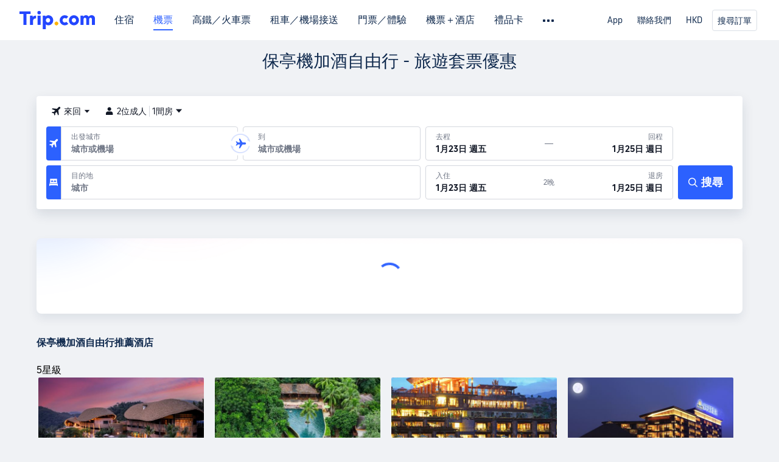

--- FILE ---
content_type: text/html; charset=utf-8
request_url: https://hk.trip.com/hot/package/%E4%BF%9D%E4%BA%AD%E6%A9%9F%E5%8A%A0%E9%85%92%E8%87%AA%E7%94%B1%E8%A1%8C.html
body_size: 44688
content:
<!doctype html><html lang="zh-HK" data-cargo="[object Object]" data-idc="SGP-ALI"><head><meta http-equiv="Content-Type" content="text/html; charset=utf-8"/><meta content="width=device-width, initial-scale=1.0, maximum-scale=5.0, user-scalable=yes" name="viewport"/><style>html body { font-family: BlinkMacSystemFont, -apple-system, Roboto, Helvetica, Arial, sans-serif }
html[lang='zh-HK'] body, html[lang='zh-TW'] body { font-family: 'Microsoft Jhenghei', 'PingFang HK', STHeitiTC-Light, tahoma, arial, sans-serif }
html[lang='ko-KR'] body { font-family: '나눔바른고딕', Nanum Barun Gothic, '나눔 고딕', 'Nanum Gothic', '맑은 고딕', 'Malgun Gothic', '돋움', dotum, tahoma, arial, sans-serif }
html[lang='ja-JP'] body { font-family: Meiryo UI, Meiryo, 'MS PGothic', Helvetica, Osaka, Tahoma, Arial, sans-serif }
.hotel-flight-bundle-wrap h1{
    font-size: 40px !important;
}
@media screen and (max-width: 768px) {
    .hotel-flight-bundle-wrap h1{
    font-size: 24px !important;
}
}</style><script>window["$_bf"] = { loaded: true };
window["UBT_API"] = window["UBT_API"] || [];window["UBT_ITAG"] = true;
window["UBT_API"].push({
  type: "register",
  data: {
    pageId: "10650053668",
    appId: 700005,
  },
});
window._flight_ubt_init = 1;</script><script>  function loadScript(src) {
    return new Promise((resolve, reject) => {
      const script = document.createElement('script');
      script.src = src;
      script.onload = () => resolve(window['@ctrip/market-deeplink-sdk']);
      script.onerror = reject;
      document.head.appendChild(script);
    });
  }

  loadScript('https://file.tripcdn.com/files/7/ibu_editor/performance-production.min.js')
    .then(sdk => {
        setTimeout(()=>{
          window['@ctrip/ai-performance-name']?.init();
          console.log('load ai performance name')
        },100)
    })
    .catch(err => console.error('加载失败', err));</script><style data-styled="" data-styled-version="5.3.11"></style><title data-react-helmet="true">保亭機加酒自由行  [機票+酒店] - 2026旅遊套票優惠  - Trip.com</title><meta data-react-helmet="true" name="description" content="搜尋保亭機加酒自由行至抵優惠套票。比較及預訂2026保亭機加酒自由行高性價比的行程套票優惠﹐輕鬆瀏覽最抵、最熱門的機加酒資訊。在Trip.com享受更多機加酒旅遊套票優惠，心動不如馬上行動！"/><meta data-react-helmet="true" name="keywords" content="保亭機加酒自由行"/><meta data-react-helmet="true" property="og:title" content="保亭機加酒自由行  [機票+酒店] - 2026旅遊套票優惠  - Trip.com"/><meta data-react-helmet="true" property="og:description" content="搜尋保亭機加酒自由行至抵優惠套票。比較及預訂2026保亭機加酒自由行高性價比的行程套票優惠﹐輕鬆瀏覽最抵、最熱門的機加酒資訊。在Trip.com享受更多機加酒旅遊套票優惠，心動不如馬上行動！"/><meta data-react-helmet="true" property="og:url" content="https://hk.trip.com/hot/package/%E4%BF%9D%E4%BA%AD%E6%A9%9F%E5%8A%A0%E9%85%92%E8%87%AA%E7%94%B1%E8%A1%8C.html"/><meta data-react-helmet="true" property="og:image" content="https://www.trip.com/trip.ico"/><link data-react-helmet="true" rel="SHORTCUT ICON" href="https://www.trip.com/trip.ico" type="image/x-icon"/><link data-react-helmet="true" rel="ICON" href="https://www.trip.com/trip.ico"/><link data-react-helmet="true" href="https://static.tripcdn.com/packages/ibu/online-assets/^1.0.0/dist/css/font.css?t=1768881876616" rel="stylesheet"/><link data-react-helmet="true" rel="canonical" href="https://hk.trip.com/hot/package/%E4%BF%9D%E4%BA%AD%E6%A9%9F%E5%8A%A0%E9%85%92%E8%87%AA%E7%94%B1%E8%A1%8C.html"/><script data-react-helmet="true" type="application/ld+json">[{"@context":"https://schema.org","@type":"Hotel","url":"https://hk.trip.com/hotels/baoting-hotel-detail-910391/shenyudao-holiday-hotel/?checkin=2026-01-27&city=54&module=list&link=button&from_page=list&adult=1&checkout=2026-01-28","name":"神玉島玉酒店","description":"","image":"//ak-d.tripcdn.com/images/0206c120008wpmk9z96EB_R_550_412_R5.jpg","priceRange":"HK$1,080","address":{"@type":"PostalAddress","addressLocality":"保亭","addressCountry":"中國"},"aggregateRating":{"@type":"AggregateRating","reviewCount":876,"ratingValue":9.3,"bestRating":10,"worstRating":0}},{"@context":"https://schema.org","@type":"Hotel","url":"https://hk.trip.com/hotels/baoting-hotel-detail-345099/narada-resort-and-spa-qixian-mount/?checkin=2026-01-27&city=54&module=list&link=button&from_page=list&adult=1&checkout=2026-01-28","name":"海南七仙嶺君瀾度假酒店","description":"","image":"//ak-d.tripcdn.com/images/1mc3n12000pudz3l18047_R_550_412_R5.jpg","priceRange":"HK$705","address":{"@type":"PostalAddress","addressLocality":"保亭","addressCountry":"中國"},"aggregateRating":{"@type":"AggregateRating","reviewCount":3454,"ratingValue":9.4,"bestRating":10,"worstRating":0}},{"@context":"https://schema.org","@type":"Hotel","url":"https://hk.trip.com/hotels/baoting-hotel-detail-447451/the-tang-hotel-hainan-mount-qixian/?checkin=2026-01-27&city=54&module=list&link=button&from_page=list&adult=1&checkout=2026-01-28","name":"海南七仙嶺龍灣珺唐酒店","description":"","image":"//ak-d.tripcdn.com/images/0226n120008abns4kD61A_R_550_412_R5.jpg","priceRange":"HK$694","address":{"@type":"PostalAddress","addressLocality":"保亭","addressCountry":"中國"},"aggregateRating":{"@type":"AggregateRating","reviewCount":825,"ratingValue":9.2,"bestRating":10,"worstRating":0}},{"@context":"https://schema.org","@type":"Hotel","url":"https://hk.trip.com/hotels/baoting-hotel-detail-1612778/days-hotel-hainan-baoting/?checkin=2026-01-27&city=54&module=list&link=button&from_page=list&adult=1&checkout=2026-01-28","name":"保亭戴斯酒店","description":"","image":"//ak-d.tripcdn.com/images/1mc2b12000knpaae8E274_R_550_412_R5.jpg","priceRange":"HK$334","address":{"@type":"PostalAddress","addressLocality":"保亭","addressCountry":"中國"},"aggregateRating":{"@type":"AggregateRating","reviewCount":532,"ratingValue":8.7,"bestRating":10,"worstRating":0}}]</script><script data-react-helmet="true" type="application/ld+json">[{"@context":"https://schema.org","@type":"Hotel","url":"https://hk.trip.com/hotels/baoting-hotel-detail-346752/yushe-heting-wenquan-resort-hotel/?checkin=2026-01-27&city=54&module=list&link=button&from_page=list&adult=1&checkout=2026-01-28","name":"御宿和庭溫泉度假酒店","description":"","image":"//ak-d.tripcdn.com/images/1mc3o12000pyiyh9jB78F_R_550_412_R5.jpg","priceRange":"HK$538","address":{"@type":"PostalAddress","addressLocality":"保亭","addressCountry":"中國"},"aggregateRating":{"@type":"AggregateRating","reviewCount":311,"ratingValue":8.4,"bestRating":10,"worstRating":0}},{"@context":"https://schema.org","@type":"Hotel","url":"https://hk.trip.com/hotels/baoting-hotel-detail-53473760/vienna-international-hotel/?checkin=2026-01-27&city=54&module=list&link=button&from_page=list&adult=1&checkout=2026-01-28","name":"維也納國際酒店（保亭中心店）","description":"","image":"//ak-d.tripcdn.com/images/200e1b000001ao75tFA29_R_550_412_R5.jpg","priceRange":"HK$292","address":{"@type":"PostalAddress","addressLocality":"保亭","addressCountry":"中國"},"aggregateRating":{"@type":"AggregateRating","reviewCount":1135,"ratingValue":9.5,"bestRating":10,"worstRating":0}},{"@context":"https://schema.org","@type":"Hotel","url":"https://hk.trip.com/hotels/baoting-hotel-detail-63067547/bao-ting-qi-yue-jing-pin-jiu-dian/?checkin=2026-01-27&city=54&module=list&link=button&from_page=list&adult=1&checkout=2026-01-28","name":"柒月酒店（保亭七仙廣場店）","description":"","image":"//ak-d.tripcdn.com/images/1mc2i12000nnu4bz1D369_R_550_412_R5.jpg","priceRange":"HK$132","address":{"@type":"PostalAddress","addressLocality":"保亭","addressCountry":"中國"},"aggregateRating":{"@type":"AggregateRating","reviewCount":241,"ratingValue":9,"bestRating":10,"worstRating":0}},{"@context":"https://schema.org","@type":"Hotel","url":"https://hk.trip.com/hotels/baoting-hotel-detail-636514/blonsay-tropical-rainforest-resort-hotel/?checkin=2026-01-27&city=54&module=list&link=button&from_page=list&adult=1&checkout=2026-01-28","name":"布隆賽熱帶雨林度假酒店","description":"","image":"//ak-d.tripcdn.com/images/1mc4212000affjqab1E0B_R_550_412_R5.jpg","priceRange":"HK$306","address":{"@type":"PostalAddress","addressLocality":"保亭","addressCountry":"中國"},"aggregateRating":{"@type":"AggregateRating","reviewCount":327,"ratingValue":8.6,"bestRating":10,"worstRating":0}}]</script><script data-react-helmet="true" type="application/ld+json">[{"@context":"https://schema.org","@type":"Hotel","url":"https://hk.trip.com/hotels/baoting-hotel-detail-638607/baoting-rainforest-fairyland-resort-and-spa-qixian-mount/?checkin=2026-01-27&city=54&module=list&link=button&from_page=list&adult=1&checkout=2026-01-28","name":"保亭七仙嶺雨林仙境温泉度假酒店","description":"","image":"//ak-d.tripcdn.com/images/1mc4r12000mb33i139257_R_550_412_R5.jpg","priceRange":"HK$694","address":{"@type":"PostalAddress","addressLocality":"保亭","addressCountry":"中國"},"aggregateRating":{"@type":"AggregateRating","reviewCount":421,"ratingValue":9,"bestRating":10,"worstRating":0}},{"@context":"https://schema.org","@type":"Hotel","url":"https://hk.trip.com/hotels/baoting-hotel-detail-643728/zhongnan-hot-spring-apartment-hotel/?checkin=2026-01-27&city=54&module=list&link=button&from_page=list&adult=1&checkout=2026-01-28","name":"七仙嶺中南温泉公寓酒店","description":"","image":"//ak-d.tripcdn.com/images/1mc2h12000blriqo4AAFE_R_550_412_R5.jpg","priceRange":"HK$346","address":{"@type":"PostalAddress","addressLocality":"保亭","addressCountry":"中國"},"aggregateRating":{"@type":"AggregateRating","reviewCount":165,"ratingValue":8.9,"bestRating":10,"worstRating":0}},{"@context":"https://schema.org","@type":"Hotel","url":"https://hk.trip.com/hotels/baoting-hotel-detail-5085606/binlanggu-orchid-inn/?checkin=2026-01-27&city=54&module=list&link=button&from_page=list&adult=1&checkout=2026-01-28","name":"檳榔谷波隆客棧","description":"","image":"//ak-d.tripcdn.com/images/1mc5h12000mhkc77lBDCD_R_550_412_R5.jpg","priceRange":"HK$102","address":{"@type":"PostalAddress","addressLocality":"保亭","addressCountry":"中國"},"aggregateRating":{"@type":"AggregateRating","reviewCount":174,"ratingValue":8.9,"bestRating":10,"worstRating":0}},{"@context":"https://schema.org","@type":"Hotel","url":"https://hk.trip.com/hotels/baoting-hotel-detail-345097/qixian-yaochi-hot-spring-resort/?checkin=2026-01-27&city=54&module=list&link=button&from_page=list&adult=1&checkout=2026-01-28","name":"海南七仙瑤池温泉度假酒店","description":"","image":"//ak-d.tripcdn.com/images/hotel/142000/141724/b8ac2160dcf94666857a92afffb58b1d_R_550_412_R5.jpg","priceRange":"HK$437","address":{"@type":"PostalAddress","addressLocality":"保亭","addressCountry":"中國"},"aggregateRating":{"@type":"AggregateRating","reviewCount":262,"ratingValue":7.9,"bestRating":10,"worstRating":0}}]</script><link rel="stylesheet" href="https://ak-s-cw.tripcdn.com/modules/fpc/cloud-trip-common-components/style.5a852f684086467ebd387e510ca42805.css"/><link rel="stylesheet" href="https://ak-s-cw.tripcdn.com/modules/fpc/flight-seo-component/style.ac87dcc321b1039f1f0d29196f9f7c8d.css"/><link rel="stylesheet" href="https://ak-s-cw.tripcdn.com/modules/fpc/cloud-flight-seo-2022-hot-container/style.dfee25274b98d2dc8b559144f84eed0e.css"/><link rel="stylesheet" href="https://ak-s-cw.tripcdn.com/modules/fpc/cloud-flight-seo-2022-hot-container/style.37a94b2ac57323cb47748c70c34a679b.css"/><link rel="stylesheet" href="https://ak-s-cw.tripcdn.com/modules/fpc/mkt-flight-2024-hot-container/style.dc1bf6b370110b025a64d09cb6fbb819.css"/><link rel="stylesheet" href="https://ak-s-cw.tripcdn.com/modules/fpc/cloud-flight-seo-2023-hot-container/style.452f49cb6b71a91f8424ecd22e703bdc.css"/><link rel="stylesheet" href="https://ak-s-cw.tripcdn.com/modules/fpc/flight-seo-component/style.d015af25bfd2242a0f260d75a9e3cae2.css"/><link rel="stylesheet" href="https://ak-s-cw.tripcdn.com/modules/fpc/flight-seo-component/style.f4c4e2d39d36e240db8ff3a7e3c52fe7.css"/><link rel="stylesheet" href="https://ak-s-cw.tripcdn.com/modules/fpc/cloud-flight-seo-2023-hot-container/style.725888a902f7b450652abe28ae9ed26d.css"/><link rel="stylesheet" href="https://ak-s-cw.tripcdn.com/modules/fpc/cloud-hotel-seo-component/style.ff6b0cdf7590e88d75565357e37063f3.css"/><link rel="stylesheet" href="https://ak-s-cw.tripcdn.com/modules/fpc/flight-seo-component/style.d6b9b9d5a869cca33f395dfb7d49587d.css"/><link rel="stylesheet" href="https://ak-s-cw.tripcdn.com/modules/fpc/flight-seo-component/style.dcc408b44c209092abc1273cb3db6b90.css"/><link rel="stylesheet" href="https://ak-s-cw.tripcdn.com/modules/fpc/flight-seo-component/style.0021654b112617797dce1e0b5eaed421.css"/><link rel="stylesheet" href="https://ak-s-cw.tripcdn.com/modules/fpc/flight-seo-component/style.abc30b41a9d898259793f8fb68362b32.css"/><link rel="stylesheet" href="https://ak-s-cw.tripcdn.com/modules/fpc/flight-seo-component/style.d41d8cd98f00b204e9800998ecf8427e.css"/></head><body><link href="https://ak-s-cw.tripcdn.com/modules/ibu/online-assets/font.ddfdb9c8916dd1ec37cbf52f9391aca5.css" rel="stylesheet"/><link href="https://static.tripcdn.com/packages/ibu/online-assets/^1.0.0/dist/css/font.css" rel="stylesheet"/><script>(function(w, d, s, l, i) {
    w[l] = w[l] || [];
    w[i] = w[i] || [];
    w[i].push({
        'gtm.start': new Date().getTime(),
        'event': 'gtm.js'
    });
    w[l].push(
        [
            {
                id: 'GTM-T2SD',
                disable: true,
            },
            {
                id: 'GTM-W5446B',
                disable: true,
            },
        ]
    );
    var f = d.getElementsByTagName(s)[0];
    var newScript = d.createElement(s);
    newScript.async = true;
    newScript.src = 'https://static.tripcdn.com/packages/ibu/gtm-loader/*/gtm-loader.js';
    f.parentNode.insertBefore(newScript, f);
})(window, document, 'script', 'GTMLoadList', 'dataLayer');

setTimeout(() => {
    window?.__bfi?.push(['_getStatus', function(data) {
        window.dataLayer.push({
            'locale': 'zh_HK',
            'language': 'hk',
            'currentcyCode': 'HKD',
            'region': 'HK',
            'allianceID': '0',
            'allianceSid': '0',
            'page_category': 'seo_hot_package',
            'prd_type': 'flights',
            'loginStatus': 'guest',
            'page_id': '10650053668',
            'vid': '',
            'sessionid': data.sid,
            'pvid': data.pvid,
            'ouid': ''
        });
    }]);
}, 2000);
</script><div><script id="webcore_internal" type="application/json" crossorigin="anonymous">{"rootMessageId":"100037568-0a9ae61f-491356-17316","fetchPerf":[{"runningType":"nfes-server","duration":41,"success":true,"url":"/restapi/soa2/37106/userRecognize","serviceCode":"37106","operation":"userRecognize","RootMessageId":"100037568-0a9ae61f-491356-17316","CLOGGING_TRACE_ID":"","gatewayRegion":"","statusCode":200,"isSOA":true,"requestUrl":"/restapi/soa2/37106/userRecognize","method":"","errorReason":"","timeout":1000,"isSoaAgent":true,"buHead":""}]}</script><script id="__foxpage_webcore_data__" type="application/json">{"AppID":"100037568","cookieBanner":true}</script><input type="hidden" id="page_id" value="10650053668"/><input type="hidden" id="bf_ubt_markting_off" value="true"/><div id="main" class="slot-for-h5-searchform"><script src="https://ak-s-cw.tripcdn.com/locale/v3/33000010/zh-HK.js?etagc=7eaa4a20a2a1a8f07db3d2658fd6709a" defer=""></script><script src="https://ak-s-cw.tripcdn.com/modules/ibu/cloud-foxpage/entry.min.879146.js" defer=""></script><div id="foxpage-app"><div><div class="platform-header"><div class="mc-hd mc-hd__zh-hk mc-hd_theme_white mc-hd-single_row"><div class="mc-hd__inner"><div class="mc-hd__flex-con clear-float"><div class="mc-hd__logo-con mc-hd__logo-con-zh-HK mc-hd__logo-layout-0"><a class="mc-hd__logo mc-hd__logo-zh-hk" href="/"></a></div><div class="mc-hd__nav-single-row"><div class="mc-hd__nav-con 3010 mc-hd__nav-loading" id="ibuHeaderChannels"><ul class="mc-hd__nav"><li class="mc-hd__nav-item"><a id="header_action_nav_hotels" class="mc-hd__nav-lnk" href="/hotels/" title="住宿">住宿</a></li><li class="mc-hd__nav-item"><a id="header_action_nav_flights" class="mc-hd__nav-lnk is-active" href="/flights/" title="機票">機票</a></li><li class="mc-hd__nav-item"><a id="header_action_nav_trains" class="mc-hd__nav-lnk" href="/trains/" title="高鐵／火車票">高鐵／火車票</a></li><li class="mc-hd__nav-item mc-hd__nav-item-wth-sub"><a id="header_action_nav_cars" class="mc-hd__nav-lnk" title="租車／機場接送">租車／機場接送</a><ul class="mc-hd__nav-item-sub"><li><a id="header_action_nav_租車" href="/carhire/?channelid=14409" class="mc-hd__sub-nav-lnk">租車</a></li><li><a id="header_action_nav_機場接送" href="/airport-transfers/" class="mc-hd__sub-nav-lnk">機場接送</a></li></ul></li><li class="mc-hd__nav-item mc-hd__nav-item-wth-sub"><a id="header_action_nav_ttd" class="mc-hd__nav-lnk" title="門票／體驗">門票／體驗</a><ul class="mc-hd__nav-item-sub"><li><a id="header_action_nav_門票／體驗" href="/things-to-do/ttd-home/?ctm_ref=vactang_page_23810" class="mc-hd__sub-nav-lnk">門票／體驗</a></li><li><a id="header_action_nav_eSIM &amp; SIM" href="/sale/w/10229/esim.html" class="mc-hd__sub-nav-lnk">eSIM &amp; SIM</a></li></ul></li><li class="mc-hd__nav-item"><a id="header_action_nav_packages" class="mc-hd__nav-lnk" href="/packages/?sourceFrom=IBUBundle_home" title="機票＋酒店">機票＋酒店</a></li><li class="mc-hd__nav-item"><a id="header_action_nav_giftcard" class="mc-hd__nav-lnk" href="/giftcard" title="禮品卡">禮品卡</a></li><li class="mc-hd__nav-item"><a id="header_action_nav_cruises" class="mc-hd__nav-lnk" href="/cruises" title="郵輪">郵輪</a></li><li class="mc-hd__nav-item"><a id="header_action_nav_insurance" class="mc-hd__nav-lnk" href="/insurance?bid=1&amp;cid=2&amp;pid=1" title="旅遊保險">旅遊保險</a></li><li class="mc-hd__nav-item"><a id="header_action_nav_privatetours" class="mc-hd__nav-lnk" href="/package-tours/private-tours" title="獨立包團">獨立包團</a></li><li class="mc-hd__nav-item"><a id="header_action_nav_grouptours" class="mc-hd__nav-lnk" href="/package-tours/group-tours" title="旅行團">旅行團</a></li><li class="mc-hd__nav-item mc-hd__nav-item-wth-sub"><a id="header_action_nav_travelinspiration" class="mc-hd__nav-lnk" title="旅遊靈感">旅遊靈感</a><ul class="mc-hd__nav-item-sub"><li><a id="header_action_nav_旅遊攻略" href="/travel-guide/" class="mc-hd__sub-nav-lnk">旅遊攻略</a></li><li><a id="header_action_nav_Trip.Best" href="/toplist/tripbest/home" class="mc-hd__sub-nav-lnk">Trip.Best</a></li></ul></li><li class="mc-hd__nav-item"><a id="header_action_nav_tripmap" class="mc-hd__nav-lnk" href="/webapp/tripmap/travel?entranceId=Triponlinehomeside" title="旅遊地圖">旅遊地圖</a></li><li class="mc-hd__nav-item"><a id="header_action_nav_tripcoins" class="mc-hd__nav-lnk" href="/customer/loyalty/" title="Trip.com 獎賞計劃">Trip.com 獎賞計劃</a></li><li class="mc-hd__nav-item"><a id="header_action_nav_sales" class="mc-hd__nav-lnk" href="/sale/deals/" title="優惠 ">優惠 </a></li></ul></div></div><div class="mc-hd__func-con" id="ibuHeaderMenu"><div class="mc-hd__func"><div class="mc-hd__option"><div class="mc-hd__help"><a title="聯絡我們" target="_blank" rel="noreferrer">聯絡我們</a><i class="fi fi-ic_help"></i></div></div><div class="mc-hd__account mc-hd__dropdown-con mc-hd__account-nologin" style="display:none"></div></div></div></div></div></div><script>if (typeof Object.assign !== 'function') {window._assignObject = function(t, s) {for (var k in s) { t[k] = s[k] }; return t }; }else { window._assignObject = Object.assign } window.__CARGO_DATA__ = _assignObject(window.__CARGO_DATA__ || {}, {"channelmetauoe1":[{"channel":"home","source":"flights","value":"{\"displayName\":\"Home\",\"displayNameSharkKey\":\"ButtonText_Home\",\"path\":\"\"}"},{"channel":"hotels","source":"flights","value":"{\"displayName\":\"Hotels\",\"displayNameSharkKey\":\"ButtonText_Hotel\",\"path\":\"/hotels/\",\"icon\":\"fi-hotel_new\",\"groupId\":1}"},{"channel":"flights","source":"flights","value":"{\"displayName\":\"Flights\",\"displayNameSharkKey\":\"ButtonText_Flights\",\"path\":\"/flights/\",\"icon\":\"fi-flight\",\"groupId\":1}"},{"channel":"trains","source":"flights","value":"{\"displayName\":\"Trains\",\"displayNameSharkKey\":\"ButtonText_Trains\",\"path\":\"/trains/\",\"icon\":\"fi-train\",\"groupId\":1}"},{"channel":"ttd","source":"flights","value":"{\"displayName\":\"TNT\",\"displayNameSharkKey\":\"ButtonText_TTD\",\"path\":\"/things-to-do/ttd-home/?ctm_ref=vactang_page_23810\",\"icon\":\"fi-ic_tnt\",\"groupId\":1}"},{"channel":"travelguide","source":"flights","value":"{\"displayName\":\"Attractions\",\"displayNameSharkKey\":\"ButtonText_TravelGuide\",\"path\":\"/travel-guide/\",\"icon\":\"fi-destination\",\"parent\":\"travelinspiration\",\"groupId\":3}"},{"channel":"carhire","source":"flights","value":"{\"displayName\":\"Car Rentals\",\"displayNameSharkKey\":\"ButtonText_Carhire\",\"path\":\"/carhire/?channelid=14409\",\"parent\":\"cars\",\"icon\":\"fi-car\",\"groupId\":1}"},{"channel":"airporttransfers","source":"flights","value":"{\"displayName\":\"Airport Transfers\",\"displayNameSharkKey\":\"ButtonText_AirportTransfers\",\"path\":\"/airport-transfers/\",\"parent\":\"cars\",\"icon\":\"fi-airport-transfer\",\"groupId\":1}"},{"channel":"cars","source":"flights","value":"{\"displayName\":\"Cars\",\"displayNameSharkKey\":\"ButtonText_Cars\",\"path\":\"\",\"icon\":\"fi-ic_carrental\",\"groupId\":1}"},{"channel":"sales","source":"flights","value":"{\"displayName\":\"Deals\",\"displayNameSharkKey\":\"ButtonText_Deals\",\"path\":\"/sale/deals/\",\"icon\":\"fi-a-ic_deal21x\",\"groupId\":3}"},{"channel":"tripcoins","source":"flights","value":"{\"displayName\":\"Trip Rewards\",\"displayNameSharkKey\":\"ButtonText_TripRewards\",\"path\":\"/customer/loyalty/\",\"icon\":\"fi-a-TripCoins\",\"groupId\":4}"},{"channel":"giftcard","source":"flights","value":"{\"displayName\":\"GiftCard\",\"displayNameSharkKey\":\"ButtonText_GiftCard\",\"path\":\"/giftcard\",\"icon\":\"fi-ic_giftcard\",\"groupId\":2}"},{"channel":"cruises","source":"flights","value":"{\"displayName\":\"Cruises\",\"displayNameSharkKey\":\"ButtonText_Cruises\",\"path\":\"/cruises\",\"icon\":\"fi-ic_BU_cruises\",\"groupId\":2}"},{"channel":"others","source":"flights","value":"{\"path\":\"/sale/w/1744/singaporediscovers.html?locale=en_sg\",\"displayName\":\"SingapoRediscovers Vouchers\",\"displayNameSharkKey\":\"key_channel_sg_vouchers\"}"},{"channel":"packages","source":"flights","value":"{\"displayName\":\"Bundle\",\"displayNameSharkKey\":\"ButtonText_Bundle\",\"path\":\"/packages/?sourceFrom=IBUBundle_home\",\"icon\":\"fi-ic_bundle\",\"groupId\":1}"},{"channel":"customtrips","source":"flights","value":"{\"displayName\":\"Custom Trips\",\"displayNameSharkKey\":\"ButtonText_CustomTrip\",\"path\":\"/custom-trips/index\",\"icon\":\"fi-a-ic_BU_customtrips\",\"groupId\":2}"},{"channel":"insurance","source":"flights","value":"{\"displayName\":\"Insurance\",\"displayNameSharkKey\":\"ButtonText_Insurance\",\"path\":\"/insurance?bid=1&cid=2&pid=1\",\"icon\":\"fi-ic_insurance\",\"groupId\":2}"},{"channel":"tnt","source":"flights","value":"{\"displayName\":\"tnt\",\"displayNameSharkKey\":\"ButtonText_TTD\",\"path\":\"/things-to-do/ttd-home/?ctm_ref=vactang_page_23810\",\"parent\":\"ttd\",\"icon\":\"fi-ic_tnt\",\"groupId\":1}"},{"channel":"esim","source":"flights","value":"{\"displayName\":\"eSIM\",\"displayNameSharkKey\":\"ButtonText_eSim\",\"path\":\"/sale/w/10229/esim.html\",\"parent\":\"ttd\",\"groupId\":1}"},{"channel":"tripmap","source":"flights","value":"{\"displayName\":\"Map\",\"displayNameSharkKey\":\"ButtonText_Map\",\"path\":\"/webapp/tripmap/travel?entranceId=Triponlinehomeside\",\"icon\":\"fi-a-itinerarymap\",\"groupId\":3}"},{"channel":"travelinspiration","source":"flights","value":"{\"displayName\":\"TravelInspiration\",\"displayNameSharkKey\":\"ButtonText_TravelInspiration\",\"path\":\"\",\"icon\":\"fi-destination\",\"groupId\":3}"},{"channel":"tripbest","source":"flights","value":"{\"displayName\":\"TripBest\",\"displayNameSharkKey\":\"ButtonText_TripBest\",\"path\":\"/toplist/tripbest/home\",\"icon\":\"fi-destination\",\"parent\":\"travelinspiration\",\"groupId\":3}"},{"channel":"tripplanner","source":"flights","value":"{\"displayName\":\"TripPlanner\",\"displayNameSharkKey\":\"ButtonText_TripPlanner\",\"path\":\"/webapp/tripmap/tripplanner?source=t_online_homepage\",\"groupId\":3,\"iconUrl\":\"https://dimg04.tripcdn.com/images/05E1712000o6ljnud70A3.svg\",\"activeIconUrl\":\"https://dimg04.tripcdn.com/images/05E3c12000nm1joaw5B34.png\"}"},{"channel":"grouptours","source":"flights","value":"{\"displayName\":\"Group Tours\",\"displayNameSharkKey\":\"ButtonText_GroupTours\",\"path\":\"/package-tours/group-tours\",\"groupId\":2,\"iconUrl\":\"https://dimg04.tripcdn.com/images/05E6i12000nn4rqq27CB1.svg\",\"activeIconUrl\":\"https://dimg04.tripcdn.com/images/05E6i12000nn4rqq27CB1.svg\"}"},{"channel":"privatetours","source":"flights","value":"{\"displayName\":\"Private Tours\",\"displayNameSharkKey\":\"ButtonText_PrivateTours\",\"path\":\"/package-tours/private-tours\",\"groupId\":2,\"iconUrl\":\"https://dimg04.tripcdn.com/images/05E4612000nn4rnod1150.svg\",\"activeIconUrl\":\"https://dimg04.tripcdn.com/images/05E4612000nn4rnod1150.svg\"}"}],"locale":"zh-HK","onlinechannelsczhhke1":[{"locale":"zh-HK","channel":"hotels","value":"1"},{"locale":"zh-HK","channel":"flights","value":"1"},{"locale":"zh-HK","channel":"trains","value":"1"},{"locale":"zh-HK","channel":"cars","value":"1"},{"locale":"zh-HK","channel":"carhire","value":"1"},{"locale":"zh-HK","channel":"airporttransfers","value":"1"},{"locale":"zh-HK","channel":"ttd","value":"1"},{"locale":"zh-HK","channel":"tnt","value":"1"},{"locale":"zh-HK","channel":"esim","value":"1"},{"locale":"zh-HK","channel":"packages","value":"1"},{"locale":"zh-HK","channel":"giftcard","value":"1"},{"locale":"zh-HK","channel":"cruises","value":"1"},{"locale":"zh-HK","channel":"insurance","value":"1"},{"locale":"zh-HK","channel":"privatetours","value":"1"},{"locale":"zh-HK","channel":"grouptours","value":"1"},{"locale":"zh-HK","channel":"travelinspiration","value":"1"},{"locale":"zh-HK","channel":"travelguide","value":"1"},{"locale":"zh-HK","channel":"tripbest","value":"1"},{"locale":"zh-HK","channel":"tripmap","value":"1"},{"locale":"zh-HK","channel":"tripcoins","value":"1"},{"locale":"zh-HK","channel":"sales","value":"1"}],"menumetaczhhke0":"{\"entry\":{\"url\":\"/list-your-property?channel=21\",\"displaySharkKey\":\"key_header_entry\"},\"help\":{\"mode\":\"entry\",\"url\":\"/pages/support\"},\"mybooking\":{\"url\":\"/order/all\",\"displaySharkKey\":\"V3_Profile_MyOrders\"}}","loginmenue0":"{\"menu\":[{\"show\":true,\"displayName\":\"My Bookings\",\"displayNameSharkKey\":\"V3_Profile_MyOrders\",\"include\":\"all\",\"link\":\"/order/all\",\"id\":\"booking\"},{\"show\":false,\"displayName\":\"Trip Coins\",\"displayNameSharkKey\":\"V3_Profile_Points\",\"include\":\"all\",\"showByLocale\":\"en-ca,da-dk,fi-fi,uk-ua,pt-pt,es-mx,sv-se,nl-nl,pl-pl,en-sg,ja-jp,ko-kr,en-hk,zh-hk,de-de,fr-fr,es-es,ru-ru,id-id,en-id,th-th,en-th,ms-my,en-my,en-au,en-xx,en-us,es-us,tr-tr,en-ie,de-at,de-ch,fr-ch,nl-be,en-be,fr-be,en-il,pt-br,el-gr,en-ae,en-sa,en-nz,en-gb,it-it,vi-vn,en-ph,en-in,en-pk,en-kw,en-qa,en-om,en-bh,en-kh,ru-az,ru-by,ru-kz,zh-sg,zh-my\",\"link\":\"/customer/points/\",\"id\":\"points\"},{\"show\":true,\"displayName\":\"Promo Codes\",\"displayNameSharkKey\":\"V3_Promo_Code\",\"include\":\"all\",\"link\":\"/customer/promo/\",\"id\":\"codes\"},{\"show\":true,\"displayName\":\"Profile\",\"displayNameSharkKey\":\"V3_Text_MembInfo\",\"include\":\"all\",\"link\":\"/membersinfo/profile/\",\"id\":\"profile\"},{\"show\":false,\"displayName\":\"Friend Referrals\",\"displayNameSharkKey\":\"V3_Text_Friend\",\"include\":\"all\",\"link\":\"/sale/w/1899/friends-referral-main.html?locale=en_xx\",\"id\":\"Friend\"},{\"show\":false,\"displayName\":\"Favorites\",\"displayNameSharkKey\":\"ButtonText_Hotel_Collection\",\"showByLocale\":\"en-ca,da-dk,fi-fi,uk-ua,pt-pt,es-mx,sv-se,nl-nl,pl-pl,en-sg,ja-jp,ko-kr,en-hk,zh-hk,zh-tw,de-de,fr-fr,es-es,ru-ru,id-id,en-id,th-th,en-th,ms-my,en-my,en-au,en-xx,en-us,es-us,tr-tr,en-ie,de-at,de-ch,fr-ch,nl-be,en-be,fr-be,en-il,pt-br,el-gr,en-ae,en-sa,en-nz,en-gb,it-it,vi-vn,en-ph,en-in,en-pk,en-kw,en-qa,en-om,en-bh,en-kh,ru-az,ru-by,ru-kz,zh-sg,zh-my\",\"include\":\"all\",\"link\":\"/favorite/\",\"id\":\"favorites\"},{\"show\":false,\"showByLocale\":\"en-xx,en-us,en-sg,en-au,en-my,en-gb,en-be,en-ch,en-ie,en-ca,en-sa,en-hk,en-ae,en-nz,en-il,zh-tw,zh-hk,ja-jp,ko-kr,th-th,vi-vn,en-th,en-id,en-ph,en-in,en-pk,en-kw,en-qa,en-om,en-bh,en-kh,ru-az,ru-by,ru-kz,zh-sg,zh-my\",\"displayName\":\"Moments\",\"displayNameSharkKey\":\"V3_Profile_Moments\",\"include\":\"all\",\"link\":\"/travel-guide/personal-home\",\"id\":\"Moments\"},{\"show\":false,\"displayName\":\"Flight Price Alerts\",\"displayNameSharkKey\":\"Key_Flight_Price_Alerts\",\"include\":\"all\",\"showByLocale\":\"en-ca,da-dk,fi-fi,uk-ua,pt-pt,es-mx,sv-se,nl-nl,pl-pl,en-sg,ja-jp,ko-kr,en-hk,zh-hk,de-de,fr-fr,es-es,ru-ru,id-id,en-id,th-th,en-th,ms-my,en-my,en-au,en-xx,en-us,es-us,tr-tr,en-ie,de-at,de-ch,fr-ch,nl-be,en-be,fr-be,en-il,pt-br,el-gr,en-ae,en-sa,en-nz,en-gb,it-it,vi-vn,en-ph,en-in,en-pk,en-kw,en-qa,en-om,en-bh,en-kh,ru-az,ru-by,ru-kz,zh-sg,zh-my\",\"link\":\"/flights/price-alert/\",\"id\":\"flghtAlert\"},{\"show\":false,\"displayName\":\"Rewards\",\"displayNameSharkKey\":\"Key_Entrance_Title\",\"include\":\"all\",\"showByLocale\":\"en-ca,da-dk,fi-fi,uk-ua,pt-pt,es-mx,sv-se,nl-nl,pl-pl,en-sg,ja-jp,ko-kr,en-hk,zh-hk,de-de,fr-fr,es-es,ru-ru,id-id,en-id,th-th,en-th,ms-my,en-my,en-au,en-xx,en-us,es-us,tr-tr,en-ie,de-at,de-ch,fr-ch,nl-be,en-be,fr-be,en-il,pt-br,el-gr,en-ae,en-sa,en-nz,en-gb,it-it,vi-vn,en-ph,en-in,en-pk,en-kw,en-qa,en-om,en-bh,en-kh,ru-az,ru-by,ru-kz,zh-sg,zh-my\",\"link\":\"/customer/tierpoints/\",\"id\":\"rewards\"}]}"})</script></div><div class="l-1160 title-container-warp"><div class="title-wrap" id="sdk_init_kHiAR2OGy7T"><div class="t-2020-12"><h1 style="font-size:28px;margin:0 5%">保亭機加酒自由行 - 旅遊套票優惠</h1></div></div></div><div class="hotel-flight-bundle-wrap m-b-48 l-1160" id="sdk_init_RBVCT8AelO1"><div class="hotel-flight-bundle-search-form-wrap"><div class="hotel-flight-bundle-search-form-check-wrap"><div class="hotel-flight-bundle-search-form-check-box"><div class="search_checkin">入住</div><span class="search_checkinDate">Fri, Jan 23</span><i class="iconfont-flight-seo-comp flight-seo-icon-arrow-down"></i></div><div class="hotel-flight-bundle-search-form-check-box has-bar"><div class="search_checkout">退房</div><span class="search_checkoutDate">Sun, Jan 25</span><i class="iconfont-flight-seo-comp flight-seo-icon-arrow-down"></i></div><div class="m-basic-datepicker"></div></div><div class="search_botton">搜尋</div></div><div class="hotel-flight-bundle-search-form-loading-box"></div></div><div dir="ltr"><div class="coupon_pack_wrapper"><div class="coupon_pack "><div class="coupon_pack_out-gift1"></div><div class="coupon_pack_out-gift2"></div><div class="coupon_pack_inner"><div class="tcs-circle-loading"><div class="tcs-circle-loading_spin"></div></div></div></div></div></div><div dir="ltr"><div data-clg="hotel-horizontal-list" class="hotel-horizontal-wrap  unfold " id="sdk_init_PPvgu7nWC9D"><div class="hotel-horizontal-title"><h2>保亭機加酒自由行推薦酒店</h2></div><div class="horizontal-scroll"><div class="hotel-horizontal-box"><h3>5星級</h3><div class="hotel-horizontal-items" style="display:block"><div class="hotel-horizontal-item"><div class="hotel-horizontal--box"><div class="hotel-horizontal--img left"><div style="height:100%" class="lazyload-placeholder"></div></div><div class="hotel-horizontal--content right"><div class="hotel-title-container"><span class="hotel-title __botOpen" style="display:-webkit-box"><a href="https://hk.trip.com/hotels/baoting-hotel-detail-910391/shenyudao-holiday-hotel/" title="神玉島玉酒店"><h4>神玉島玉酒店</h4></a></span><div class="star-group"><i class="hotelseo_iconfont icon_h-diamond" style="font-size:0px;line-height:0px;color:#ff9500"></i><i class="hotelseo_iconfont icon_h-diamond" style="font-size:0px;line-height:0px;color:#ff9500"></i><i class="hotelseo_iconfont icon_h-diamond" style="font-size:0px;line-height:0px;color:#ff9500"></i><i class="hotelseo_iconfont icon_h-diamond" style="font-size:0px;line-height:0px;color:#ff9500"></i><i class="hotelseo_iconfont icon_h-diamond" style="font-size:0px;line-height:0px;color:#ff9500"></i></div></div><div class="badge-container"><span class="badge-rating">9.3<em>/10</em></span><span class="badge-text">很好</span><span class="badge-count">876 評價</span></div><div class="info __botOpen auto"><div class="address-container"> 保亭<em>|</em>距離市中心12.67km</div><span class="description"></span></div><div class="list-card-price"><div class="price"><span class="price-label">最低價</span><span class="real-price">HK$1,080</span></div></div></div></div></div><div class="hotel-horizontal-item"><div class="hotel-horizontal--box"><div class="hotel-horizontal--img left"><div style="height:100%" class="lazyload-placeholder"></div></div><div class="hotel-horizontal--content right"><div class="hotel-title-container"><span class="hotel-title __botOpen" style="display:-webkit-box"><a href="https://hk.trip.com/hotels/baoting-hotel-detail-345099/narada-resort-and-spa-qixian-mount/" title="海南七仙嶺君瀾度假酒店"><h4>海南七仙嶺君瀾度假酒店</h4></a></span><div class="star-group"><i class="hotelseo_iconfont icon_h-diamond" style="font-size:0px;line-height:0px;color:#ff9500"></i><i class="hotelseo_iconfont icon_h-diamond" style="font-size:0px;line-height:0px;color:#ff9500"></i><i class="hotelseo_iconfont icon_h-diamond" style="font-size:0px;line-height:0px;color:#ff9500"></i><i class="hotelseo_iconfont icon_h-diamond" style="font-size:0px;line-height:0px;color:#ff9500"></i><i class="hotelseo_iconfont icon_h-diamond" style="font-size:0px;line-height:0px;color:#ff9500"></i></div></div><div class="badge-container"><span class="badge-rating">9.4<em>/10</em></span><span class="badge-text">非常好</span><span class="badge-count">3454 評價</span></div><div class="info __botOpen auto"><div class="address-container">保亭七仙嶺旅遊度假區 保亭<em>|</em>距離市中心7.85km</div><span class="description"></span></div><div class="list-card-price"><div class="price"><span class="price-label">最低價</span><span class="real-price">HK$705</span></div></div></div></div></div><div class="hotel-horizontal-item"><div class="hotel-horizontal--box"><div class="hotel-horizontal--img left"><div style="height:100%" class="lazyload-placeholder"></div></div><div class="hotel-horizontal--content right"><div class="hotel-title-container"><span class="hotel-title __botOpen" style="display:-webkit-box"><a href="https://hk.trip.com/hotels/baoting-hotel-detail-447451/the-tang-hotel-hainan-mount-qixian/" title="海南七仙嶺龍灣珺唐酒店"><h4>海南七仙嶺龍灣珺唐酒店</h4></a></span><div class="star-group"><i class="hotelseo_iconfont icon_h-diamond" style="font-size:0px;line-height:0px;color:#ff9500"></i><i class="hotelseo_iconfont icon_h-diamond" style="font-size:0px;line-height:0px;color:#ff9500"></i><i class="hotelseo_iconfont icon_h-diamond" style="font-size:0px;line-height:0px;color:#ff9500"></i><i class="hotelseo_iconfont icon_h-diamond" style="font-size:0px;line-height:0px;color:#ff9500"></i><i class="hotelseo_iconfont icon_h-diamond" style="font-size:0px;line-height:0px;color:#ff9500"></i></div></div><div class="badge-container"><span class="badge-rating">9.2<em>/10</em></span><span class="badge-text">很好</span><span class="badge-count">825 評價</span></div><div class="info __botOpen auto"><div class="address-container">保亭七仙嶺旅遊度假區 保亭<em>|</em>距離市中心3.25km</div><span class="description"></span></div><div class="list-card-price"><div class="price"><span class="price-label">最低價</span><span class="real-price">HK$694</span></div></div></div></div></div><div class="hotel-horizontal-item"><div class="hotel-horizontal--box"><div class="hotel-horizontal--img left"><div style="height:100%" class="lazyload-placeholder"></div></div><div class="hotel-horizontal--content right"><div class="hotel-title-container"><span class="hotel-title __botOpen" style="display:-webkit-box"><a href="https://hk.trip.com/hotels/baoting-hotel-detail-1612778/days-hotel-hainan-baoting/" title="保亭戴斯酒店"><h4>保亭戴斯酒店</h4></a></span><div class="star-group"><i class="hotelseo_iconfont icon_h-diamond" style="font-size:0px;line-height:0px;color:#ff9500"></i><i class="hotelseo_iconfont icon_h-diamond" style="font-size:0px;line-height:0px;color:#ff9500"></i><i class="hotelseo_iconfont icon_h-diamond" style="font-size:0px;line-height:0px;color:#ff9500"></i><i class="hotelseo_iconfont icon_h-diamond" style="font-size:0px;line-height:0px;color:#ff9500"></i></div></div><div class="badge-container"><span class="badge-rating">8.7<em>/10</em></span><span class="badge-text"></span><span class="badge-count">532 評價</span></div><div class="info __botOpen auto"><div class="address-container">保亭市區 保亭<em>|</em>距離市中心1.28km</div><span class="description"></span></div><div class="list-card-price"><div class="price"><span class="price-label">最低價</span><span class="real-price">HK$334</span></div></div></div></div></div></div><p class="hotel-horizontal-more"><a href="https://hk.trip.com/hotels/list?city=54&amp;starlist=5">顯示更多</a></p><h3>商務出差</h3><div class="hotel-horizontal-items" style="display:block"><div class="hotel-horizontal-item"><div class="hotel-horizontal--box"><div class="hotel-horizontal--img left"><div style="height:100%" class="lazyload-placeholder"></div></div><div class="hotel-horizontal--content right"><div class="hotel-title-container"><span class="hotel-title __botOpen" style="display:-webkit-box"><a href="https://hk.trip.com/hotels/baoting-hotel-detail-346752/yushe-heting-wenquan-resort-hotel/" title="御宿和庭溫泉度假酒店"><h4>御宿和庭溫泉度假酒店</h4></a></span><div class="star-group"><i class="hotelseo_iconfont icon_h-diamond" style="font-size:0px;line-height:0px;color:#ff9500"></i><i class="hotelseo_iconfont icon_h-diamond" style="font-size:0px;line-height:0px;color:#ff9500"></i><i class="hotelseo_iconfont icon_h-diamond" style="font-size:0px;line-height:0px;color:#ff9500"></i><i class="hotelseo_iconfont icon_h-diamond" style="font-size:0px;line-height:0px;color:#ff9500"></i></div></div><div class="badge-container"><span class="badge-rating">8.4<em>/10</em></span><span class="badge-text"></span><span class="badge-count">311 評價</span></div><div class="info __botOpen auto"><div class="address-container">保亭七仙嶺旅遊度假區 保亭<em>|</em>距離市中心7.63km</div><span class="description"></span></div><div class="list-card-price"><div class="price"><span class="price-label">最低價</span><span class="real-price">HK$538</span></div></div></div></div></div><div class="hotel-horizontal-item"><div class="hotel-horizontal--box"><div class="hotel-horizontal--img left"><div style="height:100%" class="lazyload-placeholder"></div></div><div class="hotel-horizontal--content right"><div class="hotel-title-container"><span class="hotel-title __botOpen" style="display:-webkit-box"><a href="https://hk.trip.com/hotels/baoting-hotel-detail-53473760/vienna-international-hotel/" title="維也納國際酒店（保亭中心店）"><h4>維也納國際酒店（保亭中心店）</h4></a></span><div class="star-group"><i class="hotelseo_iconfont icon_h-diamond" style="font-size:0px;line-height:0px;color:#ff9500"></i><i class="hotelseo_iconfont icon_h-diamond" style="font-size:0px;line-height:0px;color:#ff9500"></i><i class="hotelseo_iconfont icon_h-diamond" style="font-size:0px;line-height:0px;color:#ff9500"></i></div></div><div class="badge-container"><span class="badge-rating">9.5<em>/10</em></span><span class="badge-text">非常好</span><span class="badge-count">1135 評價</span></div><div class="info __botOpen auto"><div class="address-container">保亭市區 保亭<em>|</em>距離市中心0.35km</div><span class="description"></span></div><div class="list-card-price"><div class="price"><span class="price-label">最低價</span><span class="real-price">HK$292</span></div></div></div></div></div><div class="hotel-horizontal-item"><div class="hotel-horizontal--box"><div class="hotel-horizontal--img left"><div style="height:100%" class="lazyload-placeholder"></div></div><div class="hotel-horizontal--content right"><div class="hotel-title-container"><span class="hotel-title __botOpen" style="display:-webkit-box"><a href="https://hk.trip.com/hotels/baoting-hotel-detail-63067547/bao-ting-qi-yue-jing-pin-jiu-dian/" title="柒月酒店（保亭七仙廣場店）"><h4>柒月酒店（保亭七仙廣場店）</h4></a></span><div class="star-group"><i class="hotelseo_iconfont icon_h-diamond" style="font-size:0px;line-height:0px;color:#ff9500"></i><i class="hotelseo_iconfont icon_h-diamond" style="font-size:0px;line-height:0px;color:#ff9500"></i></div></div><div class="badge-container"><span class="badge-rating">9<em>/10</em></span><span class="badge-text">滿意</span><span class="badge-count">241 評價</span></div><div class="info __botOpen auto"><div class="address-container">保亭市區 保亭<em>|</em>距離市中心0.53km</div><span class="description"></span></div><div class="list-card-price"><div class="price"><span class="price-label">最低價</span><span class="real-price">HK$132</span></div></div></div></div></div><div class="hotel-horizontal-item"><div class="hotel-horizontal--box"><div class="hotel-horizontal--img left"><div style="height:100%" class="lazyload-placeholder"></div></div><div class="hotel-horizontal--content right"><div class="hotel-title-container"><span class="hotel-title __botOpen" style="display:-webkit-box"><a href="https://hk.trip.com/hotels/baoting-hotel-detail-636514/blonsay-tropical-rainforest-resort-hotel/" title="布隆賽熱帶雨林度假酒店"><h4>布隆賽熱帶雨林度假酒店</h4></a></span><div class="star-group"><i class="hotelseo_iconfont icon_h-diamond" style="font-size:0px;line-height:0px;color:#ff9500"></i><i class="hotelseo_iconfont icon_h-diamond" style="font-size:0px;line-height:0px;color:#ff9500"></i><i class="hotelseo_iconfont icon_h-diamond" style="font-size:0px;line-height:0px;color:#ff9500"></i><i class="hotelseo_iconfont icon_h-diamond" style="font-size:0px;line-height:0px;color:#ff9500"></i></div></div><div class="badge-container"><span class="badge-rating">8.6<em>/10</em></span><span class="badge-text"></span><span class="badge-count">327 評價</span></div><div class="info __botOpen auto"><div class="address-container">呀諾達雨林文化旅遊區/檳榔谷 保亭<em>|</em>距離市中心20.84km</div><span class="description"></span></div><div class="list-card-price"><div class="price"><span class="price-label">最低價</span><span class="real-price">HK$306</span></div></div></div></div></div></div><p class="hotel-horizontal-more"><a href="https://hk.trip.com/hotels/list?city=54&amp;feature=190">顯示更多</a></p><h3>包括早餐</h3><div class="hotel-horizontal-items" style="display:block"><div class="hotel-horizontal-item"><div class="hotel-horizontal--box"><div class="hotel-horizontal--img left"><div style="height:100%" class="lazyload-placeholder"></div></div><div class="hotel-horizontal--content right"><div class="hotel-title-container"><span class="hotel-title __botOpen" style="display:-webkit-box"><a href="https://hk.trip.com/hotels/baoting-hotel-detail-638607/baoting-rainforest-fairyland-resort-and-spa-qixian-mount/" title="保亭七仙嶺雨林仙境温泉度假酒店"><h4>保亭七仙嶺雨林仙境温泉度假酒店</h4></a></span><div class="star-group"><i class="hotelseo_iconfont icon_h-diamond" style="font-size:0px;line-height:0px;color:#ff9500"></i><i class="hotelseo_iconfont icon_h-diamond" style="font-size:0px;line-height:0px;color:#ff9500"></i><i class="hotelseo_iconfont icon_h-diamond" style="font-size:0px;line-height:0px;color:#ff9500"></i><i class="hotelseo_iconfont icon_h-diamond" style="font-size:0px;line-height:0px;color:#ff9500"></i></div></div><div class="badge-container"><span class="badge-rating">9<em>/10</em></span><span class="badge-text">滿意</span><span class="badge-count">421 評價</span></div><div class="info __botOpen auto"><div class="address-container">保亭七仙嶺旅遊度假區 保亭<em>|</em>距離市中心7.97km</div><span class="description"></span></div><div class="list-card-price"><div class="price"><span class="price-label">最低價</span><span class="real-price">HK$694</span></div></div></div></div></div><div class="hotel-horizontal-item"><div class="hotel-horizontal--box"><div class="hotel-horizontal--img left"><div style="height:100%" class="lazyload-placeholder"></div></div><div class="hotel-horizontal--content right"><div class="hotel-title-container"><span class="hotel-title __botOpen" style="display:-webkit-box"><a href="https://hk.trip.com/hotels/baoting-hotel-detail-643728/zhongnan-hot-spring-apartment-hotel/" title="七仙嶺中南温泉公寓酒店"><h4>七仙嶺中南温泉公寓酒店</h4></a></span><div class="star-group"><i class="hotelseo_iconfont icon_h-diamond" style="font-size:0px;line-height:0px;color:#ff9500"></i><i class="hotelseo_iconfont icon_h-diamond" style="font-size:0px;line-height:0px;color:#ff9500"></i><i class="hotelseo_iconfont icon_h-diamond" style="font-size:0px;line-height:0px;color:#ff9500"></i></div></div><div class="badge-container"><span class="badge-rating">8.9<em>/10</em></span><span class="badge-text"></span><span class="badge-count">165 評價</span></div><div class="info __botOpen auto"><div class="address-container">保亭七仙嶺旅遊度假區 保亭<em>|</em>距離市中心4.93km</div><span class="description"></span></div><div class="list-card-price"><div class="price"><span class="price-label">最低價</span><span class="real-price">HK$346</span></div></div></div></div></div><div class="hotel-horizontal-item"><div class="hotel-horizontal--box"><div class="hotel-horizontal--img left"><div style="height:100%" class="lazyload-placeholder"></div></div><div class="hotel-horizontal--content right"><div class="hotel-title-container"><span class="hotel-title __botOpen" style="display:-webkit-box"><a href="https://hk.trip.com/hotels/baoting-hotel-detail-5085606/binlanggu-orchid-inn/" title="檳榔谷波隆客棧"><h4>檳榔谷波隆客棧</h4></a></span><div class="star-group"><i class="hotelseo_iconfont icon_h-diamond" style="font-size:0px;line-height:0px;color:#ff9500"></i><i class="hotelseo_iconfont icon_h-diamond" style="font-size:0px;line-height:0px;color:#ff9500"></i><i class="hotelseo_iconfont icon_h-diamond" style="font-size:0px;line-height:0px;color:#ff9500"></i></div></div><div class="badge-container"><span class="badge-rating">8.9<em>/10</em></span><span class="badge-text"></span><span class="badge-count">174 評價</span></div><div class="info __botOpen auto"><div class="address-container">呀諾達雨林文化旅遊區/檳榔谷 保亭<em>|</em>距離市中心26.68km</div><span class="description"></span></div><div class="list-card-price"><div class="price"><span class="price-label">最低價</span><span class="real-price">HK$102</span></div></div></div></div></div><div class="hotel-horizontal-item"><div class="hotel-horizontal--box"><div class="hotel-horizontal--img left"><div style="height:100%" class="lazyload-placeholder"></div></div><div class="hotel-horizontal--content right"><div class="hotel-title-container"><span class="hotel-title __botOpen" style="display:-webkit-box"><a href="https://hk.trip.com/hotels/baoting-hotel-detail-345097/qixian-yaochi-hot-spring-resort/" title="海南七仙瑤池温泉度假酒店"><h4>海南七仙瑤池温泉度假酒店</h4></a></span><div class="star-group"><i class="hotelseo_iconfont icon_h-diamond" style="font-size:0px;line-height:0px;color:#ff9500"></i><i class="hotelseo_iconfont icon_h-diamond" style="font-size:0px;line-height:0px;color:#ff9500"></i><i class="hotelseo_iconfont icon_h-diamond" style="font-size:0px;line-height:0px;color:#ff9500"></i></div></div><div class="badge-container"><span class="badge-rating">7.9<em>/10</em></span><span class="badge-text"></span><span class="badge-count">262 評價</span></div><div class="info __botOpen auto"><div class="address-container">保亭七仙嶺旅遊度假區 保亭<em>|</em>距離市中心7.11km</div><span class="description"></span></div><div class="list-card-price"><div class="price"><span class="price-label">最低價</span><span class="real-price">HK$437</span></div></div></div></div></div></div><p class="hotel-horizontal-more"><a href="https://hk.trip.com/hotels/list?city=54&amp;breakfast=1">顯示更多</a></p></div></div><p class="hotel-horizontal-more"><a href="https://hk.trip.com/hotels/list?city=54&amp;starlist=5">顯示更多</a></p></div></div><div><div class="city-comment-wrap m-b-48 l-1160" id="sdk_init_oWbI23Bf_DT"><h2 class="city-comment-title">保亭機加酒自由行熱門旅遊景點</h2><div class="city-comment-box"><div class="scroll-wrap"><div class="list"><div class="item-wrap"><div class="city-comment-item"><div class="img-box"><div class="lazyload-wrapper "><div style="height:197px" class="lazyload-placeholder"></div></div><div class="poi-name">呀諾達熱帶雨林</div></div><div class="content"><div class="description">📌呀諾達國家公園是海南島少數擁有最高旅遊吸引力評級的景點之一。公園位於島嶼南部，三亞市附近，屬於黎族和苗族自治區。其名稱源自當地語「呀諾達」，意為問候，象徵著對客人的熱情歡迎。呀諾達熱帶雨林佔地廣闊，面積約12.3萬平方公里。但開放供遊客參觀的僅為公園的三分之一，約4.5萬平方公里。

🕐開放時間：8:30-18:00
🎫門票：成人票178元人民幣起，兒童票110元人民幣起。票價取決於您想在公園內體驗哪些娛樂項目。售票處將提供所有娛樂項目的詳細說明及價格。</div><div class="content-footer"><div class="tags-container"></div><div class="author-info"><div class="lazyload-wrapper "><div style="height:24px" class="lazyload-placeholder"></div></div><span class="name">Alyona.shanghai</span></div></div></div></div></div><div class="item-wrap"><div class="city-comment-item"><div class="img-box"><div class="lazyload-wrapper "><div style="height:197px" class="lazyload-placeholder"></div></div><div class="poi-name">海南檳榔谷黎苗文化旅遊區</div></div><div class="content"><div class="description">下面是一份預算3000元，海南省保亭縣3天旅遊攻略，幫你高效利用預算，深度體驗保亭的熱帶雨林風光和黎苗文化。

---

保亭縣3天旅遊攻略（預算約3000元）

-交通：600元（含往返保亭及市內短途交通）
-住宿：900元（約300元/晚，舒適型客棧或中檔酒店）
- 餐飲：600元（約200元/天，含特色餐飲）
- 景點門票及活動：600元（含黎苗文化體驗及溫泉）
-備用：300元（購物、小吃及其他）

---

第一天：抵達保亭 &amp; 自然生態遊- **上午**：抵達保亭縣，入住酒店，休息調整。
- **下午**：遊覽【尖峰嶺國家級自然保護區】，感受原始熱帶雨林風貌，徒步探秘天然秘境（門票及導遊費用約150元）。
- **晚餐**：品嚐黎族特色美食，如竹筒飯、山野菜，約100元。

---

第二天：黎苗文化體驗 &amp; 溫泉放鬆- **上午**：參觀【雷瓊黎苗文化博物館】和【黎苗風情園】，深入了解少數民族傳統文化，體驗手工藝和族羌歌舞表演（門票約120元）。
- **午餐**：當地農家樂，嘗試特色家常菜，約100元。
- **下午**：前往【南灣猴島溫泉度假區】或【天然礦泉溫泉】，泡溫泉放鬆身心（門票及溫泉費約200元）。
- **晚餐**：市區享用海南特色海鮮，約100元。

---

第三天：周邊遊覽 &amp;返程準備- **上午**：輕鬆遊覽【三道鎮檳榔谷黎苗文化旅遊區】體驗更加原汁原味的民族文化和風光，門票約150元。
- **中午**：品嚐當地特色簡餐，約80元。
- **下午**：自由活動，選擇購買特色手工藝品或熱帶水果作為紀念。
- **傍晚**：整理行裝，準備返程。

---

小貼士- 保亭天氣較熱，備好防曬、防蚊裝備。
- 建議租車或包車，方便前往各大景區，市內交通不太便利。
- 保亭少數民族文化豐富，尊重當地習俗，文明旅遊。

---    

這份攻略能幫助你在3天內充分領略保亭的自然之美和獨特文化，同時合理控制在3000元預算內。</div><div class="content-footer"><div class="tags-container"></div><div class="author-info"><div class="lazyload-wrapper "><div style="height:24px" class="lazyload-placeholder"></div></div><span class="name">Mia Bell73 #</span></div></div></div></div></div><div class="item-wrap"><div class="city-comment-item"><div class="img-box"><div class="lazyload-wrapper "><div style="height:197px" class="lazyload-placeholder"></div></div><div class="poi-name">呀諾達熱帶雨林</div></div><div class="content"><div class="description">#中國探險 #矢野達森林 #雨林探險

你是否曾夢想過參觀真正的侏羅紀公園？ 🦖

那麼，三亞的矢野達公園絕對是你的理想選擇。它的規模令我驚嘆不已，感覺真的非常巨大！

在這裡，你可以跟隨導遊漫步於真正的雨林之中，體驗既刺激又安全。

鬱鬱蔥蔥的植被、參天大樹和珍稀野生動物營造出一種身臨其境的氛圍，彷彿穿越回了過去。導遊的講解確保你在安全的前提下，飽覽所有精彩景點。遊覽矢野達就像進入史前世界，這將是一次讓你終生難忘的冒險之旅。這裡是自然愛好者和尋求刺激者的完美選擇。 🌿

你還將欣賞到各種稀有植物、樹木、迷你動物園以及令人驚嘆的玻璃橋。此外，公園中心還設有一個超棒的美食廣場，保證您在遊覽期間不會餓肚子。豐富多彩的景點和優美的景色將探險與自然之美完美融合，為您打造難忘的體驗。無論您是探索鬱鬱蔥蔥的叢林、漫步於透明橋，還是享用美味佳餚，矢野田公園都是家庭、朋友或獨自探險者的理想之選。

對於熊貓愛好者來說，迷你動物園絕對是一大亮點——您可能會邂逅小熊貓、袋鼠以及許多其他稀有動物。 🐼</div><div class="content-footer"><div class="tags-container"></div><div class="author-info"><div class="lazyload-wrapper "><div style="height:24px" class="lazyload-placeholder"></div></div><span class="name">Anna Sunshine</span></div></div></div></div></div><div class="item-wrap"><div class="city-comment-item"><div class="img-box"><div class="lazyload-wrapper "><div style="height:197px" class="lazyload-placeholder"></div></div><div class="poi-name">海南檳榔谷黎苗文化旅遊區</div></div><div class="content"><div class="description">在海南島上，任何人都可以欣賞到獨特的木製房屋，這些房屋的屋頂由棕櫚葉或稻草製成，建在樁柱上（以防潮濕），並使用竹子建造。當然，這些房屋並非位於城市中心，而是在民族村中，這裡精確地重現了黎族和苗族的生活方式，這些民族世世代代居住在這片土地上🌴💚

🌿 這些房屋反映了文化和與自然的親近。

🌿 主要建築材料：竹子、棕櫚葉、稻草、木材、石頭。

🌿 苗族的主要活動：梯田農耕、畜牧業、採集。苗族女性以精美的刺繡聞名，男性則以徒手格鬥技藝著稱。

🌿 黎族的主要活動：種植水稻、手工藝。黎族女性傳統上會在臉部和身體上紋身，這是重要的護身符和成熟的象徵，沒有這些紋身便無法進入來世。</div><div class="content-footer"><div class="tags-container"></div><div class="author-info"><div class="lazyload-wrapper "><div style="height:24px" class="lazyload-placeholder"></div></div><span class="name">KarolinaI</span></div></div></div></div></div><div class="item-wrap"><div class="city-comment-item"><div class="img-box"><div class="lazyload-wrapper "><div style="height:197px" class="lazyload-placeholder"></div></div><div class="poi-name">呀諾達熱帶雨林</div></div><div class="content"><div class="description">當我到達高度的那一刻，呀諾達公園令我驚嘆不已。我從未見過如此長的懸吊木橋。

起初，走過這座橋時我有點緊張，因為高度和長度有點令人畏懼。然而，當我邁出幾步後，周圍令人屏息的景色開始吸引我的注意。綠意盎然的森林在腳下延展，清澈的藍天在頭頂上方，構成了一幅令人難以置信的畫面。🌿

漸漸地，我的恐懼消失了，我發現自己只是單純地享受著壯麗的景色，感受到一種自由和冒險的感覺。這是一段難忘的經歷，讓我更加欣賞大自然的美。

小提示：出發前一定要檢查天氣情況，否則可能無法看到它的全部美景。</div><div class="content-footer"><div class="tags-container"></div><div class="author-info"><div class="lazyload-wrapper "><div style="height:24px" class="lazyload-placeholder"></div></div><span class="name">Anna Sunshine</span></div></div></div></div></div><div class="item-wrap"><div class="city-comment-item"><div class="img-box"><div class="lazyload-wrapper "><div style="height:197px" class="lazyload-placeholder"></div></div><div class="poi-name">御宿和庭溫泉度假酒店</div></div><div class="content"><div class="description">藏在山谷間的溫泉酒店♨️|||來保亭才懂什麼叫泡在風景裡！藏在七仙嶺腳下的溫泉酒店，真的讓我不想走😭
一進酒店像闖進綠野仙蹤，滿眼都是綠植，空氣裡都是草木香，負氧離子直接拉滿！每個房間都帶獨立陽台泡池，傍晚泡著溫泉看七仙嶺，聽蟲鳴鳥叫，抬頭就是星星，打工人的疲憊瞬間消失～
床品軟到躺下就不想起，木質家具配暖光，禪意滿滿很放鬆。早餐是中西自助，吃飽了去七仙嶺爬山超方便（套餐還送門票哦），回來再泡個湯，神仙日子不過如此！
🏠店名：保亭御宿和庭溫泉度假酒店
📍地址：保亭七仙嶺旅遊度假區
    </div><div class="content-footer"><div class="tags-container"></div><div class="author-info"><div class="lazyload-wrapper "><div style="height:24px" class="lazyload-placeholder"></div></div><span class="name">Jasper Lewis 234</span></div></div></div></div></div></div></div></div></div></div><div class="weather-wrap m-b-48 l-1160" id="sdk_init_rWLWnNvyZRl"><div class="weather-title t-2020-12"><h2>保亭 天氣</h2></div><div class=" travel_weather_con "><div class="travel_weather_con_left"><div class="switch_con"><span class="switch_con_c blue" data-ubt-vars-cpt="weather_type=0">℃</span>|<span class="switch_con_f" data-ubt-vars-cpt="weather_type=0">℉</span></div><div class="what_day">今日</div><div class="time">2026年1月20日</div><div class="tmp_num_con"><div class="tmp_num">17</div><div class="tmp_logo"><div class="logo">°</div><img src="https://ak-d.tripcdn.com/images/100t18000001422ll95D5.png"/></div></div><div class="what_weather">天陰</div><div class="what_weather_tmp">17 ~ 28℃</div></div><div class="travel_weather_con_right"><div style="background:#f0f2f5" class="right_ele_wrap"><div class="what_day">2026年1月20日</div><div class="weather_con"><img src="https://ak-d.tripcdn.com/images/100t18000001422ll95D5.png"/><div style="box-orient:vertical" class="weather_desc">天陰</div></div><div class="tmp_con"><span class="max_tmp">17℃</span><span class="max_tmp"> / </span><span class="min_tmp">28℃</span></div></div><div style="background:#fff" class="right_ele_wrap"><div class="what_day">2026年1月21日</div><div class="weather_con"><img src="https://ak-d.tripcdn.com/images/100t18000001422ig97C6.png"/><div style="box-orient:vertical" class="weather_desc">多雲</div></div><div class="tmp_con"><span class="max_tmp">17℃</span><span class="max_tmp"> / </span><span class="min_tmp">26℃</span></div></div><div style="background:#f0f2f5" class="right_ele_wrap"><div class="what_day">2026年1月22日</div><div class="weather_con"><img src="https://ak-d.tripcdn.com/images/100t18000001422ig97C6.png"/><div style="box-orient:vertical" class="weather_desc">多雲</div></div><div class="tmp_con"><span class="max_tmp">16℃</span><span class="max_tmp"> / </span><span class="min_tmp">25℃</span></div></div><div style="background:#fff" class="right_ele_wrap"><div class="what_day">2026年1月23日</div><div class="weather_con"><img src="https://ak-d.tripcdn.com/images/100t18000001422ig97C6.png"/><div style="box-orient:vertical" class="weather_desc">多雲</div></div><div class="tmp_con"><span class="max_tmp">14℃</span><span class="max_tmp"> / </span><span class="min_tmp">26℃</span></div></div><div style="background:#f0f2f5" class="right_ele_wrap"><div class="what_day">2026年1月24日</div><div class="weather_con"><img src="https://ak-d.tripcdn.com/images/100t18000001422ig97C6.png"/><div style="box-orient:vertical" class="weather_desc">多雲</div></div><div class="tmp_con"><span class="max_tmp">13℃</span><span class="max_tmp"> / </span><span class="min_tmp">26℃</span></div></div><div style="background:#fff" class="right_ele_wrap"><div class="what_day">2026年1月25日</div><div class="weather_con"><img src="https://ak-d.tripcdn.com/images/100t18000001422ig97C6.png"/><div style="box-orient:vertical" class="weather_desc">多雲</div></div><div class="tmp_con"><span class="max_tmp">14℃</span><span class="max_tmp"> / </span><span class="min_tmp">28℃</span></div></div></div></div><div class="travel-weather-tip"><span class="tip-date-pick"><i class="iconfont-flight-seo-comp flight-seo-icon-date-pick" style="font-size:18px"></i></span><div class="tip-title">保亭天氣：到訪保亭的最佳時間</div><div class="tip-desc"><div class="tip-desc-weather ellipsis-html">2026年1月20日保亭天氣：天陰；北風：0-10公里每小時；濕度：81%；日出/日落：07:17/18:28</div><div class="tip-desc-live ellipsis-html">保亭旅行：適宜；雨傘：不須；紫外線强度：低</div><div class="tip-desc-best-time ellipsis-html ellipsis"></div></div><div class="more-btn"><div class="more-btn-container"><span class="more-show-more">更多</span><i class="show-more-icon down"></i></div></div></div></div><div class="hotel-mapbox" id="sdk_init_ZDT5QHHNQcH" dir="ltr"><div class="title"><h2>保亭 自由行地圖</h2></div><div class="content"><div class="content-left"></div><div class="content-right" style="display:inline-block"><div class="list-wrap"><div class="list-title">Landmarks</div><div class="list"><div class="list-item selected"><div>保亭</div><div>0km</div></div><div class="list-item "><div>七仙廣場</div><div>0.63km</div></div><div class="list-item "><div>保亭汽車站</div><div>1.01km</div></div><div class="list-item "><div>保亭保城</div><div>1.3km</div></div><div class="list-item "><div>七仙嶺温泉國家森林公園</div><div>7.32km</div></div><div class="list-item "><div>茶溪穀</div><div>12.13km</div></div><div class="list-item "><div>神玉島</div><div>13.31km</div></div><div class="list-item "><div>呀諾達熱帶雨林</div><div>21.6km</div></div><div class="list-item "><div>海南檳榔谷黎苗文化旅遊區</div><div>26.61km</div></div><div class="list-item "><div>七仙嶺</div><div>26.85km</div></div></div></div></div></div></div><div class="sh-traffic" id="sdk_init_nua4wAoJ6K4"><div class="g_title"><h2>前往保亭之交通</h2></div><ul class="list"><li><p class="icn-cell"><i class="traffic-ics it-flight" style="font-size:24;line-height:24"></i></p><div class="context"><h3 class="station subTit">機場</h3><div class="navnav"><div><div class="titNav"><p class="name">三亞機場（三亞鳳凰國際機場）</p><p class="station_tag subTit">機場</p></div><p class="info">距離三亞機場（三亞鳳凰國際機場）48.13km</p></div></div></div></li></ul></div><div class="m-b-48 l-1160 reactcomp-crumb-hot" id="sdk_init_nq4JV8u-JTl" dir="ltr"><div id="sdk_init_nq4JV8u-JTl" class="c-crumb-wrap l-1160" style="margin-top:12px;margin-bottom:24px"><div class="c-crumb" itemscope="" itemType="https://schema.org/BreadcrumbList"><div class="c-crumb__item  has-link" itemProp="itemListElement" itemscope="" itemType="https://schema.org/ListItem"><a href="https://hk.trip.com/" itemProp="item"><span itemProp="name">Trip.com</span></a><meta itemProp="position" content="0"/></div><span class="c-crumb__splitter">&gt;</span><div class="c-crumb__item  has-link" itemProp="itemListElement" itemscope="" itemType="https://schema.org/ListItem"><a href="https://hk.trip.com/packages/" itemProp="item"><span itemProp="name">度假套票</span></a><meta itemProp="position" content="1"/></div><span class="c-crumb__splitter">&gt;</span><div class="c-crumb__item  " itemProp="itemListElement" itemscope="" itemType="https://schema.org/ListItem"><span itemProp="name">保亭機加酒自由行</span><meta itemProp="position" content="2"/></div></div></div></div><div class="m-b-48 l-1160 reactcomp-tablinks-hot" id="sdk_init_Fa5MOrqC8Bo" dir="ltr"></div><div class="mc-ft mc-ft_line"><div class="l-inner"><div class="mc-ft__cnt u-clearfix"><div class="mc-ft__links u-clearfix"><div class="mc-ft__block"><h3 class="mc-ft__block-title">聯絡我們</h3><ul class="mc-ft__link-list"><li class="mc-ft__list-item"><a target="_blank" rel="nofollow noopener noreferrer" href="/pages/support/">客戶服務支援</a></li><li class="mc-ft__list-item"><a target="_blank" rel="nofollow noopener noreferrer" href="/pages/customer-service/">服務保障</a></li><li class="mc-ft__list-item"><a target="_blank" rel="nofollow noopener noreferrer" href="/pages/service/">更多服務資訊</a></li></ul><ul class="mc-ft__social"></ul></div><div class="mc-ft__block"><h3 class="mc-ft__block-title">關於</h3><ul class="mc-ft__link-list"><li class="mc-ft__list-item"><a target="_blank" rel="nofollow noopener noreferrer" href="/pages/about-us/">關於 Trip.com</a></li><li class="mc-ft__list-item"><a target="_blank" rel="nofollow noopener noreferrer" href="/newsroom/">傳媒中心</a></li><li class="mc-ft__list-item"><a target="_blank" rel="nofollow noopener noreferrer" href="https://careers.trip.com/">加入我們</a></li><li class="mc-ft__list-item"><a target="_blank" rel="nofollow noopener noreferrer" href="/contents/service-guideline/terms.html">條款及細則</a></li><li class="mc-ft__list-item"><a target="_blank" rel="nofollow noopener noreferrer" href="/contents/service-guideline/privacy-policy.html">私隱條款</a></li><li class="mc-ft__list-item"><a target="_blank" rel="nofollow noopener noreferrer" href="https://group.trip.com/?locale=zh-HK">關於 Trip.com Group</a></li></ul></div><div class="mc-ft__block"><h3 class="mc-ft__block-title">其他服務</h3><ul class="mc-ft__link-list"><li class="mc-ft__list-item"><a target="_blank" rel="nofollow noopener noreferrer" href="https://investors.trip.com">投資者關係</a></li><li class="mc-ft__list-item"><a target="_blank" rel="nofollow noopener noreferrer" href="/customer/loyalty/?locale=zh-hk">Trip.com 會員計劃</a></li><li class="mc-ft__list-item"><a target="_blank" rel="nofollow noopener noreferrer" href="/partners/index">聯盟計劃</a></li><li class="mc-ft__list-item"><a target="_blank" rel="nofollow noopener noreferrer" href="/list-your-property?channel=2">刊登我的住宿</a></li><li class="mc-ft__list-item"><a target="_blank" rel="nofollow noopener noreferrer" href="/hotels/all-cities/?locale=zh-hk">全部酒店</a></li><li class="mc-ft__list-item"><a target="_blank" rel="nofollow noopener noreferrer" href="/m/vbooking/home">成為合作夥伴</a></li><li class="mc-ft__list-item"><a target="_blank" rel="nofollow noopener noreferrer" href="https://src.trip.com/#/Home">安全性</a></li></ul></div></div><div class="mc-ft__others"><div class="mc-ft__payment"><div class="mc-ft__payment-title">付款方式</div><div class="mc-ft__payment-body"></div></div><div class="mc-ft__partner"><div class="mc-ft__partner-title">我們的合作夥伴</div><div class="mc-ft__partner-body"></div></div></div></div><div class="mc-ft_awards"><div class="mc-ft_awards-list"><div class="mc-ft_awards-prev fi fi-arrow-left u-hide"></div><div class="mc-ft_awards-next fi fi-arrow-right u-hide"></div></div></div><div class="mc-ft__rights"><div class="mc-ft__copyright-txt">Copyright © 2025 Trip.com Travel Singapore Pte. Ltd. 版權所有。<br/>網站營運者：Trip.com Travel Singapore Pte. Ltd.<br/>由Ctrip.com (Hong Kong) Limited持有香港旅行代理商牌照編號 35236</div></div></div></div><script>if (typeof Object.assign !== 'function') {window._assignObject = function(t, s) {for (var k in s) { t[k] = s[k] }; return t }; }else { window._assignObject = Object.assign } window.__CARGO_DATA__ = _assignObject(window.__CARGO_DATA__ || {}, {"onlinefooterlinke0":"{\"about\":[{\"show\":\"1\",\"displayName\":\"About Trip.com\",\"displayNameSharkKey\":\"ButtonText_AboutUs\",\"include\":\"all\",\"link\":\"/pages/about-us/\"},{\"show\":\"1\",\"displayName\":\"NewsRoom\",\"displayNameSharkKey\":\"ButtonText_NewsRoom\",\"include\":\"en_us,zh_hk,en_hk,zh_tw,ja_jp,ko_kr,it_it,vi_vn,ru_ru,id_id,de_de,fr_fr,es_es,th_th,en_au,ms_my,en_gb,en_th,en_id,en_ph,ru_az,ru_by,ru_kz\",\"link\":\"/newsroom/\"},{\"show\":\"1\",\"displayName\":\"Newsroom\",\"displayNameSharkKey\":\"ButtonText_NewsRoom\",\"exclude\":\"en_us,zh_hk,en_hk,zh_tw,ja_jp,ko_kr,it_it,vi_vn,ru_ru,id_id,de_de,fr_fr,es_es,th_th,en_au,ms_my,en_gb,pt_pt,es_mx,uk_ua,sv_se,da_dk,fi_fi,es_us,en_th,en_id,en_ph,ar_xx,ar_sa,ar_ae,ar_kw,ar_qa,ar_om,ar_bh,ru_az,ru_by,ru_kz\",\"link\":\"https://www.trip.com/newsroom/?locale=en-xx\"},{\"show\":\"1\",\"displayName\":\"Careers\",\"displayNameSharkKey\":\"ButtonText_Career\",\"exclude\":\"ar_xx,ar_sa,ar_ae,ar_kw,ar_qa,ar_om,ar_bh\",\"link\":\"https://careers.trip.com/\"},{\"show\":\"1\",\"displayName\":\"Terms of Use\",\"displayNameSharkKey\":\"LinkButtonText_TermsAndCondition\",\"include\":\"all\",\"link\":\"/contents/service-guideline/terms.html\"},{\"show\":\"1\",\"displayName\":\"Privacy Statement\",\"displayNameSharkKey\":\"ButtonText_PrivacyPolicy\",\"exclude\":\"es_us,es_mx,pt_pt\",\"link\":\"/contents/service-guideline/privacy-policy.html\"},{\"show\":\"1\",\"displayName\":\"Accessibility Statement\",\"displayNameSharkKey\":\"ButtonText_Accessibility_Statement\",\"include\":\"en_be,en_ch,en_ie,en_xx,en_ca,en_nz,en_il,en_sa,en_ae,en_us,en_th,en_my,en_id,en_gb,en_au,en_sg,en_hk,en_ph,en_in,en_pk,en_kw,en_qa,en_om,en_bh,en_kh\",\"link\":\"/contents/eaa-accessibility-statement.html\"},{\"show\":\"1\",\"displayName\":\"MSA Statement\",\"displayNameSharkKey\":\"ButtonText_StatementSlavery\",\"include\":\"en_gb\",\"link\":\"/contents/service-guideline/msa-statement.html\"},{\"show\":\"1\",\"displayName\":\"Impressum\",\"displayNameSharkKey\":\"ButtonText_Impressum\",\"include\":\"de_de\",\"link\":\"https://pages.trip.com/others/impressum-de-de.html\"},{\"show\":\"1\",\"displayName\":\"Do not sale my personal information\",\"displayNameSharkKey\":\"ButtonText_Personalinformation\",\"include\":\"en_us\",\"link\":\"https://us.trip.com/pages/treatyforcookie/\"},{\"show\":\"1\",\"displayName\":\"Trip.com Group\",\"displayNameSharkKey\":\"ButtonText_TripGroup\",\"include\":\"zh_hk,zh_tw\",\"link\":\"https://group.trip.com/?locale=zh-HK\"},{\"show\":\"1\",\"displayName\":\"Trip.com Group\",\"displayNameSharkKey\":\"ButtonText_TripGroup\",\"exclude\":\"zh_hk,zh_tw\",\"link\":\"https://group.trip.com/?locale=en-US\"},{\"show\":\"1\",\"displayName\":\"위치기반서비스 이용약관\",\"displayNameSharkKey\":\"ButtonText_LocationTC\",\"include\":\"ko_kr\",\"link\":\"/contents/service-guideline/location-base-tc\"}],\"otherServices\":[{\"show\":\"1\",\"displayName\":\"Investor Relations\",\"displayNameSharkKey\":\"ButtonText_InvestorRelations\",\"include\":\"all\",\"link\":\"https://investors.trip.com\"},{\"show\":\"1\",\"displayName\":\"TripPLUS\",\"displayNameSharkKey\":\"ButtonText_TripPlus\",\"exclude\":\"pt_pt,es_mx,uk_ua,sv_se,da_dk,fi_fi,es_us,ar_xx,ar_sa,ar_ae,ar_kw,ar_qa,ar_om,ar_bh\",\"link\":\"/customer/loyalty/?locale=${locale}\"},{\"show\":\"0\",\"displayName\":\"Partners\",\"displayNameSharkKey\":\"ButtonText_Affiliate_trip\",\"exclude\":\"zh_tw\",\"link\":\"/pages/partners\"},{\"show\":\"1\",\"displayName\":\"Partners\",\"displayNameSharkKey\":\"ButtonText_Affiliate_trip\",\"include\":\"en_xx,zh_hk,ko_kr,ja_jp,ru_ru,th_th,en_th,en_ph,en_in,en_pk,en_kw,en_qa,en_om,en_bh,en_kh,ru_az,ru_by,ru_kz\",\"link\":\"/partners/index\"},{\"show\":\"1\",\"displayName\":\"Partners\",\"displayNameSharkKey\":\"ButtonText_Affiliate_trip\",\"exclude\":\"en_xx,zh_hk,ko_kr,ja_jp,ru_ru,th_th,en_th,en_ph,ar_xx,ar_sa,ar_ae,en_in,en_pk,ar_kw,ar_qa,ar_om,ar_bh,en_kw,en_qa,en_om,en_bh,en_kh,ru_az,ru_by,ru_kz\",\"link\":\"https://www.trip.com/partners/index\"},{\"show\":\"1\",\"displayName\":\"List My Hotel\",\"displayNameSharkKey\":\"LinkButtonText_Listyourhotel\",\"include\":\"en_be,en_ch,en_ie,en_xx,en_nz,en_il,en_sa,en_ae,en_us,en_th,en_my,en_id,en_gb,en_au,en_sg,en_hk,en_ph,en_in,en_pk,zh_tw,zh_hk,ja_jp,ko_kr,id_id,vi_vn,th_th,en_kw,en_qa,en_om,en_bh,en_kh,zh_sg,zh_my\",\"link\":\"/list-your-property?channel=2\"},{\"show\":\"1\",\"displayName\":\"List My Hotel\",\"displayNameSharkKey\":\"LinkButtonText_Listyourhotel\",\"include\":\"da_dk,fi_fi,uk_ua,pt_pt,es_mx,sv_se,nl_nl,pl_pl,de_de,fr_fr,es_es,ru_ru,ms_my,es_us,tr_tr,de_at,de_ch,fr_ch,nl_be,fr_be,pt_br,el_gr,it_it,vi_vn,ar_xx,ar_ae,ar_se,ar_kw,ar_qa,ar_om,ar_bh,ru_az,ru_by,ru_kz\",\"link\":\"https://www.trip.com/list-your-property?channel=2&locale=en-XX\"},{\"show\":\"1\",\"displayName\":\"Hotel Cities\",\"displayNameSharkKey\":\"LinkButtonText_ListHotelCities\",\"include\":\"en_us,zh_hk,en_hk,ja_jp,ko_kr,en_sg,en_au,en_xx,en_in,en_pk,en_kw,en_qa,en_om,en_bh,en_kh,zh_sg\",\"link\":\"/hotels/all-cities/?locale=${locale}\"},{\"show\":\"1\",\"displayName\":\"VBooking\",\"displayNameSharkKey\":\"LinkButtonText_VBooking\",\"include\":\"en_gb,th_th,en_sg,en_my,ko_kr,ja_jp,en_hk,zh_hk,en_xx,en_us,en_au,en_nz,en_th,en_ph,en_in,en_pk,en_kw,en_qa,en_om,en_bh,en_kh,zh_sg,zh_my\",\"link\":\"/m/vbooking/home\"},{\"show\":\"1\",\"displayName\":\"Security\",\"displayNameSharkKey\":\"ButtonText_Security\",\"exclude\":\"ar_xx,ar_sa,ar_ae,ar_kw,ar_qa,ar_om,ar_bh\",\"link\":\"https://src.trip.com/#/Home\"}],\"contactUs\":[{\"show\":\"1\",\"displayName\":\"Customer Support\",\"displayNameSharkKey\":\"ButtonText_CustomerServiceHelp\",\"include\":\"all\",\"link\":\"/pages/support/\"},{\"show\":\"1\",\"displayName\":\"Customer Service\",\"displayNameSharkKey\":\"ButtonText_CustomerService\",\"include\":\"all\",\"link\":\"/pages/customer-service/\"},{\"show\":\"1\",\"displayName\":\"Travel Safety Guide\",\"displayNameSharkKey\":\"LinkButtonText_SafetyGuide\",\"include\":\"ja_jp\",\"link\":\"https://www.anzen.mofa.go.jp/\"},{\"show\":\"1\",\"displayName\":\"ServiceUSP\",\"displayNameSharkKey\":\"ButtonText_ServiceUSP\",\"include\":\"all\",\"link\":\"/pages/service/\"},{\"show\":\"0\",\"displayName\":\"Website Feedback\",\"displayNameSharkKey\":\"LinkButtonText_FeedBack\",\"include\":\"all\",\"link\":\"/feedback/\"}]}","locale":"zh-HK","socialmediaczhhke0":"[{\"name\":\"facebook\",\"onlineIconUrl\":\"https://ak-d.tripcdn.com/images/05E2j12000cjsihpq0418.png\",\"h5IconUrl\":\"https://ak-d.tripcdn.com/images/05E1z12000cjsg7zuB5C8.png\",\"link\":\"https://www.facebook.com/tripcom.hk\",\"iconV2\":\"https://dimg04.tripcdn.com/images/05E2n12000huugghdC2CF.png\"},{\"name\":\"x\",\"onlineIconUrl\":\"https://ak-d.tripcdn.com/images/05E5k12000cjsg4e48D91.png\",\"h5IconUrl\":\"https://ak-d.tripcdn.com/images/05E5n12000cjsfs8m325A.png\",\"link\":\"https://twitter.com/Trip\",\"iconV2\":\"https://dimg04.tripcdn.com/images/05E3512000huufeaoDEDA.png\"},{\"name\":\"youtube\",\"onlineIconUrl\":\"https://ak-d.tripcdn.com/images/05E2z12000cjsfsqb7A2B.png\",\"h5IconUrl\":\"https://ak-d.tripcdn.com/images/05E2y12000cjsfqnyBCD8.png\",\"link\":\"https://www.youtube.com/channel/UCDXW0EMCl6VoonWyvIWAT7Q\",\"iconV2\":\"https://dimg04.tripcdn.com/images/05E1212000huufq8u4108.png\"}]","paymentmethodczhhke0":"[{\"name\":\"WechatScanCode\",\"iconUrl\":\"https://static.tripcdn.com/packages/h5paymentsdk/payment_ares/*/ibuThirdpay/WECHATSCANCODE-76x52.png\"},{\"name\":\"AlipayHK\",\"iconUrl\":\"https://static.tripcdn.com/packages/h5paymentsdk/payment_ares/*/ibuThirdpay/ALIPAYHK-76x52.png\"},{\"name\":\"PayMe\",\"iconUrl\":\"https://static.tripcdn.com/packages/h5paymentsdk/payment_ares/*/ibuThirdpay/PAYME-76x52.png\"},{\"name\":\"APPLE\",\"iconUrl\":\"https://static.tripcdn.com/packages/h5paymentsdk/payment_ares/*/ibuThirdpay/APPLE-76x52.png\"},{\"name\":\"GOOGLE\",\"iconUrl\":\"https://static.tripcdn.com/packages/h5paymentsdk/payment_ares/*/ibuThirdpay/GOOGLE-76x52.png\"},{\"name\":\"MC\",\"iconUrl\":\"https://static.tripcdn.com/packages/h5paymentsdk/payment_ares/*/ibuBankIcon/MC-76x52.png\"},{\"name\":\"VISA\",\"iconUrl\":\"https://static.tripcdn.com/packages/h5paymentsdk/payment_ares/*/ibuBankIcon/VISA-76x52.png\"},{\"name\":\"AMEX\",\"iconUrl\":\"https://static.tripcdn.com/packages/h5paymentsdk/payment_ares/*/ibuBankIcon/AMEX-76x52.png\"},{\"name\":\"JCB\",\"iconUrl\":\"https://static.tripcdn.com/packages/h5paymentsdk/payment_ares/*/ibuBankIcon/JCB-76x52.png\"},{\"name\":\"DINERS\",\"iconUrl\":\"https://static.tripcdn.com/packages/h5paymentsdk/payment_ares/*/ibuBankIcon/DINERS-76x52.png\"}]","businesspartnerczhhke0":"[{\"logo\":\"https://ak-d.tripcdn.com/images/05E6e12000cjso3ro7BEE.png\",\"name\":\"GOOGLE\"},{\"logo\":\"https://ak-d.tripcdn.com/images/05E4f12000cjsls8g082A.png\",\"name\":\"TRIPADVISOR\"}]","sisterbrandczhhke0":"[{\"name\":\"Skyscanner\",\"icon\":\"https://ak-d.tripcdn.com/images/wj0t1800000156kx536A0.png\"},{\"name\":\"Trip\",\"icon\":\"https://ak-d.tripcdn.com/images/0AS5z1200096fxqjc2462.png\"}]","awardsczhhke0":"[{\"awardLogo\":\"https://dimg04.tripcdn.com/images/05E0h12000fsdxn0sAFD7.png\",\"desc\":\"Good Design Award 2024\"},{\"awardLogo\":\"https://dimg04.tripcdn.com/images/05E4h12000gsn0idy6F90_R_40_40.png_.webp\",\"desc\":\"Contact Center of the year 2025\",\"awardTxt\":\"Contact Center <br>of the year 2025\"}]"})</script></div><script>// document.addEventListener("DOMContentLoaded", function(event) {
//   const firstDiv = document.body.getElementsByTagName('div') && document.body.getElementsByTagName('div').length && document.body.getElementsByTagName('div')[0];
//   if (firstDiv) firstDiv.setAttribute('id', 'main'); 
// });</script><div style="display:none">aaaa</div><style>.flightseo-searchform-isfull .bg-banner-wrapper.full-screen-v2.banner-up {height:300px;}
.flightseo-searchform-isfull .bg-banner-wrapper.full-screen-v2.banner-up .bg-radius-wrap::after {
    position: absolute;
    left: -1px;
    right: -1px;
    bottom: 0;
    height: 20px;
    border-bottom: 0;
    border-top-left-radius: 20px;
    border-top-right-radius: 20px;
    content: '';
    background: #fff;
}
.ibu-base-marquee .nav-arrow.arrow-left {
    background-image: url(https://ak-s-cw.tripcdn.com/modules/fpc/flight-seo-component/arrow-left.a5ae8ebea73b688e5367b9898b62bea4.svg) !important;
}

.ibu-base-marquee .nav-arrow.arrow-right {
    background-image: url(https://ak-s-cw.tripcdn.com/modules/fpc/flight-seo-component/arrow-right.60a8b28a3f41a6f0fba75ba44c729663.svg) !important;
}</style></div><script id="__foxpage_data__" type="application/json">{"root":"stru_5kx9Aa7JS4WnLO5","page":{"appId":"appl_NUiOrTqNv61QlB4","slug":"hot","pageId":"cont_730ILLkcW19IHGr","locale":"zh-HK"},"modules":[{"name":"@fox-design/react-html","version":"0.0.1","url":"https://ak-s-cw.tripcdn.com/modules/fpc/foxpage-react/production.min.a1549e8998222ef6c02b35d03001ae18.js","deps":[],"meta":{"isHtml":true},"isLive":true},{"name":"@fox-design/react-head","version":"0.0.1","url":"https://ak-s-cw.tripcdn.com/modules/fpc/foxpage-react/production.min.09d954b4355a450d4a90b00bc9a681e8.js","deps":[],"meta":{"isHead":true},"isLive":true},{"name":"@fox-design/react-meta","version":"0.0.1","url":"https://ak-s-cw.tripcdn.com/modules/fpc/foxpage-react/production.min.9c19815ad24677e1ed740e75e3637053.js","deps":[],"meta":{},"isLive":true},{"name":"@fox-design/react-style","version":"0.0.1","url":"https://ak-s-cw.tripcdn.com/modules/fpc/foxpage-react/production.min.754608846ee680cd75b068cc4103e6a1.js","deps":[],"meta":{},"isLive":true},{"name":"@fox-design/react-script","version":"0.0.1","url":"https://ak-s-cw.tripcdn.com/modules/fpc/foxpage-react/production.min.e3cb7e40333c823fde664070885149fe.js","deps":[],"meta":{},"isLive":true},{"name":"@fox-design/react-body","version":"0.0.1","url":"https://ak-s-cw.tripcdn.com/modules/fpc/foxpage-react/production.min.2cf59f1fe8cb00d93c1a5db3516e6b72.js","deps":[],"meta":{"isBody":true},"isLive":true},{"name":"@fox-design/react-link","version":"0.0.1","url":"https://ak-s-cw.tripcdn.com/modules/fpc/foxpage-react/production.min.c68ac09cba779bd7401cc28b42b3076e.js","deps":[],"meta":{},"isLive":true},{"name":"@fox-design/react-container","version":"0.0.1","url":"https://ak-s-cw.tripcdn.com/modules/fpc/foxpage-react/production.min.cb1458d955846d90482cde7b7358f80d.js","deps":[],"meta":{},"isLive":true},{"name":"@ctrip/cloud-trip-common-webcore","version":"0.0.4","url":"https://ak-s-cw.tripcdn.com/modules/fpc/cloud-trip-common-components/production.min.dad0b72512737c00dac90df2b941029d.js","deps":[],"meta":{"sharkI18n":[{"appId":33000010}],"assets":[{"type":"css","url":"https://ak-s-cw.tripcdn.com/modules/fpc/cloud-trip-common-components/style.5a852f684086467ebd387e510ca42805.css"}],"softDeps":["i18n_33000010"]},"isLive":true},{"name":"@ctrip/cloud-flight-seo-common-ubt","version":"1.0.1","url":"https://ak-s-cw.tripcdn.com/modules/fpc/flight-seo-component/production.min.e6754e1baf4757c820370ea69f6197d8.js","deps":[],"meta":{"sharkI18n":[{"appId":"100014113"},{"appId":"6002"}],"sharkL10n":true,"softDeps":["i18n_100014113","l10n","i18n_6002"]},"isLive":true},{"name":"@fox-design/react-slot","version":"0.0.1","url":"https://ak-s-cw.tripcdn.com/modules/fpc/foxpage-react/production.min.a10000e3120b8d24d7936e05de0928ba.js","deps":[],"meta":{},"isLive":true},{"name":"@ctrip/cloud-trip-common-csr-entry","version":"1.0.6","url":"https://ak-s-cw.tripcdn.com/modules/fpc/cloud-trip-common-components/production.min.6c5e60829dc23985d1133089f7684823.js","deps":[],"meta":{"isCSREntry":true},"isLive":true},{"name":"@ctrip/cloud-flight-seo-context-provider","version":"1.0.1","url":"https://ak-s-cw.tripcdn.com/modules/fpc/flight-seo-component/production.min.baf49d37f3feda78be019e4639795a75.js","deps":[],"meta":{},"isLive":true},{"name":"@ctrip/cloud-flight-seo-common-platform-header","version":"1.0.4","url":"https://ak-s-cw.tripcdn.com/modules/fpc/flight-seo-component/production.min.bc6c21b18f18937c91483d81d85c1851.js","deps":[],"meta":{"sharkI18n":[{"appId":"100014113"},{"appId":"100009239"},{"appId":"6002"}],"sharkL10n":true,"assets":[{"type":"css","url":"https://ak-s-cw.tripcdn.com/modules/fpc/flight-seo-component/style.ac87dcc321b1039f1f0d29196f9f7c8d.css"}],"softDeps":["i18n_100014113","l10n","i18n_100009239","i18n_6002"]},"isLive":true},{"name":"@ctrip/cloud-flight-seo-common-head","version":"1.0.33","url":"https://ak-s-cw.tripcdn.com/modules/fpc/flight-seo-component/production.min.d8f842bc1eb17976f3ca111091a67d79.js","deps":[],"meta":{"sharkI18n":[{"appId":"100014113"}],"softDeps":["i18n_100014113"]},"isLive":true},{"name":"@ctrip/cloud-flight-seo-2022-title-container","version":"1.0.3","url":"https://ak-s-cw.tripcdn.com/modules/fpc/cloud-flight-seo-2022-hot-container/production.min.752e6924349c07a81a5eb4630df4fa15.js","deps":[],"meta":{"assets":[{"type":"css","url":"https://ak-s-cw.tripcdn.com/modules/fpc/cloud-flight-seo-2022-hot-container/style.dfee25274b98d2dc8b559144f84eed0e.css"}]},"isLive":true},{"name":"@ctrip/cloud-flight-seo-2022-hotel-flight-bundle-container","version":"1.0.12","url":"https://ak-s-cw.tripcdn.com/modules/fpc/cloud-flight-seo-2022-hot-container/production.min.6dba2b434f36a3b0f934fb20be3c9c91.js","deps":[],"meta":{"sharkI18n":[{"appId":100014113},{"appId":100067662},{"appId":"6002"},{"appId":"6001"},{"appId":"330151"},{"appId":"330153"},{"appId":"100036710"},{"appId":"330143"},"6002"],"sharkL10n":true,"assets":[{"type":"css","url":"https://ak-s-cw.tripcdn.com/modules/fpc/cloud-flight-seo-2022-hot-container/style.37a94b2ac57323cb47748c70c34a679b.css"}],"softDeps":["i18n_100014113","l10n","i18n_100067662","i18n_6002","i18n_6001","i18n_330151","i18n_330153","i18n_100036710","i18n_330143"]},"isLive":true},{"name":"@ctrip/mkt-flight-2024-strong-coupon-1","version":"1.0.18","url":"https://ak-s-cw.tripcdn.com/modules/fpc/mkt-flight-2024-hot-container/production.min.eecd61ec7640691afc16c0425d8145fb.js","deps":[],"meta":{"sharkI18n":[{"appId":100030957},{"appId":100019272},{"appId":"100014113"},{"appId":"6002"}],"sharkL10n":true,"assets":[{"type":"css","url":"https://ak-s-cw.tripcdn.com/modules/fpc/mkt-flight-2024-hot-container/style.dc1bf6b370110b025a64d09cb6fbb819.css"}],"softDeps":["i18n_100030957","l10n","i18n_100019272","i18n_100014113","i18n_6002"]},"isLive":true},{"name":"@ctrip/cloud-hotel-seo-hotel-horizontal-list","version":"1.0.12","url":"https://ak-s-cw.tripcdn.com/modules/fpc/cloud-flight-seo-2023-hot-container/production.min.c447225a194c7a569bcf5b60c63abd24.js","deps":[],"meta":{"shark":{"sharkI18n":"100014219","sharkL10n":true},"assets":[{"type":"css","url":"https://ak-s-cw.tripcdn.com/modules/fpc/cloud-flight-seo-2023-hot-container/style.452f49cb6b71a91f8424ecd22e703bdc.css"}]},"isLive":true},{"name":"@ctrip/cloud-flight-seo-city-comment","version":"1.0.6","url":"https://ak-s-cw.tripcdn.com/modules/fpc/flight-seo-component/production.min.072f1b3ca17469138b897ac07c213395.js","deps":[],"meta":{"sharkI18n":[{"appId":"100014113"},{"appId":"6002"}],"sharkL10n":true,"assets":[{"type":"css","url":"https://ak-s-cw.tripcdn.com/modules/fpc/flight-seo-component/style.d015af25bfd2242a0f260d75a9e3cae2.css"}],"softDeps":["i18n_100014113","l10n","i18n_6002"]},"isLive":true},{"name":"@ctrip/cloud-flight-seo-weather-container","version":"1.0.4","url":"https://ak-s-cw.tripcdn.com/modules/fpc/flight-seo-component/production.min.2a6eab793e9dc9739790cd662a416409.js","deps":[],"meta":{"sharkI18n":[{"appId":"100014113"},{"appId":"6002"}],"sharkL10n":true,"assets":[{"type":"css","url":"https://ak-s-cw.tripcdn.com/modules/fpc/flight-seo-component/style.f4c4e2d39d36e240db8ff3a7e3c52fe7.css"}],"softDeps":["i18n_100014113","l10n","i18n_6002"]},"isLive":true},{"name":"@ctrip/cloud-hotel-seo-hotel-mapbox","version":"1.0.4","url":"https://ak-s-cw.tripcdn.com/modules/fpc/cloud-flight-seo-2023-hot-container/production.min.1eb5b28d656ca615375cfcb9becd6136.js","deps":[],"meta":{"sharkI18n":[{"appId":"100014219"}],"sharkL10n":true,"shark":{"sharkI18n":[{"appId":"100014219"}],"sharkL10n":true},"assets":[{"type":"css","url":"https://ak-s-cw.tripcdn.com/modules/fpc/cloud-flight-seo-2023-hot-container/style.725888a902f7b450652abe28ae9ed26d.css"}],"softDeps":["i18n_100014219","l10n"]},"isLive":true},{"name":"@ctrip/cloud-hotel-seo-transportation","version":"1.0.1","url":"https://ak-s-cw.tripcdn.com/modules/fpc/cloud-hotel-seo-component/production.min.1a3dd24535b501ff78e5108f8e0f1607.js","deps":[],"meta":{"shark":{"sharkI18n":"100014219","sharkL10n":true},"assets":[{"type":"css","url":"https://ak-s-cw.tripcdn.com/modules/fpc/cloud-hotel-seo-component/style.ff6b0cdf7590e88d75565357e37063f3.css"}]},"isLive":true},{"name":"@ctrip/cloud-flight-seo-crumb-container","version":"1.0.7","url":"https://ak-s-cw.tripcdn.com/modules/fpc/flight-seo-component/production.min.31c4bb9b51c9ea972ad7c1e43fdb7afa.js","deps":[],"meta":{"sharkI18n":[{"appId":"100014113"},{"appId":"6002"}],"sharkL10n":true,"assets":[{"type":"css","url":"https://ak-s-cw.tripcdn.com/modules/fpc/flight-seo-component/style.d6b9b9d5a869cca33f395dfb7d49587d.css"}],"softDeps":["i18n_100014113","l10n","i18n_6002"]},"isLive":true},{"name":"@ctrip/cloud-flight-seo-tablinks-platform-container","version":"1.0.9","url":"https://ak-s-cw.tripcdn.com/modules/fpc/flight-seo-component/production.min.311dec2af0cbe3a2ff5f9382d06b94d1.js","deps":[],"meta":{"sharkI18n":[{"appId":"100014113"},{"appId":"6002"}],"sharkL10n":true,"assets":[{"type":"css","url":"https://ak-s-cw.tripcdn.com/modules/fpc/flight-seo-component/style.dcc408b44c209092abc1273cb3db6b90.css"}],"softDeps":["i18n_100014113","l10n","i18n_6002"]},"isLive":true},{"name":"@ctrip/mkt-2024-common-parameter","version":"0.0.4","url":"https://ak-s-cw.tripcdn.com/modules/fpc/mkt-flight-2024-hot-container/production.min.fbd3a13d2b25c611e02b6a7bdcf54f65.js","deps":[],"meta":{"sharkI18n":[{"appId":"100014113"},{"appId":"6002"}],"sharkL10n":true,"softDeps":["i18n_100014113","l10n","i18n_6002"]},"isLive":true},{"name":"@ctrip/cloud-flight-seo-richtext-click-handler","version":"1.0.0","url":"https://ak-s-cw.tripcdn.com/modules/fpc/flight-seo-component/production.min.95a6679a2a3ea7535566392b3226bd34.js","deps":[],"meta":{"assets":[{"type":"css","url":"https://ak-s-cw.tripcdn.com/modules/fpc/flight-seo-component/style.0021654b112617797dce1e0b5eaed421.css"}]},"isLive":true},{"name":"@ctrip/cloud-flight-seo-common-footer","version":"1.0.3","url":"https://ak-s-cw.tripcdn.com/modules/fpc/flight-seo-component/production.min.5af044602a7092c4d60358238c1c7114.js","deps":[],"meta":{"sharkI18n":[{"appId":"100009239"},{"appId":"6002"}],"sharkL10n":true,"assets":[{"type":"css","url":"https://ak-s-cw.tripcdn.com/modules/fpc/flight-seo-component/style.abc30b41a9d898259793f8fb68362b32.css"}],"softDeps":["i18n_100009239","l10n","i18n_6002"]},"isLive":true},{"name":"@ctrip/cloud-flight-seo-scroll-handler","version":"1.0.0","url":"https://ak-s-cw.tripcdn.com/modules/fpc/flight-seo-component/production.min.7a4134a2048a29c7c0b3b4ffa6bb56f9.js","deps":[],"meta":{},"isLive":true},{"name":"@ctrip/cloud-flight-seo-scroll-tracker","version":"1.0.4","url":"https://ak-s-cw.tripcdn.com/modules/fpc/flight-seo-component/production.min.5ad19e9b3be8da493822f0f933b4a4b0.js","deps":[],"meta":{"sharkI18n":[{"appId":"100014113"},{"appId":"6002"}],"sharkL10n":true,"assets":[{"type":"css","url":"https://ak-s-cw.tripcdn.com/modules/fpc/flight-seo-component/style.d41d8cd98f00b204e9800998ecf8427e.css"}],"softDeps":["i18n_100014113","l10n","i18n_6002"]},"isLive":true},{"name":"@ctrip/mkt-flight-2024-send-page-data","version":"0.0.11","url":"https://ak-s-cw.tripcdn.com/modules/fpc/mkt-flight-2024-hot-container/production.min.262bca19cfd54795caa3c469b4da9e4a.js","deps":[],"meta":{"sharkI18n":[{"appId":"100014113"},{"appId":"6002"}],"sharkL10n":true,"softDeps":["i18n_100014113","l10n","i18n_6002"]},"isLive":true}],"structures":[{"id":"stru_5kx9Aa7JS4WnLO5","name":"@ctrip/cloud-trip-common-csr-entry","label":"common-csr-entry","type":"react.component","version":"","childrenIds":["stru_1Wufa6WUGqM3RAj"],"props":{}},{"id":"stru_1Wufa6WUGqM3RAj","name":"@ctrip/cloud-flight-seo-context-provider","label":"context-provider","version":"","type":null,"props":{"$injector":{"id":"stru_1Wufa6WUGqM3RAj","type":null,"name":"@ctrip/cloud-flight-seo-context-provider","version":""},"$locale":"zh-HK","$runtime":{"isServer":true,"isBrowser":false,"clientType":"server"},"$eid":"stru_1Wufa6WUGqM3RAj","$ename":"@ctrip/cloud-flight-seo-context-provider","$elabel":"context-provider","$etype":null,"$dsl":{"appId":"appl_NUiOrTqNv61QlB4","id":"cont_730ILLkcW19IHGr","structure":{"id":"stru_1Wufa6WUGqM3RAj","name":"@ctrip/cloud-flight-seo-context-provider","label":"context-provider","type":null,"version":"1.0.1"}},"extraData":{"env":"prod","locale":"zh-HK","currency":"HKD","group":"HKD"}},"extension":{"sort":100,"parentId":"stru_5kx9Aa7JS4WnLO5"},"childrenIds":["stru_VHLoTXKK5CR48Wb","stru_rMeve5uca3gSGPY","stru_IuVkcRzth1FzseI","stru_rvSMgNiNHVPFUVt","stru_M5X2vIvDRFNy9pu"],"ssrEnable":true,"ssrHookEnable":true},{"id":"stru_VHLoTXKK5CR48Wb","name":"@fox-design/react-container","label":"@fox-design/react-container","version":"","type":"react.component","props":{"$injector":{"id":"stru_VHLoTXKK5CR48Wb","type":"react.component","name":"@fox-design/react-container","version":""},"$locale":"zh-HK","$runtime":{"isServer":true,"isBrowser":false,"clientType":"server"},"$eid":"stru_VHLoTXKK5CR48Wb","$ename":"@fox-design/react-container","$elabel":"@fox-design/react-container","$etype":"react.component","$dsl":{"appId":"appl_NUiOrTqNv61QlB4","id":"cont_730ILLkcW19IHGr","structure":{"id":"stru_VHLoTXKK5CR48Wb","name":"@fox-design/react-container","label":"@fox-design/react-container","type":"react.component","version":"0.0.1"}}},"extension":{"sort":100,"parentId":"stru_1Wufa6WUGqM3RAj"},"childrenIds":["stru_V4Nw2dX3SeP66ox","sdk_init_YEvB6Rn60eL","sdk_init_kHiAR2OGy7T","sdk_init_RBVCT8AelO1","sdk_init_Icxr7qeIIHO","sdk_init_PPvgu7nWC9D","sdk_init_oWbI23Bf_DT","sdk_init_rWLWnNvyZRl","sdk_init_ZDT5QHHNQcH","sdk_init_nua4wAoJ6K4","sdk_init_nq4JV8u-JTl","sdk_init_Fa5MOrqC8Bo","sdk_init_ahEgq0UFwrm","stru_LDSMjFAP4fBgVhX","stru_JISuP1tOqHoJLMP","stru_3t1uqeNERRKfb1q","stru_gavDvFHl2DoRhUH"],"ssrEnable":true,"ssrHookEnable":true},{"id":"stru_V4Nw2dX3SeP66ox","name":"@ctrip/cloud-flight-seo-common-platform-header","label":"","type":"react.component","props":{"$injector":{"id":"stru_V4Nw2dX3SeP66ox","type":"react.component","name":"@ctrip/cloud-flight-seo-common-platform-header"},"$locale":"zh-HK","$runtime":{"isServer":true,"isBrowser":false,"clientType":"server"},"$eid":"stru_V4Nw2dX3SeP66ox","$ename":"@ctrip/cloud-flight-seo-common-platform-header","$elabel":"","$etype":"react.component","$dsl":{"appId":"appl_NUiOrTqNv61QlB4","id":"cont_730ILLkcW19IHGr","structure":{"id":"stru_V4Nw2dX3SeP66ox","name":"@ctrip/cloud-flight-seo-common-platform-header","label":"","type":"react.component","version":"1.0.4"}},"showCurrencySelector":true,"isHiddenHeader":false,"headerProps":{"showLanguageSelector":false,"simple":false,"channel":"flights"},"tripctxProps":{"group":"Trip","currency":"HKD","locale":"zh-HK","lang":"hk","site":"HK"},"renderJsModule":{"name":"@ctrip/i18nonlineaccountsdk-wrap-client","url":"https://ak-s.tripcdn.com/modules/fpc/flight-seo-component/production.min.4fef15819607edf24ed2e1bd743121f8.js"}},"childrenIds":[],"ssrEnable":true,"ssrHookEnable":true},{"id":"sdk_init_YEvB6Rn60eL","name":"@ctrip/cloud-flight-seo-common-head","label":"","type":"react.component","props":{"$injector":{"id":"sdk_init_YEvB6Rn60eL","type":"react.component","name":"@ctrip/cloud-flight-seo-common-head"},"$locale":"zh-HK","$runtime":{"isServer":true,"isBrowser":false,"clientType":"server"},"$eid":"sdk_init_YEvB6Rn60eL","$ename":"@ctrip/cloud-flight-seo-common-head","$elabel":"","$etype":"react.component","$dsl":{"appId":"appl_NUiOrTqNv61QlB4","id":"cont_730ILLkcW19IHGr","structure":{"id":"sdk_init_YEvB6Rn60eL","name":"@ctrip/cloud-flight-seo-common-head","label":"","type":"react.component","version":"1.0.33"}},"description":"搜尋保亭機加酒自由行至抵優惠套票。比較及預訂2026保亭機加酒自由行高性價比的行程套票優惠﹐輕鬆瀏覽最抵、最熱門的機加酒資訊。在Trip.com享受更多機加酒旅遊套票優惠，心動不如馬上行動！","title":"保亭機加酒自由行  [機票+酒店] - 2026旅遊套票優惠  - Trip.com","keywords":"保亭機加酒自由行","configProps":{"description":"搜尋保亭機加酒自由行至抵優惠套票。比較及預訂2026保亭機加酒自由行高性價比的行程套票優惠﹐輕鬆瀏覽最抵、最熱門的機加酒資訊。在Trip.com享受更多機加酒旅遊套票優惠，心動不如馬上行動！","title":"保亭機加酒自由行  [機票+酒店] - 2026旅遊套票優惠  - Trip.com","keywords":"保亭機加酒自由行"},"url":"https://hk.trip.com/hot/package/%E4%BF%9D%E4%BA%AD%E6%A9%9F%E5%8A%A0%E9%85%92%E8%87%AA%E7%94%B1%E8%A1%8C.html","hotHrefList":[]},"childrenIds":[],"ssrEnable":true,"ssrHookEnable":true},{"id":"sdk_init_kHiAR2OGy7T","name":"@ctrip/cloud-flight-seo-2022-title-container","label":"","type":"react.component","props":{"$injector":{"id":"sdk_init_kHiAR2OGy7T","type":"react.component","name":"@ctrip/cloud-flight-seo-2022-title-container"},"$locale":"zh-HK","$runtime":{"isServer":true,"isBrowser":false,"clientType":"server"},"$eid":"sdk_init_kHiAR2OGy7T","$ename":"@ctrip/cloud-flight-seo-2022-title-container","$elabel":"","$etype":"react.component","$dsl":{"appId":"appl_NUiOrTqNv61QlB4","id":"cont_730ILLkcW19IHGr","structure":{"id":"sdk_init_kHiAR2OGy7T","name":"@ctrip/cloud-flight-seo-2022-title-container","label":"","type":"react.component","version":"1.0.3"}},"title":"<h1 style=\"font-size: 28px;margin: 0 5%;\">保亭機加酒自由行 - 旅遊套票優惠<\/h1>","id":"sdk_init_kHiAR2OGy7T"},"childrenIds":[],"ssrEnable":true,"ssrHookEnable":true},{"id":"sdk_init_RBVCT8AelO1","name":"@ctrip/cloud-flight-seo-2022-hotel-flight-bundle-container","label":"","type":"react.component","props":{"$injector":{"id":"sdk_init_RBVCT8AelO1","type":"react.component","name":"@ctrip/cloud-flight-seo-2022-hotel-flight-bundle-container"},"$locale":"zh-HK","$runtime":{"isServer":true,"isBrowser":false,"clientType":"server"},"$eid":"sdk_init_RBVCT8AelO1","$ename":"@ctrip/cloud-flight-seo-2022-hotel-flight-bundle-container","$elabel":"","$etype":"react.component","$dsl":{"appId":"appl_NUiOrTqNv61QlB4","id":"cont_730ILLkcW19IHGr","structure":{"id":"sdk_init_RBVCT8AelO1","name":"@ctrip/cloud-flight-seo-2022-hotel-flight-bundle-container","label":"","type":"react.component","version":"1.0.12"}},"departCityCode":"HKG","arrivalCityCode":"054","displayNum":10,"duration":2,"dDateShift":3,"onlineProps":{"id":"sdk_init_RBVCT8AelO1","notShowInNav":true,"className":"m-b-48 l-1160","list":[],"isOnline":true,"i18n":{"viewMoreTxt":"顯示更多","checkPriceTxt":"查看價格","viewRoomTypeTxt":"查看房型","checkInTxt":"入住","checkOutTxt":"退房","searchTxt":"搜尋"},"dDateShift":3,"duration":2,"appInstallProps":{"locale":"zh-HK","pageId":"10650053668","buType":"flight","isAppInstall":false},"dCityNameUrl":"hong-kong","aCityNameUrl":"baoting","dCityCode":"HKG","aCityCode":"054"},"h5Props":{"id":"sdk_init_RBVCT8AelO1","dataProps":{"bgProps":{"smallBgImg":"https://ak-d.tripcdn.com/images/0wj5g120009ejuie7251F_D_66_35_R5_Q0.webp","bigBgImg":"https://ak-d.tripcdn.com/images/0wj5g120009ejuie7251F_C_200_150_R5.webp","extraImg":"https://ak-d.tripcdn.com/images/0wj4n120009rksnhx0CB0_C_280_160_R5.png_.webp","moreInfoText":"更多信息和折扣","isNewVersion":false,"hasMask":true,"anchor":"#stru_57nFD2iwR81BONI","isSupportWebp":true,"isTestBg":false},"searchBoxProps":{"description":"","searchBaseProps":{"from":"seo","isCancelSearchPanelSticky":true,"searchInfo":{"tripType":"OW","classInfo":{"classType":0,"isClassGroup":true},"passengerCount":{"adult":1,"child":0,"infant":0},"segmentList":[{"fromList":[{"dataType":3,"isInternational":true,"name":"香港","cityCode":"HKG","cityName":"香港","airportCode":"","airportName":"","airportShortName":""}],"toList":[{"dataType":3,"isInternational":false,"name":"保亭","cityCode":"054","cityName":"保亭","airportCode":"","airportName":"","airportShortName":""}],"dateList":["2026-01-21"],"dateListFormat":["2026-01-21"]},{"toList":[{"dataType":3,"isInternational":true,"name":"香港","cityCode":"HKG","cityName":"香港","airportCode":"","airportName":"","airportShortName":""}],"fromList":[{"dataType":3,"isInternational":false,"name":"保亭","cityCode":"054","cityName":"保亭","airportCode":"","airportName":"","airportShortName":""}],"dateList":["2026-01-24"],"dateListFormat":["2026-01-24"]}]},"seoQueries":{"sorttype":1},"serverI18n":{"__APPID__":""},"isShowHotelBundle":true,"isHotelBundleChecked":true,"hotelBundleSource":{"sourceFrom":"Trip_H5_Flt_SEO","channelType":1110}}},"isNewCloud":false},"aresHost":"ak-s-cw.tripcdn.com","scrollTrackInfo":{"module_name":"cta"},"agcProps":{"isBot":true,"displayOnFirstScreen":false,"pageId":"10650053668","kvs":{},"customParams":{},"customId":0,"isFromH5":true},"isShowNewSearch":true,"pageName":"hot","isShowPayments":false,"isNewCloud":false,"downLoadTxt":"在 App 內搜尋","aid":"","category":"seo_hot_package"},"isFromH5":false},"childrenIds":[],"ssrEnable":true,"ssrHookEnable":true},{"id":"sdk_init_Icxr7qeIIHO","name":"@ctrip/mkt-flight-2024-strong-coupon-1","label":"","type":"react.component","props":{"$injector":{"id":"sdk_init_Icxr7qeIIHO","type":"react.component","name":"@ctrip/mkt-flight-2024-strong-coupon-1"},"$locale":"zh-HK","$runtime":{"isServer":true,"isBrowser":false,"clientType":"server"},"$eid":"sdk_init_Icxr7qeIIHO","$ename":"@ctrip/mkt-flight-2024-strong-coupon-1","$elabel":"","$etype":"react.component","$dsl":{"appId":"appl_NUiOrTqNv61QlB4","id":"cont_730ILLkcW19IHGr","structure":{"id":"sdk_init_Icxr7qeIIHO","name":"@ctrip/mkt-flight-2024-strong-coupon-1","label":"","type":"react.component","version":"1.0.18"}},"configProps":{"prom1":{"isPublic":false,"couponTacticID":"1592634079","info":"新用戶即享首單 5% 優惠","id":1,"source":"ONLINE","productLineID":20},"prom2":{"isPublic":false,"couponTacticID":"345684355","couponValue":"當地體驗門票 享 8% 優惠","installPosition":"SEO_Platform_MixCoupon_Iinstall","productLineID":20,"id":2,"source":"ONLINE"},"prom3":{"isPublic":false,"couponTacticID":"280395411","couponValue":"高鐵新用戶享首單 8% ","claimTextOverride":"內地高鐵、火車新用戶優惠 8%","productLineID":13,"id":3,"source":"ONLINE"}},"couponList":[{"isPublic":false,"couponTacticID":"1592634079","info":"新用戶即享首單 5% 優惠","id":1,"source":"ONLINE","productLineID":20},{"isPublic":false,"couponTacticID":"345684355","couponValue":"當地體驗門票 享 8% 優惠","installPosition":"SEO_Platform_MixCoupon_Iinstall","productLineID":20,"id":2,"source":"ONLINE"},{"isPublic":false,"couponTacticID":"280395411","couponValue":"高鐵新用戶享首單 8% ","claimTextOverride":"內地高鐵、火車新用戶優惠 8%","productLineID":13,"id":3,"source":"ONLINE"}],"i18n_100030957":{"coupon_new_percent":"","benefit_pack_claim_success":"","promo_code_coupon_expired":"","promo_code_no_stock":"","coupon_new_conditions":"","coupon_new_coming_soon":"","coupon_new_exchange":"","rc_toast_claim_success":"","coupon_new_product_tnt":"","coupon_new_app_only":"","private_code_claim_text_already":"","benefit_pack_btn_use_now":"","coupon_promo_code":"","coupon_new_guide":"","edm_gift_claimed_button":"","coupon_new_copy_success":"","coupon_new_product_flight":"","coupon_new_product_hotel":"","coupon_new_product_car":"","coupon_new_product_airport":"","coupon_new_product_train":"","coupon_new_product_travel":""},"i18n_100019272":{"coupon_new_percent":"減","benefit_pack_claim_success":"領取成功","promo_code_coupon_expired":"已過期","promo_code_no_stock":"已搶完","coupon_new_conditions":"優惠碼細則","coupon_new_coming_soon":"Coming Soon","coupon_new_exchange":"兌換","rc_toast_claim_success":"Successfully Claimed","coupon_new_product_tnt":"當地體驗","coupon_new_app_only":"App 限定","private_code_claim_text_already":"已領取","benefit_pack_btn_use_now":"使用","coupon_promo_code":"優惠代碼","coupon_new_guide":"只需於訂單資訊輸入頁面輸入優惠代碼。優惠代碼數量有限，先到先得，送完即止。優惠代碼之供應情況將於預訂過程中顯示。受條款及細則約束。","edm_gift_claimed_button":"立即使用","coupon_new_copy_success":"成功複製","coupon_new_product_flight":"機票","coupon_new_product_hotel":"住宿","coupon_new_product_car":"租車","coupon_new_product_airport":"機場接送","coupon_new_product_train":"火車票","coupon_new_product_travel":"旅遊"},"isH5":false,"pageId":"10650053668","channel":"flights","category":"seo_hot_package","host":"hk.trip.com","isDrawer":false,"fromApp":false,"locale":"zh-HK"},"childrenIds":[],"ssrEnable":true,"ssrHookEnable":true},{"id":"sdk_init_PPvgu7nWC9D","name":"@ctrip/cloud-hotel-seo-hotel-horizontal-list","label":"","type":"react.component","props":{"$injector":{"id":"sdk_init_PPvgu7nWC9D","type":"react.component","name":"@ctrip/cloud-hotel-seo-hotel-horizontal-list"},"$locale":"zh-HK","$runtime":{"isServer":true,"isBrowser":false,"clientType":"server"},"$eid":"sdk_init_PPvgu7nWC9D","$ename":"@ctrip/cloud-hotel-seo-hotel-horizontal-list","$elabel":"","$etype":"react.component","$dsl":{"appId":"appl_NUiOrTqNv61QlB4","id":"cont_730ILLkcW19IHGr","structure":{"id":"sdk_init_PPvgu7nWC9D","name":"@ctrip/cloud-hotel-seo-hotel-horizontal-list","label":"","type":"react.component","version":"1.0.12"}},"configProps":{"title":"<h2>保亭機加酒自由行推薦酒店<\/h2>","id":54,"type":"CITY","displayNum":4,"displayLoadApp":true,"isPPC":true,"isAppDownload":true},"title":"<h2>保亭機加酒自由行推薦酒店<\/h2>","list":[{"tabName":"5星級","hotelList":[{"hotelId":910391,"hotelUrl":"shenyudao-holiday-hotel","hotelJumpUrl":"https://www.trip.com/hotels/baoting-hotel-detail-910391/shenyudao-holiday-hotel/","hotelMetaJumpUrl":"https://www.trip.com/hotels/list/searchresults?city=54&starlist=5&hotelid=910391","hotelName":"神玉島玉酒店","districtId":0,"hotelNameUrl":"https://hk.trip.com/hotels/baoting-hotel-detail-910391/shenyudao-holiday-hotel/?checkin=2026-01-27&city=54&module=list&link=button&from_page=list&adult=1&checkout=2026-01-28","lat":18.652415,"lon":109.583087,"brief":"","star":5,"diamond":5,"votes":876,"rating":9.3,"fullRating":10,"ratingTxt":"9.3","ratingTag":"很好","imgUrl":"//ak-d.tripcdn.com/images/0206c120008wpmk9z96EB_R_550_412_R5.jpg","address":"響水鎮毛真水庫神玉島旅遊度假區","cityId":54,"cityName":"保亭","cityJumpUrl":"/hotels/list?city=54","countryId":1,"countryName":"中國","regionType":"Mainland","distance":{"distance":12.67,"unit":"KM","poiType":"Downtown"},"prices":{"priceInfos":[{"price":1080,"type":"AverageWithoutTax","checkIn":"2026-01-19"},{"price":1080,"type":"Cheap","checkIn":"2026-01-21"}]},"selectedReview":{},"stimulation":{"lastBookTime":{"value":0,"unit":"Hour"}},"hotelReview":"很少評價，但是本次感受，參與分享！！！\n本次入住山舍7的房間，1188這個價位入住100多平米的別墅還真是不錯，和愛人帶着3個小寶寶，一個大床一個上下床。\n設施：裏面的東西都是新的，好多高科技。剛開始都不習慣。馬桶都是自動歡迎的。哈\n衞生：被子，毛巾都是很乾凈的·包括浴池都準備了一次性的套袋，沐浴露和洗髮露也是用起來很不錯的東西，自己帶了，也懶得用了。\n環境：天然的氧吧，真是放鬆的好地方。輕輕鬆鬆的偷懶。\n服務：提出的問題·酒店員工都很好安排好了。\n定了3天2晚行程：\n第一天：下午7點多到達，還沒有吃飯，想着在酒店就將，第二天再出去吃好的，沒想到廚師的廚藝讓我決定這兩天留下來吃，裏面的菜色都是以本地菜源為準，主打就是新鮮，口味也特別不錯，分量也特別足，最主要價格還不錯的咯。也特別感謝餐廳特別滿足了我們的要求，為不到二歲的小寶寶單獨煮粥的要求，小寶寶也被新鮮食材折服吃了2碗。網上看到説上菜特別慢，我特別理解，他們餐廳都是現做的新鮮食材。餐後回去酒店收拾·呼吸剛下雨後特別涼爽的空氣。還在大浴缸泡個舒適的澡咯。\n第二天：自助的早餐後，坐船到景區匝道去步行，衹能説空氣真好，2公里不到，呼吸不卡頓，在幽靜的山裡一家人慢慢散步陪同，陪伴就這麼簡單咯。（另外特別注意：不能怪景區蚊蟲多，原生態的地方出門自己要備上驅蚊貼這些，全程安全落地），到了中午繼續回去餐廳吃新鮮的，下午午休起來·帶上小寶貝們到泳池游泳，水很乾凈。一直到了飯店·在繼續餐廳吃別的新鮮口味。\n總體就是放鬆逃離的一個好地方。","tabId":5,"tab":"star","subTab":"5Star","encourage":{"breakfast":true,"cancellation":false},"displayPrice":{"price":1080,"taxPrice":1145,"oriPrice":0,"checkIn":"2026-01-20"},"brand":{"id":0},"openYear":"2013-01-01","fitmentYear":"2021-01-01","hotelNames":["神玉島玉酒店"],"hotelHotTags":["室外游泳池","行山","健身室","公共停車場","充電車位","彈性接機服務","租車服務","酒吧"],"hotelHotTagsCount":22,"hotelHotFacilityTags":[{"facilityId":605,"facilityName":"室外游泳池","icon":"swimming","iconUrl":"https://ak-d.tripcdn.com/images/0zf0212000r3lfxpdF740.png"},{"facilityId":155,"facilityName":"行山","icon":"onfoot","iconUrl":"https://ak-d.tripcdn.com/images/0zf1312000r3lbfk66EE1.png"},{"facilityId":42,"facilityName":"健身室","icon":"gym","iconUrl":"https://ak-d.tripcdn.com/images/0zf2i12000r3l6vg6F0C3.png"},{"facilityId":656,"facilityName":"公共停車場","icon":"parking","iconUrl":"https://ak-d.tripcdn.com/images/0zf1d12000r3ku8erE08A.png"},{"facilityId":681,"facilityName":"充電車位","icon":"carChargingStation","iconUrl":"https://ak-d.tripcdn.com/images/0zf1z12000r3l152m45C6.png"},{"facilityId":105,"facilityName":"彈性接機服務","icon":"pickup","iconUrl":"https://ak-d.tripcdn.com/images/0zf0712000r3ldgm2E404.png"},{"facilityId":123,"facilityName":"租車服務","icon":"carRental","iconUrl":"https://ak-d.tripcdn.com/images/0zf5u12000r3l1eqm280B.png"},{"facilityId":5,"facilityName":"酒吧","icon":"bar","iconUrl":"https://ak-d.tripcdn.com/images/0zf2f12000r3kwvl30486.png"}],"hotelHotFacilityTagsCount":22,"distanceStr":"距離市中心12.67km","rate":"9.3","ratingText":"極好","voteText":"876 評價","price":1080,"priceStr":"HK$1,080","defaultImgUrl":"https://ak-d.tripcdn.com/images/wj011a000001973ro87A7_D_420_308.jpg","deepLinkApp":"ctripglobal://hotel/HotelDetail?ct=54&hid=910391&cin=2026-01-27&cout=2026-01-28","sharkText":{"FROM":"最低價","SOLD_OUT":"售罄"},"isAppDownload":true},{"hotelId":345099,"hotelUrl":"narada-resort-and-spa-qixian-mount","hotelJumpUrl":"https://www.trip.com/hotels/baoting-hotel-detail-345099/narada-resort-and-spa-qixian-mount/","hotelMetaJumpUrl":"https://www.trip.com/hotels/list/searchresults?city=54&starlist=5&hotelid=345099","hotelName":"海南七仙嶺君瀾度假酒店","districtId":0,"hotelNameUrl":"https://hk.trip.com/hotels/baoting-hotel-detail-345099/narada-resort-and-spa-qixian-mount/?checkin=2026-01-27&city=54&module=list&link=button&from_page=list&adult=1&checkout=2026-01-28","lat":18.704279,"lon":109.673714,"brief":"","star":5,"diamond":5,"votes":3454,"rating":9.4,"fullRating":10,"ratingTxt":"9.4","ratingTag":"非常好","imgUrl":"//ak-d.tripcdn.com/images/1mc3n12000pudz3l18047_R_550_412_R5.jpg","address":"七仙嶺温泉國家森林公園內","zoneName":"保亭七仙嶺旅遊度假區","zoneId":14673,"zoneJumpUrl":"/hotels/list?city=54&optionType=Zone&optionId=14673","cityId":54,"cityName":"保亭","cityJumpUrl":"/hotels/list?city=54","countryId":1,"countryName":"中國","regionType":"Mainland","distance":{"distance":7.85,"unit":"KM","poiType":"Downtown"},"prices":{"priceInfos":[{"price":705,"type":"AverageWithoutTax","checkIn":"2026-01-21"},{"price":705,"type":"Cheap","checkIn":"2026-01-23"}]},"selectedReview":{},"stimulation":{"lastBookTime":{"value":22,"unit":"Hour"}},"hotelReview":"環境：特別美，在山裡，有温泉，有雨林，有無邊泳池，還有樹上飛的大肥雞，地上溜達的白鴨子，園子裏樹上長的果子，住幾天休閑放鬆跟神仙一樣。開車到海棠灣也就1小時，海南不僅有海更有負氧離子超高特別養生的山景。環境植物比賣門票的雨林公園還好。還有專人帶領講解，有各種活動，住十天半個月都舒服的很。住的房間也舒適的很，屋裡就可以泡温泉，還看見七仙嶺，隨時聽到鳥叫。心情特別好。\n衞生：到處都乾乾淨淨的，園子裏小路都特別整潔。\n服務：這個是最值得説的，如果説環境好，服務就更棒了。特別是前台鄒先生，特別專業和職業，辦理入住，有事諮詢都乾淨利落，解答問題説話特別專業，耐心，點贊！帶領活動的黃金妃也是個寶。給大家講解園裡植物特別用心，比專門植物園導遊還地道。車隊肖師傅每次接送人也可熱情了，路上碰到都會打招呼問好。前台李小姐也很親切，退房還主動詢問入住感受。謝謝他們給我們一家一個愉快的假期，以後還會再來的！","tabId":5,"tab":"star","subTab":"5Star","encourage":{"breakfast":true,"cancellation":false},"displayPrice":{"price":705,"taxPrice":747,"oriPrice":748,"checkIn":"2026-01-22"},"brand":{"id":143},"openYear":"2005-12-01","fitmentYear":"2018-06-01","hotelNames":["海南七仙嶺君瀾度假酒店"],"hotelHotTags":["室外游泳池","溫泉","行山","Spa","按摩室","停車場","茶室","棋牌室"],"hotelHotTagsCount":16,"hotelHotFacilityTags":[{"facilityId":605,"facilityName":"室外游泳池","icon":"swimming","iconUrl":"https://ak-d.tripcdn.com/images/0zf0212000r3lfxpdF740.png"},{"facilityId":156,"facilityName":"溫泉","icon":"hotSpring","iconUrl":"https://ak-d.tripcdn.com/images/0zf1h12000r3l7xns8DAE.png"},{"facilityId":155,"facilityName":"行山","icon":"onfoot","iconUrl":"https://ak-d.tripcdn.com/images/0zf1312000r3lbfk66EE1.png"},{"facilityId":65,"facilityName":"Spa","icon":"spa","iconUrl":"https://ak-d.tripcdn.com/images/0zf2x12000r3lfoof2FD6.png"},{"facilityId":43,"facilityName":"按摩室","icon":"massage","iconUrl":"https://ak-d.tripcdn.com/images/0zf5r12000r3la8cs55CB.png"},{"facilityId":656,"facilityName":"停車場","icon":"parking","iconUrl":"https://ak-d.tripcdn.com/images/0zf1d12000r3ku8erE08A.png"},{"facilityId":63,"facilityName":"茶室","icon":"tea","iconUrl":"https://ak-d.tripcdn.com/images/0zf6i12000r3lfgkm3281.png"},{"facilityId":24,"facilityName":"棋牌室","iconUrl":"https://ak-d.tripcdn.com/images/0zf2212000r3t0jfq5371.png"}],"hotelHotFacilityTagsCount":16,"distanceStr":"距離市中心7.85km","rate":"9.4","ratingText":"極好","voteText":"3454 評價","price":705,"priceStr":"HK$705","defaultImgUrl":"https://ak-d.tripcdn.com/images/wj011a000001973ro87A7_D_420_308.jpg","deepLinkApp":"ctripglobal://hotel/HotelDetail?ct=54&hid=345099&cin=2026-01-27&cout=2026-01-28","sharkText":{"FROM":"最低價","SOLD_OUT":"售罄"},"isAppDownload":true},{"hotelId":447451,"hotelUrl":"the-tang-hotel-hainan-mount-qixian","hotelJumpUrl":"https://www.trip.com/hotels/baoting-hotel-detail-447451/the-tang-hotel-hainan-mount-qixian/","hotelMetaJumpUrl":"https://www.trip.com/hotels/list/searchresults?city=54&starlist=5&hotelid=447451","hotelName":"海南七仙嶺龍灣珺唐酒店","districtId":0,"hotelNameUrl":"https://hk.trip.com/hotels/baoting-hotel-detail-447451/the-tang-hotel-hainan-mount-qixian/?checkin=2026-01-27&city=54&module=list&link=button&from_page=list&adult=1&checkout=2026-01-28","lat":18.664674,"lon":109.687633,"brief":"","star":5,"diamond":5,"votes":825,"rating":9.2,"fullRating":10,"ratingTxt":"9.2","ratingTag":"很好","imgUrl":"//ak-d.tripcdn.com/images/0226n120008abns4kD61A_R_550_412_R5.jpg","address":"七仙嶺温泉國家森林公園温泉路8號","zoneName":"保亭七仙嶺旅遊度假區","zoneId":14673,"zoneJumpUrl":"/hotels/list?city=54&optionType=Zone&optionId=14673","cityId":54,"cityName":"保亭","cityJumpUrl":"/hotels/list?city=54","countryId":1,"countryName":"中國","regionType":"Mainland","distance":{"distance":3.25,"unit":"KM","poiType":"Downtown"},"prices":{"priceInfos":[{"price":694,"type":"AverageWithoutTax","checkIn":"2026-01-19"},{"price":694,"type":"Cheap","checkIn":"2026-01-21"}]},"selectedReview":{},"stimulation":{"lastBookTime":{"value":22,"unit":"Hour"}},"hotelReview":"森林度假酒店，路況確實很好，作為了海口到三亞的中間站卻印象很好。當天晚上7.30才到酒店，前台非常熱心的接待，依然給安排了贈送的火鍋。酒店房間足夠大，裝修雖然有點舊但是沒啥毛病。陽台上的温泉池子很大不過蓄水超快好評。山裡空氣很好，酒店能夠提供的公共空間和設施也很足，喜歡森林的朋友值得去住住。\n設施：齊全\n衞生：良好\n環境：寧靜優美\n服務：很好\n2-3人火鍋套餐:完全夠吃，肉和蔬菜都新鮮，到海南兩天的第一頓舒坦飯\n户外温泉:沒體驗，但是看起來資源很豐富，35好友一個池子喝點酒應該很舒服\n陽台温泉:池子大，其他人以為蓄水要很久沒玩，我親測衹要10分鐘就滿了，陽台空間也很大，躺平的好地方。","tabId":5,"tab":"star","subTab":"5Star","encourage":{"breakfast":true,"cancellation":false},"displayPrice":{"price":694,"taxPrice":736,"oriPrice":1011,"checkIn":"2026-01-20"},"brand":{"id":1038},"openYear":"2013-03-01","fitmentYear":"2019-01-01","hotelNames":["海南七仙嶺龍灣珺唐酒店"],"hotelHotTags":["室外游泳池","溫泉","健身室","私人停車場","充電車位","圖書館","棋牌室","3間餐廳"],"hotelHotTagsCount":14,"hotelHotFacilityTags":[{"facilityId":605,"facilityName":"室外游泳池","icon":"swimming","iconUrl":"https://ak-d.tripcdn.com/images/0zf0212000r3lfxpdF740.png"},{"facilityId":156,"facilityName":"溫泉","icon":"hotSpring","iconUrl":"https://ak-d.tripcdn.com/images/0zf1h12000r3l7xns8DAE.png"},{"facilityId":42,"facilityName":"健身室","icon":"gym","iconUrl":"https://ak-d.tripcdn.com/images/0zf2i12000r3l6vg6F0C3.png"},{"facilityId":656,"facilityName":"私人停車場","icon":"parking","iconUrl":"https://ak-d.tripcdn.com/images/0zf1d12000r3ku8erE08A.png"},{"facilityId":681,"facilityName":"充電車位","icon":"carChargingStation","iconUrl":"https://ak-d.tripcdn.com/images/0zf1z12000r3l152m45C6.png"},{"facilityId":157,"facilityName":"圖書館","icon":"library","iconUrl":"https://ak-d.tripcdn.com/images/0zf3l12000r3la19h81CC.png"},{"facilityId":24,"facilityName":"棋牌室","iconUrl":"https://ak-d.tripcdn.com/images/0zf2212000r3t0jfq5371.png"},{"facilityId":147,"facilityName":"3間餐廳","icon":"restaurantline","iconUrl":"https://ak-d.tripcdn.com/images/0zf6512000r3l3ru4FBCA.png"}],"hotelHotFacilityTagsCount":14,"distanceStr":"距離市中心3.25km","rate":"9.2","ratingText":"極好","voteText":"825 評價","price":694,"priceStr":"HK$694","defaultImgUrl":"https://ak-d.tripcdn.com/images/wj011a000001973ro87A7_D_420_308.jpg","deepLinkApp":"ctripglobal://hotel/HotelDetail?ct=54&hid=447451&cin=2026-01-27&cout=2026-01-28","sharkText":{"FROM":"最低價","SOLD_OUT":"售罄"},"isAppDownload":true},{"hotelId":1612778,"hotelUrl":"days-hotel-hainan-baoting","hotelJumpUrl":"https://www.trip.com/hotels/baoting-hotel-detail-1612778/days-hotel-hainan-baoting/","hotelMetaJumpUrl":"https://www.trip.com/hotels/list/searchresults?city=54&starlist=5&hotelid=1612778","hotelName":"保亭戴斯酒店","districtId":0,"hotelNameUrl":"https://hk.trip.com/hotels/baoting-hotel-detail-1612778/days-hotel-hainan-baoting/?checkin=2026-01-27&city=54&module=list&link=button&from_page=list&adult=1&checkout=2026-01-28","lat":18.632389,"lon":109.712472,"brief":"","star":4,"diamond":4,"votes":532,"rating":8.7,"fullRating":10,"ratingTxt":"8.7","imgUrl":"//ak-d.tripcdn.com/images/1mc2b12000knpaae8E274_R_550_412_R5.jpg","address":"保興東路攔河壩橋","zoneName":"保亭市區","zoneId":55549537,"zoneJumpUrl":"/hotels/list?city=54&optionType=Zone&optionId=55549537","cityId":54,"cityName":"保亭","cityJumpUrl":"/hotels/list?city=54","countryId":1,"countryName":"中國","regionType":"Mainland","distance":{"distance":1.28,"unit":"KM","poiType":"Downtown"},"prices":{"priceInfos":[{"price":334,"type":"AverageWithoutTax","checkIn":"2026-01-19"},{"price":334,"type":"Cheap","checkIn":"2026-01-21"}]},"selectedReview":{},"stimulation":{"lastBookTime":{"value":24,"unit":"Hour"}},"hotelReview":"在縣城中心。服務挺好，陽台上有泡池，以前是温泉水，現在改成熱水了。設備有些舊，但能接受。早餐基本上是中餐，還不錯，有咖啡。晚上，酒店餐廳有自助火鍋。","tabId":5,"tab":"star","subTab":"5Star","encourage":{"breakfast":true,"cancellation":false},"displayPrice":{"price":334,"taxPrice":334,"oriPrice":372,"checkIn":"2026-01-20"},"brand":{"id":3},"openYear":"2015-01-01","fitmentYear":"2020-08-01","hotelNames":["保亭戴斯酒店"],"hotelHotTags":["室外游泳池","健身室","停車場","行李寄存","茶室","棋牌室","餐廳","咖啡室"],"hotelHotTagsCount":14,"hotelHotFacilityTags":[{"facilityId":605,"facilityName":"室外游泳池","icon":"swimming","iconUrl":"https://ak-d.tripcdn.com/images/0zf0212000r3lfxpdF740.png"},{"facilityId":42,"facilityName":"健身室","icon":"gym","iconUrl":"https://ak-d.tripcdn.com/images/0zf2i12000r3l6vg6F0C3.png"},{"facilityId":656,"facilityName":"停車場","icon":"parking","iconUrl":"https://ak-d.tripcdn.com/images/0zf1d12000r3ku8erE08A.png"},{"facilityId":97,"facilityName":"行李寄存","icon":"baggage","iconUrl":"https://ak-d.tripcdn.com/images/0zf6o12000r3kvk9c3401.png"},{"facilityId":63,"facilityName":"茶室","icon":"tea","iconUrl":"https://ak-d.tripcdn.com/images/0zf6i12000r3lfgkm3281.png"},{"facilityId":24,"facilityName":"棋牌室","iconUrl":"https://ak-d.tripcdn.com/images/0zf2212000r3t0jfq5371.png"},{"facilityId":147,"facilityName":"餐廳","icon":"restaurantline","iconUrl":"https://ak-d.tripcdn.com/images/0zf6512000r3l3ru4FBCA.png"},{"facilityId":3,"facilityName":"咖啡室","icon":"coffee","iconUrl":"https://ak-d.tripcdn.com/images/0zf4012000r3l2klo0410.png"}],"hotelHotFacilityTagsCount":14,"distanceStr":"距離市中心1.28km","rate":"8.7","ratingText":"極好","voteText":"532 評價","price":334,"priceStr":"HK$334","defaultImgUrl":"https://ak-d.tripcdn.com/images/wj011a000001973ro87A7_D_420_308.jpg","deepLinkApp":"ctripglobal://hotel/HotelDetail?ct=54&hid=1612778&cin=2026-01-27&cout=2026-01-28","sharkText":{"FROM":"最低價","SOLD_OUT":"售罄"},"isAppDownload":true}],"bottomUrl":"https://hk.trip.com/hotels/list?city=54&starlist=5","bottomUrlText":"顯示更多"},{"tabName":"商務出差","hotelList":[{"hotelId":346752,"hotelUrl":"yushe-heting-wenquan-resort-hotel","hotelJumpUrl":"https://www.trip.com/hotels/baoting-hotel-detail-346752/yushe-heting-wenquan-resort-hotel/","hotelMetaJumpUrl":"https://www.trip.com/hotels/list/searchresults?city=54&searchType=H&searchValue=30|null_30_null_1&searchWord=Baoting null&hotelid=346752","hotelName":"御宿和庭溫泉度假酒店","districtId":0,"hotelNameUrl":"https://hk.trip.com/hotels/baoting-hotel-detail-346752/yushe-heting-wenquan-resort-hotel/?checkin=2026-01-27&city=54&module=list&link=button&from_page=list&adult=1&checkout=2026-01-28","lat":18.701196,"lon":109.671619,"brief":"","star":4,"diamond":4,"votes":311,"rating":8.4,"fullRating":10,"ratingTxt":"8.4","imgUrl":"//ak-d.tripcdn.com/images/1mc3o12000pyiyh9jB78F_R_550_412_R5.jpg","address":"七仙嶺温泉國家森林公園","zoneName":"保亭七仙嶺旅遊度假區","zoneId":14673,"zoneJumpUrl":"/hotels/list?city=54&optionType=Zone&optionId=14673","cityId":54,"cityName":"保亭","cityJumpUrl":"/hotels/list?city=54","countryId":1,"countryName":"中國","regionType":"Mainland","distance":{"distance":7.63,"unit":"KM","poiType":"Downtown"},"prices":{"priceInfos":[{"price":538,"type":"AverageWithoutTax","checkIn":"2026-01-19"},{"price":538,"type":"Cheap","checkIn":"2026-01-21"}]},"selectedReview":{},"stimulation":{"lastBookTime":{"value":23,"unit":"Hour"}},"hotelReview":"房間很大，也很乾凈，私密性很好，服務超級無敵的好，我問題比較多，都有一一解答，有專門的小管家，有觀光車接送到房間，不是高峯期的時候很好叫到觀光車，早餐的麪特別符合我胃口。這家酒店的服務真的很好啊！！！！！這個衞生間早起洗漱都感覺到愉快。","tabId":58,"tab":"theme","subTab":"Business","encourage":{"breakfast":true,"cancellation":false},"displayPrice":{"price":538,"taxPrice":570,"oriPrice":565,"checkIn":"2026-01-20"},"brand":{"id":0},"openYear":"2003-01-01","fitmentYear":"2012-10-01","hotelNames":["御宿和庭溫泉度假酒店"],"hotelHotTags":["日光浴場","室外游泳池","溫泉","停車場","充電車位","行李寄存","茶室","餐廳"],"hotelHotTagsCount":16,"hotelHotFacilityTags":[{"facilityId":47,"facilityName":"日光浴場","icon":"sunbath","iconUrl":"https://ak-d.tripcdn.com/images/0zf4r12000r3lf4bo54B9.png"},{"facilityId":605,"facilityName":"室外游泳池","icon":"swimming","iconUrl":"https://ak-d.tripcdn.com/images/0zf0212000r3lfxpdF740.png"},{"facilityId":156,"facilityName":"溫泉","icon":"hotSpring","iconUrl":"https://ak-d.tripcdn.com/images/0zf1h12000r3l7xns8DAE.png"},{"facilityId":656,"facilityName":"停車場","icon":"parking","iconUrl":"https://ak-d.tripcdn.com/images/0zf1d12000r3ku8erE08A.png"},{"facilityId":681,"facilityName":"充電車位","icon":"carChargingStation","iconUrl":"https://ak-d.tripcdn.com/images/0zf1z12000r3l152m45C6.png"},{"facilityId":97,"facilityName":"行李寄存","icon":"baggage","iconUrl":"https://ak-d.tripcdn.com/images/0zf6o12000r3kvk9c3401.png"},{"facilityId":63,"facilityName":"茶室","icon":"tea","iconUrl":"https://ak-d.tripcdn.com/images/0zf6i12000r3lfgkm3281.png"},{"facilityId":147,"facilityName":"餐廳","icon":"restaurantline","iconUrl":"https://ak-d.tripcdn.com/images/0zf6512000r3l3ru4FBCA.png"}],"hotelHotFacilityTagsCount":16,"distanceStr":"距離市中心7.63km","rate":"8.4","ratingText":"極好","voteText":"311 評價","price":538,"priceStr":"HK$538","defaultImgUrl":"https://ak-d.tripcdn.com/images/wj011a000001973ro87A7_D_420_308.jpg","deepLinkApp":"ctripglobal://hotel/HotelDetail?ct=54&hid=346752&cin=2026-01-27&cout=2026-01-28","sharkText":{"FROM":"最低價","SOLD_OUT":"售罄"},"isAppDownload":true},{"hotelId":53473760,"hotelUrl":"vienna-international-hotel","hotelJumpUrl":"https://www.trip.com/hotels/baoting-hotel-detail-53473760/vienna-international-hotel/","hotelMetaJumpUrl":"https://www.trip.com/hotels/list/searchresults?city=54&searchType=H&searchValue=30|null_30_null_1&searchWord=Baoting null&hotelid=53473760","hotelName":"維也納國際酒店（保亭中心店）","districtId":0,"hotelNameUrl":"https://hk.trip.com/hotels/baoting-hotel-detail-53473760/vienna-international-hotel/?checkin=2026-01-27&city=54&module=list&link=button&from_page=list&adult=1&checkout=2026-01-28","lat":18.640903,"lon":109.699815,"brief":"","star":3,"diamond":3,"votes":1135,"rating":9.5,"fullRating":10,"ratingTxt":"9.5","ratingTag":"非常好","imgUrl":"//ak-d.tripcdn.com/images/200e1b000001ao75tFA29_R_550_412_R5.jpg","address":"保城鎮文明北路","zoneName":"保亭市區","zoneId":55549537,"zoneJumpUrl":"/hotels/list?city=54&optionType=Zone&optionId=55549537","cityId":54,"cityName":"保亭","cityJumpUrl":"/hotels/list?city=54","countryId":1,"countryName":"中國","regionType":"Mainland","distance":{"distance":0.35,"unit":"KM","poiType":"Downtown"},"prices":{"priceInfos":[{"price":292,"type":"AverageWithoutTax","checkIn":"2026-01-22"},{"price":292,"type":"Cheap","checkIn":"2026-01-24"}]},"selectedReview":{},"stimulation":{"lastBookTime":{"value":16,"unit":"Hour"}},"hotelReview":"房間很大，還有陽台，南北通透，很涼快，環境很好，清潔衞生，設施不新，但維護得不錯。剛到房間，感覺陽台移門沒法閉合，告知相關工作人員，很快就有有師傅上門服務，修好。前台工作人員也很熱情，諮詢她床太軟有什麼辦法，她説可以把床墊翻過來，我外出回來，前台工作人員還問我是否巳經把床墊翻過來，很盡職，為她點贊！下次如再來，還會住這個酒店。\n建議：酒店可以備一塊木板，床太軟，腰椎不好的好的人可以把床墊拿掉，由於床架是空的，放塊木板就可以安然睡覺了。","tabId":58,"tab":"theme","subTab":"Business","encourage":{"breakfast":true,"cancellation":false},"displayPrice":{"price":292,"taxPrice":310,"oriPrice":309,"checkIn":"2026-01-23"},"brand":{"id":1662},"openYear":"2020-01-01","fitmentYear":"1753-01-01","hotelNames":["維也納國際酒店（保亭中心店）"],"hotelHotTags":["室外游泳池","行山","健身室","停車場","彈性接機服務","行李寄存","餐廳","水上樂園"],"hotelHotTagsCount":18,"hotelHotFacilityTags":[{"facilityId":605,"facilityName":"室外游泳池","icon":"swimming","iconUrl":"https://ak-d.tripcdn.com/images/0zf0212000r3lfxpdF740.png"},{"facilityId":155,"facilityName":"行山","icon":"onfoot","iconUrl":"https://ak-d.tripcdn.com/images/0zf1312000r3lbfk66EE1.png"},{"facilityId":42,"facilityName":"健身室","icon":"gym","iconUrl":"https://ak-d.tripcdn.com/images/0zf2i12000r3l6vg6F0C3.png"},{"facilityId":656,"facilityName":"停車場","icon":"parking","iconUrl":"https://ak-d.tripcdn.com/images/0zf1d12000r3ku8erE08A.png"},{"facilityId":105,"facilityName":"彈性接機服務","icon":"pickup","iconUrl":"https://ak-d.tripcdn.com/images/0zf0712000r3ldgm2E404.png"},{"facilityId":97,"facilityName":"行李寄存","icon":"baggage","iconUrl":"https://ak-d.tripcdn.com/images/0zf6o12000r3kvk9c3401.png"},{"facilityId":147,"facilityName":"餐廳","icon":"restaurantline","iconUrl":"https://ak-d.tripcdn.com/images/0zf6512000r3l3ru4FBCA.png"},{"facilityId":375,"facilityName":"水上樂園","iconUrl":"https://ak-d.tripcdn.com/images/0zf2212000r3t0jfq5371.png"}],"hotelHotFacilityTagsCount":18,"distanceStr":"距離市中心0.35km","rate":"9.5","ratingText":"極好","voteText":"1135 評價","price":292,"priceStr":"HK$292","defaultImgUrl":"https://ak-d.tripcdn.com/images/wj011a000001973ro87A7_D_420_308.jpg","deepLinkApp":"ctripglobal://hotel/HotelDetail?ct=54&hid=53473760&cin=2026-01-27&cout=2026-01-28","sharkText":{"FROM":"最低價","SOLD_OUT":"售罄"},"isAppDownload":true},{"hotelId":63067547,"hotelUrl":"bao-ting-qi-yue-jing-pin-jiu-dian","hotelJumpUrl":"https://www.trip.com/hotels/baoting-hotel-detail-63067547/bao-ting-qi-yue-jing-pin-jiu-dian/","hotelMetaJumpUrl":"https://www.trip.com/hotels/list/searchresults?city=54&searchType=H&searchValue=30|null_30_null_1&searchWord=Baoting null&hotelid=63067547","hotelName":"柒月酒店（保亭七仙廣場店）","districtId":0,"hotelNameUrl":"https://hk.trip.com/hotels/baoting-hotel-detail-63067547/bao-ting-qi-yue-jing-pin-jiu-dian/?checkin=2026-01-27&city=54&module=list&link=button&from_page=list&adult=1&checkout=2026-01-28","lat":18.63461,"lon":109.700856,"brief":"","star":2,"diamond":2,"votes":241,"rating":9,"fullRating":10,"ratingTxt":"9.0","ratingTag":"滿意","imgUrl":"//ak-d.tripcdn.com/images/1mc2i12000nnu4bz1D369_R_550_412_R5.jpg","address":"保城鎮保興西路22號","zoneName":"保亭市區","zoneId":55549537,"zoneJumpUrl":"/hotels/list?city=54&optionType=Zone&optionId=55549537","cityId":54,"cityName":"保亭","cityJumpUrl":"/hotels/list?city=54","countryId":1,"countryName":"中國","regionType":"Mainland","distance":{"distance":0.53,"unit":"KM","poiType":"Downtown"},"prices":{"priceInfos":[{"price":132,"type":"AverageWithoutTax","checkIn":"2026-01-19"},{"price":132,"type":"Cheap","checkIn":"2026-01-21"}]},"selectedReview":{},"stimulation":{"lastBookTime":{"value":16,"unit":"Hour"}},"hotelReview":"️⃣ 必須給這家酒店瘋狂打call！📞一進門就被香氛味治癒了🌸，房間佈置超有設計感🎨，工作人員主動幫忙提行李🧳，這服務態度簡直五星級水準🌟！住過一次就成死忠粉了！💖","tabId":58,"tab":"theme","subTab":"Business","encourage":{"breakfast":false,"cancellation":false},"displayPrice":{"price":132,"taxPrice":140,"oriPrice":279,"checkIn":"2026-01-20"},"brand":{"id":0},"openYear":"2020-06-01","fitmentYear":"1753-01-01","hotelNames":["柒月酒店（保亭七仙廣場店）"],"hotelHotTags":["停車場","公共區域 Wi-Fi","洗衣間"],"hotelHotTagsCount":3,"hotelHotFacilityTags":[{"facilityId":656,"facilityName":"停車場","icon":"parking","iconUrl":"https://ak-d.tripcdn.com/images/0zf1d12000r3ku8erE08A.png"},{"facilityId":102,"facilityName":"公共區域 Wi-Fi","icon":"wifi","iconUrl":"https://ak-d.tripcdn.com/images/0zf5s12000r3lhakkF36C.png"},{"facilityId":362,"facilityName":"洗衣間","iconUrl":"https://ak-d.tripcdn.com/images/0zf2212000r3t0jfq5371.png"}],"hotelHotFacilityTagsCount":3,"distanceStr":"距離市中心0.53km","rate":"9.0","ratingText":"極好","voteText":"241 評價","price":132,"priceStr":"HK$132","defaultImgUrl":"https://ak-d.tripcdn.com/images/wj011a000001973ro87A7_D_420_308.jpg","deepLinkApp":"ctripglobal://hotel/HotelDetail?ct=54&hid=63067547&cin=2026-01-27&cout=2026-01-28","sharkText":{"FROM":"最低價","SOLD_OUT":"售罄"},"isAppDownload":true},{"hotelId":636514,"hotelUrl":"blonsay-tropical-rainforest-resort-hotel","hotelJumpUrl":"https://www.trip.com/hotels/baoting-hotel-detail-636514/blonsay-tropical-rainforest-resort-hotel/","hotelMetaJumpUrl":"https://www.trip.com/hotels/list/searchresults?city=54&searchType=H&searchValue=30|null_30_null_1&searchWord=Baoting null&hotelid=636514","hotelName":"布隆賽熱帶雨林度假酒店","districtId":0,"hotelNameUrl":"https://hk.trip.com/hotels/baoting-hotel-detail-636514/blonsay-tropical-rainforest-resort-hotel/?checkin=2026-01-27&city=54&module=list&link=button&from_page=list&adult=1&checkout=2026-01-28","lat":18.453283,"lon":109.676237,"brief":"","star":4,"diamond":4,"votes":327,"rating":8.6,"fullRating":10,"ratingTxt":"8.6","imgUrl":"//ak-d.tripcdn.com/images/1mc4212000affjqab1E0B_R_550_412_R5.jpg","address":"布隆賽熱帶雨林國際旅遊區","zoneName":"呀諾達雨林文化旅遊區/檳榔谷","zoneId":77119120,"zoneJumpUrl":"/hotels/list?city=54&optionType=Zone&optionId=77119120","cityId":54,"cityName":"保亭","cityJumpUrl":"/hotels/list?city=54","countryId":1,"countryName":"中國","regionType":"Mainland","distance":{"distance":20.84,"unit":"KM","poiType":"Downtown"},"prices":{"priceInfos":[{"price":306,"type":"AverageWithoutTax","checkIn":"2026-01-19"},{"price":306,"type":"Cheap","checkIn":"2026-01-21"}]},"selectedReview":{},"stimulation":{"lastBookTime":{"value":23,"unit":"Hour"}},"hotelReview":"必須給這家酒店一個大大的好評！位置絕佳，出行方便，可以説是呀諾達附近最好的酒店了，房間佈置温馨，床品舒適，窗外景色超美，早餐種類豐富，吃得超滿足，前台小亮服務態度特別好，很是熱情，給我們認真的講解，幫我們快速辦理了入住，貼心的問我們需不需要花露水，還有管家開着觀光車拉着我們耐心的看了很多房間，幫我們拿行李，退房後還拉着我們在園區逛了一圈，有求必應，這個酒店太有愛了，工作人員都很負責任，強烈推薦這家店","tabId":58,"tab":"theme","subTab":"Business","encourage":{"breakfast":true,"cancellation":false},"displayPrice":{"price":306,"taxPrice":324,"oriPrice":414,"checkIn":"2026-01-20"},"brand":{"id":0},"openYear":"2020-01-01","fitmentYear":"2022-05-01","hotelNames":["布隆賽熱帶雨林度假酒店"],"hotelHotTags":["室外游泳池","停車場","彈性接機服務","行李寄存","2間餐廳","彈性送機服務","會議室","商務中心"],"hotelHotTagsCount":13,"hotelHotFacilityTags":[{"facilityId":605,"facilityName":"室外游泳池","icon":"swimming","iconUrl":"https://ak-d.tripcdn.com/images/0zf0212000r3lfxpdF740.png"},{"facilityId":656,"facilityName":"停車場","icon":"parking","iconUrl":"https://ak-d.tripcdn.com/images/0zf1d12000r3ku8erE08A.png"},{"facilityId":105,"facilityName":"彈性接機服務","icon":"pickup","iconUrl":"https://ak-d.tripcdn.com/images/0zf0712000r3ldgm2E404.png"},{"facilityId":97,"facilityName":"行李寄存","icon":"baggage","iconUrl":"https://ak-d.tripcdn.com/images/0zf6o12000r3kvk9c3401.png"},{"facilityId":147,"facilityName":"2間餐廳","icon":"restaurantline","iconUrl":"https://ak-d.tripcdn.com/images/0zf6512000r3l3ru4FBCA.png"},{"facilityId":361,"facilityName":"彈性送機服務","iconUrl":"https://ak-d.tripcdn.com/images/0zf2212000r3t0jfq5371.png"},{"facilityId":6,"facilityName":"會議室","icon":"business","iconUrl":"https://ak-d.tripcdn.com/images/0zf4712000r3l0tp87C54.png"},{"facilityId":8,"facilityName":"商務中心","icon":"businesscenter","iconUrl":"https://ak-d.tripcdn.com/images/0zf3b12000r3l0l9o0A60.png"}],"hotelHotFacilityTagsCount":13,"distanceStr":"距離市中心20.84km","rate":"8.6","ratingText":"極好","voteText":"327 評價","price":306,"priceStr":"HK$306","defaultImgUrl":"https://ak-d.tripcdn.com/images/wj011a000001973ro87A7_D_420_308.jpg","deepLinkApp":"ctripglobal://hotel/HotelDetail?ct=54&hid=636514&cin=2026-01-27&cout=2026-01-28","sharkText":{"FROM":"最低價","SOLD_OUT":"售罄"},"isAppDownload":true}],"bottomUrl":"https://hk.trip.com/hotels/list?city=54&feature=190","bottomUrlText":"顯示更多"},{"tabName":"包括早餐","hotelList":[{"hotelId":638607,"hotelUrl":"baoting-rainforest-fairyland-resort-and-spa-qixian-mount","hotelJumpUrl":"https://www.trip.com/hotels/baoting-hotel-detail-638607/baoting-rainforest-fairyland-resort-and-spa-qixian-mount/","hotelMetaJumpUrl":"https://www.trip.com/hotels/list/searchresults?city=54&hotelid=638607","hotelName":"保亭七仙嶺雨林仙境温泉度假酒店","districtId":0,"hotelNameUrl":"https://hk.trip.com/hotels/baoting-hotel-detail-638607/baoting-rainforest-fairyland-resort-and-spa-qixian-mount/?checkin=2026-01-27&city=54&module=list&link=button&from_page=list&adult=1&checkout=2026-01-28","lat":18.700565,"lon":109.663469,"brief":"","star":4,"diamond":4,"votes":421,"rating":9,"fullRating":10,"ratingTxt":"9.0","ratingTag":"滿意","imgUrl":"//ak-d.tripcdn.com/images/1mc4r12000mb33i139257_R_550_412_R5.jpg","address":"七仙嶺温泉國家森林公園温泉口旁","zoneName":"保亭七仙嶺旅遊度假區","zoneId":14673,"zoneJumpUrl":"/hotels/list?city=54&optionType=Zone&optionId=14673","cityId":54,"cityName":"保亭","cityJumpUrl":"/hotels/list?city=54","countryId":1,"countryName":"中國","regionType":"Mainland","distance":{"distance":7.97,"unit":"KM","poiType":"Downtown"},"prices":{"priceInfos":[{"price":694,"type":"AverageWithoutTax","checkIn":"2026-01-20"},{"price":694,"type":"Cheap","checkIn":"2026-01-22"}]},"selectedReview":{},"stimulation":{"lastBookTime":{"value":22,"unit":"Hour"}},"hotelReview":"酒店位置很好，入住時前台小姐姐給升級了房型，雖然房子有點老舊，但房間內還是乾淨整潔的，樹上鳥巢泡池有好多都沒開，衹開放了一部分，住店客人的温泉票入住當天可以使用一次，第二天上午還可以二次使用，這點值得肯定，但是上午九點半温泉開放時，幾乎所有泡池都是剛剛注入的水（個別泡池還在注水之中），水温高達到46℃，人根本無法入內，服務人員説大約一小時以後水温能降下來，這就讓人無語了，難道讓客人在池邊晾着等一個小時，就不能提前早點把水注好嗎？這一點應該改進。","tabId":1,"tab":"breakfast","subTab":"Breakfast","encourage":{"breakfast":true,"cancellation":false},"displayPrice":{"price":694,"taxPrice":736,"oriPrice":729,"checkIn":"2026-01-21"},"brand":{"id":0},"openYear":"2014-01-01","fitmentYear":"2019-12-01","hotelNames":["保亭七仙嶺雨林仙境温泉度假酒店"],"hotelHotTags":["日光浴場","室外游泳池","行山","溫泉","停車場","行李寄存","茶室","餐廳"],"hotelHotTagsCount":20,"hotelHotFacilityTags":[{"facilityId":47,"facilityName":"日光浴場","icon":"sunbath","iconUrl":"https://ak-d.tripcdn.com/images/0zf4r12000r3lf4bo54B9.png"},{"facilityId":605,"facilityName":"室外游泳池","icon":"swimming","iconUrl":"https://ak-d.tripcdn.com/images/0zf0212000r3lfxpdF740.png"},{"facilityId":155,"facilityName":"行山","icon":"onfoot","iconUrl":"https://ak-d.tripcdn.com/images/0zf1312000r3lbfk66EE1.png"},{"facilityId":156,"facilityName":"溫泉","icon":"hotSpring","iconUrl":"https://ak-d.tripcdn.com/images/0zf1h12000r3l7xns8DAE.png"},{"facilityId":656,"facilityName":"停車場","icon":"parking","iconUrl":"https://ak-d.tripcdn.com/images/0zf1d12000r3ku8erE08A.png"},{"facilityId":97,"facilityName":"行李寄存","icon":"baggage","iconUrl":"https://ak-d.tripcdn.com/images/0zf6o12000r3kvk9c3401.png"},{"facilityId":63,"facilityName":"茶室","icon":"tea","iconUrl":"https://ak-d.tripcdn.com/images/0zf6i12000r3lfgkm3281.png"},{"facilityId":147,"facilityName":"餐廳","icon":"restaurantline","iconUrl":"https://ak-d.tripcdn.com/images/0zf6512000r3l3ru4FBCA.png"}],"hotelHotFacilityTagsCount":20,"distanceStr":"距離市中心7.97km","rate":"9.0","ratingText":"極好","voteText":"421 評價","price":694,"priceStr":"HK$694","defaultImgUrl":"https://ak-d.tripcdn.com/images/wj011a000001973ro87A7_D_420_308.jpg","deepLinkApp":"ctripglobal://hotel/HotelDetail?ct=54&hid=638607&cin=2026-01-27&cout=2026-01-28","sharkText":{"FROM":"最低價","SOLD_OUT":"售罄"},"isAppDownload":true},{"hotelId":643728,"hotelUrl":"zhongnan-hot-spring-apartment-hotel","hotelJumpUrl":"https://www.trip.com/hotels/baoting-hotel-detail-643728/zhongnan-hot-spring-apartment-hotel/","hotelMetaJumpUrl":"https://www.trip.com/hotels/list/searchresults?city=54&hotelid=643728","hotelName":"七仙嶺中南温泉公寓酒店","districtId":0,"hotelNameUrl":"https://hk.trip.com/hotels/baoting-hotel-detail-643728/zhongnan-hot-spring-apartment-hotel/?checkin=2026-01-27&city=54&module=list&link=button&from_page=list&adult=1&checkout=2026-01-28","lat":18.680774,"lon":109.686545,"brief":"","star":3,"diamond":3,"votes":165,"rating":8.9,"fullRating":10,"ratingTxt":"8.9","imgUrl":"//ak-d.tripcdn.com/images/1mc2h12000blriqo4AAFE_R_550_412_R5.jpg","address":"七仙嶺國家温泉森林公園","zoneName":"保亭七仙嶺旅遊度假區","zoneId":14673,"zoneJumpUrl":"/hotels/list?city=54&optionType=Zone&optionId=14673","cityId":54,"cityName":"保亭","cityJumpUrl":"/hotels/list?city=54","countryId":1,"countryName":"中國","regionType":"Mainland","distance":{"distance":4.93,"unit":"KM","poiType":"Downtown"},"prices":{"priceInfos":[{"price":346,"type":"AverageWithoutTax","checkIn":"2026-01-20"},{"price":346,"type":"Cheap","checkIn":"2026-01-22"}]},"selectedReview":{},"stimulation":{"lastBookTime":{"value":0,"unit":"Hour"}},"hotelReview":"這是一條真實的評價\n酒店位置很不錯，就在七仙嶺腳下  環境很好\n環境給滿分\n\n服務態度很好，服務這方面給滿分\n早餐種類很多，味道很好\n\n衞生：4分，獨棟的木屋是很好，驅蟲方面有待改善，差的一分被蟲子扣了\n\n設施：4.5分，有部分設施老化，有點改善吧，這方面扣0.5分\n\n温泉：滿分\n不用質疑這100%一定是天然温泉，温泉水浮力很強，泡完身上滑溜的（具有温泉水的幾個明顯特徵），富含礦物質，很舒服","tabId":1,"tab":"breakfast","subTab":"Breakfast","encourage":{"breakfast":true,"cancellation":false},"displayPrice":{"price":346,"taxPrice":367,"oriPrice":427,"checkIn":"2026-01-21"},"brand":{"id":0},"openYear":"2012-03-01","fitmentYear":"2016-01-01","hotelNames":["七仙嶺中南温泉公寓酒店"],"hotelHotTags":["室外游泳池","溫泉","停車場","行李寄存","餐廳","會議室","商務服務","多功能室"],"hotelHotTagsCount":10,"hotelHotFacilityTags":[{"facilityId":605,"facilityName":"室外游泳池","icon":"swimming","iconUrl":"https://ak-d.tripcdn.com/images/0zf0212000r3lfxpdF740.png"},{"facilityId":156,"facilityName":"溫泉","icon":"hotSpring","iconUrl":"https://ak-d.tripcdn.com/images/0zf1h12000r3l7xns8DAE.png"},{"facilityId":656,"facilityName":"停車場","icon":"parking","iconUrl":"https://ak-d.tripcdn.com/images/0zf1d12000r3ku8erE08A.png"},{"facilityId":97,"facilityName":"行李寄存","icon":"baggage","iconUrl":"https://ak-d.tripcdn.com/images/0zf6o12000r3kvk9c3401.png"},{"facilityId":147,"facilityName":"餐廳","icon":"restaurantline","iconUrl":"https://ak-d.tripcdn.com/images/0zf6512000r3l3ru4FBCA.png"},{"facilityId":6,"facilityName":"會議室","icon":"business","iconUrl":"https://ak-d.tripcdn.com/images/0zf4712000r3l0tp87C54.png"},{"facilityId":168,"facilityName":"商務服務","icon":"business","iconUrl":"https://ak-d.tripcdn.com/images/0zf4712000r3l0tp87C54.png"},{"facilityId":164,"facilityName":"多功能室","icon":"multimedia","iconUrl":"https://ak-d.tripcdn.com/images/0zf2a12000r3lbck87BE8.png"}],"hotelHotFacilityTagsCount":10,"distanceStr":"距離市中心4.93km","rate":"8.9","ratingText":"極好","voteText":"165 評價","price":346,"priceStr":"HK$346","defaultImgUrl":"https://ak-d.tripcdn.com/images/wj011a000001973ro87A7_D_420_308.jpg","deepLinkApp":"ctripglobal://hotel/HotelDetail?ct=54&hid=643728&cin=2026-01-27&cout=2026-01-28","sharkText":{"FROM":"最低價","SOLD_OUT":"售罄"},"isAppDownload":true},{"hotelId":5085606,"hotelUrl":"binlanggu-orchid-inn","hotelJumpUrl":"https://www.trip.com/hotels/baoting-hotel-detail-5085606/binlanggu-orchid-inn/","hotelMetaJumpUrl":"https://www.trip.com/hotels/list/searchresults?city=54&hotelid=5085606","hotelName":"檳榔谷波隆客棧","districtId":0,"hotelNameUrl":"https://hk.trip.com/hotels/baoting-hotel-detail-5085606/binlanggu-orchid-inn/?checkin=2026-01-27&city=54&module=list&link=button&from_page=list&adult=1&checkout=2026-01-28","lat":18.402015,"lon":109.662978,"brief":"","star":3,"diamond":3,"votes":174,"rating":8.9,"fullRating":10,"ratingTxt":"8.9","imgUrl":"//ak-d.tripcdn.com/images/1mc5h12000mhkc77lBDCD_R_550_412_R5.jpg","address":"三道鎮甘什嶺檳榔谷景區","zoneName":"呀諾達雨林文化旅遊區/檳榔谷","zoneId":77119120,"zoneJumpUrl":"/hotels/list?city=54&optionType=Zone&optionId=77119120","cityId":54,"cityName":"保亭","cityJumpUrl":"/hotels/list?city=54","countryId":1,"countryName":"中國","regionType":"Mainland","distance":{"distance":26.68,"unit":"KM","poiType":"Downtown"},"prices":{"priceInfos":[{"price":102,"type":"AverageWithoutTax","checkIn":"2026-01-21"},{"price":102,"type":"Cheap","checkIn":"2026-01-23"}]},"selectedReview":{},"stimulation":{"lastBookTime":{"value":24,"unit":"Hour"}},"hotelReview":"來檳榔谷玩，強烈建議直接住進波隆客棧·蘭花客棧，位置簡直太妙——就在景區的高處，抬眼就是滿目綠意和山景。客棧好像是依黎苗傳統建了吊腳樓，木構廊檐帶着濃濃的民族味道，一走進就有種“住進風景裏”的感覺。\n\n房間出乎意料地寬敞，乾淨清爽還不潮，推窗就是專屬小露台。因為客棧在景區上方，去前台和景區要搭擺渡車，不過車響應的特別快，隨叫隨到，完全不影響行程。\n\n這次我們選了檳榔谷深度體驗，景區內容真心豐富，民俗表演、互動項目都很有意思，玩上一整天都不膩。最驚喜的是性價比：400塊含住宿➕兩人全價門票，還能暢玩全部項目和看錶演，等於住+玩一次搞定。\n\n總的來説，蘭花客棧既有特色又有舒適感，交通銜接順暢，價格友好，是來檳榔谷的住宿優選","tabId":1,"tab":"breakfast","subTab":"Breakfast","encourage":{"breakfast":true,"cancellation":false},"displayPrice":{"price":102,"taxPrice":108,"oriPrice":105,"checkIn":"2026-01-22"},"brand":{"id":0},"openYear":"2016-02-01","fitmentYear":"1753-01-01","hotelNames":["檳榔谷波隆客棧"],"hotelHotTags":["私人停車場","行李寄存","餐廳","叫車服務","會議室","商務服務","叫醒服務","公共區域 Wi-Fi"],"hotelHotTagsCount":8,"hotelHotFacilityTags":[{"facilityId":656,"facilityName":"私人停車場","icon":"parking","iconUrl":"https://ak-d.tripcdn.com/images/0zf1d12000r3ku8erE08A.png"},{"facilityId":97,"facilityName":"行李寄存","icon":"baggage","iconUrl":"https://ak-d.tripcdn.com/images/0zf6o12000r3kvk9c3401.png"},{"facilityId":147,"facilityName":"餐廳","icon":"restaurantline","iconUrl":"https://ak-d.tripcdn.com/images/0zf6512000r3l3ru4FBCA.png"},{"facilityId":55,"facilityName":"叫車服務","iconUrl":"https://ak-d.tripcdn.com/images/0zf2212000r3t0jfq5371.png"},{"facilityId":6,"facilityName":"會議室","icon":"business","iconUrl":"https://ak-d.tripcdn.com/images/0zf4712000r3l0tp87C54.png"},{"facilityId":168,"facilityName":"商務服務","icon":"business","iconUrl":"https://ak-d.tripcdn.com/images/0zf4712000r3l0tp87C54.png"},{"facilityId":98,"facilityName":"叫醒服務","icon":"wakeUp","iconUrl":"https://ak-d.tripcdn.com/images/0zf5y12000r3lfufq3162.png"},{"facilityId":102,"facilityName":"公共區域 Wi-Fi","icon":"wifi","iconUrl":"https://ak-d.tripcdn.com/images/0zf5s12000r3lhakkF36C.png"}],"hotelHotFacilityTagsCount":8,"distanceStr":"距離市中心26.68km","rate":"8.9","ratingText":"極好","voteText":"174 評價","price":102,"priceStr":"HK$102","defaultImgUrl":"https://ak-d.tripcdn.com/images/wj011a000001973ro87A7_D_420_308.jpg","deepLinkApp":"ctripglobal://hotel/HotelDetail?ct=54&hid=5085606&cin=2026-01-27&cout=2026-01-28","sharkText":{"FROM":"最低價","SOLD_OUT":"售罄"},"isAppDownload":true},{"hotelId":345097,"hotelUrl":"qixian-yaochi-hot-spring-resort","hotelJumpUrl":"https://www.trip.com/hotels/baoting-hotel-detail-345097/qixian-yaochi-hot-spring-resort/","hotelMetaJumpUrl":"https://www.trip.com/hotels/list/searchresults?city=54&hotelid=345097","hotelName":"海南七仙瑤池温泉度假酒店","districtId":0,"hotelNameUrl":"https://hk.trip.com/hotels/baoting-hotel-detail-345097/qixian-yaochi-hot-spring-resort/?checkin=2026-01-27&city=54&module=list&link=button&from_page=list&adult=1&checkout=2026-01-28","lat":18.695736,"lon":109.671112,"brief":"","star":3,"diamond":3,"votes":262,"rating":7.9,"fullRating":10,"ratingTxt":"7.9","imgUrl":"//ak-d.tripcdn.com/images/hotel/142000/141724/b8ac2160dcf94666857a92afffb58b1d_R_550_412_R5.jpg","address":"七仙嶺國家熱帶雨林温泉森林公園7號","zoneName":"保亭七仙嶺旅遊度假區","zoneId":14673,"zoneJumpUrl":"/hotels/list?city=54&optionType=Zone&optionId=14673","cityId":54,"cityName":"保亭","cityJumpUrl":"/hotels/list?city=54","countryId":1,"countryName":"中國","regionType":"Mainland","distance":{"distance":7.11,"unit":"KM","poiType":"Downtown"},"prices":{"priceInfos":[{"price":437,"type":"AverageWithoutTax","checkIn":"2026-01-19"},{"price":437,"type":"Cheap","checkIn":"2026-01-21"}]},"selectedReview":{},"stimulation":{"lastBookTime":{"value":0,"unit":"Hour"}},"hotelReview":"面對羣山，是個有風景的房間。酒店有專門的一片温泉池，摸着水温還可以，圖三是出水90度的池子。早餐是正常水平。裝修稍舊，適合不要求設施必須很新的人。送的七仙嶺門票，需要前台給預約，到景區報信換票。","tabId":1,"tab":"breakfast","subTab":"Breakfast","encourage":{"breakfast":true,"cancellation":false},"displayPrice":{"price":437,"taxPrice":463,"oriPrice":448,"checkIn":"2026-01-20"},"brand":{"id":0},"openYear":"2014-06-01","fitmentYear":"2019-05-01","hotelNames":["海南七仙瑤池温泉度假酒店"],"hotelHotTags":["室外游泳池","行山","溫泉","停車場","彈性接機服務","行李寄存","模擬高爾夫","桌球室"],"hotelHotTagsCount":17,"hotelHotFacilityTags":[{"facilityId":605,"facilityName":"室外游泳池","icon":"swimming","iconUrl":"https://ak-d.tripcdn.com/images/0zf0212000r3lfxpdF740.png"},{"facilityId":155,"facilityName":"行山","icon":"onfoot","iconUrl":"https://ak-d.tripcdn.com/images/0zf1312000r3lbfk66EE1.png"},{"facilityId":156,"facilityName":"溫泉","icon":"hotSpring","iconUrl":"https://ak-d.tripcdn.com/images/0zf1h12000r3l7xns8DAE.png"},{"facilityId":656,"facilityName":"停車場","icon":"parking","iconUrl":"https://ak-d.tripcdn.com/images/0zf1d12000r3ku8erE08A.png"},{"facilityId":105,"facilityName":"彈性接機服務","icon":"pickup","iconUrl":"https://ak-d.tripcdn.com/images/0zf0712000r3ldgm2E404.png"},{"facilityId":97,"facilityName":"行李寄存","icon":"baggage","iconUrl":"https://ak-d.tripcdn.com/images/0zf6o12000r3kvk9c3401.png"},{"facilityId":34,"facilityName":"模擬高爾夫","icon":"golf","iconUrl":"https://ak-d.tripcdn.com/images/0zf4k12000r3l62a928B9.png"},{"facilityId":26,"facilityName":"桌球室","icon":"billiards","iconUrl":"https://ak-d.tripcdn.com/images/0zf3912000r3kzs6b6B42.png"}],"hotelHotFacilityTagsCount":17,"distanceStr":"距離市中心7.11km","rate":"7.9","ratingText":"極好","voteText":"262 評價","price":437,"priceStr":"HK$437","defaultImgUrl":"https://ak-d.tripcdn.com/images/wj011a000001973ro87A7_D_420_308.jpg","deepLinkApp":"ctripglobal://hotel/HotelDetail?ct=54&hid=345097&cin=2026-01-27&cout=2026-01-28","sharkText":{"FROM":"最低價","SOLD_OUT":"售罄"},"isAppDownload":true}],"bottomUrl":"https://hk.trip.com/hotels/list?city=54&breakfast=1","bottomUrlText":"顯示更多"}],"clg":"","params":{"requestHead":{"locale":"zh-HK","currency":"HKD","isBot":true,"isPC":true,"caller":"SEO","aid":"","sid":"","pageId":"10650053668"},"id":54,"type":"CITY","tabs":"5Star,Business,Breakfast","displayNum":4,"displayLoadApp":true},"hotelMarkup":[[{"@context":"https://schema.org","@type":"Hotel","url":"https://hk.trip.com/hotels/baoting-hotel-detail-910391/shenyudao-holiday-hotel/?checkin=2026-01-27&city=54&module=list&link=button&from_page=list&adult=1&checkout=2026-01-28","name":"神玉島玉酒店","description":"","image":"//ak-d.tripcdn.com/images/0206c120008wpmk9z96EB_R_550_412_R5.jpg","priceRange":"HK$1,080","address":{"@type":"PostalAddress","addressLocality":"保亭","addressCountry":"中國"},"aggregateRating":{"@type":"AggregateRating","reviewCount":876,"ratingValue":9.3,"bestRating":10,"worstRating":0}},{"@context":"https://schema.org","@type":"Hotel","url":"https://hk.trip.com/hotels/baoting-hotel-detail-345099/narada-resort-and-spa-qixian-mount/?checkin=2026-01-27&city=54&module=list&link=button&from_page=list&adult=1&checkout=2026-01-28","name":"海南七仙嶺君瀾度假酒店","description":"","image":"//ak-d.tripcdn.com/images/1mc3n12000pudz3l18047_R_550_412_R5.jpg","priceRange":"HK$705","address":{"@type":"PostalAddress","addressLocality":"保亭","addressCountry":"中國"},"aggregateRating":{"@type":"AggregateRating","reviewCount":3454,"ratingValue":9.4,"bestRating":10,"worstRating":0}},{"@context":"https://schema.org","@type":"Hotel","url":"https://hk.trip.com/hotels/baoting-hotel-detail-447451/the-tang-hotel-hainan-mount-qixian/?checkin=2026-01-27&city=54&module=list&link=button&from_page=list&adult=1&checkout=2026-01-28","name":"海南七仙嶺龍灣珺唐酒店","description":"","image":"//ak-d.tripcdn.com/images/0226n120008abns4kD61A_R_550_412_R5.jpg","priceRange":"HK$694","address":{"@type":"PostalAddress","addressLocality":"保亭","addressCountry":"中國"},"aggregateRating":{"@type":"AggregateRating","reviewCount":825,"ratingValue":9.2,"bestRating":10,"worstRating":0}},{"@context":"https://schema.org","@type":"Hotel","url":"https://hk.trip.com/hotels/baoting-hotel-detail-1612778/days-hotel-hainan-baoting/?checkin=2026-01-27&city=54&module=list&link=button&from_page=list&adult=1&checkout=2026-01-28","name":"保亭戴斯酒店","description":"","image":"//ak-d.tripcdn.com/images/1mc2b12000knpaae8E274_R_550_412_R5.jpg","priceRange":"HK$334","address":{"@type":"PostalAddress","addressLocality":"保亭","addressCountry":"中國"},"aggregateRating":{"@type":"AggregateRating","reviewCount":532,"ratingValue":8.7,"bestRating":10,"worstRating":0}}],[{"@context":"https://schema.org","@type":"Hotel","url":"https://hk.trip.com/hotels/baoting-hotel-detail-346752/yushe-heting-wenquan-resort-hotel/?checkin=2026-01-27&city=54&module=list&link=button&from_page=list&adult=1&checkout=2026-01-28","name":"御宿和庭溫泉度假酒店","description":"","image":"//ak-d.tripcdn.com/images/1mc3o12000pyiyh9jB78F_R_550_412_R5.jpg","priceRange":"HK$538","address":{"@type":"PostalAddress","addressLocality":"保亭","addressCountry":"中國"},"aggregateRating":{"@type":"AggregateRating","reviewCount":311,"ratingValue":8.4,"bestRating":10,"worstRating":0}},{"@context":"https://schema.org","@type":"Hotel","url":"https://hk.trip.com/hotels/baoting-hotel-detail-53473760/vienna-international-hotel/?checkin=2026-01-27&city=54&module=list&link=button&from_page=list&adult=1&checkout=2026-01-28","name":"維也納國際酒店（保亭中心店）","description":"","image":"//ak-d.tripcdn.com/images/200e1b000001ao75tFA29_R_550_412_R5.jpg","priceRange":"HK$292","address":{"@type":"PostalAddress","addressLocality":"保亭","addressCountry":"中國"},"aggregateRating":{"@type":"AggregateRating","reviewCount":1135,"ratingValue":9.5,"bestRating":10,"worstRating":0}},{"@context":"https://schema.org","@type":"Hotel","url":"https://hk.trip.com/hotels/baoting-hotel-detail-63067547/bao-ting-qi-yue-jing-pin-jiu-dian/?checkin=2026-01-27&city=54&module=list&link=button&from_page=list&adult=1&checkout=2026-01-28","name":"柒月酒店（保亭七仙廣場店）","description":"","image":"//ak-d.tripcdn.com/images/1mc2i12000nnu4bz1D369_R_550_412_R5.jpg","priceRange":"HK$132","address":{"@type":"PostalAddress","addressLocality":"保亭","addressCountry":"中國"},"aggregateRating":{"@type":"AggregateRating","reviewCount":241,"ratingValue":9,"bestRating":10,"worstRating":0}},{"@context":"https://schema.org","@type":"Hotel","url":"https://hk.trip.com/hotels/baoting-hotel-detail-636514/blonsay-tropical-rainforest-resort-hotel/?checkin=2026-01-27&city=54&module=list&link=button&from_page=list&adult=1&checkout=2026-01-28","name":"布隆賽熱帶雨林度假酒店","description":"","image":"//ak-d.tripcdn.com/images/1mc4212000affjqab1E0B_R_550_412_R5.jpg","priceRange":"HK$306","address":{"@type":"PostalAddress","addressLocality":"保亭","addressCountry":"中國"},"aggregateRating":{"@type":"AggregateRating","reviewCount":327,"ratingValue":8.6,"bestRating":10,"worstRating":0}}],[{"@context":"https://schema.org","@type":"Hotel","url":"https://hk.trip.com/hotels/baoting-hotel-detail-638607/baoting-rainforest-fairyland-resort-and-spa-qixian-mount/?checkin=2026-01-27&city=54&module=list&link=button&from_page=list&adult=1&checkout=2026-01-28","name":"保亭七仙嶺雨林仙境温泉度假酒店","description":"","image":"//ak-d.tripcdn.com/images/1mc4r12000mb33i139257_R_550_412_R5.jpg","priceRange":"HK$694","address":{"@type":"PostalAddress","addressLocality":"保亭","addressCountry":"中國"},"aggregateRating":{"@type":"AggregateRating","reviewCount":421,"ratingValue":9,"bestRating":10,"worstRating":0}},{"@context":"https://schema.org","@type":"Hotel","url":"https://hk.trip.com/hotels/baoting-hotel-detail-643728/zhongnan-hot-spring-apartment-hotel/?checkin=2026-01-27&city=54&module=list&link=button&from_page=list&adult=1&checkout=2026-01-28","name":"七仙嶺中南温泉公寓酒店","description":"","image":"//ak-d.tripcdn.com/images/1mc2h12000blriqo4AAFE_R_550_412_R5.jpg","priceRange":"HK$346","address":{"@type":"PostalAddress","addressLocality":"保亭","addressCountry":"中國"},"aggregateRating":{"@type":"AggregateRating","reviewCount":165,"ratingValue":8.9,"bestRating":10,"worstRating":0}},{"@context":"https://schema.org","@type":"Hotel","url":"https://hk.trip.com/hotels/baoting-hotel-detail-5085606/binlanggu-orchid-inn/?checkin=2026-01-27&city=54&module=list&link=button&from_page=list&adult=1&checkout=2026-01-28","name":"檳榔谷波隆客棧","description":"","image":"//ak-d.tripcdn.com/images/1mc5h12000mhkc77lBDCD_R_550_412_R5.jpg","priceRange":"HK$102","address":{"@type":"PostalAddress","addressLocality":"保亭","addressCountry":"中國"},"aggregateRating":{"@type":"AggregateRating","reviewCount":174,"ratingValue":8.9,"bestRating":10,"worstRating":0}},{"@context":"https://schema.org","@type":"Hotel","url":"https://hk.trip.com/hotels/baoting-hotel-detail-345097/qixian-yaochi-hot-spring-resort/?checkin=2026-01-27&city=54&module=list&link=button&from_page=list&adult=1&checkout=2026-01-28","name":"海南七仙瑤池温泉度假酒店","description":"","image":"//ak-d.tripcdn.com/images/hotel/142000/141724/b8ac2160dcf94666857a92afffb58b1d_R_550_412_R5.jpg","priceRange":"HK$437","address":{"@type":"PostalAddress","addressLocality":"保亭","addressCountry":"中國"},"aggregateRating":{"@type":"AggregateRating","reviewCount":262,"ratingValue":7.9,"bestRating":10,"worstRating":0}}]],"ctx":{"locale":"zh-HK","currency":"HKD","isBot":true,"isPC":true},"id":"sdk_init_PPvgu7nWC9D","locale":"zh-HK"},"childrenIds":[],"ssrEnable":true,"ssrHookEnable":true},{"id":"sdk_init_oWbI23Bf_DT","name":"@ctrip/cloud-flight-seo-city-comment","label":"","type":"react.component","props":{"$injector":{"id":"sdk_init_oWbI23Bf_DT","type":"react.component","name":"@ctrip/cloud-flight-seo-city-comment"},"$locale":"zh-HK","$runtime":{"isServer":true,"isBrowser":false,"clientType":"server"},"$eid":"sdk_init_oWbI23Bf_DT","$ename":"@ctrip/cloud-flight-seo-city-comment","$elabel":"","$etype":"react.component","$dsl":{"appId":"appl_NUiOrTqNv61QlB4","id":"cont_730ILLkcW19IHGr","structure":{"id":"sdk_init_oWbI23Bf_DT","name":"@ctrip/cloud-flight-seo-city-comment","label":"","type":"react.component","version":"1.0.6"}},"configProps":{"title":"保亭機加酒自由行熱門旅遊景點","displayNum":6,"flightCityId":54},"comments":[{"coverImage":"https://ak-d.tripcdn.com/images/1mi0t324x971zl7r2587C.jpg?proc=source/trip","descriptionText":"📌呀諾達國家公園是海南島少數擁有最高旅遊吸引力評級的景點之一。公園位於島嶼南部，三亞市附近，屬於黎族和苗族自治區。其名稱源自當地語「呀諾達」，意為問候，象徵著對客人的熱情歡迎。呀諾達熱帶雨林佔地廣闊，面積約12.3萬平方公里。但開放供遊客參觀的僅為公園的三分之一，約4.5萬平方公里。\n\n🕐開放時間：8:30-18:00\n🎫門票：成人票178元人民幣起，兒童票110元人民幣起。票價取決於您想在公園內體驗哪些娛樂項目。售票處將提供所有娛樂項目的詳細說明及價格。","userName":"Alyona.shanghai","avatarURL":"https://ak-d.tripcdn.com/images/0a26i324x96nn1d9f2CD6.jpg","relatedTag":[],"pageJumpURL":"https://hk.trip.com/moments/detail/baoting-1009-138918929/","poiName":"呀諾達熱帶雨林","districtName":"保亭"},{"coverImage":"https://ak-d.tripcdn.com/images/1mi2212000q7ttxs87B49.jpg?proc=source/trip","descriptionText":"下面是一份預算3000元，海南省保亭縣3天旅遊攻略，幫你高效利用預算，深度體驗保亭的熱帶雨林風光和黎苗文化。\n\n---\n\n保亭縣3天旅遊攻略（預算約3000元）\n\n-交通：600元（含往返保亭及市內短途交通）\n-住宿：900元（約300元/晚，舒適型客棧或中檔酒店）\n- 餐飲：600元（約200元/天，含特色餐飲）\n- 景點門票及活動：600元（含黎苗文化體驗及溫泉）\n-備用：300元（購物、小吃及其他）\n\n---\n\n第一天：抵達保亭 & 自然生態遊- **上午**：抵達保亭縣，入住酒店，休息調整。\n- **下午**：遊覽【尖峰嶺國家級自然保護區】，感受原始熱帶雨林風貌，徒步探秘天然秘境（門票及導遊費用約150元）。\n- **晚餐**：品嚐黎族特色美食，如竹筒飯、山野菜，約100元。\n\n---\n\n第二天：黎苗文化體驗 & 溫泉放鬆- **上午**：參觀【雷瓊黎苗文化博物館】和【黎苗風情園】，深入了解少數民族傳統文化，體驗手工藝和族羌歌舞表演（門票約120元）。\n- **午餐**：當地農家樂，嘗試特色家常菜，約100元。\n- **下午**：前往【南灣猴島溫泉度假區】或【天然礦泉溫泉】，泡溫泉放鬆身心（門票及溫泉費約200元）。\n- **晚餐**：市區享用海南特色海鮮，約100元。\n\n---\n\n第三天：周邊遊覽 &返程準備- **上午**：輕鬆遊覽【三道鎮檳榔谷黎苗文化旅遊區】體驗更加原汁原味的民族文化和風光，門票約150元。\n- **中午**：品嚐當地特色簡餐，約80元。\n- **下午**：自由活動，選擇購買特色手工藝品或熱帶水果作為紀念。\n- **傍晚**：整理行裝，準備返程。\n\n---\n\n小貼士- 保亭天氣較熱，備好防曬、防蚊裝備。\n- 建議租車或包車，方便前往各大景區，市內交通不太便利。\n- 保亭少數民族文化豐富，尊重當地習俗，文明旅遊。\n\n---    \n\n這份攻略能幫助你在3天內充分領略保亭的自然之美和獨特文化，同時合理控制在3000元預算內。","userName":"Mia Bell73 #","avatarURL":"https://ak-d.tripcdn.com/images/1mi3q12000dcl07mv1F65.jpg","relatedTag":[],"pageJumpURL":"https://hk.trip.com/moments/detail/baoting-1009-138850496/","poiName":"海南檳榔谷黎苗文化旅遊區","districtName":"保亭"},{"coverImage":"https://ak-d.tripcdn.com/images/1mi1n424x97ittf9476E8.jpg?proc=source/trip","descriptionText":"#中國探險 #矢野達森林 #雨林探險\n\n你是否曾夢想過參觀真正的侏羅紀公園？ 🦖\n\n那麼，三亞的矢野達公園絕對是你的理想選擇。它的規模令我驚嘆不已，感覺真的非常巨大！\n\n在這裡，你可以跟隨導遊漫步於真正的雨林之中，體驗既刺激又安全。\n\n鬱鬱蔥蔥的植被、參天大樹和珍稀野生動物營造出一種身臨其境的氛圍，彷彿穿越回了過去。導遊的講解確保你在安全的前提下，飽覽所有精彩景點。遊覽矢野達就像進入史前世界，這將是一次讓你終生難忘的冒險之旅。這裡是自然愛好者和尋求刺激者的完美選擇。 🌿\n\n你還將欣賞到各種稀有植物、樹木、迷你動物園以及令人驚嘆的玻璃橋。此外，公園中心還設有一個超棒的美食廣場，保證您在遊覽期間不會餓肚子。豐富多彩的景點和優美的景色將探險與自然之美完美融合，為您打造難忘的體驗。無論您是探索鬱鬱蔥蔥的叢林、漫步於透明橋，還是享用美味佳餚，矢野田公園都是家庭、朋友或獨自探險者的理想之選。\n\n對於熊貓愛好者來說，迷你動物園絕對是一大亮點——您可能會邂逅小熊貓、袋鼠以及許多其他稀有動物。 🐼","userName":"Anna Sunshine","avatarURL":"https://ak-d.tripcdn.com/images/0a23g424x964w4utk5A09.jpg","relatedTag":[],"pageJumpURL":"https://hk.trip.com/moments/detail/baoting-1009-139663939/","poiName":"呀諾達熱帶雨林","districtName":"保亭"},{"coverImage":"https://ak-d.tripcdn.com/images/1mi3g424x97dhe74p69FA.jpg?proc=source/trip","descriptionText":"在海南島上，任何人都可以欣賞到獨特的木製房屋，這些房屋的屋頂由棕櫚葉或稻草製成，建在樁柱上（以防潮濕），並使用竹子建造。當然，這些房屋並非位於城市中心，而是在民族村中，這裡精確地重現了黎族和苗族的生活方式，這些民族世世代代居住在這片土地上🌴💚\n\n🌿 這些房屋反映了文化和與自然的親近。\n\n🌿 主要建築材料：竹子、棕櫚葉、稻草、木材、石頭。\n\n🌿 苗族的主要活動：梯田農耕、畜牧業、採集。苗族女性以精美的刺繡聞名，男性則以徒手格鬥技藝著稱。\n\n🌿 黎族的主要活動：種植水稻、手工藝。黎族女性傳統上會在臉部和身體上紋身，這是重要的護身符和成熟的象徵，沒有這些紋身便無法進入來世。","userName":"KarolinaI","avatarURL":"https://ak-d.tripcdn.com/images/0a20x424x953hd3x86793.jpg","relatedTag":[],"pageJumpURL":"https://hk.trip.com/moments/detail/baoting-1009-139430776/","poiName":"海南檳榔谷黎苗文化旅遊區","districtName":"保亭"},{"coverImage":"https://ak-d.tripcdn.com/images/1mi0w424x97obmb8260F8.jpg?proc=source/trip","descriptionText":"當我到達高度的那一刻，呀諾達公園令我驚嘆不已。我從未見過如此長的懸吊木橋。\n\n起初，走過這座橋時我有點緊張，因為高度和長度有點令人畏懼。然而，當我邁出幾步後，周圍令人屏息的景色開始吸引我的注意。綠意盎然的森林在腳下延展，清澈的藍天在頭頂上方，構成了一幅令人難以置信的畫面。🌿\n\n漸漸地，我的恐懼消失了，我發現自己只是單純地享受著壯麗的景色，感受到一種自由和冒險的感覺。這是一段難忘的經歷，讓我更加欣賞大自然的美。\n\n小提示：出發前一定要檢查天氣情況，否則可能無法看到它的全部美景。","userName":"Anna Sunshine","avatarURL":"https://ak-d.tripcdn.com/images/0a23g424x964w4utk5A09.jpg","relatedTag":[],"pageJumpURL":"https://hk.trip.com/moments/detail/baoting-1009-139979597/","poiName":"呀諾達熱帶雨林","districtName":"保亭"},{"coverImage":"https://ak-d.tripcdn.com/images/1mi0j12000qxoy5o1F5FC.jpg?proc=source/trip","descriptionText":"藏在山谷間的溫泉酒店♨️|||來保亭才懂什麼叫泡在風景裡！藏在七仙嶺腳下的溫泉酒店，真的讓我不想走😭\n一進酒店像闖進綠野仙蹤，滿眼都是綠植，空氣裡都是草木香，負氧離子直接拉滿！每個房間都帶獨立陽台泡池，傍晚泡著溫泉看七仙嶺，聽蟲鳴鳥叫，抬頭就是星星，打工人的疲憊瞬間消失～\n床品軟到躺下就不想起，木質家具配暖光，禪意滿滿很放鬆。早餐是中西自助，吃飽了去七仙嶺爬山超方便（套餐還送門票哦），回來再泡個湯，神仙日子不過如此！\n🏠店名：保亭御宿和庭溫泉度假酒店\n📍地址：保亭七仙嶺旅遊度假區\n    ","userName":"Jasper Lewis 234","avatarURL":"https://ak-d.tripcdn.com/images/1mi6h12000dgjbpmq5DFE.jpg","relatedTag":[],"pageJumpURL":"https://hk.trip.com/moments/detail/baoting-1009-140126799/","poiName":"御宿和庭溫泉度假酒店","districtName":"保亭"}],"isH5":false,"className":"m-b-48 l-1160","id":"sdk_init_oWbI23Bf_DT"},"childrenIds":[],"ssrEnable":true,"ssrHookEnable":true},{"id":"sdk_init_rWLWnNvyZRl","name":"@ctrip/cloud-flight-seo-weather-container","label":"","type":"react.component","props":{"$injector":{"id":"sdk_init_rWLWnNvyZRl","type":"react.component","name":"@ctrip/cloud-flight-seo-weather-container"},"$locale":"zh-HK","$runtime":{"isServer":true,"isBrowser":false,"clientType":"server"},"$eid":"sdk_init_rWLWnNvyZRl","$ename":"@ctrip/cloud-flight-seo-weather-container","$elabel":"","$etype":"react.component","$dsl":{"appId":"appl_NUiOrTqNv61QlB4","id":"cont_730ILLkcW19IHGr","structure":{"id":"sdk_init_rWLWnNvyZRl","name":"@ctrip/cloud-flight-seo-weather-container","label":"","type":"react.component","version":"1.0.4"}},"configProps":{"title":"<h2>保亭 天氣<\/h2>","cityCode":"054"},"id":"sdk_init_rWLWnNvyZRl","isH5":false,"title":"<h2>保亭 天氣<\/h2>","weatherInfo":{"todayWeather":{"time":1768838400000,"date":"2026年1月20日","dateName":"今日","weatherName":"天陰","temperatureRange":{"min":17,"max":28},"iconUrl":"https://ak-d.tripcdn.com/images/100t18000001422ll95D5.png"},"liveIndicatorDesc":"保亭旅行：適宜；雨傘：不須；紫外線强度：低","weatherIndicatorDesc":"2026年1月20日保亭天氣：天陰；北風：0-10公里每小時；濕度：81%；日出/日落：07:17/18:28","futureWeather":[{"time":1768838400000,"date":"2026年1月20日","dateName":"今日","weatherName":"天陰","temperatureRange":{"min":17,"max":28},"iconUrl":"https://ak-d.tripcdn.com/images/100t18000001422ll95D5.png"},{"time":1768924800000,"date":"2026年1月21日","dateName":"明日","weatherName":"多雲","temperatureRange":{"min":17,"max":26},"iconUrl":"https://ak-d.tripcdn.com/images/100t18000001422ig97C6.png"},{"time":1769011200000,"date":"2026年1月22日","dateName":"星期四","weatherName":"多雲","temperatureRange":{"min":16,"max":25},"iconUrl":"https://ak-d.tripcdn.com/images/100t18000001422ig97C6.png"},{"time":1769097600000,"date":"2026年1月23日","dateName":"星期五","weatherName":"多雲","temperatureRange":{"min":14,"max":26},"iconUrl":"https://ak-d.tripcdn.com/images/100t18000001422ig97C6.png"},{"time":1769184000000,"date":"2026年1月24日","dateName":"星期六","weatherName":"多雲","temperatureRange":{"min":13,"max":26},"iconUrl":"https://ak-d.tripcdn.com/images/100t18000001422ig97C6.png"},{"time":1769270400000,"date":"2026年1月25日","dateName":"星期日","weatherName":"多雲","temperatureRange":{"min":14,"max":28},"iconUrl":"https://ak-d.tripcdn.com/images/100t18000001422ig97C6.png"}],"weatherTitle":"保亭天氣：到訪保亭的最佳時間","bestTime":"","source":"Huafeng-AccuWeather"},"className":"m-b-48 l-1160"},"childrenIds":[],"ssrEnable":true,"ssrHookEnable":true},{"id":"sdk_init_ZDT5QHHNQcH","name":"@ctrip/cloud-hotel-seo-hotel-mapbox","label":"","type":"react.component","props":{"$injector":{"id":"sdk_init_ZDT5QHHNQcH","type":"react.component","name":"@ctrip/cloud-hotel-seo-hotel-mapbox"},"$locale":"zh-HK","$runtime":{"isServer":true,"isBrowser":false,"clientType":"server"},"$eid":"sdk_init_ZDT5QHHNQcH","$ename":"@ctrip/cloud-hotel-seo-hotel-mapbox","$elabel":"","$etype":"react.component","$dsl":{"appId":"appl_NUiOrTqNv61QlB4","id":"cont_730ILLkcW19IHGr","structure":{"id":"sdk_init_ZDT5QHHNQcH","name":"@ctrip/cloud-hotel-seo-hotel-mapbox","label":"","type":"react.component","version":"1.0.4"}},"configProps":{"title":"<h2>保亭 自由行地圖<\/h2>","cityId":54,"priority":"HOTELID"},"ctxProps":{"configProps":{"title":"<h2>保亭 自由行地圖<\/h2>","cityId":54,"priority":"HOTELID"},"locale":"zh-HK","currency":"HKD","ua":{"clientType":"ONLINE","isOnline":true,"isFromOnline":true,"isH5":false,"isFromH5":false,"isFromAndroid":false,"isFromIOS":false,"source":"WAP","isFromApp":false},"url":"http://hk.trip.com/hot/package/%E4%BF%9D%E4%BA%AD%E6%A9%9F%E5%8A%A0%E9%85%92%E8%87%AA%E7%94%B1%E8%A1%8C.html"},"title":"<h2>保亭 自由行地圖<\/h2>","signatureUrl":"/maps/api/js?libraries=geometry&language=zh-HK&key=AIzaSyBbMCGon-2XvYATdNN-O6FTOHbghgg63Vw","geoPlaceList":[{"type":"city","id":54,"name":"保亭","lat":18.63913,"lon":109.70259,"distance":0},{"type":"poi","id":6688135,"name":"七仙廣場","lat":18.6357397,"lon":109.7073648,"distance":0.63},{"type":"poi","id":24578610,"name":"保亭汽車站","lat":18.6352999,"lon":109.7113221,"distance":1.01},{"type":"poi","id":48486487,"name":"保亭保城","lat":18.6401237,"lon":109.6903211,"distance":1.3},{"type":"poi","id":17618045,"name":"七仙嶺温泉國家森林公園","lat":18.7050222,"lon":109.7033443,"distance":7.32},{"type":"poi","id":15515222,"name":"茶溪穀","lat":18.6898285,"lon":109.6005154,"distance":12.13},{"type":"poi","id":9085480,"name":"神玉島","lat":18.6516695,"lon":109.576918,"distance":13.31},{"type":"poi","id":4194091,"name":"呀諾達熱帶雨林","lat":18.450533,"lon":109.653111,"distance":21.6},{"type":"poi","id":4194107,"name":"海南檳榔谷黎苗文化旅遊區","lat":18.4025366,"lon":109.6634159,"distance":26.61},{"type":"poi","id":60392805,"name":"七仙嶺","lat":18.400332,"lon":109.6638668,"distance":26.85}],"pageId":"10650053668","id":"sdk_init_ZDT5QHHNQcH","locale":"zh-HK"},"childrenIds":[],"ssrEnable":true,"ssrHookEnable":true},{"id":"sdk_init_nua4wAoJ6K4","name":"@ctrip/cloud-hotel-seo-transportation","label":"","type":"react.component","props":{"$injector":{"id":"sdk_init_nua4wAoJ6K4","type":"react.component","name":"@ctrip/cloud-hotel-seo-transportation"},"$locale":"zh-HK","$runtime":{"isServer":true,"isBrowser":false,"clientType":"server"},"$eid":"sdk_init_nua4wAoJ6K4","$ename":"@ctrip/cloud-hotel-seo-transportation","$elabel":"","$etype":"react.component","$dsl":{"appId":"appl_NUiOrTqNv61QlB4","id":"cont_730ILLkcW19IHGr","structure":{"id":"sdk_init_nua4wAoJ6K4","name":"@ctrip/cloud-hotel-seo-transportation","label":"","type":"react.component","version":"1.0.1"}},"configProps":{"title":"<h2>保亭機場及主要車站交通介紹<\/h2>","type":"CITY","id":54},"title":"前往保亭之交通","list":[{"id":2317533,"cityId":43,"type":"AIRPORT","traffic":"距離三亞機場（三亞鳳凰國際機場）48.13km","stationName":"三亞機場（三亞鳳凰國際機場）","targetUrl":"/hotels/sanya-phoenix-international-airport/hotels-c43a2317533/","category":"機場"}],"btnText":"鄰近酒店","host":"https://hk.trip.com","pageId":"10650053668","id":"sdk_init_nua4wAoJ6K4","isPc":true},"childrenIds":[],"ssrEnable":true,"ssrHookEnable":true},{"id":"sdk_init_nq4JV8u-JTl","name":"@ctrip/cloud-flight-seo-crumb-container","label":"","type":"react.component","props":{"$injector":{"id":"sdk_init_nq4JV8u-JTl","type":"react.component","name":"@ctrip/cloud-flight-seo-crumb-container"},"$locale":"zh-HK","$runtime":{"isServer":true,"isBrowser":false,"clientType":"server"},"$eid":"sdk_init_nq4JV8u-JTl","$ename":"@ctrip/cloud-flight-seo-crumb-container","$elabel":"","$etype":"react.component","$dsl":{"appId":"appl_NUiOrTqNv61QlB4","id":"cont_730ILLkcW19IHGr","structure":{"id":"sdk_init_nq4JV8u-JTl","name":"@ctrip/cloud-flight-seo-crumb-container","label":"","type":"react.component","version":"1.0.7"}},"channel":"packages","keyword":"保亭機加酒自由行","category":"package","marginTop":12,"marginBottom":24,"className":"l-1160","id":"sdk_init_nq4JV8u-JTl","locale":"zh-HK","crumbs":[{"link":"https://hk.trip.com/","text":"Trip.com"},{"link":"https://hk.trip.com/packages/","text":"度假套票"},{"text":"保亭機加酒自由行"}],"scrollTrackInfo":{"module_name":"crumb"},"args":{"link":"http://hk.trip.com/hot/package/%E4%BF%9D%E4%BA%AD%E6%A9%9F%E5%8A%A0%E9%85%92%E8%87%AA%E7%94%B1%E8%A1%8C.html","channel":"packages","category":"package"},"aggregateLinks":[{"level":1,"link":"https://hk.trip.com/","displayKey":"Crumb-Container-Trip.com","displayText":"Trip.com"},{"level":2,"link":"https://hk.trip.com/packages/","displayKey":"Crumb-Container-packages","displayText":"度假套票"}]},"childrenIds":[],"ssrEnable":true,"ssrHookEnable":true},{"id":"sdk_init_Fa5MOrqC8Bo","name":"@ctrip/cloud-flight-seo-tablinks-platform-container","label":"","type":"react.component","props":{"$injector":{"id":"sdk_init_Fa5MOrqC8Bo","type":"react.component","name":"@ctrip/cloud-flight-seo-tablinks-platform-container"},"$locale":"zh-HK","$runtime":{"isServer":true,"isBrowser":false,"clientType":"server"},"$eid":"sdk_init_Fa5MOrqC8Bo","$ename":"@ctrip/cloud-flight-seo-tablinks-platform-container","$elabel":"","$etype":"react.component","$dsl":{"appId":"appl_NUiOrTqNv61QlB4","id":"cont_730ILLkcW19IHGr","structure":{"id":"sdk_init_Fa5MOrqC8Bo","name":"@ctrip/cloud-flight-seo-tablinks-platform-container","label":"","type":"react.component","version":"1.0.9"}},"configProps":{"title":"<h3>熱門搜索<\/h3>"},"className":"l-1160 m-64-48","title":"<h3>熱門搜索<\/h3>","tabList":[],"id":"sdk_init_Fa5MOrqC8Bo","isEuVersion":false,"isEuVersionOnline":true,"titleTabPosition":"left","isBot":true,"category":"seo_hot_package","channel":"flights","locale":"zh-HK"},"childrenIds":[],"ssrEnable":true,"ssrHookEnable":true},{"id":"sdk_init_ahEgq0UFwrm","name":"@ctrip/mkt-2024-common-parameter","label":"","type":"react.component","props":{"$injector":{"id":"sdk_init_ahEgq0UFwrm","type":"react.component","name":"@ctrip/mkt-2024-common-parameter"},"$locale":"zh-HK","$runtime":{"isServer":true,"isBrowser":false,"clientType":"server"},"$eid":"sdk_init_ahEgq0UFwrm","$ename":"@ctrip/mkt-2024-common-parameter","$elabel":"","$etype":"react.component","$dsl":{"appId":"appl_NUiOrTqNv61QlB4","id":"cont_730ILLkcW19IHGr","structure":{"id":"sdk_init_ahEgq0UFwrm","name":"@ctrip/mkt-2024-common-parameter","label":"","type":"react.component","version":"0.0.4"}},"configProps":{"cityId":54},"cityId":54},"childrenIds":[],"ssrEnable":true,"ssrHookEnable":true},{"id":"stru_LDSMjFAP4fBgVhX","name":"@ctrip/cloud-flight-seo-richtext-click-handler","label":"","type":"react.component","props":{"$injector":{"id":"stru_LDSMjFAP4fBgVhX","type":"react.component","name":"@ctrip/cloud-flight-seo-richtext-click-handler"},"$locale":"zh-HK","$runtime":{"isServer":true,"isBrowser":false,"clientType":"server"},"$eid":"stru_LDSMjFAP4fBgVhX","$ename":"@ctrip/cloud-flight-seo-richtext-click-handler","$elabel":"","$etype":"react.component","$dsl":{"appId":"appl_NUiOrTqNv61QlB4","id":"cont_730ILLkcW19IHGr","structure":{"id":"stru_LDSMjFAP4fBgVhX","name":"@ctrip/cloud-flight-seo-richtext-click-handler","label":"","type":"react.component","version":"1.0.0"}},"configProps":{"linkId":"656","pageId":"10650053668","category":"seo_hot_package","channel":"flights","keyword":"保亭機加酒自由行","locale":"zh-HK"},"oneLinkActive":false,"aid":"","sid":"","isH5":false,"kvs":{"category":"seo_hot_package"}},"childrenIds":[],"ssrEnable":true,"ssrHookEnable":true},{"id":"stru_JISuP1tOqHoJLMP","name":"@ctrip/cloud-flight-seo-common-footer","label":"","type":"react.component","props":{"$injector":{"id":"stru_JISuP1tOqHoJLMP","type":"react.component","name":"@ctrip/cloud-flight-seo-common-footer"},"$locale":"zh-HK","$runtime":{"isServer":true,"isBrowser":false,"clientType":"server"},"$eid":"stru_JISuP1tOqHoJLMP","$ename":"@ctrip/cloud-flight-seo-common-footer","$elabel":"","$etype":"react.component","$dsl":{"appId":"appl_NUiOrTqNv61QlB4","id":"cont_730ILLkcW19IHGr","structure":{"id":"stru_JISuP1tOqHoJLMP","name":"@ctrip/cloud-flight-seo-common-footer","label":"","type":"react.component","version":"1.0.3"}},"tripctxProps":{"group":"Trip","currency":"HKD","locale":"zh-HK","lang":"hk","site":"HK"},"isHiddenFooterHost":false},"childrenIds":[],"ssrEnable":true,"ssrHookEnable":true},{"id":"stru_3t1uqeNERRKfb1q","name":"@ctrip/cloud-flight-seo-scroll-handler","label":"","type":"react.component","props":{"$injector":{"id":"stru_3t1uqeNERRKfb1q","type":"react.component","name":"@ctrip/cloud-flight-seo-scroll-handler"},"$locale":"zh-HK","$runtime":{"isServer":true,"isBrowser":false,"clientType":"server"},"$eid":"stru_3t1uqeNERRKfb1q","$ename":"@ctrip/cloud-flight-seo-scroll-handler","$elabel":"","$etype":"react.component","$dsl":{"appId":"appl_NUiOrTqNv61QlB4","id":"cont_730ILLkcW19IHGr","structure":{"id":"stru_3t1uqeNERRKfb1q","name":"@ctrip/cloud-flight-seo-scroll-handler","label":"","type":"react.component","version":"1.0.0"}}},"childrenIds":[],"ssrEnable":true,"ssrHookEnable":true},{"id":"stru_gavDvFHl2DoRhUH","name":"@ctrip/cloud-flight-seo-scroll-tracker","label":"","type":"react.component","props":{"$injector":{"id":"stru_gavDvFHl2DoRhUH","type":"react.component","name":"@ctrip/cloud-flight-seo-scroll-tracker"},"$locale":"zh-HK","$runtime":{"isServer":true,"isBrowser":false,"clientType":"server"},"$eid":"stru_gavDvFHl2DoRhUH","$ename":"@ctrip/cloud-flight-seo-scroll-tracker","$elabel":"","$etype":"react.component","$dsl":{"appId":"appl_NUiOrTqNv61QlB4","id":"cont_730ILLkcW19IHGr","structure":{"id":"stru_gavDvFHl2DoRhUH","name":"@ctrip/cloud-flight-seo-scroll-tracker","label":"","type":"react.component","version":"1.0.4"}},"isFromH5":false,"isBot":true,"pageProps":{"locale":"zh-HK","category":"seo_hot_package","keyword":"保亭機加酒自由行","channel":"flights"},"trackConfigs":{},"category":"hot","locale":"zh-HK","site":"HK","currency":"HKD","moduleMap":{}},"childrenIds":[],"ssrEnable":true,"ssrHookEnable":true},{"id":"stru_rMeve5uca3gSGPY","name":"@fox-design/react-script","label":"script","version":"","type":null,"props":{"$injector":{"id":"stru_rMeve5uca3gSGPY","type":null,"name":"@fox-design/react-script","version":""},"$locale":"zh-HK","$runtime":{"isServer":true,"isBrowser":false,"clientType":"server"},"$eid":"stru_rMeve5uca3gSGPY","$ename":"@fox-design/react-script","$elabel":"script","$etype":null,"$dsl":{"appId":"appl_NUiOrTqNv61QlB4","id":"cont_730ILLkcW19IHGr","structure":{"id":"stru_rMeve5uca3gSGPY","name":"@fox-design/react-script","label":"script","type":null,"version":"0.0.1"}},"code":"// document.addEventListener(\"DOMContentLoaded\", function(event) {\n//   const firstDiv = document.body.getElementsByTagName('div') && document.body.getElementsByTagName('div').length && document.body.getElementsByTagName('div')[0];\n//   if (firstDiv) firstDiv.setAttribute('id', 'main'); \n// });"},"extension":{"sort":400,"parentId":"stru_1Wufa6WUGqM3RAj"},"childrenIds":[],"ssrEnable":true,"ssrHookEnable":true},{"id":"stru_IuVkcRzth1FzseI","name":"@ctrip/mkt-flight-2024-send-page-data","label":"send-page-data","version":"","type":"react.component","props":{"$injector":{"id":"stru_IuVkcRzth1FzseI","type":"react.component","name":"@ctrip/mkt-flight-2024-send-page-data","version":""},"$locale":"zh-HK","$runtime":{"isServer":true,"isBrowser":false,"clientType":"server"},"$eid":"stru_IuVkcRzth1FzseI","$ename":"@ctrip/mkt-flight-2024-send-page-data","$elabel":"send-page-data","$etype":"react.component","$dsl":{"appId":"appl_NUiOrTqNv61QlB4","id":"cont_730ILLkcW19IHGr","structure":{"id":"stru_IuVkcRzth1FzseI","name":"@ctrip/mkt-flight-2024-send-page-data","label":"send-page-data","type":"react.component","version":"0.0.11"}},"options":{"locale":"zh-HK","category":"package","channel":"flights","keyword":"保亭機加酒自由行","site":"HK","countryId":-1,"poiId":-1,"cityId":54,"provinceId":-1},"componentApiWatchList":{"hotels":{"Hotel-poi":{"cid":1},"Hotel-ranking":{"cid":7},"hotel-map":{"cid":34},"Hotel-map-access":{"cid":23},"hotel-review":{"cid":36},"hotel-coupon":{"cid":43},"hotel-photo":{"cid":61}},"flights":{"Flight-time":{"cid":9},"Airline-a2b":{"cid":10},"Flight-city-to-airport":{"cid":16,"whiteList":["hot-flight-seo.flight-schedule"]},"Flight-a2b-direct":{"cid":20,"whiteList":["hot-flight-seo.flight-schedule"]},"Flight-a2b":{"cid":5,"whiteList":["hot-flight-seo.flight-schedule"]},"business-class":{"cid":275,"whiteList":["hot-flight-seo.flight-schedule"]},"Airline-2b":{"cid":18},"Flight-2b-direct":{"cid":22,"whiteList":["hot-flight-seo.flight-schedule"]},"flights-city-to-country":{"cid":79,"whiteList":["hot-flight-seo.flight-schedule"]},"flights-to-airport":{"cid":174,"whiteList":["hot-flight-seo.flight-schedule"]},"last-minute-flights":{"cid":295,"whiteList":["hot-flight-seo.flight-schedule"]},"Old-channel-Flight-a2b":{"cid":15,"whiteList":["hot-flight-seo.flight-schedule"]},"Flight-a2b-ow":{"cid":19,"whiteList":["hot-flight-seo.flight-schedule"]},"Flight-2b":{"cid":6},"airport-flight-time":{"cid":214},"LCC-a2b":{"cid":11}}},"v1v2Map":{},"componentClassMap":{"hot-flight-seo.crumb-container":".reactcomp-crumb-hot","hot-flight-seo.short-links-container":[".reactcomp-tablinks-hot",".short-link-wrapper"],"hotel-seo-component.hotel-base-info":".hotel-base__wrap","hotel-seo-component.hotel-near-poi":".hotel-near-poi-wrap","hotel-seo-component.hotel-review":".hotel-review-wrap","hotel-seo-component.hotel-faq":[".hotel-faq-wrap",".seo-platform-short-links-container"],"hotel-seo-component.hotel-mapbox":[".hotel-mapbox",".hotel-mapbox-h5"],"hotel-seo-component.hotel-room-list":".rooms__wrap","hot-flight-seo.flight-faq-microdate-container":[".faq-hot-wrap",".faq-newpage"],"hot-flight-seo.flight-list-container":".reactcomp-flightscard-hot:not(:has(.mask-card-container-nodata))","hot-flight-seo.flight-searchbox-container":".flight-searchbox-seo-container","hot-flight-seo.rich-text-container":".rich-text-container","hot-flight-seo.deals-container":".deals-wrapper","hot-flight-seo.faq-card-container":[".faqcard-newpage",".qa-tab"],"hot-flight-seo.flight-schedule":".flights-schedule-hot","@ctrip/cloud-flight-seo-2023-flightseo-searchform":".flight-search-content-wrap","hot-flight-seo.nav-container":".nav-container","hotel-seo-component.transportation":".sh-traffic","hotel-seo-component.hotel-horizontal-list":".hotel-horizontal-wrap","hotel-seo-component.hotel-detail-review":".hotelDetailReviewWrap","hotel-seo-component.hotel-search-box":[".search-area",".h-h5-search"],"hotel-seo-component.hotel-ranking-list":".hotel-ranking","hotel-seo-component.hotel-recommended-list":".hotel-recommended-list-wrap","hotel-seo-component.hotel-recommended-city":".hotel-recommended-city-wrap","hotel-seo-component.hotel-guide":".hotel-guide-wrap","hotel-seo-component.hotel-near-me":".hotel-near-me-wrap","hotel-seo-component.hotel-horizontal-customized":".hor-cutomize-hotels-wrap","hotel-seo-component.city-sku":".seo-city-sku","hotel-seo-component.hotel-sku":".seo-hotel-sku","hotel-seo-component.long-stay":".long-stay","hotel-seo-component.hotel-detail-breakfast":".HotelDetailBreakfast","hotel-seo-component.campaign-phone-list":".sh-campaign-phone","hotel-seo-component.hotel-calendar":".calendar-price-wrap","hotel-seo-component.hotel-photos":".seo-hotel-photos__wrap","hot-flight-seo-2023.h5-hotel-recommendation":".hotel-container","hot-flight-seo-2023.h5-itinerary-brief":".itinerary-container","hot-flight-seo-2023.h5-scenic-title":".scenic-title-container","hot-flight-seo-2023.h5-top-thing-recommendation":".topthing-container","hot-flight-seo-2023.blog-flightseo-card":".flight-card","hot-flight-seo-2023.blog-poi-information":".poiinfo","hot-flight-seo-2023.blog-restaurant-card":".restaurants","hot-flight-seo-2023.blog-distance":".distance","hot-flight-seo-2022.title-container":".title-container-warp","mkt-flight-2024.author-info":".author-info-container"}},"extension":{"sort":500,"parentId":"stru_1Wufa6WUGqM3RAj"},"childrenIds":[],"ssrEnable":true,"ssrHookEnable":true},{"id":"stru_rvSMgNiNHVPFUVt","name":"@ctrip/cloud-flight-seo-scroll-tracker","label":"scroll-tracker","version":"","type":"react.component","props":{"$injector":{"id":"stru_rvSMgNiNHVPFUVt","type":"react.component","name":"@ctrip/cloud-flight-seo-scroll-tracker","version":""},"$locale":"zh-HK","$runtime":{"isServer":true,"isBrowser":false,"clientType":"server"},"$eid":"stru_rvSMgNiNHVPFUVt","$ename":"@ctrip/cloud-flight-seo-scroll-tracker","$elabel":"scroll-tracker","$etype":"react.component","$dsl":{"appId":"appl_NUiOrTqNv61QlB4","id":"cont_730ILLkcW19IHGr","structure":{"id":"stru_rvSMgNiNHVPFUVt","name":"@ctrip/cloud-flight-seo-scroll-tracker","label":"scroll-tracker","type":"react.component","version":"1.0.4"}},"isFromH5":false,"isBot":true,"pageProps":{"locale":"zh-HK","category":"seo_hot_package","keyword":"保亭機加酒自由行","channel":"flights"},"trackConfigs":{},"category":"hot","locale":"zh-HK","site":"HK","currency":"HKD","moduleMap":{}},"extension":{"sort":600,"parentId":"stru_1Wufa6WUGqM3RAj"},"childrenIds":[],"ssrEnable":true,"ssrHookEnable":true},{"id":"stru_M5X2vIvDRFNy9pu","name":"@fox-design/react-style","label":"style","version":"","type":null,"props":{"$injector":{"id":"stru_M5X2vIvDRFNy9pu","type":null,"name":"@fox-design/react-style","version":""},"$locale":"zh-HK","$runtime":{"isServer":true,"isBrowser":false,"clientType":"server"},"$eid":"stru_M5X2vIvDRFNy9pu","$ename":"@fox-design/react-style","$elabel":"style","$etype":null,"$dsl":{"appId":"appl_NUiOrTqNv61QlB4","id":"cont_730ILLkcW19IHGr","structure":{"id":"stru_M5X2vIvDRFNy9pu","name":"@fox-design/react-style","label":"style","type":null,"version":"0.0.1"}},"code":".flightseo-searchform-isfull .bg-banner-wrapper.full-screen-v2.banner-up {height:300px;}\n.flightseo-searchform-isfull .bg-banner-wrapper.full-screen-v2.banner-up .bg-radius-wrap::after {\n    position: absolute;\n    left: -1px;\n    right: -1px;\n    bottom: 0;\n    height: 20px;\n    border-bottom: 0;\n    border-top-left-radius: 20px;\n    border-top-right-radius: 20px;\n    content: '';\n    background: #fff;\n}\n.ibu-base-marquee .nav-arrow.arrow-left {\n    background-image: url(https://ak-s-cw.tripcdn.com/modules/fpc/flight-seo-component/arrow-left.a5ae8ebea73b688e5367b9898b62bea4.svg) !important;\n}\n\n.ibu-base-marquee .nav-arrow.arrow-right {\n    background-image: url(https://ak-s-cw.tripcdn.com/modules/fpc/flight-seo-component/arrow-right.60a8b28a3f41a6f0fba75ba44c729663.svg) !important;\n}"},"extension":{"sort":700,"parentId":"stru_1Wufa6WUGqM3RAj"},"childrenIds":[],"ssrEnable":true,"ssrHookEnable":true}],"resource":{"libs":{"@ctrip/trip-component-helper":{"alias":["@ctrip/trip-component-helper","@ctrip/trip-component-helper/browser","@ctrip/trip-component-context","@ctrip/trip-component-request","@ctrip/trip-component-intl"],"injectWindow":"TripComponentHelper","umdModuleName":"@ctrip/trip-component-helper","url":"https://aw-s.tripcdn.com/modules/ibu/cloud-foxpage/library/trip-helper.min.jskiu8.js"},"@foxpage/foxpage-component-helper":{"alias":["@foxpage/foxpage-component-helper","@foxpage/foxpage-component-theme-context"],"injectWindow":"FoxpageComponentHelper","umdModuleName":"@foxpage/foxpage-component-helper","url":"https://aw-s.tripcdn.com/modules/ibu/cloud-foxpage/library/foxpage-component-helper.min.d247e3.js"},"react":{"injectWindow":"React","umdModuleName":"react","url":"https://aw-s.tripcdn.com/modules/ibu/cloud-foxpage/library/react.min.b722e6.js"},"react-dom":{"injectWindow":"ReactDOM","umdModuleName":"react-dom","url":"https://aw-s.tripcdn.com/modules/ibu/cloud-foxpage/library/react-dom.min.5cd6ab.js"},"react-helmet":{"injectWindow":"Helmet","umdModuleName":"react-helmet","url":"https://aw-s.tripcdn.com/modules/ibu/cloud-foxpage/library/react-helmet.min.5c994e.js"},"styled-components":{"injectWindow":"styled-components","umdModuleName":"styled-components","url":"https://aw-s.tripcdn.com/modules/ibu/foxpage-common-static/library/styled-components.min.9b1e3bf02f414be5b48c.js"},"@ctrip/web-core":{"url":"https://static.tripcdn.com/modules/ibu/foxpage-common-static/production.min.32d1350b07948f253f1a431071da37bb.js"}},"requirejsLink":"https://ak-s-cw.tripcdn.com/modules/ibu/cloud-foxpage/library/requirejs.min.3e9a0d.js","plugins":{}},"option":{"renderMethod":"hydrate"},"i18n":{"6001":"https://ak-s-cw.tripcdn.com/locale/v3/6001/zh-HK.js?etagc=78b6f3f0e11e577899dd55dd1e6871c4","6002":"https://ak-s-cw.tripcdn.com/locale/v3/6002/zh-HK.js?etagc=18b67523637a65d902c6405240480715","330143":"https://ak-s-cw.tripcdn.com/locale/v3/330143/zh-HK.js?etagc=ec57952eb5e1df65ef75b07280b21330","330151":"https://ak-s-cw.tripcdn.com/locale/v3/330151/zh-HK.js?etagc=ba9fae3f4365b672c14b5e9e0569bcb6","330153":"https://ak-s-cw.tripcdn.com/locale/v3/330153/zh-HK.js?etagc=32689e2aaf5e51d52c04704ee61efdba","33000010":"https://ak-s-cw.tripcdn.com/locale/v3/33000010/zh-HK.js?etagc=7eaa4a20a2a1a8f07db3d2658fd6709a","100009239":"https://ak-s-cw.tripcdn.com/locale/v3/100009239/zh-HK.js?etagc=3412b3e3eb9cd6a2fa66596f64f7b7d8","100014113":"https://ak-s-cw.tripcdn.com/locale/v3/100014113/zh-HK.js?etagc=6ca24755ba8279e0fd43c5e8dbb0d61a","100014219":"https://ak-s-cw.tripcdn.com/locale/v3/100014219/zh-HK.js?etagc=6c62ea26c763682fa27787b1c16edbfd","100019272":"https://ak-s-cw.tripcdn.com/locale/v3/100019272/zh-HK.js?etagc=5f2ce38ea4cb0d853ba56f5a4d21d751","100030957":"https://ak-s-cw.tripcdn.com/locale/v3/100030957/zh-HK.js?etagc=d9fdd57b0af76490abbfbb04f0a39373","100036710":"https://ak-s-cw.tripcdn.com/locale/v3/100036710/zh-HK.js?etagc=27158b7930441ea5ec581f4c05e0a7e1","100067662":"https://ak-s-cw.tripcdn.com/locale/v3/100067662/zh-HK.js?etagc=c0cf72aa61e1e041d75214c35118fedd"},"aresHost":"ak-s-cw.tripcdn.com"}</script><script defer="" src="https://ak-s-cw.tripcdn.com/modules/ubt/websdk/ubt.minh.118086d49d7e53eac4a7dbb77cbccb12.js" type="text/javascript"></script></div></div></body></html>

--- FILE ---
content_type: text/css
request_url: https://ak-s-cw.tripcdn.com/modules/fpc/cloud-flight-seo-2022-hot-container/style.dfee25274b98d2dc8b559144f84eed0e.css
body_size: 799
content:
.title-container-warp h1{text-align:center}body,html{height:100%}body{-webkit-text-size-adjust:none}body,dd,dl,form,p{margin:0;padding:0}h1,h2,h3,h4,h5,h6{margin:0}li,ol,ul{margin:0;list-style:none}button,legend,li,ol,textarea,ul{padding:0}button{cursor:pointer;*line-height:normal;margin:0;border:none;outline:none;background:none}button,img{vertical-align:middle}img{border:0}em,i{font-style:normal;padding:0;margin:0}input{background:none;outline:none;border:0}a{text-decoration:none}*{font-family:BlinkMacSystemFont,-apple-system,Roboto,Helvetica,Arial,sans-serif}.t-2020-12>h1,h1,h1.t-h1{font-size:40px;line-height:68px}@media screen and (max-width:768px){.t-2020-12>h1,h1,h1.t-h1{font-size:24px;line-height:30px}}.t-2020-12,.t-2020-12>h2,h2{color:#0f294d;font-weight:700;letter-spacing:0;text-align:start}@media screen and (max-width:767.9px){.t-2020-12,.t-2020-12>h2,h2{font-size:18px;line-height:24px;margin-bottom:12px}}@media screen and (min-width:768px){.t-2020-12,.t-2020-12>h2,h2{font-size:28px;line-height:34px;margin-bottom:24px}}.t-2020-12>h3,h3,t-h3{font-size:16px;line-height:22px}@media screen and (max-width:768px){.t-2020-12>h3,h3,t-h3{font-size:14px;line-height:18px}}@media screen and (min-width:1024.1px){.l-1160{max-width:1224px;margin-left:auto;margin-right:auto;padding-left:32px;padding-right:32px;box-sizing:border-box}}@media screen and (min-width:768px) and (max-width:1024px){.l-1160{margin-left:0;margin-right:0;padding-left:24px;padding-right:24px}}@media screen and (max-width:767.9px){.l-1160{margin-left:0;margin-right:0;padding-left:12px;padding-right:12px}}.p-ll60{max-width:1160px;width:100%;top:-20px;position:relative;padding:80px calc(50% - 580px) 0;background:#fff;border-radius:20px}@media screen and (min-width:768px) and (max-width:1224px){.p-ll60{box-sizing:border-box;margin-left:0;margin-right:0;padding-left:32px;padding-right:32px}}@media screen and (max-width:768px){.p-ll60{box-sizing:border-box;margin-left:0;margin-right:0;padding-left:32px;padding-right:32px}}.p-ll60-spacebetween{padding:24px calc(50% - 580px) 15px;background:rgba(50,100,255,.12);background-image:url(https://ak-d.tripcdn.com/images/0wj1312000a26212i5453.png)}@media screen and (min-width:768px) and (max-width:1224px){.p-ll60-spacebetween{box-sizing:border-box;margin-left:0;margin-right:0;padding-left:32px;padding-right:32px}}@media screen and (max-width:768px){.p-ll60-spacebetween{box-sizing:border-box;margin-left:0;margin-right:0;padding-left:32px;padding-right:32px}}.p-ll60-bottom{padding:48px calc(50% - 580px) 0}@media screen and (min-width:768px) and (max-width:1224px){.p-ll60-bottom{box-sizing:border-box;margin-left:0;margin-right:0;padding-left:32px;padding-right:32px}}@media screen and (max-width:768px){.p-ll60-bottom{box-sizing:border-box;margin-left:0;margin-right:0;padding-left:32px;padding-right:32px}}.p-ll60-spacebetween{max-width:1160px;width:100%;position:relative;top:-65px;padding:15px calc(50% - 580px);background:rgba(50,100,255,.05);background-image:url(https://ak-d.tripcdn.com/images/0wj1p120009zjvqqtDDE4_D_768_432_R5.png);background-repeat:no-repeat;background-size:cover}@media screen and (min-width:768px) and (max-width:1224px){.p-ll60-spacebetween{margin-left:0;margin-right:0}}@media screen and (max-width:768px){.p-ll60-spacebetween{box-sizing:border-box;margin-left:0;margin-right:0}}.p-ll60-bottom{max-width:1160px;width:100%;top:-60px;position:relative;padding:30px calc(50% - 580px) 0;background:#fff}@media screen and (min-width:768px) and (max-width:1224px){.p-ll60-bottom{margin-left:0;margin-right:0;padding-left:calc(50% - 548px);padding-right:calc(50% - 548px)}}@media screen and (max-width:768px){.p-ll60-bottom{box-sizing:border-box;margin-left:0;margin-right:0;padding-left:calc(50% - 564px);padding-right:calc(50% - 564px)}}.m-64-48{margin-bottom:64px}@media screen and (max-width:768px){.m-64-48{margin-bottom:48px}}.m-64-0{margin-bottom:64px}@media screen and (max-width:768px){.m-64-0{margin-bottom:0}}.m-b-48{margin-bottom:48px}.m-b-32{margin-bottom:32px}.t-16{color:#0f294d;font-size:16px;font-weight:700;text-align:center;margin-bottom:16px}.m-b-24{margin-bottom:24px}.m-b-12{margin-bottom:12px}.m-b-8{margin-bottom:8px}@media screen and (min-width:768px){.m-b-48-24{margin-bottom:48px}}@media screen and (max-width:767.9px){.m-b-48-24{margin-bottom:24px}}

--- FILE ---
content_type: application/javascript
request_url: https://ak-s-cw.tripcdn.com/locale/v3/100019272/zh-HK.js?etagc=5f2ce38ea4cb0d853ba56f5a4d21d751
body_size: 25143
content:
var __SHARK_REPORT_KEY__,pageid;
(function(){try{if (location.host.toLowerCase().indexOf('localhost') < 0 &&
  location.host.toLowerCase().indexOf('.dev.') < 0 &&
  window.Worker && window.URL && window.Blob && window.Set && window.requestIdleCallback && !__SHARK_REPORT_KEY__) {
  var pageEle = document.getElementById('page_id');
  pageid = (pageEle && pageEle.value) || '';
  var _history_set = new Set(),_key_cache = [],tripHost = 'dynamic';
  if (tripHost === 'dynamic') {tripHost = (/pro_ctripwireless|ctrip_ctripwireless/.test(navigator.userAgent.toLowerCase()) || /(ctrip|ctripcorp|lvtds|ctripins)\.com/.test(location.host)) ? 'https://www.ctrip.com' : 'https://www.trip.com';}
  function __SHARK_REPORT_WORKER__(tripHost) {
    var xmlHttp = new XMLHttpRequest(),xmlHttp2 = new XMLHttpRequest(),history_set = new Set(),keyinfo_cache = [],ctx = {};
    onmessage = function (e) {try{
      if (e.data.ctx) {ctx = e.data.ctx}
      if (e.data && e.data.list) {var list = e.data.list || [];for(let i=0;i<list.length;i++) {if (!history_set.has(list[i])) {keyinfo_cache.push(list[i]);history_set.add(list[i]);}}
      } else {if (history_set.size < 5000 && !history_set.has(e.data)) {keyinfo_cache.push(e.data);history_set.add(e.data);}}
    }catch(e){}};
    setInterval(function () {
      if (xmlHttp !== null && xmlHttp2 !== null && keyinfo_cache.length > 0) {
        try {
          var undefinedKeys = [], recentUsedKeys= [];
          keyinfo_cache.forEach(function (key) {if (key[0] !== '!') {recentUsedKeys.push(key);} else {undefinedKeys.push(key.substr(1));}});
          if (recentUsedKeys.length) {
            xmlHttp.open("POST", tripHost + "/m/i18n/ReportRecentUsedKey.html", true);xmlHttp.setRequestHeader("content-type", "application/json;charset=utf-8");
            if(ctx.url) xmlHttp.setRequestHeader("x-shark-url", ctx.url);if(ctx.cookie) xmlHttp.setRequestHeader("x-shark-cookie", ctx.cookie);
            xmlHttp.send(JSON.stringify(recentUsedKeys));
          }
          if (undefinedKeys.length) {
            xmlHttp2.open("POST", tripHost + "/m/i18n/ReportUndefinedKeys.html", true);xmlHttp2.setRequestHeader("content-type", "application/json;charset=utf-8");
            if(ctx.url) xmlHttp2.setRequestHeader("x-shark-url", ctx.url);if(ctx.cookie) xmlHttp2.setRequestHeader("x-shark-cookie", ctx.cookie);
            xmlHttp2.send(JSON.stringify(undefinedKeys));
          }
          keyinfo_cache = [];
        } catch(e){}
      }
    }, 5000);
  }
  var reportKeyWorker = new Worker(URL.createObjectURL(new Blob(['(' + __SHARK_REPORT_WORKER__.toString() + ')(' + "'" + tripHost + "'" + ')'])));
  var _addKey = function(key) {if (!_history_set.has(key)) {_key_cache.push(key);_history_set.add(key);}}
  var _pmKeys = function () {if (_key_cache && _key_cache.length > 0) {if(_key_cache.length < 5000) {reportKeyWorker.postMessage({list: _key_cache, ctx:{cookie:document.cookie,url:location.href}});_key_cache = [];}else{_key_cache = [];_history_set = new Set();}}}
  __SHARK_REPORT_KEY__ = {addKey: _addKey};setInterval(function(){requestIdleCallback(_pmKeys)}, 800);
}}catch(e){}})();
;(function (name, definition) {
  var LANGUAGE = {"cancel":"取消","auto_subscribe_success":"success","bingo_tasked_finished":"任務已完成","ie_terms_part1_detail_add":"Each referring member may only invite a maximum of 20 people and earn a maximum of 20,000 Trip Coins.","sns-form-submit-phone-tip":"電話號碼過長（最多為20個字符）","tasks_download_app_modal_desc":"下載 Trip.com App 即有{0}次機會。","friend_referral_aft_reg_url":"https://hk.trip.com/sale/4283/referee-registered.html?locale\u003dzh-HK","rc_fail_claimed_button":"計劃我的行程","spree_coupon_discount":"即減","bingo_bingo_completed":"Bingo！恭喜您！","flash_sale_title_3475_1":"LEGOLAND California Package Special","period_release_checkin_dates_soon":"入住日期即將揭曉","benefit_pack_package_name":"節省高達 {0}","edmusp_coins2_desc":"使用我們的 App 預訂，額外賺取 30% Trip Coins。登入 Trip.com 賺取更多！","cmfs_modal_description_payment_fail":"無法扣除 Trip Coins，請確保您有足夠的 Trip Coins。","coinsback_terms2":"\u003cbr\u003e5.「合資格訂單」：要符合 Trip Coins 回贈的資格，您的訂單必須滿足以下所有條件：\u003cbr\u003e(1) 登入並參加：您必須登入 Trip.com App，並在預訂前於推廣活動頁面主動點擊「立即參加」。\u003cbr\u003e\n(2) 遵循預訂規則：必須在推廣期間預訂，並嚴格遵循推廣活動頁面上所列的「回贈詳情」。\u003cbr\u003e\n(3) 不適用情況：此推廣活動不適用於「機票＋酒店」套票訂單、「於酒店付款」的訂單，或中國内地預約及後補火車票。\n重要提示：未有預先點擊「立即參加」的訂單將不符合 Trip Coins 回贈的資格。\u003cbr\u003e\n6. 限制：每張訂單只可參加1個 Trip Coins 回贈推廣活動。如果您同時報名參加多個 Trip Coins 回贈推廣活動，推廣期間的合資格訂單將根據您參加的首個推廣活動之回贈比例獲取 Trip Coins 回贈。\u003cbr\u003e\u003cbr\u003e\n7. Trip Coins 兌港元匯率：100 Trip Coins \u003d USD1 ≈ HKD7.8。例如，如果您的酒店訂單價值 HKD1000，您將獲得 HKD1000 x 10% \u003d HKD100 的 Trip Coins，即 ≈ 1,282 Trip Coins。最終獲得的 Trip Coins 回贈以即時匯率為準。\n然而，每位用戶最多可賺取的 Trip Coins 回贈不得超過每次推廣活動的可獲取上限，詳情請參閱此頁面的「回贈詳情」。\u003cbr\u003e\u003cbr\u003e\n8. Trip Coins 發放時間：推廣活動期間獲得的 Trip Coins 回贈將與訂單的基本 Trip Coins 同時發放。酒店訂單的 Trip Coins 會在退房後發放。對於不設退款的取消訂單，Trip Coins 則會於出票後發放。對於可退款的機票，則在最後一段航段完成後發放。\u003cbr\u003e","xg_search_place_holder":"城市、機場、區域、地標或酒店名稱","spree_product_train":"火車票","rc_rules_second_step_appspecial_b":"預訂您的首趟旅程","extra_description_edm":"＊截至{first date of current month}為至的 Trip Coins。除非另有註明，否則上述時間為 GMT+8。上述報告不包括被凍結及已發放的 Trip Coins。Trip Coins 的現金價值以發送此電郵時的匯率計算。","flight_gallery_one_way":"單程","coinsback_terms3":"\u003cbr\u003e9. 如何查看我的合資格訂單和所賺取的 Trip Coins 量數？\u003cbr\u003e方法1：點擊推廣活動頁面的「詳情」查看訂單和 Trip Coins 狀態。\u003cbr\u003e方法2：進入 Trip.com App 中的「帳戶」，點擊 Trip Coins 圖標，然後點擊「歷史記錄」，所有合資格的訂單將標註您將獲得的額外 Trip Coins。請注意，註明旁邊顯示的 Trip Coins 是該訂單可獲得的標準 Trip Coins 數量。\u003cbr\u003e\u003cbr\u003e10. Trip Coins 有效期：點擊推廣活動頁面的「回贈詳情」查看。\u003cbr\u003e\u003cbr\u003e11. Trip.com 將使用用戶的 Trip.com 帳戶資料（包括但不限於用戶 ID、裝置編號、手機號碼、聯絡人和付款帳戶）來確定用戶是否曾參加此推廣活動以及是否已達可獲獎勵上限。\u003cbr\u003e\u003cbr\u003e12. 有關會員可獲獎勵的詳情，請參閱推廣頁面。Trip.com 保留對這些條款及細則的最終解釋權。此外，Trip.com 亦保留撤銷或收回任何違反推廣活動規則的用戶獎勵的權利。","package_gallery_soldOut":"今日售罄","tasks_item_desc_invite_friends":"邀請3位好友註冊成為 Trip.com 新用戶。","ie_terms_part8_detail":"Trip.com 保留權利於任何時候及以任何原因暫停或中止本計劃或用戶參與的資格。Trip.com 保留權利就任何本公司認為不尊重、欺詐或違反 Trip.com 一般條款及細則停用帳戶或收回 Trip Coins。本公司保留權利查核並調查所有好友邀請活動，及停用帳戶或以任何本公司認為公平及適當的方式酌情修改好友邀請。Trip Coins 可使用之範圍、種類和服務及產品類型任何時候可能被修改。Trip.com 保留此等計劃條款的最終闡釋權。","rc_toast_already_claimed":"Already claimed","policy_booking_title":"預定條件","period_super_limited_deals":"24小時限量優惠，售完即止！","edm_gift_xsale_notclaimed_title":"領取您預訂航班時賺取的專屬禮品包","flight_gallery_classtype_bfgroup":"商務艙/頭等艙","flash_sale_title_hotdeal":"人氣 Staycation 優惠","google":"Google+","mail_app_install_save_slogan":"一站式旅遊 App，節省高達30%並賺取更多獎賞！","resx.onlinehomeresource.buttontext_home_searchbox_searchhotel":"搜尋酒店","raffle_feedback_gdpr_checkbox_title":"請確定您已閱讀並同意接受 Trip.com 之{0}條款及細則{1}和{2}私隱條款{3}。","key.member.center.modal.sliver.trip.coins.benefits":"累積Trip Coins","task_result_modal_tit_done":"恭喜，你已完成任務！","support_friend_default_nickname":"Trip.com 會員","sns-form-submit-phone":"電話號碼","mail_header_flights":"機票","promo_rating_not_reviewed":"暫未點評","flight_gallery_price_from":"低至","coins_benefits_eu_edm":"Trip.com 上的所有訂單都可以使用 Trip Coins","flash_sale_subtitle_3475_1":"Now through June 10, 2022 while supplies last","spree_product_splicing_airport_transfer":"機場接送","share_verify_email":"請先驗證電郵","invite_btn_mod_tip_desc":"We will send the lottery information to your mailbox","private_code_product_car":"租車","subscribe_specific_scene_cancel_button":"稍後決定","trip_coins_save_edm":"Trip Coins 可用作扣減預付訂單費用並為您節省高達 {Trip Coins balance cash value}。","cmfs_modal_description_succeed":"恭喜！您已【成功兌換】，請在【指定】時間內填妥相關資料並仔細核對，確保所有資料正確無誤，以便後續安排。請點擊下方按鈕查看詳情。","spree_claim_coupon_expired":"已過期","policy_detail_title":"政策細則","resx.onlinehotelresource.hotel_filter_commercialarea":"商圈","promo_more_destination":"更多目的地","flash_sale_per_night":"晚","giveaway_add_chance_singular":"+{0} Chance","Member_level_Name_Platinum":"白金級會員","safewhatsappmarketing_Q1":"透過訂單電話號碼獲得有關您旅途的WhatsApp 通知","period_view_capital":"了解更多","giveaway_modal_desc":"Download Trip.com APP to log inm we will offer you 3 times chance.","Privilege_Name_Diamond_Hotel":"高達8折","YOUR_FIRST_PURCHASE_edm":"您的首張訂單","support_friend_support_button":"幫助他們","flash_sale_title_2pm":"flash_sale_title_2pm","safewhatsappmarketing_R1":"感謝訂閱！","use_trip_coins_encouragement_edm":"用 Trip Coins 為下趟旅程節省更多","goldtier_membershipextension":"您已升級為金級會員！我們將免費延長您的金級會籍至{expiry date}。為了感謝您的支持，我們將為您解鎖以下會員獎賞！使用您的會員獎賞展開下趟旅程！","oversea_room_state_dear_name":"親愛的 {0} ({1}),","trip_coins_details_edm":"Trip Coins 詳情","safewhatsappmarketing_R2":"感謝訂閱！","mail_footer_survey":"如您不希望收到 Trip.com 之問卷相關電郵，您可[調整「電郵通知」偏好](#link-sub)或[取消訂閱](#link-unsub)。","sns-form-submit-name":"姓名","orderbygiftcard_edm":"禮品卡訂單","YOUR_NEXT_TRIP_edm":"您的下趟旅程","flight_booking_coinsbenefits_edm":"預訂機票以賺取 1% Trip Coins 現金回贈","flash_sale_tnt_price_tag":"限量優惠","rc_register_subtitle_appspecial":"訂單可享 £10 優惠！","period_start_capital":"開始","policy_test_title":"新型冠狀病毒檢測","registered_member_bonus_edm":"已註冊會員獎賞","resx.onlinehotelresource.ui_onlineflightresource_forecast_cities_domestic_label_province":"省份","flight_gallery_per_person":"人","bingo_h5_app_download_content":"下載 Trip.com App，玩 Bingo，贏 Trip Coins","promo_code_no_stock":"已搶完","sns-form-submit-title-sorry":"抱歉","redeem_trip_coins_button_edm":"使用 Trip Coins","tasks_item_btn_status_in_progress":"去完成","ie_invite_title_ver_b":"邀請您的好友獲取價值 £10 的 Trip Coins 下趟旅程使用！","flights_edm":"機票\u003e","tasks_item_btn_status_not_ready":"未开始","edm_gift_unlogin_button":"立即查看","flash_sale_subtitle_3771_1":"Now through August 31, 2022 while supplies last","share_stepper_name_coins":"Trip Coins","image_tabs_bulk_show_all":"顯示所有目的地","friend_referral_register_successfully_title":"歡迎使用 Trip.com","benefit_pack_pc_claimd_desc":"下載 App 使用獎勵","checkin_reminder_unset":"提醒已關閉通知。您可能會錯過賺取 Trip Coins 的機會…","share_referree_require_refercode":"require refercode","ssb_subscribe_button":"開啟提醒","ttd_gallery_cfg_hot_city":"熱門目的地","tasks_item_btn_status_complete":"獎賞侍發送","cmfs_claimed_check":"立即查看","spree_product_hotel":"酒店","spree_claim_text":"領取","ie_invite_subtitle":"邀請好友使用您的連結註冊新帳戶時，他們將收到適用於酒店及機票訂單的專享優惠代碼。","share_stepper_title1":"已邀請好友","invite_btn_mod_tit":"Get ready to get the tasks done!","period_book_capital":"立即預訂","rc_rules_summary_title":"參加方法","friend_referral_referrer_img":"https://ak-d.tripcdn.com/images/0a11s12000cg9ap6eD852.png","rc_register_title_appspecial":"已向您發送{0}","raffle_list_of_winners":"得獎者名單","coupon_new_product_car":"租車","private_code_ladder_coupon":"優惠代碼折扣","period_sales_start_in":"倒數","private_code_product_flight":"機票","tasks_item_desc_subscribe":"訂閱 Trip.com。具體要求詳列於推廣活動頁面。","benefit_pack_type_member":"會員等級體驗","flight_gallery_price_format_from_new":"${0} 起","fp_dp_confirm_nights":"確認（{0}晚）","ie_online_share_to":"分享至","period_sales_end_time":"距離結束","mail_footer_contact":" ","private_code_coupon_discount":"即減","cmfs_price_label":"快閃優惠","mail_footer_timezone":"如無額外說明，電郵顯示之所有時間均為 GMT+8。","edm_gift_xsale_claimed_title":"查看並使用您預訂航班時賺取的專屬禮品包","sns-form-submit-departure-date-invalid":"請輸入出發日期","oversea_room_state_dear_order_id":"訂單 ID","flash_sale_title_3243_1sub":"Booking Period: Jun 28–Jul 1","sns-form-submit-submit-text":"提交","friend_referral_register_already_has_account_desc":"抱歉，這優惠代碼只限新註冊會員。您亦可邀請其他好友賺取 Trip Coins。","ie_terms_part1_title":"如何賺取 Trip Coins","private_code_coupon_satisfy":"消費滿","tasks_download_app_modal_tit":"掃描 QR code 及下載","expired_edm":"已過期","coupon_new_product_tnt":"當地體驗","bingo_round_ended":"本輪已結束。下次再玩吧！","spree_claim_text_not_begin":"尚未開始","explore_more_edm":"查看更多","coins_benefits_edm":"Trip Coins 可當現金使用！在 Trip.com 使用可直接扣減訂單金額。","friend_referral_register_participated_button":"明白","checkin_h5_text":"請使用Trip.com APP賺取每日金幣！","mail_header_trains":"火車","view_detail":"查看更多","promo_loading":"加載中","friend_referral_register_participated_title":"您已經參與活動","mail_app_install_service_title":"下載 Trip.com App，解鎖優惠價格！","edm_recommend_grab_a_deal":"查看優惠","mail_app_install_button":"立即下載","period_preparing":"即將開搶","hotel_booking_edm":"酒店訂單獎賞","live-product-totalsoldout":"適用酒店房型已售罄","Privilege_Name_Platinum_Hotel":"高達85折","private_code_claim_text_not_begin":"即將開始","flight_gallery_allowance":"超值優惠價","flight_gallery_classtype_premium":"特選經濟艙","rc_toast_new_only":"New User Only","top_deals_all_deals":"所有","fp_dp_nights":"晚","private_code_claim_coupon_new_user":"新用戶","hotel_slider_soldout":"已搶完","tasks_item_btn_invite":"做任務","mail_footer_service_no_unsubscribe":"此服務類電郵根據您於 Trip.com 建立的帳戶或訂單發出。","tasks_item_tit_invite_friends":"邀請好友","giveaway_modal_tit":"Scan QR code to Download Trip.com","private_code_claim_coupon_fail":"無法領取","tasks_item_tit_download_app":"下載 App","flash_sale_couponsub_3413":" ","copySuccess":"成功複製","login-button-text-login":"登入","ie_records_inprogress_status":"已註册。未出發旅遊。","support_friend_finished_tip":"太遲了……他們已獲得所有幫助","user_state_label":"您的狀態：","edm_gift_notclaimed_button":"立即領取","key.market.coupon.529097769.name":"100%立减","raffle_submited_success":"提交成功，謝謝！","rc_register_button":"立即註冊領取","spree_claim_text_no_stock":"已無法領取","edm_flight_moreairline":"{airline}及更多航空公司","ie_terms_part6_title":"多個好友邀請","spree_limit_new_user_only":"首次使用 Trip.com 預訂{a}專享","tasks_item_btn_participate":"登記參加","platinumtier_membershipextension_newrule":"您已升級成為白金級會員！我們將免費延長您的白金級會籍有效期至{expiry date}。\u003cbr/\u003eTrip.com 已推出全新的會員等級機制，會員等級將按過去12個月的有效訂單數量劃分，而不再計算等級積分。為感謝您的支持，我們將為您解鎖以下會員獎賞！使用您的會員獎賞展開下趟旅程吧！","raffle_mail_input_msg_blank":"請輸入電郵地址","edmusp_coins1_desc":"預訂時賺取 Trip Coins，下趟旅程使用，即可扣減費用。","policy_summary_not_required":"不需要","ie_terms_part10_title":"其他雜項","friend_referral_share_subject_appspecial":"註冊並使用 Trip.com 去旅行，每位乘客即享 £10 優惠","edm_gift_unlogin_subtitle":"查看並領取專屬優惠禮品包","key_login_anchor_banner_text_hotel_discount":"Hotel Discount Voucher Up to 60% off","form_submit_default_phone_code":"+852","promo_empty_room":"房間已售罄","Claim_Now_edm":"立即領取","ie_rules_fourth_step":"【Future use】","bingo_reward_not_enough":"獎金餘額不足以發送所有獎品。成功 Bingo 後，您將僅獲得剩餘的 Trip Coins。","trip_coins_summary_introduction_edm":"以下是您的每月 Trip Coins 概覽。","ie_terms_part5_title":"受邀人","share_button_text":"分享","private_coupon_valid_until":"有效期至{0}","sns-form-submit-address-invalid":"請輸入地址","share_stepper_name_coupon":"優惠代碼","subscription_popup_checkstatus":"查看會員等級","tnt_slider_pre_sale":"即將開搶","trip_coins_edm":"Trip Coins","flight_gallery_round_trip":"來回","cmfs_sheet_title":"產品詳情","earn_trip_coins_button_edm":"賺取更多 Trip Coins","flash_sale_sales_tag_origin":"搶後價格","share__success_popup_title":"恭喜","ie_online_email_button":"發送邀請","hotel_slider_comingsoon":"即將開始","flight_gallery_classtype_economy":"經濟艙","subscribe_specific_scene_unsubscribe_title":"取消提示","edm_flight_more_airlines":"更多路線","sns-form-submit-had-participated-info":"每位用戶只能參與此活動一次，您已經參加過了！","flash_sale_title_3849":"호텔 반짝 특가 (연박 불가)","Privilege_Hotel_Title":"專屬酒店優惠","coupon_new_coming_soon":"Coming Soon","period_allowance_label":"快閃優惠","Privilege_Name_Gold_Points":"額外10% Trip Coins","sns-form-submit-phone-correct":"請輸入正確的電話號碼","congratulation_membershipextension":"恭喜！","mail_footer_service_guarantee":"Trip.com Service Guarantee","trip_coins_cash_value_edm":"≈{Trip Coins balance cash value}","sns-form-submit-Telegram":"Telegram Account","fsv2_app_only_tit":"此優惠只適用於 Trip.com App","Privilege_Name_Gold_Hotel":"高達9折","ie_rules_third_step_desc":"Get Trip Coins back in your account after their trip","mail_app_install_line_2":"下載 App 即慳高達30%","mail_app_install_line_1":"您的一站式旅遊 App","period_reviews":"{0}則評價","friend_referral_share_subject":"邀請您成為 Trip.com 會員拎 HK$80 優惠代碼","raffle_mail_input_msg_wrong_format":"請輸入正確的電郵地址","earn_coins_description_eu_edm":"所有機票和酒店訂單都可獲得 Trip Coins。當以會員身分或透過 Trip.com App 預訂時，您都會獲得額外 Trip Coins。","earn_extra_app_edm":"Trip Coins 可直接扣減預付訂單費用。用 App 預訂可\u003cspan style\u003d\"color: \n#FF6F00\"\u003e賺取額外 30% Trip Coins\u003c/span\u003e。","policy_form_title":"表格及簽證","share_error_msg_timeout":"連線超時","ssb_subscribe_successful_toast":"已成功訂閱。您將會收取提示通知","raffle_congratulations":"恭喜","ie_terms_part3_detail":"Trip Coins 只可於 Trip.com 使用。Trip.com 用戶可使用他們取得的 Trip Coins 於他們訂單的付款頁面扣減訂單金額。透過 Trip.com 好友推薦計劃所賺取的 Trip Coins 必須於發放後3個月內使用，3個月後 Trip Coins 將過期並將無法再使用。Trip Coins 不可轉讓或兌換成現金。\u003cbr\u003e用戶不可透過創建多個 Trip.com 帳戶獲取 Trip Coins。透過多個 Trip.com 帳戶所獲取的 Trip Coins 不可集合到單一帳戶中。\u003cbr\u003e如您就您的 Trip Coins 餘額有任何疑問，請聯絡本公司。Trip.com 或需向您索取更多資料以查證您的餘額。所有本公司就您的餘額所作出的決定為最終決定且由 Trip.com 全權酌情決定。\u003cbr\u003e","order_information_edm":"訂單資訊","browse_page_browsing":"正在查看……","sales_c_play_end":"推廣活動已完結","SPECIAL_DISCOUNTS_OFF_edm":"特別優惠","spent_on_others_edm":"其他","sns-form-submit-phone-message":"電話號碼無效","private_coupon_claim_already":"Already claimed","search_person.adult_age":"成人（18歲或以上）","oversea_room_state_dear_hotel_name":"親愛的 {0} ({1}),","spree_claim_no_match_text":"不符合領取條件","mail_feedback_subtitle":"您的寶貴意見對我們非常重要。","key.market.coupon.742865279.name":"2021 Commission Junction- CodiceSconto( publisher)5%","sns-form-submit-terms-privacy":"本人同意接受 Trip.com 之條款及細則和私隱條款","rc_rules_second_step_desc":"Book your first trip","booking_number_edm":"訂單編號","cmfs_modal_title_succeed":"已兌換","edmusp_coins4_title":"住宿訂單獎賞","private_code_product_tnt":"當地體驗","edmusp_title":"用 Trip Coins 邊賺邊慳","benefit_pack_type_coupon":"優惠代碼","coupon_c_satisfy_discount":"預訂滿 {a} 即減 {b}","bingo_h5_app_download_button":"下載 App","policy_summary_arrival_test":"On-arrival Test \u0026 Wait","mail_footer_help":"客戶服務支援","spree_get_after_login":"登入並領取","spent_on_bookings_edm":"於訂單使用","friend_referral_register_participated_desc":"抱歉，每個裝置只能使用一個帳戶參與活動。","key.member.center.modal.platinum.hotel.benefits":"酒店優惠高達85折","ssb_unsubscribe_successful_toast":"您已取消訂閱，不會再收到提示","flash_sale_subtitle_3306_1":"Now through April 30, 2022 while supplies last","key.member.center.modal.gold.hotel.benefits":"酒店優惠達九折","share_participate_success_button_coupon":"Go to My Promo Code","period_free_cancellation":"Free Cancellation","edm_gift_fighthotel_notclaimed_subtitle":"下載 Trip.com App，領取並享受以下專屬權益！","platinumtier_membershipextension":"您已升級為白金級會員！我們將免費延長您的白金級會籍至{expiry date}。為了感謝您的支持，我們將為您解鎖以下會員獎賞！使用您的會員獎賞展開下趟旅程！","share_stepper_name_package":"Coupon Package","benefit_pack_h5_btn_claimed":"於 App 使用","key.market.coupon.385102697.subname":"僅限50張，先到先得","policy_summary_full_vaccination":"需要","raffle_contact_by_mail_saved":"Trip.com 會透過此電郵跟您聯絡：","raffle_btn_participate":"立即開始遊戲","whatsApp":"WhatsApp","policy_summary_day1_test":"達到第一天檢測並等待結果","tasks_item_btn_status_finished_not_claim":"已作废","raffle_mail_saved_tip_title":"填寫成功！","share_not_begin":"尚未開始","subscribe_specific_scene_unsubscribe_button":"取消訂閱","ie_online_copy_button":"複製連結","ie_terms_part6_detail":"每位受邀人只可使用一條好友邀請連結。如受邀人從多於1位 Trip.com 會員收到好友邀請連結，只限受邀人使用其好友邀請連結的 Trip.com 會員將獲取 Trip Coins。","subscribe_specific_scene_subscribe_success_title":"訂閱成功！","ie_online_email_placeholder":"如輸入多個電郵地址，請以空格分開。","policy_detail_header":"詳細規定","resx.onlinehotelresource.hotel_star_rating_optional_v2":"星級（可選）","bingo_reward_exhausted_time":"所有獎品已於{0}全部送出。期待您下次的參與！","fs_session_upcoming":"即將開搶","fp_dp_checkout_placeholder":"請提供退房日期","order_details_edm":"訂單詳情","expired.title":"抱歉！","tasks_item_btn_coming_soon":"即將開始","promo_code_copy":"複製","tasks_download_app_modal_desc.pluralsuffix.other":"You\u0027ll get {0} chances simply by downloading the Trip.com app.","rc_trip_usp_subtitle":"隨時隨地輕鬆預訂酒店！","key.app.deals.notification.title":"切勿錯過超值優惠！","friend_referral_share_img":"https://ak-d.tripcdn.com/images/0a14p12000aqty4w5F4D4.jpg","benefit_pack_type_coins":"Trip Coins","sns-form-submit-phone-invalid":"請輸入電話號碼","ssb_online_subscribe_download_content":"下載 Trip.com App ，即可一站式預訂﹑查看及管理所有行程","giveaway_download_app":"Download App","period_per_night":"晚","giveaway_invite_friends":"Invite Friends","invite_earn_referee_subtitle_short":"Unlock fantastic benefits","edm_gift_xsale_notclaimed_subtitle":"下載 Trip.com App，領取並享受以下專屬權益。","benefit_pack_btn_use_now":"使用","coupon_new_copy":"複製","mail_app_stall_service_subtitle2":"Earn bonus Trip Coins on every booking","spree_limit_app_new_user_only":"首次使用 Trip.com App 預訂{a}專享","error_msg_risk_control":"無法參加，請與客戶服務支援聯絡。","cmfs_earn_coins":"賺取 Trip Coins","nonsafewhatsappservice_Q1_1":"透過訂單電話號碼獲得有關您旅途的WhatsApp 通知","nonsafewhatsappservice_Q1_2":" ","bingo_active_after_participated":"開始遊戲時可免費取得此方格","subscribefail_whatsapp":"無法訂閱","private_code_claim_coupon_validity_date":"優惠代碼領取期限：","share_participate_success_title_coupon":"Coupon","hotel_super_deal_soldout_30":"30日內之特價房間已經售罄，按此查看更多","policy_insurance_title":"旅遊/醫療保險","registered_member_bonus_description_edm":"您的訂單將可賺取最多1.3倍 Trip Coins","promo_code_conditions":"優惠代碼細則:","cmfs_modal_description_soldout":"此產品已售罄，請下次再參加。","edmusp_coins4_desc":"立即預訂酒店以獲取 0.8% Trip Coins 現金回贈","mail_app_install_service_subtitle1":"App 限定優惠！立即下載！","mail_app_install_service_subtitle3":"隨時隨地安排下個旅程","mail_app_install_service_subtitle2":"每張訂單賺取額外 Trip Coins","checkin_coins_account":"我的 Trip Coins:","flash_sale_title_3219":"Thailand Super Sale | Today\u0027s Lowest Price","friend_referral_referrer_online_banner":"https://ak-d.tripcdn.com/images/0a16s12000aqs82097F78.jpg","coins_benefits_eu_edm_new":"Trip.com 上的預付訂單都可以使用 Trip Coins","promo_staying_in":"入住地","ssb_subscribe_popup_disagree":"稍後決定","fsv2_app_only_give_up":"不用了，謝謝","hotel_super_deal_soldout":"所選日期的房型已售罄","rc_rules_first_step_appspecial":"在 Trip.com 註冊","flight_gallery_classtype_business":"商務艙","flight_gallery_button_book":"預訂","period_start_capital2":"{0}開始","key.train.ordercomplete.subscribe":"訂閱","fsv2_start_from_template":"{0} 開搶","mail_app_install_subtitle_3":"隨時隨地安排下個旅程","mail_app_install_subtitle_1":"App 限定優惠！立即下載！","promocode_hotelrecommended_title_edm":"不容錯過的酒店優惠","mail_app_install_subtitle_2":"每次預訂都可以賺取額外 Trip Coins","flash_sale_title_3691":"Limited Edition Deal","friend_referral_register_download":"立即預訂","search_person.child_age":"小童（0 - 17歲）","ie_rules_second_step_desc_appspecial":"首張 App 上的機票訂單即享優惠","spree_claim_coupon_validity_date":"優惠代碼領取期限","edm_gift_xsale_claimed_train_title":"結帳並使用您預訂火車時賺取的專屬禮品包","ie_terms_part11_title":"適用法律及司法管轄區","spree_claim_text_already":"已領取","promo_code_expired_tip":"抱歉，此優惠活動的優惠代碼名額已滿","mail_footer_unsubscribe":"如您不希望接收 Trip.com 此類推廣郵件，可[更改通知設定](#link-sub)或[取消訂閱](#link-unsub)。","cmfs_modal_description_claimed":"獎品已發送至您的帳戶。","key.train.main.item.deals.title":"優惠","ie_invite_title_appspecial":"畀 £10，拎 £10","coupon_c_app_only":"只限App","flash_sale_subtitle_3219":"Grab the Super Thailand Deals to Book Early and Save More!","rc_register_subtitle":"送您優惠代碼組合","key_login_anchor_banner_title":"BENEFITS","subscribenow":"立即訂閱","sns-form-submit-terms-url":"https://pages.trip.com/service-guideline/terms-en-us.html","terms_hide":"隱藏","period_buy_one_free_one":"本週最熱","member_tier_label":"會員等級：","policy_quarantine_title":"隔離","rc_register_title":"{0}","giveaway_have_chance_singular":"You have {0} chance now","period_rooms_sold_out":"房型全部售罄，請關注下周大促！","cmfs_claimed":"已兌換","hotel_res_rec_more_destinations":"More Destinations","key.market.coupon.742865279.terms":"1. This promotion is only eligible for customers that access to Trip.com website from the links that provided by selected partners.The promotion period is from 1 Jul to 31 Aug 2021 (both dates inclusive). Trip.com reserves the right to shorten validity date of promotion.\n2. During promotion period,customers must log in as a Trip.com member to make a hotel booking via provided link, fill promotion code in payment page in order to receive the hotel 5% discount.\n3. Promotion code can be applied to pre-paid hotel.\n4. Promotion code cannot be used in conjunction with any other offer and one promotion code can be used with one booking per device. \n5. In the case of booking cancellations, the promo code used for that booking will automatically be returned to your account and made available for use during the promotion phase it was issued in. Promo codes used for bookings which are then modified by customer support will be considered null and void. \n6. Special fares may be subject to strict change, refund and endorsement conditions. Please refer to conditions of confirmed booking for details. | Hotel cancellation and pre-payment policies may vary according to room type and hotel. Please refer to the room policies upon reservation. \n7. Prices \u0026 validity are correct at time of publication and are subject to availability and change.","ie_online_email_duplicate":"電郵地址重複","private_code_product_hotel":"酒店","ibu.sem.hotel.city.areas":"城市和區域","benefit_pack_nologin_benefit_type":"App 限定","cmfs_soldout":"售罄","resx.onlinehotelresource.hotel_destination_hotelname_v2":"目的地／酒店名稱","ttd_gallery_cfg_comment_tip":"{0} 評價","search_person.adult":"{0} 成人,","fp_dp_format":"MM-DD","raffle_congratulations_prize_note":"恭喜您中獎！請確保於有效期内使用。","Recommend":"推薦","fsv2_app_only_qr_bogo":"掃描 QR code 下載 App 即可為雙人訂單獲取免費買1送1優惠！","flight_gallery_price_format_from":"低至","flash_sale_subtitle":"5月24日搶五星級酒店／零房價 Foodcation，5月25日搶離島親子遊／渡假酒店優惠！","mail_footer_about_us":"關於我們","cmfs_redeem":"兌換","support_friend_progress":"您朋友的任務進度","friend_referral_register_button":"現在註冊","coins_monthly_tag":"{Coins}\u003cspan style\u003d\"display:inline-block\"\u003e（≈{CoinsAmount}）\u003c/span\u003e","train_type_return":"Return","sns-form-submit-subtitle-con":"感謝閣下參與此活動。","raffle_remaining_times":"剩餘遊戲次數：{a}","ie_rules_first_step":"分享邀請連結","cmfs_price_type":"Trip Coins","checkin_modal_reminder":"發送通知，提醒我每日簽到領 Trip Coins","twitter":"Twitter","benefit_pack_toast_claimed_already":"已領取","terms-and-conditions":"T\u0026C","coupon_new_app_only":"App 限定","coupon_new_product_airport":"機場接送","email.content.flight.confirmation.cmt.title":"下一步該怎麼做？","package_gallery_view_details":"立即預訂","edmusp_coins3_desc":"預訂機票以賺取 0.25% Trip Coins 回贈","flash_sale_tnt_backup_price_tag":"特別優惠","ie_rules_first_step_desc_appspecial":"邀請您一齊去旅行的好友註冊","spree_imit_new_user_only_short":"首次預訂{a}專享","edm_gift_fighthotel_claimed_title":"查看並使用您的專屬禮品包！","error_msg_network_timeout":"連線超時","ie_records_completed":"已完成訂單","giveaway_have_chances_plural":"You have {0} chances now","flight_same_od_to":"前往{cityName}","resx.onlinehotelresource.hotel_filter_landmark":"熱門地標","fs_session_ongoing":"進行中","foxpage_hotel_gallery_guessyoulike":"為您推薦","invite_earn_referee_title_formatted":"歡迎使用 \u003cbr\u003e Trip.com","flight-gallery-flexibooking":"隨心改","train_transfer_num":"{0} Transfer","ie_records_progress_init":"1位朋友","spree_claim_popup_second_btn_text":"我的優惠代碼","friend_referral_lp_online_banner":"https://ak-d.tripcdn.com/images/0a10a12000aqxu5wh8DF9.jpg","sns-form-submit-subtitle-sorry":"您已參與過此活動，謝謝。","policy_return":"返回 {0}","private_code_claim_text_end":"已結束","spree_product_splicing_flight":"機票","ie_terms_part1_detail":"Trip.com 會員符合下列條件時將可獲取 Trip Coins：\u003cbr\u003e（1）受邀人使用 Trip.com 會員的好友邀請連結創建符合 Trip.com 一般條款及細則的有效 Trip.com 帳戶；及（2）受邀人完成此等計劃條款的合資格訂單（請參閱下列每種合資格訂單類型的定義）。\u003cbr\u003e受邀人完成合資格訂單後，發出邀請的 Trip.com 會員將收到 Trip Coins 作為獎賞。\u003cbr\u003e合資格訂單有兩種，或會因應使用的平台而有所不同：合資格的機票訂單及合資格的酒店訂單（統稱為「合資格訂單」）。請注意，合資格訂單必須符合下列的最低總金額詳情。\u003cbr\u003e如受邀人提交合資格訂單並完成已預訂的旅程或住宿，則發出邀請的 Trip.com 會員將獲取 1,000 Trip Coins。\u003cbr\u003e發出邀請的 Trip.com 會員可重複參加此計劃，並受此等計劃條款中的限制約束。每名 Trip.com 會員最多可以邀請20位受邀人。Trip.com 會員透過參加此活動可獲取的 Trip Coins 上限為 20,000 Trip Coins。\u003cbr\u003e每次受邀人完成合資格訂單，發送邀請的會員可獲取的 Trip Coins 數量或會出於商業考量而有所調整。Trip.com 保留權利因應其業務判斷更改授予的 Trip Coins 數量，恕不另行通知。\u003cbr\u003eTrip coins 將於受邀人完成合資格訂單後3至14個工作日內發送予發出邀請的 Trip.com 會員。","share_participate_success_title_package":"領取優惠代碼組合","resx.onlinehotelresource.guestsperroom":"每間房的入住人數","flash_sale_subtitle_3811_1":"Limited quantities available from Sep 7-9, 2022","resx.onlinehotelresource.labeltext_home_checkbox_travelpurpose_business":"商務","tasks_download_app_modal_btn":"OK","tnt_slider_on_sale":"立即搶購","search_person.children":"{0} 小童","error_msg_mechnics_complete_risky":"無法領取","coupon_c_finished":"已結束","sns-form-submit-purpose-other":"其他","saudi_coupon_new_copy":"saudiarabia","sales_c_claim_after_login":"登入領取","sns-form-submit-birthday":"生日","promo_rating_very_good":"不錯","tasks_item_btn_claim":"領取獎勵","raffle_start_time":"開始時間：{a}","used_edm":"已使用","ssb_h5_subscribe_download_disagree":"取消","tnt_slider_sold_out":"售罄","orderbyflighthotel_edm":"機票＋酒店訂單","tasks_item_desc_download_app":"下載 Trip.com App","rc_fail_claimed_title":"抱歉！您已領取過優惠券。","rc_fail_claimed_desc":"優惠券只能領取一次。立即使用，預訂您的下趟旅程！","rc_rules_first_step_desc":"Download the Trip.com app and sign up","ie_rules_third_step_appspecial":"您每次邀請都可以賺取 £10","rc_rules_first_step_appspecial_b":"下載 Trip.com App 並註冊","support_friend_invite_to_support":"需要您的幫助！","hotels_edm":"酒店\u003e","period_earliest_checkin":"最早可入住日期","policy_booking_detail":"Passengers must hold proof of having pre-booked and paid for an RT-PCR test on day 1 and an antigen test (self-test) on day 5 after arrival and must stay in pre-arranged accommodation while awaiting their result, under the \u0027Exemption from Quarantine (EQ)\u0027 scheme.","sns-form-submit-address-message":"地址無效","flight_gallery_nonstop":"直航","edm_flashsale_salesstart":"優惠由{date}開始","policy_entry":"前往 {0}","sns-form-submit-subscription":"Discover travel savings, plus updates on exclusive Trip.com deals and promos!","coupon_new_product_travel":"旅遊","friend_referral_register_already_has_account_title":"您已經擁有 Trip.com 帳戶","flash_sale_title_3611_1":"SeaWorld Orlando Super Deals","flash_sale_title_3611_2":"SeaWorld San Diego Super Deals","checkin_modal_title":"每日簽到賺 Trip Coins","ie_share_content_appspecial":"在 Trip.com 註冊，購買每張機票可節省高達 £10。\n\n點擊連結註冊！","edm_gift_fighthotel_notclaimed_title":"立即領取您的專屬禮品包！","error_msg_promo_expired":"此推廣活動已結束，但我們為您準備了更多其他優惠！","sales_c_not_target_user":"抱歉，符合此次推廣活動要求之用戶方可領取 Trip Coins。","ssb_online_subscribe_download_button":"確認","key_login_anchor_banner_text_exclusive":"Exclusive Car Rental Coupon","ways_earn_coins_edm":"如何賺取 Trip Coins","ie_terms_general_rule":"更新於：MM／DD／20XX\u003cbr\u003eTrip.com 好友推薦計劃（下稱「計劃」）讓 Trip.com 會員透過邀請好友加入 Trip.com 賺取 Trip Coins（100 Trip Coins＝USD1），下次預訂可扣減訂單金額。\u003cbr\u003e參加本計劃前，Trip.com 會員必須先同意此等條款及細則（「計劃條款」）及 Trip.com 一般條款及細則，此等條款及細則可於 Trip.com 網站找到。此等計劃條款中未定義之條款將採用 Trip.com 一般條款及細則的相同定義。\u003cbr\u003e","flash_sale_subtitle_3611":"Now through July 4, 2022","bingo_reward_exhausted":"獎金已送完！下次請早。","subscription_button":"立即啟動","earned_edm":"已賺取","share_referree_share_myself":"您已經擁有 Trip.com 帳戶","bingo_bingo_limit_reached":"Bingo 已達次數上限","raffle_error_msg_timeout":"連線超時","search_hotels":"搜尋酒店","flash_sale_title_limited_TNT":"限時門票．美食．玩樂優惠","period_reviews.pluralsuffix.other":"{0} reviews","flash_sale_title_3306_1":"Universal Studios Package Super Deal","invite_btn_mod_sub_desc":"In order not to miss more awards, please subscribe to our service","key.market.coupon.529097769.terms":"100%立减测试","ie_records_complete_status":"預訂成功","key_login_anchor_banner_login_btn":"Sign In","oops":"oops","key.member.center.modal.gold.trip.coins.benefits":"額外賺取10% Trip Coins","error_msg_time_validation_error":"此推廣活動目前尚未開始","flash_sale_subtitle_3243_2":"Book From 12-15 Sep Only","sales_c_use_now":"立即使用","private_code_claim_coupon_fail_risk_control":"無法領取","trip_member":"Trip.com 會員","fp_dp_checkin_placeholder":"請提供入住日期","recommended":"推薦","orderbycarrental_edm":"租車訂單","coupon_c_limit_app_new_user_only":"首次使用 Trip.com App 預訂{a}專享","raffle_mail_input_label":"電郵地址","pre-launch-description":"此推廣活動尚未開始，但我們為您準備了更多其他優惠！","spree_modal_btn":"OK","view_trip_coins_history_button_edm":"查看 Trip Coins 紀錄","mail_header_hotels":"住宿","ie_rules_third_step":"獲取 Trip Coins","benefit_pack_banner_title":"新客戶禮品包","period_tax_desc":"1 room x 1 night incl. taxes \u0026 fees","raffle_user_win_the_prize":"{a}：{b}","ie_records_empty":"暫無紀錄。邀請好友，開始賺取 Trip Coins！","learn_more_edm":"了解更多","period_upcoming":"立即預訂","policy_vaccination_title":"疫苗接種","resx.onlinehotelresource.labeltext_hotelfilter_grouptitle":"集團","share_stepper_winner_tip":"得獎者名單","share_referree_participate_success":"您已成功參與！","flash_sale_per_night_plural":"{0} 晚","app_flight_saved":"{0}優惠","train_type_one_way":"One-way","tasks_have_chance":"您目前有{0}次抽獎機會。","benefit_pack_package_desc":"限時領取禮品包","trip_bonus_edm":"用 Trip.com 慳得更多","private_code_product_airport":"機場接送","key.member.center.modal.sliver.hotel.benefits":"酒店優惠高達95折","train_from":"低至","sure":"確認","cmfs_comingsoon":"敬請期待","tasks_item_btn_done":"完成","hotel_res_rec_view_more":"此城市內更多酒店","friend_referral_register_successfully_desc":"您的優惠代碼已儲存在帳戶內。","spree_claim_period_ended_text":"已結束","Member_level_Name_Gold":"金級會員","flash_sale_title_10AMTNT":"flash_sale_title_10AMTNT","bingo_agree_participate_btn":"同意並立即參與","pre-launch-title":"您好！","fp_dp_checkin":"入住","Privilege_Points_Title":"賺取 Trip Coins","error_msg_other_site_paticipated":"您已於{0}站點參加此推廣活動。請返回該站點。","ibu_sem_htl_attractions":"景點","coupon_new_expired_tip":"抱歉，此優惠活動的優惠代碼名額已滿","foxpage_hotelGallery_terms_general":"以上價格為每間每晚的房價，僅供參考。價格可能有所變動，請以最終預訂頁面所示的實際價格為準。","checkin_rule_text":"\u003cbr\u003e1. 活動地點：中國香港（zh-HK \u0026 en-HK）\n\u003cbr\u003e2. 推廣日期：2024年1月24日00:00:00-2024年1月27日23:59:59 (GMT+8) \n\u003cbr\u003e3. 活動平台：Trip.com App\n\u003cbr\u003e4. 適用條件：所有 Trip.com 會員均符合資格。\n\u003cbr\u003e5. 推廣活動期間，Trip.com 會員可透過登入 App 並前往推廣活動頁面完成每日簽到賺取 Trip Coins。\n\u003cbr\u003e6. 每日簽到獎賞：2024年1月24日00:00:00至2024年1月27日23:59:59（GMT+8）期間，用戶每日簽到可獲取 5 Trip Coins。 \n\u003cbr\u003e7. 每位會員每日只可簽到1次，無法補簽。\n\u003cbr\u003e8.每位會員只可於1個站點上簽到。如同一日內於多個站點上簽到，則只有於第一個站點上的簽到為有效。\n\u003cbr\u003e9. 發放獎賞：推廣活動期間，如用戶在推廣活動頁面完成簽到並合資格獲取獎賞，Trip Coins 將於完成簽到後的1個工作日內發放至用戶的帳戶。用戶可以在 App 內的「帳戶」部份查看其 Trip Coins 餘額。\n\u003cbr\u003e10. 獎賞有效期：用戶所賺取的 Trip Coins 自發放日起計3個月后失效。\n\u003cbr\u003e11. 用戶可以設置每日簽到提示。此類提示僅用於提示用戶簽到，如因不可抗力因素無法發送提示而導致漏簽，Trip.com 將不承擔任何責任。\n\u003cbr\u003e12. 有關用戶可獲取的獎賞形式及數量之詳情，請參閱推廣活動頁面。Trip.com 保留此活動詳情之最終闡釋權。Trip.com 亦保留撤銷或撤回任何違反本次活動規則的用戶之獎賞的權利。","support_friend_support_success":"完成——助人為快樂之本！","spree_claim_coupon_fail":"無法領取，請重試","checkin_success_toast":"恭喜！您已簽到並賺取 5 Trip Coins！","promo_rating_perfect":"極好","coupon_new_conditions":"優惠碼細則","spree_product_car":"租車","key.member.center.modal.diamond.hotel.benefits":"酒店優惠高達8折","sns-form-submit-purpose-invalid":"請輸入旅遊目的","ie_terms_part4_detail":"每個裝置（電話、手提電腦、電腦或其他裝置）只可使用1個 Trip.com 帳戶發送邀請。好友邀請只可作個人或非商業用途。好友邀請連結不可透過商業網站（包括但不限於禮品卡網站、旅遊計劃分享論壇、問答網站或其他資訊發佈平台）或網誌張貼或發佈。Trip.com 會員不可向其他人士「濫發」其好友邀請連結。此包括透過批量電郵和短訊向陌生人或透過使用自動系統或機械人之渠道分享連結。Trip.com 會員不可付款推廣其好友邀請連結。","spree_claim_popup_words":"您已領取優惠代碼福袋，立即使用優惠代碼預訂！","mail_footer_generated_email":"此電郵為自動發送，請勿回覆此電郵。","raffle_thanks_for_participation":"感謝您的參與","ie_invite_title":"邀請好友，獲取價值高達 £200 的 Trip Coins！","spree_usage_limit":"使用限制：","benefit_pack_banner-subtitle":"立即前往 Trip.com App，領取專屬獎賞！","sns-form-submit-participated-success-info":"已提交！感謝您的參與。","flight_gallery_classtype_ysgroup":"經濟艙/特選經濟艙","subscription_popup_context":"想節省高達50%並獲取會員尊享價格？立即訂閱我們的最新折扣優惠！","share_client_has_invited":"此裝置已參與是次優惠活動。","earn_coins_description_eu_edm_new":"預付機票和酒店訂單都可獲得 Trip Coins。當以會員身分或透過 Trip.com App 預訂時，您都會獲得額外 Trip Coins。","benefit_pack_banner_title_user":"專屬禮品包","invite_btn_login":"Participate","ie_share_content":"---\n快啲用我嘅邀請連結註冊成為 Trip.com 會員，即拎 HK$80 酒店優惠代碼！\n成為會員享更多禮遇\n-\u003e 解鎖超過 80,000 間酒店的會員獨家優惠\n-\u003e 完成訂單、撰寫酒店評價回贈 Trip Coins 作獎賞供下次預訂時使用\n\n立即註冊 \u003e\u003e","cmfs_modal_button_fail":"確定","search_person.child":"{0} 小童","goldtier_membershipextension_newrule":"您已升級成為金級會員！我們將免費延長您的金級會籍有效期至{expiry date}。\u003cbr/\u003eTrip.com 已推出全新的會員等級機制，會員等級將按過去12個月的有效訂單數量劃分，而不再計算等級積分。為感謝您的支持，我們將為您解鎖以下會員獎賞！使用您的會員獎賞展開下趟旅程吧！","sns-form-submit-share-text":"分享活動","share_participate_success_button_coins":"我的 Trip Coins","ie_records_earned":"已賺取總額","sns-form-submit-departure-date":"出發日期","benefit_pack_claim_success":"領取成功","coupon_new_copy_success":"成功複製","coins.policy.IBU2023921139":"【 6週年大賞】訂單並不乎合活動規則、Trip Coins 將從帳號中扣除","coins.policy.IBU2023921138":"【6週年大賞】當地體驗 Trip Coins 獎賞","orderbyairporttransfer_edm":"機場接送訂單","flash_sale_title_3811_1":"Early Bird Ticket Alert!","ssb_unsubscribe_button":"取消訂閱","flash_sale_title_3243_6":"Flash Sale Alert","checkin_modal_subtitle":"去完成所有每日簽到！","flash_sale_title_3243_1":"Amazing Thailand Hotel Offers","period_sales_start":"開搶倒計時","checkin_btn_finished":"簽到紀錄","search_person.childAge":"小童年齡（以入住當天計）","hotel_slider_book":"立即預訂","tasks_item_add_chances.pluralsuffix.other":"(+{0} plays)","test_1012_1810":"https://dimg04.tripcdn.com/images/0a10f12000f6e91ivE3AB.jpg","private_code_claim_text_no_stock":"由於反應熱烈，優惠名額已經用罄, 多謝支持!","search_person.adults":"{0} 成人,","goldbenefits_hotel_edm":"酒店優惠高達9折","fsv2_app_only_open_app":"打開 App 取得優惠","sns-form-submit-purpose-family":"家庭旅遊","period_deals_sold_out":"特價房30天的所有入住日期已售罄","sns-form-submit-email-invalid":"請輸入電郵地址","tasks_item_add_chances":"（+{0}次抽獎）","rc_fail_existing_title":"你已是 Trip.com 用戶了—立即邀請好友賺回贈！","coupon_new_product_hotel":"住宿","invite_earn_referrer_title":"邀請好友 賺高達 HK$1,000！","curtis_hotel_list_location_metro":"地鐵站","promo_load_more":"更多","sns-form-submit-OrderNumber":"Order Number","invite_earn_referrer_subtitle":"向您的朋友介紹 Trip.com，一齊解鎖超值優惠","coupon_c_time_start_from":"{0} 開始","giveaway_app_new_only":"APP new user only","checkin_modal_btn_unfinished":"立即簽到","flight_gallery_total_price_label":"總額","resx.onlinehotelresource.labeltext_home_checkbox_travelpurpose_leisure":"休閒","private_code_claim_coupon_success":"成功領取！","ie_terms_part8_title":"終止及修訂","sns-form-submit-facebook":"Facebook Account","package_gallery_book":"立即預訂","flight_gallery_minute":"分鐘","silvertogold_notice_edm":"根據 Trip.com 最新的會員等級規則，等級積分大於0的用戶可直接獲得金級會員身份，您現已升級至金級會員。感謝您的支持，我們已為您解鎖以下禮遇！","ie_online_share_title":"或分享您的邀請連結","cmfs_claim":"領取","ie_records_view_detail":"查看詳情","flash_sale_title_10AM":"消費券加碼限量搶","checkin_title":"每日簽到大激賞","bingo_my_bingo_progress":"我的進度","ssb_subscribe_popup_title":"訂閱須知","sendtowhatsapp":"發送至 WhatsApp","ie_records_complete_desc":"您已賺取 {0} Trip Coins。","flight_gallery_one_get_one_label":"買1送1","sns-form-no-login":"登入","mail_app_install_line":"Save up to 50% with the free Trip.com App","ie_rules_summary_title":"參加方法","coins_arrival_welcome_header_edm":"恭喜！您已賺取 Trip Coins。立即查看，下趟旅程使用即可節省更多！","private_code_coupon_satisfy_discount":"預訂滿 {a} 即減 {b}","ie_terms_part7_detail":"如此等計劃條款中的任何條文為違法、無效或無法執行，該條文（或條文中的元素令其失效、無效或無法執行）將被取消而不影響其他條文的有效性及可執行性。","friend_referral_share_url":"https://hk.trip.com/sale/4283/referee.html?locale\u003dzh-HK","friend_referral_pre_reg_h5_banner":"https://ak-d.tripcdn.com/images/0a14v12000aqs8cqgD16E.png","share_campaign_finished_text":"推廣活動已結束","fs_session_finished":"已完結","flash_sale_subtitle_10AM":"flash_sale_subtitle_10AM","rc_rules_second_step":"預訂您的至扺之旅","ie_rules_second_step_desc":"Instant discounts for first app booking","raffle_mail_submit_tip":"中獎啦！請提供電郵地址以獲取領獎詳情。","expired.description":"此推廣活動已結束，但我們為您準備了更多其他優惠！","key.market.coupon.423377681.subname":"香港九龍酒店立減券","share_participate_success_title_coins":"Trip Coins","rc_rules_third_step_desc":"xxx","hotel_list_common_vertical__show_more":"展開","mail_footer_priceChangeNote":"推廣價格、您的會員等級、Trip Coins 金額及 Trip Coins 兌換率為活動發佈時的即時資訊，或根據實際情況而有所變動，恕不另行通知。","share_referree_edceed_cid_times":"您已達此設備的參與次數上限","checkin_reminder_set":"已設定通知，穩袋 Trip Coins！","Member_level_Name_Diamond":"鑽石級會員","flash_sale_title":"酒店優惠限時搶","ssb_online_subscribe_download_title":"掃瞄 QR Code 以下載 Trip.com App","mail_footer_copyright":"Copyright © 2026 Trip.com Travel Singapore Pte. Ltd. 版權所有。\u003cbr\u003e網站營運者：Trip.com Travel Singapore Pte. Ltd.\u003cbr\u003e由 Ctrip.com (Hong Kong) Limited 持有香港旅行代理商牌照編號 352367","share_stepper_form_submit_tip":"恭喜，您已成功贏得節日終極大獎！請輸入您的聯絡資料，以便我們與您聯絡。","giveaway_add_chances_plural":"+{0} Chances","ie_terms_part10_detail":"Trip.com 概不承擔 Trip.com 控制範圍以外及有礙 Trip.com 遵守或符合此等計劃條款之任何元素的任何行為、疏忽、事件或情況之責任。\u003cbr\u003e\n用戶需承擔其參加本計劃而根據相關法律而產生之所有稅務負擔。\u003cbr\u003e\n此等條款以英文撰寫，翻譯成其他語言後如出現不一致之處，將以英文版本為準。","private_code_app_only":"App","friend_referral_lp_h5_banner":"https://ak-d.tripcdn.com/images/0a10912000aqxtw9i5E70.jpg","Member_level_Title":"免費終身會籍","key.market.coupon.268998712.name":"買一送一","invite_earn":"邀請好友賺獎賞","friend_referral_referrer_url":"https://hk.trip.com/sale/w/4283/friend-referral.html?locale\u003dzh-HK","fp_dp_cancel":"取消","coupon_new_promo_code":"優惠代碼","invite_earn_referee_subtitle":"邀請您成為 Trip.com 會員拎 HK$80 酒店優惠代碼","advancedays_edm":"最後{time}日！","flight_gallery_one_get_one_per_person":"2人","bingo_reward_limited":"獎金手快有，手慢冇——立即玩遊戲，贏獎品！","key.member.center.modal.diamond.trip.coins.benefits":"額外賺取 40% Trip Coins","browse_page_scroll_to_start":"滑動以開始計時","spree_max_off_amount":"折扣高達{a}","sns-form-submit-name-tip":"姓名過長（最多為255個字符）","hurry_up_edm":"不要錯過這個特別優惠！","mail_app_install_eu":"Manage your Trip Coins with the Trip.com app","spree_claim_all_text":"領取全部","benefit_pack_h5_btn_claim":"領取並於 App 使用","sales_c_claim_success":"成功領取 Trip Coins","spree_app_new_user":"APP 新客","invite_earn_referee_title":"歡迎使用 Trip.com","terms_more":"更多","sns-form-submit-address-tip":"地址過長（最多為255個字符）","mail_footer_no_longer_receive_mail":"如您不希望接收 Trip.com 的推廣電郵，可選擇{0}停止接收{1}。","Member_level_Name_Silver":"銀級會員","spree_ladder_coupon":"優惠代碼折扣","more_edm":"更多\u003e","share_participate_success_button_package":"Go to My Promo Code","checkin_error_other_site_paticipated":"無法簽到。您已於{0}站點簽到。您只可於該站點簽到。","spree_claim_coupon_fail_risk_control":"無法領取，請重試","3.3TNT":"i. 活動時間：2024年2月28日 00:00 至 3月3日 23:59。\nii. 獎賞名額不限，整個推廣期內每名用戶最多可參與1次當地體驗 Trip Coins 回贈活動 。\niii.【如何參加】：會員請登入 Trip.com App（如果您尚未在 Trip.com 註冊，請先註冊成為會員）。然後，在App 點選「登記參加」並於指定時間內完成當地體驗預訂（訂單金額無門檻，取消預訂後將失去獎賞資格）以賺取 260 Trip Coins 額外獎賞回贈。點選「登記參加」前提交的任何訂單均不符合獲獎資格。\niv.【Trip Coins 獎賞數量】：每名用戶可獲得 260 Trip Coins（等值約 HK$20）。\nv.【Trip Coins 獎賞規則】：Trip Coins 獎賞是在完成預訂後所獲的基本 Trip Coins 之外另行發放的額外獎賞。有關發放基本 Trip Coins 的更多資訊，請前往：https://hk.trip.com/customer/loyalty?locale\u003dzh_hk。如果您取消訂單或申請退款，所獲得的獎賞將被撤銷或作廢。\nvi.【Trip Coins 的發放時間】：Trip Coins 將在用戶下單及付款後發放。\nvii.【查看你的合資格訂單】第1步：查看推廣活動頁面上的預訂進度欄。 第2步：如欲查看詳情，請在 Trip.com App 內前往「帳戶」-「Trip Coins」。\nviii.【獎賞有效期】：透過此推廣活動賺取的 Trip Coins 自領取日起計3個月內有效。\nix. Trip.com 會使用有關用戶之 Trip.com 帳戶資料（包括但不限於用戶編號、裝置編號、手機號碼、聯絡人及付款帳戶）以決定用戶是否已到達此推廣活動之獎賞上限。\nx. 若您取消或退款預訂，所獲得的獎賞將被扣除或無效。\nxi. 參加本活動將視為您同意【Trip.com 春日狂賞優惠活動-條款及細則】。","private_code_product_cruise":"Cruise","coupon_new_percent":"減","invite_btn_subscribed":"成功訂閱！","search_flights":"搜尋航班","ie_terms_part7_title":"可分割性","spree_claim_the_rest_text":"領取部份","mail_feedback_title":"此電郵有幫助嗎？","ie_terms_part9_detail":"本公司保留權利隨時更改此等條款及細則，恕不另行通知。如本公司進行更改，本公司將於 Trip.com 桌面版網站、手機版網站及 App 張貼告示，該更改將於發佈後即時生效。如您於任何更改後繼續參加此計劃，您將被視為同意此等更改。","subscription_popup_title":"恭喜！您的會員等級已更新","resx.onlinehotelresource.v3_hotels_searchhotelslist_searchfilter_label_metrotitle":"地鐵","spree_product_splicing_car":"租車","rc_rules_third_step_appspecial":"每人可享 £10 優惠","browse_page_completed":"任務已完成！","available_balance_edm":"可用餘額","fsv2_show_less":"顯示較少","coupon_c_limit_new_user_only_short":"首次預訂{a}專享","benefit_pack_nologin_sub_tit":"首次預訂慳到盡","checkin_btn_unfinished":"簽到","ttd_gallery_cfg_price_tips":"低至","raffle_title_prize_list":"獎品列表","trip_coins_balance_edm":"您的 Trip Coins 餘額：{Trip Coins balance}","spree_claim_popup_title":"恭喜","share_has_participate":"您已參與活動","availablebalance_edm":"可用餘額","tasks_have_chance.pluralsuffix.other":"You currently have {0} lucky draw plays.","coins.policy.IBU2023921142":"【 6週年大賞】3單預訂 Trip Coins 獎賞","coins.policy.IBU2023921143":"【 6週年大賞】訂單並不乎合活動規則、Trip Coins 將從帳號中扣除","coins.policy.IBU2023921140":"【 6週年大賞】高鐵 Trip Coins 獎賞","coins.policy.IBU2023921141":"【6th Anniversary】Booking is not eligible, Trip Coins reward will be deducted from account","private_code_product_train":"火車票","edmusp_coins2_title":"登入 Trip.com 節省更多","benefit_pack_claim_failed_desc":"此推廣活動只適用於指定用戶。","sns-form-submit-email-tip":"電郵地址過短（最少為7個字符）","benefit_pack_claim_failed_locale":"抱歉，您已選擇的地區及貨幣目前沒有可用獎賞。","flash_sale_coupontitle_3413":" ","fp_dp_shortmonths":"1月_2月_3月_4月_5月_6月_7月_8月_9月_10月_11月_12月","ie_terms_part2_title":"合資格訂單","mail_footer_privacy_policy":"私隱條款","period_limited_selling":"立即預訂","flash-sale-HK-WSS0422":"唔洗擔心，更多精選優惠放送！","coupon_new_product_train":"火車票","flash_sale_subtitle_3195_5":"8 - 9 June Only","sales_c_claim_failed":"無法領取","app_only_price":"App 限定特價","share_participate":"接受好友邀請","support_friend_unsupported":"等待幫助","Privilege_Name_Silver_Hotel":"高達95折","subscribe_specific_scene_subscribe_success_content":"我們會於推廣活動開始前向您發送通知。您亦會收到其他 Trip.com 優惠相關資訊。","spree_app_only":"只限App","benefit_pack_banner_claimed_title_user":"享受折扣","share_participate_success_text":"恭喜您贏得獎品！請於有效期內使用獎品。","benefit_pack_app_btn_claim":"領取","spree_claim_coupon_new_user":"只限新用戶","edm_gift_claimed_button":"立即使用","key.market.coupon.965537668.terms":"100HKD立减券","edmusp_coins3_title":"機票訂單獎賞","edm_gift_unlogin_title":"Trip.com 用戶專屬禮品包","key.market.coupon.965537668.name":"100HKD立减","period_staycation_deals":"Staycation 1晚","period_sold_out":"已售罄","fp_dp_dates":"按日期","sns-form-submit-title-con":"非常感謝","tasks_item_btn_ended":"已結束","rc_trip_usp_title":"有 Trip.com，旅遊從此輕鬆簡單","tasks_item_btn_status_acceptable":"領取任務","flash_sale_title_3717":"下載 App，預訂酒店可享高達 {0} 優惠。","spree_product_tnt":"當地體驗","promo_code_coupon_expired":"已過期","Privilege_Name_Diamond_Points":"額外40% Trip Coins","period_from":"低至","baggage_included":"已包括","oversea_room_state_check_out":"退房日期","benefit_pack_banner_claimed_title":"首次預訂優惠","ssb_subscribe_popup_agree":"同意","benefit_pack_app_btn_claimed":"點選「帳戶」即可查看您的 Trip Coins 及優惠代碼。","spree_claim_coupon_success":"成功領取！","share_referree_participate_failed":"抱歉！系統出錯，請重試","spree_product_splicing_hotel":"酒店","period_mega_sale":"MEGA SALE","you_just_earned_edm":"你剛賺取","from_bookings_monthlyreport_edm":"來自訂單","spree_coupon_satisfy":"消費滿","sns-form-submit-name-invalid":"請輸入姓名","tasks_item_btn_status_finished":"已完成","checkin_widget_subtitle":"賺取高達 {0} Trip Coins","rc_fail_existing_button":"邀請好友","key_login_anchor_banner_text_free_covid":"Free Covid-19 Insurance","trip_bonus_description_edm":"透過我們的 App 預訂可賺取額外 30% Trip Coins","resx.onlinehotelresource.v3_hotels_searchhotelslist_searchfilter_label_railwaytitle":"火車站","ie_terms_part3_title":"兌換及使用 Trip Coins","key.head.sayhi":"您好，%s","coupon_c_limit_new_user_only":"首次使用 Trip.com 預訂{a}專享","rc_rules_view_detail":"了解更多有關推薦計劃的條款","ie_invite_title_v3":"邀好友賺 HK$100，好友齊賺 HK$80","private_code_coupon_conditions":"優惠代碼條款及細則：","sales_c_out_of_stock":"Trip Coins 已全數派發","mail_footer_service":"條款及細則","flight_gallery_flexibooking":"隨心改","bingo_participate_success_tip":"歡迎參加！免費送您第1個方格。","hotel_res_rec_soldout":"所選日期的房型已售罄","shareLabel":"分享到","checkin_widget_title":"每日簽到賺 Trip Coins（App限定）","resx.onlinehotelresource.labeltext_home_checkbox_travelpurpose":"旅遊目的","oversea_room_state_check_in":"入住日期","ie_terms_part11_detail":"此等計劃條款及任何因其引起之爭議或申索（包括並無合約訂明之爭議或申索），其標的事項或組成將受新加坡法律監管及以此詮釋，新加坡法院具有專屬管轄權。","key_gold_vip_agree_check_sub_title":"Email to affiliation@trip.com to claim free insurance upon your check-in date","resx.onlinehotelresource.labeltext_distancelocation":"位置","mail_app_install_title":"下載 Trip.com App，解鎖優惠價格！","ie_terms_part4_title":"發佈好友邀請連結","share_referree_edceed_uid_times":"您已達此帳戶的參與次數上限","spree_product_splicing_tnt":"當地體驗","share_referree_refcode_no_exit":"助力code不存在","private_code_claim_text":"領取","task_item_tit_order":"完成訂單","how_to_spend_coins_edm":"如何使用 Trip Coins？","tasks_item_btn_subscribe":"做任務","ie_records_inprogress_desc":"當好友完成行程，你將獲得 {0} Trip Coins。","raffle_feedback_gdpr_confirm_toast":"請確定您已閱讀並同意接受 Trip.com 之條款及細則和私隱條款 。","sns-form-submit-passport-number-invalid":"請輸入護照號碼","from_promotions_monthlyreport_edm":"來自推廣活動、評價、Trip Moments 及更多","sns-form-submit-email-correct":"請輸入正確的電郵地址","flash_sale_title_preview":"【每日放送】搶先預告限時優惠","ie_invite_button":"立即邀請賺 HK$100","expired.button":"搜尋更多優惠","sales_c_not_start":"推廣活動尚未開始","coupon_c_ladder_coupon":"優惠代碼折扣","key.member.center.modal.platinum.trip.coins.benefits":"額外賺取 30% Trip Coins","period_percent_off":"{0} 優惠","auto_subscribe_wrong_email":"Wrong Email","email.content.flight.confirmation.cmt.button":"完成計劃我的旅程","sns-form-submit-purpose-leisure":"休閒旅遊","promocode_0order_top":"歡迎加入！記得在優惠代碼到期前進行首次預訂。","support_friend_participate_button":"開始我的遊戲","package_gallery_preSale":"預熱中","promocode_cityrecommended_describe_edm":"現在就用您的優惠預訂這些絕佳住宿","checkin_rule_title":"如何參加","flash_sale_tnt_title":"玩樂特惠限時搶","edm_gift_fighthotel_claimed_subtitle":"於 Trip.com App 使用此等權益節省訂單費用","flash_sale_title_test":"Best offer of Royal group","promocode_flightrecommended_title_edm":"Unmissable Flight Deals","bingo_participate_btn":"立即開始","tasks_download_app_modal_desc_2":"下載 Trip.com App","Coupon_Expire_edm":"您的優惠代碼即將到期","flash_sale_title_3195_3":"Daily Flash Sale","flash_sale_title_3195_4":"快閃當地玩樂優惠","check_trip_coins_edm":"查看我的 Trip Coins","email":"電郵","flash_sale_title_3195_1":"Hotel Super Deals","flash_sale_title_3195_2":"TNT Super Deals","key_gold_vip_agree_check_radio_label":"I agree to receive emails regarding insurance related details.","private_coupon_claim_text":"領取","subscribe_specific_scene_unsubscribe_content":"確認要取消訂閱？取消訂閱後，您將錯過限時優惠。如需取消訂閱其他市場推廣相關之通知，請前往「帳戶」頁面。","flight_gallery_hour":"時","friend_referral_register_to_my_coupon":"查看優惠代碼","ie_rules_first_step_desc":"Invite the travelers in your life to sign up","edmusp_coins1_title":"更多獎賞","ie_rules_view_detail":"了解更多有關推薦計劃的條款","edm_gift_xsale_notclaimed_train_title":"領取您預訂火車時賺取的專屬禮品包","flash_sale_title_limited":"【每日放送】限定酒店及 Staycation 優惠","raffle_not_win_the_prize":"抱歉，暫時與獎品無緣！","sns-form-submit-purpose-business":"商務旅遊","task_result_modal_btn_done":"明白","benefit_pack_pc_claim_desc":"下載 App 領取獎勵","invite_btn_participate":"Participate","hotel_res_rec_soldout_30":"30日內之特價房間已經售罄，按此查看更多","support_friend_supported":"已幫助","spree_product_splicing_train":"火車","coupon_promo_code":"優惠代碼","trip_coins_summary_edm":"Trip Coins 概覽：{Trip Coins monthly report date}","private_code_product_bundle":"機票＋酒店套票","rc_rules_second_step_appspecial":"下載 App ，預訂您的首趟旅程","flight_gallery_sold_out":"售罄","ie_records_end":"無更多紀錄","tasks_item_tit_subscribe":"訂閱","private_code_claim_coupon_expired":"抱歉，優惠代碼已過期","task_item_desc_order":"在 Trip.com 上預訂航班、酒店或當地體驗並完成付款及出發/使用。","TripCoins_balance_edm":"{coins} Trip Coins \u003d {amount}","bingo_reward_left":"尚餘{0}","checkin_online_text":"請下載 Trip.com APP，每天賺取金幣！","EDM_Trip_Coins_Header":"您目前尚有 {coins} Trip Coins（約 {amount}）","ie_records_inprogress":"已註冊","key_login_anchor_banner_text_hotel_gold":"Hotel Gold Membership Trial","image_tabs_bulk_new_label":"New","ViewFlight":"查看航班","private_code_claim_coupon_is_sending":"發送中...","sns-form-submit-email-message":"電郵地址無效","policy_booking_structured":"沒有酒店或航班的特殊預定要求。","subscription_checkbox":"我想收到訂單最新動態及會員專享折扣優惠","sns-form-submit-email":"電郵地址","email.content.flight.confirmation.cmt.subtitle":"準備好出發旅遊。我們提供\u003cb\u003e完善的旅行清單和實時航班狀態\u003cb\u003e，讓您的旅程變得輕鬆。","fp_dp_checkout":"退房","diamond_membershipextension_newrule":"您已升級為鑽石級會員！我們將免費延長您的鑽石級會籍有效期至{expiry date}。\u003cbr/\u003eTrip.com 已推出全新的會員等級機制，會員等級將按過去12個月的有效訂單數量劃分，而不再計算等級積分。為感謝您的支持，我們將為您解鎖以下會員獎賞！使用您的會員獎賞展開下趟旅程吧！","rc_rules_third_step":"享受您的旅程","ie_rules_second_step_appspecial":"您的邀請將為對方的機票節省 £10","resx.onlinehotelresource.confirm_text_night":"晚","coupon_c_max_off_amount":"減高達 {a}","rc_fail_existing_link":"探索 Trip.com","promo_code_copy_success":"成功複製","checkin_modal_btn_finished":"您今日已簽到","friend_referral_referrer_h5_banner":"https://ak-d.tripcdn.com/images/0a11012000aqs896xEAAF.png","spree_claim_campaign_finished_text":"推廣活動已結束","flash_sale_mega_sale":"【每日放送】HK$888 起限量酒店／買1送1門票","coupon_c_discount_percent":"{a}優惠","ie_terms_part2_detail":"合資格訂單必須符合相應訂單類型的最低總金額（如此等計劃條款所列）。請謹記總金額或會因匯率浮動而有所不同。\u003cbr\u003e訂單必須透過 Trip.com 進行預訂及付款。發出邀請的 Trip.com 會員將僅於受邀人完成其航班旅程或酒店住宿後方可收到其 Trip Coins。如訂單於任何時候取消，將被視為不合資格而發出邀請的 Trip.com 會員將不會獲得任何 Trip Coins。\u003cbr\u003e每個產品的訂單僅於符合下列條件時方視為合資格：\u003cbr\u003e機票：使用者已抵達其目的地。酒店：使用者已於酒店退房。\u003cbr\u003e合資格訂單的最低總金額要求：\u003cbr\u003e受邀人的機票或酒店訂單總額必須最少相當於 1,000 Trip Coins（USD10）（注意：如受邀人完成其首張機票或酒店訂單但總額不符合此等要求，則發出邀請的會員將不會就此或任何後續機票或酒店訂單獲得獎賞。）","kakao":"Kakao","spree_coupon_discount_percent":"{a}優惠","fsv2_app_only_discount_note":"在 App 預訂，買1送1！","ie_invite_subtitle_v3":"即派 HK$80 酒店折扣優惠給好友，當每位好友下單並完成旅程後您即可賺 HK$100 等值 Trip Coins，於下趟旅程時使用，最多更可賺取 HK$1,000 等值 Trip Coins！\n\n邀請越多好友，賺得越多！","spree_share_button":"分享即可領取優惠 ","resx.onlinehomeresource.labeltext_feedback_topic_item6":"酒店","flash_sale_subtitle_TNT10AM":"flash_sale_subtitle_TNT10AM","Common_Common_hotelCalendarTitle1":"入住日期","Common_Common_hotelCalendarTitle2":"退房日期","Publiccoupon_addtoaccount":"收藏券碼","cmfs_modal_title_fail":"無法兌換","ie_terms_part9_title":"條文更新","tripcoins_saving_edm":"透過使用 {Trip Coins Used}，您為訂單節省了 {Money saved by Trip Coins}。","share_stepper_claimeed_successfully_button_text":"OK","goldbenefits_coins_edm":"額外賺取 10% Trip Coins","ssb_h5_subscribe_download_content":"此操作需於 Trip.com App 內進行","promocode_not0order_top":"您的 VIP 優惠即將到期，趕在到期前盡快計劃您的下趟旅程！","flash_sale_subtitle_2pm":"flash_sale_subtitle_2pm","ie_records_progress":"{0}位朋友","ie_rules_third_step_desc_appspecial":"對方的旅程完結後，您的帳戶將獲得 Trip Coins 回贈","ie_online_email_invalid":"請輸入有效電郵地址","private_code_claim_text_use_now":"使用","tasks_item_btn_status_finished_claimed":"已完成","couponexpire_edm":"您的優惠代碼即將到期","coupon_new_exchange":"兌換","coupon_new_product_flight":"機票","sns-form-submit-address":"地址","benefit_pack_claim_failed_btn_text":"返回首頁","flight_gallery_classtype_first":"頭等艙","period_view_more":"更多優惠","nonsafewhatsappservice_Q1":"透過訂單電話號碼獲得有關您旅途的WhatsApp 通知","flight_booking_edm":"機票訂單獎賞","claimnow_edm":"立即領取","ie_online_email_title":"透過電郵邀請朋友","ie_online_copy_toast":"成功複製","error_msg_mechnics_participate_risky":"抱歉！您的帳戶不符合參加此推廣活動的資格。","terms":"條款及細則","giveaway_modal_btn":"Got it","ie_share_content_v2":"快啲用我嘅邀請連結註冊成為 Trip.com 會員，即拎 HK$80 機票及酒店優惠代碼！\n成為會員享更多禮遇\n-\u003e 解鎖超過 80,000 間酒店的會員獨家優惠\n-\u003e 完成訂單、撰寫酒店評價回贈 Trip Coins 作獎賞供下次預訂時使用\n\n立即註冊 \u003e\u003e","hotel_res_rec_card_view_more":"顯示更多","hurryup_edm":"仲等？領取特別優惠，\u003cspan style\u003d\"color: #3264ff\"\u003e下趟旅程\u003c/span\u003e節省更多！","spree_product_airport":"機場接送","period_deals_sold_out_within_xx_days":"30日內之特價房間已經售罄，按此查看更多","train_day_depart":"{0}出發","spree_coupon_conditions":"優惠代碼細則:","sns-form-submit-sharelink-tip":"請輸入文字","invite_btn_subscribe":"Subscribe","sales_c_subscribe_txt":"訂閱以獲取專屬優惠及最新推廣，取消訂閱亦非常簡單！","edm_searchbox_text":"您想去哪裡？","diamond_membershipextension":"您已升級為鑽石級會員！我們將免費延長您的鑽石級會籍至{expiry date}。為了感謝您的支持，我們將為您解鎖以下會員獎賞！使用您的會員獎賞展開下趟旅程！","key_login_anchor_banner_login_text":"Unlock your Membership Offer Now!","task_result_modal_desc_done":"做任務賺 Trip Coins 獎勵會在活動結束後的30天內發放至帳戶","ie_invite_subtitle_appspecial":"您和您的朋友都可節省 £10！","naver":"Naver","raffle_mail_saved_tip_desc":"工作人員將會在7日內通過郵箱聯繫您。","mail_footer_aout_us":"關於我們","fsv2_show_more":"顯示更多","flash_sale_mega_sale_subtitle":"每日 10:00／12:00 準時搶！","support_friend_forbid_self_support":"您不能幫助您自己","sns-form-submit-name-message":"姓名無效","mail_app_service_install_eu":"Download the Trip.com app to manage and view your hotel bookings","edm_gift_xsale_claimed_subtitle":"於 Trip.com App 使用此等權益節省更多訂單費用。","benefit_pack_claimed_already":"已領取","sales_c_view_others":"查看其他推廣活動","bingo_uncompleted":"未完成","rc_register_subtitle_ver_b":"Up to $10 off your next trip","raffle_mail_submit":"提交","cmfs_confirm_redeem":"確認使用 Trip Coins 兌換 (不可退還)","tasks_item_btn_go":"去完成","copy":"複製","ssb_subscribe_popup_content":"訂閱提示即表示您已同意收取 Trip.com 向您發送的內容","calculatedtime_edm":"（截至電郵發送時之餘額）","orderbycruise_edm":"郵輪訂單","rc_fail_existing_desc":"此優惠代碼只限新用戶領取。立即邀請好友，勁賺 HK$100 回贈！","subscription_popup_button":"訂閱並查看會員等級","policy_booking_structured_th":"所有旅客必須在其初始入境口岸的政府批准的酒店提供 1 晚住宿的預付款證明。","facebook":"Facebook","nonsafewhatsappservice_R1":"感謝訂閱！","ie_terms_part5_detail":"透過好友邀請連結完成註冊的受邀人將收到有關本計劃的產品優惠代碼。此等優惠代碼只可於 Trip.com 預訂時使用。付款時將自動使用優惠最高的優惠代碼。優惠代碼不可轉讓、兌換成現金或與其他 Trip.com 優惠代碼同時使用。\u003cbr\u003e每位受邀人可能會收到提供不同優惠的優惠代碼並有不同的使用說明。有關詳情，受邀人應參閱他們於註冊流程時收到的條款。\u003cbr\u003e優惠代碼的過期日列於優惠代碼詳情頁。如發現欺詐、篡改、技術問題或違反此等計劃條款或 Trip.com 一般條款及細則，Trip.com 保留權利採取適當行動，包括刪除違規使用者的帳戶及取消相關訂單。\u003cbr\u003e","sns-form-submit-purpose":"旅遊目的","raffle_view_prize_list":"查看所有獎品","coinsback_terms":"1. 推廣活動地點：中國香港（用戶必須使用香港繁體中文版本的 Trip.com App 或網站）\u003cbr\u003e\u003cbr\u003e\n2. 推廣日期：請參閱活動頁面以了解具體的有效期。\u003cbr\u003e\u003cbr\u003e\n3. Trip Coins 回贈：Trip Coins 回贈是一種額外獎賞，與您訂單所能獲得的標準 Trip Coins 分開計算。\u003cbr\u003e\n計算方法：將推廣活動特定的回贈比例乘以您訂單的實際支付金額（不包括使用禮品卡或 Trip Coins 付款的部份）。\u003cbr\u003e\n - 貨幣：回贈金額是根據規則7中指定的貨幣和匯率計算。\u003cbr\u003e\n - 限制：每位用戶可賺取的 Trip Coins 回贈按每個推廣活動的上限計算。請參閱推廣活動頁面以獲得計算示例。\u003cbr\u003e\u003cbr\u003e\n4. 合資格用戶：此推廣活動適用於已註冊的 Trip.com 用戶。帳戶異常的用戶將無法參加此推廣活動或獲得 Trip Coins 獎賞。帳戶異常包括但不限於：在同一裝置上登入多個帳號，或將推廣獎賞用於商業用途等。\u003cbr\u003e","edm_searchbox_button":"搜尋","fp_dp_confirm_nights.pluralsuffix.other":"Confirm ({0} nights)","rc_toast_claim_success":"Successfully Claimed","rc_rules_first_step":"立即註冊","flash_sale_sales_tag":"限時優惠","share_view_progress":"查看邀請狀態","rc_register_title_ver_b":"{0} 送給你","invite_earn_tips":"賺取價值 HK$1,000 的 Trip Coins","spree_claim_text_only_for_new_user":"抱歉，您無法領取此代碼。","spree_product_flight":"機票","hotel_booking_coinsbenefits_edm":"立即預訂酒店以獲取 0.8% Trip Coins 現金回贈","private_code_coupon_discount_percent":"{a}優惠","invite_btn_not_now":"Not now","spree_claim_successfully_text":"已領取","total_earned_edm":"賺取總額","trip_coins_label":"Trip Coins：","period_round_end":"預備迎接下一輪","period_on_sale":"on sale","fp_dp_filter":"篩選","top_deals_title":"今日最筍","from":"最低","resx.onlinehotelresource.labeltext_hotelfilter_brandtitle":"品牌","search_dest.keep_type":"\"{0}\",輸入更多內容以精確匹配。","sns-form-submit-error-tip":"抱歉！系統出錯，請稍後再試。","period_sales_on_sale":"正式開搶！","3.3Mega-Hotel":"機票及酒店 Trip Coins 回贈活動\ni. 酒店 Trip Coins 回贈活動時間為 2024年2月29日 00:00 至 23:59；機票 Trip Coins 回贈活動時間為 2024年3月1日 00:00 至 23:59。\nii. 機票及酒店回贈的獎賞名額、訂單數量不限。酒店訂單必須要在2024年12月31日前完成入住才符合參與回贈活動的資格。\niii.【如何參加】：會員請登入 Trip.com App（如果您尚未在 Trip.com 註冊，請先註冊成為會員）。然後，在App 點選「登記參加」並於指定時間內完成機票、酒店預訂（訂單金額無門檻，取消預訂後將失去獎賞資格）以賺取 10% Trip Coins 額外獎賞回贈。點選「登記參加」前提交的任何訂單均不符合獲獎資格。\niv.【Trip Coins 獎賞數量】：針對酒店訂單，Trip Coins 回贈的港幣價值最高可達所有合資格訂單總額的 10%，每名用戶最多可獲得 1,540 Trip Coins（等值約 HK$120）；針對機票訂單， Trip Coins 回贈的港幣價值最高可達所有合資格訂單總額的 10%，每名用戶最多可獲得 1,925 Trip Coins（等值約 HK$150）。\nv.【Trip Coins 獎賞規則】：Trip Coins 獎賞是在完成預訂後所獲的基本 Trip Coins 之外另行發放的額外獎賞。有關發放基本 Trip Coins 的更多資訊，請前往：https://hk.trip.com/customer/loyalty?locale\u003dzh_hk。如果您取消訂單或申請退款，所獲得的獎賞將被撤銷或作廢。\nvi.【Trip Coins 的發放時間】：Trip Coins 將與完成預訂以及已完成入住後獲得的基本 Trip Coins 一併發放。就於網上預付的訂單，Trip Coins 將在確認入住後2至6星期內存入您的帳戶。就於酒店付款的訂單，Trip Coins 將在您完成住宿後最快42日後存入您的帳戶。如果酒店需要更多時間確認您的入住，可能需時更長。對於機票訂單，獎勵通常最快於出發後的三日內發放。\nvii.【查看你的合資格訂單】 第1步：查看推廣活動頁面上的預訂進度欄。 第2步：如欲查看詳情，請在 Trip.com App 內前往「帳戶」-「Trip Coins」。\nviii.【獎賞有效期】：透過此推廣活動賺取的 Trip Coins 自領取日起計3個月內有效。\nix.Trip.com 會使用有關用戶之 Trip.com 帳戶資料（包括但不限於用戶編號、裝置編號、手機號碼、聯絡人及付款帳戶）以決定用戶是否已到達此推廣活動之獎賞上限。\nx.若您取消或退款預訂，所獲得的獎賞將被扣除或無效。\nxi.參加本活動將視為您同意【Trip.com 春日狂賞優惠活動 - 條款及細則】。","resx.onlinehotelresource.v3_hotels_searchhotelslist_searchfilter_label_airporttitle":"機場","ie_rules_first_step_appspecial":"分享您的好友邀請連結","sns-form-submit-passport-number":"護照號碼","spree_claim_coupon_is_sending":"發送中...","ssb_h5_subscribe_download_agree":"下載 App","bingo_completed":"已完成","promo_rating_outstanding":"很好","coupon_c_expired":"由於反應熱烈，優惠名額已經用罄, 多謝支持!","share_referree_to_referrer_button_text":"邀請好友","key_gold_vip_agree_check_title":"HOTEL","ie_rules_second_step":"朋友完成註冊及第一筆訂單","bingo_terms_title":"參加方式","view_my_account_button_edm":"查看我的帳戶","private_code_claim_text_only_for_new_user":"只限新用戶","foxpage_hotel_gallery_no_result":"沒有參與此活動的酒店推薦，請更改其他日期然後重試。","benefit_pack_claim_failed":"抱歉，您並未符合參與此推廣活動之資格。","linkedin":"Linkedin","sns-form-submit-privacy-url":"https://pages.trip.com/service-guideline/privacy-policy-en-us.html","coupon_new_guide":"只需於訂單資訊輸入頁面輸入優惠代碼。優惠代碼數量有限，先到先得，送完即止。優惠代碼之供應情況將於預訂過程中顯示。受條款及細則約束。","ie_records_title":"您的邀請","policy_summary_required":"需要","Privilege_Name_Platinum_Points":"額外30% Trip Coins","safewhatsappmarketing_Q1_3":"透過訂單電話號碼獲得有關您旅途的WhatsApp 通知","safewhatsappmarketing_Q1_1":"透過訂單電話號碼獲得有關您旅途的WhatsApp 通知","safewhatsappmarketing_Q1_2":" ","friend_referral_pre_reg_online_banner":"https://ak-d.tripcdn.com/images/0a11r12000aqs88uoEAAC.jpg","spree_claim_text_end":"已結束","raffle_running_now":"進行中","use_trip_coins_encouragement_eu_edm":"您可以怎樣使用 Trip Coins？","promo_rating_excellent":"滿意","sns-form-submit-back-text":"確認，返回主頁","spree_coupon_satisfy_discount":"預訂滿 {a} 即減 {b}","Privilege_Name_Silver_Points":"標準 Trip Coins","sales_c_claim_now":"立即領取","promocod_expire_1":"Exclusive Flight Discount for Your Next Trip","sns-form-submit-birthday-invalid":"Please enter the birthday","period_limited_sale_soldout":"售罄","private_code_claim_text_already":"已領取","period_price_off_sale":"即減","edm_flashsale_checknow":"立即查看","promocod_expire_3":"Use it now! Don\u0027t miss out on this special discount!","promocod_expire_2":"Your flight promo code for new users will expire soon"};
  if (!window.__SHARK_ARES_SDK_INTERNAL_RESOURCE__) {window.__SHARK_ARES_SDK_INTERNAL_RESOURCE__ = {};}
  if (!window.__SHARK_ARES_SDK_INTERNAL_RESOURCE__['i18n_100019272']) {window.__SHARK_ARES_SDK_INTERNAL_RESOURCE__['i18n_100019272'] = LANGUAGE;}
  else {
    if (typeof Object.assign !== 'function') {for (var key in LANGUAGE) {window.__SHARK_ARES_SDK_INTERNAL_RESOURCE__['i18n_100019272'][key] = LANGUAGE[key];}}
    else {window.__SHARK_ARES_SDK_INTERNAL_RESOURCE__['i18n_100019272'] = Object.assign(window.__SHARK_ARES_SDK_INTERNAL_RESOURCE__['i18n_100019272'],LANGUAGE)}
  }
  var hasDefine = typeof define === 'function' && define.amd,hasExports = typeof module !== 'undefined' && module.exports;
  if (hasDefine) {if (!window.__shark_app_defined) {define(definition);window.__shark_app_defined = true;}define('i18n_100019272', definition);}
  else if (hasExports) {module.exports = definition();} else if (this) {this[name] = definition();} else {window[name] = definition();}
})('i18n_100019272', function () {
  var LANGUAGE = window.__SHARK_ARES_SDK_INTERNAL_RESOURCE__['i18n_100019272'];
  if (typeof Proxy === 'function') {
    var LANGUAGE_PROXY = new Proxy(LANGUAGE, {
      get: function (target, property) {
        if (typeof property === 'symbol') {return property;}
        else if (property in target) {
          if(__SHARK_REPORT_KEY__){__SHARK_REPORT_KEY__.addKey("100019272|zh-HK|" + property + (pageid ? '|' + pageid : ''));}
          return target[property];
        } else {
          
          if(__SHARK_REPORT_KEY__ && property){__SHARK_REPORT_KEY__.addKey("!100019272|zh-HK|" + property + (pageid ? '|' + pageid : ''));}
          return null;
        }
      },
      set: function (target, property, value){target[property] = value;return true;}
    });
    return LANGUAGE_PROXY;
  }
  return LANGUAGE;
});

--- FILE ---
content_type: application/javascript
request_url: https://ak-s-cw.tripcdn.com/locale/v3/330143/zh-HK.js?etagc=ec57952eb5e1df65ef75b07280b21330
body_size: 95566
content:
var __SHARK_REPORT_KEY__,pageid;
(function(){try{if (location.host.toLowerCase().indexOf('localhost') < 0 &&
  location.host.toLowerCase().indexOf('.dev.') < 0 &&
  window.Worker && window.URL && window.Blob && window.Set && window.requestIdleCallback && !__SHARK_REPORT_KEY__) {
  var pageEle = document.getElementById('page_id');
  pageid = (pageEle && pageEle.value) || '';
  var _history_set = new Set(),_key_cache = [],tripHost = 'dynamic';
  if (tripHost === 'dynamic') {tripHost = (/pro_ctripwireless|ctrip_ctripwireless/.test(navigator.userAgent.toLowerCase()) || /(ctrip|ctripcorp|lvtds|ctripins)\.com/.test(location.host)) ? 'https://www.ctrip.com' : 'https://www.trip.com';}
  function __SHARK_REPORT_WORKER__(tripHost) {
    var xmlHttp = new XMLHttpRequest(),xmlHttp2 = new XMLHttpRequest(),history_set = new Set(),keyinfo_cache = [],ctx = {};
    onmessage = function (e) {try{
      if (e.data.ctx) {ctx = e.data.ctx}
      if (e.data && e.data.list) {var list = e.data.list || [];for(let i=0;i<list.length;i++) {if (!history_set.has(list[i])) {keyinfo_cache.push(list[i]);history_set.add(list[i]);}}
      } else {if (history_set.size < 5000 && !history_set.has(e.data)) {keyinfo_cache.push(e.data);history_set.add(e.data);}}
    }catch(e){}};
    setInterval(function () {
      if (xmlHttp !== null && xmlHttp2 !== null && keyinfo_cache.length > 0) {
        try {
          var undefinedKeys = [], recentUsedKeys= [];
          keyinfo_cache.forEach(function (key) {if (key[0] !== '!') {recentUsedKeys.push(key);} else {undefinedKeys.push(key.substr(1));}});
          if (recentUsedKeys.length) {
            xmlHttp.open("POST", tripHost + "/m/i18n/ReportRecentUsedKey.html", true);xmlHttp.setRequestHeader("content-type", "application/json;charset=utf-8");
            if(ctx.url) xmlHttp.setRequestHeader("x-shark-url", ctx.url);if(ctx.cookie) xmlHttp.setRequestHeader("x-shark-cookie", ctx.cookie);
            xmlHttp.send(JSON.stringify(recentUsedKeys));
          }
          if (undefinedKeys.length) {
            xmlHttp2.open("POST", tripHost + "/m/i18n/ReportUndefinedKeys.html", true);xmlHttp2.setRequestHeader("content-type", "application/json;charset=utf-8");
            if(ctx.url) xmlHttp2.setRequestHeader("x-shark-url", ctx.url);if(ctx.cookie) xmlHttp2.setRequestHeader("x-shark-cookie", ctx.cookie);
            xmlHttp2.send(JSON.stringify(undefinedKeys));
          }
          keyinfo_cache = [];
        } catch(e){}
      }
    }, 5000);
  }
  var reportKeyWorker = new Worker(URL.createObjectURL(new Blob(['(' + __SHARK_REPORT_WORKER__.toString() + ')(' + "'" + tripHost + "'" + ')'])));
  var _addKey = function(key) {if (!_history_set.has(key)) {_key_cache.push(key);_history_set.add(key);}}
  var _pmKeys = function () {if (_key_cache && _key_cache.length > 0) {if(_key_cache.length < 5000) {reportKeyWorker.postMessage({list: _key_cache, ctx:{cookie:document.cookie,url:location.href}});_key_cache = [];}else{_key_cache = [];_history_set = new Set();}}}
  __SHARK_REPORT_KEY__ = {addKey: _addKey};setInterval(function(){requestIdleCallback(_pmKeys)}, 800);
}}catch(e){}})();
;(function (name, definition) {
  var LANGUAGE = {"key.passenger.birthday.childNotBookAdult":"兒童無法預訂成人票","key.hopperdetails.hopperContent.close":"取消","key.list.title.totalFlightI18n":"找到{0}個航班","key.booking.travelIns.ukcancel.title":"Travel insurance","key.booking.pax.saveBlockPsgBtn":"確認","key.priceAlertNpm.gotit":"知道了","key.booking.contactInfoI18n.subscribeI18n":"I’d like to receive exclusive deals, promotions, and updates from Trip.com!","key.creditCard.enus.smallPart":"Offer valid only when booking with a debit card issued in the United States.","key.booking.reConfirmation.title":"親愛的乘客，請於下訂前仔細查閱下列重要資訊","key.booking.price.child.adult.ticket":"成人票（小童）","key.coinsActivity.failedPopNotice4I18n":"抱歉，所有 Trip Coins 已發放。","key.pricePanel.avgPriceTip.personTxt.mt":"{0}人多城市人均價格","key.a11yI18n.skipToMainContent":"跳到主要部份","key.list.filter.noResult.ports":"抱歉！未能找到任何從{0}飛往{1}的航班","key.coinsActivity.myBookingTitleI18n":"登入以查看您所有的訂單，立即賺取\u003cspan\u003e {0} Trip Coins（≈{1}）\u003c/span\u003e","key.list.editSearch":"編輯","key.datepicker.common18n.rangeI18n":"{0}-{1}","key.booking.primeFlightI18n.benefitTit2I18n":"Get even lower prices and free ticket cancellations","key.specialAssistance.quickLinks.exploretitleI18n":"發掘可安心旅遊之目的地","key.booking.baggage.pieceAndWeightTotal":"{0}件，共{1}公斤","key.all.edit":"編輯","key.agencymodel.specifyPayment":"指定銀行卡","resx.onlineflightresource.flight_arrival_airport":"到達機場","key.booking.importantInfo.colonI18n":"{0}：{1}","key.booking.name.guideLineTitle":"姓名填寫指引","key.booking.travelIns.eufc.policyDetail":"View policy","key.afterservice.pricealert.label.twoDays":"（± 2日）","key.map.detail.travelPolicies.lastUpdated":"最近更新：今日","key.selfTransfer.moduleI18n.serviceName":"尊享服務","key.booking.pricepanel.guaranteetravel.tip":"出票保證","key.booking.lounge.diamond.uncertain.service.title":"設施可能包括：","key.list.commonLoginGuideBanner.button":"登入／註冊","resx.onlineflightresource.search_history_pricedown":"價格低於上次搜尋","key.booking.primeFlightI18n.disableI18n.desc2I18n":"Certain FlyerPlus benefits are unavailable due to the following reasons:","key.booking.KRTravelIns.retainSpeech":"This insurance includes coverage for up to KRW50,000,000 in emergency medical expenses and up to KRW300,000 for lost baggage. Add insurance now to protect your trip.","key.booking.xproduct.select.btn":"加購","key.searchPartial.passengerI18n.maxAdtChdTipI18n":"每張訂單最多9名成人／小童。如需為額外成人／小童預訂，請在 Trip.com 分開預訂。","key.booking.travelIns.title.notProtect":"加購保障，出行無憂","resx.onlineflightresource.flight_list_stopin":"中途站：","resx.onlineflightresource.v2_flight_passenger_passengerinfo_travelcard_cardno":"飛行常客號碼","Flight_Duration_Two":"4小時 - 8小時","key.booking.xCardName.type20":"外國人永久居留身份證（中華人民共和國）","key.list.roundTrip.priceCalendar.entranceI18n":"價格日曆","resx.onlineflightresource.card_fee_payment_discount":"優惠({0})","key.booking.xCardName.type22":"大陸居民往來台灣通行證","resx.onlineflightresource.v2_flight_passenger_passengerinfo_travelcard_title":"飛行常客計劃","key.list.lowpricecalendar.graphBtnTip":"價格圖表僅於未選擇篩選條件時可用","key.booking.xCardName.type21":"旅遊文件","key.booking.xCardName.type24":"中國內地臨時身份證","key.booking.xCardName.type23":"士兵證（中華人民共和國）","key.booking.xCardName.type26":"警員證（中華人民共和國）","key.booking.AppSpecialPrice.bannerFirstContentI18n":"App 專享優惠","list.direct.flightsWithStopI18n":"轉機航班","key.booking.xCardName.type25":"戶口簿／戶口本","key.pricePanel.avgPriceTip.personTxt.ow":"{0}人單程人均價格","key.home.uspModule.appDownload.entranceI18n":"下載 Trip.com App","key.booking.flexibleTravelDates.nameI18n":"彈性旅遊日期","key.booking.pricepanel.guarantee2":"深受百萬用戶信賴","key.booking.pricepanel.guarantee1":"100% 出票保證","key.booking.pricepanel.guarantee4":"安全又可靠","key.booking.acceptAndPopTips.passenger.numExceedMore.child":"航班僅供{0}位小童預訂。","key.booking.pricepanel.guarantee3":"24小時客戶服務","key.extension.banner.desc":"在其他機票預訂網站搜尋平價機票的同時，接收\u003cspan\u003e更平價機票\u003c/span\u003e通知，幫您慳到盡。","key.booking.a11yI18n.psgModule.psgNameGuideI18n":"查看乘客姓名填寫指引","key.selfTransfer.newModuleI18n.warningTip":"您在{1}的轉機時間只有\u003cspan\u003e{0}分鐘\u003c/span\u003e。請注意以下事項：","key.booking.acceptAndPopTips.reserveWaitingTitleI18n":"正在處理訂單，請稍候……","key.home.greenmap.mapSubTit":"使用互動地圖，最新機票資訊一目了然","key.booking.xCardName.type31":"國民身份證","resx.onlineflightresource.flight_airport":"機場","key.priceAlert.city.same.tip":"出發城市不能與抵達城市相同","key.booking.xcoupon.error.modal.title":"系統出錯","key.paymentMethodI18n.guideSpeach":"Please select your payment method before you continue:","key.booking.travelIns.usaxa.agreeClaim1":"By selecting travel insurance you are confirming that everyone on the booking is a US resident and that you have read and accept the Purchase {0} of the Travel Protection Plan from AXA Assistance USA, Inc.","key.complete.appDownload.subtitle":"免費下載 Trip.com App，查看航班最新狀態、選擇座位、辦理登機及管理您的訂單。我們的24小時客戶服務支援亦隨時為您服務。","key.listPriceAlert.unsubscribed":"已取消訂閱","resx.onlineflightresource.flight_query_from":"出發地","key.booking.nameConfirm.moreInfoLabelI18n":"其他詳情","key.booking.travelers.pop.confirmI18n":"選擇其他航空公司","key.booking.priceChange.rise.contentV2":"航空公司已更改此航班的價格，趁價格再上漲前立即預訂。","key.afterservice.pricealert.header.oneWay":"單程","key.booking.baggage.modify":"修改","resx.onlineflightresource.flight_list_stop_onestop":"1個中轉站","key.student.warn":"此機票只限學生預訂。成功預訂後，請前往訂單詳情頁，並上傳您即將就讀之機構所簽發之證明，如國際學生證（ISIC）或錄取通知書。","key.booking.travelIns.it.subTitle.multi":"Protect your journey with travel insurance","key.booking.primeFlightI18n.undeleteI18n":"Not now","key.booking.travelIns.title.protected":"安心旅遊","key.list.middlePage.elderRestrictedPopUpI18n":"太好了！您找到\u003cb\u003e長者旅客\u003c/b\u003e專享優惠！","key.home.priceFreezeI18n.loginI18n.adult.pluralsuffix.other":"{0} adults","key.booking.baggage.carryOnPersonI18n":"{0}\u003cspan\u003e／人\u003c/span\u003e","key.booking.travelIns.us.checkTip":"Protect yourself from Sickness (including COVID-19) *\u0026 more.","key.booking.primeFlightI18n.benefitTitI18n":"充分使用以下{0}個權益：","key.pricePanel.avgPriceTip.personTxt.rt":"{0}人來回人均價格","key.booking.xCardName.type11":"國際海員證","key.booking.baggage.depart.add.merge":"亦已新增至去程航班","key.booking.xCardName.type10":"港澳通行證","key.booking.travelIns.ukcancel.IPID":"IPID","key.list.switchStyle.merged":"切換為組合預訂","key.specialAssistance.how.titleI18n":"如何申請特別協助？","key.home.searchform.title":"搜尋平價機票","key.policyTag.quickTicket":"機票將於{0}內出票","key.list.bannerI18n.specialDiscountI18n":"Download the app and save \u003cb\u003eEUR10–EUR20\u003c/b\u003e on flights","key.booking.student.discount.title":"學生優惠","key.extensionBanner.title":"新增我們最新的搜尋平價機票擴充功能！","key.booking.travelers.pop.tips":"乘客不符合航空公司之{0}預訂要求（乘客必須為{1}）。請使用篩選條件搜尋其他航空公司然後重新預訂。","key.booking.pricePanelI18n.multiPassengerI18n":"等（共{0}位）","key.pricealert.page.expect.price":"目標價格：{0}","key.booking.pricePanel.lowSeatTipI18n":"此價格之機票只剩{0}張","key.list.fetchNoResult.content":"很抱歉, 您選擇的價格艙位已售完，請重新查詢預訂","key.tripCoinsI18n.forThisTrip":"此次旅程","key.booking.travelIns.uk.protect.tip.family":"新增旅遊保險以保障您的家庭旅遊","key.booking.refundProtectPkgI18n.headerTitleWithBaggage":"想更加彈性？","key.booking.pricepanel.tripcoins.booking.desc":"使用 Trip Coins 讓您的旅程即時享有優惠","key.booking.blueRibbonBagsI18n.learnMoreI18n":"查看更多","key.passenger.typeIdNumber.incorrectErrTip_pass":"請提供您的護照號碼（只限輸入字母及數字）","key.pricepanel.creditCard.enus.copywriting":"You could pay as little as {0} when using an American debit card.","key.booking.travelIns.us.noprotect.dometicRetain":"We strongly recommend adding protection to your trip, as you risk losing any pre-paid costs and getting stuck with high fees.","resx.onlineflightresource.flight_home_class_business":"商務艙","key.booking.baggage.allFreeBaggage":"擔心免費行李限額不夠？購買額外行李限額，添加更多空間！","key.flight.searchForm.inAMonthI18n":"未來1個月","key.booking.coupon.discount.change.thinkagain":"返回","key.booking.travelIns.uk.retainSpeech":"Trip.com Travel Insurance covers you for up to \u003cStrong\u003e£5M\u003c/Strong\u003e per person for Medical Expenses, \u003cStrong\u003e£2,000\u003c/Strong\u003e per person for Cancellation and \u003cStrong\u003e£1,500\u003c/Strong\u003e per person for Baggage. Add insurance now and travel worry-free.","key.home.popRoutes.flylocalTitle":"熱門國內航線","key.booking.primeFlightI18n.refundTipI18n":"＊如所有使用飛行禮遇預訂的機票均已取消，而您的飛行禮遇卡仍然有效，您可申請取消該卡。","key.booking.passenger.timeoutnew.returnBtn":"返回搜尋結果","key.specialAssistance.commonServices.collapse1.content5I18n":"需要輪椅","key.booking.travelIns.uk.protect.tip.default":"新增旅遊保險以保障您的旅程","resx.onlineflightresource.flight_list_seo_ab":"上 Trip.com 預訂{0}至{1}航班","Flight_List_MultiTicket_1":"什麼是自行轉機機票組合？","Flight_List_MultiTicket_2":"自行轉機機票組合是把多張機票合併成一個行程的多個航班組合。這些航班由不同航空公司營運，並有不同的機票條款。預訂成功後，行程將分拆成多張訂單並分開出票。個別訂單的退改條款須按照相關航空公司而定，並需分開處理。","key.booking.loginI18n.fillpageLoginGuideBI18n":"使用 Trip.com 帳戶預訂，下次酒店住宿可享75折優惠。","Flight_List_MultiTicket_3":"由於需在{CityName}轉機，您或需在該機埸重新辦理出入境、登機及行李託運手續，請確保準備好相關國家或地區的過境簽證相關文件。另外，行李限額或因不同訂單而有差異，詳情請查看相關規定。","Flight_List_MultiTicket_4":"如未能依時登機該怎麼辦？","key.hopperdetails.hopperContent.refundConfirm":"確認取消","Flight_List_MultiTicket_5":"乘客須自行承擔任何由（包括但不限於）航班延誤或取消、旅遊或簽證文件不齊全、未有足夠轉機時間等因素而引致未能依時登機的損失及費用。","Flight_List_Refund":"不可退票","key.list.universalCoupon.text":"選擇指定回程航班，即可獲得優惠代碼","resx.onlineflightresource.flight_list_airline":"航空公司","key.booking.passenger.typeIdDate.interceptLevel3":"證件已過期，請先更新證件再預訂","key.verify.baggageChangeI18n.baggageAndPriceChangeTitleI18n":"\u003cem\u003e行李限額已根據航空公司規定更新。\u003c/em\u003e請查看您所選航班的最新行李限額：","key.booking.passenger.typeIdDate.interceptLevel4":"無法驗證證件，請先更新證件資料再預訂","key.booking.passenger.typeIdDate.interceptLevel1":"證件有效期至少要離行程結束後6個月以上","key.booking.passenger.firstFly.pop.bookOtherI18n":"選擇其他價格","key.booking.passenger.typeIdDate.interceptLevel2":"證件即將過期，請查閱航空公司政策並更新證件資料，以免行程受阻","key.booking.travelIns.it.showAll":"Show all","key.baggage.checked":"託運行李：","key.coinsActivity.claimAgainI18n":"重新領取","key.list.fixedPrice.modelCardTitle":"一口價","key.booking.rollingTabI18n.roundTrip":"往返{0}與{1}的廉價航班","Flight_AB_Best":"{0}往{1}的航班推介{2}","key.booking.processBarI18n.refundProtect":"取消保障","key.list.switchStyle.separate":"切換為分單預訂","key.booking.repeatOrderI18n.descI18n.similar2I18n":"已為乘客「{0}」成功預訂類似航班。請注意，重複預訂或會產生更改或取消費用。","key.list.sameCity.domNoResultTexI18n":"查無航班。請選擇不同的出發及抵達城市。","key.flight.searchForm.passengerCountI18n.child":"{0}位小童","resx.onlineflightresource.flight_book_coupon_apply":"已使用","resx.onlineflightresource.flight_list_passengerlimit":"此價格僅適用於{0}人的預訂。","key.booking.blueRibbonBagsI18n.recommendTip":"如您抵達後96小時內託運行李仍未送達，將可獲取賠償。","key.payment.passengerModule.titI18n":"乘客資料","key.policyModal.mileageNewDisClaimer":"＊僅供參考。里數／積分的分配取決於航空公司政策。","key.booking.passenger.title.versionB":"旅客資料","key.flightCoupon.getItNow":"立即領取","key.booking.hopperI18n.contactI18n":"聯絡資料","key.booking.soldOut.soldOutDesc":"機票價格和供應狀況或會在短期內變動，搜尋結果不一定顯示最更新資訊。不便之處，敬請見諒。","key.list.nearbyRoute.distance":"距離{0}{1}公里","key.booking.pax.intercept.selected_disabled_pax":"對於本訂單，您選擇的乘客無效。請更新乘客資訊。","key.booking.passengerI18n.childNumLimitTipI18n":"{0}位小童","key.complete.updateguest.tip":"成為 Trip.com 會員，管理訂單更方便！","key.booking.refundProtectI18n.linkI18n":"條款及細則","key.booking.pax.blockPsgBtnNext":"下一步","key.atbflight.popup.airline2":"\u003ca target\u003d\u0027_blank\u0027 href\u003d\"https://safetravel.ica.gov.sg/\"\u003eSafe Travel Singapore\u003c/a\u003e","key.flightCoupon.onlyReceivedAlarm":"每個帳戶只限領取優惠代碼一次","key.afterservice.pricealert.header.meetPrice":"立即購買！","key.atbflight.popup.airline1":"\u003ca target\u003d\u0027_blank\u0027 href\u003d\"https://www.caas.gov.sg/who-we-are/newsroom/Detail/singapore-extends-vaccinated-travel-lanes-to-more-countries-in-cautious-step-by-step-manner/\"\u003e新加坡民航局（CAAS）\u003c/a\u003e","key.list.noResult.cityNoResult.modifySearch":"修改搜尋","key.list.lowpricecalendar.noresult":"此航線數據不足，請稍後查看。","resx.onlineflightresource.flight_book_coupon_retry":"抱歉，暫時無法使用此優惠代碼。請稍後再試。","key.priceAlertNpm.recommend":"推薦：{0}","key.booking.travelIns.th.gotIt":"OK","resx.onlineflightresource.flight_list_recommended_filter":"推薦篩選條件","key.booking.passenger.cnname.emptyErrTip":"請輸入乘客的中文姓名","key.booking.pricePanelI18n.childToAdultAndInfant":"Trip.com 要求12歲或以上乘客購買成人票，未滿2歲的乘客則須購買嬰兒票。價格不變。","key.map.filterSet.climate.cold":"寒冷（13°C以下）","resx.onlineflightresource.v2_flight_jan":"1月","key.home.subscribedAlertI18n.flexibleLabel":"（±{0}天）","key.booking.coupon.discount.change.continue":"繼續預訂","key.student.filter":"提供學生票","Flight_Selected_Dec":"已選航班","key.booking.travelIns.uk.noprotect":"無需保障","key.booking.birthday.agelimit.err.between":"此航班只限{0}歲-{1}歲乘客預訂","key.booking.pricePanelBaggageI18n.freeBaggageI18n":"免費行李限額","key.list.title.queryTimeTipI18n":"資料擷取時間：{0}","key.booking.compensationV2.priceUnavailable.content":"根據航空公司的最新資訊，此價格的機票已售罄。請確認下方的乘客類型及人數，並重新搜尋最新價格。","key.booking.insurance.addprotectionLabel":"購買保險","key.booking.travelCard.pointTipsI18n":"飛行常客積分必須連結至登機時將使用的證件。如果您尚未新增證件資料，請在訂單詳情頁透過管理您的飛行常客卡或聯絡航空公司以新增證件資料。在新增證件資料後，您將可在下次預訂時使用您的飛行常客卡累積積分。","resx.onlineflightresource.v2_flight_apr":"4月","key.flighthome.info.cheapFight":"Cheap Flights","resx.onlineflightresource.flight_change_flight_depart":"去程","key.booking.member.lounge.used.and.remaining.free.pass":"\u003cspan\u003e免費\u003c/span\u003e使用貴賓休息室（已選擇${0}張通行證，剩餘${1}張）","key.booking.pax.intercept.airline_special_type_range_fh.pluralsuffix.other":"The current price is restricted to bookings of %1$s passengers (excluding infants). The number of selected passengers no longer meets this restriction under the current airline\u0027s age policy. Please review the updated passenger types and numbers below, and search again for the latest prices.","key.booking.Insurance.underAge":"如要購買保險，18歲以下的乘客必須由成人陪同出行。","Flight_Error_CallUs_Separator":"或","key.booking.policyBanner.cancelFeeNote":"取消費用","key.booking.travelers.label":"新增新乘客","key.booking.a11yI18n.flightInfo.departInfoI18n":"航班於${1}由${0}起飛，並於${3}抵達${2}","key.booking.hopperI18n.tipModal.statement":"如價格上升，Trip.com 會以特定金額補貼差額。超額費用需由您自行承擔。","key.home.a11yI18n.orderInfo.airlineI18n":"此航班由${0}營運","resx.onlineflightresource.flights_systemerror_checkrepeat":"請檢查訂單詳情，以確認訂單。","key.list.title.selectDepartFlightLabel":"選擇出發航班","key.list.switchStyle.mergedDesc":"同時選擇來回航班，預訂機票更快捷！","resx.onlineflightresource.flight_contact_female":"女","key.list.nearbyRoute.arrive":"目的地","key.list.coinsBanner.notLoggedInSubTitle":"透過此訂單賺取至少 \u003cb\u003e{0}\u003c/b\u003e Trip Coins（價值 \u003cb\u003e{1}\u003c/b\u003e），下次預訂時可用以扣減訂單費用！","key.booking.insurance.eighteen18tip":"此國際旅遊保險不適用於18歲以下的乘客。已為該乘客移除旅遊保險，新總價為{0}。","key.booking.passengerForm.noSurnameI18n":"此乘客沒有姓氏","key.booking.baggage.childAndInfant":"全部{0}位小童及嬰兒","key.complete.seatSelectionI18n.tip":"機票出票後，可於訂單詳情頁查閱座位選擇結果。","key.policyModal.xBaggageAdd.title":"已新增額外行李限額","key.booking.xproduct.airhelp.changePlan.btn":"更多選項","key.tripCoinsI18n.homeDesc":"賺取 Trip Coins","key.booking.coupon.promotioncode.unapply":"使用","key.map.flightI18n.fromPrice":"\u003cb\u003e{0}\u003c/b\u003e 起","resx.onlineflightresource.v4_flight_search_unaccompaniedinfants_tip":"嬰兒必須由成人陪同乘搭航班。","Flight_Limited_People":"僅限{0}位乘客預訂","key.booking.passenger.permanentlyValidI18n":"永久有效","key.afterservice.pricealert.header.scanNote":"按此掃描 QR code","Flight_ViewOrder_Birth_DataFormatTip":"(MM-DD-YYYY)","key.booking.HKTravelIns.guidCheckTip2":"立即投保Trip.com 智悠遊，盡享無憂旅程!","key.booking.passengerI18n.firstNamePlaceholderI18n":"First name","key.booking.checkin.id.title":"需獲取證件資料","key.booking.passenger.typeIdDate.cardPeriodTipNonCard":"無需就此訂單輸入您的證件號碼，但請確保您的證件於國際旅遊當日起計至少6個月有效。","Flight_Book_Passengers":"乘客","key.hopperdetails.hopperContent.cancelConfirm":"取消此凍結價格訂單？","key.home.toplist.roundtripI18n":"來回","key.list.policyAreaI18n.xBaggage.carryOn.RefundChangeTipI18n":"透過 Trip.com 所獲之手提行李限額（每張機票 {0}）不設退款，且無法與機票一併更改","key.booking.pricepanel.tripcoins.title":"Trip Coins","key.booking.pax.block.yesAndGoToEdit":"補充資料","key.payment.nextBtn.reviewAndPayI18n":"下一步：最後確認 \u003e","key.flightCoupon.signIn":"登入領取","key.booking.pax.intercept.airline_special_seat_count":"我們已根據現時航空公司的年齡政策，更新您所選乘客的乘客類型。由於目前價格僅餘{0}張機票，在調整後已沒有足夠機位。請查看以下乘客類型和人數，然後重新搜尋以獲取最新價格。","key.home.a11yI18n.orderInfo.passengerListI18n":"乘客：${0}","key.map.filterSet.activities.title":"休閒娛樂","key.booking.hopperI18n.deposit":"凍結價格定金","resx.onlineflightresource.flight_book_chdchangeadt":"預訂小童票的乘客在航程中將年滿12歲，請分開預訂出發小童票和回程成人票。","key.dmslist.pricePanel.taxesAndFees":"民航發展基金及燃油費","key.booking.baggage.adultAndInfant":"全部{0}位成人及嬰兒","key.flight.searchForm.passengerCountI18n.child.pluralsuffix.other":"{0} children","key.list.brandedFare.book":"繼續預訂","key.hopperdetails.passengerInfo.bookingNumber":"訂單編號：","key.booking.baggage.infantNotSelectHint":"無法為嬰兒購買行李限額","key.map.mapArea.colorFilter.highRisk":"入境要求嚴謹","key.resumptionAlert.title":"航班恢復時立即收到通知","key.booking.baggage.unAvailableBaggage":"請參閱航空公司之行李政策。","key.booking.toast.seatCountUpdateI18n":"航空公司最新消息：現有{0}張機票可供預訂！您可繼續預訂。","key.booking.flightInfoI18n.titleDirectI18n":"直航","key.booking.stuConfirmI18n.okTitleI18n":"知道了","resx.onlineflightresource.v3_flight_passenger_passengerdetail_label_adultticket":"成人票","key.coinsActivity.remind1I18n":"下週三可到 Trip.com 領取價值 {0} 的 Trip Coins！","key.common.parenthesesI18n":"（{0}）","key.booking.passengerI18n.residencePlaceholderI18n":"Place of residence","key.booking.refundProtectPkgI18n.fullRefund":"如果您取消，將獲得 \u003cspan\u003e{0}\u003c/span\u003e 退款。","resx.onlineflightresource.v4_flight_list_more_fares":"更多價格","key.booking.VIPLounge.title_instruction":"資訊","key.booking.processBarI18n.processXProd1":"選擇座位","Flight_LogIn_Btn":"登入","key.addOnsI18n.passengers":"{0}位乘客","key.booking.processBarI18n.processXProd2":"訂製您的行程","key.pricePanel.travelerUnit.infant":"{0}/嬰兒","key.booking.HKTravelIns.retainSpeech":"保險涵蓋高達 \u003cstrong\u003eHK$1,500,000 的醫療費用\u003c/strong\u003e以及高達 \u003cstrong\u003eHK$20,000 的個人行李保障\u003c/strong\u003e等。立即新增保險，旅程安心無憂！","key.selfTransfer.newModuleI18n.continueI18n":"繼續","key.booking.soldOut.abandon":"想放棄預訂此航班？","key.booking.newLoginGuide":"快速預訂！登入以使用您已儲存的資料。","key.list.travelRestriction.tab1":"COVID-19 旅遊政策","key.list.travelRestriction.tab2":"安全措施","key.carbonoffset.statement":"感謝您的捐款。捐款金額將由 CHOOOSE 管理且不設退款。","key.list.travelRestriction.tab3":"關懷與支持","key.home.searchform.poi.goingTo":"目的地","key.booking.pricePredict.priceAlerts":"價格預測","key.booking.travelIns.expiredTip":"Result expired. Please {0}","key.policyModal.serviceDesc":"更改及取消費用根據航空公司網站上列出的政策收取。","key.selfTransfer.newModuleI18n.newWarningCTTip":"繼續前，請閱讀以下說明，以免錯過您的轉乘航班：","key.booking.baggage.piecesNumI18n":"{0}件","key.booking.blueRibbonBagsI18n.modalI18n.guarantee3I18n":"即使行李於96小時後送達，亦保證獲得款項","Flight_Policy_Endorsement_NotPer":"不得簽轉。","key.complete.processBar.button":"確認訂單詳情","resx.onlineflightresource.v2_flight_passenger_tip_zh_name":"請以繁體中文字正確輸入乘客的全名","key.booking.airHelpI18n.productDesc2I18n":"與飛行專家實時對話，獲取建議。","resx.onlineflightresource.v2_flight_contactmobileerrorhk":"請核對您的手機號碼（必須為8位數字）。","key.home.flightStatusI18n.flightNumberI18n.title":"航班編號","key.specialAssistance.commonServices.collapse2.content2I18n":"如您旅遊時需使用藥物，請於辦理登機及登機時一直隨身攜帶醫療處方。管有及進口不同類型藥物之相關規例會因應國家及地區而有所不同。另外，請注意您所需之藥物於目的地或供應有限，因此我們建議旅遊時帶備額外供應。如欲了解更多，請聯絡您的醫生及目的地之大使館查詢。","key.complete.order.multiTitle.rt":"這是分單預訂組合。您的來回行程（{0}）已被拆分成多張訂單。您的機票將分開出票。請前往訂單詳情以查看航班動態、申請電子收據、選擇座位等。","key.booking.primeFlightI18n.type1I18n.benefit4I18n":"適用於所有航班","key.map.filterSet.confirm":"確認","key.booking.passengerI18n.mileageInputTipI18n":"新增飛行常客資料以賺取至少${0}航空公司里數","key.home.greenmap.flexibility":"彈性預訂","key.list.flexibleChange.tag":"隨心改","key.policyTag.policyDetail":"機票政策及行李限額","key.booking.flexibleTravelDates.warningTipI18n":"請先選擇1項再繼續","key.list.sort.returnFlightLatest":"回程航班（最遲）","key.booking.primeFlightI18n.priceTipV2":"30日免費試用","key.list.brandedFare.returnLabel":"回程","key.booking.primeFlightI18n.disableI18n":"此為特別優惠票價，將直接向航空公司付款，無法使用飛行禮遇。","key.addOnsI18n.titleI18n":"為您的旅程選擇附加產品","key.afterservice.unsubscribe.success.alreadyTitle":"您已取消訂閱此低價提示","key.list.universalCoupon.label":"可獲優惠代碼","key.booking.hopperI18n.subTit":"凍結此價格，稍後付款。","key.booking.lounge.diamond.totalPasses.partialFree":"（${0}位，包括${1}位免費）","key.list.noResult.nearbyDateRcmd.dateLaterI18n":"延遲{0}日出發","key.policyCoupon.freeTransfer.copywriting":"贈送 {0} 機場接送優惠代碼","key.pricePanel.travelerUnit.adult":"{0}/成人","key.list.accurateSale.bannerCommon":"使用優惠代碼，此訂單即享 {0} 優惠。","key.booking.passenger.localName.localGuideLines":"以其他語言輸入的姓名將自動轉換。請再次確認轉換。","key.list.filter.aiSummary.headContent":"深入發掘最佳優惠","key.booking.priceChange.rise.title":"機票價格上升","key.addOnsI18n.commaI18n":"，","key.booking.processBarI18n.tripGuarantee":"Trip.com 保障","key.booking.pricePredict.character":"請考慮立即預訂以鎖定目前價格！","key.hopperdetails.passengerInfo.depositMode":"定金：","key.map.filterSet.week.title":"星期","key.booking.flight.details.hide":"隱藏","key.booking.seatSelectionI18n.tripNumber":"行程{0}","key.specialAssistance.commonServices.collapse3.content13I18n":"請注意，如需攜帶寵物與服務型動物同行，大多數航空公司均要求乘客於航班起飛前至少14日向其作出通知。航空公司亦會限制機艙內可同行之寵物與服務型動物的數量。","key.booking.baggage.defaultPsgDesc":"無額外行李限額","key.priceAlert.subscribedTips":"設定價格低於 {0} 時收到通知","key.booking.timeoutI18n.buttonRefresh":"重新整理","key.booking.noticeModules.knowBeforeGoI18n":"先了解再出發","key.list.title.loadingPrice2II8n":"正在搜尋低價機票...","key.list.appPriceBanner.fixDiscountI18n":"\u003cb\u003e{0}\u003c/b\u003e優惠","key.booking.retention.currentlytip":"就快完成預訂了！有\u003cstrong\u003e{0} 人正在瀏覽此航班。\u003c/strong\u003e 立即預訂，以免錯失超荀價格！","key.list.response.noResult":"無搜尋結果","key.booking.blueRibbonBagsI18n.localeCompensationI18n":"如您抵達最終目的地後96小時內行李仍未送達，您可為每件託運行李獲取 {0}（約 {1}）","key.booking.travelIns.us.infoDoc":"Plan Terms","key.booking.blueRibbonBagsI18n.purchaseBagTipI18n":"如需使用此服務，請確保於辦理登機時購買行李限額。","key.booking.priceChange.adult":"／成人","key.booking.baggage.maxFreeWeight2.pluralsuffix.other":"免費託運行李限額：{0}件，{1}公斤","Flight_List_Total":"總價","key.booking.xcoupon.loading.tip":"請稍候，正在加載您的優惠代碼","key.list.fetchNoResult.close":"重新搜尋","key.complete.subscribe.title":"更多優惠","key.booking.passengerI18n.cardNoSameTipI18n":"飛行常客號碼與另一位已選乘客的飛行常客號碼相同，這可能會影響里數累積","key.booking.USCGIns.labelYes":"Yes, I\u0027d like to travel knowing I\u0027m protected.","key.booking.passenger.ffp.savedAirlineTitle":"已儲存","key.booking.passenger.childToInfantTitle":"嬰兒票：\u003c2歲","resx.onlineflightresource.flight_book_fares":"票價","key.list.repricingI18n.priceRising":"價格已更新，立即預訂！","key.booking.repeatOrderI18n.descI18n.same1I18n":"已為乘客「{0}」提交此航班之訂單，但尚未收取款項。如繼續預訂，帳戶中尚未付款之原有機票訂單或會被取消。","resx.onlineflightresource.v2_flight_contact_contacttelnoemptytip":"請提供固定電話。","key.searchform.search.nobundle.btn":"知道了","key.booking.passenger.surname.title_ko":"韓文姓氏","key.booking.hopperI18n.illus4I18n":"如價格下降，您將繳付「新低價」","key.booking.seatSelectionI18n.retainPop.noBtnI18n":"跳過並繼續預訂","key.booking.flexibleTravelGuaranteeI18n.flexibleGuaranteeSubTitleI18n":"出發前{0}小時可使用","key.policyModal.routesIncluded":"航程: {0}","key.list.metaNoResultToastI18n":"您的票價已過期。我們已為您找到新的最低價格。","key.booking.passengerI18n.milesNon30kTipI18n.withCard":"您已準備好賺取航空公司里數！","key.home.uspModule.moduleNameI18n":"您值得信賴的旅遊夥伴","key.list.policyTag.obFeeNonRefundable":"\u003cspan\u003e預訂費用不予退還\u003c/span\u003e","Flight_Book_PrivacyPolicy":"私隱條款","key.priceAlertNpm.emailValid.overMaxlength":"The email address can not more than 50 characters.","key.coinsActivity.remind9I18n":"預訂此航班賺取 {0} Trip Coins（≈{1}）。","key.list.accurateSale.cardNoLimit":"無最低金額限制","Flight_List_SelectTit":"選擇{0}前往{1}的航班","key.booking.primeFlightI18n.reCheckinI18n":"FlyerPlus includes check-in rewards, so the check-in service you have purchased separately will be automatically canceled for you.","key.list.recommend.epidemicNoRcmd":"抱歉，查無符合條件的航班。","key.home.myBookingsI18n.hotelDiscountInfo":"預訂酒店可享額外75折優惠","key.list.repricingI18n.priceSame":"價格已更新 - 立即預訂！","key.map.detail.travelPolicies.returnTitle":"返回{1}{0}","key.booking.pax.intercept.search_adult_limit":"您已選擇的乘客人數與您的原始搜尋不符。請修改乘客資料或重新搜尋。","key.coinsActivity.loginPopText6I18n":"\u003cspan\u003e{0} Trip Coins ≈ {1} \u003c/span\u003e","key.afterservice.pricealert.side.view":"查看","key.booking.baggage.onlyPiece.pluralsuffix.other":"{0} pieces","key.booking.baggage.noExtraBaggage":"不加購額外行李限額","key.booking.primeFlightI18n.finalPaymentI18n":"總額","key.policyTag.idTypeLimit":"僅限{0}持有者","key.booking.primeFlightI18n.changeI18n":"Modify","key.booking.JPTravelIns_B.changeDate.tip":"Times are in Japanese Standard Time (GMT+9). The coverage period can be modified but cannot exceed 31 days.","key.booking.universalCoupon.getItFree":"領取","key.priceAlert.subscribed":"已新增低價提示！","key.list.predictBanner.recommendI18n":"推薦","key.list.middlePage.nationalitySpecificRictedPopUpI18n":"太好了！您找到\u003cb\u003e指定國家／地區的旅客\u003c/b\u003e的專享優惠！","key.priceAlert.verifyLoginMsgI8n":"請完成電郵驗證","key.booking.travelIns.it.protect.none":"No insurance","key.booking.name.repeatNameTip":"如乘客姓名只有姓氏而沒有名字，請在姓氏及名字欄目都輸入姓氏。","key.home.coupon.usedI18n":"已使用","key.policyModal.changeFee.roundTrip.depart":"全程未使用，更改去程","key.passenger.typeIdNumber.title_pass":"護照號碼","key.list.appPriceBanner.intervalSubtitleI18n":"掃描以享 Trip.com App 上高達 \u003cb\u003e{0}\u003c/b\u003e 的機票優惠","key.booking.riskOrderAlert.btn.review":"知道了","key.flight.bundles.age.limit.fh":"請注意，以下年齡範圍僅為一般指引。有關航空公司的具體年齡政策，請直接與航空公司查詢。","key.booking.travelIns.eufc.title":"Protect your trip","key.booking.pricepanel.tripcoins.availableCoins":"於 Trip.com 預訂時，您可使用 \u003cspan\u003e{0} Trip Coins\u003c/span\u003e 即時扣減訂單金額！","resx.onlineflightresource.flight_contact_male":"男","key.booking.checkin.id.explain":"為辦理登機，航空公司需獲取以下乘客之證件資料：","key.list.flightCardI18n.restrictionTitleI18n.pluralsuffix.other":"{0} restrictions","key.booking.passenger.nameLimitPopup.title":"姓名長度限制","key.booking.refundProtectI18n.newI18n":"全新","key.booking.checkin.content.freeToAdd":"免費新增","key.booking.flexibleTravelGuaranteeI18n.allowChangeDateV2I18n":"更改時\u003cspan\u003e可免除高額收費（高達 {0}）\u003c/span\u003e","key.booking.xproduct.airhelp.vipLoun.tooltip":"如果您的航班延誤超過 1 小時或在起飛前 6 小時內取消，即可免費享用貴賓休息室","key.booking.checkin.content.seatTip":"可選擇座位偏好","list.direct.stopDiscountI18n":"轉機航班可為您節省高達{0}","key.booking.acceptAndPopTips.nextI18n":"下一步","key.map.detail.safetyCare.measuresItemTitle3":"實行體溫檢測","key.map.detail.safetyCare.measuresItemTitle4":"保證全面清潔","key.map.detail.safetyCare.measuresItemTitle1":"選用高效濾網","key.map.detail.safetyCare.measuresItemTitle2":"提供搓手液","key.booking.islanderI18n.xResetTipI18n":"請重新選擇乘客和附加產品","key.map.detail.safetyCare.measuresItemTitle5":"客機通風系統","key.booking.VIPLounge.priceDetailAdditionalNoteI18n":"嬰兒可在成人陪同下免費使用貴賓休息室","key.searchPartial.passenger.minoneadult_tip":"如果需要分開預訂小童或嬰兒機票，請聯絡航空公司。如果您已於 Trip.com 預訂非廉價航空的成人票，並希望新增小童或嬰兒機票，請聯絡我們的客戶服務支援。","key.all.none":"沒有","key.hopperdetails.hopperContent.refundSuccessText":"如您符合資格獲取退款，退款將於14個工作日內退還至您的原付款帳戶。詳情請查閱您的銀行帳戶。","key.priceAlertRetain.onewayI18n":"單程","key.intlstudent.disclaimer":"請於旅程中帶同您的學生身分證明文件，航空公司或會檢查。如乘客無法提供上述證明文件，或所提供的文件已過期或失效，需自行承擔一切因無法登機而造成的經濟損失。","key.home.a11yI18n.orderInfo.firstDepartI18n":"第一航段於${0}起飛","key.policyModal.status":"狀態","key.booking.a11yI18n.flightInfo.foldBtnI18n":"點擊以隱藏資訊","key.booking.primeFlightI18n.sellTip4I18n":"Expires on {0}.","key.complete.newtripCoin":"出票後，您將賺取 \u003cspan\u003e{0} Trip Coins (≈{1})\u003c/span\u003e。","key.complete.disclaimer":"出票後，更改航班及退票需分開處理。所需費用也將分開收取。","key.booking.upsell.changeFeeI18n":"改期","key.booking.passenger.header.removePassenger":"移除乘客","key.list.nearbyRoute.RTSaveMore":"鄰近來回航線至少節省 {0}！","key.list.memberPrice.airlineRange":"合作航空公司：長榮航空","key.appDownload.pricePrompt":"搜尋更多優惠","key.networkError.retry":"網絡異常，將重新整理此頁面。","key.booking.pricePanelI18n.childToAdultTip":"Trip.com 要求12歲或以上乘客購買成人票。價格不變。","key.list.title.queryTimeDesc2":"我們建議您盡快預訂以確保獲得目前的優惠。我們將盡力為您持續追蹤最新價格。如需準確資訊，請參考付款頁面的價格。","key.booking.acceptAndPopTips.passenger.childExceedTip":"每張成人票僅限添加2張小童票。如需再添加小童票，必須購買多張成人票。","resx.onlineflightresource.popular_deals_title":"更多熱門優惠","key.booking.baggage.customizedBaggage":"總額：\u003cstrong\u003e{0}\u003c/strong\u003e","key.atbflight.title":"疫苗旅遊通道","Flight_Degrade_EconomyRemind":"未找到{1}往{2}的{0}機票","key.booking.passenger.old.man.need.companion.between.ages":"{0}歲或以上之乘客必須由{1}-{2}歲之乘客陪同。","key.booking.travelIns.uk.IPID":"IPID","key.list.lowpricecalendar.duration":"{0}天","key.payment.backToEditDialog.btnI18n":"是，編輯詳情","key.booking.xCreateOrderErrorI18n.recommendDecI18n":"立即預訂，鎖定您的機票","key.flightCoupon.rule":"預訂滿 {1} 可減 {0}（未連稅）","key.pricepanel.memberPrice.lowPriceTips":"明智之選！您已選擇{0}。請立即預訂以確保享受最佳價格。","key.home.newLabel":"新功能","key.complete.orderno":"訂單編號 {1}","key.list.nearbyRoute.departure.title_noResult":"鄰近出發機場","seolink_2_content":"\u003ca href\u003d\"/flights/airline-b7/uni-air/\"\u003e立榮航空\u003c/a\u003e|\n\u003ca href\u003d\"/flights/airline-br/eva-air/\"\u003e長榮航空\u003c/a\u003e|\n\u003ca href\u003d\"/flights/airline-ae/mandarin-airlines/\"\u003e華信航空\u003c/a\u003e|\n\u003ca href\u003d\"/flights/airline-ci/china-airlines/\"\u003e中華航空\u003c/a\u003e|\n\u003ca href\u003d\"/flights/airline-jx/starlux-airlines/\"\u003e星宇航空\u003c/a\u003e|\n\u003ca href\u003d\"/flights/airline-cx/cathay-pacific/\"\u003e國泰航空\u003c/a\u003e|\n\u003ca href\u003d\"/flights/airport-tpe/taoyuan-airport/\"\u003e桃園機場\u003c/a\u003e\n\u003ca href\u003d\"/flights/airline-tg/thai-airways/\"\u003e泰航 機票\u003c/a\u003e","key.searchPartial.flightmsg.fuzzyCityLimitTip":"最多可選擇{0}個出發及目的地城市","key.booking.pax.travelCard.mileageI18n":"${0}里數","key.list.policyandbaggage":"條款及行李限額","key.home.brandSpeachI18n.mainSpeach":"Trip.com 致力為您尋找最優惠的價格。 通過價格提醒，我們跟踪最新票價，為您節省時間及金錢。","resx.onlineflightresource.flights_systemerror_bookingbutton":"OK","key.booking.travelIns.kr.insDesc2":"Overseas travel insurance purchased through Biz Insight Co., Ltd. (dealer registration number 2010111034) is provided by ‘Hyundai Marine \u0026 Fire Insurance Co., Ltd.’ and overseas medical support service is provided by Europ Assistance.","key.booking.contactInfo.emailValid.useBindEmailTipShort":"我們建議使用目前帳戶已註冊的電郵地址","key.home.searchform.tooltip":"強大的客服團隊\n\u003cbr\u003e\nTrip.com 提供全年無休、7 x 24 小時的多語言客服服務，支援中文、日文、英文、韓文等多種語言。用戶可以透過 App 或網站，自主完成符合條件的訂單取消或更改操作。亦可聯繫中文人工客服，獲得快速順暢的服務體驗。\n\u003cbr\u003e\n\u003cbr\u003e\n清晰的退改流程\n\u003cbr\u003e\nTrip.com 在預訂頁面清楚標示每張機票的取消與變更政策，包括手續費與適用條件。用戶亦可選購「Trip.com 安心退改飛」（機票退改保險），應對行程變更時亦能保持彈性。\n\u003cbr\u003e\n\u003cbr\u003e\n透明的價格資訊\n\u003cbr\u003e\nTrip.com 所顯示的價格為含稅總價，付款前即可確認全部費用。Trip.com 與部分廉航直接合作，避免中間商加價。提供「價格趨勢」和「價格預測工具」，同時亦支援「價格提醒功能」，用戶可追蹤航班價格變化，在價格下降時及時收到通知。","key.booking.passenger.passengerInfo":"旅客資料","resx.onlineflightresource.flight_book_newtravelinsurance_policytwo":"保險條款與聲明","key.booking.flexibleTravelGuaranteeI18n.infantNotIncludeTip":"目前無法為嬰兒購買此附加產品。","key.booking.HKTravelIns.xxSgCoverRule":"Covers Personal Baggage, Trip Cancellation, Travel Delay","resx.onlineflightresource.flight_book_newtravelinsurance_iagree":"\u003cb\u003e是\u003c/b\u003e，我想旅程得到保障。","key.atbflight.popup.title":"疫苗旅遊通道（VTL）","key.booking.paymentModule.payI18n":"支付 {0}","key.list.bannerI18n.downloadI18n":"下載","key.filterItem.budgetTitle":"Service","key.booking.flexi.no.changeable":"不可更改","key.coinsActivity.benefit8I18n":"Get the following benefits when booking","key.subscribedAlertI18n.titleV2":"低價提示","key.selfTransfer.newModuleI18n.guarantee2":"在部份情況下，我們將提供住宿、交通和餐膳津貼","key.afterservice.pricealert.side.current":"當前","key.selfTransfer.newModuleI18n.guarantee3":"您可升級至我們的尊尚航班全方位保障，享受更全面的旅程保障","key.map.detail.travelPolicies.quarantineContent":"目的地國家並無實施強制隔離，請採取一般預防措施。","key.booking.blueRibbonBagsI18n.addedI18n":"已新增","key.booking.passenger.old.man.need.companion.below.age":"{0}歲或以上之乘客必須由{1}歲以下之乘客陪同。","key.list.economyandsupereconomy":"經濟艙／特選經濟艙","key.home.popularFlights.map.areaSubtit":"用最低價格遊歷全世界","key.priceAlert.priceSlider.btn":"訂閱","key.servicePack.valued":"價值 {0}","key.list.travelRestriction.partlyOpenText":"{0}：入境要求適度","key.booking.passengerI18n.mileageNotSupportTipI18n":"無法為此訂單自動新增積分或里數。請聯絡客戶服務支援或航空公司以確認您是否可以為此航班累積積分或里數。","key.flightCoupon.continueBooking":"繼續預訂","key.priceAlert.email.verfiyCode.placeHolder":"驗證碼","key.priceAlert.failed.subTitle":"請重新創建低價提示。","resx.onlineflightresource.flight_list_refreshsearchtips2":"機票價格會因應機位供應情況及需求而有所變動；我們希望確保您所見的為最新價格。","key.list.sevenDaysGuarantee.priceProtectionI18n":"價格保障","key.booking.insurance.iti.lookguarantees":"政策詳情","key.booking.hopperI18n.hourI18n":"{0}小時","Key.booking.naverPromotion.failSubTitle":"Discount couldn\u0027t be applied due to an unknown error. Please try again later.","key.list.bannerI18n.fixPriceI18n":"每次用 App 預訂機票每人可享 \u003cb\u003e{0}\u003c/b\u003e 優惠，立即下載！","key.passenger.typeIdNumber.nationalityTip":"請選擇國籍以查看適用證件類型","key.home.a11yI18n.orderInfo.multiWayDescI18n":"多城市航班：","key.list.a11yl18n.selectBtnI18n":"選擇此航班","key.booking.riskOrderAlert.btn.viewOrders":"查看尚未付款的訂單","key.booking.travelIns.eufc.alarm.title":"Insurance age limit","key.list.rcmdBanner.roundTotalPriceI18n":"來回價格","key.list.filter.airportAnyText":"不限","key.booking.travelCard.sampleCard.cardNo":"卡號 **********","key.hopperdetails.passengerInfo.priceInfo":"{0}（{1}位成人）","key.policyModal.noNetwork":"請檢查您的網絡設定並重試","resx.onlineflightresource.v4_flight_list_policy_departureflight":"出發航班","key.list.price.addPricePersonI18n":"+ ${0}／人，適用於${1}","key.booking.checkin.content.tip":"輕鬆省時！如您沒有任何託運行李，無須於機場櫃檯排隊。","key.booking.baggage.contact.airline":"有關免費行李限額的詳情，請聯絡航空公司","key.booking.primeFlightI18n.type3I18n.rule1I18n":"\u003cem\u003e{0} off\u003c/em\u003e on every booking (unlimited usage times).","key.booking.promotioncode.notUsePromo":"不使用優惠代碼","resx.onlineflightresource.flight_list_staralliance":"星空聯盟","key.booking.serviceChargeI18n.urgentNoticeI18n":"請仔細選擇您的服務組合，選擇後將無法更改。","key.booking.travelIns.us.noprotect.overseaRetain":"We strongly recommend adding protection to your trip, as you risk losing any pre-paid costs and getting stuck with high medical fees.","key.payment.backToEditDialog.titleI18n":"返回上一步","key.booking.travelCard.sampleCard.miles":"\u003cspan\u003e789,206\u003c/span\u003e里數","key.booking.pax.nameConfirmTip.saved":"乘客資料已儲存。","key.booking.checkin.header.label1":"已自動選擇座位","resx.onlineflightresource.v2_flight_contactmobileerrortw":"請核對您的手機號碼（必須為9位數字）。","key.booking.checkin.header.label3":"您將於起飛前最遲12小時前透過電郵取得登機證","key.booking.checkin.header.label2":"節省機場排隊時間","key.policyAreaI18n.xBaggage.carryOn.title":"手提行李限額","key.booking.checkin.header.label5":"避免因忘記辦理登機手續而被收取高昂費用","key.list.stopText":"中轉／停留{0}次","key.booking.primeFlightI18n.disableI18n.titleI18n":"Unavailable benefit(s)","key.booking.checkin.header.label4":"節省於登機櫃檯的排隊時間","key.booking.checkin.header.label7":"可選擇座位類型偏好並優先鎖定更佳座位","key.list.coinsBanner.title":"此訂單可即賺獎賞","key.booking.checkin.header.label6":"優先鎖定更佳座位","key.booking.a11yI18n.flightInfo.fltSegTitleTxtI18n":"第${0}航段","key.booking.refundcoupon.continuebtn":"繼續預訂","key.booking.travelIns.uk.IPAPopup.content":"Inter Partner Assistance S.A. (Financial Conduct Authority registration number 202664) is a Belgian firm authorised by the National Bank of Belgium under number 0487, with a registered head office at 166 Avenue Louise, 1050 Brussels. Deemed authorised by the Prudential Regulation Authority. Subject to regulation by the Financial Conduct Authority and limited regulation by the Prudential Regulation Authority. Details of the Temporary Permissions Regime, which allows EEA-based firms to operate in the UK for a limited period while seeking full authorisation, are available on {0}. Inter Partner Assistance S.A. is registered in England with its registered address at 106-118 Station Road, Redhill, RH1 1PR (UK branch registration number: BR000947). Inter Partner Assistance S.A. has a share capital of EUR 130,702,613. Inter Partner Assistance S.A. is part of the AXA Group.","resx.onlineflightresource.home_title_seo2":"亞洲廉價機票網絡","key.booking.USCGIns.detail":"Terms and conditions apply","resx.onlineflightresource.home_title_seo1":"搜尋平價機票，遊歷全世界！","key.booking.soldOutI18n.searchingI18n":"搜尋最低價格…","key.afterservice.unsubscribe.failed.btnTitle":"取消訂閱","key.booking.HKTravelInsI18n.insRules4":"新冠相關醫療及旅程保障","resx.onlineflightresource.v3_flight_book_passenger_agemsg_1":"小童票適用於年齡為2至11歲的乘客。","key.list.filterI18n.departFromI18n":"{0}出發：","resx.onlineflightresource.v3_flight_book_passenger_agemsg_2":"嬰兒票適用於年齡未滿2歲的乘客。","key.complete.metaguestreward.coinsReward":"成爲 Trip.com 會員以賺取 {1}（價值 {2}），為下次預訂節省更多！","key.servicePack.moreInfo":"更多權益","key.list.recommend.epdemicNoResult":"抱歉，查無符合條件的航班。為您推薦下列航班。","key.list.recommend.searchBtn":"搜尋","key.booking.transferGuaranteeI18n.completeTitleI18n":"尊享服務","resx.onlineflightresource.v2_flight_list_operatingcarrier_operatedby4ajax":"營運者：{0} {1}","key.home.popRoutes.flyglobalTitle":"熱門國際航線","key.searchPartial.flightmsg.date_err2":"出發日期不能早於當前日期","key.searchPartial.flightmsg.date_err3":"不能搜尋超過1年後的日期。","key.searchPartial.flightmsg.date_err4":"回程日期不能早於出發日期","key.policyModal.viewOriginal":"查看原政策","key.list.rcmdBanner.dateLaterI18n.pluralsuffix.other":"Depart {0} days later for a cheaper price","key.booking.primeFlightI18n.retainTip7I18n":"{0}內可以使用{1}次","key.booking.hopperI18n.unknownWarnI18n":"抱歉！系統出錯","key.booking.upsell.baggageI18n":"行李","key.booking.travelIns.eu.disagreeClaim1":"By selecting \"No Protection,\" I understand the risks and confirm I don\u0027t want to protect my trip.","key.transfer.pageI18n.paymentI18n":"安全付款","key.booking.baggage.priceTip":"網上購買額外行李限額，相比在機場購買節省更多。","key.home.priceFreezeI18n.title":"凍結價格","key.booking.baggage.weightUnits":"{0}公斤","key.list.filter.noResult.aPort":"抱歉！未能找到任何飛往{0}的航班","key.map.detail.subscribeAlert.bindEmailTit":"請輸入電郵以獲取旅遊政策更新資訊","Flight_List_Model":"機型","key.booking.primeFlightI18n.type2I18n.benefit4I18n":"適用於所有航班","key.pricepanel.hopperTit":"您的凍結價格服務生效人數為{0}位成人乘客","key.booking.primeFlightI18n.priceLabelV2":"預訂航班節省 {0}","Flight_List_ModelSize":"類型","key.list.middlePage.selectfare":"選擇票價","key.booking.travelIns.us.retainTitle":"Add Travel Protection to protect Your Trip","key.booking.hopperI18n.toastTip":"無法為{0}位乘客購買","key.booking.xCreateOrderErrorI18n.priceDecI18n":"訂單總額已更新","key.home.inspireModule.roundWayTripI18n":"來回","resx.onlineflightresource.flight_contact_nationality":"國籍（國家／地區）","key.pricealert.page.tab.name.route":"航線","key.list.a11yi18n.flightInfoI18n":"航班於${1}由${0}起飛，並於${3}抵達${2}。","key.home.coupon.signInToClaimI18n":"登入以領取","key.booking.compensationV2.viewDetails":"查看政策詳情","resx.onlineflightresource.v3_flight_list_showall":"顯示所有","key.specialAssistance.commonServices.collapse4.content4I18n":"走廊輪椅（一般輪椅及機艙座椅之過渡）","key.selfTransfer.basePolicyDescI18n":"請參閱航空公司政策。我們建議您於出發機場櫃檯確認您的行李可否直掛。","key.booking.studentI18n.studentI18n":"學生","key.hopperdetails.hopperContent.benefitListLower":"如價格下降，您將繳付最新且較低的價格。","key.list.response.noNetwork":"網路未連線，請檢查連接後重試","key.specialAssistance.commonServices.titleI18n":"常見服務","key.booking.importantInfo.hide":"隱藏","key.booking.serviceChargeI18n.specialNote1I18n":"短訊及電話回覆服務只通知訂單聯絡人","key.student.buyOtherTip":"如果您為其他乘客預訂：","Flight_Already_Have_Account":"已經是 Trip.com 會員？","key.policyModal.tabs.description":"訂單資料","key.list.title.loadingPrice5II8n":"正在載入所有適用航班。請稍等…","key.list.issueCoupons.pop.tcI18n":"條款及細則","key.booking.travelIns.au.agreeClaim1":"This insurance is arranged by XCover, a trading name of Cover Genius Pty Ltd (AFSL 12334). The cover is underwritten by Pacific International Pty Ltd. By clicking the button to select this coverage, I agree that I have read and agree to the {0}.","key.payment.backToEditDialog.passengerTipI18n":"如要編輯乘客資料，我們將會帶您返回資料填寫步驟。如您已選擇座位或其他附加產品，您可能需要重新選擇。繼續？","key.booking.travelIns.guidCheckTip":"旅遊保險可保障您的旅程，讓您能安心出行，您要購買嗎？","key.booking.travelIns.au.checkTip":"Protect yourself from COVID-19 \u0026 more.","key.flightCoupon.getWrong":"知道了","key.policyOriginal.translate.error":"Translation failed, please try again","key.booking.universalCoupon.selectedLabel":"已領取","key.coinsActivity.loginWithEmailI18n":"使用電郵登入","key.list.filter.alliance":"航空公司聯盟","key.home.flightStatusI18n.searchTypeI18n.cityLabel":"出發及目的地城市","key.booking.passenger.notKrCardTip":"您未有選擇韓國國籍或韓國證件類型。請以英文姓名預訂機票。","key.booking.FreeCancelI18N.title":"首${0}小時內可免費取消","key.booking.pricepanel.cardfee.cardFeeTips.discount":"目前總額以優惠金額最高之付款方式計算。","key.booking.primeFlightI18n.refreshI18n":"重新整理","key.datepicker.errorI18n.yearRangeI18n":"年份必須在以下範圍內：{0}","key.home.sideTool.pricefreeze":"凍結價格","key.map.detail.travelPolicies.visaServicesContent":"落地簽證服務正常運作，詳情請前往大使館網站查看。","key.list.travelRestriction.SafetyI18n.flightDataTitle":"航班數據：{0}至{1}*","key.priceAlert.failed.subTitleV2":"抱歉，系統異常，請重試。","key.list.recommend.search":"搜尋機票","key.searchPartial.passengerI18n.jpChdAge":"2-11歲（國內航班3-11歲）","key.priceAlertNpm.low":"低","key.booking.VIPLounge.removeLounge":"從我的行程中移除","key.extension.banner.edge.button":"新增至 Edge","key.map.filterSet.clear":"清除","key.booking.JPDomesticIns.errorTip1":"To purchase this insurance, at least one passenger must be 80 years old or under.","resx.onlineflightresource.flight_transfer_secure_payment_subtitle":"高度保密客戶付款資料、多種貨幣可供選擇","key.booking.JPDomesticIns.errorTip2":"Sorry, this insurance is only available to passengers 80 years old and under.","key.booking.VIPLounge.addLounge":"新增至我的行程","key.priceAlert.created.alreadySubTitle":"查看其他低價航班","key.booking.soldOut.policyChange.desc":"最新政策和行李限額或已更改。請再次確認。","key.datepicker.day":"日","key.retention.upgrade":"立即新增","key.booking.lounge.diamond.service.title":"設施","key.pricePanel.OWTotal":"單程總價","key.list.filter.noResult.otherAPort":"改往{0}其他機場？","key.booking.primeFlightI18n.recommendTagI18n":"Save up to {0} now!","key.home.flightStatusI18n.arrivalCityI18n.placeholder":"城市或機場","key.list.filter.duration":"總航程","key.home.myBookingsI18n.loginI18n.guestBookingsSpeach":"透過電郵查看訂單","key.booking.travelIns.eu.subTitle.default":"新增旅遊保險以保障您的旅程","key.booking.USCGIns.insBenefit3":"Emergency assistance and transport","key.booking.pricePanelI18n.studentsI18n":"{0}位學生","key.booking.USCGIns.insBenefit2":"Emergency medical and dental","key.booking.USCGIns.insBenefit1":"Refund of flights and other prepaid trip costs if you have to cancel or cut short your trip","key.booking.pax.intercept.maxFiveRoomsTip":"每位成人只可預訂1間房，每次最多可預訂5間房","key.booking.passengerForm.idCardNeededI18n":"根據此訂單的要求，所有乘客均須輸入其證件資料","key.list.flightCardI18n.recommendI18n":"推薦","key.policyModal.dataSource":"資料提供：","key.coinsActivity.benefit11I18n":"Save passenger info for quick booking","key.home.searchform.poi.searchHistory":"搜尋紀錄","key.list.transferIn":"於{0}轉機","key.booking.serviceChargeI18n.noticeI18n":"短訊及電話回覆服務只通知訂單聯絡人。","Flight_Home_Passengers_Infant_Age":"2歲以下","key.shopping.listI18n.changeI18n":"更改","key.appDownload.sendMessageTip":"輸入電話號碼即可接收下載 App 的連結短訊。您可能需要繳付接收短訊的費用。","key.policy.disclaimerI18n.airlineI18n":"*服務由航空公司提供，詳情請參閱航空公司網站。","key.atbflight.showDetails":"預訂須知","key.booking.payment.discount.enjoy.desc":"請選擇付款方式以獲取最多優惠","key.booking.travelIns.ukcancel.agreeDesc1":"I can confirm that I am a UK resident, and have been provided with and have had the opportunity to read the {0}, {1}, {2}, the features, benefits and significant exclusions. Please ensure all information provided for each traveller is correct, otherwise we may reduce or reject your claim, or cancel your policy without a refund. Not the right level of cover to meet your Travel Insurance needs? If we can\u0027t offer you the cover you want, or your premium is higher than you wanted because you have medical conditions, you may be able to get help by accessing the MoneyHelper travel directory at: https://www.moneyhelper.org.uk/en/everyday-money/insurance/travel-insurance-directory?source\u003dmas# or by calling 0800 138 7777 (Open Monday to Friday, 8am to 6pm). ","key.booking.travelIns.ukcancel.agreeDesc2":"If you have specific questions about cover or need to submit a claim, please call AXA Travel Insurance on +44 (0) 203 137 2081 ( Monday to Friday 9:00 to 17:00). Trip Air Ticketing (UK) Limited (VAT number: GB274320125) is an appointed representative of ITC Compliance Limited which is authorised and regulated by the Financial Conduct Authority (their registration number is 313486) and which is permitted to advise on and arrange general insurance contracts as an intermediary.","key.booking.xCreateOrderErrorI18n.btnContinueI18n":"繼續預訂","key.complete.order.roundtrip":"來回","key.booking.travelIns.usaxa.usTitle":"Add travel protection from AXA","key.booking.travelIns.usaxa.subTitle.single":"Protect your journey with travel insurance","key.booking.soldOut.searchOthers":"搜尋更多航班","key.booking.hopperI18n.bannerSubTitV2":"以 {1} 凍結價格{0}","key.booking.hopperI18n.freezeTipI18n":"以 {1} 凍結價格{0}","key.booking.passengerI18n.mileagesGetTipI18n.pluralsuffix.other":"You\u0027re all set to earn at least ${0} airline miles!","key.atolProtection.desc":"Some of the flights and flight-inclusive holidays on this website are financially protected by the ATOL scheme (under Trip.com Travel Singapore Pte. Ltd’s ATOL number 11572). But ATOL protection does not apply to all holiday and travel services listed on this website.  This website will provide you with information on the protection that applies in the case of each holiday and travel service offered before you make your booking. If you do not receive an ATOL Certificate then the booking will not be ATOL protected. If you do receive an ATOL Certificate but all the parts of your trip are not listed on it, those parts will not be ATOL protected. Please see our booking conditions for information, or for more information about financial protection and the ATOL Certificate go to:\u003ca href\u003d\"https://www.caa.co.uk\" target\u003d\"_blank\" rel\u003d\"noopener noreferrer\"\u003ewww.caa.co.uk\u003c/a\u003e”","key.booking.passenger.nameAmendTip":"確認後，訂單將無法更改。如果您的姓名有誤，您可能\u003cb\u003e無法登機\u003c/b\u003e並\u003cb\u003e將被收取取消費用\u003c/b\u003e。","key.list.sortI18n.CheapestI18n":"最便宜","key.booking.mobile.emailtip":"提交提單前，請確保旅行期間能夠接收 Trip.com 發出的電郵。","key.booking.serviceChargeI18n.discountLabelI18n":"限時優惠","key.booking.pax.intercept.airline_diff_intl":"就國際航班，此年齡（{1}）之乘客必須預訂{0}票。請調整您的搜尋條件再重新搜尋。","resx.onlineflightresource.flight_book_onlyavailablepurchasetip":"Only adult tickets are available for purchase. For those traveling with children or infants, please contact {0}.","key.list.price.TravelTaxTitle":"菲律賓旅遊稅","key.booking.passenger.reconfirmPsgNumAlert.title":"乘客人數限制","key.home.myBookingsI18n.ticketStatusI18n.cancellingLabel":"已取消","key.booking.VIPLounge.servicesFeatures_18":"桌上型電腦","key.home.priceFreezeI18n.loginI18n.adult":"{0}位成人","key.pricealert.page.tips.price.rising":"價格持續上升","resx.onlineflightresource.v3_flight_book_passenger_flyercardbound":"根據航空公司的政策，積分或里數將自動存入您的飛行常客帳戶","key.booking.VIPLounge.servicesFeatures_19":"無障礙通道","key.home.airlines.toggleLess18n":"隱藏","key.booking.VIPLounge.servicesFeatures_12":"小童區","key.map.mapArea.colorFilter.permit":"入境要求寬鬆","key.booking.VIPLounge.servicesFeatures_13":"嬰兒護理室","key.booking.VIPLounge.servicesFeatures_10":"淋浴","key.list.tiemformat.hourminute":"{0}小時{1}分鐘","key.booking.VIPLounge.servicesFeatures_11":"睡眠區","key.booking.priceChange.rise.titleV2":"價格上升","resx.onlineflightresource.flight_book_mobile_phone":"手機號碼","key.booking.VIPLounge.servicesFeatures_16":"航班動態","key.booking.primeFlightI18n.type1I18n.benefit1I18n":"為此訂單節省 {0}","key.booking.pax.itemTip.title.accompany":"需陪同乘客","key.booking.VIPLounge.servicesFeatures_17":"酒精飲品","key.booking.VIPLounge.servicesFeatures_14":"辦理登機服務","resx.onlineflightresource.flight_valueaddedbaggage_title":"託運行李限額","key.booking.VIPLounge.servicesFeatures_15":"魚療","key.hopperdetails.serviceIntro.title":"更改及取消政策","key.booking.rebookingGuaranteeI18n.unitI18n":"{0}／人","key.home.myBookingsI18n.ticketStatusI18n.waitingPayLabel":"待付款","key.booking.baggage.adultAndChild":"全部{0}位成人及小童","resx.onlineflightresource.labeltext_inputprompt_city_arrival":"目的地","key.booking.flexibleTravelDates.subTitle":"免費更改航班","Flight_Search_ZeroTraveller":"{0}位乘客","key.booking.USCGIns.guaranteeDate":"Effective from {0} through {1} ({2} days).","key.list.price.addPriceI18n":"+ ${0}，適用於${1}","key.booking.lounge.diamond.perPass":"${0}／位","Key.booking.naverPromotion.discount":"Naver discount","key.booking.baggage.riskRecommend":"行李或有機會超重","key.booking.hopperI18n.tipSubTitV2":"或者您可以設定低價提示，在行李限額價格下降時收取通知","key.booking.compensationV2.previousSoldOut":"舊價：{0}（售罄）","key.complete.subscribe.tip":"訂閱 Trip.com 推廣電郵，時刻緊貼最新推廣活動消息、旅遊推介！推廣電郵將發送至{0} 。","key.list.filterI18n.askUseI18n.apply":"套用","key.booking.refundProtectPkgI18n.flexiRefundableDesc":"無論您於任何時間以任何理由取消機票，Trip.com 將為您承擔取消費用。","resx.onlineflightresource.v4_flight_learn_more":"更多","key.booking.airHelpI18n.errorTipI18n":"請選擇最符合需求的 AirHelp 組合","key.booking.VIPLounge.servicesFeatures_21":"報紙／雜誌","key.atolProtection.popup.content3.text1":"如欲了解更多，請查看航空旅行組織者執照 (ATOL) 的官方網頁：https://www.caa.co.uk/ATOL-protection/。","resx.onlineflightresource.flight_book_qtechangepricetip":"{0}價格已從 {1}{2} 變更為 {1}{3}。","key.list.operated":"聯營航班","key.booking.baggage.carryOnBaggageNumberI18n":"{0}件","resx.onlineflightresource.flight_number":"號碼","key.booking.baggage.addBaggageTitleI18n":"已新增：{0}","key.agencymodel.obFee.zeroObFeeShortDesc":"此票價有付款方式限制","key.home.toplist.lowestTipI18n":"未來30日最低價格","key.booking.travelIns.eu.protect.full":"Full protection","key.booking.travelIns.it.optional":"(optional)","key.booking.VIPLounge.servicesFeatures_20":"吸煙房","key.booking.contact.email.tip":"您的確認電郵將發送至此電郵地址","key.booking.baggage.selectPsgDesc":"{1}位乘客之{0}","resx.onlineflightresource.v2_flight_jul":"7月","key.policyModal.changeFee.multi.departUsedFlightN":"第1程已使用，更改第{0}程","key.booking.specialAssistanceI18n.modalI18n.introduceI18n":"由預訂到起飛，Trip.com 一直致力令您的旅途更簡單。一些可預約的服務如下：","key.list.policyTag.koNameLabel":"可以韓文姓名預訂","key.booking.passengerI18n.selectFrequentTravelersI18n":"Select Frequent Passenger","key.booking.serviceChargeI18n.premiumDescI18n":"2項額外服務獎賞","key.booking.xproduct.airhelp.modal.popular":"人氣之選","resx.onlineflightresource.v2_flight_jun":"6月","key.datepicker.year":"年","key.booking.specialAssistanceI18n.modalI18n.animalsI18n":"寵物與服務性動物","key.booking.travelers.pop.title":"預訂須知","key.priceAlertNpm.middle":"一般","key.booking.insurance.passengerinfonull.tip":"請填寫所有必填項目。","key.list.hidecodeshare":"隱藏聯營航班","key.booking.insurance.retainTitle":"為您的旅程添加保障","key.booking.primeFlightI18n.includeFeeI18n":"Incl. FlyerPlus Fee: {1}/{0}","key.specialAssistance.commonServices.collapse1.content13I18n":"請注意，航空公司或會索取以下資料：","key.all.bookingstatus":"輕鬆查看訂單狀態！","key.home.myBookingsI18n.bookingNoLabel":"訂單編號","key.booking.policyBanner.viewDetails":"詳情","key.booking.specialAssistanceI18n.modalI18n.othersI18n":"其他服務","key.booking.passenger.header.infantAgesRange6":"14日至1歲","key.booking.passenger.header.infantAgesRange5":"7日至1歲","key.booking.travelIns.eufc.agreeClaim1":"You confirm you have read and agree to the \u003ca href\u003d\"https://www.xcover.com/en/pds/comprehensive_EU_Trip\" data-testid\u003d\"id_EUDesc_infoDOc\" target\u003d\"_blank\" rel\u003d\"noopener noreferrer\"\u003ePolicy Terms\u003c/a\u003e \u0026 \u003ca href\u003d\"https://static.xcover.com/media/pds/abb33079-445b-4bd9-8ea0-ac930cdade33/IPID_Comp_EN.pdf\" data-testid\u003d\"id_EUDesc_infoDOc\" target\u003d\"_blank\" rel\u003d\"noopener noreferrer\"\u003eInsurance Product Information Document\u003c/a\u003e which provides a summary of the key policy features. This coverage is only available to EEA residents and exclusions apply. This insurance is arranged by Cover Genius Europe B.V. trading as XCover.com who are regulated by the AFM (No. 12046177). The Insurance is underwritten by Cowen Insurance Company Ltd who is authorised by the Malta Financial Services Authority (MFSA) to carry on business of insurance under the insurance business act, 1998. Trip.com is an Ancillary Insurance Intermediary of Cover Genius Europe BV. By selecting this insurance you confirm you are a resident of the United States.","key.booking.passenger.header.infantAgesRange4":"2歲以下","key.booking.travelIns.eufc.agreeClaim2":"You confirm you have read and agree to the \u003ca href\u003d\"https://www.xcover.com/en/pds/cancellation_EU_Trip\" data-testid\u003d\"id_EUDesc_infoDOc\" target\u003d\"_blank\" rel\u003d\"noopener noreferrer\"\u003ePolicy Terms\u003c/a\u003e \u0026 \u003ca href\u003d\"https://static.xcover.com/media/pds/43bbc056-c94a-433a-b219-b95dcfbd5c80/IPID_Cancellation_EN.pdf\" data-testid\u003d\"id_EUDesc_infoDOc\" target\u003d\"_blank\" rel\u003d\"noopener noreferrer\"\u003eInsurance Product Information Document\u003c/a\u003e which provides a summary of the key policy features. This coverage is only available to EEA residents and exclusions apply. This insurance is arranged by Cover Genius Europe B.V. trading as XCover.com who are regulated by the AFM (No. 12046177). The Insurance is underwritten by Cowen Insurance Company Ltd who is authorised by the Malta Financial Services Authority (MFSA) to carry on business of insurance under the insurance business act, 1998. Trip.com is an Ancillary Insurance Intermediary of Cover Genius Europe BV. By selecting this insurance you confirm you are a resident of the United States.","key.booking.passenger.header.infantAgesRange3":"8日至1歲","key.booking.passenger.header.infantAgesRange2":"8日至2歲","key.booking.student.app.discount.title":"App 專享優惠","key.booking.lounge.normal.beforeAdd.title":"貴賓休息室","key.list.a11yI18n.ticketLeft":"此價格的機票尚餘${0}張","key.booking.passenger.firstFly.pop.changePsgI18n":"更改乘客","key.list.rcmdBanner.dateBeforeI18n.pluralsuffix.other":"Depart {0} days earlier for a cheaper price","key.booking.flightInfoI18n.titleMultiStops18n":"${0}個中轉／停留站","key.booking.flightDetailI18n.durationI18n":"時間 {0}","key.coinsActivity.benefit5I18n":"會員日獎賞","key.booking.baggage.baggaegTitle":"新增託運行李","key.subscibe.unlogin.tip":"找不到您的低價提示，請登入然後重試。","key.list.middlePage.intlStudentRestrictedPopUpI18n":"太好了！您找到\u003cb\u003e國際學生\u003c/b\u003e專享優惠！","resx.onlineflightresource.v3_flight_error_soldout":"很抱歉, 您選擇的價格艙位已售完，請重新查詢預訂","key.searchPartial.passengerI18n.jpInfAge":"8日-1歲（國內航班8日-2歲）","key.home.coupon.dueDateI18n":"有效期至：{0}","key.booking.hopperI18n.tipSubTit":"可凍結價格","key.booking.travelCard.sampleCard.name":"陳大文","key.flightCoupon.receivedSuccess":"領取優惠代碼，立即預訂！","key.atbflight.showRule":"規則及要求如下：","key.list.predictBanner.severalWeeksAfterI18n":"${0}星期後","key.map.routeSet.depart.label":"出發","key.booking.travelIns.au.allOverAge":"we\u0027re sorry. This policy is only available to customers of 70 years of age or less.","key.booking.hopperI18n.priceFeeI18n":"凍結價格費用","key.booking.baggage.chooseQuantity":"{0}%旅客選擇","key.list.noResult.filterNoResHeadSubject":"抱歉，查無可預訂航班","key.booking.pax.intercept.airline_special_infant_rate_fh":"每位成人只可與1位嬰兒同行。根據現時航空公司的年齡政策，您所選的乘客已不再符合此要求。請查看以下更新的乘客類型和人數，然後重新搜尋。或者，您可以返回並選擇其他機票。","key.booking.upsell.tip":"已找到更低價格","key.policyModal.statement":"如您的航班因外部因素（例如航班延誤或取消）而被改期，且您需要更改航班，請參閱最新的航空公司政策。","key.booking.travelIns.th.agreeClaim_new":"I confirm that I have read, understood and accepted the {0} as well as {1}. All benefits and payments under the policy by Chubb Samaggi PCL. will be in Thai currency. \u003cbr\u003eChubb Travel Protection is underwritten by Chubb Samaggi Insurance Public Company Limited and distributed by Siam Liberty Insurance Broker Co. Ltd.","key.booking.VIPLounge.afterSecurity":"安檢後","resx.onlineflightresource.flight_book_accuratepassengercount":"請選擇正確乘客人數以獲取最佳價格","key.list.noResult.provideOtherWayI18n":"請調整搜尋條件以查看其他航班，或查看以下的推薦航班","Flight_Home_Passengers_ZeroInfants":"0位嬰兒","key.map.filterSet.activities.skiing":"滑雪","key.booking.xCardName.type6":"駕駛執照","key.booking.xCardName.type8":"台胞證（台灣居民來往大陸通行證）","key.booking.primeFlightI18n.type3I18n.rule4I18n":"首次預訂航班節省 {0}；隨後每次預訂航班節省 {1}","key.booking.xCardName.type7":"回鄉證（港澳居民來往內地通行證）","key.booking.xCardName.type2":"護照","key.list.flightCard.segline.stopCityTxtI18n":"於{0}轉機 {1}","key.booking.xCardName.type1":"中國內地身份證","key.booking.xCardName.type4":"軍人證／軍官證（中華人民共和國）","key.booking.xCardName.type3":"學生證","key.booking.baggage.carryOnBaggageNumberI18n.pluralsuffix.other":"{0} pieces","key.complete.order.backhome":"返回首頁","key.list.brandedFare.showDetail":"顯示更多","key.booking.baggage.pieceUnits":"{0}件","key.booking.upsell.title":"服務升級","key.booking.travelcard.common.oneSupport":"這些航空公司接受常旅卡添加，實際獲得的積分由航空公司決定","key.booking.hopperI18n.illus7I18n":"凍結價格的費用、適用期限及漲價補貼金額因航班而異。您預訂時會顯示實際的機票費用及折扣金額。","key.booking.cancelAndChangePolicyTip":"Regarding your flight, \u003cspan\u003ethe cancellation fee is {0}, and the change fee is {1}\u003c/span\u003e. We recommend adding coverage to make your travel more flexible.","key.home.uspModule.saveCard.contentI18n":"成為會員取得專享優惠，並賺取 Trip Coins 當現金使用。","key.list.transferDialog.ferryTimeI18n":"渡輪船程：{0}","key.map.detail.travelPolicies.preFlightTestContent":"旅遊無需提供醫療檢測報告。部份地區之政策變動頻繁，外遊前請務必查看當地規定。","key.atbflight.popup.text6":"4. 前往新加坡之旅客必須於抵達前購買旅遊保險，須涵蓋新型冠狀病毒醫療相關費用，且最低索償金額須為 SGD30,000 或以上。抵達新加坡後，訪客必須使用 TraceTogether 手機應用程式，作追蹤接觸之用。","key.atbflight.popup.text5":"3. 前往新加坡之短期訪客及長期探訪證持有人需先申請「已接種疫苗通行證」（VTP），上述通行證需於預計進入新加坡前7-30日內簽發。「已接種疫苗通行證」已於2021年9月1日起接受申請。新加坡公民及永久居民無需申請「已接種疫苗通行證」，然而辦理登機時，將需要於 Health Hub 手機應用程式展示其疫苗接種狀態，或出示於其出發國家接種疫苗之證明。前往新加坡之 VTL 旅客抵達樟宜機場後須隨即接受 PCR 檢測，而旅客需於旅遊前登記及預付上述檢測。","key.atbflight.popup.text4":"2. 出發前，旅客必須於 VTL 國家（加拿大、丹麥、法國、意大利、荷蘭、西班牙、英國、美國及南韓）及／或新加坡連續逗留至少14日。另外，旅客必須於航班出發前48小時內接受新型冠狀病毒 PCR 檢測，且結果必須呈陰性。前往新加坡之 VTL 旅客抵達樟宜機場後須隨即接受 PCR 檢測，而旅客需於旅遊前登記及預付上述檢測。","key.atbflight.popup.text3":"1. 所有 VTL 旅客必須已完成接種新型冠狀病毒疫苗全部療程，且須出示疫苗接種證明。VTL 旅客如於2021年10月19日或之後進入新加坡，不論由哪個 VTL 國家出發，都可出示由任何 VTL 國家或新加坡簽發之疫苗接種證明。VTL 旅客如於2021年11月15日或之後進入新加坡，亦可出示由南韓簽發之疫苗接種證明。前往新加坡之 VTL 旅客抵達樟宜機場後須隨即接受 PCR 檢測，而旅客需於旅遊前登記及預付上述檢測。","key.booking.baggage.headerTitle":"擔心沒有足夠的行李限額？","key.atbflight.popup.text2":"預訂由疫苗旅遊通道（VTL）國家前往新加坡之 VTL 航班前，請確保您合符所有 VTL 要求，並已完成或準備完成所有衛生措施要求。","resx.onlineflightresource.flight_email":"電郵","key.map.detail.request.tryAgain":"重試","key.atbflight.popup.text1":"符合所有疫苗旅遊通道（VTL）要求之旅客，可透過 VTL 免受隔離限制來往新加坡及其他 VTL 國家（加拿大、丹麥、法國、意大利、荷蘭、西班牙、英國、美國及南韓）。","key.resumptionAlert.edit":"編輯航班提示","key.map.detail.safetyCare.statement1":"¹政策或隨時變動，最終政策及收費以航空公司決定為準。","key.booking.refundcoupon.backbtn":"返回","key.map.detail.safetyCare.statement2":"*資訊由 VariFlight 提供，內容只供參考，政策或因航空公司而異。","Flight_Passenger_Less":"Less","key.booking.baggage.customizeTitle":"新增行李限額","key.booking.passenger.ffp.airlineTitle":"全部","key.complete.route.info":"您的行程已分拆成多張訂單。","key.booking.passenger.givenName.placeholder_cn":"例：小明","key.list.rcmdBanner.priceAlert.mailTipI18n":"我們將立即發送電郵至 {1}","key.booking.primeFlightI18n.retainTip3I18n":"{0}內節省高達 {1}","list.direct.nonStudentPriceI18n":"更多非學生票（{0}起）","key.booking.AirlineFreeCancelI18N.content":"詳情請參閱取消政策","key.booking.blueRibbonBagsI18n.modalI18n.policyI18n":"更改及取消政策","key.booking.nametip.egSurname":"CHAN","resx.onlineflightresource.v4_flight_list_stopover_duration":"中途站停留時間","key.durationI18n.yearI18n":"{0}年","key.list.baggage.noBaggageTitle":"以下票價不包括寄艙行李","key.priceAlert.email.verfiyCode.title":"驗證碼","key.list.brandedFare.desc":"獲得額外行李限額、升級艙位以及更多","key.hopperdetails.pricePanel.total":"總額","key.map.filterSet.climate.title":"氣候","key.booking.policyBanner.changeFeeNote":"更改費用","key.complete.order.multiTitle.ow":"這是分單預訂組合。您的單程行程（{0}）已被拆分成多張訂單。您的機票將分開出票。請前往訂單詳情以查看航班動態、申請電子收據、選擇座位等。","key.booking.repeatOrderI18n.descI18n.same4I18n":"您已預訂相同航班，但尚未付款。如您選擇繼續，您或會重複預訂。","key.booking.startTripI18n":"享受您的旅行！","key.booking.baggage.customize":"自訂","key.booking.primeFlightI18n.submitBtnTip":"節省 {0}","key.booking.passengerI18n.passengerLimtedI18n":"所選之乘客人數超出此航班之人數上限。","key.map.detail.subscribeAlert.subscribedText":"可安全外遊時，我們將發送電郵至 {0} 通知。","key.booking.a11yI18n.psgModule.phoneAreaSelectI18n":"國家或地區區號","key.booking.HKTravelIns.insPolicyDesc":"保險條款與聲明","key.list.sort.departureEarliest":"出發時間（最早）","key.flight.poi.recentSearches":"最近搜尋","key.retention.notAdd":"不用了，謝謝","key.list.travelRestriction.entranceText":"安心預訂，航空公司目前已加強衛生並提供彈性預訂選擇，請於出發前查閱最新旅遊政策。","key.flight.searchForm.in2WeeksI18n":"未來2星期","Flight_All_Baggage_Hanging":"行李可直掛","key.booking.transferGuaranteeI18n.product2I18n":"額外交通津貼","key.booking.riskOrderAlert.btn.gotIt":"知道了","key.booking.travelIns.us.errorTitle":"Booking Notice","key.booking.baggage.departTitleI18n":"去程","key.home.airlines.toggleMoreI18n":"顯示更多","key.booking.xproduct.carbon.title.before":"抵銷 CO₂ 排放","key.policyModal.referencePolicy":"詳情請參閱航空公司政策及規定。","resx.onlineflightresource.v4_flight_list_flightdatetime_tip":"所有航班的時間及出發日期均為當地時間","key.newairchina.baggage.tip":"託運行李一般規定","key.booking.primeFlightI18n.rightSave":"為此訂單節省 {0}","key.booking.checkin.content.tripNumber":"行程{0}","key.booking.primeFlightI18n.xPriceFreeTip":"＊目前的行李限額為 {0}，已使用優惠","key.hopperdetails.hopperContent.retry":"重試","key.agencymodel.fromI18n":"{0} 起","resx.onlineflightresource.v4_flight_search_maximumoftwochildren_tip":"每位成人最多只可攜同2名小童。","key.recommendFlights.returnFlight":"回程","key.booking.passenger.surname.minLengthErrTip":"姓名必須最少{0}個字數，若少於字數限制，請直接向航空公司聯絡。","key.booking.soldOutI18n.checkPolicyI18n":"查看您已選航班的\u003cspan\u003e最新航空公司政策\u003c/span\u003e","key.carbonoffset.statement.infant":"感謝您的捐款。嬰兒票不包括座位且免費。捐款金額將由 CHOOOSE 管理且不設退款。","key.map.detail.newText":"最新","key.servicePack.delayDescription.pluralsuffix.other":"{0} benefits","key.booking.retentionpop.title":"太好了！立即預訂，不要錯失超筍價格！","key.map.routeSet.errmsg.cityRepeat":"不可同時選擇{0}作為出發及抵達城市","key.booking.paxModules.psgRestrictionDialog.psgTypeLimitI18n":"已選擇的乘客類型與您的原搜尋不符。您想更新您的搜尋條件偏好並重新搜尋，還是修改您的乘客選項以繼續預訂？","key.complete.order.multiTitle.mt":"這是分單預訂組合。您的多城市行程（{0}）已被拆分成多張訂單。您的機票將分開出票。請前往訂單詳情以查看航班動態、申請電子收據、選擇座位等。","key.list.baggage.checkedBaggage":"包括託運行李","key.booking.travelIns.newTitle":"放心旅遊","key.map.calendar.timeTip":"所有日期均為當地時間","key.booking.specialAssistanceI18n.titleI18n":"需要特別協助嗎？","key.booking.rebookingGuaranteeI18n.description1I18n":"如您的航班取消或延誤超過{0}，Trip.com 將退還您新航班之費用（最高金額約為 {1}）。","key.list.repricingI18n.modalButtonText":"重新整理","key.booking.flexibleTravelGuaranteeI18n.flexibleGuaranteeSubTitleI18n.pluralsuffix.other":"Can be used up to {0} hours before departure","resx.onlineflightresource.v2_flight_passenger_tipidnumberincorrect":"請核對證件號碼（僅限字母或數字）。","key.pricealert.page.tips.ideal.price":"達到目標價格","key.booking.travelIns.it.protect.cancel":"Cancellation cover","key.list.nearbyRoute.arrive.title_noResult":"鄰近目的地機場","key.complete.title.error":"無法提交訂單","key.booking.VIPLounge.validityPeriod":"航班起飛前{0}日內有效","key.booking.baggage.priceDecPieceI18n.pluralsuffix.other":"Added {0} pieces","resx.onlineflightresource.v2_flight_passenger_tipidnumberempty":"請提供證件號碼","key.booking.pax.intercept.infant_max_limit":"每張訂單最多4名嬰兒。請修改搜尋條件並重試。","key.map.detail.product.from":"{0}起","key.booking.seatSelectionI18n.shortage.tag2":"提供前排座位","key.booking.seatSelectionI18n.shortage.tag3":"提供靠走廊座位","key.booking.seatSelectionI18n.shortage.tag1":"提供靠窗座位","key.list.issueCoupons.banner.codeI18n":"優惠代碼：${0}","key.booking.airHelpI18n.titleI18n":"AirHelp Plus 的航班延誤賠償","key.complete.desc.failed":"抱歉！系統出錯，但無需擔心，我們不會扣除款項。請返回首頁並提交新訂單。","resx.onlineflightresource.flight_list_seo_booddes":"透過 Trip.com 搜尋{0}至{1}廉價航班。Trip.com 為您提供{0}至{1}即時最優價格和優惠特賣。航班計劃提醒工具，如價格提醒、優惠日曆以及{2}，使{1}假期、{1}旅遊更便捷、更優惠。","key.priceAlertRetain.roundwayI18n":"來回","key.priceAlert.success.back":"返回搜尋結果","resx.onlineflightresource.flight_change_flight_return":"回程","key.ISTI18n.labelI18n":"輕鬆轉機服務","key.flightComfort.carbonOffsetInfo":"{0}（{1}{2}）","key.booking.seatSelectionI18n.free.editI18n":"修改","key.booking.primeFlightI18n.holderI18n.selectI18n":"Select the cardholder to use the FlyerPlus discount","key.map.detail.subscribeAlert.failSubTit":"抱歉，系統異常，請重試。","key.booking.promocode.payment.lowestprice":"最低價格","key.selfTransfer.moduleI18n.question2":"如我的航班取消或延誤，該怎麼辦？","key.booking.ktncard.optional":"（選填）","resx.onlineflightresource.flight_repeatorder_checkunpaidbooktext":"查看尚未付款之預訂","key.booking.pax.itemWarn.cardNotice":"證件注意事項","resx.onlineflightresource.labeltext_condition_passengers_adult":"成人","key.booking.newPriceI18n.savedTipI18n":"已節省 {0}","key.booking.baggage.contact.airline.toSizeAndPolicy":"請聯絡航空公司以了解行李政策詳情","key.booking.pax.itemTip.title.ticketConvert":"已自動選擇成人票","key.home.myBookingsI18n.clickHereSpeach":"按此處","key.complete.coupon.btn":"查看","key.booking.promocode.payment.conflict.desc":"優惠代碼及付款優惠不能同時使用，請選擇其中一個。","key.booking.acceptAndPopTips.continueAndFill":"繼續輸入乘客資料","key.passenger.flightInfo.itinaray":"您的行程（{0}）","key.booking.baggage.return.remove.merge":"亦已從回程航班移除","key.priceAlert.email.title":"想接收低價提示，您需將電郵連結至您的帳戶。","key.home.priceFreezeI18n.day.pluralsuffix.other":"\u003cem\u003e{0} days\u003c/em\u003e","Flight_List_Clear":"清除篩選","key.booking.seatSelectionI18n.duration.hour":"飛行時間：{0}小時","key.selfTransfer.moduleI18n.question1":"甚麼是自行轉機機票組合？","Flight_Home_Passengers_ZeroAdult":"0位成人","key.map.mapArea.colorFilter.appDownloadText":"使用 Trip.com App，獲取新型冠狀病毒疫情期間最新外遊資訊。","resx.onlineflightresource.v2_flight_contactmobileerrornotnums":"手機資料必須為數字。","key.priceAlert.checkEmail.title":"確認電郵","key.booking.soldOut.searchAgain":"重新搜尋","key.list.upgradeClassTitle":"以更抵價格獲得更舒適體驗！","key.booking.baggage.notCheckedTitle":"無需新增託運行李","key.booking.travelIns.usaxa.policyDetails":"Policy of insurance by state","key.list.eSim.details":"\u003ca target\u003d\"_blank\" href\u003d\"https://uk.trip.com/sale/w/30095/e-sim.html?locale\u003den-GB\"\u003eDetails\u003c/a\u003e","key.booking.passenger.footer.addTicket.infant":"添加嬰兒票","resx.onlineflightresource.v3_flight_book_label_payment":"付款","Flight_BasePrice_Duration":"獲推介之航班於價錢及方便程度方面都較優勝。","key.pricealert.modal.title":"低價提示","key.booking.travelCard.introductionI18n":"飛行常客卡由各大航空公司所推出。用戶可在 Trip.com、航空公司官方網站或機場櫃檯註冊飛行常客卡。持有飛行常客卡的乘客可享有相應禮遇，並可使用已累積的里數兌換機票、艙位升級及禮品。","key.tripCoinsI18n.registerGuide":"註冊後，每次選用 Trip.com 預訂，您都可以賺取 Trip Coins。然後，下次預訂時可使用 Trip Coins 扣減訂單費用。","key.home.toplist.title.defaultI18n":"迎接充滿美好時刻的世界","key.map.mapArea.colorFilter.appDownloadBtnText":"下載 App","key.agencymodel.obFee.obFeeTip":"؜部份付款方式或會收取額外費用","key.home.advertize.title":"發掘最新資訊","key.list.memberPrice.unLoginTitle":"登入以獲取會員專享價格","key.list.filter.aiSummary.hideI18n":"隱藏","key.selfTransfer.newModuleI18n.warningTip2":"您在{1}的轉機時間只有\u003cspan\u003e{0}分鐘\u003c/span\u003e。","key.booking.VIPLounge.instruction_openTime":"開放時間：","key.hopperdetails.hopperContent.bookAgain":"再次購買","resx.onlineflightresource.flight_list_normal_two":"普通旅客","key.booking.upsell.originPrice2":"原價：","key.resumptionAlert.success.subTitle":"此航線恢復營運後我們將立即通過電子郵件通知您","key.complete.subscribe.btn":"訂閱","key.booking.passenger.givenName.placeholder_ko":"例：길동","key.booking.processBarI18n.psgDetail":"乘客資料","key.afterservice.pricealert.side.needUpdate":"價格待確認","key.home.coupon.tcMsg":"受條款及細則約束。如要了解全部優惠詳情，請於領取後查看「優惠代碼」部份。","key.list.sevenDaysGuarantee.titleI18n":"不要錯過 App 專享禮遇！","resx.onlineflightresource.flight_transfer_multilingual_support_title":"提供多種語言支援服務","key.list.roundTrip.priceCalendar.hoverI18n":"{0}只限未設定篩選條件時可用","key.map.mapArea.failTip.searchAgain":"搜尋單程路線","key.servicePack.hide":"隱藏","key.booking.passenger.old.man.need.overseas.health.certificate":"{0}歲或以上之乘客需持有健康證明，以確認適合上機。","key.booking.newUserCouponI18n.pricePanelSubText":"使用 App 預訂以享優惠！","key.home.sideTool.aircharter":"私人飛機租賃","key.list.brandedFare.recommend":"超值","key.selfTransfer.transferTimeTip":"您的轉機時間只有{0}分鐘。我們建議您根據個人情況判斷轉機時間是否足夠，以免旅程受阻。","key.booking.refundProtectPkgI18n.chooseQuantity":"推薦","resx.onlineflightresource.v2_flight_aug":"8月","key.pricepanel.scAgoraTit":"Trip.com 特別優惠","key.list.switchStyle.switchLabel":"切換選擇模式","key.list.limitBannerI18n.titleI18n":"Trip.com 提供下列類型的特別機票","key.complete.desc.overdue":"建議提交新訂單。","key.list.title.selectReturnFlightLabel":"選擇回程航班","key.booking.specialAssistanceI18n.modalI18n.step3DesI18n":"我們將與您聯絡，告知您的預訂狀況及費用。如果您決定預訂，我們將為您新增至您的航班訂單中，並向您發送確認電郵。","key.list.a11yi18n.directInfoI18n":"這是直航航班，飛行時間為${0}","key.booking.refundProtectI18n.advantage1I18n":"涵蓋所有無法旅遊時可取消機票之常見情況","key.booking.payment.changePaymentMethod":"您的付款方式已更改","key.booking.pricepanel.guaranteetravel":"100%","key.complete.metaguestreward.btnText":"領取","key.searchform.a11yI18n.delI18n":"移除","key.booking.USCGIns.insDes5":"The Trip Cancellation plan is powered by XCover.com, a trading name of Cover Genius Singapore Pte. Ltd. on\nbehalf of Trip.com. The Emergency Medical and Expenses plan is distributed by XCover.com on behalf of\nOpportuna Insurance PCC Limited and reinsured by General Reinsurance (Gen Re) Cooperation.","key.booking.USCGIns.insDes4":"·This protection is not available for residents and travels in excluded countries as specified in the wording.","key.home.greenmap.newLabel":"最新","key.booking.USCGIns.insDes3":"·The medical portion of the policy can be canceled with full refund within 14 days of purchase, while the cancellation portion of the policy is not cancellable after purchase.","key.booking.USCGIns.insDes2":"·Cancellation claims must be submitted within 30 days of the event.","key.booking.USCGIns.insDes1":"·COVID medical claims are only allowed for passengers below the age of 65.","Flight_Home_AdvantageText":"在 Trip.com 上搜尋優惠機票","key.booking.passenger.firstFly.pop.titleI18n":"預訂限制","key.booking.primeFlightI18n.warning4I18n":"If you continue booking, you\u0027ll need to pay the original price","key.priceAlertNpm.emailValid.invalid":"Trip.com 無法發送電郵至此電郵信箱，請使用其他電郵信箱。","key.booking.serviceChargeI18n.product3I18n":"優先客戶服務回覆","key.specialAssistance.commonServices.collapse3.content3I18n":"乾淨、可上鎖、防漏，且有足夠通風設備，好讓動物任何時候皆可輕鬆呼吸","key.pricePanel.taxesAndFees":"價格已包括稅項及附加費","key.list.rcmdBanner.approachingDateI18n":"推薦日期","key.home.priceFreezeI18n.unpaid.title":"凍結價格服務待付款","key.booking.passenger.cardPeriodOfValidityTip":"請確保您的身分證明文件於旅行結束日起至少6個月有效。","key.booking.hopperI18n.priceDurationI18n":"凍結價格時間","key.servicePack.description":"購買飛行禮遇可享以下精選優惠：","key.booking.baggage.inAll":"合共","key.list.filter.durationAnyText":"不限","Flight_LogIn_Guide":"立即登入，輕鬆預訂並賺取 Trip Coins!","key.list.coinsBanner.notLoggedInSubTitle.pluralsuffix.other":"Earn at least \u003cb\u003e{0}\u003c/b\u003e Trip Coins worth \u003cb\u003e{1}\u003c/b\u003e for this booking, which you can use to save on future trips!","key.map.greenCountries.title":"允許外遊：{0}個目的地","resx.onlineflightresource.linkbuttontext_feedback":"網站意見","key.booking.VIPLounge.validTime":"{0}內有效","key.booking.VIPLounge.validTime.after":"起飛後{0}日","key.coinsActivity.loginGuide2I18n":"登入或註冊以解鎖所有會員專享優惠","key.ISTI18n.introduction":"Istanbul World Connect（IWC）是 iGA 伊斯坦堡機場與 Trip.com 合作推出的便捷轉機服務，助您快速辦妥手續，轉機過程舒適安心。","key.ISTI18n.useTipI18n":"＊此為自選服務，您可選擇是否使用。","key.list.filterI18n.arriveInI18n":"抵達{0}：","key.booking.passenger.koNameTipsI18n":"For the correct English names of passengers who are Korean nationals, visit the Minwon24 website:  \u003ca target\u003d\"_blank\" href\u003d\"http://www.gov.kr\"\u003ehttp://www.gov.kr\u003c/a\u003e","key.booking.pricepanel.tripcoins.rewards.title":"更多獎賞","key.booking.pricePanelBaggageI18n.notAllowAddBaggageOnlineI18n":"如果您需要額外行李限額，請直接聯絡航空公司或於機場購買","key.resumptionAlert.success.subTitle.email":"此航線復航後將立即透過電郵通知","key.booking.baggage.perWeightLimit":"，每件最多{0}公斤。","key.booking.baggage.notBadChoiceI18n":"好選擇！","key.list.select.restrictedPriceLoginTip":"您找到了超值優惠！","key.carbonoffset.title":"碳抵銷捐款","key.booking.passenger.surname.inputSurnameTip":"Please enter passenger\u0027s \u003cem\u003elast name\u003c/em\u003e","key.booking.flexi.cancelAndChangeModal.cancel.some.content":"如您已購買 Trip.com 的80%取消保障，並於首個航段出發前取消您的機票，您將獲得機票價格80%的退款。如您沒有購買取消保障，取消政策如下：","infError":"嬰兒數目不能超過成人數目。","key.specialAssistance.commonServices.collapse1.content8I18n":"使用手動輪椅旅遊","key.booking.travelIns.th.accidentOW":"THB3,000,000","resx.onlineflightresource.v2_flight_sep":"9月","key.booking.serviceChargeI18n.productBasicI18n":"只包括基本的 Trip.com 服務","key.change.xProduct.vipLounge":"貴賓休息室","resx.onlineflightresource.v3_flight_list_stopoverport":"停留城市","key.h5DatePicker.tapDoneI18n":"請按此「確認」","key.booking.reConfirmation.backToEdit":"返回編輯","key.passenger.typeIdNumber.passTitle":"護照號碼","key.booking.baggageI18n.clickToViewI18n":"點擊以查看行李限額詳情","key.booking.baggage.layer.title":"行李限額","key.booking.promotioncode.noneCheckedCouponDesc":"您已選擇的優惠代碼不符合使用要求。請選擇另一個優惠代碼。","key.specialAssistance.commonServices.collapse3.content7I18n":"寵物與服務性動物如需旅遊，您需持有有效健康及疫苗證書、適用之入境許可，以及目的地或過境國家所需之其他文件。如欲查閱更多詳情，可前往 \u003ca target\u003d\u0027_blank\u0027 href\u003d\u0027https://www.iatatravelcentre.com/customs-currency-airport-tax-regulations.htm\u0027\u003eCustoms, Currency \u0026 Airport information section\u003c/a\u003e。","key.booking.blueRibbonBagsI18n.modalI18n.guarantee12I18n":"如在您抵達最終目的地後\u003cstrong\u003e96小時\u003c/strong\u003e內行李仍未送達，Blue Ribbon Bags 保證為每件行李提供 \u003cstrong\u003e{0}\u003c/strong\u003e 賠償（約 {1}；按匯率計算）（每人最多2件行李）","key.booking.VIPLounge.validTime.before.pluralsuffix.other":"起飛前{0}日","key.booking.travelCard.subTitle1I18n":"甚麼是飛行常客卡？","key.extensionBanner.btnText_Chrome":"新增至瀏覽器","key.booking.serviceChargeI18n.thinkAgainI18n":"要再考慮新增額外支援嗎？","key.booking.airHelpI18n.product3I18n":"如果您的航班延誤超過1小時或在起飛前6小時內被取消，您將可使用貴賓休息室。","key.booking.refundProtectI18n.addProtection2I18n":"獲取全額退款，無需回答任何問題","key.booking.reserveWaiting.titleI18n":"訂單處理中…","resx.onlineflightresource.flight_list_stop_two":"停留站/中轉站","key.booking.travelIns.au.overseaInsRule3":"Baggage loss, delay or theft","key.booking.travelIns.au.overseaInsRule4":"Emergency assistance and transport","Flight_TicketPolicy_Flight_Desc":"航班 {0}","key.flighthome.info.thc.tel":"Phone: +7(495) 980-73-23","key.hopperdetails.flightDetail.localDay":"所有時間均為當地時間","key.list.searchAirPortRcmdI18n.titleI18n":"想搜尋更多航班？","key.booking.pax.unfilledPop":"請先填寫所有必填欄位並儲存，然後再繼續","key.booking.travelIns.au.overseaInsRule1":"Flight and other prepaid trip costs if you have to cancel or cut short your trip","key.booking.travelIns.au.overseaInsRule2":"Emergency medical and dental expense","key.pricePanel.fareBasisExtraFees":"Shareholder Promo Code","Flight_LimitRange_People":"僅限預訂{0}至{1}位乘客","key.afterservice.pricealert.label.flexibleDates":"彈性日期","resx.onlineflightresource.flight_list_mtmsg":"每次僅允許預訂兩段國內航班。其餘航班請分開預訂。","resx.onlineflightresource.flight_list_recommended_filter_select_all":"所有航空公司","key.booking.coupon.newlabelI18n":"全新","key.list.fetchNoResult.title":"機票已售罄","key.hopperdetails.hopperContent.depositPrice":"凍結價格定金","key.list.switchStyle.separateTip":"目前為組合預訂模式。切換為分單預訂可自由選擇航班，是否切換？","key.booking.checkin.header.primeFlightLabel":"免費飛行禮遇","key.home.seo.faq.question6":" ","key.home.seo.faq.question5":"如何於 Trip.com 尋找最筍機票優惠？","resx.onlineflightresource.intlflight_normalseo_title":"平機票、機票優惠及廉價航班預訂優惠 | Trip.com","key.list.recommendDesc":"供應緊張！","key.home.seo.faq.question4":"如何透過 Trip.com 價格趨勢表尋找平價機票？","key.home.seo.faq.question3":"何時是預訂平價機票的最佳時機？","key.home.seo.faq.question2":"如何搜尋平價機票？","key.home.seo.faq.question1":"新型冠狀病毒疫情期間可以到哪些國家旅遊？","resx.onlineflightresource.v4_flight_more":"更多","key.priceAlert.success.subTitle.email":"我們將於價格低於 {0} 時發送電郵至 {1}。","key.hopperdetails.hopperContent.timerTit":"剩餘時間：","resx.onlineflightresource.popular_flight_title":"熱門航線","key.booking.transferGuaranteeI18n.product5DetailI18n":"每位旅客最多 {0}","key.booking.baggage.overWeightRiskI18n":"如果行李超重，您可能要支付額外費用","key.appDownload.induction":"App 專享優惠，隨時隨地管理您的旅程！","key.priceAlert.checkUnsubscribe.subTitle":"您將不會就此路線收到通知。","key.booking.passenger.emptyValueTip":"請根據身份證明文件輸入姓名，資料將於辦理登機手續時核對。如乘客姓名未有包括姓及名，請直接向航空公司預訂。不便之處，敬希見諒。","key.specialAssistance.commonServices.collapse5.content2I18n":"根據航空公司規例，如您的個人可攜式氧氣機（POC）符合規例要求，可攜帶並於機上使用。請注意，乘客不可於機上使用氧氣瓶。航空公司或可以貨艙運送您的個人氧氣裝備。","key.filterItem.fullService":"隱藏廉價航空公司","key.booking.primeFlightI18n.loginI18n":"已購買飛行禮遇？\u003cspan id\u003d\"primeFlightLogin\"\u003e登入\u003c/span\u003e開始省錢！","key.booking.passengerI18n.nameTipFirI18n":"Please enter the name on your government-issued ID.","key.specialAssistance.commonServices.collapse.title4I18n":"座位配備","key.booking.paxModules.psgSearchBookDiffDialog.descI18n":"您尚未選擇${0}。您想以目前已選的乘客繼續此預訂，還是停留在本頁並選擇其他乘客？","key.booking.passengerI18n.noMilesI18n":"所選票價不符合賺取航空公司里數／積分的資格。請聯絡航空公司了解更多詳情。","key.servicePack.purchaseTips":"飛行禮遇資訊","key.home.a11yI18n.priceAlert.currentPriceI18n":"目前最佳價格：${0}","key.list.rcmdBanner.moreTitI18n":"更多日期","key.booking.passenger.old.man.need.health.certificate":"{0}歲或以上之乘客需持有健康證明，以確認適合上機。","key.booking.serviceChargeI18n.productDesc3I18n":"所有客戶服務支援查詢均獲優先處理，包括處理申請及接駁專員的速度。","key.booking.VIPLounge.validityPeriod.pluralsuffix.other":"Valid within {0} days before flight departure","depart_date":"請提供出發日期。","key.booking.upsell.originPrice":"原定價格","key.coinsActivity.benefit1I18n":"每週三會員日\u003cspan\u003e可節省 {0}\u003c/span\u003e！","key.home.seo.faq.showMore":"顯示更多","key.booking.flexibleTravelDates.unSelectTitleI18n":"無需新增彈性旅遊日期","key.priceAlert.success.subTitleV2":"您訂閱的航班如價格下降，我們會盡快通知。","Flight_Transfer_In":"{0}個中轉站（{1}）","key.list.flightCard18n.bagI18n":"行李","key.policyOriginal.translate.translating":"Translating...","key.booking.blueRibbonBagsI18n.modalI18n.advantages3I18n":"每次您遺失之行李狀態變更，您都會立即收到實時短訊及電郵通知","key.booking.travelIns.au.someOverAge":"we\u0027re sorry. This policy is only available to customers of 70 years of age or less. Passengers who are 70 or under can still benefit from the insurance.","key.list.repricingI18n.modalSubtitle":"價格已更新。重新整理頁面以查看最新價格。","key.booking.passenger.invalidCharacterTip":"不可輸入特殊符號（e.g. {0}）。請移除特殊符號並使用英文字母（即拉丁字母）輸入名字。","resx.onlineflightresource.v4_flight_book_contact_details":"聯絡人資料","key.home.seo.faq.hide":"隱藏","key.booking.flight.details.show":"詳情","key.priceAlert.success.done":"確認","key.booking.baggage.errorCarryonBaggageFormatTitleI18n":"請參閱航空公司之政策","key.booking.primeFlightI18n.labelNoV2I18n":"價格更低，服務更好","key.list.rcmdBanner.priceAlert.currentI18n":"目前：{0}","key.list.noHiddenFee.dialog.descI18n":"安心預訂。所見即所付。","resx.onlineflightresource.v2_flight_contact_contacttelnoinvalidtip":"請核對固定電話。","key.booking.baggage.baggageRules":"查看航空公司行李政策","key.booking.currentPageI18n":"當前頁面","key.booking.passengerForm.useHKMacaoCardDialog.modifyI18n":"修改證件類型","Flight_Comfortable_180_seat":"完全可平躺之座位","key.booking.travelIns.eufc.subTitle.family":"Protect your family vacation with travel insurance.","key.list.student.banner.subTitle1":"第1步：驗證學生身分","key.home.explore.buttonI18n":"探索世界","key.list.student.banner.subTitle2":"第2步：使用 App 預訂","key.cabin.businessAndFirst_lowerCase":"商務艙／頭等艙","resx.onlineflightresource.flight_book_passengernameexample":"例如：「Mountbatten（姓氏）/Richard James（名字）」可以書寫為「MOUNTBATTEN/R J」","key.booking.VIPLounge.subTitle_adult":"提前預訂休息室，慳得更多之餘又可以舒適候機。","key.home.myBookingsI18n.ticketStatusI18n.refundingLabel":"正在取消的機票","key.flightCoupon.priceCouponForYou":"還未找到理想的價格？{0} 為您節省更多","key.booking.hopperI18n.hourI18n.pluralsuffix.other":"{0} hours","key.list.filter.rtSameAirlineI18n":"來回航班為同一航空公司","key.booking.baggage.notCheckedBaggage":"無法於網上新增行李限額，如欲購買請與航空公司聯絡。","Passenger_ContactEmail_OverMaxlength":"電郵地址不可超過50個字符","key.coinsActivity.benefit15I18n":"完成已預訂的航班後可賺取 {0} Trip Coins（≈{1}）","key.booking.travelIns.uk.IPAPopup.website":"the Financial Conduct Authority’s website","key.map.filterSet.budget.title":"價格","key.listPriceAlert.bannertitle":"仍未找到滿意的價格？","resx.onlineflightresource.flight_book_newtravelinsurance_emergency":"全球緊急支援服務","key.booking.airHelpI18n.serviceDetailesModalI18n":"AirHelp 服務詳情","resx.onlineflightresource.v3_flight_list_stoptime":"{0}個停留站","key.booking.priceChangeI18N.priceDropAndPolicyChange":"價格下降及政策更新","Flight_Cheapest_Label":"價格最低","key.complete.crosssale.loadingTit":"您解鎖了{0}專享優惠！請等等...","key.list.coinsBanner.subTitle":"立即預訂，即可賺取至少 \u003cb\u003e{0}\u003c/b\u003e Trip Coins（價值 \u003cb\u003e{1}\u003c/b\u003e），下次預訂時可用於扣減訂單費用！","key.home.Flights.priceExp":"價格為1張經濟艙成人票，連稅及附加費（由於機票價格變動頻繁，此價格只供參考）。","key.home.myBookingsI18n.registrationAndLogin":"登入／註冊","key.booking.passenger.title":"旅客資料","key.list.listButtonI18n.collapseLabel":"隱藏","key.booking.travelIns.th.accidentNRT":"THB1,250,000","key.booking.travelIns.eu.subTitle.multi":"新增旅遊保險以保障您的旅程","key.booking.commonI18n.bracketI18n":"［{0}］","key.booking.refundProtectI18n.compensationRateI18n":"無論任何原因，均可取消機票，收取{0}%退款","key.booking.pricePanelI18n.intlStudentsI18n.pluralsuffix.other":"{0} international students","key.list.stopoverIn":"於{0}中途停留","key.booking.passenger.typeIdDate.periodTip":"（根據國家移民管理局的公告，所有2020年1月1日至2023年12月30日之間到期的回鄉證（港澳居民來往內地通行證）之有效日期皆延長至2023年12月31日。請自行修改。）","key.booking.baggage.perPerson.pluralsuffix.other":"{0} Passengers","key.advertBanner.more":"查看更多","key.booking.currencyswitch.allcurrencies":"所有貨幣","key.list.middle.selectBtn":"選擇","key.booking.primeFlightI18n.partialI18n":"Enjoy {0} benefit and save on every booking","key.booking.pricepanel.userschoice":"300,000,000+","key.booking.travelIns.uk.allOverAge":"We\u0027re sorry. This policy is only available to customers of 65 years of age or less.","key.flightComfort.unknown":"未知","key.booking.blueRibbonBagsI18n.modalI18n.changeI18n":"Blue Ribbon Bags 服務在更改航班後仍然有效。","key.tripCoinsI18n.descText2":"賺取 {0} Trip Coins","key.searchPartial.passengerI18n.maxInfantTipI18n":"每張訂單最多4名嬰兒。如需為額外嬰兒預訂，請在 Trip.com 分開預訂。","key.tripCoinsI18n.descText1":"使用 Trip Coins 節省 \u003cspan\u003e{0}\u003c/span\u003e","key.booking.coupon.beingUsedDiffI18n":"已使用優惠代碼以節省 {1}","key.booking.pax.intercept.airline_special_adult_carry":"根據航空公司規定，每位成人最多可攜帶{0}及{1}，總數不超過{2}位小童及嬰兒。根據現時航空公司的年齡政策，您所選的乘客人數不符合此要求。請調整乘客人數以符合此要求，或返回並選擇其他航班。","key.booking.travelIns.uk.infoDoc":"Insurance policy Terms and Conditions","key.list.noResult.nearbyDateRcmd.dateBeforeI18n.pluralsuffix.other":"Depart {0} days earlier","resx.onlineflightresource.flight_book_feesandtaxes":"稅項及附加費","key.hopperdetails.hopperContent.yourPrice":"您的價格","key.booking.passenger.localName.convertNameErrorTips":"無法轉換。請手動以英文字母輸入姓名。","key.atolProtection.title":"ATOL Protection","key.list.recommend.diffCityRT":"其他來回{0}之可選航班","key.selfTransfer.moduleI18n.subTit":"您已選擇 Trip.com 自行轉機機票組合。這表示您可以透過組合不同航空公司的多張機票，以\u003cb\u003e超值價格\u003c/b\u003e預訂機票。您或需\u003cb\u003e分別為每個航段辦理登機手續\u003c/b\u003e，因此請確保您在轉機時有預留足夠時間。","key.specialAssistance.commonServices.collapse1.content6I18n":"無法步行短距離，需乘坐走廊輪椅登機","key.booking.VIPLounge.beforeSecurity":"安檢前","key.home.myBookingsI18n.ticketStatusI18n.issuedLabel":"出票成功的機票","key.searchPartial.passengerI18n.krAdtAge":"12歲或以上（國內航班13歲或以上）","key.booking.lounge.diamond.afterAdd.title":"\u003cspan\u003e免費\u003c/span\u003e使用貴賓休息室（已加購）","key.list.sort.departureLatest":"出發時間（最遲）","key.home.airlines.moduleNameI18n":"乘搭我們的合作夥伴航空公司的航班","key.booking.names.surNameGuideI18n":"請輸入有效的姓氏，拼寫必須與所選證件上顯示的完全一致","key.booking.reConfirmation.passengerType.child":"小童","key.booking.studentTipI18n.contentTitleI18n":"根據航空公司的規定，此票價只適用於持有有效學生證的乘客。請按照以下步驟操作，以確保旅程順利。","key.home.flightStatusI18n.departureCityI18n.title":"從","key.booking.pricePanelBaggageI18n.addBaggageI18n":"已新增行李限額","key.booking.travelIns.eu.protect.none":"No insurance","key.booking.travelers.selectTravelers.infant":"選擇嬰兒","key.complete.metaguestreward.endDate":"有效期至{0}","key.list.banner.flightHotel.viewI18n":"查看","resx.onlineflightresource.flight_list_stop_nostop":"只顯示直航","key.datepicker.month":"月","resx.onlineflightresource.v4_flight_book_label_informationmobilephone":"請提供電話號碼，以便我們與您聯絡。我們只會於您的航班有重要資訊分享時，或解決您的訂單相關問題時與您聯絡。","key.home.searchform.poi.leaveFrom":"出發地","key.pricePanel.avgPriceTip.personTxt.rt.pluralsuffix.other":"Avg. round-trip price for {0} people","key.searchform.datepicker.btn":"完成","key.map.routeSet.return.label":"回程","key.booking.serviceChargeI18n.productDesc5I18n":"\u003cp\u003e\u003cstrong\u003e尊享：\u003c/strong\u003e您將獲得 {0} 機票優惠代碼及 {1} 酒店優惠代碼。\u003c/p\u003e\n\u003cp\u003e\u003cstrong\u003e奢華：\u003c/strong\u003e您將獲得 {2} 機票優惠代碼及 {3} 酒店優惠代碼。\u003c/p\u003e","key.list.recommend.explore.title":"探索從{0}出發的航線","key.home.toplist.appDownloadTitle":"使用 Trip.com App 攜手探索世界","key.complete.route.tip":"個別訂單的退改條款須按照相關航空公司規定分開處理。","key.booking.priceChange.declineHopperWithCapTip":"凍結價格為 {0}，您的凍結價格為您節省了 {1}（上限）","key.booking.specialAssistanceI18n.modalI18n.medicationI18n":"隨身攜帶的藥物及醫療設備","key.booking.transferGuaranteeI18n.titleI18n":"航班全方位保障","key.afterservice.pricealert.noresult.title":"您尚未訂閱低價提示，搜尋航班並創建。","key.home.Flights.subTitle":"立即展開您的下趟旅程","resx.onlineflightresource.flight_book_passengernametoolong":"您輸入的姓名過長。如果您的英文姓名超過{0}個字符，可以縮寫名，但姓氏必須與證件顯示一致（空格可刪除）。","key.booking.flexi.more.option":"查看更多選項","key.list.accurateSale.errorMsg":"無法領取，請重試","key.booking.JPTravelIns.brithDayPlaceholder":"Please enter your date of birth.","key.list.issueCoupons.banner.copyCodeI18n":"複製代碼","key.specialAssistance.quickLinks.faqsButtonI18n":"常見問題","key.booking.primeFlightI18n.type2I18n.benefit3I18n":"{0}內節省高達 {1}","key.home.appDownload.content":"解鎖 App 專享優惠","key.list.fixedPrice.modelTitle":"一口價優惠","Flight_List_OtherFlights":"更多航班","key.specialAssistance.commonServices.collapse4.content5I18n":"醫療支架","key.booking.soldOutI18n.policyChangeI18n":"航空公司政策或會更改。有關最新資訊，請參閱航空公司網站。","key.list.memberPrice.memberMark":"Trip.com 會員專享優惠","key.booking.VIPLounge.transfer.hour":"轉機時間：{0}小時","key.booking.primeFlightI18n.submitBtnCurrent":"以原價預訂","resx.onlineflightresource.flight_list_pricecalendar":"價格日曆","key.booking.serviceChargeI18n.mostPopularI18n":"最熱門","key.booking.serviceChargeI18n.bookNowSaveI18n":"預訂即慳{0}%","key.home.uspModule.appDownload.titieI18n":"App 的超值優惠","key.booking.stuConfirmI18n.cancelTitleI18n":"選擇其他航班","key.list.loadingI18n.resultTitleI18n":"找到{0}個航班","key.booking.ktncard.number":"已知旅客號碼（KTN）","key.coinsActivity.toBeUsedI18n":"Expire within","key.booking.passenger.cn.givenname.placeholder":"名字及中間名（請以中文輸入）","key.booking.primeFlightI18n.warning1I18n":"The cardholder ({0}) is not one of the current passengers, so the FlyerPlus benefits will not be available.","key.booking.policyBanner.baggageNote":"託運行李","key.booking.travelRestrictions.title":"旅遊限制","key.list.onePriceI18n.titleEventDateI18n.pluralsuffix.other":"Sale dates: ${0}","key.booking.priceChange.decline.content":"目前價格只需 {0}。機票價格變動頻繁，超值價格轉瞬即逝，何不立即鎖定？","key.flightDetail.title.return":"回程","key.booking.checkin.content.return":"回程","key.booking.baggage.holdBagI18n":"隨身物品","key.home.a11yI18n.usercards.closeI18n":"關閉","key.booking.soldOutI18n.instructionI18n":"小童／嬰兒預訂須知","key.booking.travelIns.us.noAdult":"Insurance cannot be purchased for passengers under the age of 18","key.booking.refundProtectI18n.fullRefundI18n":"取消時可獲機票價格全額退款（{0}）","key.booking.lounge.diamond.beforeAdd.title":"\u003cspan\u003e免費\u003c/span\u003e使用貴賓休息室","key.booking.pricePredict.buyNow":"立即預訂","key.booking.xproduct.airhelp.modal.confirm":"確定","Flight_Home_Passengers_Infant":"嬰兒（不佔用座位）","key.flight.searchForm.anywhereLabel":"任何地方","key.booking.baggage.subBaggageTitleI18n":"現在加購行李限額，可以為您節省更多旅費。出發前記得帶齊您的旅遊必需品。","key.booking.reserveWaiting.departI18n":"去程：{0}","key.list.noResult.reqOverflowI18n.title":"目前網絡繁忙","key.coinsActivity.remind5bI18n":"您已成為會員！下週三預訂機票，即可領取價值 {0} 的 Trip Coins！","resx.onlineflightresource.card_fee_hide_payment_method":"隱藏付款方式","key.selfTransfer.baggageCheckThroughAppointmentRequiredTip":"於{0}轉機時，您的行李將會直掛（需預約）至目的地，您無需自行領取行李並於機場再次託運。","key.complete.view":"查看","key.list.discount.suppliedBy":"優惠提供來自：","key.list.lowpricecalendar.search":"搜尋","key.booking.transferGuaranteeI18n.priceTitleI18n":"航班全方位保障（{0}）","key.booking.pricePanelBaggageI18n.addBaggageInAirportI18n":"您可以在機場新增更多行李限額","key.map.filterSet.activities.golf":"高爾夫球","key.list.response.noResultAndRecommend":"您所選的機票已售罄。請選擇其他日期。","key.list.a11I18n.selectFareI18n":"選擇此票價","key.list.filter.aiSummary.failI18n":"哎呀！生成您的分析期間出現了問題。","resx.onlineflightresource.v2_flight_contact_contactnameemptytip":"請提供有效的聯絡人姓名","key.booking.travelIns.ukcancel.alarm.title2":"Age requirement","key.booking.repeatOrderI18n.orderStatus1I18n":"待付款","key.booking.travelIns.ukcancel.alarm.title1":"Age requirement","key.passenger.typeIdNumber.emptyErrTip_pass":"請提供您的護照號碼","key.booking.primeFlightI18n.validityTip3I18n":"您已到達優惠上限，合共節省了 {0}。","key.booking.checkin.header.partialFree":"於機場櫃檯辦理登機或需收費。","key.booking.baggage.confirm":"確認","key.booking.passenger.footer.addTicket.child":"新增小童乘客","key.extension.banner.title":"平價機票搜尋器擴充功能","key.list.recommend.otherRcmdTrain":"火車","key.booking.passenger.noadultmaxage.pluralsuffix.other":"{0} years old","key.flight.list.more.baggage":"更多行李限額","key.list.filter.aiSummary.aigcTipsWithRestrictPrice":"此 AI 分析不包括特殊票價的機票（例如學生或長者票價），資料僅供參考","key.afterservice.pricealert.dialog.title":"您確定要取消訂閱此機票低價提示？","key.booking.checkin.footer.fillInI18n":"輸入","key.list.response.aggNoResult":"出發地與目的地之間沒有直飛航班，建議您選擇其他交通方式","resx.onlineflightresource.flight_list_refreshsearchtips":"請重新載入頁面以查看最新價格","key.selfTransfer.moduleI18n.newTip3":"每次轉機時，預留足夠時間通過安檢及接受護照檢查","key.change.xProduct.vipLounge.tip":"您購買的貴賓休息室仍適用於您的新航班。 如需取消休息室，請在航班變更確認後辦理。","key.booking.travelIns.th.agreeClaim":"I agree to the {0}","key.selfTransfer.moduleI18n.newTip2":"避免攜帶託運行李，因為您需要在轉機時領取並重新託運行李","key.booking.pax.block.notCompleted":"未完成","key.selfTransfer.moduleI18n.newTip1":"確認中轉國家／地區的簽證要求，並提前準備所有必要的旅遊文件","resx.onlineflightresource.flight_book_newtravelinsurance_noagree":"不用了，我已了解旅程未獲保障的風險。","key.home.priceFreezeI18n.clickHereSpeach":"請按此連結","key.booking.seatSelectionI18n.selectedSeat":"已選擇{0}個座位","key.selfTransfer.differentTerminalTip":"您的行程需要由{0}號客運大樓前往{1}號客運大樓轉機，請預留足夠時間。","key.list.times":"時間","key.priceAlert.success.downloadNote":"恭喜！首次訂閱的您已賺取 \u003cspan\u003e{0} Trip Coins\u003c/span\u003e，預訂機票及酒店時使用可節省更多。下載 App 以立即領取！","key.booking.upsell.benefitTit":"{0}個升級服務：","key.list.predictBanner.severalDaysAfterI18n":"${0}日後","key.booking.refundProtectI18n.adultOnlyTipsI18n":"只可為成人機票購買保障","key.list.waitToPayI18n.avgPriceI18n":"{0}／人","key.home.popularFlights.map.title":"探索世界","key.list.a11I18n.priceI18n":"${0}價格為${1}","resx.onlineflightresource.flight_vieworder_person":"人","key.specialAssistance.quickLinks.customerServiceButtonI18n":"與客戶服務支援聯絡","key.booking.contactInfo.ckeckboxSoftTitleI18n":"我並不希望收到 Trip.com 專享優惠、特別折扣、推廣活動或其他資訊。","key.list.roundCalendarI18n.lowestPrice":"最低價格","key.map.mapArea.failTip.title":"抱歉，系統異常","key.home.priceFreezeI18n.day":"\u003cem\u003e{0}日\u003c/em\u003e","resx.onlineflightresource.v4_flight_book_egsurname":"例: CHAN","key.booking.transferGuaranteeI18n.adtTipI18n":"只限成人購買此附加產品。","key.booking.passenger.timeoutnew.subTitle":"您已於此頁面停留{0}分鐘，時間越長，您的航班價格及政策越容易發生變動。別再猶豫，立即提交訂單！","key.list.filter.landing":"到達","resx.onlineflightresource.flight_home_class_economy":"經濟艙","key.home.flightStatusI18n.searchTypeI18n.flightNumLabel":"航班編號","resx.onlineflightresource.flight_vieworder_totaldesc":"總額","key.list.priceUnavailable":"無價格資訊","key.atolProtection.popup.title":"航空旅行組織者執照（ATOL）保障","key.booking.travelIns.ukcancel.limit.age":"Only available for 65 years of age or under","key.booking.soldOut.soldOutTitle":"此價格的機票已售罄","key.booking.serviceChargeI18n.product0I18n":"機票訂單短訊通知","key.list.brandedFare.nolimit.nationality":"無國籍限制","key.booking.name.description":"有關輸入姓名之注意事項","key.booking.insurance.select":"保障您的旅程","key.booking.VIPLounge.instruction_validity":"有效期：","key.booking.blueRibbonBagsI18n.modalI18n.descriptionI18n":"Blue Ribbon Bags 為您追蹤及加快尋回您遺失或延遲送達之行李。如您購買 Blue Ribbon Bags 之服務，機票成功出票後將立即收到其確認電郵。","key.atbflight.return":"回程","key.booking.primeFlightI18n.account":"已連結至帳戶{0}","key.booking.baggage.allInfants":"全部{0}位嬰兒","key.booking.pax.travelCard.addI18n":"新增飛行常客資料","key.booking.newUserCoupon.getTips":"領取","resx.onlineflightresource.home_context_seo1":"Trip.com 努力為您搜羅飛往世界各地的熱門特價機票。我們提供全球航班即時票價、最新航班狀態、飛行時間及出發/到達時間等，助您快捷地找到特價機票。\n我們最新的網上保安系統，確保私人資料絕對保密。Trip.com 提供多種機票付款方式，包括信用卡、借記卡、PayPal和銀聯等。","key.afterservice.unsubscribe.failed.subTitle":"抱歉，無法取消訂閱此低價提示。請點撃以下按鈕取消訂閱。","key.booking.pax.intercept.airline_special_infant_rate":"每位成人只可攜同1位嬰兒。根據現時航空公司的年齡政策，您所選的乘客已不再符合此要求。請調整乘客數量以符合此要求，然後重新搜尋，或返回並選擇其他航班。","resx.onlineflightresource.home_context_seo2":"Trip.com 與亞洲主要航空公司緊密合作。無論旅遊或公幹，我們都為您提供飛往亞洲各地的特價航班。想搜尋機票飛往北京、上海、香港、台北、首爾或東京？抑或是新加坡、吉隆坡、 雅加達、 峇里島、 曼谷或布吉等東南亞地區的航班？Trip.com 都助您輕鬆預訂機票。","key.selfTransfer.moduleI18n.title":"\u003cb\u003e自行轉機\u003c/b\u003e機票組合","key.booking.checkin.policy.part2.label3":"如服務供應商於起飛前6小時仍未向您發送電子登機證，您可以在機場櫃檯辦理登機手續，並聯絡客戶服務支援申請退還辦理登機費用","key.sort.recommendedTit":"價格最低及飛行時間最短","key.booking.checkin.policy.part2.label2":"如已提供辦理登機服務，則無法退款。","key.booking.checkin.policy.part2.label5":"如發生航班變動，登機費用不退款。","key.booking.checkin.policy.part2.label4":"如您更改機票訂單，辦理登機服務無法轉讓至新航班，且原航班的辦理登機服務無法退款。","key.booking.refundProtectPkgI18n.partiallyRefund":"如果您取消，將獲得 \u003cspan\u003e{0}\u003c/span\u003e 退款。","key.booking.universalCoupon.viewDetails":"查看詳情","key.list.noHiddenFee.dialog.okI18n":"明白了","key.booking.checkin.policy.part2.label1":"請參考航空公司政策及規定，查看登機服務是否可取消。","key.list.stopInfo.needChangeTerminal":"不同客運大樓","key.booking.priceChange.riseHopperWithCap":"您將仍支付凍結價格（{0}）","key.hopperdetails.serviceIntro.desc":"1. 購買凍結價格服務後無法修改。只限有效期內並無可預訂之航班的情況下，方可取消服務。\n2. 購買後，我們建議您使用 Trip.com App 的凍結價格功能，確保您更有效地追蹤最新的價格變化。凍結價格目前不提供收據。\n3. 凍結價格服務只適用於凍結指定航班或艙位之最低價格。適用機票政策將以預訂時價格最低之航班為準。","key.booking.checkin.policy.part2.label7":"附加產品視乎供應情況而定。如果我們無法提供您所購買的附加產品，我們將立即通知您並提供全額退款。","key.booking.checkin.policy.part2.label6":"如無法完成辦理登機服務，所需費用將退還至原付款帳戶。","resx.onlineflightresource.flight_list_select":"選擇","key.booking.HKTravelIns.baggageAmount":"HK$20,000","key.selfTransfer.moduleI18n.taskVisaTips":"或需持有過境簽證","key.booking.upsell.xTitle":"選擇您的票價","key.booking.refundProtectI18n.perAdultI18n":"{0}／成人","key.list.nearbyRoute.distanceWithoutUnits":"距離{0}{1}","key.list.rcmdBanner.distanceI18n":"{0}距離{1}{2}（直線距離）","key.list.noResult.airportNoResult.title":"查無飛往${0}的航班","key.booking.baggage.noBaggageResourceTitleI18n":"無法網上新增託運行李。如欲購買請與航空公司聯絡。","key.booking.pax.intercept.child_return_change_limit":"嬰兒乘客在回程日期將年滿2歲，請另行為回程航班預訂小童票。","key.booking.baggage.pieceTotal":"共{0}件","key.coinsActivity.remind2I18n":"每週三均可以在 Trip.com 領取價值 {0} 的 Trip Coins！","key.booking.promocode.useReminder":"注意事項","key.map.calendar.anytime":"不限日期","key.booking.lcc.emailtip":"Trip.com 將會發送訂單確認信及登機資訊到此電郵信箱","key.coinsActivity.loginWithGoogleI18n":"使用 Google 登入","key.booking.refundProtectI18n.freeTitleI18n":"以任何理由取消","resx.onlineflightresource.flight_book_passenger_idtypeempty":"請選擇身分證件類型。","key.afterservice.unsubscribe.success.subTitle":"還有很多其他低價航班，立即查看！","key.extensionBanner.subTitle":"在其他網站比較機票時找到更低價格！","key.priceAlertNpm.or":"或","key.coinsActivity.failedPopNoticeI18n":"Sorry, there are no Trip Coins left today. Come back next Wednesday!","key.booking.pax.intercept.airline_diff_dome":"就國內航班，此年齡（{1}）之乘客必須預訂{0}票。請調整您的搜尋條件再重新搜尋。","key.booking.newPriceI18n.priceNoChangeTipI18n":"目前總額不變","key.pricepanel.creditCard.enus.onlyPay":"{0}","key.map.routeSet.from.label":"出發地","key.booking.passenger.kRNameWithoutNationalityTip":"您輸入了韓文姓名，請確保於下方選擇韓國國籍。否則，您只能以英文姓名預訂機票。","resx.onlineflightresource.labeltext_inputprompt_city":"城市或機場","key.booking.flightInfoI18n.uspTitleI18n":"Trip.com 將保障您的旅程並確保您的資料安全。","key.booking.gotoOrderDetail":"前往應用","key.home.sideTool.mybookings":"我的訂單","key.booking.transferGuaranteeI18n.linkI18n":"條款及細則","key.booking.hopperI18n.tipModal.dropText":"如價格下降，您可繳付新的較低價格。","key.booking.baggage.policyTitle":"更改及取消政策","key.booking.pax.intercept.airline_special_exceed_requery":"我們已根據現時航空公司的年齡政策，更新您所選的乘客類型人數。請查看以下乘客類型和人數，然後重新搜尋以獲取最新價格。","key.priceAlertNpm.no":"稍後決定","seolink_1_title":"熱門航線","key.more.flexibility.change.module.subtitle":"輕鬆更改您的航班，無需更改或服務費用","key.booking.checkin.policy.part1.subTit":"服務資訊","resx.onlineflightresource.flight_list_agerestriction":"優惠價只適用於{0}-{1}歲的乘客","key.afterservice.pricealert.header.downloadNote2":"掃描 QR code 以下載 App 及領取 Trip Coins，預訂機票及酒店時使用可節省更多","key.flight.list.priceI18n.totalPrice":"總額","key.booking.baggage.baggageStatement":"額外託運行李限額無法退款、轉讓或更改。如您需要託運大型行李、運動器材或類似物品，請參考航空公司政策。","key.afterservice.pricealert.header.downloadNote1":"使用 App 即時獲取價格下降通知","key.home.a11yI18n.recentSearch.oneWayDescI18n":"單程航班於${2}由${0}飛往${1}","key.booking.repeatOrderI18n.continueI18n":"繼續預訂","key.booking.primeFlightI18n.retainTip1I18n":"每次預訂航班節省 {0}（最多 {1}）","key.map.greenCountries.title.pluralsuffix.other":"允許外遊：{0}個目的地","key.booking.upsellPiceChanged.dialogConfirmI18n":"立即重新整理","key.retention.select":"新增行李","key.booking.checkin.retainModal.noteI18n":"注意：航空公司要求您提供證件號碼以辦理網上登機手續。請輸入您的證件資料以使用此服務。","key.pricePanel.travelerUnit.person":"每人 {0}","Flight_List_Staralliance":"Star Alliance","key.booking.primeFlightI18n.remaining2I18n":"您已使用了 {0} 飛行禮遇優惠，剩餘 {1} 可用，您的飛行禮遇有效期至{2}。","key.booking.VIPLounge.show_less":"隱藏","Flight_List_UpdateResult":"正在更新搜尋結果","key.list.sort.depFlightEarliest":"出發航班（最早）","key.booking.blueRibbonBagsI18n.unitI18n":"{0}／人","key.list.newUserCouponI18n.newUserGiftTag":"App 新用戶禮品","Flight_Home_Passengers_OneChild":"1位小童","key.list.multiStops":"{0}個中轉站","resx.onlineflightresource.flight_pay":"完成付款","key.list.recommend.charterPassenger.pluralsuffix.other":"{0} passengers","key.booking.passengerI18n.passengerMinusLimtedI18n":"您所選的乘客人數少於預訂此航班的人數下限。","key.booking.primeFlightI18n.xPriceTitle":"飛行禮遇行李限額優惠","key.booking.baggage.limitsPerBag":"每件行李重量限制：%1$s","Flight_Recommend_DepartTit":"出發航班推介","key.list.listButtonI18n.viewLabel":"顯示更多","key.priceAlertNpm.oneWay":"單程","key.list.baggage.tag":"行李限額","key.booking.travelIns.ukcancel.travelDirectoryModalContent":"You will not be covered for claims due to any existing medical conditions of you or your travelling party. \nIf you or a member of your travelling party have serious medical conditions or have received treatment for them in the past, or are aged over 65 years and are unable to be covered under the Trip.com travel insurance policy, services have been introduced to help you find cover:\nThe Money and Pensions Service’s travel directory is available \u003ca target\u003d\"_blank\" href\u003d\"https://www.moneyhelper.org.uk/en/everyday-money/insurance/travel-insurance-directory?source\u003dmas\"\u003ehere\u003c/a\u003e or you can call 0800 138 7777 (calls are free) Monday to Friday, 8am to 6pm.","key.booking.primeFlightI18n.savedPrice":"節省 {0}","key.searchform.psg.drawer.cabinTitle":"艙位","key.policyModal.noShowCondition":"未有乘搭","key.hopperdetails.powerby":"由{0}支援","key.policyModal.refundInDayNote":"預訂當日起至{0}可以免費取消機票。如您於此期限後或航班起飛後取消，將根據航空公司政策收取取消費用。","key.list.banner.rt.to.mt.days":"{0}日","key.booking.baggage.includeFare":"票價已包括{0}","key.booking.baggage.noFreeBaggageItem":"無免費託運行李限額","key.booking.VIPLounge.advantage.tag1":"舒適地展開您的旅程－享受休息室的私隱和空間","resx.onlineflightresource.flight_complete_feedback_title":"您的旅遊類型是？","key.shopping.co2I18n.titleI18n":"二氧化碳排放量","key.booking.importantInfo.title.ticketDeadline":"【出票時間】","key.booking.USCGIns.insTitleTip":"Make your ticket refundable and protect you and your travel partners from COVID-19, medical costs \u0026 more.","key.home.priceFreezeI18n.pay.btn":"付款","key.list.appPriceBanner.modalScanI18n":"掃描 QR code","key.booking.hopperI18n.noResultI18n":"目前沒有可以凍結價格的航班，請稍後再試。","key.list.title.selectRtFlightLabel":"選擇來回航班","key.booking.travelIns.eufc.alarm.minAge":"This insurance is not available to passengers under 18 years old.","key.booking.passenger.timeoutnew.stayBtn":"繼續預訂","key.booking.loginI18n.fillpageLoginGuideI18n":"使用 Trip.com 帳戶預訂，輕鬆管理您的訂單並獲取高達75折酒店優惠。","key.map.detail.product.viewFlights":"查看航班","key.booking.pax.blockPsgNext":"儲存並繼續","key.home.card.btn.search":"搜尋","key.passenger.birthday.placeholder":"出生日期","key.booking.pax.itemErr.cnRouteCardErrTW":"請提供乘客的來往內地通行證資料","key.booking.baggage.carryOnBaggageLimitWeightDecI18n.pluralsuffix.other":"Total: {0} pieces","key.booking.priceChangeI18n.gotItI18n":"明白","key.map.mapArea.citySwitch.label":"出發地","key.booking.refundProtectI18n.advantageThirdI18n":"您亦可以選擇以 Trip Coins 形式獲取退款；Trip Coins 將即時發放，並可在 Trip.com 上當現金使用。","key.home.popRoutes.days.pluralsuffix.other":"days","Flight_Home_Passengers_OneInfant":"1位嬰兒","key.list.accurateSale.cardReceived":"已領取","resx.onlineflightresource.flight_list_oneworld":"寰宇一家","key.hopperdetails.contactInfo.title":"聯絡資料","key.booking.baggage.selectedWeight":"已選：{0}公斤","key.coinsActivity.claimedCoinsTip2I18n":"您已領取 Trip Coins。立即使用，預訂您的旅程！","key.datepicker.inputI18n.yearPlaceholderI18n":"年份","key.booking.baggage.recommendTip":"提前新增行李限額，旅行安心無憂","key.policyModal.changeFee.roundTrip.departUsed":"去程已使用，更改回程","Flight_List_ModelMin":"最少座位數","key.map.detail.travelPolicies.departTitle":"前往{1}{0}","key.booking.serviceChargeI18n.wiseChoiceI18n":"以超值價格享用額外支援！","key.payment.userInfo.viewDetailI18n":"查看詳情","key.home.chormePlugin.extention.add":"新增至 Chrome","key.booking.primeFlightI18n.minPaymentI18n":"您需要繳付至少 {0} 才能確保您的航班成功預訂","key.southernAir.activityDesc":"Don\u0027t think twice, just book one of our special offers to China!","key.priceAlertNpm.failedTitle":"訂閱不成功","key.booking.processBarI18n.addOnsAndPayI18n":"附加產品及付款","key.booking.xproduct.airhelp.noPlan.title":"無保障","Flight_List_MultiTicket_More":"了解更多","key.list.policyAreaI18n.newAddBaggageTipI18n":"最近新增，詳情如下","resx.onlineflightresource.v4_flight_policy_priceperpassenger":"人均價格","key.booking.upsellI.noRefundI18n":"不設退款","key.priceAlert.select.priceErrorMsg.emptyTip":"請輸入理想價格","key.booking.seatSelectionI18n.free.fillingI18n":"輸入","key.map.detail.subscribeAlert.unsubscribe":"取消訂閱","key.specialAssistance.commonServices.collapse4.content1I18n":"大多數航空公司可提供及容納一系列座位配備以滿足您的需要。航空公司可按要求提供部份配備，其餘配備請於旅程中自行攜帶。座位配備之例子包括：","key.booking.baggage.carryOnBaggageTotalKgI18n":"共{0}公斤","key.list.rcmdBanner.roundTitI18n":"預訂來回機票","key.map.calendar.preciseDate":"準確日期","key.booking.refundProtectI18n.addedProtectionI18n":"取消保障：已新增","key.booking.noCancelPolicyTip":"Regarding your flight, \u003cspan\u003e{0}\u003c/span\u003e. We recommend adding coverage to make your travel more flexible.","key.shopping.listI18n.baggageI18n":"行李","key.booking.reConfirmation.continueToPay":"繼續付款","key.hopperdetails.hopperContent.benefitList2":"付款時 \u003cspan\u003e{0}\u003c/span\u003e 定金將從總額中抵扣，您只需要支付餘額。","key.coinsActivity.pricefreezeTitleI18n":"登入以查看您的凍結價格訂單，立即賺取{0} \u003cspan\u003e {0} Trip Coins（≈{1}）\u003c/span\u003e","key.booking.baggage.freeAndPaidWeight":"（{0}公斤免費+{1}公斤收費）","key.hopperdetails.hopperContent.benefitList3":"如您凍結價格的機票已售罄，我們將退回定金。","key.booking.processBarI18n.allService":"保障及服務","key.booking.blueRibbonBagsI18n.protectTip":"託運行李保障","key.booking.payment.discount.selected.desc":"已使用最佳優惠","resx.onlineflightresource.v2_flight_passenger_passengerinfo_travelcard_cardno frequent flyer number":"常旅客號碼","key.booking.paymentModule.select.maxOffer":"我們已為您選用最具成本效益的付款方式","key.booking.pax.ageFromTo":"{0}–{1}歲","key.booking.flexibleTravelDates.unSelectDescI18n":"我接受因不購買此服務所帶來的風險","key.map.filterSet.duration.title":"飛行時間","key.booking.pax.block.completed":"已完成","key.specialAssistance.commonServices.collapse1.content2I18n":"需要輪椅協助","key.booking.blueRibbonBagsI18n.titleI18n":"託運行李保障","key.retention.baggage.title":"新增行李限額","key.servicePack.learnMore":"了解更多","key.list.filterI18n.anyTimeI18n":"任何時間","resx.onlineflightresource.flihgts_systemerror_bookdetails":"為確保您的資料安全保密，請先驗證身份後再查看訂單。","key.booking.nonamemember":"Trip.com 會員","key.booking.travelIns.it.subTitle.single":"Protect your journey with travel insurance","key.booking.baggage.carryOnBaggageI18n":"手提行李","key.list.policyAreaI18n.xBaggageRefundChangeTipI18n":"Trip.com 託運行李限額不設退款，亦不可更改（每張機票 {0}）","key.booking.pax.intercept.option_no_support_child":"您所選的乘客類型與原先的搜尋不符。如要尋找您所需乘客類型的機票，請更新您的偏好設定並重新搜尋。","key.selfTransfer.moduleI18n.guaranteeTitle":"自行轉機行程受 Trip.com 保障","key.booking.a11yI18n.flightInfo.foldI18n":"點擊兩下以隱藏資訊","key.booking.contactInfo.postCodeTip1":"When requested, this information will be used for contact tracing related to COVID-19 as required by the Australian Government. This information will be stored and used in accordance with our Privacy Policy. Please ensure that accurate information is provided.\t","key.shopping.listI18n.cabinI18n":"艙位","key.list.sort.cheapest":"價格最低","key.booking.contactInfo.postCodeTip2":"For non-residents: Please enter the postcode of the location where you plan to spend the longest amount of time.","key.booking.travelIns.ukcancel.infoDoc":"Terms and Conditions","key.passenger.flightInfo.policyLabel":"行李限額及機票政策","key.booking.pax.itemErr.cnRouteCardErrHK":"請提供乘客的來往內地通行證資料","key.booking.addXTip.keepBtn":"保留並繼續","key.flightComfort.carbonOffset":"較低二氧化碳排放量","key.flightCoupon.couponForYou":"以下優惠代碼為您節省更多！","key.booking.VIPLounge.restTime":"{0}小時","key.booking.passenger.birthday.invalidAgeTip":"此乘客的年齡不符合航空公司的預訂要求（{0}）","Flight_Sort_Direct":"直航優先","key.booking.passenger.name.language_ko":"韓文","Flight_List_MultipleAirline":"多家航空公司","key.booking.lowPricePredictionRetention.subscribeFail":"無法訂閱，請重試。","key.payment.header.TitI18n":"檢視及付款","key.list.nearbyDate.laterTime":"延遲{0}日出發","resx.onlineflightresource.flight_list_refreshsearch":"重新載入","key.servicePack.useDelayCompensationTipsI18n":"{0}權益只可從下張訂單開始使用。","key.booking.xcoupon.error.modal.giveup.btn":"不使用優惠代碼","key.booking.blueRibbonBagsI18n.modalI18n.guarantee2I18n":"無需證明行李內容亦可收取款項","key.priceAlert.success.subTitle.normal":"價格變動時，將透過電郵通知。","key.servicePack.unsubscribeDelayCompensationTipsI18n":"{0}只可與同時購買的機票一併取消。","key.specialAssistance.commonServices.collapse1.content12I18n":"大多數航空公司皆限制每個航班上可攜帶之輪椅（包括電動及非電動輪椅型號）或電動代步車數量。請於預訂前與航空公司確認相關政策。","seolink_0_content":"\u003ca href\u003d\"/flights/to-taipei/airfares-tpe/\"\u003e台北機票\u003c/a\u003e | \u003ca href\u003d\"/flights/to-bangkok/airfares-bkk/\"\u003e曼谷機票\u003c/a\u003e | \u003ca href\u003d\"/flights/to-osaka/airfares-osa/\"\u003e大阪機票\u003c/a\u003e | \u003ca href\u003d\"/flights/to-tokyo/airfares-tyo/\"\u003e東京機票\u003c/a\u003e | \u003ca href\u003d\"/flights/to-okinawa/airfares-oka/\"\u003e沖繩機票\u003c/a\u003e | \u003ca href\u003d\"/flights/to-seoul/airfares-sel/\"\u003e首爾機票\u003c/a\u003e | \u003ca href\u003d\"/flights/to-taichung/airfares-rmq/\"\u003e台中機票\u003c/a\u003e | \u003ca href\u003d\"/flights/to-shanghai/airfares-sha/\"\u003e上海機票\u003c/a\u003e | \u003ca href\u003d\"/flights/to-kaohsiung/airfares-khh/\"\u003e高雄機票\u003c/a\u003e | \u003ca href\u003d\"/flights/to-singapore/airfares-sin/\"\u003e新加坡機票\u003c/a\u003e | \u003ca href\u003d\"/flights/to-fukuoka/airfares-fuk/\"\u003e福岡機票\u003c/a\u003e | \u003ca href\u003d\"/flights/to-nagoya/airfares-ngo/\"\u003e名古屋機票\u003c/a\u003e | \u003ca href\u003d\"/flights/to-phuket/airfares-hkt/\"\u003e布吉機票\u003c/a\u003e | \u003ca href\u003d\"/flights/to-beijing/airfares-bjs/\"\u003e北京機票\u003c/a\u003e | \u003ca href\u003d\"/flights/to-chiang-mai/airfares-cnx/\"\u003e清邁機票\u003c/a\u003e | \u003ca href\u003d\"/flights/to-tainan/airfares-tnn/\"\u003e台南機票\u003c/a\u003e | \u003ca href\u003d\"/flights/to-busan/airfares-pus/\"\u003e釜山機票\u003c/a\u003e | \u003ca href\u003d\"/flights/to-london/airfares-lon/\"\u003e倫敦機票\u003c/a\u003e | \u003ca href\u003d\"/flights/to-sapporo/airfares-spk/\"\u003e札幌機票\u003c/a\u003e | \u003ca href\u003d\"/flights/to-kuala-lumpur/airfares-kul/\"\u003e吉隆坡機票\u003c/a\u003e | \u003ca href\u003d\"/flights/to-penang/airfares-pen/\"\u003e檳城機票\u003c/a\u003e | \u003ca href\u003d\"/flights/hong-kong-to-toronto/airfares-hkg-yto/\"\u003e多倫多機票\u003c/a\u003e | \u003ca href\u003d\"/flights/to-melbourne/airfares-mel/\"\u003e墨爾本機票\u003c/a\u003e | \u003ca href\u003d\"/flights/to-sydney/airfares-syd/\"\u003e悉尼機票\u003c/a\u003e | \u003ca href\u003d\"/flights/to-ho-chi-minh-city/airfares-sgn/\"\u003e胡志明市機票\u003c/a\u003e | \n\u003ca href\u003d\"/flights/cheap-flights-to-united-kingdom-109/\"\u003e英國機票\u003c/a\u003e | \n\u003ca href\u003d\"/flights/cheap-flights-to-indonesia-108/\"\u003e印尼 機票\u003c/a\u003e | \n\u003ca href\u003d\"/flights/cheap-flights-to-japan-78/\"\u003e日本機票\u003c/a\u003e | \n\u003ca href\u003d\"/flights/cheap-flights-to-united-states-66/\"\u003e美國機票\u003c/a\u003e | \n\u003ca href\u003d\"/flights/cheap-flights-to-italy-106/\"\u003e義大利機票\u003c/a\u003e | \n\u003ca href\u003d\"/flights/cheap-flights-to-ukraine-119/\"\u003e烏克蘭機票\u003c/a\u003e | \n\u003ca href\u003d\"/flights/cheap-flights-to-china-1/\"\u003e中國機票\u003c/a\u003e | \n\u003ca href\u003d\"/flights/cheap-flights-to-south-korea-42/\"\u003e韓國機票\u003c/a\u003e | \n\u003ca href\u003d\"/flights/cheap-flights-to-malaysia-2/\"\u003e馬來西亞機票\u003c/a\u003e | ","key.booking.blueRibbonBagsI18n.modalI18n.termsI18n":"Blue Ribbon Bags 條款及細則","key.booking.travelIns.ukcancel.protect.none":"No Insurance","resx.onlineflightresource.flight_home_class_economyclass":"經濟艙","key.booking.acceptAndPopTips.passenger.numExceedOne.adult":"航班僅供1位成人預訂。","key.baggage.free.total.weight.limit":"行李總重量不可超過每位{0}{1}公斤","key.addOnsI18n.alarm.continue":"繼續","key.booking.islanderI18n.unlockInMultiPriceTipI18n":"解鎖您的居民優惠","key.list.filterI18n.resetI18n":"重設","key.list.otherCabin":"其他艙位","key.booking.names.givenNameGuideI18n":"請輸入有效的名字及中間名，拼寫必須與所選證件上顯示的完全一致","key.booking.passenger.travelTip":"只有以下航空公司支援新增飛行常客卡。您可獲得的實際積分數量將由航空公司決定。","Flight_Special_Refund":"24小時內特惠退票","resx.onlineflightresource.recent_search_description":"成人人均票價（連稅及附加費），上述價格只供參考。","key.booking.VIPLounge.subTitle_child":"添加休息室至行程，享受舒適的親子候機時光。","key.map.detail.request.failTip":"載入失敗，請重試","key.selfTransfer.baggageCheckThroughReminderI18n":"*為免您的旅程受影響，我們建議您在出發機場櫃檯再次確認您的行李能否於轉機時直掛","resx.onlineflightresource.v3_flight_passenger_passengerdetail_label_infantticket":"嬰兒票","key.booking.repeatOrderDIalog.totalPriceI18n":"總額 {0}","key.list.coinsBanner.subTitle.pluralsuffix.other":"Book now and earn at least \u003cb\u003e{0}\u003c/b\u003e Trip Coins worth \u003cb\u003e{1}\u003c/b\u003e, which you can use to save on future trips!","resx.onlineflightresource.v4_flight_list_passengerinfo":"填寫您的資料","key.booking.acceptAndPopTips.baggagetip.no":"您尚未添加託運行李限額","key.listPriceAlert.createTitle":"建立低價提示","key.flighthome.info.cheapFightFromTo":"由{0}飛往{1}的平價機票","key.booking.memberLounge.priceDesc":"{0}（價值 {1}）","resx.onlineflightresource.hotel_extra_fee_due_at_hotel":"於酒店付款的額外費用","key.list.sort.sortingMethod":"排序選項","resx.onlineflightresource.flight_list_skyteam":"天合聯盟","resx.onlineflightresource.listseo_navigationstar":"{0}{1}星酒店","key.list.a11yI18n.checkMoreFares":"查看更多票價","key.booking.soldOut.policyChange.title":"政策和行李限額或已更改","key.complete.subscribeFail":"無法訂閱","key.booking.contactInfo.postCode":"Postcode","key.booking.repeatOrderI18n.descI18n.same2I18n":"已成功為乘客「{0}」預訂此航班，請避免重複預訂。","Flight_Recommend_ReturnTit":"回程航班推介","key.list.title.totalFlightWithCommaI18n.pluralsuffix.other":", {0} flights in total","key.selfTransfer.moduleI18n.tip3":"過境時，您可能需要其他類型的簽證。詳情請查看相關官方網頁","key.home.coupon.viewDetailI18n":"詳情","key.selfTransfer.moduleI18n.tip2":"行李非直掛","key.selfTransfer.moduleI18n.tip1":"您將需於轉機時再次辦理登機和安檢手續","key.booking.hopperI18n.toastTip.pluralsuffix.other":"Cannot be purchased for {0} passengers","key.booking.baggage.priceDecPieceI18n":"已新增{0}件","key.durationI18n.monthI18n":"{0}個月","key.booking.rebookingGuaranteeI18n.conditionsI18n":"適用之條款及細則","key.booking.upsellPiceChanged.dialogTitleI18n":"機票價格已更改","key.list.title.selectReturnFlightLabelI18n":"返回{0}","key.priceAlertNpm.emailTip":"電郵可於【帳戶】頁面更改。","key.booking.baggage.hotSellTooI18n":"熱賣產品","resx.onlineflightresource.v3_flight_book_passenger_repeatpassenger":"相同類型證件，存在重複證件號碼，請核對幷修改","key.booking.pax.listTip.needIDCardBookNation":"根據此訂單的要求，所有乘客均須輸入其證件資料","key.home.myBookingsI18n.loginI18n.guideSpeach":"登入或註冊以享受會員獨家優惠！","key.list.baggage.included":"已包括","key.coinsActivity.loginPopText5I18n":"＊完成您目前的航班後，將賺取 {0} Trip Coins （≈{1}）。","key.booking.pax.cnNameTitle":"中文姓名","key.home.a11yI18n.recentSearch.ticketPriceI18n":"您上次搜尋時的價格為 ${0}，而現時價格為 ${1}","key.booking.passenger.permanentI18n":"永久有效","key.home.eSim.couponTitle":"Free 1GB eSIM: Stay connected wherever you go","key.list.filterI18n.askUseI18n.title":"為您的下一班航班使用相同的篩選條件？","key.booking.pax.intercept.airline_special_adult_carry.pluralsuffix.other":"As per airline regulations, each adult can accompany up to {0} and {1}, with a total of no more than {2} children and infants combined. The number of passengers you\u0027ve selected doesn\u0027t meet this requirement under the current airline\u0027s age policy. Please adjust the number of passengers to meet this requirement or go back and select a different flight.","resx.onlineflightresource.calendartext_wed":"週三","key.booking.passengerI18n.firstSurnamePlaceholderI18n":"First surname","key.list.middle.appDownload.labelText":"App 限定價格","Flight_ValueAddedBaggage_Purchase":"購買額外託運行李限額","key.booking.lowPricePredictionRetention.title":"價格很可能降至 \u003cb\u003e${0}\u003c/b\u003e","key.policyModal.tabs.baggage":"行李限額","key.booking.contactInfo.subscribe":"我有興趣接收 Trip.com 的獨家優惠、推廣活動及最新資訊。","key.booking.travelIns.au.overseaRetainSpeech":"This covers your tickets and prepaid travel costs if you need to cancel due to illness (incl. COVID-19) or injury to you, one of your travellers or a close relative. Also includes medical and dental benefits and baggage protection.","key.list.accurateSale.cardAmount":"最高可減 {0}","key.home.toplist.discoverMoreI18n":"於 Trip.com 發掘更多","key.booking.lowPricePredictionRetention.wrongEmail":"電郵地址無效","key.booking.travelRestrictions.redirectTitle":"{0}","key.booking.insurance.eighteen70tip":"{0}不可購買國際旅遊保險，該保險不適用於年齡為70歲以上的乘客。已為該乘客移除旅遊保險，新總價為{1}。","key.flightCoupon.haveGot.successTitle":"優惠代碼領取成功！","key.booking.pax.itemTip.child2adult":"無法預訂小童票，已自動為此乘客選擇成人票。","key.booking.xproduct.airhelp.title.after":"AirHelp+ 航班延誤賠償（已加購）","key.booking.passenger.ffp.onlyBindCardText1":"新增這位乘客的飛行常客資料，以享航空公司會員禮遇","key.booking.primeFlightI18n.freeTrial2I18n":"Free trial in effect","key.booking.passenger.ffp.onlyBindCardText2":"實際可享禮遇視乎航空公司政策而定","key.flightCoupon.haveGot.successSubTit":"下載App立即使用！","key.home.subscribedAlertI18n.title":"低價提示","resx.onlineflightresource.flight_list_multibookingtip":"這是分單預訂組合，您的行程將被分拆成多張訂單。","key.agencymodel.priceItem":"{0}優惠","key.booking.hopperI18n.illus3I18n":"如價格上升，您可為{1}位成人節省高達 {0}","key.priceInfo.offI18n":"{0} 優惠","key.priceAlert.select.unsubscribing":"取消訂閱中...","key.booking.xcoupon.use.tips":"選擇座位後將套用優惠","key.tipsText.IDNumber_2":"請輸入有效的證件號碼","key.list.filter.aiSummary.expandI18n":"查看","key.booking.seatSelectionI18n.conditionsI18n":"條款及細則","key.booking.travelIns.us.insRule4":"Emergency assistance and transport","key.booking.travelIns.us.insRule5":"Travel delay","key.booking.travelIns.us.insRule2":"Emergency medical and dental expense","key.booking.travelIns.us.insRule3":"Baggage loss, delay or theft","key.booking.acceptAndPopTips.baggagetip.more":"{0}位乘客尚未選取任何額外行李。","key.booking.travelIns.us.insRule1":"Flight and other prepaid  trip costs if you or your travel companions have to cancel or cut short your trip short due to injury or illness","key.list.middlePage.tripToI18N":"目的地 {0}","key.home.uspModule.appDownload.contentI18n":"使用 App 預訂，立即為您節省費用。","seolink_1_content_add":" ","key.advertBanner.listText1":"靈活預訂酒店及機票","key.list.appPriceBanner.IntervalDiscountI18n":"高達\u003cb\u003e{0}\u003c/b\u003e優惠","key.list.select.continue":"以訪客身分繼續","key.pricepanel.creditCard.kokr.title":"Korean credit card discount","Flight_Duration_Three":"8小時 - 12小時","key.pricepanel.flyerExclusiveText":"預訂酒店可享額外\u003cspan\u003e75折\u003c/span\u003e優惠","key.advertBanner.listText2":"自行轉機保障","key.booking.travelIns.eufc.protect.full":"Recommended","key.booking.travelIns.uk.unSelectedTip":"請選擇1項","key.advertBanner.listText3":"使用 Trip Coins 節省更多","key.booking.xproduct.carbon.title.after":"抵銷 CO₂ 排放（已加購）","key.booking.hopperI18n.totalForAdultI18n":"{1}位成人之總額為 {0}","key.booking.lowPricePredictionRetention.tips":"此處顯示的預計價格基於歷史數據計算所得，僅供參考。實際價格可能受實時需求、推廣活動、網絡狀況等因素影響而有所差異。請參考結帳時的最終價格。","key.booking.hopperI18n.tipModal.increaseText":"如價格上升，您可以按凍結價格繳付。","resx.onlineflightresource.flight_book_newtravelinsurance_baggage":"HKD20,000個人行李遺失","key.priceAlert.select.updateSubscribe":"更新","key.priceAlert.priceSlider.title":"設定價格低於 {0} 時收到通知","key.list.sort.quickest":"飛行時間最短","key.list.switchStyle.plainMergedDesc":"同時選擇來回航班","key.map.filterSet.climate.hot":"炎熱（27°C以上）","key.list.repricingI18n.modalTitle":"查看最新價格","key.booking.travelIns.usaxa.zipCode.placeholder":"Zip code (e.g. 93102)","resx.onlineflightresource.v4_flight_select_frequent_travelers":"請選擇常用旅客","key.specialAssistance.commonServices.collapse3.content10I18n":"持有文件確認其為經訓練之服務犬","key.booking.newPriceI18n.findMoreCheapPriceI18n":"更多平價機票","key.booking.passengerI18n.secondSurnamePlaceholderI18n":"Second surname","resx.onlineflightresource.v2_flight_contact_contactareacodeinvalidtip":"請核對固定電話所在地區。","key.list.rcmdBanner.dateBeforeI18n":"提早{0}日出發，價格更便宜","key.list.noResult.breachSegmentRcmd.titleI18n":"推薦旅遊方案","key.priceAlert.select.unsubscribe":"取消訂閱","key.list.travelRestriction.permitText":"{0}：入境要求寬鬆","key.cabin.economyAndPremiumEconomy_lowerCase":"經濟艙／特選經濟艙","key.list.searchAirPortRcmdI18n.switchI18n":"搜尋","key.booking.travelIns.usaxa.zipCode.label":"Zip code","key.booking.baggage.maxPieceUnits":"最多{0}件","key.home.uspModule.price.cardFee.contentI18n":"絕無隱藏費用，所見即所付。","key.specialAssistance.commonServices.collapse6.content1I18n":"如您所需之服務並未列舉在此，您亦無需擔心。由於不同航空公司提供不同服務，因此我們難以在此頁面逐項列舉。只需聯絡我們的客戶服務支援團隊，我們就可為您查詢。在航空公司確認之前，我們無法保證任何服務。部份情況下，您或會需要直接聯絡航空公司。","key.booking.travelIns.au.dometicRetainSpeech":"This covers your tickets and prepaid travel costs if you need to cancel due to illness (incl. COVID-19) or injury to you, one of your travellers or a close relative. Also includes baggage protection.","key.complete.order.multicity":"多城市","key.booking.seatSelectionI18n.next.seat.btn":"下一程航班","key.booking.travelIns.ukcancel.IPA":"Inter Partner Assistance S.A.","key.complete.show.more":"顯示更多","key.hopperdetails.hopperContent.expiredTime":"有效期至：","key.hopperdetails.hopperContent.finalPrice":"最終金額","key.list.flightCardI18n.fareRulesI18n":"票價規定","key.map.mapArea.colorFilter.vaccinated":"我已接種完整疫苗療程","key.list.recommend.diffCityOW":"前往{0}的其他可選航班","key.list.recommendLabelI18n":"熱門選擇","key.recommendFlights.nearCity":"為您推薦","key.booking.primeFlightI18n.discardI18n":"Back","resx.onlineflightresource.v4_flight_book_givennames":"名字","key.list.filter.classAnyText":"不限","key.booking.hopperI18n.tipTitle":"還未確定您的旅程？","key.booking.newPriceI18n.policyPossibleChangeTipI18n":"此機票的行李限額和取消及更改政策或已更改，詳情請參閱上述新政策。","key.booking.priceChange.declineHopperWithCap":"凍結價格（{0}）仍然較低","key.list.filter.aiSummary.retryI18n":"重試","key.list.tdk.description":"航班時間表及機票查詢，使用 Trip.com 預訂{0}至{1}機票，可享高達55%折扣優惠！使用 Trip.com 搜尋{0}至{1}特價機票，Trip.com 為您省更多！","key.newairchina.restricted.tip":"Items restricted from carriage","key.coinsActivity.benefit9I18n":"優惠立即生效","key.booking.primeFlightI18n.type2I18n.benefit2I18n.pluralsuffix.other":"Can be used 6 times","key.flightCoupon.youCanUse":"{0}已添加至你的帳號，可立即在您的預訂使用","key.cheapCalendar.view":"查看","key.list.roundTrip.priceCalendar.returnI18n":"回程","key.booking.passenger.name.language_ru":"俄文或英文","key.booking.travelers.newPassenger":"新增乘客","key.booking.studentI18n.intlStudentI18n":"國際學生","Flight_List_ModelMax":"最多座位數","key.booking.travelIns.us.priceDesc":"(Including Insurance Premium Tax)","key.servicePack.delayDesc":"如航班延誤超過1小時，將獲取機票優惠代碼。不適用於已取消、已轉飛或返回原機場之航班。不適用於已自願更改之航班。","key.coinsActivity.remind6I18n":"以 Trip.com 會籍賺取\u003cspan\u003e {0} Trip Coins（≈{1}）\u003c/span\u003e","key.flightComfort.cabinInterior":"機艙內部","key.policy.loadingI18n.baggageI18n":"行李限額：","key.booking.passenger.nationality.inputPlaceHoldaer":"輸入國籍","key.booking.pax.unSavedAddPop":"請先填寫所有必填欄位並儲存","key.booking.checkin.warning.title":"自動辦理登機服務只供{0}歲或以上之乘客購買。未符合年齡要求的乘客將無法使用此服務。","key.booking.HKTravelInsI18n.newSupplement":"自2023年6月20日起，太平香港將全面放開旅遊險產品有關2019 冠狀病毒的相關限制，其中包括醫療及旅程取消/ 縮短相關保障。詳情請見\u003ca href\u003d\"{0}\" target\u003d\"_blank\" rel\u003d\"noopener noreferrer\"\u003e全面放開 2019 冠狀病毒限制的通告\u003c/a\u003e。","key.booking.passenger.titleLoginTip":"\u003cspan\u003e登入\u003c/span\u003e即可輕鬆預訂","key.booking.passenger.old.man.need.companion.beyond.age":"{0}歲或以上之乘客必須由{1}歲以上之乘客陪同。","key.servicePack.valueI18n":"包括總值 {0} 的優惠代碼","key.list.comfortI18n.childFriendlyFlight":"親子友善航班","key.booking.pricepanel.cardfee.cardFeeTips.add":"部份付款方式將收取手續費。","key.home.uspModule.price.titleI18n":"收費透明","resx.onlineflightresource.flight_repeatorder_fulloverlapdetaildesctext":"您之前已預訂了本航班。請在您的帳戶查看其他預訂。","key.recommendFlights.rfRtTip":"機票價格實時變動，目前價格只供參考。","key.hopperdetails.hopperContent.savingPrice":"凍結價格優惠","key.list.switchStyle.mergedTip":"目前為分單預訂模式，切換為組合預訂可方便選擇航班，是否切換？","key.ISTI18n.serviceDescI18n.desc1I18n":"護照檢查快速通道：免卻排隊檢查護照時間，助您更快轉機。","resx.onlineflightresource.flight_read_more":"閱讀更多\u003e\u003e","key.booking.primeFlightI18n.countI18n.pluralsuffix.other":"{0} times","key.flightComfort.flightAmenityTitle":"機上服務","key.list.filter.airlines":"航空公司","key.booking.reConfirmation.passengerType.infant":"嬰兒","key.booking.policyBanner.policyTitleI18n":"行李及其他政策","key.list.sort.outboundLatest":"出發航班：最晚","key.home.subscribedAlertI18n.allFlightsLabel":"所有航班","key.booking.seatSelectionI18n.selectedSeatWithPrice.pluralsuffix.other":"Selected: {0} seats, {1}","key.home.flightStatusI18n.flightNumberI18n.placeholder":"例如：MU1234","key.booking.baggage.headerImgSaleI18n":"節省高達25%","key.searchPartial.flightmsg.provideFlightNoTip":"請提供航班編號","key.booking.passenger.maxCountTip.pluralsuffix.other":"Price Freeze protection is only applicable to {0} adult passengers","key.booking.baggage.checkedBaggageI18n":"託運行李","key.booking.processBarI18n.pay":"概要及付款","resx.onlineflightresource.calendartext_fri":"週五","key.list.travelRestriction.SafetyI18n.flightDataContent1":"最近14日內共有{0}個航班","key.agencymodel.unlimitedPayment":"任何付款方式","key.list.travelRestriction.SafetyI18n.flightDataContent2":"最近14日內航班取消率為{0}","key.booking.repeatOrderI18n.viewUnPayOrderI18n":"查看尚未付款之訂單","resx.onlineflightresource.v3_flight_book_passenger_enteridcard":"請使用身份證上的姓名進行填寫","key.home.chormePlugin.oldprice":"HK$540","key.list.accurateSale.cardAmountFixed":"{0} 折扣","key.booking.contactInfo.emptyListTip":"找不到您所輸入的國家、地區或國家碼。","key.booking.flightInfo.simplify.foldI18n":"隱藏","key.map.calendar.confirm":"確認","resx.onlineflightresource.flight_passenger_flighttravelinsurance":"國際旅遊保險","key.booking.primeFlightI18n.retainTip6I18n":"有效期限內您可以再節省 {0}","key.booking.checkin.content.noSupport":"此航段無法自動辦理登機。請於航空公司櫃檯辦理登機。","key.booking.travelIns.au.noprotect.overseaRetain":"We strongly recommend adding protection to your trip, as you risk losing any pre-paid costs and getting stuck with high medical fees.","resx.onlineflightresource.flight_complete_sucess_desc":"機票付款成功後，Trip.com 保證您預訂的機票價格不變，成功出票後，Trip.com 全力保障您的出行。","key.booking.baggage.addBaggage18n":"立即購買，即可以機場半價獲取行李限額","key.booking.toast.seatCountUpdateI18n.pluralsuffix.other":"Update from the airline: {0} tickets are now available! You can proceed with your booking.","key.home.subscribedAlertI18n.needUpdateLabel":"有待確認價格","key.booking.specialAssistanceI18n.descriptionI18n":"如需輪椅通道或其他協助，請於完成此訂單後聯絡客戶服務支援。","key.subscribedAlertI18n.noFlights":"暫無航班","key.servicePack.infantTips":"飛行禮遇不適用於嬰兒票","key.map.routeSet.to.placeholder":"任何地方","key.list.lowpricecalendar.tryAgain":"重試","key.flightComfort.entertain":"娛樂設施","key.booking.student.dialog.banner.noDiscount.subTitle1":"獲取學生專享優惠","key.list.predictBanner.severalWeeksAfterI18n.pluralsuffix.other":"${0} weeks from now","key.booking.pax.intercept.search_cond_match":"已選擇的乘客（人數／類型）必須與您的原始搜尋相符。請修改搜尋條件後重試。","key.list.filter.noResult.dPort":"抱歉！未能找到任何從{0}出發的航班","key.booking.transferGuaranteeI18n.product1I18n":"航班更新賠償","key.coinsActivity.loginPopText2I18n":"\u003cspan\u003e{0} Trip Coins\u003c/span\u003e ≈{1} •  可於此訂單使用！","key.flightComfort.punctuality":"航班準時率{0}","key.flight.searchForm.travelersLabel":"乘客","key.selfTransfer.transferTimeTip.pluralsuffix.other":"Your transfer time is only {0} minutes. We recommend that you judge whether this transfer time will be enough for you according to your personal circumstances, in order to avoid your trip being affected.","key.list.filter.stopoverAnyText":"不限","key.list.filter.emptyTip":"暫無可用之篩選條件","key.priceAlert.priceSlider.tip.high":"成功機會高","key.booking.view.less":"隱藏","list.direct.noDirectI18":"查無直航航班。請查看以下轉機航班。","key.booking.continue.ryanair.agreement":"在 Trip.com 預訂瑞安航空機票，即表示我已閱讀並同意以下訂單條款及細則，並確認我需要登入或創建 myRyanair 帳戶以管理我的訂單：{0}","Flight_List_MultiTicket_Select_Another_Flight":"重新選擇航班","key.booking.insurance.lookguarantees":"政策詳情","key.booking.refundProtectI18n.userQuantityI18n":"安心預訂旅程","key.list.filter.showAllAirlines.pluralsuffix.other":"Show More","key.advertBanner.listTipTitle1":"靈活預訂酒店和機票，讓您安枕無憂","key.booking.xcoupon.banner.emptyXTip":"現在選擇座位，即享優惠！","key.advertBanner.listTipTitle3":"使用 Trip Coins 節省更多","key.booking.pax.itemErr.nonCardNationLimit":"根據航空公司的政策，如乘客為{0}公民，則必須為此訂單輸入其證件資料","key.advertBanner.listTipTitle2":"我們的自行轉機保障為您的轉乘航班提供保障","key.booking.HKTravelIns.provider":"Underwritten by {0}","key.list.sevenDaysGuarantee.subtitleI18n":"下載 Trip.com App，即可獲得","key.list.guarantee.benefitsI18n":"${0}個權益","key.hopperdetails.passengerInfo.title":"訂單資訊","key.booking.repeatOrderI18n.titleI18n":"重複訂單","key.policyModal.ticketType.infant":"嬰兒票","key.list.filter.carbonOffset":"低排放量航班","resx.onlineflightresource.flight_query_return":"回程日期","key.booking.baggage.priorityCheckInTipI18n":"自動辦理登機","resx.onlineflightresource.flight_complete":"完成","key.booking.upsell.originOrder":"基本訂單","resx.onlineflightresource.flight_book_csdforpassengerrule":"兒童必須有成人陪同才可購票","key.booking.ktncard.subtitle":"如果您有 KTN，請在此處輸入以享用快速安檢通道等禮遇","key.list.title.totalFlightI18n.pluralsuffix.other":"{0} flights found","key.list.filterI18n.aircraft":"機型","key.booking.travelIns.ukcancel.subTitle.default":"Protect your journey with our travel insurance","key.booking.pax.ageFromTo.pluralsuffix.other":"{0}–{1} years old","key.afterservice.pricealert.label.allFlights":"所有航班","key.booking.ktncard.disable":"您不可於這趟旅程使用 KTN","key.booking.upsell.composeDiscountTit":"{0}優惠","key.searchPartial.passengerI18n.krInfAge":"14日-1歲（國內航班7日-1歲）","resx.onlineflightresource.flight_home_fligttype_d":"來回","key.booking.baggage.someNoBaggage":"您的機票從{0}到{1}不包括託運行李限額。","resx.onlineflightresource.flight_complete_feedback_result":"結果將會被用為於改進 Trip.com 用戶體驗。","key.priceAlert.select.done":"啟用24小時價格追蹤","key.booking.priceAlert.viewTitle":"您已為此航班創建低價提示！我們時刻為您留意最新價格。","resx.onlineflightresource.v3_flight_list_remarks":"備注","key.list.fixedPrice.exposureTip":"App 專享一口價優惠","key.list.title.loadingPrice2II8nV2":"正在搜尋最佳優惠…","key.afterservice.pricealert.header.title":"低價提示","key.list.title.loadingPrice2II8nV3":"您的訂單包括24小時客戶服務支援...","resx.onlineflightresource.flight_complete_feedback_thank":"謝謝！","resx.onlineflightresource.flight_book_suggestchdticket":"建議購買小童票","key.booking.primeFlightI18n.submitBtnLogin":"飛行禮遇特別優惠","key.booking.flexibleTravelGuaranteeI18n.airlineRefundTipI18n":"退款或以航空公司現金券形式發放。","Flight_List_AntiCrawler_PopAlert_1":"抱歉，嘗試次數過多","key.booking.checkin.footer.label":"如果您選擇自動辦理登機，我們會在航空公司開放辦理登機後立即為您辦理登機手續，並將電子登機證發送至您的電郵地址。機票出票後，您可以在訂單詳情頁查看開始辦理登機的時間。","Flight_List_AntiCrawler_PopAlert_2":"請完成以下驗證","key.list.filter.showAllAirlines":"顯示更多","key.booking.flexi.cancelAndChangeModal.change.title":"已新增彈性旅遊日期","V4_Flight_Search_BaggageEachWeight":"每人{0}kg","resx.onlineflightresource.flight_home_fligttype_s":"單程","resx.onlineflightresource.flight_home_fligttype_m":"多個目的地","key.booking.seatSelectionI18n.title":"座位選擇","key.booking.passenger.header.clear":"清除","resx.onlineflightresource.flight_change_contact info":"聯系資訊","resx.onlineflightresource.v2_flight_contact_contactareacodeemptytip":"請提供固定電話所在地區。","key.hopperdetails.hopperContent.refundPrice":"退款","key.list.showMoreResult":"顯示更多結果","key.home.subscribedAlertI18n.nonstopLabel":"僅直航","key.home.inspireModule.MonthFestival.pricePredictI18n":"價格經常變動","key.home.toplist.toggleLessI18n":"隱藏","key.list.fixedPrice.tooltipDesc":"${0} 機票限時優惠—於 Trip.com App 解鎖","key.list.roundTrip.priceCalendar.week.wed":"星期三","key.list.sevenDaysGuarantee.getI18n":"獲取","key.booking.primeFlightI18n.type3I18n.rule3I18n":"\u003cem\u003e{0} off\u003c/em\u003e on every booking (or \u003cem\u003e{1} off\u003c/em\u003e on every booking on the app)","key.selfTransfer.priceLable.base":"航班全方位保障（基本）","key.booking.pax.itemWarn.cardPeriodUpdate":"更新證件資料","key.specialAssistance.commonServices.collapse.title5I18n":"機上醫用氧氣","Flight_Book_Class":"客艙級別","key.booking.pricepanel.priceBreakdown":"價格詳情","key.booking.passenger.ffp.selectTip":"請從下方選擇1間參與計劃的航空公司","key.home.coupon.claimedI18n":"已領取","key.list.noResult.nearbyDateRcmd.dateBeforeI18n":"提前{0}日出發","key.booking.primeFlightI18n.expireI18n":"Exp.","key.all.tiem.hour.format":"{0}小時","key.list.filter.takeOffFrom":"從{0}出發","key.hopperdetails.hopperContent.pay":"付款（剩餘{0}分鐘{1}秒）","key.resumptionAlert.banner.alreadySubscribe":"已訂閱","key.booking.travelIns.it.protect.full":"Full protection","resx.onlineflightresource.card_fee_payment_method":"付款方式（{0}）","key.booking.primeFlightI18n.bound.account":"已連結至帳戶 {0}","key.booking.hopperI18n.dayI18n":"{0}日","key.booking.islanderI18n.applyBriefTitleI18n":"Request a resident discount","key.list.title.selectDepartFlightLabelI18n":"前往{0}","key.policyOriginal.translate.showOriginal":"Original Text","key.booking.pricepanel.tripcoins.rewards.desc":"預訂指定酒店時，Trip Coins 可兌換房型升級、免費早餐、延遲退房等免費獎賞。","key.priceAlert.trackedFlight":"已訂閱","key.booking.travelers.pop.cancelI18n":"取消","key.booking.lcc.tip":"出票後，Trip.com 將會自動爲您免費辦理登機，隨機分配座位。登機證將傳送至您的電子郵件，請確保列印好登機證並攜同登機。如您需選擇指定座位，請於自動辦理登機前聯繫航空公司，並須另付相關費用。","key.specialAssistance.commonServices.collapse1.content1I18n":"幾乎所有機場的所有航空公司都有提供輪椅及機上特別協助服務。如有需要，請告訴我們哪些服務最貼合您的需要：","key.booking.primeFlightI18n.primeDiscount":"飛行禮遇優惠","key.booking.primeFlightI18n.type1I18n.benefit2I18n":"每次預訂航班節省 {0}（最少 {1}，最多 {2}）","key.priceAlert.priceSlider.tip.low":"成功機會低","key.booking.pax.travelCard.mileageRangeI18n.pluralsuffix.other":"${0}–${1} miles","key.booking.passenger.fullName.tooLongTip":"抱歉，此乘客的{0}姓名超過{1}個字符。請根據乘客姓名填寫指引輸入乘客姓名或直接向航空公司預訂。","key.booking.baggage.checkPolicies":"查看{0}確定是否需要額外行李限額。","resx.onlineflightresource.flight_repeatorder_continuecurrentbooktext":"繼續預訂","key.pricePanel.avgPriceTip.mt":"平均價格（{0}名乘客、多個城市）","key.booking.passengerI18n.givenNameEmptyErrorTipI18n":"Please enter the passenger\u0027s first name","key.booking.passenger.typeIdDate.cardPeriodTip":"請確保您的證件於出發日期後至少6個月內有效","key.priceAlert.trackFlight":"追蹤此航班","key.home.priceFreezeI18n.loginI18n.guideSpeach":"登入或註冊以查看您的凍結價格訂單","Flight_Home_CabinClassTravelers":"乘客及艙等","key.list.eSim.download":"Get the Trip.com app","key.complete.metaguestreward.coupon":"優惠代碼","key.verify.baggageChangeI18n.baggageChangeTitleI18n":"\u003cem\u003e行李限額已根據航空公司政策更新。\u003c/em\u003e請查看您航班的最新行李限額：","key.booking.passenger.name.language_en":"英文","key.booking.primeFlightI18n.countI18n":"{0} time","key.home.greenmap.healthyFlying":"安心飛行","key.selfTransfer.moduleI18n.acceptAndContinue":"接受並繼續","key.addOnsI18n.passengers.pluralsuffix.other":"{0} passengers","key.booking.pricePanelI18n.infantExplainI18n":"每位嬰兒的行李限額","key.booking.passengerI18n.childRangeDiff":"航空公司要求{0}歲乘客購買小童票","BookingGDPRPrivacyPolicyNeedCheckTip":"請確定您已閱讀並同意接受 Trip.com 之機票預訂政策和私隱條款 。","key.booking.pax.cnNamePlaceholderI18n":"例：王小明","key.booking.passengerI18n.mileagesGetTipI18n":"您已準備好賺取至少${0}航空公司里數！","key.booking.primeFlightI18n.sellTip3I18n":"\u003cem\u003eAuto-renews on {0}\u003c/em\u003e, {1} for {2}. Can be canceled anytime.","key.booking.travelIns.eu.title":"旅遊保險","key.priceAlertNpm.scanNote":"掃描 QR code","list.direct.foldNonStudentPriceI18n":"隱藏非學生票","key.booking.VIPLounge.howToUse":"前往休息室並向接待處職員出示憑證，即可進入休息室休閒候機。","key.booking.flexibleTravelDates.mainContentI18n2":"Trip.com 將承擔因更改航班而產生的更改或服務費用，上限為您原機票的全額價格（\u003cspan\u003e約 {0}\u003c/span\u003e）。","key.booking.flexibleTravelDates.mainContentI18n1":"在您訂單航班的首航段出發前，輕鬆更改您的機票日期，選擇更適合您的日期。您將看到由同一間或其他航空公司提供的各種選項（視乎供應情況而定）。","key.policy.loadingI18n.cancellationI18n":"取消：","Flight_List_SlowTicketing":"出票較慢","key.booking.travelIns.ukcancel.alarm.maxAge":"This insurance is only available for passengers aged 65 and under","key.home.uspModule.support.contentI18n":"隨時隨地，只需約30秒即可取得 Trip.com 客戶服務專員協助。","key.booking.passenger.name.language_fr":"英語或者法語","key.addOnsI18n.flights.pluralsuffix.other":"{0} flights","key.list.rcmdBanner.lowerTipI18n":"價格降至\u003cspan\u003e{0}\u003c/span\u003e 時請通知我","key.booking.travelIns.uk.errorTitle":"Booking Notice","key.booking.rebookingGuaranteeI18n.description2I18n":"如您並不滿意 Trip.com 提供之重訂選項，您可獲取即時退款。","key.booking.transferGuaranteeI18n.essentialTitleI18n":"基本服務","key.booking.baggage.carryOnBaggageLimitDecI18n":"每件重量上限：{0}公斤","key.pricePanel.avgPriceTip.ow":"平均價格（{0}名乘客、單程）","key.booking.payment.discount.item.desc":"{0} 優惠","key.booking.promocode.error.try.toast":"無法使用優惠代碼。請嘗試重新選擇。","list.flexibleChange":"只顯示具有「隨心改」標籤的航班","key.booking.passengerI18n.mileagesRangeGetTipI18n.pluralsuffix.other":"You\u0027re all set to earn at least ${0}–${1} airline miles!","key.booking.compensationV2.priceUnavailable.title":"所選價格無法提供","key.flightDetail.title.transfer.diff.terminal":"不同客運大樓","key.retention.baggage.text1":"請注意：您有1班或以上航班並無託運行李限額。","key.retention.baggage.text2":"立即購買行李限額，放心享受購物的樂趣！","key.map.detail.tab1":"航班","key.map.detail.tab2":"旅遊政策","key.dmsBooking.cldToAdtTicketTip":"請注意，此為成人票，成人行李限額、取消及更改政策在此適用。","key.map.detail.tab3":"安心出發","key.booking.primeFlightI18n.remainingI18n":"您目前已使用 {0} 優惠，剩餘 {1} 可用。","key.booking.passenger.cn.surname.placeholder":"姓氏（請以中文輸入）","key.booking.travelIns.it.subTitle.family":"Protect your family holiday with travel insurance","key.flightCoupon.receiving.expiryDate":"優惠代碼有效期：由領取日期起30日內有效","key.list.searchform.sameCityTipI18n":"請選擇不同的出發及抵達城市","key.map.mapArea.colorFilter.partlyOpen":"入境要求適度","key.list.filterI18n.returnI18n":"回程","key.booking.hopperI18n.illus6I18n":"如價格下調，您將繳付\u003cspan\u003e最新的較低價格\u003cspan\u003e。","key.booking.travelIns.eufc.noProtectedTitle":"Your trip is not protected","key.priceAlert.failed.title":"訂閱不成功","key.booking.passenger.name.language_de":"德文或英文","key.booking.primeFlightI18n.benefitDisable":"因以下原因而未能提供優惠","key.booking.pricePanel.lowSeatTipI18n.pluralsuffix.other":"Only {0} tickets left at this price","key.booking.travelIns.uk.noAdult":"Insurance cannot be purchased for passengers under the age of 18","key.booking.serviceChargeI18n.linkI18n":"條款及細則","resx.onlineflightresource.v4_flight_why_fly_with_ctrip_8":"隨時隨地時透過 App/網站/電話管理您的行程","key.booking.pax.intercept.airline_special_fh_child_age_select_placeholder":"小童{0}","key.booking.paxModules.psgRestrictionDialog.modifyI18n":"編輯乘客選擇","key.booking.HKTravelIns.xxSgemergency":"24-hours Global Emergency Assistance Services","key.booking.upsellI18n.guaranteeTitleI18n":"保障","key.map.filterSet.week.fri":"星期五","Flight_Duration_Four":"12小時+","resx.onlineflightresource.labeltext_condition_passengers_child.pluralsuffix.other":"小童","key.home.searchform.date.return":"回程","key.list.fetchError.desc":"請重新整理價格搜尋頁面，或搜尋其他航班","key.list.filter.aiSummary.headTitle":"AI 摘要","key.list.lowpricecalendar.graphTitle":"{0}至{1}的價格趨勢","resx.onlineflightresource.v4_flight_why_fly_with_ctrip_1":"覆蓋全球","resx.onlineflightresource.v4_flight_why_fly_with_ctrip_3":"一站式服務保障","resx.onlineflightresource.v4_flight_why_fly_with_ctrip_2":"航線覆蓋全球超過5,000個城市","resx.onlineflightresource.v4_flight_why_fly_with_ctrip_5":"可靠的系統","resx.onlineflightresource.v4_flight_why_fly_with_ctrip_4":"確認付款後可享價格及出票保證","key.booking.refundProtectI18n.notAddedProtectionI18n":"取消保障：未新增","resx.onlineflightresource.v4_flight_why_fly_with_ctrip_7":"全方位管理","key.booking.HKTravelIns.baggageRule":"{0} 個人行李遺失","resx.onlineflightresource.v4_flight_why_fly_with_ctrip_6":"安全快捷的網上預訂及付款","key.afterservice.pricealert.side.original":"原先","key.policyModal.priceDetails.ticketType":"機票類型","key.priceAlert.appDownload.content":"此航班非常搶手！下載 {0} 以接收即時低價提示，獲取最新資訊。","key.booking.acceptAndPopTips.passenger.totalExceedTipMore":"航班僅供{0}位乘客預訂。","key.priceAlertRetain.yes":"建立低價提示","key.list.filterI18n.noFlightFound":"查無航班","key.booking.upsellPiceChanged.dialogDescI18n":"由於航空公司會即時調整機票價格，您所選擇的航班價格已更改。您可以重新整理頁面以獲取最新價格，或搜尋其他航班。","key.booking.passenger.firstFly.labelI18n":"合資格的新機票客戶","key.booking.travelIns.uk.IPA":"Inter Partner Assistance S.A.","key.booking.travelIns.us.provider":"Powered by XCover","key.advertBanner.listTitle":"我們全力為您打造靈活無憂的旅程！","key.booking.flexi.depart":"出發","key.coinsActivity.benefit10I18n":"Free registration","key.booking.travelcard.common.moreSupport":"這些航空公司接受常旅卡添加，實際獲得的積分由航空公司決定","key.booking.passenger.maxCountTip":"凍結價格保障只適用於{0}位成人乘客","key.shopping.fareDetailI18n.checkDetailI18n":"詳情","key.carbonoffset.totalWeight":"您的旅程之二氧化碳足跡為{0}公斤。立即行動，減緩氣候變化及締造綠色地球！","key.complete.show.less":"隱藏","key.booking.flexi.change.fee":"更改費用","Flight_ValueAddedBaggage_NoPurchase":"無需額外託運行李","key.list.sort.otherI18n":"更多","key.booking.baggage.carryOnBaggageLimitWeightDecI18n":"合共：{0}件","key.booking.pax.cardTitleI18n":"證件資料","key.booking.primeFlightI18n.retainTip2I18n":"每次預訂航班節省 {0}","key.booking.nameConfirm.titleI18n":"請再次確認乘客姓名與證件完全相符。任何錯誤或不符之處均可能產生額外費用，甚至會被拒絕登機。","key.policyTag.slowTicket":"機票最遲將於出發前{0}出票。","key.list.nearbyRoute.saveMore_noResult":"鄰近航線","Flight_List_Close":"關閉","key.student.cardLabel":"學生票可供選擇","key.map.filterSet.directOnly":"直航","key.list.comfortI18n.handBaggageTextI18n":"包括手提行李","key.booking.xcoupon.banner.saved":"最終價格已節省\u003cem\u003e{0}\u003c/em\u003e","key.booking.travelIns.effectRange.short":"保險期：由{0}至{1}生效","key.booking.JPTravelIns_B.changeDate.totalDate":"{0} day","key.filterItem.budgetAirline":"Budget Airlines","key.home.uspModule.price.contentI18n":"所有稅項和附加費已計算在內，收費一目了然，絕無隱藏費用。","key.list.select.restrictedPriceLoginSubTitle":"登入以發掘更多優惠，並輕鬆管理您的行程","Flight_AB_Best_Depart":"{0}往{1}的航班推介{2}","key.specialAssistance.how.step1DesI18n":"透過電郵、電話或即時客戶服務與我們的客戶服務支援聯絡，並註明您欲預訂的服務。","key.booking.xproduct.airhelp.modal.amount.pluralsuffix.other":"Total ${0} \u003cspan\u003e(${1} people)\u003c/span\u003e","key.booking.contactInfo.phoneLength.multi":"請輸入有效電話號碼（{0}或{1}位數字）","key.map.filterSet.budget.moreThan":"高於{0}","key.booking.student.dialog.banner.limitOffer":"限時優惠","key.hopperdetails.hopperContent.priceExceedText":"價格已上升，價格凍結服務已為您節省高達 {0}。","key.list.otherCabinTitle":"為您顯示更多{0}的航班","key.booking.coupon.discount.change.save":"合共節省：{0}","key.list.student.banner.title":"學生優惠：節省高達 {0}","key.booking.primeFlightI18n.holderI18n.titleI18n":"Cardholder","key.booking.transferGuaranteeI18n.product5I18n":"來電通知航班變動","key.priceAlert.select.emailTip":"電郵可於【帳戶】頁面更改。","key.booking.studentI18n.studentTicketI18n":"學生票","key.specialAssistance.introduce.desI18n":"每人都應該享有飛行的權利，但有不少乘客在翱翔天際時或會需要一些額外的幫助。由預訂機票到登機的每一步，Trip.com 一直致力令您的旅途更輕鬆簡單。我們每個月均會處理上千個特別協助申請，務求讓您在出行時更便利。請閱讀下文，了解提供之常見服務及預訂方法。","key.booking.seatSelectionI18n.button.select":"選擇","key.coinsActivity.benefit14I18n":"登入後即可賺取 {0} Trip Coins（≈{1}）","key.booking.travelIns.it.type.noProtection":"No protection","key.booking.emailSubscribe.titleI18n":"解鎖驚喜優惠","key.list.nearbyDate.earlyTime":"提前{0}日出發","key.home.myBookingsI18n.useStatusI18n.upcomingLabel":"（即將發生的行程）","key.servicePack.notProtect":"此航班尚未新增延誤賠償","key.booking.pricepanel.guarantee.title":"安心預訂","key.list.charterRecommend.priceDescI18n":"預計總價","key.booking.travelIns.it.alarm.policyholder":"This insurance is only available for passengers aged between 18 and 65","return_date":"請提供回程日期。","key.booking.hopperI18n.bannerTitle":"價格近期大幅波動","key.booking.pricePanelBaggageI18n.personalItemI18n":"隨身物品","Flight_Home_Passengers_FH_Special_Airline_Child_Age":"旅遊時2至17歲","key.complete.metaguestreward.coinsRegSuccess":"恭喜成為 Trip.com 會員！您的 Trip Coins 將於航班起飛後3個工作日內新增至您的帳戶。您可通過 Trip.com App 查看並使用 Trip Coins。","key.booking.baggage.perPerson":"{0}人","key.booking.travelers.selectTravelers.adult":"選擇成人或小童","key.booking.baggage.allAdults":"全部{0}位成人","key.list.searchAirPortRcmdI18n.rcmdFlightTipI18n":"此城市其他機場的推薦航班","key.atbflight.departure":"去程","key.list.filterI18n.airlineI18n.selectAll":"全選","V4_Flight_Search_BaggagePiece":"每人{0}件","key.booking.specialAssistanceI18n.modalI18n.subtitleServicesI18n":"服務","key.list.roundTrip.priceCalendar.changeFrequentlyI18n":"- 價格經常變動。請以訂單頁面顯示的價格為最終價格。","key.priceAlertNpm.high":"高","key.list.fixedPrice.modelTCUrl":"條款及細則","key.priceAlert.priceSlider.low":"低","key.booking.reConfirmation.contactDetails":"聯絡詳情","key.list.tdk.title":"{0}至{1}特價機票 | Trip.com","key.baggage.pieceWeightTotal":"{0}，共{1}公斤","key.booking.passenger.nationality.blacklist.tip":"根據航空公司的政策，{0}國籍的乘客必須為此訂單輸入其證件資料","key.search.calendar.lowPriceDesc":"所有日期均為當地時間。每張成人票的價格以 {0} 顯示。","key.home.inspireModule.userComments.titleI18n":"Trip Moments","key.priceAlert.checkUnsubscribe.title":"取消訂閱","key.booking.travelIns.usaxa.infoDoc":"Terms and Conditions","key.home.myBookingsI18n.title":"我的訂單","resx.onlineflightresource.top_deals_title":"發掘最新資訊","key.common.crossbarI18n":"－","key.list.travelRestriction.SafetyI18n.safetyStatement":"如欲查閱您所到機場及所乘航空公司之具體安全措施，請前往其官方網站了解更多。","key.list.recommend.charterReferencePrice":"15座飛機參考價格","key.booking.upsellI.baggageOnlyI18n":"Standard","key.booking.birthday.agelimit.err.below":"此航班只限{0}歲以下乘客預訂","resx.onlineflightresource.v4_flight_list_policy_partiallyused":"部分使用","resx.onlineflightresource.flight_valueaddedbaggage_warning_1":"現時不可退還附加行李限額費用","key.booking.passenger.no.adult.error.tip":"訂單中必須包含至少一位成人旅客。","key.booking.baggageI18n.popupTitle":"已購買行李","key.booking.pricePanelI18n.studentsI18n.pluralsuffix.other":"{0} students","key.booking.transferGuaranteeI18n.recommendI18n":"推薦","key.booking.cancelPolicyTip":"Regarding your flight, \u003cspan\u003ethe cancellation fee is {0}\u003c/span\u003e. We recommend adding coverage to make your travel more flexible.","key.map.detail.sortBy.price":"價格","key.complete.updateguest.title":"加入 Trip.com！","key.list.selectFlightTolabel":"選擇飛往{0}的航班","key.booking.pricePanelI18n.childToInfantTip":"Trip.com 要求未滿2歲的乘客購買嬰兒票。價格不變。","key.policyModal.multiPassengerTitle":"成人＋小童／嬰兒票訂單","key.selfTransfer.newModuleI18n.warningTip2.pluralsuffix.other":"You only have \u003cspan\u003e{0} minutes\u003c/span\u003e to complete your transfer at {1}.","key.booking.blueRibbonBagsI18n.childTipsI18n":"已為小童乘客新增保障，成人票並不包括託運行李限額","resx.onlineflightresource.v4_flight_book_hide":"隱藏","resx.onlineflightresource.v4_flight_why_fly_with_ctrip":"為何選擇 Trip.com？","key.booking.upsell.total":"總額：","key.booking.travelIns.th.someOverAge":"According to airline policy, this insurance is only available to travelers aged under 85 years old. Other passenger with age lower than 85 year-old is available to purchase as usual.","key.booking.pax.itemErr.singleGivenNameErr":"請輸入乘客姓氏","resx.onlineflightresource.v4_flight_list_passengerserror_tip":"抱歉，未找到符合條件的航班。建議更改乘客類型或搜尋條件並重試。","key.priceAlert.select.rdate":"回程","key.booking.specialAssistanceI18n.modalI18n.titleI18n":"特別協助","key.shopping.listI18n.incFreeCheckedBaggage18n":"包括託運行李限額","key.booking.pax.blockPsgDelete":"刪除","key.list.roundTrip.priceCalendar.confirmI18n":"確認","key.specialAssistance.commonServices.collapse3.content8I18n":"服務犬之定義為經訓練以協助有殘疾或醫療需要人士，且經判斷可於機艙安全旅遊。如您的服務犬可與您於機艙同行，則必須符合以下要求：","key.booking.repeatOrderI18n.descI18n.similar1I18n":"已為乘客「{0}」提交相似航班之訂單，但尚未收取款項。如繼續預訂，帳戶中尚未付款之原有機票訂單或會被取消。","list.direct.fewDirectI18n":"只有少量直航航班。請查看以下轉機航班。","key.list.roundCalendarI18n.exposeTitle":"價目表","key.searchform.a11yI18n.calendarI18n":"${0}至${1}","key.booking.nametip.egGivenName":"DAI MAN","key.searchform.a11yI18n.switchbtnI18n":"對調出發機場或城市及抵達機場或城市","key.specialAssistance.commonServices.collapse1.content9I18n":"尺寸：長x寬x高（包括折疊後之最低高度；不包括可拆除式頭枕）","key.pricePanel.avgPriceTip.rt":"平均價格（{0}名乘客、來回）","key.list.issueCoupons.pop.claimAllI18n":"全部領取","key.agencymodel.obFee.zeroObFeeDesc":"此票價有付款方式限制。可使用的付款方式如下。（不可分期付款。）","key.priceAlert.appDownload.hotTip.pluralsuffix.other":"Over {0} travelers are watching this flight","key.priceAlert.success.scanNote":"掃描 QR code","key.booking.addXTip.title":"附加產品提醒","key.payment.backToEditDialog.contactTipI18n":"如要編輯您的聯絡人資料，我們將會帶您返回資料填寫步驟。如您已選擇座位或其他附加產品，您可能需要重新選擇。是否繼續？","key.booking.refundProtectI18n.learnMoreI18n":"了解更多","key.home.greenmap.mapTitle":"翱翔天際，環遊世界","key.list.filter.any":"不限","key.booking.blueRibbonBagsI18n.modalI18n.guarantee11I18n":"如在您抵達最終目的地後\u003cstrong\u003e96小時\u003c/strong\u003e內行李仍未送達，Blue Ribbon Bags 保證為每件行李提供 \u003cstrong\u003e{0}\u003c/strong\u003e 賠償（每人最多2件行李）","key.booking.flexibleTravelGuaranteeI18n.allowChangeDateButPayV2I18n":"可\u003cspan\u003e付費\u003c/span\u003e更改","key.map.detail.travelPolicies.maskTitle":"口罩","key.booking.hopperI18n.tipModal.title":"凍結目前價格，稍後付款。","key.priceAlertNpm.successTitle":"已訂閱","key.booking.coupon.promotioncode.noUsableCoupons":"無可用優惠代碼","key.booking.refundProtectPkgI18n.fillPageTitle":"隨時以任何理由取消","key.booking.refundProtectPkgI18n.notCovered":"沒有保障","key.booking.paymentModule.titleI18n":"完成付款","key.list.sort.arrivalEarliest":"抵達時間（最早）","key.list.noResult.nearbyDateRcmd.dateLaterI18n.pluralsuffix.other":"Depart {0} days later","resx.onlineflightresource.v4_flight_search_maxninepassengers_tip":"每張訂單最多只供預訂9位旅客，如要增加額外旅客，請於 Trip.com 分別進行預訂。","key.datepicker.error18n.requiredI18n":"必填","key.booking.studentI18n.intlStudentTicketI18n":"國際學生票","key.booking.passengerI18n.milesUnKownI18n":"\u003cspan\u003e注意：\u003c/span\u003e請聯絡航空公司以確認是否可為此行程賺取里數／積分","key.payment.bookingDetailDialog.titleI18n":"訂單詳情","key.list.title.loadingPrice4II8nV3":"正在搜尋彈性機票選項…","key.searchPartial.flightmsg.fltmult_err1":"第二程的出發地點請與第一程的目的地相同","key.list.title.loadingPrice4II8nV2":"正在載入所有適用航班…","key.booking.airHelpI18n.product0I18n":"如歐盟航班服務受阻，賠償高達 EUR600","key.pricealert.page.tab.name.flight":"航班","key.booking.travelIns.uk.priceDesc":"(including Insurance Premium Tax )","key.booking.HKTravelIns.xxSgRetainSpeech":"Travel with insurance coverage up to \u003cstrong\u003eSGD350,000 in medical expenses (includes \u003cspan\u003eSGD150,000\u003c/span\u003e for diagnosis of COVID-19)\u003c/strong\u003e, \u003cstrong\u003eOverseas COVID-19 Diagnosis Quarantine Allowance up to SGD500\u003c/strong\u003e, and more. Add insurance now and travel worry-free.","key.payment.submitBtn.otherPaymentI18n":"繼續","key.list.roundTrip.priceCalendar.week.fri":"星期五","key.booking.selfGuarantee.tips2":"無憂旅行，我們為您提供全面保障！","key.booking.selfGuarantee.tips1":"計劃有變？Trip.com 幫到您。","key.booking.selfGuarantee.tips0":"已確認行程，不需要安心退改飛服務","key.list.sort.arrivalLatest":"抵達時間（最遲）","key.passenger.diffcurrency.title":"已選之貨幣設定","key.booking.pax.ageMoreThan":"年滿{0}歲","key.student.intlStudentOnlyI18n":"國際學生專享","key.booking.signIn.hotelAndCoinsInfo":"賺取 Trip Coins，並於預訂酒店時享額外\u003cspan\u003e75折\u003c/span\u003e優惠","key.list.filter.aiSummary.aigcTipsI18n":"此分析由 AI 生成，僅供參考","Flight_Duration_Title":"獲推介之航班於價錢及方便程度方面都較優勝，篩選時考慮了航班飛行時間、轉機次數等因素。","key.addOnsI18n.flights":"{0}個航班","resx.onlineflightresource.flight_home_searchflight":"搜尋機票","key.home.coupon.termsConditionsI18n":"條款及細則","key.booking.serviceChargeI18n.productDesc2I18n":"\u003cp\u003e\u003cstrong\u003e尊享：\u003c/strong\u003e機票退款將獲優先處理。\u003c/p\u003e\n            \u003cp\u003e\u003cstrong\u003e奢華：\u003c/strong\u003e機票退款將獲最優先處理。\u003c/p\u003e","key.list.accurateSale.btnUseNow":"立即使用","key.booking.policyBanner.details":"詳情","key.map.detail.covid19Tip":"安心預訂，航空公司目前已加強衛生並提供彈性預訂選擇，請於出發前查閱最新旅遊政策。","key.booking.passenger.replaceBtn":"接受並取代","key.priceAlert.appDownload.hotTip":"超過{0}位旅客正在瀏覽此航班","key.booking.specialAssistanceI18n.modalI18n.wheelchairI18n":"行動及輪椅協助","key.list.a11yI18n.multi.stopoverI18n.pluralsuffix.other":"The flight duration is ${0}, including ${1} layovers","key.booking.xcoupon.modal.emptyXTip":"選擇座位後生效","key.booking.primeFlightI18n.partialI18n.pluralsuffix.other":"Enjoy {0} benefits and save on every booking","key.specialAssistance.commonServices.collapse.title1I18n":"行動及輪椅協助","key.hopperdetails.hopperContent.refundFailedText":"抱歉，無法取消您的凍結價格服務。請與 Trip.com 客戶服務中心聯絡。","key.paymentMethodI18n.otherWayLabel":"Other Payment Methods","key.booking.blueRibbonBagsI18n.selectPassageTip":"將為以下乘客新增保障","resx.onlineflightresource.labeltext_price_from":"低至","key.booking.transferGuaranteeI18n.product4DetailI18n":"每位乘客最多 {0}","key.map.linkTitle":"探索地圖","key.booking.travelIns.uk.protect.tip.multi":"新增旅遊保險以保障您的旅程","key.booking.baggage.selectEachItem":"為每位乘客單獨選擇","key.list.sticky.searchbox.space.betweenCityAndAirport":"WITH_SPACE","key.booking.VIPLounge.servicesFeatures_9":"按摩椅","key.extensionBanner.btnText_Safari":"Add to Safari","key.afterservice.pricealert.noresult.btnTitle":"搜尋","key.list.waitToPayI18n.viewI18n":"查看訂單","key.booking.VIPLounge.servicesFeatures_7":"登機提醒","key.booking.VIPLounge.servicesFeatures_8":"專屬 Wi-Fi","key.booking.VIPLounge.servicesFeatures_5":"正餐熱食","key.booking.VIPLounge.servicesFeatures_6":"小食飲料","key.booking.VIPLounge.servicesFeatures_3":"辦理登機服務","resx.onlineflightresource.intlflight_normalseo_desc":"預訂至平機票！用Trip.com搜尋及預訂世界各地機票，優惠低至45折。立即預訂！","key.booking.VIPLounge.servicesFeatures_4":"可使用貴賓通道","key.list.fixedPrice.modelGotIt":"知道了","key.booking.VIPLounge.servicesFeatures_1":"嬰兒免費","key.priceAlert.priceSlider.high":"高","key.searchPartial.cabinI18n.economyAndSuperEconomyLabel":"經濟艙／特選經濟艙","key.booking.VIPLounge.servicesFeatures_2":"代步車","key.booking.upsell.policyLabel":"政策及行李限額","key.list.noResult.othersRoutesRcmd.titleI18n":"推薦{0}–{1}航班","resx.onlineflightresource.v2_flight_contact_contactnameinvalidtip":"請填寫連絡人姓名（1-58個字母）。","key.booking.passenger.nameUpperCaseTip":"所有字母已自動轉為大寫。繼續預訂前請檢查並儲存您的資料。","key.booking.travelIns.th.insPolicyDesc":"policy wording and declaration","key.priceAlert.select.priceErrorMsg.numberTip":"僅限輸入數字","key.list.issueCoupons.banner.claimedI18n":"已領取","key.home.myBookingsI18n.loginI18n.viewBookingsSpeach":"登入查看您的訂單","key.specialAssistance.how.step2TilteI18n":"Trip.com 與航空公司確認","key.home.coupon.separationCharI18n":"‧","key.intlstudent.label":"國際學生票","key.booking.passengerI18n.noPassengerAndNeedConfirm":"儲存並新增乘客","key.home.recentSearchI18n.singleItemTip":"上次搜尋紀錄：","key.booking.serviceChargeI18n.product4I18n":"電話通知重要航班更新資訊","key.booking.USCGIns.retainSpeech":"This covers your tickets and prepaid travel expenses if you need to cancel due to illness or injury to you, your travel companion or a family member. Also includes medical and dental benefits, trip delay benefits and baggage protection.","key.booking.HKTravelIns.labelNo2":"我現在不想購買旅遊保險並了解我的旅程未獲保障。","key.payment.userInfo.seatsSelectedI18n.pluralsuffix.other":"${0} seats selected","key.booking.priceChange.policyUpdate.title":"航空公司政策更新","key.booking.pax.apiErrorPop":"系統繁忙，請稍後再試。不便之處，敬請原諒。","key.flight.booking.seatLeftI18n":"根據航空公司的最新消息，此價格的機票僅剩{0}張。請調整乘客人數並重新搜尋以取得最新的結果。","key.booking.travelIns.it.subTitle.default":"Protect your journey with travel insurance","key.priceAlertNpm.submitting":"提交中...","resx.onlineflightresource.labeltext_updatingyoursearch":"更新搜尋中...","key.booking.processBarI18n.servicePackage":"服務組合","key.hopperdetails.hopperContent.priceExceedPayText":"由於已超出最高保障上限，必須額外繳付 {0}。","resx.onlineflightresource.flights_systemerror_selectbutton":"選擇另一航班","resx.onlineflightresource.flight_repeatorder_unpaiddetaildesctext":"此預訂與較早前一個尚未付款之機票預訂相同。按「繼續」以取消原先預訂。","key.priceAlertNpm.title":"仍未找到滿意的價格？","key.booking.primeFlightI18n.deleteI18n":"Delete","same_city":"出發城市不能與到達城市相同。","key.specialAssistance.commonServices.collapse3.content4I18n":"大小足夠動物站立、轉身及躺下","resx.onlineflightresource.flight_change_reason_flightdelayedorcanceled_tip_message":"Free date changes can be made when the change meets the airline\u0027s conditions. Otherwise, a date change fee will apply and Ctrip customer service will contact you.","key.booking.travelers.loadingPassenger":"正在載入常用乘客...","key.booking.rebookingGuaranteeI18n.delayHoursI18n.pluralsuffix.other":"{0} hours","key.booking.passenger.birthday.ruIdErr.internalPass":"只限14歲或以上乘客選擇內部護照為證件類型","key.booking.pax.intercept.infant_airline_limit":"乘客不符合航空公司之{0}機票預訂要求（乘客必須為{1}）。請使用篩選條件搜尋其他航空公司，然後重新預訂。","key.booking.passenger.typeIdDate.title":"證件有效日期（選填）","key.booking.acceptAndPopTips.passenger.maxTotalExceedTipMore":"航班僅供{0}位乘客預訂。","key.hopperdetails.hopperContent.downloadAPPText":"凍結價格服務只適用於 Trip.com App，請於 App 完成您的訂單。","key.home.topRoundTrip.title":"航空公司精選優惠","key.booking.islanderI18n.applyDetailTitleI18n":"Request discount as a resident of {0}","key.booking.travelCard.sampleCard.title":"里程俱樂部","key.booking.passenger.noadultaccompanyI18n":"{0}以下之乘客必須由{1}歲或以上之乘客陪同。","resx.onlineflightresource.flight_book_newtravelinsurance_medical":"HK$1,500,000 醫療費用","key.booking.refundProtectI18n.epidemicRequiredI18n":"推薦","key.booking.compensationV2.continueNew":"以新價格繼續","key.booking.importantInfo.viewDetails":"查看詳情","key.pricepanel.passengersTit":"乘客","key.booking.pax.intercept.maxNinePassengersFHTip":"最多可選擇9位旅客","key.booking.lounge.normal.afterAdd.title":"貴賓休息室（已加購）","key.booking.VIPLounge.title_service":"服務","key.booking.pricePanelI18n.intlStudentsI18n":"{0}位國際學生","key.list.fixedPrice.bookBtn":"於 App 內預訂","key.home.searchform.btn.confirm":"完成","key.booking.pax.itemErr.paxNotInfantErrTip":"嬰兒不適用","key.booking.promotioncode.usePromo":"選擇／輸入","key.booking.passengerI18n.mileageRangeInputTipI18n.pluralsuffix.other":"Earn at least ${0}–${1} airline miles by adding frequent flyer details","key.booking.travelers.travelersTitle":"選擇常用乘客或添加新乘客","key.booking.payment.discount.coupon.conflict.desc":"無法與已選擇的優惠代碼同時使用","key.booking.passengerForm.useHKMacaoCardDialog.sureI18n":"確認","key.specialAssistance.quickLinks.faqstitleI18n":"航班、行李及其他相關常見問題","key.flight.searchForm.passengerCountI18n.adult.pluralsuffix.other":"{0} adults","key.booking.seatSelectionI18n.button.edit":"編輯","key.booking.retentionpop.tip1One":"\u003cstrong\u003e{0}\u003c/strong\u003eothers are currently viewing this flight.","Flight_Home_Passengers_FH_Special_Airline_Adult_Age":"旅遊時年滿18歲","key.verify.baggageChangeI18n.titleI18n":"行李限額政策更新","key.priceAlertNpm.roundTrip":"來回","key.booking.pricePanelI18n.checkWithAirline":"請諮詢航空公司","key.booking.cancelAndChangeTip":"*This product can be used more than 2 hours before the departure of the first segment","key.booking.passenger.childToAdultTitle":"成人票：≥12歲","key.booking.timeoutI18n.title":"搜尋結果已過期","seolink_1_content":"\u003ca href\u003d\"/flights/hong-kong-to-shanghai/airfares-hkg-sha/\"\u003e香港到上海機票\u003c/a\u003e | \u003ca href\u003d\"/flights/bangkok-to-hong-kong/airfares-bkk-hkg/\"\u003e曼谷到香港機票\u003c/a\u003e| \u003ca href\u003d\"/flights/taipei-to-hong-kong/airfares-tpe-hkg/\"\u003e台北到香港機票\u003c/a\u003e| \u003ca href\u003d\"/flights/hong-kong-to-london/airfares-hkg-lon/\"\u003e香港到倫敦機票\u003c/a\u003e| \u003ca href\u003d\"/flights/hong-kong-to-manila/airfares-hkg-mnl/\"\u003e香港到馬尼拉機票\u003c/a\u003e| \u003ca href\u003d\"/flights/hong-kong-to-beijing/airfares-hkg-bjs/\"\u003e香港到北京機票\u003c/a\u003e| \u003ca href\u003d\"/flights/kaohsiung-to-hong-kong/airfares-khh-hkg/\"\u003e高雄到香港機票\u003c/a\u003e| \u003ca href\u003d\"/flights/hong-kong-to-chengdu/airfares-hkg-ctu/\"\u003e香港到成都機票\u003c/a\u003e| \u003ca href\u003d\"/flights/manila-to-hong-kong/airfares-mnl-hkg/\"\u003e馬尼拉到香港機票\u003c/a\u003e| \u003ca href\u003d\"/flights/london-to-hong-kong/airfares-lon-hkg/\"\u003e倫敦到香港機票\u003c/a\u003e| \u003ca href\u003d\"/flights/hong-kong-to-taipei/airfares-hkg-tpe/\"\u003e香港到台北機票\u003c/a\u003e | \u003ca href\u003d\"/flights/taichung-to-penghu/airfares-rmq-mzg/\"\u003e台中到澎湖機票\u003c/a\u003e| \u003ca href\u003d\"/flights/taichung-to-hong-kong/airfares-rmq-hkg/\"\u003e台中到香港機票\u003c/a\u003e| \u003ca href\u003d\"/flights/shanghai-to-shenzhen/airfares-sha-szx/\"\u003e上海到深圳機票\u003c/a\u003e| \u003ca href\u003d\"/flights/macau-to-shanghai/airfares-mfm-sha/\"\u003e澳門到上海機票\u003c/a\u003e| \u003ca href\u003d\"/flights/hong-kong-to-bangkok/airfares-hkg-bkk/\"\u003e香港到曼谷機票\u003c/a\u003e| \u003ca href\u003d\"/flights/taipei-to-fukuoka/airfares-tpe-fuk/\"\u003e台北到福岡機票\u003c/a\u003e| \u003ca href\u003d\"/flights/kaohsiung-to-fukuoka/airfares-khh-fuk/\"\u003e高雄到福岡機票\u003c/a\u003e| \u003ca href\u003d\"/flights/taipei-to-bangkok/airfares-tpe-bkk/\"\u003e台北到曼谷機票\u003c/a\u003e| \u003ca href\u003d\"/flights/kaohsiung-to-macau/airfares-khh-mfm/\"\u003e高雄到澳門機票\u003c/a\u003e| \u003ca href\u003d\"/flights/kaohsiung-to-busan/airfares-khh-pus/\"\u003e高雄到釜山機票\u003c/a\u003e| \u003ca href\u003d\"/flights/kuala-lumpur-to-singapore/airfares-kul-sin/\"\u003e吉隆坡到新加坡機票\u003c/a\u003e｜\n\u003ca href\u003d\"/flights/hong-kong-to-taichung/airfares-hkg-rmq/\"\u003e香港到台中機票\u003c/a\u003e｜\n\u003ca href\u003d\"/flights/hong-kong-to-phuket/airfares-hkg-hkt/\"\u003e香港到布吉機票\u003c/a\u003e｜\n\u003ca href\u003d\"/flights/hong-kong-to-osaka/airfares-hkg-osa/\"\u003e香港到大阪機票\u003c/a\u003e｜","key.home.uspModule.globalCard.contentI18n":"獲\u003cb\u003e3億\u003c/b\u003e位旅客信賴。\\n與\u003cb\u003e680\u003c/b\u003e多間國際航空公司合作。\\n覆蓋\u003cb\u003e40\u003c/b\u003e多個國家／地區。","key.booking.priceChange.insurance2":"*抱歉，此訂單不適用保險。您可選擇繼續預訂或返回搜尋結果。","key.booking.VIPLounge.show_more":"顯示更多","key.booking.member.lounge.remaining.free.pass.pluralsuffix.other":"${0}: ${1} free VIP lounge passes remaining","key.booking.primeFlightI18n.continueI18n":"Continue booking","key.list.middlePage.youthRestrictedPopUpI18n":"太好了！您找到\u003cb\u003e年輕旅客\u003c/b\u003e專享優惠！","resx.onlineflightresource.flight_transfer_multilingual_support_subtitle":"24小時客戶服務，並提供多種語言支援","key.list.policyTag.speedIssue":"極速出票","Flight_List_Other":"其他","key.booking.travelcard.cardNo.validErrorTip":"請輸入有效卡號。","key.map.filterSet.week.wed":"星期三","key.pricepanel.memberPrice.exclusivePrice":"會員專享價格","key.booking.airHelpI18n.termsApplyI18n":"受限於 AirHelp 條款","key.policyModal.ticketType.adult":"成人票","key.map.calendar.fuzzyTime":"彈性日期","key.booking.transferGuaranteeI18n.subtitleI18n":"您選擇的是需轉機的特價行程。Trip.com 將盡可能保障您轉機時不受航班變動、延誤或取消事宜影響，退款及更改亦可獲額外賠償。","resx.onlineflightresource.flight_card_fee_others":"其他","key.booking.pricePredict.article":"價格預計會\u003cb\u003e上升\u003c/b\u003e","resx.onlineflightresource.flight_please_provide_departure_city":"新增出發地點","Flight_Special_Refund_Desc":"24小時內特惠退票","key.list.lowpricecalendar.durationTitle":"旅行日數：","key.map.title":"尚未決定下一站？","key.booking.rollingTabI18n.singleTrip":"從{0}飛往{1}的廉價航班","key.home.uspModule.rewards.titleI18n":"賺取雙倍獎賞","resx.onlineflightresource.v2_flight_passenger_passengerinfo_travelcard_title frequent flyer program":"常旅客計劃","key.list.repricingI18n.priceDrop":"發現最新更低價格 - 立即預訂並節省旅費！","key.booking.HKTravelIns.xxSgMedicalRule":"SGD350,000 Medical Expenses","key.home.searchform.date.depart":"去程","key.home.greenmap.viewMapBtn":"查看地圖","resx.onlineflightresource.flight_complete_feedback_business":"商務旅遊","key.list.recommendPriceTip":"為您推薦上述價格","key.list.brandedFare.loading":"正在載入","key.list.pricePanel.totalI18n.ow":"{1}人單程共 {0}","key.booking.primeFlightI18n.remaining3I18n":"You\u0027ve used your card {1} within the {0}-day period, and can use it another {2} within this period. In total, your card can be used {3}. Valid through {4}.","key.extension.banner.other.button":"新增至瀏覽器","key.booking.repeatOrderI18n.orderTagI18n":"原航班","key.list.flightCard.priceArea.ow.perPersonI18n":"單程人均價","key.hopperdetails.navBar.tab1":"機票主頁","key.flight.list.nonprice.flights":"這些航班亦符合您的搜尋條件","key.booking.pax.intercept.count_range_pass.pluralsuffix.other":"This fare is only available for bookings of {0} passengers (excluding infants). Please modify the number of passengers or passenger type and search again.","key.priceAlert.created.viewAlerts":"查看提示","key.hopperdetails.navBar.tab2":"訂單詳情","key.booking.contactInfo.emailValid.deliveryRisk":"受電郵供應商限制，此電郵地址可能無法接收重要資訊。請考慮提供其他電郵地址。","key.booking.checkin.footer.linkText":"服務及退款政策","key.booking.checkin.preference.none":"無偏好","key.selfTransfer.moduleI18n.faq":"常見問題","resx.onlineflightresource.flight_contact_name_placeholder":"姓名","key.booking.serviceChargeI18n.learnMoreI18n":"更多資訊","key.list.pricePanel.totalI18n.rt":"{1}人來回共 {0}","key.priceAlert.email.address.send":"發送驗證碼","key.booking.refundProtectI18n.titleI18n":"取消保障","key.booking.primeFlightI18n.validityTip2I18n":"您已到達{0}內優惠上限，合共節省了 {1}。","key.booking.flightInfoI18n.titleOneStopI18n":"1個中轉／停留站","key.booking.travelCardI18n.emailTitleI18n":"電郵地址","resx.onlineflightresource.flight_valueaddedbaggage_totaldesc":"總","key.booking.soldOut.loading2":"政策和行李限額或已更改，正在重新整理，為您顯示最新低價……","key.booking.passengerI18n.childNumLimitTipI18n.pluralsuffix.other":"{0} children","key.booking.travelIns.it.policyDetail":"Full Cover details","key.agencymodel.selectPayment":"選擇付款方式","key.shopping.noresultI18n.aroundNoResult":"您所選的出發及抵達城市之間沒有可選航班。我們建議您選擇其他交通方式。","key.priceAlert.success.view":"查看所有航班提示","key.booking.acceptAndPopTips.baggagetip.one":"1位乘客尚未選取任何額外行李。","key.policy.loadingI18n.changeI18n":"更改：","key.booking.pricePanel18n.oilTaxI18n":"燃油附加費","key.complete.coupon.title":"專享優惠","key.policy.multiTicketI18n.titleI18n":"行程將拆分成多張訂單","key.booking.checkin.header.title":"自動辦理登機","key.booking.lowPricePredictionRetention.emptyEmail":"請提供電郵地址","Flight_Transfer_More":"{0}個中轉站（{1}）","key.booking.specialAssistanceI18n.modalI18n.oxygenI18n":"機上醫用氧氣","key.shopping.listI18n.stopDurationI18n":"於{1}停留{0}","key.list.predictBanner.severalDaysAfterI18n.pluralsuffix.other":"${0} days from now","key.booking.selfSupportGuarantee.basic":"基本","key.booking.VIPLounge.validityPeriod_one.pluralsuffix.other":"Valid within {0} days before flight departure","key.list.priceDetailI18n.couponTipI18n":"可於預訂時使用優惠代碼以享此優惠","key.booking.baggage.onlyPiece":"{0}件","key.home.myBookingsI18n.guideDescription":"以 Trip.com 會員身分開始您的旅程","key.flightDetail.title.transfer.diff.airport":"不同機場","key.booking.travelIns.usaxa.domesticRetainSpeech":"This covers your tickets and prepaid travel expenses if you need to cancel due to illness or injury to you, your travel companion or a family member. Also includes medical and dental benefits, trip delay benefits and baggage protection.","key.booking.serviceChargeI18n.productNoneI18n":"取消／更改費用：約 \u003cspan\u003e{0}\u003c/span\u003e","key.policyModal.baggagePolicy.supportDesc":"可於資料填寫頁面購買額外行李限額","key.booking.travelIns.ukcancel.subTitle.multi":"Protect your journey with our travel insurance","key.list.newUserCouponI18n.bannerSubTitle":"掃描 QR Code 以下載 Trip.com App 並立即開始節省","key.booking.pricepanel.tripCoins.newCanEarnCoins":"旅程結束後，您將賺取 \u003cspan\u003e{0} Trip Coins (≈{1})\u003c/span\u003e。","key.atolProtection.popup.content1.text2":"該機制旨在為消費者提供保障，確保消費者資金安全，並在旅遊企業倒閉時為消費者提供援助。","key.atolProtection.popup.content1.text1":"航空旅行組織者執照 (ATOL) 是英國民航局 (CAA) 營運的一項機制。","key.booking.soldOut.showMore":"顯示更多","key.booking.insurance.YourTripIsNotGuaranteed":"您的行程未獲保障","key.booking.baggage.perNewWeightLimit":"每件行李重量限制：{0}公斤","resx.onlineflightresource.flight_repeatorder_timeoverlapdetaildesctext":"您較早前已預訂此航線的機票。重覆預訂可能會收取取消或退票之費用，請確認是否繼續預訂。","key.booking.airHelpI18n.newProductDesc1":"如果您的航班延誤或取消，航空公司可能需根據適用的航空乘客安全守則向您提供賠償。AirHelp 將就您的權利為您提供建議，並協助您輕鬆索取應得賠款。","key.list.issueCoupons.banner.claimI18n":"領取","key.booking.insurance.InsurcedAmountTip1":"讓您和關心您的人放心！","key.booking.insurance.InsurcedAmountTip2":"多重保障你的旅程！提供救援、醫療、航班延誤賠償。","key.map.routeSet.return.anytime":"新增回程日期","key.booking.pricePanelI18n.childTipsTitle":"由 Skyscanner 跳轉到此？","key.policyModal.flexibleChange.statement":"如航班未符合「隨心改」政策，航空公司將按以下政策收取更改費用。","key.booking.passenger.givenName.maxLengthErrTip":"名字不能超出{0}字數，若超出字數限制，請直接向航空公司預訂。","key.booking.airHelpI18n.product4I18n":"AirHelp 專家為您處理整個賠償過程","resx.onlineflightresource.flight_transfer_easy_management_title":"輕鬆管理行程","key.booking.acceptAndPopTips.passenger.totalExceedTipOne":"此航班僅供1位乘客預訂。","key.booking.newPriceI18n.policyNoFoundI18n":"此機票的行李限額與取消及更改政策或已更改，請再次確認。","key.booking.primeFlightI18n.onlyPay":"付款1次即可","key.creditCard.enus.discount":"1%","key.booking.VIPLounge.added":"已新增","key.coinsActivity.hideI18n":"隱藏","key.list.flightdetail.maincitydistanceWithoutUnits":"距離{1}{0}","keyoriginkey.booking.hopperI18n.title":"價格可能會繼續浮動。立即凍結價格，稍後付款！","key.priceAlertNpm.successSubTitle":"我們將於價格低於 {0} 時發送電郵至 {1}。","resx.onlineflightresource.flight_book_coupon_okbtn":"確定","key.booking.pax.intercept.childNoMoreThanDoubleAdultTip":"1位成人最多可與2位小童同行","key.paymentMethodI18n.kokrCreditCardI18n.inicis_kakaopayLabel":"KakaoPay","key.booking.repeatOrderI18n.orderStatus2I18n":"正在出票","key.booking.baggageAndPolicyI18n.withoutChangedFee":"無限更改，無需任何費用","key.agencymodel.selectPaymentTip":"此優惠價格只適用於以下付款方式（暫不支援分期付款）","key.booking.primeFlightI18n.login2I18n":"Exclusively for Trip.com members. Quick \u003cspan id\u003d\"primeFlightLogin\"\u003eRegistration/Sign-in\u003c/span\u003e","key.home.greenmap.title":"探索全球各地","key.list.issueCoupons.banner.viewCodesI18n":"查看代碼","key.flight.booking.searchOtherFlightI18n":"查看其他航班","resx.onlineflightresource.flight_list_supportcountryreservation":"此特價只限於{0}乘客購買","key.booking.acceptAndPopTips.loginAndContinueI18n":"登入後繼續","key.booking.USCGIns.checkTip":"We recommend to protect your trip just in case, please select Yes or No.","key.home.sideTool.priceAlerts":"低價提示","key.priceAlert.created.alreadySubscribed":"您已訂閱此航班","key.priceAlert.checkUnsubscribe.cancel":"保留訂閱","key.specialAssistance.commonServices.collapse4.content6I18n":"申請此項服務時，您或需提供年齡、重量，以及申請座位配備之主要原因。上述資訊有助航空公司提供最貼合您所需之解決方案。","key.list.jpCoins.back":"Get 10% back","key.searchPartial.flightmsg.provideCorrectFlightNoTip":"請輸入有效的航班編號（例如CZ1235）","key.list.banner.flightHotel.descI18n":"同時預訂機票和酒店，每張訂單平均可節省\u003cspan\u003e{0}\u003c/span\u003e！","key.list.a11yI18n.one.stopoverI18n":"飛行時間為${0}，包括在${2}中途停留${1}","key.booking.islanderI18n.applyTitleI18n":"Request a {0} resident discount","key.booking.baggageAndPolicyI18n.policyInfoI18n":"政策","key.booking.blueRibbonBagsI18n.addI18n":"新增","key.list.pricePanel.totalI18n.mt":"{1}人多城市行程共 {0}","key.middle.confirmButton.withNoHiddenFeeI18n":"無隱藏費用，繼續","key.booking.primeFlightI18n.type2I18n.benefit2I18n":"每{0}可使用{1}次","key.home.chormePlugin.extension":"搜尋平價機票擴充功能","key.list.switchStyle.mergeLabel":"同時預訂來回機票","key.booking.soldOutI18n.commonTitleI18n":"抱歉……","key.list.recommend.otherRcmdCar":"租車","key.booking.flexi.now":"現在","resx.onlineflightresource.flight_policy_common_notper":"有關機票更改及退款事項，請查閱航空公司的政策及規定。","key.booking.travelIns.eu.alarm.maxAge":"Trip.com travel insurance and cancellation insurance are not available for travelers over 65.","key.booking.checkin.preference.tip":"選擇您偏好的座位類型，如您的偏好無法提供，將隨機為您安排座位。","key.commonI18n.periodI18n":"。","resx.onlineflightresource.labeltext_inputprompt_city_depart":"出發地","resx.onlineflightresource.flight_list_ab":"{0}至{1}","key.payment.userInfo.baggageAllowanceI18n":"行李限額","key.hopperdetails.hopperContent.downloadAPP":"於 App 預訂機票","key.booking.baggage.selectedDesc":"將為每位乘客新增下列所選行李限額","key.shopping.co2I18n.filterTitleI18n":"二氧化碳排放量","key.atbflight.popup.subTitle1":"指定疫苗旅遊通道（VTL）航班","key.booking.travelIns.us.agreeClaim1":"This plan is underwritten by Zurich American Insurance Company, NAIC #16535 and issued by XCover, a trading name of Cover Genius Insurance Services LLC. By clicking the button to select this coverage, I agree that I have read and agree to the {0}.","key.atbflight.popup.subTitle2":"適用條件","key.list.carbonOffset.tag":"二氧化碳排放量{0}","key.retention.add":"新增保障","key.booking.commonI18n.semiColonI18n":"；","key.booking.travelIns.us.agreeClaim2":"*Coverage may be provided if you, a traveling family member, or a traveling companion contract COVID-19 and plan requirements are met. Eligible coverages can include Trip Cancellation prior to your scheduled departure, Trip Interruption, Travel Delay, Medical and Dental, and Emergency Assistance and Transportation coverage during your trip.","key.policy.policyInfo.currentTitleI18n":"目前時段","seolink_0_title":"精選城市機票","key.booking.seatSelectionI18n.duration.hourAndMinute":"飛行時間：{0}小時{1}分鐘","key.booking.primeFlightI18n.checkBaggageDiscountError":"購買行李限額以使用此優惠代碼","key.booking.seatSelectionI18n.tip1":"預先選擇座位，節省機場辦理時間","key.booking.baggageAndPolicyI18n.viewDetailI18n":"行李及政策詳情","key.booking.refundProtectI18n.advantageFirstI18n":"涵蓋所有退款情況","key.booking.seatSelectionI18n.tip2":"供應有限，提早選擇座位，旅程更為舒適","key.booking.seatSelectionI18n.skip.seat.btn":"略過選擇座位","Flight_Book_GDPR_PrivacyPolicy_NeedAgreeDesc":"前往下一步即表示您已閱讀並同意接受 Trip.com 之{0}和{1}。","key.booking.travelIns.eu.tip3":"You\u0027ve selected Cancellation Insurance ({0}).","key.list.roundTrip.priceCalendar.week.mon":"星期一","key.booking.checkin.retainModal.noBtnI18n":"跳過並繼續預訂","key.booking.primeFlightI18n.submitBtnNotLogin":"登入以領取您的飛行禮遇特別優惠","key.booking.a11yI18n.flightInfo.durationTextI18n":"飛行時間為${0}","key.booking.travelIns.usaxa.zipCode.tip":"Please enter your US zip code to review your State Specific Plan Document:","key.priceAlert.select.priceTip":"您只會在價格下降並低於理想價格時獲得低價提示。","key.passenger.typeIdNumber.ruErrTip":"請輸入有效的證件號碼","key.booking.VIPLounge.transfer.hourAndminute":"轉機時間：{0}小時{1}分鐘","key.booking.upsellI.titleI18n":"選擇票價","key.map.detail.safetyCare.showMore":"顯示更多","key.booking.travelIns.eu.limit.age":"Only available for passengers 65 years old and under.","key.booking.travelIns.eu.tip2":"You\u0027ve selected Travel Insurance ({0}).","key.booking.checkin.footer.conditions":"條款及細則","key.booking.travelIns.eu.tip1":"Select now! Insurance is not available after booking.","key.booking.travelIns.ukcancel.travelDirectoryModalTitle":"Money and Pensions Service\u0027s travel directory","key.booking.ktncard.num":"KTN 號碼","key.booking.travelIns.ukcancel.agreeClaim4":"By selecting insurance, you are confirming that everyone on the booking is a UK resident and 65 years of age or under and that you have read and downloaded the {0}, and reviewed the {1}. You will not be covered for claims due to any existing medical conditions of you or your travelling party. You can review the {2} before you buy","key.booking.travelIns.ukcancel.agreeClaim3":"All Premiums Include Insurance Premium Tax.","key.booking.travelIns.ukcancel.agreeClaim2":"Trip Air Ticketing (UK) Ltd. trading as Trip.com is an Appointed Representative of {0} (IPA) UK Branch, which is part of the AXA Group, and a Branch of IPA SA.","resx.onlineflightresource.passengerdesc":"旅客","key.booking.serviceChargeI18n.errorTipsI18n":"請選擇1項","key.booking.travelIns.ukcancel.agreeClaim1":"By selecting insurance, you are confirming that everyone on the booking is a UK resident and 65 years of age or under and that you have read and downloaded the {0}, and reviewed the {1}. You will not be covered for claims due to any existing medical conditions of you or your travelling party. You can review the {2} before you buy","resx.onlineflightresource.flight_card_fee_notice_add":"部份付款方式將收取手續費，該費用將按應付之機票價格計算，付款頁面上所示之金額為最終應付金額。","key.coinsActivity.remind3I18n":"立即成為會員，每週三即可領取價值 {0} 的 Trip Coins","key.booking.baggage.policyLimit":"購買後將無法取消、修改或更改行李限額至其他航班。","key.payment.userInfo.psgAndContactI18n.pluralsuffix.other":"${0}  passengers \u0026 contact details","key.booking.lounge.diamond.totalPasses.partialFree.pluralsuffix.other":"(${0} passes, including ${1} free)","key.booking.baggage.selectDecV2":"Additional baggage allowance is not available to children or infants","key.booking.travelIns.au.title":"Add Comprehensive Travel Protection with COVID-19 Cover from XCover.","key.selfTransfer.newModuleI18n.cancelI18n":"返回","key.booking.acceptAndPopTips.finalStepI18n":"下一步：最後確認 \u003e","key.booking.pax.intercept.adult_return_change_limit":"小童乘客在回程日期將年滿12歲，請另行為回程航班預訂成人票。","key.home.subscribedAlertI18n.earnCoins":"賺取 Trip Coins","key.priceAlertNpm.downloadNote":"恭喜！首次訂閱的您已賺取 \u003cspan\u003e{0} Trip Coins\u003c/span\u003e，預訂機票及酒店時使用可節省更多。下載 App 以立即領取！","key.booking.xcoupon.error.modal.retry.btn":"重試","key.booking.travelIns.uk.agreeClaim3":"All Premiums Include Insurance Premium Tax.","key.booking.travelIns.uk.agreeClaim2":"Trip Air Ticketing (UK) Ltd. trading as Trip.com is an Appointed Representative of {0} (IPA) UK Branch, which is part of the AXA Group, and a Branch of IPA SA.","key.student.label":"學生票","key.map.detail.colonIn18n":"：","key.booking.travelIns.uk.agreeClaim1":"By selecting insurance, you are confirming that everyone on the booking is a UK (excluding Channel Islands) resident and 65 years of age or under and that you have read and downloaded the {0}, and reviewed the {1}.  You will not be covered for claims due to any existing medical conditions of you or your travelling party. You can review the {2} before you buy.","key.list.filter.arriveAt":"抵達{0}","key.priceAlert.select.titleV2":"價格變動時收到通知","key.booking.travelIns.eufc.disagreeClaim1":"We strongly recommend adding protection to your trip, as otherwise you risk losing any prepaid costs and getting stuck with high out-of-pocket expenses.","key.booking.specialAssistanceI18n.modalI18n.subtitleHowToRequestI18n":"要求特別協助","key.student.disclaimer":"請於旅程中帶同您的學生身分證明文件，航空公司或會檢查。如乘客無法提供上述文件，需自行承擔一切因無法登機而造成的經濟損失。","key.explore.moreflights":"更多航班","key.list.switchStyle.mergedTitle":"組合預訂：","key.passenger.diffcurrency.button":"OK","key.list.fixedPrice.tooltipGotIt.pluralsuffix.other":"Got it (${0}s)","key.booking.baggage.maxWeight2.pluralsuffix.other":"託運行李限額：{0}件，{1}公斤","key.booking.acceptAndPopTips.needCheckNaverPolicy":"請確定您已閱讀並同意接受 Trip.com 之機票預訂政策和私隱條款 。","resx.onlineflightresource.calendartext_thu":"週四","key.servicePack.unsubscribeTips":"飛行禮遇只可與同時購買的機票一併取消","key.home.priceFreezeI18n.over.title":"已結束凍結價格","key.passenger.typeIdNumber.repeatErrTip_pass":"飛行常客重複。請刪除乘客並新增新乘客。","resx.onlineflightresource.loading_opentab":"按此優惠推廣，將打開新標籤頁","key.map.detail.sortBy.label":"排序：","key.booking.serviceChargeI18n.recommendTextI18n":"我們的客戶服務專員非常樂意為您解答任何問題。有我們的服務組合，您可以享受更全面的支援。我們是您的強大後盾！","key.booking.loading.info":"載入中…","key.afterservice.unsubscribe.success.btnTitle":"搜尋機票","key.creditCard.enus.copywriting":"Save up to {0} on Flights","key.booking.pax.stayBtn":"留下","key.booking.newUserCoupon.discountText":"使用新用戶禮遇，為此訂單\u003cb\u003e節省\u003c/b\u003e \u003cb\u003e{0}\u003c/b\u003e","key.booking.seatSelectionI18n.confirm.seat.btn":"確認","Flight_List_MultiTicket_Guarantee_Tip":"如因航空公司原因變更或取消航班，而導致您無法乘搭轉機後航班，我們將盡力保障您到達目的地或者對未使用航段全額退款。","resx.onlineflightresource.flight_more_addressclose":"關閉","key.booking.serviceChargeI18n.product1I18n":"航班狀態短訊通知（延誤或更改）","key.booking.specialAssistanceI18n.modalI18n.step1DesI18n":"透過電郵、電話或即時客戶服務與我們的客戶服務支援聯絡，並註明您欲預訂的服務。","key.pricepanel.hopperTit.pluralsuffix.other":"Your Price Freeze is in effect for {0} adult passengers","key.list.flexibleChange.tag.tip":"新型冠狀病毒疫情期間，此機票可免費更改日期，具體詳情請參閱更改政策。","key.booking.passenger.typeIdDate.nonCardExpireTip":"請確保您的證件於旅遊結束日期起至少6個月有效","key.booking.blueRibbonBagsI18n.infantTipsI18n":"無法為嬰兒新增行李保障","key.list.rcmdBanner.nearbyFltTitI18n":"附近航線","key.list.middlePage.groupRestrictedPopUpI18n":"太好了！您找到\u003cb\u003e團體旅客\u003c/b\u003e專享優惠！","key.booking.passengerI18n.bindCard.withCard":"您已準備就緒，可享飛行常客禮遇！","key.booking.xproduct.airhelp.modal.header.title":"選擇 AirHelp+ 計劃","key.flightCoupon.wentWrong":"系統處理您的請求時發生錯誤，請重新再試。","key.list.sameCityRcmd.newContentI18n":"擴大搜尋範圍至所有{0}及{1}機場","key.policyModal.changeFee.multi.departNoUseFlight2N":"全程未使用，更改第2-{0}程","key.specialAssistance.commonServices.collapse1.content3I18n":"可步行短距離，包括上下樓梯","key.policyModal.ticketPolicy":"Flight Ticket Terms and Conditions","key.coinsActivity.popLabelI18n":"\u003cspan\u003e節省 {0}\u003c/span\u003e ≈ 現在可用的 {1} Trip Coins！","key.shopping.co2I18n.flightTitleI18n":"此航班","key.booking.travelIns.th.protectTip":"Your trip is protected!","key.booking.passenger.expireTip":"您購買之凍結價格保障已逾期，您將需要支付目前價格。","key.booking.travelIns.ukcancel.alarm.policyholder":"This insurance is only available for passengers aged between 18 and 65","resx.onlineflightresource.flight_tips_diffrentairport":"您的出發/目的地擁有多個機場。請留意，您選擇的到達/出發機場與出發/到達機場不同。","key.list.bundleArea.projectSymbol":"{0}. {1}","key.booking.paxModules.psgSearchBookDiffDialog.addPsgI18n":"新增乘客","key.booking.pax.btnToBeSavedTip":"點擊以儲存乘客資料","key.all.tiem.minute.format":"{0}分鐘","key.booking.hopperI18n.tipModal.subTit1":"還沒準備好預訂但擔心價格會上升？立即凍結目前價格，7日內隨時完成預訂即可！","key.booking.hopperI18n.tipModal.subTit2":"還沒準備好預訂但擔心價格會上升？立即以{0}凍結目前價格，{1}內隨時完成預訂即可！","key.booking.contactInfo.phoneLength.single":"請輸入有效電話號碼（{0}位數字）","key.booking.pricePredict.today":"今日","key.map.detail.safetyCare.flexibilityItemContent2":"我們的客戶服務團隊隨時為你解答疑難。","key.home.priceFreezeI18n.locking.title":"凍結價格服務生效中","key.passenger.typeIdNumber.overLongErrTip_pass":"護照號碼過長。請檢查並確認您的護照號碼是否正確。","key.map.detail.safetyCare.flexibilityItemContent1":"具有「\u003cem\u003e隨心改\u003c/em\u003e」標籤之航空公司允許免費更改日期。¹","key.list.lowpricecalendar.nodata":"讀取失敗，請重試","key.addOnsI18n.added":"已新增","resx.onlineflightresource.v2_flight_contact_specilremarksengorchntip":"抱歉，僅支持中、英文字母及少量標點（最多120個字符）。","key.booking.primeFlightI18n.warning2I18n":"The passenger you want to delete is the FlyerPlus cardholder. After deletion, the FlyerPlus benefits may not be available. \u003cem\u003ePlease think carefully before deleting.\u003c/em\u003e","key.booking.passengerI18n.mileageRangeInputTipI18n":"新增飛行常客資料以賺取至少${0}–${1}航空公司里數","key.flighthome.info.thc.address":"Friedrich Engels str., 64A, Office 703, Voronezh, Russia, 394018","key.booking.primeFlightI18n.benefitTitI18n.pluralsuffix.other":"Take advantage of the following {0} benefits:","key.booking.rebookingGuaranteeI18n.termAndconditionsI18n":"條款及細則","resx.onlineflightresource.llllllll":"8L.....海航集團祥鵬航空公司","key.booking.checkin.footer.filledTipI18nV2":"已為辦理登機手續輸入證件資料","key.recommendFlights.priceGraph":"價格趨勢","resx.onlineflightresource.v2_flight_contact_contactmobileinvalidtip":"請再次檢查您的手機號碼，必須為11位數字","key.booking.baggage.modalPolicyTitle":"尺寸及取消政策","key.booking.product.soldOnlyToAdult":"只可為成人機票購買此服務","key.booking.pax.intercept.airline_special_no_support":"我們已根據現時航空公司的年齡政策，更新您所選乘客的乘客類型。請查看以下乘客類型和人數，然後重新搜尋以獲取最新價格。","key.servicePack.tag2":"高額延誤賠償","key.servicePack.tag1":"下個旅程節省更多","key.booking.transferGuaranteeI18n.product1DetailI18n":"每程最多 {0}","key.booking.baggageI18n.passengerPartIncI18n":"部份乘客已享有","key.specialAssistance.how.step1TilteI18n":"與客戶服務支援聯絡","key.booking.pricePanelI18n.childExplainI18n":"每位小童的行李限額","Flight_Shortest_Label":"飛行時間最短","Flight_List_DepartTit":"選擇前往{0}的航班","key.booking.importantInfo.ticketingTimeTitle":"出票時間","key.list.appPriceBanner.modalTitleI18n":"解鎖 App 限定價格","key.list.noResult.noSearchResult2I18n":"抱歉！查無符合條件的航班","key.list.a11yI18n.filter.reset":"移除篩選條件：{0}","key.list.roundCalendarI18n.saveTips":"近似日期：節省 \u003cb\u003e{0}\u003c/b\u003e","key.priceAlert.select.selectTitle":"偏好：","key.booking.repeatOrderI18n.viewOrderI18n":"查看訂單","key.map.detail.travelPolicies.visaServicesTitle":"簽證及表格","key.booking.insurance.policyInsurance":"保險政策","key.home.myBookingsI18n.morePsgLabel":"還有{0}位…","key.policyModal.priceDetails.fare":"票價","key.booking.baggage.no.free":"無免費行李限額","key.home.coupon.newBannerTitI18n":"會員專享優惠","resx.onlineflightresource.flight_book_newtravelinsurance_tca":"保險細則","key.hopperdetails.hopperContent.bookNow":"立即預訂","key.specialAssistance.commonServices.collapse1.content11I18n":"安裝之電池數量及類型（如乾電池、濕電池或鋰電池）","key.booking.compensationV2.continue":"繼續預訂","key.booking.pax.itemErr.paxNotChildErrTip":"小童不適用","key.booking.acceptAndPopTips.refundChangePolicyI18n":"取消及更改政策","key.selfTransfer.policyLabelHoverText":"此行程可享受我們的航班全方位保障，如後續任何航班因較早航班更改、延誤或取消而受影響，將提供相關保障。","key.booking.airHelpI18n.subtitleI18n":"航班延誤、取消或超額預訂？您或可獲取賠償。","key.home.myBookingsI18n.loginI18n.signInLabel":"登入","key.booking.passenger.typeIdDate.nonCardTip":"無需證件號碼即可預訂","key.booking.coupon.redeemI18n":"新增優惠代碼","key.policyModal.changeFee.multi.departUsedFlight2N":"第1程已使用，更改第2-{0}程","key.booking.flexi.no.refundable":"不可退款","key.booking.pricePanelBaggageI18n.addBaggageNextStepI18n":"您可以在後續步驟新增更多行李限額","resx.onlineflightresource.flight_list_sort_departure":"出發時間","key.southernAir.viewEvent":"Learn More","key.policyModal.supplement":"額外資訊","key.booking.checkin.policy.part2.subTit":"更改及退款政策","key.booking.blueRibbonBagsI18n.modalI18n.guaranteeI18n":"付款保證","key.booking.passenger.surname.entername":"請輸入身份證明文件上的英文姓名。姓名不能包含特殊字符，如重音、連字符或其他標點符號。姓氏不能包含空格。","key.searchPartial.passengerI18n.krChdAge":"2-11歲（國內航班2-12歲）","key.list.middlePage.continue":"繼續","key.booking.rebookingGuaranteeI18n.delayHoursI18n":"{0}小時","key.transfer.multiTripI18n.titleI18n":"您值得信賴的旅遊夥伴","key.booking.googleLoginTitle":"登入以一站式管理所有您的訂單","key.booking.pax.intercept.search_infant_limit":"您選擇的嬰兒乘客人數與您的原始搜尋不符。請修改乘客資料或重新搜尋。","key.list.brandedFare.nolimit.count":"無人數預訂限制","key.agencymodel.obFee.obFeeDetailZeroDesc":"部份航空公司可能會收取付款手續費。如需繳付手續費，金額將在付款頁面顯示。完成付款後，付款手續費將不予退還。可使用的付款方式如下。（不可分期付款。）","key.home.inspireModule.moduleNameI18n":"為您的下趟旅程獲取靈感","key.booking.travelIns.th.declaration":"declaration","key.complete.coupon.button":"立即預訂","key.home.uspModule.popular.contentI18n":"加入全球超過3億旅客的行列，與我們一起飛行","key.cabin.economy_lowerCase":"經濟艙","key.list.baggage.noCheckedBaggage":"不包括託運行李","key.booking.VIPLounge.validTime.after.pluralsuffix.other":"起飛後{0}日","key.flightDetail.busType":"乘巴士","key.booking.reConfirmation.multiPsgNameTip":"※請確保所有旅客姓名與護照所示完全相同！如資料有誤，機票將會失效並無法登機。","key.booking.passengerI18n.parentNameEmptyErrorTipI18n":"Please enter the passenger\u0027s second surname","key.booking.passenger.noadultmaxage":"{0}歲","key.booking.student.discount.subTitle":"於 App 驗證學生身分","key.booking.pricePanelI18n.adultExplainI18n":"每位成人的行李限額","key.booking.refundProtectI18n.addProtectionI18n":"新增保障，取消時獲取{0}%退款","key.booking.travelIns.us.unSelectedTip":"Please make a selection to progress with your booking.","key.home.usp.tooltip":"清晰的航班資訊與政策\n\u003cbr\u003e\nTrip.com 的搜尋結果頁面為你提供準確的轉機時間、機場變更、是否需要簽證等資訊。 Trip.com App 提供出發提醒和轉機提示，方便用戶順利安排行程。\n\u003cbr\u003e\n\u003cbr\u003e\n廣泛的航空公司與航線\n\u003cbr\u003e\nTrip.com 與全球 640 多家航空公司合作，涵蓋各類航線和地區。平台支援從廉航到傳統航空的多種航班，亦可搜索和預訂多家航空公司組合的中轉行程，滿足不同旅客的旅行需求。\n\u003cbr\u003e\n\u003cbr\u003e\n方便的香港本地化服務\n\u003cbr\u003e\nTrip.com 網站和 App 支援中文介面，並可使用港幣結算。設有專門的香港客戶支援團隊，提供符合香港用戶習慣的服務體驗。\n\u003cbr\u003e\n\u003cbr\u003e\n品牌實力雄厚，營運規範透明\n\u003cbr\u003e\nTrip.com 隸屬於全球知名線上旅遊集團，是那斯達克上市的公司。同時亦是 Skyscanner 的母公司，具備強大的技術能力和全球化營運基礎。Trip.com 與多家航空公司及各國旅遊局建立官方合作關係，提供可靠、透明的預訂服務。","resx.onlineflightresource.flight_transfer_service_guarantee_subtitle":"享受多重服務保障；如遇突發情況，我們會為旅客提供全方位支援","key.policyTag.separateBooking":"您的行程將分拆成多張訂單及機票","key.booking.compensationV2.priceDropTitle":"此價格的機票已售罄。已為您找到更低價格：","key.booking.KRTravelIns.policyDetails_dms":"Coverage details","key.map.detail.info.priceTip":"機票價格實時變動，目前價格只供參考。","key.map.filterSet.budget.anyBudget":"不限價格","key.booking.refundProtectPkgI18n.flexiCancellation":"於行程中首航段出發時間前2小時以前以任何理由取消","key.specialAssistance.quickLinks.titleI18n":"快速連結","key.map.detail.travelPolicies.vaccineTitle":"疫苗接種","key.list.switchStyle.separateTitle":"分單預訂：","key.booking.verifyI18n.processingI18n":"正在鎖定您所選的票價及艙位…","key.booking.travelIns.eufc.unSelectedTip":"Please select one","key.booking.reserveWaiting.returnI18n":"回程：{0}","key.booking.retentionpop.tip1Few":"\u003cstrong\u003e{0}\u003c/strong\u003eothers are currently viewing this flight.","key.specialAssistance.commonServices.collapse4.content2I18n":"育嬰籃","key.map.mapArea.failTip.subTit":"請檢查您的網絡連線","key.booking.checkin.footer.modifyI18n":"修改","key.booking.AppSpecialPrice.bannerTitleI18n":"萬勿錯過","key.list.filter.aiSummary.feedbackI18n":"感謝您的意見！","key.map.filterSet.activities.beaches":"海灘","key.home.myBookingsI18n.useStatusI18n.completedLabelNoBracket":"訂單已完成","key.complete.tripCoin":"註冊會員可憑此訂單賺取 {0} Trip Coins，Trip Coins 將於旅程結束後3個工作日內發放。","key.listPriceAlert.changed":"提示已更新","key.home.greenmap.covidTitle":"COVID-19信息","key.flightCoupon.priceCoupon":"{0} 優惠代碼","key.booking.travelIns.ukcancel.statement.content":"Trip Travel Insurance provides cover in the event of certain travel emergencies, including cancellation, loss or damage to baggage, and cost of medical treatment abroad.\u003cbr/\u003ePlease ensure that you check the {0} and {1} to understand what\u0027s covered, and consider if it\u0027s right for you.","key.ISTI18n.moreDetails":"免費服務詳情請參閱","key.priceAlert.success.title":"已訂閱","key.searchform.psg.drawer.title":"乘客及艙位","key.list.sponsorTitleI18n":"贊助","key.hopperdetails.hopperContent.realPrice":"實時價格","key.booking.pax.intercept.airline_special_fh_hotel_select":"房間數量","key.booking.travelIns.title.protect":"保障您的旅程","key.listPriceAlert.bannerSubtit":"建立低價提示，機票減價時立即收到通知！","key.booking.VIPLounge.pricePerPerson":"{0}／人","key.booking.baggage.buyPriorityCheckInTipI18n":"新增手提行李限額可享受自動辦理登機服務","key.list.filterTime.journeyTitle":"總飛行時間","key.home.a11yI18n.recentSearch.roundWayDescI18n":"來回航班於${1}由${0}出發，並於${3}由${2}回程","key.booking.travelIns.ukcancel.tip1":"You have opted to not include trip protection as part of this booking.","key.home.greenmap.highRiskTravel":"高外遊風險","resx.onlineflightresource.labeltext_allairport":"所有機場","key.list.switchStyle.separateDesc":"去程回程分開選擇，自由組合靈活搭配！","key.common.commaI18n":"，","key.booking.priceChange.decline.title":"機票價格下跌！","key.booking.flexibleTravelGuaranteeI18n.notAllowChangeDateI18n":"不可更改","key.booking.travelIns.th.pravicyPolicyDesc":"personal data protection","key.home.flightStatusI18n.title":"航班狀態","key.addOnsI18n.showMore":"顯示更多","key.booking.verifyI18n.noResultI18n":"立即行動 - 艙位及票價視乎供應情況而定","key.hopperdetails.pricePanel.adult":"成人","key.booking.flightDetailI18n.headTitle":"目的地 {0}","resx.onlineflightresource.flight_query_to":"目的地","key.booking.travelIns.it.tip1":"Select now! Insurance is not available after booking.","key.booking.promotioncode.cannotUse":"此訂單無法使用優惠代碼","key.booking.importantInfo.title":"預訂前請查看：","key.atolProtection.popup.subTitle3":"3. 更多資訊","key.atolProtection.popup.subTitle2":"2. 退款及更改","key.atolProtection.popup.subTitle1":"1. 航空旅行組織者執照 (ATOL) 是什麼","key.booking.checkin.content.transfer":"（包括轉機）","key.booking.baggage.addMore":"新增更多","key.resumptionAlert.header.subTitle":"航線恢復營運後我們將立即通過電子郵件通知您","key.resumptionAlert.desc":"航班恢復後，您將馬上收到電郵通知。","key.policyTag.slowOutMutilTicket":"行程將會按不同出票時間分拆成多張訂單出票","key.coinsActivity.claimedCoinsTip1I18n":"已領取登入獎賞！您已收到\u003cspan\u003e {0} Trip Coins（≈{1}）\u003c/span\u003e，可直接扣減訂單總額。","key.list.flightCardI18n.servicesI18n":"服務","key.booking.refundProtectPkgI18n.noneRefundable3":"取消時或需自行承擔全額票價及繳付取消費用。","key.hopperdetails.hopperContent.viewBooking":"查看您的機票訂單","key.booking.refundProtectPkgI18n.noneRefundable2":"取消時或需自行承擔票價及繳付取消費用。","key.booking.refundProtectPkgI18n.noneRefundable1":"取消將不予退款。","resx.onlineflightresource.calendartext_tue":"週二","key.list.roundTrip.priceCalendar.searchFlightI18n":"搜尋航班","key.booking.soldOutI18n.priceMayChangeI18n":"價格可能變動","key.booking.VIPLounge.validityPeriod_one":"航班起飛前{0}日內有效","key.booking.airHelpI18n.conditionsI18n":"條款及細則","key.booking.baggage.rtDesc":"來回機票","key.booking.overlengthI18n.title":"姓名超出長度限制","key.baggage.passenger":"人","key.list.charterRecommend.timeDescI18n":"可自訂時間","key.booking.view.all":"顯示更多","key.specialAssistance.how.step2DesI18n":"我們將於與航空公司確認供應狀況，大多數航空公司均免費提供服務。如航空公司無額外收費，我們亦然。","key.coinsActivity.failedPopNotice2I18n":"您在過去30日內已領取過 Trip Coins，無法再次領取。您亦可以透過預訂機票賺取 Trip Coins。","key.list.sevenDaysGuarantee.appPriceI18n":"App 價格","key.list.transferDialog.busTimeI18n":"巴士車程：{0}","key.policy.flight.title2ToN":"航班 2 - {0}","key.booking.primeFlightI18n.labelI18n":"飛行禮遇","key.searchform.poi.nearbyAirport":"附近","key.list.tiemformat.hours":"{0}小時","key.booking.refundProtectPkgI18n.coveredRate":"承擔{0}%票價","key.booking.pricePanel18n.otherTaxI18n":"其他稅項及附加費","key.list.quickissue":"即時出票","key.booking.upsell.details":"詳情","key.booking.airHelpI18n.productDesc4I18n":"無憂無慮，輕鬆出行。","key.home.uspModule.efficientCard.titleI18n":"約30秒內取得支援","key.resumptionAlert.select.sevenDays":"±7日","key.common.title.addI18n":"+{0}","key.recommendFlights.rfMtDesc":"想繼續精彩旅程？我們已為您精選超值航線，早買早享受！","key.booking.xCreateOrderErrorI18n.titleI18n":"預訂須知","key.advertBanner.listTipText2":"如果您因為航空公司更改其中1個航段而無法乘搭轉乘航班，我們的自行轉機保障將確保您可以到達目的地或為您退款。此保障亦涵蓋額外交通、免費住宿、餐膳及小食！","key.booking.primeFlightI18n.errorTipI18n":"重新整理頁面以查看最新價格","key.advertBanner.listTipText4":"如您經由 Trip.com 預訂機票及酒店，而航班受不可控因素影響而被取消，則可免費取消酒店。","key.advertBanner.listTipText3":"預訂時賺取 Trip Coins 並於下趟旅程使用，即可扣減費用。","key.booking.acceptAndPopTips.ryanair.needCheckPolicy":"請勾選方格以繼續","key.booking.flexi.cancelAndChangeModal.cancel.all.content":"如您已購買 Trip.com 的100%取消保障，並於首個航段出發前取消您的機票，您將獲得機票價格的全額退款。如您沒有購買取消保障，取消政策如下：","Flight_Home_Passengers_ManyChild":"{0}位小童","resx.onlineflightresource.flight_complete_multibooking":"備註: 去程及回程機票將分開出票。如出票後有航班變動或取消、更改行程等問題，須分開處理。而所需費用亦會分開收取。","key.booking.pricePanelI18n.clickForDetails":"查看更多詳情","key.booking.lounge.diamond.hide.btn":"隱藏","key.booking.priceChange.decline.titleV2":"價格下降","key.searchform.fixedPrice.priceText":"App 內 ${0}","key.booking.pricepanel.userschoice.tip":"用戶","key.booking.reConfirmation.emailTip":"※如果您的電郵地址有誤，您將不會收到預約確認和電子機票。","key.home.greenmap.entryRestrictions":"國家或地區入境限制","key.booking.changeServicePolicyTip":"Regarding your flight, \u003cspan\u003ethe change fee is {0}\u003c/span\u003e. We recommend adding coverage to make your travel more flexible.","key.home.priceFreezeI18n.noticke.tip":"無可選航班","key.resumptionAlert.FlightAlerts":"航班提示","key.payment.userInfo.seatsSelectedI18n":"已選擇${0}個座位","key.booking.flexi.view.policy":"查看取消及更改政策","key.booking.travelIns.eufc.tip1":"You won\u0027t be able to add insurance once your booking is complete","key.booking.travelIns.eufc.tip2":"Add cancellation protection and you’ll get your money back if you cancel because you or your travel companions:","key.home.inspireModule.userComments.signInButtonI18n":"登入","key.booking.travelIns.eufc.tip3":"You and your travel companions will be covered for:","key.complete.metaguestreward.couponReward":"成爲 Trip.com 會員以賺取 {1}，為下次預訂節省更多！","key.list.title.feePrompt.mt":"顯示價格為多城市人均價格（連稅及附加費）","key.servicePack.addedLabel":"已新增","key.addOnsI18n.alarm.noResult":"抱歉！系統出錯。您可返回上一頁，並重新選擇附加產品，或繼續預訂。","key.coinsActivity.loginPopText4I18n":"\u003cspan\u003e已領取。\u003c/span\u003e預訂時使用 Trip Coins 可額外節省{0}。","key.booking.noticeModules.showDetailI18n":"查看詳情","Flight_Policy_Common_BaggageNote":"詳情請參閱航空公司政策及規定","key.booking.pricepanel.shoppingIdChangedTip":"此航班價格已更改","key.afterservice.pricealert.label.nonstop":"直航","key.home.eSim.download":"Get the Trip.com app","key.list.searchAirPortRcmdI18n.conent18n":"按城市搜尋","key.home.uspModule.registration.textI18n":"立即註冊","key.datepicker.inputI18n.dayPlaceholderI18n":"日期","key.policy.onlyAgeLimit":"只適用於{0}歲","key.specialAssistance.commonServices.collapse3.content11I18n":"穿上服務犬背心或配戴胸背帶","key.servicePack.delayDescription":"{0}個權益","key.booking.travelIns.it.title":"Travel insurance","key.coinsActivity.remind7I18n":"您好，歡迎回來！預訂機票以\u003cspan\u003e賺取 {0} Trip Coins\u003c/span\u003e（≈{1}）。","key.booking.ktncard.errormsg":"請仔細檢查您的 KTN","key.booking.xcoupon.modal.confirm":"確認","key.booking.serviceChargeI18n.discountDescI18n":"30日內最多可使用3次，每張適用訂單最多可獲取 1,500 Trip Coins，只限已註冊之 Trip.com 用戶。","key.booking.passengerI18n.addInfTicketI18n":"Add an Infant Ticket","key.pricepanel.mileageTit":"飛行常客里數","key.booking.passenger.firstFly.pop.noticeI18n":"抱歉，您選擇了新機票客戶專享價格。您的訂單必須包括至少1位在過去一年內未曾購買由${0}營運航班機票的乘客。您所選擇的乘客中未有合資格的新機票客戶。","key.booking.acceptAndPopTips.passenger.numExceedRange.adult":"航班僅供{0}-{1}位成人預訂。","key.servicePack.infantUseDelayCompensationTipsI18n":"無法為嬰兒購買{0}。","key.list.loadingI18n.filterResultTitleI18n":"顯示${0}班航班（共${1}班）","key.afterservice.pricealert.content.noAvailable":"暫無航班","key.booking.pax.intercept.airline_special_adult_carry_fh":"根據航空公司規定，每位成人最多可攜同%1$s及%2$s，總人數不得超過%3$s。根據現時航空公司的年齡政策，您所選的乘客人數已不再符合此要求。請查看以下更新後的乘客類型和人數，然後重新搜尋。或者，您可以返回並選擇其他航班。","key.home.Flights.title":"機票","key.list.nearbyRoute.RTSaveMore_noResult":"鄰近來回航線","key.common.percentI18n":"{0}%","key.list.switchStyle.gotIt":"明白","key.flightDetail.travelTipsI18n":"需辦理旅遊手續","key.booking.baggageAndPolicyI18n.moduleTitleI18n":"行李及政策","key.afterservice.pricealert.dialog.cancel":"取消","key.booking.student.dialog.banner.subTitle2":"驗證1次日後即可輕鬆下訂單","key.booking.student.dialog.banner.subTitle1":"此訂單可享 {0} 優惠","key.booking.passenger.ffp.fltCardI18n":"飛行常客卡","key.booking.hopperI18n.illus2I18n":"以 {0} 為{1}位成人凍結機票價格","key.booking.pricepanel.tripcoins.value.title":"100 Trip Coins \u003d USD1","key.booking.baggage.piecesNumI18n.pluralsuffix.other":"{0} pieces","resx.onlineflightresource.v3_flight_book_passenger_idtoolong":"您的證件號碼過長，請重新檢查一下證件號及證件類型是否正確","key.booking.addXTip.content":"您已為多名乘客選擇了相同的{0}。是否繼續選用此選擇？","key.booking.checkin.footer.fillGuideI18nV2":"請輸入證件資料（您亦可於付款後新增）。","key.list.policyTag.noncardTip":"預訂時無需證件資料","key.list.noResult.overflow.subtitle":"請稍後再試。您亦可以調整搜尋條件以查看其他航班。","key.booking.importantInfo.importantInfoTitle":"先了解再預訂","key.booking.passenger.surname.maxLengthErrTip":"姓名不能超出{0}字數，若超出限制，請直接向航空公司預訂。","key.list.title.feePrompt.rt":"顯示價格為來回人均價格（連稅及附加費）","key.booking.refundProtectI18n.perChildI18n":"{0}／小童","key.booking.tips.title":"預訂須知","key.pricealert.modal.recommend.tips":"選擇我們的推薦價格，成功到達目標價格的機率更高","key.list.transferDialog.trainTimeI18n":"火車車程：{0}","key.list.nearbyRoute.departure":"出發城市","key.booking.travelIns.notPurchasedTip":"否，我不需要旅遊保險並了解其後無法新增。","key.booking.VIPLounge.validTime.before":"起飛前{0}日","key.booking.price.currencytip":"所有價格單位為 \u003cb\u003e美元\u003c/b\u003e。","key.booking.pax.intercept.adultNoLessThanRoomsTip":"成人人數必須大於或等於房間數量","resx.onlineflightresource.flight_home_class_businessclass":"商務艙","key.list.response.fail":"抱歉，系統出錯，請重試。","key.booking.baggage.no.purchasable.subTitle":"帶齊您旅程所需的一切。","key.booking.travelIns.uk.someOverAge":"We\u0027re sorry. This policy is only available to customers of 65 years of age or less. Passengers who are 65 or under can still benefit from the insurance.","key.booking.primeFlightI18n.benefitTit4I18n":"Hi {0}, book your flights and enjoy the following benefits","key.booking.travelIns.usaxa.insTitle":"Trip.com travel insurance","key.booking.primeFlightI18n.errorTitleI18n":"無法載入","key.booking.baggage.policyModalTitle":"額外行李限額的取消及更改政策","key.home.airCharterI18n.title":"包機服務","key.booking.hopperI18n.bannerSubTit":"現在凍結價格 {0}，{1}內付款即可。","key.carbonoffset.verifiedBy":"透過值得信賴的{0}減碳項目抵銷您的排放量。","key.booking.baggage.fillPageTitle":"以更低價錢獲取更多託運行李限額","key.booking.passenger.givenName.minLengthErrTip2":"名字必須最少{0}個字數，若低於字數限制，請直接向航空公司預訂。","resx.onlineflightresource.flight_transfer_loading_tips":"請耐心等候，我們正為你搜尋航班","key.booking.passenger.givenName.minLengthErrTip1":"名字必須最少{0}個字數，若您的名字不符合乘客姓名指引，我們建議您在此欄輸入您的姓氏。","key.coinsActivity.benefit3I18n":"儲存乘客資料以便快速預訂","key.booking.newPriceI18n.policyChangeTipI18n":"航班政策更新","key.searchPartial.cabinI18n.businessAndFirstLabel":"商務艙／頭等艙","resx.onlineflightresource.popular_flight_recommented_note":"成人來回人均票價（連稅及附加費）。由於機票價格變動頻繁，以上推廣價格只供參考。","key.list.newUserCouponI18n.bannerMainTitle":"新用戶禮品提供高達 \u003cb\u003e{0}\u003c/b\u003e 優惠！","key.passenger.gender.placeholder":"證件上顯示的性別","key.list.filterI18n.departureI18n":"出發時間","Flight_List_MultiTicket_Accept_and_Continue":"同意並繼續預訂","key.booking.priceChange.hopper.disable":"*由於價格變動，目前無法購買凍結價格服務。","Flight_Shortest_Cheapest_Label":"價格最低及飛行時間最短","key.specialAssistance.how.step3DesI18n":"我們將與您聯絡，告知您的預訂狀況及費用（如有）。如果您決定預訂，我們將為您新增至您的航班訂單中，並向您發送確認電郵。","key.priceAlert.select.emailTitle":"透過以下方式接收提示：","resx.onlineflightresource.v4_flight_list_loadingtxt":"航班載入中…","key.booking.refundProtectI18n.notAddProtectionI18n":"不新增保障","key.booking.baggage.transferTitleI18n":"（轉機）","key.booking.checkin.id.cancel":"取消辦理登機","key.afterservice.pricealert.header.notice2":"顯示價格為我們的最佳預測，或會實時調整。","key.booking.passengerI18n.mileageBackUpGetTipI18n":"新增此乘客的飛行常客資料以\u003cb\u003e賺取航空公司里數／積分\u003c/b\u003e","key.booking.pax.nameDocumentBoardI18n":"請確保輸入之乘客姓名與證件一致。","key.booking.passenger.surname.placeholder_ko":"例：홍","key.afterservice.pricealert.header.notice1":"受新型冠狀病毒疫情影響，大部分航空公司均精簡營運。如無可選航班，請嘗試搜尋其他日期或鄰近城市。","key.list.noHiddenFee.titI18n":"無隱藏費用","key.list.nearbyDate.laterTime.pluralsuffix.other":"Depart {0} days later","key.booking.refundProtectI18n.infantTipsI18n":"目前無法為嬰兒購買此附加產品。","key.priceAlertNpm.yes":"建立低價提示","key.priceAlert.select.editEmail":"編輯","key.cheapCalendar.currency":"貨幣：","key.list.predictBanner.watchPriceI18n":"新增低價提示","key.list.partiallyoperatedby":"由{0}營運","key.booking.JPDomesticIns.emptyBirthTip":"The policyholder must be 18 or older, and the contact info provided must be that of the policyholder. If you need to change the policyholder, please modify the contact info first.","key.hopperdetails.contactInfo.email":"電郵：","key.complete.title.failed":"無法提交訂單","key.booking.passengerI18n.addChdTicketI18n":"Add a Child Ticket","key.listPriceAlert.create":"創建低價提示","resx.onlineflightresource.v2_flight_oct":"10月","key.map.filterSet.week.mon":"星期一","key.booking.baggage.registeredBaggageI18n":"託運行李","key.booking.KRTravelIns.labelNo_dms":"No, I don\u0027t need travel insurance","key.booking.passenger.birthday.ruIdErr.birthCertificate":"只限13歲或以下乘客選擇出生證明書為證件類型","key.booking.travelIns.uk.fullTerms":"Insurance Product Information Document","key.student.processTipI18n":"請先預訂機票，再上傳證明文件","key.home.toplist.fromI18n":"\u003cb\u003e{0}\u003cb\u003e 起","key.complete.title.expired":"頁面已過期","key.list.rcmdBanner.priceAlertTitI18n":"低價提示","key.booking.baggage.sameAllTitle":"為所有人選擇相同項目","key.booking.baggage.none":"無","resx.onlineflightresource.flight_transfer_service_guarantee_title":"一站式服務保障","key.booking.newUserCouponI18n.pricePanelDiscount":"高達 ​{0} 優惠","key.booking.a11yI18n.tickBoxI18n":"勾選方格","key.booking.priceAlert.title":"價格隨時上漲，立即鎖定價格！","key.booking.primeFlightI18n.notCanUse":"無法使用飛行禮遇優惠","key.cabin.premiumEconomy_lowerCase":"特選經濟艙","key.booking.importantInfo.continueBtn":"知道了","Flight_Home_Passengers_ZeroChildren":"0位小童","resx.onlineaccountresource.labeltext_book_localcertificate":"政府簽發的身份證","key.extension.banner.user.pluralsuffix.other":"Added by {0} travelers","resx.onlineflightresource.search_history_view":"查看","resx.onlineflightresource.v2_flight_contact_contactemailinvalidtip":"請檢查電郵地址格式（a@b.c）","key.student.studentOnlyI18n":"只供學生預訂","resx.onlineflightresource.hotel_child_may_require_fee":"（小童可能需要付費）","key.specialAssistance.commonServices.collapse.title6I18n":"其他服務","key.h5DatePicker.localDateTips":"所有出發及抵達時間均為當地時間","key.booking.checkin.footer.filledTipI18n":"您已輸入證件資料，現在可以享受免費辦理登機服務。","key.booking.pricePanelBaggageI18n.notAllowAddBaggageOnlineAirlineI18n":"如果您需要額外行李限額，請於機場購買","key.booking.primeFlightI18n.type3I18n.rule2I18n":"\u003cem\u003e{0} off\u003c/em\u003e on the first booking, \u003cem\u003e{1}\u003c/em\u003e off on every subsequent booking.","key.list.accurateSale.bannerBtn":"詳情","key.booking.lounge.diamond.totalPasses.allSame":"（${0}位）","key.booking.baggage.getExtraTip":"新增額外行李限額","resx.onlineflightresource.flight_book_idnumber":"證件號碼","key.booking.pax.intercept.cardRepeat.title":"您已選擇2位證件號碼相同的乘客。請確保您已選擇正確的乘客並準確輸入其資料。","key.booking.contactInfo18n.phoneNeedReason18n":"Please provide a number so we can contact you to resolve any booking issues.","key.list.sort.sortBy":"排序：","key.specialAssistance.how.step3TilteI18n":"確認詳情並預訂","key.list.nearbyDate.sameTime":"同日出發","key.list.filterI18n.flightFound.pluralsuffix.other":"{0} flights found","key.agencymodel.obFee.obFeeBasedOnMethod":"付款要求","key.booking.soldOut.newLowestPriceTitI18n":"票價已過期，已找到新的最低票價。","key.booking.passengerI18n.bindCard.withoutCard":"新增飛行常客資料，即可享航空公司會員禮遇","key.servicePack.includes.pluralsuffix.other":"Includes {0} benefits","key.priceAlert.checkEmail.correct":"確認","key.listPriceAlert.priceSlider.btn":"設定","key.passenger.flightInfo.localTime":"所有出發／到達日期和時間均為當地時間","key.list.header.choose.route":"選擇由${0}飛往${1}的航班","key.booking.contactInfo.emailValid.rectify":"您是否想輸入：","key.booking.upsellI.standardI18n":"Flexible","key.home.myBookingsI18n.showMoreLabel":"顯示更多","key.list.directI18n.directOnlyToast":"僅顯示直航航班","key.policyOriginal.translate.google":"Translate with Google","key.map.filterSet.climate.mild":"溫和（13°C至27°C）","key.booking.travelIns.ukcancel.agreeDesc1TravelDirectory":"Money and Pensions Service’s travel directory.","key.flight.poi.hotCity":"熱門搜尋","key.policyModal.change.available":"可改期","resx.onlineflightresource.flight_home_class_super_economy":"特選經濟艙","key.booking.travelIns.usaxa.overseaRetainSpeech":"This covers your tickets and prepaid travel expenses if you need to cancel due to illness or injury to you, your travel companion or a family member. Also includes medical and dental benefits, trip delay benefits and baggage protection.","key.pricepanel.flyerExclusiveTit":"機票客戶專享","resx.onlineflightresource.flight_book_coupon_promocodediscount":"折扣","key.list.predictBanner.departI18n":"出發","key.booking.primeFlightI18n.retainTip5I18n":"您已為此訂單節省 {0}","key.booking.soldOut.newLowestPriceDescI18n":"你所選的票價不再提供，我們已為您找到目前最低的票價。您可以此新票價繼續預訂，或重新搜尋。","key.map.detail.subscribeAlert.failUnsubscribeTit":"無法取消訂閱","key.booking.acceptAndPopTips.reserveWaitingTitleI.long":"您的訂單將在{0}秒內確認…","key.list.fetchError.title":"抱歉！系統出錯","key.booking.seatSelectionI18n.button.modify":"修改","Flight_Duration_One":"0小時 - 4小時","key.hopperdetails.pricePanel.priceTit":"凍結價格","resx.onlineflightresource.v4_flight_book_agree_rules":"請按“接受並繼續＂以確認同意各項{0}。","key.booking.pax.morePaxBtn":"新增乘客","key.list.travelRestriction.highRiskText":"{0}：入境要求嚴謹","key.student.studentVerificationI18n":"學生身分已經驗證，但仍需完成以下步驟","key.booking.serviceChargeI18n.flightHotelDiscountI18n":"每次預訂酒店都可獲6倍 Trip Coins（\u003cspan\u003e≈4.8% 現金回贈\u003c/span\u003e）","key.list.noResult.reqOverflowI18n.subtitle":"請稍後再試。您亦可考慮移除部份篩選條件並重新搜尋。","key.list.sort.rtDepartureLatest":"回程航班：最晚","key.pricepanel.freeChangeTit":"隨心改","key.booking.travelIns.th.agreeClaim_new1":"I confirm that I have read, understood and accepted the {0} and {1} as well as {2}. All benefits and payments under the policy by Chubb Samaggi PCL. will be in Thai currency. Chubb Travel Protection is underwritten by Chubb Samaggi Insurance Public Company Limited and distributed by Siam Liberty Insurance Broker Co. Ltd.","resx.onlineflightresource.flight_list_seo_flthtl":"{0}機票＋酒店優惠","key.coinsActivity.loginPopText1I18n":"預訂機票，賺取 Trip Coins","key.booking.priceChange.currentPrice":"目前總額","key.booking.contactI18n.nameChangeTips":"更改至：\u003cspan\u003e{0}\u003c/span\u003e","key.booking.passengerI18n.milesNon30kTipI18n":"新增飛行常客資料以賺取航空公司里數","key.booking.reConfirmation.passengerType.adult":"成人","key.booking.hopperI18n.hopperPopup.bookNow":"立即以 {0} 預訂","key.policyTag.cancellationAndBaggage":"退票費用及行李限額","key.list.rcmdBanner.priceAlert.myTipI18n":"我的提示","key.list.title.loadingPriceII8nV2":"正在搜尋低價機票…","key.listPriceAlert.priceSlider.title":"想用更平的價錢買機票？我們將於價格低於 {0} 時通知您。","key.list.recommend.charterRcmdLabel":"預訂私人飛機服務","key.booking.passenger.nameLimitPopup.gotit":"OK","key.resumptionAlert.banner.title":"您可訂閱航班提示，或調整設置後重新搜尋。訂閱後，您將會透過電郵收到航班恢復營運的資訊。","key.booking.checkin.header.titleDefault":"省卻在機場辦理登機手續的麻煩","key.pricealert.page.tips.lower.price":"低於目標價格 {0}","key.booking.priceAlert.createTitle":"尚未肯定？立即創建低價提示，我們會通知您最新低價。","key.policyModal.joinerSymbol":"{0}：{1}","key.home.searchform.psg.number":"{0}位乘客","key.booking.toast.switchCurrencyI18n":"不支援您已選擇的貨幣。為方便起見，我們已切換至{0}（預設貨幣）。","key.booking.member.lounge.used.and.remaining.free.pass.pluralsuffix.other":"\u003cspan\u003eFree\u003c/span\u003e VIP lounge access (${0} passes selected, ${1} remaining)","key.booking.importantInfo.title.ageLimit":"【年齡限制】","key.booking.travelIns.ukcancel.disagreeClaim1":"By selecting \"No Protection\", I understand the risks and confirm that I do not want any protection for my trip.","key.booking.transferGuaranteeI18n.product0I18n":"受影響航班全額退款","key.booking.compensationV2.policyUpdated":"航班政策已更新","key.flight.middle.ticketing.business.tab":"商務艙／頭等艙","key.booking.transferGuaranteeI18n.infTipI18n":"目前無法為嬰兒購買此附加產品。","key.list.brandedFare.upgradeTxt":"可升級","key.home.myBookingsI18n.loginI18n.registerLabel":"註冊","key.booking.specialAssistanceI18n.modalI18n.step1TilteI18n":"與客戶服務支援聯絡","key.booking.primeFlightI18n.unloginPopTipsI18n":"用戶必須登入才能使用飛行禮遇。如您尚未登入，將無法購買飛行禮遇。","key.policyModal.priceDetails.taxesFees":"稅項及附加費","key.booking.passengerI18n.mileageTitleDesI18n":"航空公司里數","key.list.accurateSale.cardRestrict":"使用限制","key.list.sort.returnFlightEarliest":"回程航班（最早）","key.booking.blueRibbonBagsI18n.buyBaggageWithUs":"如需使用此服務，請確保您現在即於 Trip.com 購買行李限額，或於辦理登機時向航空公司購買。","key.home.sideTool.flightstatus":"航班狀態","key.booking.priceChange.declineHopper":"目前價格仍然低於凍結價格（{0}）","key.home.bundle.chooseCity":"請選擇城市以搜尋機票＋酒店","key.booking.studentI18n.addStudentI18n":"新增其他學生","key.home.inspireModule.oneWayTripI18n":"單程","key.atolProtection.label":"ATOL Protection","key.map.mapArea.colorFilter.entryMeasuresInfo":"大多數國家都為已接種疫苗之旅客簡化入境措施，包括無需接受隔離或 PCR 檢測。","key.booking.baggage.freeBaggageTitleI18n":"包括：{0}","key.booking.lowPricePredictionRetention.emailNotValid":"請在下方登入／註冊以繼續","key.extension.banner.user":"{0}位旅客已下載","resx.onlineflightresource.labeltext_condition_passengers_child":"小童","key.booking.travelIns.ukcancel.subTitle.family":"Protect your family holiday with our travel insurance","key.booking.travelIns.eufc.subTitle.multi":"Protect your journey with travel insurance.","key.list.onePriceI18n.titleEventDateI18n":"開售日期：${0}","key.listPriceAlert.gotit":"知道了","key.booking.a11yI18n.flightInfo.transferCityText":"於${1}停留${0}","key.booking.baggage.customizedTitle":"已新增行李限額","key.list.charterRecommend.seatI18n.pluralsuffix.other":"{0} seats","key.priceAlert.success.titleV2":"一有消息，我們就會通知您！","key.retention.brb.title":"新增行李保障","resx.onlineflightresource.flight_passenger_birth":"出生日期","key.booking.travelIns.eu.alarm.policyholder":"Insurance is not available. To purchase insurance, the booking must include at least one passenger between the ages of 18 and 65.","key.appDownload.buttonTit":"Trip.com App 讓您獲得更多","key.booking.passenger.typeIdDate.placeHolder":"有效期至","key.booking.pax.listTip.idCardNationTitle":"必須提供證件資料","key.resumptionAlert.failed.subTitle":"請重新嘗試訂閱航班提示","key.booking.pricePanelBaggageI18n.addBaggageBelowI18n":"您可以在下方新增更多行李限額","key.booking.VIPLounge.restTime_one":"{0}小時","key.booking.a11yI18n.flightInfo.totalDurationTextI18n":"總飛行時間為${0}","key.list.sort.rtDepartureEarliest":"回程航班：最早","resx.onlineflightresource.v4_flight_list_policy_returnflight":"回程航班","key.booking.seatSelectionI18n.select.seat.title":"座位選擇（已加購）","key.booking.travelIns.uk.noprotect.retain":"完成訂單後您將無法新增保險","key.passenger.diffcurrency.content":"我們注意到您正於不同瀏覽器分頁中使用不同貨幣設定。為確保我們為您展示的價格正確無誤，我們將為您切換頁面，返回搜尋結果頁。如為您帶來不便，我們深感抱歉。","key.hopperdetails.hopperContent.frozenPrice":"已凍結價格","key.booking.coupon.discount.cancel.title":"已移除優惠代碼","resx.onlineflightresource.loading_tab":"請勿關閉此頁","key.booking.refundProtectI18n.addedTitleI18n":"已新增取消保障","key.list.fixedPrice.modelSubTitle":"超值優惠，萬勿錯過—於 Trip.com App 解鎖","key.booking.baggage.carryOnPolicyContentI18n":"成功購買行李限額後將無法取消、更改或轉移至其他航班。","key.booking.baggage.popularChoiceI18n":"最熱門","Flight_Home_Passengers_Adult_Age":"12歲以上","Flight_Home_Passengers_Adult":"成人","key.booking.primeFlightI18n.labelV2I18n":"立即使用飛行禮遇節省 {0}","seolink_0_content_add":"\u003ca href\u003d\"/flights/hong-kong-to-manila/airfares-hkg-mnl/\"\u003e馬尼拉機票\u003c/a\u003e\n\u003ca href\u003d\"/flights/cheap-flights-to-thailand-4/\"\u003e泰國機票\u003c/a\u003e | \n\u003ca href\u003d\"/flights/cheap-flights-to-maldives-146/\"\u003e馬爾地夫機票\u003c/a\u003e | \n\u003ca href\u003d\"/flights/cheap-flights-to-taiwan-1-53/\"\u003e台灣 機票\u003c/a\u003e | \n\u003ca href\u003d\"/flights/cheap-flights-to-philippines-32/\"\u003e菲律賓 機票\u003c/a\u003e | \n\u003ca href\u003d\"/flights/cheap-flights-to-canada-47/\"\u003e加拿大 機票\u003c/a\u003e | ","key.resumptionAlert.failed.title":"無法訂閱航班提示","key.booking.USCGIns.insBenefitTitle":"International travel insurance","resx.onlineflightresource.flight_list_filter_two":"篩選","key.home.myBookingsI18n.noBookingSpeach":"您沒有任何訂單，或者我們此刻無法找到您的訂單。查看過去一年作為訪客的訂單，{0}。","key.booking.travelIns.usaxa.noprotectTipTitle":"I understand the risks of traveling without insurance","key.list.middle.continueBtn":"繼續","resx.onlineflightresource.flights_systemerror_searchagain":"請再次搜尋","key.list.directI18n.noDirectToast":"查無直航航班。請考慮下列航班。","key.home.inspireModule.signInPart.buttonTextI18n":"登入","key.home.coupon.expiresI18n":"{0}到期","key.booking.baggage.maxPieceUnits.pluralsuffix.other":"max. {0} pieces","resx.onlineflightresource.flight_passenger_flightaccidentinjuryinsurance":"航空意外保險","key.list.rcmdBanner.savePriceI18n":"節省 {0}","key.complete.metaguestreward.tripCoins":"Trip Coins","key.booking.travelIns.ukcancel.type.noProtection":"No Protection","key.list.rcmdBanner.roundMergeTitI18n":"來回特價","key.booking.passenger.givenName.tooLongTip":"抱歉，此乘客的{0}名字及中間名超過{1}個字符。請根據乘客姓名填寫指引輸入乘客姓名或直接向航空公司預訂。","key.booking.primeFlightI18n.checkBaggageDiscountError2":"不超過託運／手提行李限額費用{0}","key.booking.pax.intercept.no_support_child":"此票價不適用於小童，請調整搜尋條件並再試一次。","key.booking.travelIns.th.policyWording":"policy wording","key.booking.selfGuarantee.perPersonText":"每人","key.list.switchStyle.confirm":"確定","key.booking.baggage.noSizeTip":"請聯絡航空公司以了解行李政策詳情","key.booking.passenger.header.infantAgesRange":"（2歲以下）","key.booking.policyBanner.canBuyBaggage":"可購買額外託運行李限額","key.pricePanel.avgPrice":"人均票價：{0}","key.policy.maxAgeLimit":"只適用於{0}歲或以下旅客","key.booking.passengerI18n.milesNeedSupportI18n":"\u003cspan\u003e注意：\u003c/span\u003e如欲為此行程賺取里數／積分，請直接聯絡航空公司","key.booking.travelIns.eu.benefits":"Main benefits:","key.common.title.addAndI18n":"{0}+{1}","key.selfTransfer.moduleI18n.learnMore":"了解更多","key.list.rcmdBanner.departDateI18n":"{0}出發","key.priceAlert.select.stopsTitle":"中轉／停留","key.booking.contactInfo.emailPlaceHolder":"用作接收電子機票的收據","key.resumptionAlert.select.threeDays":"±3日","key.booking.flexibleTravelGuaranteeI18n.freeRefundTipV2I18n":"如取消行程，\u003cspan\u003e可享全額退款（{0}）\u003c/span\u003e","resx.onlineflightresource.flight_list_recommended_filter_select_same":"相同航空公司的所有航班","key.booking.airHelpI18n.productDesc1I18n":"如您有機票或行李相關問題（包括遺失行李、錯過酒店、機票或的士訂單）。","key.booking.travelIns.eufc.protect.cancel":"Popular choice","resx.onlineflightresource.flight_list_hide":"隱藏","resx.onlineflightresource.v4_flight_list_policy_changes":"更改費用","key.list.sort.outboundEarliest":"出發航班：最早","key.booking.leftseat.gotIt":"稍後決定","key.list.rcmdBanner.dateLaterI18n":"延遲{0}日出發，價格更便宜","key.booking.passengerI18n.mileageGetTipI18n.pluralsuffix.other":"Add this passenger\u0027s frequent flyer details to \u003cb\u003eearn at least ${0} airline miles/points\u003c/b\u003e","key.flight.searchForm.anytimeLabel":"任何日期","Flight_Airpot_Transit":"須於不同機場轉機","key.booking.flexibleTravelGuaranteeI18n.learnMoreButtonI18n":"查看更多","key.booking.baggage.pieceTotal.pluralsuffix.other":"Total {0} pieces","key.specialAssistance.introduce.buttonI18n":"與客戶服務支援聯絡","key.booking.primeFlightI18n.type1I18n.benefit3I18n":"{0}內節省高達 {1}","key.booking.travelIns.th.labelYes":"Yes, I\u0027d like to protect my trip","key.common.tripApp":"Trip.com app","key.specialAssistance.commonServices.collapse3.content1I18n":"飛行途中，應盡量讓寵物與服務性動物舒適。請準備符合以下條件之手提容器：","key.booking.hopperI18n.primeFlightTipI18n":"有飛行禮遇，付款時即可享有額外優惠","key.list.appPriceBanner.fixSubtitleI18n":"掃描以享 Trip.com App 上的機票 \u003cb\u003e{0}\u003c/b\u003e 優惠","key.booking.baggage.selectedForAllPsg.pluralsuffix.other":"Add baggage for {0} passengers","key.booking.upsell.lightI18n":"Light","key.shopping.co2I18n.avgTitleI18n":"此航線的一般排放量","key.priceAlert.email.address.title":"電郵","key.home.coupon.couponCenterI18n":"優惠代碼中心","key.booking.travelIns.us.noprotect.tip":"I understand the risks and don’t want to buy insurance","key.list.filter.landingTo":"抵達{0}","key.booking.islanderI18n.unlockTipI18n":"解鎖您的{0}居民優惠","key.booking.baggage.selectedForAllPsg":"為{0}位乘客新增行李","key.bundle.title":"機票＋酒店","key.booking.baggage.tip.with.passenger.update":"乘客已更改。請再次確認您的行李限額。","key.booking.acceptAndPopTips.jpReserveWaitingTitle":"It may take up to 2 minutes. Please wait a moment.","key.list.lowstock":"剩\u003c5張","key.booking.baggage.addI18n":"新增","key.booking.riskOrderAlert.btn.edit":"編輯","key.booking.pricepanel.tripcoins.desc":"*實際獲得的 Trip Coins 將於訂單頁面顯示。訂得越多，賺得越多。","key.policyModal.flexibleChange.title":"新型冠狀病毒疫情期間之「隨心改」政策","key.booking.USCGIns.retainTitle":"Add protection for your trip","key.booking.islanderI18n.buyTipI18n":"如需為居民預訂優惠機票，請提供您的證件資料，並在登機時攜帶證件。","key.booking.primeFlightI18n.sellTip2I18n":"\u003cem\u003eFree for {0}\u003c/em\u003e, then {1} for {2}. Can be canceled anytime.","key.list.flexibleChange.label":"只顯示有「隨心改」標籤之航班","key.tripCoinsI18n.waysText1":"如何賺取 Trip Coins？","key.booking.pax.travelCard.ffpNoI18n":"飛行常客號碼 ${0}","key.tripCoinsI18n.waysText2":"每次選用我們預訂，您都可以賺取 Trip Coins。下次預訂時可使用 Trip Coins 扣減訂單總額。","key.tripCoinsI18n.details":"詳情","key.shopping.listI18n.refundI18n":"取消","key.booking.flightInfo.simplify.expandI18n":"詳情","resx.onlineflightresource.v4_flight_book_selnationalitytip":"揀選或輸入首個英文字母","key.booking.hopperI18n.repeatWarnI18n":"您有另一相同訂單，請仔細檢查以避免重複預訂。","key.booking.retention.pricetip":"優惠價格十分搶手，立即預訂！","key.home.searchform.poi.anywhereContent":"獲得旅遊靈感","key.booking.checkin.header.allFree":"此服務可免費於網上辦理；於機場櫃檯辦理登機或需收費。","key.selfTransfer.moduleI18n.answer1_1":"預訂自行轉機機票組合時，多個航段會合併成為一個行程。成功預訂後將分拆成多張訂單出票。不同訂單如需更改日期或取消，將需按相應航空公司規則分開處理。","Flight_OrderComplete_OrderPoint":"出票後，您將獲得 {0} Trip Coins。","key.selfTransfer.moduleI18n.answer1_2":"在{0}轉機時，您可能需要在中轉城市出境／入境，並重新辧理登機及託運行李手續。請確保於預訂前，您已查閱此行程中所有轉機國家或地區之相應出境／入境及簽證政策。請記得帶齊所需旅遊文件及簽證。由於每張訂單之免費託運行李限額可能會有所不同，請小心確認每張訂單之相應政策。","key.booking.pax.intercept.no_selected_pax":"請選擇乘客","key.booking.passenger.fullNameMinLenLimit":"乘客姓名未符合訂單的最少字數要求，請直接向航空公司預訂。不便之處，敬希見諒。","key.booking.pax.ageMoreThan.pluralsuffix.other":"At least {0} years old","key.priceAlert.same.tip":"已有相同低價提示","key.booking.refundProtectI18n.advantageSecondI18n":"最遲於出發前24小時可隨時取消您的旅程","key.booking.primeFlightI18n.unchangeI18n":"Not now","key.booking.noticeModules.uspTipI18n":"有我們服務保障，讓您可以放心旅遊，無後顧之憂！","key.list.lowpricecalendar.duration.pluralsuffix":"{0}天","key.booking.pricepanel.tripCoins.newAvailableCoins":"\u003cspan\u003e{0} Trip Coins (≈{1})\u003c/span\u003e 可於付款時使用！","key.booking.baggage.errorCarryonBaggageTitleI18n":"您的手提行李或有機會超重，我們建議您新增額外行李限額。","key.booking.seatSelectionI18n.transfer":"（轉機）","key.booking.baggage.buyPriorityCheckInAndBoardTipI18n":"新增手提行李限額可享受優先登機及自動辦理登機服務","key.list.title.loadingPrice3II8n":"機票價格即時變動","key.booking.passenger.surname.tooShortTip":"抱歉，乘客的{0}姓氏少於{1}個字符。請根據乘客姓名指引輸入，或直接向航空公司預訂。","key.booking.lowPricePredictionRetention.notNow":"不用了","key.booking.travelIns.uk.insTitle":"Trip.com Travel Insurance","key.booking.refundProtectI18n.errorTipsI18n":"請選擇1項","resx.onlineflightresource.v4_flight_list_policy_baggage":"行李限額","resx.onlineflightresource.flight_book_coupon_inputpromotioncode":"請輸入優惠代碼","key.selfTransfer.newModuleI18n.warningCTTip":"請注意以下事項：","key.searchform.a11yI18n.departI18n":"出發機場或城市","key.booking.travelIns.us.dometicAgreeClaim2":"*Coverage may be provided if you, a traveling family member, or a traveling companion contract COVID-19 and plan requirements are met. Eligible coverages can include Trip Cancellation prior to your scheduled departure, Trip Interruption and Travel Delay coverage during your trip.","key.selfTransfer.newModuleI18n.notice":"由於您已選擇\u003cb\u003e自行轉機行程\u003c/b\u003e，因此可享受我們的航班全方位保障","Flight_Home_LeastpassengerCountTip":"請選擇至少一位乘客","resx.onlineflightresource.calendartext_mon":"週一","key.booking.studentI18n.addIntlStudentI18n":"新增國際學生票","key.selfTransfer.selfTransferInHeightLight":"在{0}\u003cb\u003e自行轉機\u003c/b\u003e","resx.onlineflightresource.flight_book_infantnotbuyadulttip":"不得為嬰兒購買成人票","key.booking.upsell.slider.showmore":"顯示更多","key.booking.baggage.nonPurchasedRiskI18n":"慳時間之餘又唔洗煩。立即購買！","Flight_List_OnePassenger":"{0}位乘客","Flight_Book_Done":"確認","key.specialAssistance.quickLinks.healthyFlyingtitleI18n":"安心飛行","key.booking.passenger.surname.space.tip":"根據航空公司要求，姓名之間的空格已被刪除。此變更將不會影響您辦理登機的流程。","key.hopperdetails.flightDetail.title":"航班資訊","key.booking.name.description.tip":"旅客姓名必須與所選身份證明文件上的姓名完全一致。","key.booking.pax.intercept.search_child_limit":"您已選擇的小童乘客人數與您的原始搜尋不符。請修改乘客資料或重新搜尋。","key.booking.pax.travelCard.accMileageI18n":"賺取里數","key.cabin.first_lowerCase":"頭等艙","resx.onlineflightresource.hopperTitle":"{0}位乘客可以使用凍結價格","key.home.uspModule.globalCard.titleI18n":"覆蓋全球","key.policyModal.changeFee.multi.departNoUseFlightN":"全程未使用，更改第{0}程","key.home.greenmap.partiallyOpen":"部份開放","key.home.uspModule.popular.titleI18n":"旅客首選","key.complete.desc.expired":"由於頁面停留時間太長，訂單狀態或已更改。請重新整理頁面。","key.map.mapArea.colorFilter.instructions":"疫苗接種狀態","key.booking.blueRibbonBagsI18n.realTimeI18n":"透過電郵及短訊實時追蹤","key.list.sameCity.intlNoResultTextI18n":"請選擇不同的出發及抵達城市","key.booking.pax.itemWarn.carryCardWarnTip":"除預訂時使用的證件外，旅行時請攜帶以下證件：{0}","key.home.flightStatusI18n.departureCityI18n.placeholder":"城市或機場","key.home.coupon.bannerTitI18n":"會員專享優惠","key.atolProtection.popup.content2.text1":"航空旅行組織者執照 (ATOL) 費用將不予退還，惟法律另有規定除外。","key.list.fareI18n.titleLowestBaggageLabelI18n":"包括託運行李的最低價格","key.list.predictBanner.todayI18n":"今日","key.specialAssistance.commonServices.collapse3.content9I18n":"經訓練可協助您的殘疾或醫療需要","key.searchPartial.flightmsg.sameCityTip":"不可同時選擇{0}作為出發及抵達城市","key.booking.upsell.fareRightsI18n":"獎賞","key.list.travelRestriction.SafetyI18n.measuresTitle2":"大部份航空公司皆加強安全措施，確保乘客安全健康。具體政策以各航空公司所列為準。","key.booking.travelIns.th.defaultTip":"Have a worry-free flight? Get travel insurance now!","key.afterservice.pricealert.content.showMore":"顯示更多","key.booking.changedalert.noText":"重新搜尋","key.hopperdetails.serviceIntro.tc":"條款及細則","key.atolProtection.popup.content2.text3":"行程結束或機票被取消後，ATOL 保障將失效。","key.atolProtection.popup.content2.text2":"如乘客更改機票至其他航班，ATOL 保障將仍適用於更改後的航班。","key.booking.blueRibbonBagsI18n.settleCompensationI18n":"如您抵達最終目的地後96小時內行李仍未送達，每件託運行李可收取 {0}","key.booking.passenger.nameLimitPopup.subtitle":"抱歉，乘客姓名未能符合要求。請直接向航空公司預訂。","key.list.memberPrice.buttonText":"註冊/登入","key.booking.blueRibbonBagsI18n.modalI18n.advantages1I18n":"此服務為您已購買之任何保險提供額外保障","key.booking.passenger.noadultaccompanytipI18n":"{0}以下之乘客必須由{1}歲或以上之乘客陪同。","key.booking.travelIns.ukcancel.statement":"Status Disclosure Document","Key.booking.naverPromotion.failTitle":"Failed to apply Naver discount","key.booking.airHelpI18n.product1I18n":"高達 EUR6,000 額外賠償","key.booking.baggage.withoutWorriesI18n":"大量行李","key.booking.pricePanelBaggageI18n.baggageInfoI18n":"行李額限資訊","key.booking.baggage.notAddedBaggage":"\u003cstrong\u003e{0}\u003c/strong\u003e／{1}{2}起","key.list.flightCardI18n.restrictionTitleI18n":"{0}項限制","key.list.roundTrip.priceCalendar.searchI18n":"搜尋","key.searchPartial.passengerI18n.jpAdtAge":"12歲或以上","key.booking.lowPricePredictionRetention.subTitle":"訂閱以便在此航班價格下降時收到電郵通知","key.home.myBookingsI18n.ticketStatusI18n.issuingLabel":"正在出票","key.booking.passenger.typeIdDate.title2":"有效期至","key.home.card.backup.tips":"價格經常變動，不要錯過最優惠價格！","key.list.searchDate.dateExpireToast":"此優惠已過期。已為您找到了其他航班選項。","key.booking.insurance.onlyLabel":"只需 {0}","key.booking.Insurance.labelYes":"是，我希望旅程得到保障。","key.addOnsI18n.total":"總額","resx.onlineflightresource.flights_systemerror_somethinghappend":"操作未能完成。","key.booking.travelIns.usaxa.unSelectedTip":"Please select one","key.booking.baggage.pieceAndWeight":"{0}件，{1}公斤","key.booking.passengerI18n.mileageGetTipI18n":"新增此乘客的飛行常客資料，\u003cb\u003e以賺取至少${0}航空公司里數／積分\u003c/b\u003e","key.list.budgetAirline":"廉價航空","key.booking.priceChange.transactionFees":"*手續費已更新","key.list.policyTag.flexibleChange":"更改航班無需手續費","key.booking.pax.itemErr.nameInvalidErr":"請根據編輯頁面的指引修改此旅客的姓名","key.list.nearbyRoute.saveMore":"鄰近航線至少節省 {0}！","key.booking.compensationV2.moreOption":"更多選項","key.booking.universalCoupon.title":"您的免費優惠代碼","key.listPriceAlert.moniterTip":"時刻為您留意今次旅程的最新價格，在價格變更時通過電郵提醒您。","key.resumptionAlert.header.createTitle":"航班提示","key.list.response.overflow":"此航線非常受歡迎","key.shopping.listI18n.hideI18n":"隱藏","key.hopperdetails.hopperContent.cancel":"取消訂單","key.booking.serviceChargeI18n.productDesc1I18n":"航班延誤或更改時以短訊告知，隨時查看最新資訊。","key.privacyPolicy.policyAndBaggage.error":"請勾選方格以確認機票之使用細則及您的行李限額","resx.onlineflightresource.flight_list_student_two":"學生","key.booking.upsell.discountTit":"套票優惠","resx.onlineflightresource.v2_flight_nov":"11月","key.list.policyAreaI18n.carryOn.xBaggageI18n":"手提行李","key.booking.passengerI18n.mileageRangeGetTipI18n.pluralsuffix.other":"Add this passenger\u0027s frequent flyer details to \u003cb\u003eearn at least ${0}–${1} airline miles/points\u003c/b\u003e","key.booking.verifyI18n.confirmI18n":"立即行動，鎖定當前價格和艙位","key.list.filter.baggage":"包括託運行李","key.booking.pax.block.notAllCompletedTip":"請確保所有乘客資料完整","key.booking.travelers.pop.tips9":"乘客不符合航空公司之{0}預訂要求（乘客必須為{1}）。請使用篩選條件搜尋其他航空公司然後重新預訂。","key.booking.pax.intercept.airline_special_fh_infant_age_select_placeholder":"嬰兒{0}","key.flight.list.student.ticket.with.baggage":"學生票包括更多行李限額","key.booking.USCGIns.labelNo":"No, I am aware of the risks of not protecting my trip.","key.booking.refundProtectPkgI18n.headerTitle":"擔心您的行程或會有變？","key.list.totalPrice.guaranteeI18n":"已包括${0}","key.booking.transferGuaranteeI18n.product4I18n":"額外膳食津貼","key.home.inspireModule.userComments.signInTextI18n":"登入並分享您的 Trip Moments 賺取 \u003cb\u003e200 Trip Coins\u003c/b\u003e","key.list.travelRestriction.title":"COVID-19 期間旅遊","key.specialAssistance.how.noteI18n":"在航空公司確認之前，我們無法保證任何服務。部份情況下，您或會需要\u003cspan\u003e直接聯絡航空公司\u003c/span\u003e。視乎所需之特別協助服務，大部份航空公司要求於\u003cspan\u003e起飛前48-72小時\u003c/span\u003e預訂。","key.home.toplist.onewayI18n":"單程","key.home.coupon.useWayI18n":"優惠代碼可在預訂過程中使用","key.priceAlert.email.btnTitle":"繼續","key.policyModal.separatorSymbol":"、{0}","key.booking.contactI18n.confirmContact":"請確認此為正確聯絡人","key.searchFormI18n.calendarI18n.rdate":"回程","key.booking.pax.block.hitCardBookNationTip":"根據航空公司規定，您必須就訂單中的所有乘客提供證件資料","key.booking.upsell.baggageAndFareI18n":"行李和票價政策","resx.onlineflightresource.v2_flight_passenger_verify_fillcorrectphone":"請填寫正確的手機號碼","Flight_List_NextBook":"預訂","key.flight.poi.currentLocation":"目前位置","key.retention.airhelp.title":"新增延誤賠償以保障您的航班","key.booking.insurance.policyStatement":"查看{0}及{1}","key.booking.pax.modifiedPop":"您有一些未儲存的更改。確定離開此頁面？","key.servicePack.protect":"已為此航班新增延誤賠償","key.flight.searchForm.passengerCountI18n.infant":"{0}位嬰兒","Flight_Home_Passengers_Child_Age":"2至11歲","key.hopperdetails.passengerInfo.deposit":"總額：","key.searchform.a11yI18n.arriveI18n":"抵達機場或城市","resx.onlineflightresource.flights_systemerror_soldout":"此航班的機票已售罄。","key.list.noResult.airportNoResult.content":"您可以修改搜尋，並嘗試另一城市或其他附近機場","Flight_List_ReturnTit":"選擇返回{0}的航班","key.booking.airHelpI18n.serviceDetailesRecommendI18n":"89%乘客之選","key.list.allFlightLoadedI18n":"所有航班結果已載入","key.booking.travelIns.usaxa.subTitle.family":"Protect your family vacation with travel insurance","key.booking.seatSelectionI18n.free.fillingGuideI18n":"此訂單可於網上辦理登機手續。只需輸入您的證件資料，即可使用此服務。","key.resumptionAlert.email.title":"連結電郵至您的帳戶以收到航班提示：","resx.onlineflightresource.airlinedirectcalowestpricecontent":"乘客如更改或退票，則不再享有此優惠（每位乘客減 CNY{0}）。","Flight_List_MorePassengers":"{0}位乘客","key.booking.hopperI18n.onlyAdultI18n":"凍結價格保障只限成人購買，其後購買之機票數量及類型必須與凍結價格當刻一致。","key.list.roundCalendarI18n.exposeTitleNew":"低價日曆","key.list.sameCityRcmd.newTitleI18n":"需要更多選擇？","key.list.filter.showAllCities":"顯示所有{0}座城市","key.booking.passenger.surname.tooLongTip":"抱歉，此乘客的{0}姓氏超過{1}個字符，請直接向航空公司預訂。","key.specialAssistance.quickLinks.customerServicetitleI18n":"立即申請特別協助","key.booking.baggage.addedI18n":"已新增","key.booking.travelIns.ukcancel.IPAPopup.website":"the Financial Conduct Authority\u0027s website","key.booking.travelIns.ukcancel.unSelectedTip":"Please select an option first","key.booking.checkin.policy.title":"自動辦理登機","key.list.pricePanel.totalI18n.ow.pluralsuffix.other":"{0} one way for {1} people","key.booking.pax.itemErr.cardInCompletedErr":"請提供乘客的證件資料","key.booking.travelIns.usaxa.zipCode.error":"Please enter a zip code","key.list.selectFlightTolabelI18n":"前往{0}","key.home.card.lastSearchPrice":"最近搜尋 {0}","key.booking.checkin.retainModal.yesBtnI18n":"確認證件資料","key.booking.pricePanel.totalSaveI18n":"節省 ${0}","key.booking.travelIns.provider":"由{0}提供","key.booking.policyBanner.viewAllTitleI18n":"詳情","key.home.subscribedAlertI18n.subscriptionLabel":"訂閱專享","key.hopperdetails.hopperContent.benefitListHigh":"如價格上升，只要不超過\u003cspan\u003e{0}\u003c/span\u003e，您都只需支付凍結價格。","key.booking.travelIns.eu.type.noProtection":"No protection","key.pricePanel.travelerUnit.child":"{0}/小童","key.booking.travelIns.ukcancel.protect.cancel":"Cancellation protected","key.pricePanel.traveller":"/名","key.booking.compensationV2.savingPercent":"節省{0}%","key.booking.travelIns.defaultCheckTip":"預訂後無法加入保險，立即購買！","key.booking.travelcard.common.allSupport":"實際獲得的積分由航空公司決定。","key.booking.travelCard.accSegmentI18n":"去旅行，賺里數","key.booking.newUserCouponI18n.pricePanelGo":"開始","key.list.a11yI18n.multi.stopoverI18n":"飛行時間為${0}，包括${1}次中途停留","key.booking.passenger.surname.placeholder_cn":"例：王","key.booking.travelIns.effectRange":"保險期：{0} - {1}（{2}天）","key.booking.pricePanelI18n.baggageI18n":"行李","resx.onlineflightresource.hotel_due_at_hotel":"於酒店付款","key.list.predictBanner.averagePriceI18n":"平均 ${0}","key.booking.transferGuaranteeI18n.selectTipI18n":"請選擇","key.booking.intlStudentTipI18n.contentTItleI18n":"根據航空公司的規定，此票價只適用於持有有效學生證的乘客。請按照以下步驟操作，以確保旅程順利。","Flight_Error_CallUs":"聯絡我們：{0}","key.home.coupon.successI18n":"已領取","key.booking.travelRestrictions.detailText":"查看詳情","key.booking.passenger.shortenFullNameMaxLenLimitDms":"抱歉，此乘客的姓名超過{0}個字符。請直接與航空公司預訂。","key.selfTransfer.baggageNotCheckThroughTip":"您將需於{0}的機場領取行李並再次辦理登機","key.booking.serviceChargeI18n.freeI18n":"免費","Flight_Book_GDPR_PrivacyPolicy_AgreedDesc":"前往下一步即表示您已閱讀並同意接受 Trip.com 之{0}和{1}。","key.booking.xproduct.airhelp.title.before":"AirHelp+ 航班延誤賠償","key.list.brandedFare.uncertain":"未知","key.booking.baggage.allChildren":"全部{0}位小童","key.booking.travelIns.uk.statement.content":"Trip Travel Insurance provides cover in the event of certain travel emergencies, including cancellation, loss or damage to baggage, and cost of medical treatment abroad.\u003cbr/\u003eTrip.com is not providing advice on travel insurance. Please ensure that you check the {0} and {1} to understand what’s covered, and consider if it’s right for you. Trip.com receives a commission on any policy you purchase.","key.booking.HKTravelIns.notPurchasedTip":"我不想購買旅遊保險並了解旅程未獲保障的風險。","key.priceAlert.email.verfiyCode.errorMsg.emptyTip":"請輸入驗證碼","key.priceAlert.select.inputEmailTit":"透過電郵接收通知","key.booking.rebookingGuaranteeI18n.infantTipsI18n":"目前無法為嬰兒購買此附加產品。","key.list.flightCardI18n.fareRightsTitleI18n":"VIP 體驗：","resx.onlineflightresource.flight_transfer_easy_management_subtitle":"隨時隨地透過網頁、手機 App 修改訂單","resx.onlineflightresource.hotel_child_is_free":"（小童免費）","key.booking.blueRibbonBagsI18n.appliesToI18n":"適用於所有託運行李","resx.onlineflightresource.flight_list_sea_two":"海員","key.booking.travelIns.it.unSelectedTip":"Please select an option","key.booking.flightDetailI18n.trainType":"乘坐火車","resx.onlineflightresource.flights_systemerror_returnbutton":"返回主頁","key.home.myBookingsI18n.loginI18n.guestSpeach":"曾以訪客身份預訂？","key.pricePanel.MTTotal":"多程總價","key.list.accurateSale.bannerReady":"領取 {0} 優惠代碼","key.home.loginBanner.text2":"登入並分享您的 Trip Moments 賺取 \u003cspan class\u003d\"coins-text\"\u003e{0} Trip Coins\u003c/span\u003e","resx.onlineflightresource.v4_flight_list_policy_unused":"尚未使用","key.booking.travelIns.effectFrom":"保險期：由{0}開始，最長{1}日內有效","key.coinsActivity.benefit13I18n":"使用 Trip Coins 節省更多","key.home.loginBanner.text1":"訂閱電子通訊，了解每月假期和我們的至抵航班優惠","key.flighthome.info.thc":"LLC «MY AGENT IT»","resx.onlineflightresource.labeltext_book_passport":"護照","resx.onlineflightresource.flight_departure_airport":"出發機場","key.booking.travelIns.ukcancel.IPAPopup.title":"Inter Partner Assistance","key.agencymodel.obFee.creditCardDiscountDesc":"優惠適用於指定付款方式，優惠金額將於付款時顯示。","key.flightDetail.ferryType":"乘船","key.booking.rebookingGuaranteeI18n.addedI18n":"已新增","key.home.inspireModule.signInPart.contentI18n":"訂閱電子通訊，了解每月假期和我們的至抵航班優惠","key.pricealert.page.title":"為您24小時全天候追蹤價格","key.booking.xCreateOrderErrorI18n.btnRescheduleI18n":"重新搜尋","key.booking.passengerI18n.mileageEarnTipI18n":"賺取至少${0}航空公司里數","key.booking.airHelpI18n.learnMoreI18n":"了解更多","key.flight.searchForm.limit.economy":"未有選擇指定出發或抵達地點時，只可搜尋經濟艙機票","key.appDownload.saveUp":"免費下載 Trip.com App，即享高達50％折扣優惠！","key.booking.serviceChargeI18n.basicDescI18n":"快速解決航班問題","key.list.filter.useSameAirport":"回程航班抵達原出發機場","key.hopperdetails.hopperContent.viewFlight":"再次購買","key.specialAssistance.commonServices.collapse.title2I18n":"隨身攜帶的藥物","key.booking.HKTravelIns.xxSgQuarantine":"Trip Cancellation Cover up to \u003cspan\u003eSGD10,000\u003c/span\u003e","key.list.nearbyDate.earlyTime.pluralsuffix.other":"Depart {0} days earlier","key.atbflight.popup.note3":"有關更多疫苗旅遊通道資訊，請參考{0}或{1}之官方網站。","key.atbflight.popup.note2":"如新加坡或 VTL 國家（加拿大、丹麥、法國、意大利、荷蘭、西班牙、英國、美國及南韓）之新型冠狀病毒確診個案上升，VTL 或有機會暫停。參與此計劃之旅客需要留意目前相關政府部門訂定之隔離要求。","key.complete.desc.waiting":"正在確認您的付款結果。如欲了解您的訂單狀態詳情，請前往訂單詳情頁。","key.booking.coupon.discount.change.title.rise":"優惠代碼幫您慳多咗！","key.flightDetail.title.depart":"出發","key.booking.passenger.SpacesTip":"機票政策限制姓氏中存空格，所有空格已被移除。","key.booking.baggage.maxWeight1":"託運行李限額：{0}公斤","key.common.symbolI18n.semicolonI18n":"${0}、${1}","key.booking.JPTravelIns_B.amount9_E":"1,000万円","key.shopping.noresultI18n.exploreLowestPriceI18n":"探索全球低價","key.booking.refundProtectPkgI18n.refundCoinsDesc":"如您在起飛前24小時或以前以任何原因取消機票，Trip.com 將為您承擔機票費用。您亦可以選擇以 Trip Coins 形式即時收取退款，於 Trip.com 當現金使用。","key.booking.passenger.timeoutnew.title":"只差一步即可完成預訂！","key.booking.travelIns.eufc.basicTitle":"Your trip is protected","key.passenger.typeIdNumber.cnPassportErrTip":"中國護照號碼由第二個字元開始不包括字母「O」或「I」。請輸入有效的號碼以繼續預訂。","key.booking.baggage.maxWeight2":"託運行李限額：{0}件，{1}公斤","key.home.topRoundTrip.more":"更多","key.atbflight.filterTitle":"只查看疫苗旅遊通道（VTL）航班","key.booking.serviceChargeI18n.titleI18n":"Trip.com 服務組合","key.list.fixedPrice.modelSale":"優惠","key.booking.noticeModules.uspTitI18n":"旅行無憂","key.booking.upsell.selectedI18n":"已選擇","key.flightCoupon.register":"尚未成為 Trip.com 會員？立即註冊","key.booking.contactInfo.emailValid.invalid":"請輸入有效電郵地址","key.booking.flexibleTravelGuaranteeI18n.uncertainTitleI18n":"尚未確認旅行計劃？","key.booking.passengerI18n.surNameEmptyErrorTipI18n":"Please enter the passenger\u0027s first surname","key.list.accurateSale.btnReceiving":"領取中","key.booking.flexibleTravelGuaranteeI18n.flexibleGuaranteeTitleI18n":"彈性旅遊保障","key.flightCoupon.couponTitle":"機票優惠代碼","key.hopperdetails.hopperContent.tipTitle1":"避免價格波動","key.list.primeFlightI18n.validityTipI18n":"預訂航班可額外節省 {0}","key.hopperdetails.hopperContent.tipTitle2":"已抵扣定金","key.booking.soldOutI18n.fullyBookedI18n":"根據航空公司的更新，此票價的剩餘機票數量少於您已選擇的乘客人數。請重新確認乘客人數以獲得最新的搜尋結果。","key.hopperdetails.hopperContent.tipTitle3":"機票售罄時可退款","key.booking.contactInfo.emailValid.useBindEmailTipLong":"凍結價格只限購買此服務之帳戶可用。我們建議輸入目前帳戶已註冊的電郵地址。","key.list.searchDate.dateInvalidToast":"我們為您找到了一些不錯的航班。請注意日期可能有所不同。","resx.onlineflightresource.flight_no_airport":"無機場","key.list.banner.rt2mt.flight.detail":"航班詳情","key.agencymodel.paymentMethod":"付款方式：{0}","key.ISTI18n.serviceDescI18n.desc2I18n":"轉機櫃檯：解決任何轉機相關問題，助您登上下一航班。","key.complete.title.waiting":"訂單已提交","key.booking.travelIns.clickTip":"請選擇保險計劃","key.list.switchStyle.title":"切換預訂模式","key.home.chormePlugin.others":"其他","key.booking.selfGuarantee.ticketPolicy":"機票政策：{0}及{1}。","key.booking.hopperI18n.viewBookingI18n":"查看訂單","resx.onlineflightresource.v4_flight_list_pricetitle":"顯示價格為人均價格（連稅及附加費）","key.map.detail.safetyCare.measuresTitle":"航空公司及機場安全措施","key.pricepanel.free":"免費","key.servicePack.unitLabel":"{0}/人","resx.onlineflightresource.flight_book_gender":"請選擇性別","key.booking.serviceChargeI18n.product5I18n":"機票及酒店優惠代碼","key.booking.baggage.modalRefundDetail":"取消行李限額之費用詳情如下：","key.booking.baggageI18n.freeAllowanceI18n":"免費行李限額：每位乘客{0}","resx.onlineflightresource.flight_repeatorder_checkoriginalbooktext":"查看預訂","key.list.filter.departFrom":"從{0}出發","resx.onlineflightresource.flight_list_ptypedesc_two":"旅客類別","key.booking.travelIns.eufc.subTitle.single":"Protect your journey with travel insurance.","key.booking.pricePanelBaggageI18n.addtionalBaggageI18n":"已新增額外行李限額","resx.onlineflightresource.flight_book_newtravelinsurance_policyone":"並且我同意該","key.booking.passenger.typeIdDate.nonCardInfoTip":"請確保您輸入的姓名與辦理登機時使用的證件上的姓名一致","key.pricePanel.RTTotal":"來回總價","key.all.tiem.minutes.format":"{0}分鐘","key.home.getFreeAppI18n.guideSpeach":"下載 Trip.com App，獲取即時航班狀態﹑旅遊資訊及獨家優惠。","key.list.rcmdBanner.priceAlert.setI18n":"修改","key.map.routeSet.header.title":"計劃您的路線","key.booking.travelIns.au.infoDoc":"Policy Terms","key.booking.airHelpI18n.recommendI18n":"推薦","key.specialAssistance.commonServices.collapse3.content5I18n":"包括盛載糧食及水之容器，且固定於手提容器內或外","key.home.coupon.noThankI18n":"不用了，謝謝","resx.onlineflightresource.flight_repeatorder_titletext":"重複預訂提示","key.hopperdetails.hopperContent.refundTip":"取消凍結價格？","key.flight.list.other.available.flights":"其他可選航班","key.atbflight.popup.note1":"請注意：過境旅客不合符資格乘搭 VTL 航班，將被拒登機。非 VTL 之旅客亦禁止登上指定 VTL 航班。","key.booking.primeFlightI18n.tripCoinsI18n":"\u003cem\u003eGet approx. {0} cashback\u003c/em\u003e ({1} Trip Coins).","key.list.multiStops.pluralsuffix.other":"{0} stops","resx.onlineflightresource.v2_flight_feb":"2月","key.booking.refundProtectPkgI18n.checkPolicies":"查看機票政策","key.booking.primeFlightI18n.type2I18n.newBenefit2I18n":"Can be uesd {0} times","key.booking.coupon.thresholdI18n":"適用於訂單總額超過 {0} 的訂單","key.list.middlePage.signInContinueI18n":"登入並繼續","key.booking.blueRibbonBagsI18n.modalI18n.titleI18n":"託運行李保障","key.list.codeshare":"聯營航班","key.home.coupon.receiveErrorMsgI18n":"無法領取優惠代碼，請查看優惠代碼詳情，然後重試。","key.booking.travelIns.it.limit.age":"Only available for passengers 65 years old and under.","resx.onlineflightresource.flight_list_nextdaycount_format":"+{0}日","resx.onlineflightresource.flight_list_a_flights":"{0}航班","key.booking.travelIns.th.unProtectTip":"Your trip is not protected!","key.policyModal.retundTipTitle":"取消須知","key.booking.student.app.discount.subTitle":"立即在 Trip.com App 預訂機票","key.home.flightStatusI18n.arrivalCityI18n.title":"到","key.booking.baggage.weightOnlyDesc":"只新增重量","key.booking.hopperI18n.tipModal.goLockDetailI18n":"票價和航班狀態或會隨時變化，有時您看到的航班資訊並不反映目前情況。您可以返回上一頁，就凍結價格申請退款，或者繼續等待，查看稍後是否有更多機票提供。","key.home.a11yI18n.priceAlert.oneWayDescI18n":"正在追蹤由${0}出發，飛往${1}的航班","key.booking.passenger.fullNameMaxLenLimit":"乘客姓名不可超過{0}個字符，建議修正為以下的格式以繼續預訂。","key.booking.changedalert.title":"此航班價格變更為","key.map.detail.subscribeAlert.failSubscribeTit":"無法訂閱","key.booking.baggage.depart.remove.merge":"亦已從去程航班移除","key.booking.priceChange.decline.contentV2":"價格可能隨時上升，立即預訂以享受目前低價。","key.selfTransfer.moduleI18n.guarantee1":"彈性更改及取消機票","key.tripCoinsI18n.exchangeRate":"100 Trip Coins \u003d USD1","Flight_Baggage_Hanging":"行李可直掛。","key.selfTransfer.moduleI18n.guarantee2":"如有延誤將提供住宿、交通和膳食津貼","resx.onlineflightresource.flight_list_lab_two":"僱傭","key.agencymodel.obFee.obFeeDetailNonZeroDesc":"部份航空公司可能會收取付款手續費。如需繳付手續費，金額將在付款頁面顯示。完成付款後，付款手續費將不予退還。可使用的付款方式如下。（不可分期付款。）","key.booking.processBarI18n.flightSelect":"選擇航班","key.booking.HKTravelIns.labelYes2":"我同意現在投保Trip.com 智悠遊","Flight_PoiSearch_Km":"{0} km","key.home.myBookingsI18n.useStatusI18n.upcomingLabelNoBracket":"待出發行程","key.booking.baggage.return.add.merge":"亦已新增至回程航班","key.booking.xcoupon.modal.promoCode":"優惠代碼","key.booking.checkin.footer.fillGuideI18n":"此訂單可於網上辦理登機手續。只需輸入您的證件資料，即可使用此服務。","key.booking.blueRibbonBagsI18n.protectedI18n":"行李已受保障","key.booking.pax.itemWarn.smallCaseNameWarnTip":"請修改您的姓名以確保所有字母均為大寫","Flight_Sort_Recommend_Tip":"我們的排序方式考慮了價格、飛行時間、中轉次數等因素，為您提供一系列選擇","key.coinsActivity.loginWithAppleI18n":"使用 Apple 登入","resx.onlineflightresource.hopperTitle.pluralsuffix.other":"Price Freeze in effect for {0} passengers","key.priceAlertNpm.priceSliderTitle":"設定價格低於 {0} 時收到通知。成功機會：{1}","key.booking.airHelpI18n.pricePersonI18n":"{0}／人","key.booking.specialAssistanceI18n.modalI18n.step2TilteI18n":"Trip.com 與航空公司確認","key.booking.passengerI18n.noPassengerSelectToPassI18n":"選擇乘客","key.policyOriginal.title":"Cancellation and Change Policies","resx.onlineflightresource.v4_flight_query_depart":"出發日期","key.list.recommend.diffDateRT":"其他日期來回{0}的航班","key.list.policyAreaI18n.xCheckedBaggageI18n":"託運行李","key.booking.contactInfo.importantText":"重要資訊：","key.durationI18n.monthI18n.pluralsuffix.other":"{0} months","resx.onlineflightresource.flight_repeatorder_checkpaidbooktext":"查看原先預訂","key.flightDetail.title.flightDetails":"航班詳情","Flight_Policy_Common_NotPer":"有關機票更改及退款事項，請查閱航空公司的政策及規定。","key.booking.seatSelectionI18n.duration.minute":"飛行時間：{0}分鐘","key.shopping.noresultI18n.mtRichLeftSegMsgTit":"抱歉，此價格的機票已售罄","key.policyModal.baggage.personalItemTip":"必須放在您前面的座位下方。","key.booking.passengerI18n.mileageEarnTipI18n.pluralsuffix.other":"Earn at least ${0} airline miles","key.booking.checkin.id.confirm":"確認辦理登機","resx.onlineflightresource.flight_home_fligttype":"航班類型","key.home.uspModule.rewards.contentI18n":"同時賺取航空公司里數和 Trip Coins，可於下趟旅程使用","key.booking.upsell.benefits.primeFlight":"已使用優惠","key.booking.hopperI18n.feeI18n":"凍結價格費用","key.booking.noResRecommend.priceChange.toastI18n":"已更新至最新航空公司價格","resx.onlineflightresource.v4_flight_search_maximumofoneinfant_tip":"每位成人最多只可攜同1名嬰兒。","key.booking.acceptAndPopTips.passenger.maxTotalExceedTipOne":"此航班僅供1位乘客預訂。","key.home.chormePlugin.extention.freeExtension":"免費擴充功能","key.shopping.co2I18n.questionTitleI18n":"如何計算二氧化碳排放量？","key.booking.baggage.lowestPriceTip":"新增額外託運行李費用由 {0} 起","key.booking.JPTravelIns_B.changeDate.totalDate.pluralsuffix.other":"{0} days","key.booking.travelCard.sampleCard.sample":"範例","key.booking.baggage.priceAndFee":"{0}（行李價格）＋{1}（附加費）","key.ISTI18n.serviceTitleI18n":"已新增輕鬆轉機服務","resx.onlineflightresource.flight_list_flightdirect":"直航","key.booking.pax.itemErr.passportLenInvalidErr":"請更新您的證件資料","key.policyModal.xBaggageAdd.details":"詳情","key.booking.VIPLounge.validTimeRange":"{0}至{1}有效","key.afterservice.pricealert.content.showLess":"隱藏","resx.onlineflightresource.v4_flight_book_eggivennames":"例: DAI MAN","key.list.sort.best":"最佳","key.booking.travelIns.eufc.subTitle.default":"Protect your journey with travel insurance.","key.booking.lowPricePredictionRetention.memberSubTitle":"使用您目前登入的電郵訂閱，以便此機票價格下降時收到更新通知","key.priceAlert.checkEmail.edit":"修改","key.passenger.typeIdNumber.placeHolder_pass":"護照號碼","key.booking.passengerI18n.mileageRangeGetTipI18n":"新增此乘客的飛行常客資料，\u003cb\u003e以賺取至少${0}–${1}航空公司里數／積分\u003c/b\u003e","key.priceAlert.select.date":"出發日期","key.flightComfort.flightAmenities":"機上設施：","key.booking.travelIns.uk.noprotect.tip":"我明白不購買保險所帶來的旅遊風險","Flight_List_MultiTicket_Guarantee":"Trip.com 保障-自行轉機機票組合","key.home.seo.faq.answer2":"若想預訂平價機票，Trip.com 建議您提早6至8星期預訂機票、選擇廉航、使用 Trip Coins 及留意 Trip.com 限定機票優惠、購買非直航機票及避開旅遊旺季。想知道更多平價機票攻略，記得查看 Trip.com 機票頁面的「常見問題」！","key.booking.member.lounge.remaining.free.pass":"${0}：剩餘${1}張免費貴賓休息室通行證","key.booking.moreFlexi.title":"取消及更改","key.home.seo.faq.answer1":" ","key.home.seo.faq.answer4":"前往 Trip.com 機票頁面查看價格趨勢表，助您分析機票價格入手時機。想預訂平價機票？記得密切關注！","key.booking.FreeCancelI18N.content":"付款後${0}小時內可免費取消。詳情請參閱取消政策。","key.booking.travelIns.it.rule4":"Cover if you contract COVID-19 before or during your trip","key.home.seo.faq.answer3":"根據 Trip.com 的價格趨勢表，逢星期二、三和六的機票價格較低。然而，機票價格受不同因素影響，記得留意 Trip.com 數據，尋找至抵優惠。","key.booking.travelIns.it.rule3":"Travel delay \u0026 disruption cover","key.home.seo.faq.answer6":" ","key.list.rightsI18n.titleBasicTravelI18n":"基礎出行，查看更多","key.booking.travelIns.it.rule2":"\u003cem\u003eEUR2,000 per person\u003c/em\u003e cancellation cover","key.home.seo.faq.answer5":"Trip.com 提供的機票優惠包羅萬有，詳情請查看\u003ca href\u003d\"/sale/deals/\"\u003e推廣優惠頁面\u003c/a\u003e。","key.booking.travelIns.it.rule1":"\u003cem\u003eEUR2,000,000 per person\u003c/em\u003e medical expenses","key.booking.passenger.givenName.title_ko":"韓文名字","key.booking.importantInfo.toPrevious":"上一步","key.booking.xcoupon.pricePanel.savedLabel":"已節省 {0}","key.list.title.loadingPrice5II8nV2":"即將完成…","key.priceAlert.select.pricePlaceholder":"目標價格","key.list.title.loadingPrice5II8nV3":"正在搜尋500+間航空公司的最佳優惠…","key.list.noResult.overflow.subtitle.recommend":"請稍後再試。您亦可以調整搜尋條件以查看其他航班，或查看以下的推薦航班。","key.booking.compensationV2.noPolicy":"請聯絡航空公司了解政策詳情及最新資訊","key.booking.hopperI18n.currentPriceI18n":"目前價格","resx.onlineflightresource.flight_home_class_first":"頭等艙","key.booking.baggageI18n.freeBaggageDiffI18n":"免費行李限額有所不同","key.list.policy.tag":"政策","key.addOnsI18n.alarm.back":"返回","key.list.fixedPrice.tooltipSubTitle":"超過1,000人正在查看此航班","key.networkError.back":"網絡異常，我們將為您重新搜尋最新低價。","key.list.noResult.tryReSearchI18n":"請調整搜尋條件以查看其他航班","key.payment.submitBtnI18n":"以信用卡付款 ${0}","resx.onlineflightresource.flight_home_addanotherflight":"新增航班","key.list.discount.lable":"優惠價","key.booking.landXProduct.yes":"加購","key.booking.pax.block.notAllowEnterRegionTip":"訂單中的乘客 ({0}) 不符合入境要求，可能無法入境該國家／地區","key.booking.seatSelectionI18n.selectedSeat.pluralsuffix.other":"{0} seats selected","Flight_PoiSearch_AllAirports":"（所有機場）","key.booking.baggage.bestRecommend":"最熱門","key.list.accurateSale.cardTitle":"機票優惠代碼","key.baggage.carryon":"手提行李","key.booking.primeFlightI18n.formalPriceLabelV2":"立即節省","key.booking.refundProtectPkgI18n.partiallyRefundableDesc":"您的部份航班\u003cspan\u003e不予退款\u003c/span\u003e，然而無論您於任何時間以任何理由取消機票，Trip.com 將為您承擔機票費用。","key.list.pricePanel.totalI18n.mt.pluralsuffix.other":"{0} for a multi-city trip for {1} people","key.booking.importantInfo.toNext":"下一步","key.priceAlertNpm.emailValid.invalidtip":"請檢查電郵地址格式（a@b.c）","key.booking.HKTravelIns.medicalRule":"{0} 醫療費用","key.map.detail.sortBy.departure":"出發日期","key.complete.title.overdue":"訂單付款逾時","key.booking.refundProtectI18n.addI18n":"新增","key.booking.hopperI18n.totalForIntlStudentI18n":"{1}位國際學生之總額為 {0}","key.priceAlertRetain.title":"仍未找到滿意的價格？","key.policyModal.xBaggageAdd.passenger":"乘客{0}","key.payment.contactModule.titI18n":"聯絡人資料","key.booking.travelIns.ukcancel.terms":"terms and conditions","key.booking.passenger.header.childAgesRange2":"3-11歲","key.transfer.pageI18n.allDayServiceI18n":"30秒內取得支援","key.booking.passenger.header.childAgesRange3":"2-11歲","key.booking.passenger.header.childAgesRange4":"2-12歲","key.booking.travelIns.eufc.provider":"Please make a selection to continue with your booking","resx.onlineflightresource.flight_book_coupon_promotioncodeinvalid":"請輸入有效優惠代碼","resx.onlineflightresource.flight_list_flights":"航班","key.list.recommend.otherRcmdTitle":"更多旅行必需品","key.booking.passenger.localName.convertTwoSurnameTips":"您似乎輸入了2個姓氏，請再次檢查姓名是否與乘客證件相符。","key.booking.passengerI18n.mileageRangeEarnTipI18n":"賺取至少${0}–${1}航空公司里數","key.list.filterI18n.airlineI18n.deSelectAll":"清空選擇","key.list.appPriceBanner.modalIntervalContentI18n":"上 Trip.com App 預訂機票，即慳高達 \u003cb\u003e{0}\u003c/b\u003e！","key.list.issueCoupons.banner.viewI18n":"查看詳情","key.list.recommend.diffDateOW":"其他日期飛往{0}的航班","key.booking.travelIns.us.dometicRetainSpeech":"This covers your tickets and prepaid travel costs if you need to cancel due to illness (incl. COVID-19) or injury to you, your travel companions or a close relative. Also includes baggage protection.","key.booking.travelers.selectTravelers.child":"選擇小童","key.list.predictBanner.viewPriceDataI18n":"查看價格圖表","key.booking.uploadCertificateI18n":"上傳相關證件照片","key.booking.pax.itemErr.basicInfoErr":"輸入缺少的資料","key.booking.pax.intercept.option_no_support_infant":"您所選的乘客類型與原先的搜尋不符。如要尋找您所需乘客類型的機票，請更新您的偏好設定並重新搜尋。","key.policyModal.tabs.tickets":"取消及更改政策","key.booking.passenger.reconfirmPsgNumAlert.content":"此票價設有乘客人數預訂限制，請再次確認行程中之乘客人數及相關乘客資料。","key.coinsActivity.loginPopText7I18n":"您將會在出票後賺取{0} Trip Coins（≈{1}）。在部分情況下，Trip Coins 將於航班出發後3日發送到您的帳戶。","key.selfTransfer.baggageCheckThroughTip":"在{0}轉機時，行李將直掛至目的地。","booking.popup.title.beforeBooking":"預訂須知","key.booking.passengerI18n.mileagesRangeGetTipI18n":"您已準備好賺取至少${0}–${1}航空公司里數！","key.flight.searchForm.reservationLabel":"立即查詢","key.booking.pax.nameConfirmTip.check":"請檢查所輸入姓名的拼寫及順序，以確保能夠順利登機。","key.booking.acceptAndPopTips.passenger.infantExceedTip":"嬰兒票不可超過成人票","key.policy.labelI18n.rewardI18n":"服務：{0}","key.atolProtection.extraFees":"ATOL Protection","resx.onlineflightresource.search_history_priceup":"價格高於上次搜尋","resx.onlineflightresource.intlflight_normalseo_keywords":"特價, 平, 便宜, 優惠, 機票, 搜尋航班, 搜尋機票, Trip.com","key.booking.passengerI18n.infantNumLimitTipI18n":"{0}位嬰兒","key.booking.product.notSoldToInfant":"無法為嬰兒購買此服務","key.list.filter.filterByI18n":"已使用的篩選條件","key.booking.travelIns.effectSince":"Valid from {0}","key.booking.pax.leaveBtn":"離開","resx.onlineflightresource.card_fee_show_payment_method":"顯示付款方式","key.flight.searchForm.andMorePlaceholder":"新增其他","key.retention.airhelp.text1":"航班延誤、取消或超額預訂？您或可獲取賠償","key.retention.airhelp.text2":"24小時客戶服務支援","key.booking.passenger.infant.child.suggest.tip":"您已為這嬰兒選擇小童票","key.booking.birthday.agelimit.err.above":"此航班只限{0}歲以上乘客預訂","key.booking.selfGuarantee.ticketPolicy2":"機票政策：{0}","key.list.recommend.otherRcmdHotel":"酒店","key.booking.xcoupon.error.modal.desc":"找不到您的優惠代碼，請重試。","key.booking.travelIns.us.overseaRetainSpeech":"This covers your tickets and prepaid travel costs if you need to cancel due to illness (incl. COVID-19) or injury to you, your travel companions or a close relative. Also includes medical and dental benefits and baggage protection.","key.list.title.loadingPrice3II8nV3.pluralsuffix.other":"${0} travelers are also searching for this route","key.booking.primeFlightI18n.holderI18n.descI18n":"The cardholder must be one of the passengers for the FlyerPlus benefits to apply","resx.onlineflightresource.flight_book_coupon_verify":"新增","key.booking.primeFlightI18n.type2I18n.benefit1I18n":"為此訂單節省 {0}","key.booking.baggage.cabinBagI18n":"手提行李","key.booking.repeatOrderI18n.orderStatus3I18n":"已出票","key.booking.pricepanel.tripcoins.modelTitle":"開始賺取 Trip Coins","key.booking.travelIns.ukcancel.subTitle.single":"Protect your journey with our travel insurance","key.booking.pax.intercept.no_support_infant":"此票價不適用於嬰兒，請調整搜尋條件並再試一次。","key.booking.primeFlightI18n.newRemaining3I18n":"In total, your card can be used {0}. Valid through {1}.","key.booking.primeFlightI18n.warning3I18n":"After modifying the cardholder info, the FlyerPlus benefits may not be available. Please think carefully before modifying.","resx.onlineflightresource.flight_contact_gender":"證件上的性別","key.home.myBookingsI18n.useStatusI18n.completedLabel":"（預訂完成）","Flight_More_Options":"更多","key.servicePack.purchaseNotesI18n":"詳情","key.list.brandedFare.showLess":"收起","resx.onlineflightresource.v3_flight_passenger_passengerdetail_label_childticket":"小童票","key.searchPartial.flightmsg.correct_city_name":"請輸入正確的城市名稱","Flight_Recommend_OneWayTit":"航班推介","key.map.filterSet.week.tue":"星期二","key.priceAlert.email.submitting":"提交中...","key.list.upgradeClass":"艙位升級","resx.onlineflightresource.flight_list_recommended_filter_only":"（只顯示）","key.recommendFlights.rfRtTitle":"尚未預訂回程航班？","key.servicePack.nonCancellableConstraintTipI18n":"如您的航班已經出發，或{0}所包括之任何權益已過期或已使用，將無法取消{0}；權益無法單獨取消。","resx.onlineflightresource.v4_flight_book_terms_conditions":"機票預訂政策","key.booking.refundProtectPkgI18n.desc":"您的機票\u003cspan\u003e{0}\u003c/span\u003e，然而如您在起飛前2小時或以前以任何原因取消機票，Trip.com 將為您承擔機票費用。","resx.onlineflightresource.flight_list_policy_endorsement":"簽轉","key.pricepanel.coupon.free":"免費","key.specialAssistance.commonServices.collapse1.content4I18n":"可步行短距離，但無法上下樓梯","key.list.issueCoupons.banner.copySuccessI18n":"已複製","key.booking.travelIns.it.showLess":"Show less","key.list.brandedFare.departLabel":"去程","key.booking.travelIns.au.noprotect.dometicRetain":"We strongly recommend adding protection to your trip, as you risk losing any pre-paid costs and getting stuck with high fees.","key.flightCoupon.haveReceived":"您已領取此優惠代碼","resx.onlineflightresource.v2_flight_contact_contactmobileemptytip":"請至少提供一個聯絡電話","key.list.recommend.charterPassenger":"{0}位乘客","key.booking.travelIns.th.retainSpeech":"Insurance includes up to {0} in medical coverage, and up to THB15,000 for lost or stolen baggage, as well as other benefits. Add insurance now and protect your trip!","key.intlstudent.warn":"此機票只限國際留學生預訂。預訂後，您將需要前往訂單詳情頁，並上傳由您的目的地國家／地區簽發的學生簽證或取錄通知書。","Flight_Home_Passengers_Child":"小童","resx.onlineflightresource.flight_book_contact_name":"聯絡人姓名","key.list.accurateSale.cardStrategy":"預訂滿 {0} 即慳 {1}","key.booking.passenger.localName.convertNameTips":"已轉換為英文字母。請再次確認轉換，以免影響您的行程。","key.booking.seatSelectionI18n.perPerson":"{0}／人","key.selfTransfer.moduleI18n.answer2_1":"如因航空公司更改或取消您行程中的個別航段而令您無法轉機，我們將確保您能到達目的地，或就所有受影響航段為您退款。","key.booking.insurance.addpassenger":"請選擇乘客","key.booking.passenger.header.childAgesRange":"（2-11歲）","key.booking.passenger.givenName.emptyErrTip1":"請根據身份證明文件輸入姓名，資料將於辦理登機手續時核對。如乘客姓名只有姓氏而沒有名字，請在姓氏及名字欄目都輸入姓氏。","key.booking.passenger.givenName.emptyErrTip2":"請輸入乘客名字","key.list.nearbyRoute.from":"{0} 起","resx.onlineflightresource.flight_list_sort_price":"價格","key.list.tiemformat.minutes":"{0}分鐘","key.booking.travelIns.usaxa.insRule5":"Trip Cancellation and Interruption Coverage - up to \u003cb\u003e100% of trip cost (max. $10,000 per person)\u003c/b\u003e","key.booking.travelIns.usaxa.insRule4":"Baggage/Personal Effects Coverage - max. \u003cb\u003e$750 per person\u003c/b\u003e","key.resumptionAlert.subscribedDesc":"您已成功訂閱！我們將為您持續觀察航班資訊，航班一旦恢復營運，我們會發送電郵至 {0} 。","key.booking.travelIns.usaxa.insRule3":"Emergency Accident and Sickness Medical Expenses - max. \u003cb\u003e$10,000 per person\u003c/b\u003e","key.booking.travelIns.usaxa.insRule2":"Trip Delay Coverage - max. \u003cb\u003e$1,000 per person\u003c/b\u003e","key.booking.insurance.noselect":"已添加","key.selfTransfer.moduleI18n.upgradeTip":"您亦可於預訂的稍後過程中選擇升級至{0}，為您的旅程提供更全面的保障。","key.booking.travelIns.usaxa.insRule8":"Baggage/Personal Effects Coverage - max. \u003cb\u003e$1,000 per person\u003c/b\u003e","key.recommendFlights.hot":"熱門","key.booking.repeatOrderI18n.descI18n.similar3I18n":"您已預訂相似航班，但尚未付款。如您選擇繼續，您或會重複預訂。","key.booking.travelIns.usaxa.insRule7":"Emergency Accident and Sickness Medical Expenses – max. \u003cb\u003e$50,000 per person\u003c/b\u003e","key.booking.travelIns.usaxa.insRule6":"Trip Delay Coverage - max. \u003cb\u003e$2,000 per person\u003c/b\u003e","key.listPriceAlert.viewTitle":"查看低價提示","key.booking.travelIns.usaxa.subTitle.default":"Protect your journey with travel insurance","key.booking.travelIns.usaxa.insRule1":"Trip Cancellation and Interruption Coverage - up to \u003cb\u003e100% of trip cost (max. $8,000 per person)\u003c/b\u003e","key.policyModal.xBaggageAdd.subject":"在此顯示您已新增的額外行李限額。就未有添加額外行李限額的乘客，此處將顯示免費行李限額。","key.booking.travelIns.uk.policyDetails":"Full Cover Details","key.list.loading.tip":"搜尋更多航班…","key.booking.pricePanelI18n.PartlyIncI18n":"部份包括","resx.onlineflightresource.v4_flight_lowprice_from":"最低價","V4_Flight_Search_NoFreeBaggageAllowance":"無免費行李限額","Flight_Sort_Recommend":"推薦","key.pricealert.page.tips.price.monitoring":"正在24小時追蹤價格！","key.booking.passengerI18n.nationalityI18n.backDomesticTipI18n":"乘客如為港澳台居民，需要同時攜帶回鄉證／台胞證和護照。","key.booking.blueRibbonBagsI18n.adultTipsI18n":"已為成人乘客新增保障，小童票並不包括託運行李限額","key.policyTag.fastTicket":"快速出票保證（付款成功後{0}內）","key.booking.flexi.cancel.penalty":"取消費用","key.booking.primeFlightI18n.disableI18n.desc1I18n":"Cause of benefit(s) unavailability","list.direct.moreI18n":"更多","key.booking.passengerI18n.mileageInputTipI18n.pluralsuffix.other":"Earn at least ${0} airline miles by adding frequent flyer details","key.booking.reConfirmation.passengerName":"乘客姓名","Flight_Home_Passengers_ManyInfant":"{0}位嬰兒","key.booking.lounge.diamond.totalPasses.allSame.pluralsuffix.other":"(${0} passes)","key.booking.travelIns.th.insTitle":"Add Chubb Travel Protection","key.transfer.pageI18n.worryFreeI18n":"旅行無憂","key.booking.passenger.shortenFullNameMaxLenLimitDms.pluralsuffix.other":"Sorry, the passenger\u0027s name exceeds {0} characters. Please book directly with the airline.","key.list.memberPrice.hasLoginTitle":"恭喜！您已獲得會員專享價格！","key.booking.serviceChargeI18n.recommendI18n":"推薦","Flight_List_Yearsonly":"只限 {0} - {1} 歲","key.booking.acceptAndPopTips.passenger.numExceedOne.child":"航班僅供1位小童預訂。","key.booking.baggageAndPolicyI18n.yourTicketTitI18n":"您的機票","key.list.roundTrip.priceCalendar.week.sun":"星期日","resx.onlineflightresource.v4_flight_search_unaccompaniedchildren_tip":"小童和嬰兒必須由成人陪同乘搭航班。如無成人陪同，須直接向航空公司預訂機票。","key.booking.repeatOrderI18n.descI18n.retain1I18n":"乘客「{0}」之機票已保留於您的帳戶，以供日後使用。重新預訂前，請確認您是否希望使用已保留之機票。請注意，重複預訂或會收取更改或取消費用。","key.booking.policyBanner.goBuy":"查看","key.list.flightCard.priceArea.mt.perPersonI18n":"多城市人均價","key.booking.travelIns.ukcancel.rule3":"Travel Delay \u0026 Disruption Cover","key.booking.travelIns.ukcancel.rule2":"\u003cem\u003e£2,000 per person\u003c/em\u003e Cancellation Cover","key.booking.travelIns.ukcancel.rule1":"\u003cem\u003e£5M per person\u003c/em\u003e Medical Expenses","key.list.coinsBanner.notLoggedInTitle":"登入並為日後旅程節省更多","key.booking.travelIns.ukcancel.rule4":"£1,500 per person Baggage Cover","key.servicePack.delayCompensationI18n":"延誤賠償","key.list.oneresult":"找到1航班","key.booking.commonI18n.bracketsI18n":"（{0}）","key.list.accurateSale.bannerLimited":"使用優惠代碼，部分航空公司可享 {0} 優惠。","key.flightComfort.noAmenityInfo":"機上服務資訊暫時無法提供","key.booking.lowPricePredictionRetention.subscribe":"訂閱","key.priceAlert.select.currencySymbol":"貨幣","key.booking.hopperI18n.illus5I18n":"如價格上升，您可節省高達 \u003cspan\u003e{0}（{1}位成人）\u003cspan\u003e。","key.retention.provided":"由{0}提供","key.coinsActivity.remind8I18n":"以 Trip.com 會籍賺取\u003cspan\u003e {0} Trip Coins（≈{1}）\u003c/span\u003e。","key.booking.refundProtectPkgI18n.refundableDesc":"可能需要取消行程？沒問題。有我們的取消保障，如您於起飛前2小時或以前取消，我們將為您報銷機票費用。","key.hopperdetails.hopperContent.priceDownText":"票價已下降 {0}。","key.booking.newUserCouponI18n.pricePanelMainText":"新用戶優惠代碼","key.booking.pricePanelBaggageI18n.baggageAddedI18n":"已新增","key.booking.reConfirmation.email":"電郵","key.booking.pax.travelCard.mileageRangeI18n":"${0}–${1}里數","key.booking.travelIns.eu.unSelectedTip":"請選擇1項","key.list.filter.resetTitle":"清除篩選條件","key.priceAlert.email.address.placeHolder":"電郵","key.booking.flexibleTravelGuaranteeI18n.noRefundService":"如果您取消行程，將不予退款","key.booking.USCGIns.ageLimit":"This insurance product is only applicable to passengers who are 18 years old or above.","key.afterservice.welcome.loadingText":"加載中，請稍等...","key.map.header.anydates":"不限日期","key.home.chormePlugin.newprice":"HK$319","key.coinsActivity.benefit7I18n":"輕鬆追蹤航班","resx.onlineflightresource.flight_book_babyageborder":"未滿14日大的嬰兒不能登機","key.hopperdetails.hopperContent.noTicketText":"目前所選之價格並無可選航班，然而稍後或再有機票提供。您可繼續等待或取消。","key.atbflight.bannerText":"合符資格之旅客預訂疫苗旅遊通道（VTL）航班後，外遊時可豁免隔離。","key.booking.pricePanelI18n.ticketsI18n":"機票","resx.onlineflightresource.labeltext_condition_passengers_infant.pluralsuffix.other":"嬰兒","key.list.roundTrip.priceCalendar.week.tue":"星期二","key.list.predictBanner.severalWeeksAgeI18n":"${0}星期前","Key.booking.naverPromotion.failBtn":"OK","key.booking.primeFlightI18n.retainTip7I18n.pluralsuffix.other":"Can be used {1} times over {0}","key.datepicker.errorI18n.dayRangeI18n":"日期必須在以下範圍內：{0}","key.home.inspireModule.monthFestival.titleI18n":"每月假期","key.booking.travelIns.us.policyDetails":"Full Cover Details","key.list.predictBanner.severalDaysAgoI18n.pluralsuffix.other":"${0} days ago","key.home.appDownload.title":"使用 {0} App，節省更多","key.booking.pricepanel.tripcoins.booking.title":"預訂、旅行、再節省更多","key.booking.accountSwitchI18n.loginWithGoogleI18n":"使用 Google 登入","key.booking.pricePanelBaggageI18n.flightPrimeI18n":"飛行禮遇","key.list.stops":"中轉","key.booking.baggage.tripTagIndex":"行程{0}","key.booking.a11yI18n.flightInfo.aircraftTextI18n":"航班詳情：${0}，${1}，${2}","key.booking.retentionpop.close":"關閉","key.hopperdetails.hopperContent.refundTitle":"取消項目","key.booking.travelers.pop.bookLimit":"預訂限制","key.home.toplist.moduleNameI18n":"查看最近的旅遊熱點","key.booking.KRTravelIns.labelYes_dms":"Yes, I\u0027d like to buy travel insurance","key.priceAlert.email.address.errorMsg.emptyTip":"請輸入電郵地址","key.booking.pax.travelCard.mileageI18n.pluralsuffix.other":"${0} miles","key.booking.retentionpop.tip1":"\u003cstrong\u003e{0}\u003c/strong\u003e人正在瀏覽此航班。","key.servicePack.instructionsI18n":"使用細則","key.booking.specialAssistanceI18n.modalI18n.step2DesI18n":"我們將於與航空公司確認供應狀況，大多數航空公司均免費提供服務。如航空公司無額外收費，我們亦然。","key.booking.primeFlightI18n.holderI18n.labelI18n":"Cardholder: {0}","key.booking.retentionpop.tip2":"只剩餘\u003cstrong\u003e{0}\u003c/strong\u003e張機票。","key.booking.passengerI18n.milesNon30kGetTip18n":"賺取航空公司里數","key.booking.logintext":"登入賺取 Trip Coins、享受會員專有服務和其他優惠","key.home.myBookingsI18n.loginI18n.switchSignInLabel":"切換帳戶","key.list.flightCardI18n.exclude.servicesI18n":"不包括服務：","key.booking.contactInfo.ckeckboxTitleI18n":"向我發送 Trip.com 特別優惠及旅遊提示","key.booking.accountSwitchI18n.loginWithEmailI18n":"使用電郵登入","key.booking.pax.cardConfirm.h2":"如您尚未辦理新證件：","key.booking.pax.cardConfirm.h1":"如您已辦理新證件：","key.booking.travelIns.usaxa.subTitle.multi":"Protect your journey with travel insurance","key.policyModal.changeFee.roundTrip.departNoUse":"全程未使用，更改回程","key.list.brandedFare.price.rt":"平均每人來回票價（連稅及附加費）","key.booking.primeFlightI18n.effectI18n":"In effect","resx.onlineflightresource.labeltext_condition_passengers_adult.pluralsuffix.other":"成人","key.booking.primeFlightI18n.sellTip5I18n":"{0} for {1}.","key.home.flightStatusI18n.departureDateI18n.title":"出發日期（當地時間）","key.booking.passenger.header.adultAgesRange1":"12歲或以上","key.booking.passenger.header.adultAgesRange2":"13歲或以上","key.booking.C2CInsurance.retainSpeech":"航空意外保險賠償金額高達 CNY4,200,000，保險同時包括飛機遭遇亂流時所造成的傷害。立即加購保險，安心出發！","key.booking.baggage.merge.tip":"根據航空公司要求，去程及回程航班的額外行李限額必須相同，並需同時購買","key.policyModal.priceTitle":"價格詳情","key.booking.flexi.cancelAndChangeModal.cancel.title":"已新增取消保障","key.booking.travelIns.us.title":"Add Travel Protection from XCover:","key.booking.insurance.ignoreLabel":"稍後決定","key.booking.Insurance.labelNo":"不用了，我已悉知風險，但我不需要購買保險。","key.booking.acceptAndPopTips.finalPayment":"總額","key.booking.refundProtectI18n.perPsgI18n":"{0}／人","key.booking.travelIns.th.accidentIRT":"THB1,500,000","key.hopperdetails.hopperContent.soldOutTip2":"您可以在凍結價格\u003cspan\u003e到期前退款\u003c/span\u003e，或者繼續等待。","key.hopperdetails.hopperContent.soldOutTip1":"有效期內\u003cspan\u003e無可選航班\u003c/span\u003e。","key.list.roundCalendar.noResultI18n":"查無結果","key.booking.passengerI18n.numLimitI18n":"根據{0}政策，每位成人乘客最多可與{1}或{2}同行，總人數不得超過{3}位。您目前選擇的人數不符合此規定。\n如欲繼續提交此訂單，請返回並修改乘客選擇以符合規定，或在下方更新選項後重新搜尋。","key.booking.hopperI18n.searchAgainI18n":"重新搜尋","key.list.issueCoupons.pop.copyI18n":"複製代碼","key.shopping.noresultI18n.mtRichLeftSegSubTit":"重新搜尋以取得最新結果","key.booking.noCancelAndChangePolicyTip":"Regarding your flight, \u003cspan\u003e{0}, and the change fee is {1}\u003c/span\u003e. We recommend adding coverage to make your travel more flexible.","key.booking.islanderI18n.sepBuyTipI18n":"If some passengers aren\u0027t residents of the same location, they\u0027ll need to book separately","key.flightComfort.wifi":"Wi-Fi","key.map.mapArea.colorFilter.destMeasuresInfo":"*仍需確保您已完全符合目的地之疫苗接種要求（包括疫苗類型、劑量數目及接種時間）。開啟此設定後，您將可查看已接種疫苗之旅客出入境限制。","key.booking.flexibleTravelGuaranteeI18n.perPsgI18n":"{0}／人","key.booking.a11yI18n.psgModule.editPsgInfoI18n":"編輯乘客資料","key.list.stopInfo.needChangePort":"不同機場","resx.onlineflightresource.flight_book_infchangechd":"預訂嬰兒票的乘客在航程中將年滿2歲，請分開預訂出發嬰兒票和回程小童票。","key.booking.importantInfo.title.cardLimit":"【證件限制】","key.booking.baggage.totalPriceDescI18n":"行李","key.booking.pax.ktnCardTitle":"已知旅客號碼 (KTN)","key.booking.travelIns.eu.alarm.title1":"Insurance age requirements","key.booking.airHelpI18n.productDesc3I18n":"如果您的航班延誤超過1小時或在起飛前6小時內被取消，您將可使用貴賓休息室。","key.booking.travelIns.eu.alarm.title2":"Age requirements","resx.onlineflightresource.flight_passenger":"乘客","key.policyTag.flexibleChange.generalTip":"。詳情請參閲以下更改政策。","key.booking.promotioncode.percentageTips":"預計您將於此訂單節省 {0}。使用此優惠代碼，節省高達 {1}。","key.booking.travelIns.th.errorTip1":"Travel Insurance is applicable for insured age not over 85 year-old only.","key.list.appPriceBanner.modalFixContentI18n":"上 Trip.com App 預訂機票，立即慳 \u003cb\u003e{0}\u003c/b\u003e！","key.booking.travelIns.th.errorTip2":"Sorry, this insurance is only available for travelers aged under 85 years old. Your insurance purchase has been canceled.","key.booking.pax.itemWarn.noCardBookNeedCardTravelWarnTip":"旅行時請攜帶以下證件：{0}","key.servicePack.useTips":"飛行禮遇只適用於下次預訂","resx.onlineflightresource.flight_list_notsupportcountryreservation":"此特價不適用於{0}乘客購買","key.booking.soldOut.soldOutButton":"售罄","resx.onlineflightresource.v2_flight_passenger_tipchinesename":"請輸入與您的證件所示完全一致的中文姓名","key.afterservice.pricealert.header.roundTrip":"來回","key.list.brandedFare.price.ow":"平均每人單程票價（連稅及附加費）","key.list.noMoreFlight":"沒有更多{0}的結果","key.booking.flexibleTravelDates.selectTitleI18n":"讓您的旅遊日期更加彈性","key.map.filterSet.week.thu":"星期四","key.list.filter.takeOff":"出發","resx.onlineflightresource.flight_book_continuebookingthisflight":"繼續預訂","key.specialAssistance.introduce.titleI18n":"特別協助申請","key.servicePack.includeServices":"包括以下獎賞","key.booking.passenger.typeId.title":"證件類型","key.booking.Insurance.unComplete":"請完成所有必填項目。","key.priceAlert.email.address.errorMsg.validTip":"請輸入有效電郵地址","key.booking.upsellI.noChangeFlightI18n":"不可更改","key.booking.paymentModule.payNowI18n":"立即付款","key.list.banner.rt.to.mt.days.pluralsuffix.other":"{0} days","key.map.routeSet.to.label":"目的地","key.specialAssistance.commonServices.collapse3.content12I18n":"任何時候皆為主人所控","key.home.uspModule.support.titleI18n":"24小時客戶服務支援","key.booking.hopperI18n.dayI18n.pluralsuffix.other":"{0} days","key.policyModal.mileageDisclaimer":"*資料僅供參考，實際里數/積分分配以航空公司及其政策為準。","key.booking.pax.intercept.airline_special_type_range":"目前價格僅限{0}位乘客（不包括嬰兒）預訂。根據現時航空公司的年齡政策，您所選的乘客人數已不再符合此要求。請查看以下乘客類型和人數，然後重新搜尋以獲取最新價格。","key.booking.travelIns.usaxa.view":"View","key.list.predictBanner.severalWeeksAgeI18n.pluralsuffix.other":"${0} weeks ago","resx.onlineflightresource.flight_processing":"載入中...","key.booking.reConfirmation.givenName":"名字","key.booking.promotioncode.nooffset":"不使用優惠代碼","key.home.coupon.expiredI18n":"已過期","resx.onlineflightresource.flight_please_provide_arrival_city":"請提供目的地","key.booking.paxModules.psgRestrictionDialog.psgTypeAndNumLimitI18n":"已選擇的乘客類型或乘客人數與您的原搜尋不符。您想更新您的偏好並重新搜尋，還是在此編輯您的乘客選項以繼續預訂？","key.booking.seatSelectionI18n.free.labelI18n":"免費","key.booking.baggage.personalAndCarryOnBaggageI18n":"隨身物品及手提行李","key.map.detail.safetyCare.flexibilityItemTitle1":"隨心改","key.booking.contact.email":"聯絡電郵","key.booking.JPTravelIns_B.changeDate.title":"Compensation period:","key.map.detail.safetyCare.flexibilityItemTitle2":"24小時客戶服務","key.booking.upsell.newTit":"選擇票價","resx.onlineflightresource.v2_flight_passenger_tipnationality":"請選擇國籍","key.booking.travelIns.it.alarm.maxAge":"This insurance is only available for passengers aged 65 and under","key.specialAssistance.commonServices.collapse4.content3I18n":"安全帶系統／安全座椅","key.policyModal.changeTitle":"更改費用\u003cem\u003e（平均每位價格）\u003c/em\u003e","key.booking.travelIns.ukcancel.IPAPopup.content":"Inter Partner Assistance S.A. (Financial Conduct Authority registration number 202664) is a Belgian firm authorised by the National Bank of Belgium under number 0487, with a registered head office at Louizalaan 166, 1050 Brussels. Deemed authorised by the Prudential Regulation Authority. Subject to regulation by the Financial Conduct Authority and limited regulation by the Prudential Regulation Authority. Details of the Temporary Permissions Regime, which allows EEA-based firms to operate in the UK for a limited period while seeking full authorisation, are available on {0}. Inter Partner Assistance S.A. is registered in England with its registered address at 106-118 Station Road, Redhill, RH1 1PR (UK branch registration number: BR000947). Inter Partner Assistance S.A. has a share capital of EUR 130,702,613. Inter Partner Assistance S.A. is part of the AXA Group.","key.booking.pricePanelI18n.upgradesI18n":"服務","key.booking.contactInfo.restrictionTip":"不可使用特殊字符","key.booking.addXTip.checkBtn":"查看選擇","key.booking.baggage.baggagePolicies":"行李政策","Flight_List_MultiTicket_Important_Information":"預訂須知","key.pricePanel.singlePriceTip.mt":"人均多城市票價","key.booking.passenger.birthday.airlineAgeLimitTips":"{0}的年齡限制：{1}","key.booking.studentCertificateI18n":"此機票只限學生預訂。您將需要於下方提供相關證件資料：","key.booking.travelCard.titleI18n":"飛行常客卡","key.list.filter.noResult.otherPorts":"或許您對從{0}飛往{1}的航班有興趣？","key.booking.seatSelectionI18n.retainPop.noteI18n":"注意：航空公司要求您提供證件號碼以辦理網上登機手續。請輸入您的證件資料以使用此服務。","key.servicePack.view":"顯示更多","key.booking.pax.intercept.airline_special_type_range_fh":"目前的價格僅適用於%1$s位乘客（不包括嬰兒）的訂單。根據現時航空公司的年齡政策，您所選的乘客人數已不再符合此要求。請查看以下更新後的乘客類型和人數，然後重新搜尋以取得最新價格。","key.booking.moreFlexi.title.versionB":"取消及更改","Flight_List_Thumb_Desc":"根據價格及機票政策選出的最佳航班","key.hopperdetails.hopperContent.refund":"取消凍結價格","key.booking.flexibleTravelDates.selectDescI18n":"此服務讓更多旅客放心預訂","key.priceAlert.add.btn":"新增低價提示","key.booking.JPDomesticIns.alarmTitle":"Insurance age requirements","key.booking.contactInfo.emailValid.template":"請確保您輸入的電郵地址在整趟旅程中保持有效","key.passenger.typeIdNumber.minLengthErrTip_pass":"請輸入有效的護照號碼","key.pricePanel.singlePriceTip.personTxt.mt":"多城市價格","key.booking.travelIns.eu.protect.cancel":"Cancellation protected","key.booking.primeFlightI18n.saveNowI18n":"Save now","key.servicePack.useAfterBookingI18n":"完成此訂單後可使用","resx.onlineflightresource.labeltext_condition_passengers_infant":"嬰兒","key.booking.travelIns.uk.IPAPopup.title":"Inter Partner Assistance S.A. ","key.booking.travelIns.uk.terms":"terms and conditions","resx.onlineflightresource.flight_complete_feedback_leisure":"休閒旅遊","key.booking.pax.nameInfo.foldI18n":"個人資料","key.booking.passengerI18n.addAdtTicketI18n":"Add an Adult Ticket","resx.onlineflightresource.flight_book_coupon_existalready":"您已選用了優惠代碼。","key.booking.passenger.passportNumberI18n":"護照號碼","key.list.pricet.tag.rt":"來回","Flight_List_Skyteam":"SkyTeam","key.booking.priceChangeI18N.priceRiseAndPolicyChange":"價格上升及政策更新","key.booking.memberLounge.title":"\u003cspan\u003e免費\u003c/span\u003e使用貴賓休息室","key.priceAlert.success.downloadTip":"下載 Trip.com App，獲取最新低價通知。","key.booking.student.dialog.banner.title":"掃描以在 Trip.com App 驗證","key.servicePack.cancellationRestrictionTipI18n":"出發前，如{0}所包括之所有權益均未過期或未使用，您可一併取消{0}及您的機票。","key.home.eSim.details":"\u003ca target\u003d\"_blank\" href\u003d\"https://uk.trip.com/sale/w/30095/e-sim.html?locale\u003den-GB\"\u003eDetails\u003c/a\u003e","key.booking.seatSelectionI18n.retainPop.titleI18n":"此訂單可於網上免費辦理登機手續！","key.booking.payment.discount.confirm.afterbooking":"實際優惠金額將於付款時確認","key.booking.pax.cardConfirm.p2":"請確保您在出發前已辦理新證件，並聯絡航空公司或 Trip.com 客戶服務支援以更新您的證件資料。旅遊時，請一併帶同您的新舊證件。","key.booking.pax.cardConfirm.p1":"請更新您的證件資料。","key.booking.flexibleTravelGuaranteeI18n.noProtectNeededI18n":"無需保障","key.booking.promocode.payment.use":"選擇{0}","key.home.priceFreezeI18n.noHopperSpeach":"您目前並無凍結任何價格。如需查看所有您的訂單，{0}。","key.booking.travelIns.eufc.rule1":"Are sick or injured","key.booking.travelIns.eufc.rule2":"Get a COVID-19 diagnosis before you travel","key.booking.travelIns.eufc.rule3":"Have a close family member become sick or injured","key.priceInfo.ticketingFeeI18n":"出票費用","key.booking.travelIns.eufc.rule4":"Flights and other prepaid trip costs if you have to cancel or cut your trip short","key.booking.travelIns.eufc.rule5":"Emergency medical and dental costs","key.priceAlertNpm.emailValid.empty":"請輸入電郵地址","key.booking.travelIns.eufc.rule6":"Baggage loss, delay, or theft","key.booking.travelIns.eufc.rule7":"24/7 emergency medical treatment \u0026 assistance","key.booking.travelIns.eufc.rule8":"Delayed or missed flights/tours","key.coinsActivity.failedPopNotice3I18n":"無法領取 Trip Coins，請重試","key.booking.coupon.promotioncode.maxOffer":"至抵優惠","key.list.recommend.explore.desc":"先了解再出發，使用我們的互動地圖，查看世界各地出入境限制。","key.booking.primeFlightI18n.holderI18n.emptyTipI18n":"Add passengers first","key.priceAlertRetain.no":"稍後決定","key.selfTransfer.newModuleI18n.newNotice":"您已選擇自行轉機行程！","key.booking.baggage.addForReturn":"為您的回程航班新增相同行李限額","key.booking.baggage.notCustomizedBaggage":"\u003cstrong\u003e{0}\u003c/strong\u003e","key.pricePanel.singlePriceTip.personTxt.rt":"來回價格","key.searchform.search.nobundle.tips":"抱歉！此航線目前未有提供機票＋酒店組合。您需要分開預訂機票及酒店。","key.flight.booking.seatLeftI18n.pluralsuffix.other":"According to the airline\u0027s update, there are only {0} tickets left at this price. Please adjust the number of passengers and search again to get the latest results.","key.booking.HKTravelIns.medicalAmount":"HK$1,500,000","key.booking.primeFlightI18n.benefitTit3I18n":"Hi! Download the app to access flight booking benefits and manage your booking(s)","Flight_Non_Stop":"直航","key.booking.a11yI18n.psgModule.modalCloseI18n":"關閉頁面","key.booking.pax.intercept.airline_diff_mult":"就此年齡（{1}）之乘客而言，必須預訂{0}票。請調整您的搜尋條件再重新搜尋。","key.booking.blueRibbonBagsI18n.modalI18n.guarantee4I18n":"您必須在航班抵達目的地24小時內，先向航空公司提出索償，再向 Blue Ribbon Bags 申報行李遺失或延誤。\u003cstrong\u003eBlue Ribbon Bags 向您發送的確認電郵內將註明提交索償的詳情。\u003c/strong\u003e","key.booking.refundProtectPkgI18n.nonRefundableDesc":"您的機票\u003cspan\u003e不予退款\u003c/span\u003e，然而如您在行程中首航段起飛前2小時以前以任何原因取消機票，Trip.com 將為您承擔機票費用。","key.booking.USCGIns.checkNoTip":"We strongly recommend adding protection to your trip, so you don’t lose your flight and other pre-paid costs and get stuck with high medical costs.","key.specialAssistance.commonServices.collapse1.content10I18n":"重量","key.booking.xproduct.person.num.pluralsuffix.other":"${0} people","key.pricePanel.singlePriceTip.rt":"人均來回票價","key.home.myBookingsI18n.uspInfo1":"會員特別優惠","key.policyModal.cancelTitle":"取消費用\u003cem\u003e（平均每位價格）\u003c/em\u003e","key.list.roundTrip.priceCalendar.week.thu":"星期四","key.home.myBookingsI18n.uspInfo2":"Trip Coins 獎賞","key.flight.booking.seatleftDialogTipsI18n":"機票不足","key.booking.baggage.allNoBaggage":"您的機票不包括免費託運行李限額。","resx.onlineflightresource.v4_flight_home_recent_searches":"最近搜尋","key.booking.priceChange.updateCouponPrice":"*優惠代碼折扣已更新","key.booking.primeFlightI18n.validityTip1I18n":"預訂航班可額外節省 {0}","key.agencymodel.obFee.bookingFee":"Trip.com ؜預訂費用","key.pricePanel.singlePriceTip.ow":"人均單程票價","key.map.detail.product.noMorePrice":"無更多結果","resx.onlineflightresource.v4_flight_book_surname":"姓氏","key.booking.airHelpI18n.priceTitleI18n":"AirHelp Plus ({0})","key.booking.rebookingGuaranteeI18n.addI18n":"新增","key.priceAlert.priceSlider.tip.middle":"成功機會一般","Flight_Book_TogetherTravelTip":"預訂後，如要辦理登機手續、退票或更改機票，必須為訂單中的所有乘客同時進行。","key.booking.hopperI18n.illus1I18n":"選擇您希望凍結價格之航班","resx.onlineflightresource.flight_home_class":"艙位","key.booking.payment.discount.title":"付款優惠","key.list.charterRecommend.seatI18n":"{0}人座","key.booking.promotioncode.offsetfixed":"節省{0}","resx.onlineflightresource.flight_book_duplicateenglishname":"如兩位乘客姓名相同，需分開預訂。","key.booking.acceptAndPopTips.passenger.cannotAdd":"添加乘客不成功","key.booking.pax.formTipAreaNameGuide18n":"請確保輸入之乘客姓名與證件一致","resx.onlineflightresource.labeltext_home_subscriptionsuccess":"訂閱成功！","key.booking.primeFlightI18n.cumulativeSave":"合共節省高達 {0}","resx.onlineflightresource.lo":"LO.....波蘭航空公司","key.map.mapArea.popup.from":"{0}起","key.booking.flexibleTravelDates.mainTitleI18n1":"彈性選擇","key.booking.flexibleTravelDates.mainTitleI18n2":"節省金錢","resx.onlineflightresource.lt":"LT.....溫特內曼國際航空公司","key.afterservice.pricealert.header.subTit":"放輕鬆，我們會為您密切留意價格及航班時間變動。","key.popup.gotIt":"知道了","key.shopping.listI18n.pricePersonI18n":"每位價格","resx.onlineflightresource.lx":"LX.....瑞士國際航空公司","key.coinsActivity.loginPopText3I18n":"Trip Coins 很快存入您的帳戶，可於下次預訂時直接扣減機票或酒店訂單金額。","key.h5DatePicker.primaryButtonTxt":"完成","resx.onlineflightresource.ly":"LY.....以色列航空公司","key.home.uspModule.efficientCard.contentI18n":"我們一般會於30秒內接聽電話。","key.pricePanel.singlePriceTip.personTxt.ow":"單程價格","key.list.pricet.tag.mt":"多個目的地","key.home.a11yI18n.orderInfo.roundWayDescI18n":"來回航班於${1}由${0}出發，並於${3}由${2}回程","resx.onlineflightresource.v2_flight_mar":"3月","key.booking.passenger.surname.sameNameTips":"所輸入的乘客「姓氏」及「名字」相同，請確保輸入正確姓名。","key.list.waitToPayI18n.totalI18n":"總額","key.booking.passenger.localName.invalidNameErrTip":"如需預訂，請以英文字母輸入姓名。以其他語言輸入的姓名將被自動轉換。請再次確認轉換。","key.booking.primeFlightI18n.type2I18n.newBenefit2I18n.pluralsuffix.other":"Can be used {0} times","key.servicePack.delayCompensationPurchaseTipsI18n":"{0}資訊","key.list.filter.checkedBaggage":"包括託運行李","key.list.noResult.airportNoResult.searchAllAirports":"搜尋所有機場","key.list.middle.newUserAppCoupon.tips":"App 專享新用戶禮品","key.booking.baggage.weightTotal":"共{0}公斤","key.shopping.listI18n.fareTypeI18n":"票價類型","key.list.roundTrip.priceCalendar.week.sat":"星期六","resx.onlineflightresource.v2_flight_may":"5月","key.map.detail.safetyCare.flexibilityTitle":"旅行無憂","key.booking.hopperI18n.freezeNowI18n":"凍結價格","key.afterservice.pricealert.label.targetPricetTit":"理想價格","key.afterservice.unsubscribe.failed.title":"取消訂閱不成功","key.booking.baggage.onlyWeight":"總共{0}公斤","key.booking.pax.intercept.airline_special_seat_count.pluralsuffix.other":"We\u0027ve updated the passenger type for your selected passengers according to the current airline\u0027s age policy. With only {0} tickets left at the current price, there is not enough availability after these adjustments. Please review the passenger types and numbers below, and search again for the latest prices.","key.recommendFlights.otherCabinClassTitle":"其他艙位","key.booking.checkin.id.tip.update2":"如果您購買自動辦理登機，您將需要更新護照資料。","key.list.flightI18N.viewDetails":"查看詳情","key.booking.seatSelectionI18n.unavailable":"此航段目前無法於網上選擇座位。","key.booking.travelIns.uk.insRule3":"Travel Delay \u0026 Disruption Cover","key.booking.travelIns.uk.insRule2":"\u003cStrong\u003e£2,000 per person\u003c/Strong\u003e Cancellation Cover","key.booking.refundProtectI18n.voucherRefundI8n":"部份航空公司或會以航空公司現金券形式退款","key.booking.travelIns.uk.insRule1":"\u003cStrong\u003e£5M per person\u003c/Strong\u003e Medical Expenses","key.booking.simpleVersion.xproduct.container.title":"你可能會喜歡","key.h5DatePicker.returnI18n":"回程航班","key.booking.travelIns.uk.insRule4":"£1,500 per person Baggage Cover","key.booking.primeFlightI18n.sellTip1I18n":"{0} for {1}.","key.booking.processBarI18n.addOnsI18n":"選擇附加產品","key.booking.upsell.recommend":"推薦","key.booking.pax.intercept.nameRepeat.title":"您已選擇2位姓名相同的乘客。請確保您已選擇正確的乘客。姓名相同的乘客必須單獨提交訂單。","key.list.flightCard.priceArea.rt.perPersonI18n":"來回人均價","key.booking.travelIns.ukcancel.policyDetail":"Full Cover Details","key.booking.travelIns.tryReload":"retry","key.booking.priceChange.insurance":"*保險價格按機票價格而異","key.flightCoupon.snap":"系統出錯","key.booking.baggage.returnTitleI18n":"回程","key.list.fixedPrice.modelBenefit4":"指定日期精選機票一口價","key.hopperdetails.hopperContent.priceUpText":"價格已上升，價格凍結服務已為您節省 {0}。","key.list.fixedPrice.modelBenefit5":"限時優惠—把握機會預訂！","key.booking.contactInfo.wrongPostCode":"Please enter a 4-digit postal code","key.policyModal.title":"行李限額與其他政策","key.list.title.queryTimeDesc":"機票價格由多種因素決定，包括季節性需求、航線熱門程度、預訂時間以及機票供應情況。航空公司會即時調整機票價格，因此價格可能會浮動。","key.list.fixedPrice.modelBenefit6":"所有精選機票一律 ${0}","key.list.pricePanel.totalI18n.rt.pluralsuffix.other":"{0} round trip for {1} people","key.booking.baggage.baggageTitle":"行李限額","key.booking.travelIns.usaxa.noprotect":"No protection","key.list.results":"找到{0}班航班","key.list.bannerI18n.intervalPriceI18n":"下載 App，再預訂機票，每人可節省 \u003cb\u003e{0} 至 {1}\u003c/b\u003e","key.booking.travelers.placeHolder":"常用旅客","key.priceAlert.success.subTitle.normalV2":"您可以設定低價提示，在價格下降時收取通知","resx.onlineflightresource.flight_home_show_more":"更多","key.booking.blueRibbonBagsI18n.detailsI18n":"詳情","key.booking.hopperI18n.tipModal.statement2":"凍結價格的費用、適用期限及漲價補貼金額因航班而異。","key.h5DatePicker.selectReturnI18n":"選擇回程日期","key.booking.hopperI18n.tipModal.statement1":"如價格上升，Trip.com 會補貼差額，最多 {0}。超額費用需由您自行承擔。","key.flightCoupon.onlyApp":"僅適用於App","key.booking.hopperI18n.tipModal.statement3":"付款時會顯示最終機票價格及漲價補貼金額。","key.booking.checkinCertificateI18n":"值機時出示證件","key.book.pricePanel.space.betweenCoinsAndSign":"NO_SPACE","key.policyModal.ticketType.child":"小童票","key.booking.xproduct.person.num":"${0}人","key.priceAlert.priceSlider.recommend":"推薦：{0}","key.booking.serviceChargeI18n.product6I18n":"預訂酒店可獲12倍 Trip Coins 回贈。\u003cspan\u003e限時優惠\u003c/span\u003e。","key.priceAlert.success.or":"或","Flight_PoiSearch_NotFound":"找不到您所輸入的城市名稱","key.booking.processBarI18n.extras":"其他產品","key.booking.specialAssistanceI18n.detailsI18n":"詳情","key.change.xProduct.addons":"附加產品","key.map.filterSet.week.sun":"星期日","key.map.detail.travelPolicies.insuranceTitle":"保險","key.booking.baggage.noCheckedBaggage":"我明白這代表我無需託運行李","key.booking.coupon.beingUsedDiscI18n":"已使用優惠代碼以節省 {0}","key.booking.serviceChargeI18n.specialNote2I18n":"每張機票訂單只可獲1個優惠代碼","key.booking.entry.restriction.backBtn":"預訂來回機票","key.booking.airHelpI18n.linkI18n":"了解更多","key.booking.noticeModules.readBeforeBookingI18n":"預訂須知","key.booking.priceChange.rise.content":"目前價格為 {0}。立即預訂，無需擔心價格再次上升！","key.booking.checkin.preference.tip3":"如您的偏好無法提供，將隨機為您安排座位。","key.booking.checkin.preference.tip2":"選擇您偏好的座位類型","key.list.eSim.couponSubTitle":"Stay connected while abroad. Book now on the Trip.com app to secure the offer - available to new app users only. ","key.booking.primeFlightI18n.freeTrial1I18n":"{0} Free Trial","key.booking.HKTravelIns.purchasedTip":"全面的旅遊保險，為您的旅程護航！","key.list.rightsI18n.titleFlexiblitiesI18n":"靈活性","key.booking.landXProduct.no":"不加購","key.booking.insurance.secureYourTrip":"保障您的旅程","key.priceModal.taxDiscountI18n":"Trip.com 客戶專享優惠","key.booking.baggage.priorityBoardingTipI18n":"優先登機","key.afterservice.unsubscribe.success.title":"取消訂閱成功","key.booking.passenger.typeIdDate.emptyErrTip":"請輸入有效日期","key.selfTransfer.newModuleI18n.newSubTitle2":"我們的航班全方位保障","key.booking.pricepanel.tripcoins.value.desc":"每次於 Trip.com 預訂機票或酒店都可賺取 Trip Coins。","key.booking.blueRibbonBagsI18n.noProtectTip":"無需保障","key.booking.baggage.carryOnPolicyTitleI18n":"更改及取消政策","key.atbflight.allowTitle":"此訂單所有航班均為疫苗旅遊通道（VTL）航班。如您合符資格乘搭此等航班，外遊時可豁免隔離，否則或無法登機。","key.list.brandedFare.title":"升級旅程","key.hopperdetails.hopperContent.total":"總額","key.booking.pax.itemErr.cardTypeInvalidErr":"請為此預訂新增有效證件","key.booking.passenger.footer.addTicket.adult":"新增成人乘客","key.flightCoupon.bar.subTit":"為您提供{0}優惠代碼！","key.policyModal.retry":"重試","key.booking.ktncard.title":"使用已知旅客號碼（KTN）","key.list.repricingI18n.updatingPrice":"價格已更新。正在載入最新價格…","key.home.topRoundTrip.note":"人均來回票價（連稅及附加費）","key.coinsActivity.benefit12I18n":"賺取 {0} Trip Coins（≈{1}），下次預訂時享有訂單優惠","key.booking.processBarI18n.allSinglePageService":"熱賣產品","key.booking.passenger.shortenFullNameMaxLenLimit":"乘客姓名超過訂單的字數上限，請直接向航空公司預訂。不便之處，敬希見諒。","key.booking.travelIns.uk.statement":"Status Disclosure Document","resx.onlineflightresource.flight_valueaddedbaggage_infantforbiddenmsg":"嬰兒票不能購買寄艙行李限額","key.booking.JPTravelIns_B.importantNotesTipRemarks_E":"（この保険は東京海上日動火災保険株式会社がお引受し、株式会社 Ctrip Air Ticketing Japan が代理店となっています。）Ctrip Air Ticketing Japanは東京海上日動火災保険(株)の保険契約締結の代理権を有しています。 この保険はCtrip Air Ticketing Japanを保険契約者としTrip.comから海外旅行保険を申し込む方を保険の対象となる方とする海外旅行保険包括契約です。保険証券を請求する権利、保険契約を解約する権利等は原則としてCtrip Air Ticketing Japanが有します。23T-000851 2023年7月作成","key.afterservice.unsubscribe.failed.loginTip":"抱歉，無法驗證身份，請登入後重試。","key.priceAlertNpm.emailValid.rectify":"您是否想輸入：","key.complete.desc.error":"抱歉，系統錯誤。建議返回首頁並提交新訂單。","key.booking.acceptAndPopTips.passenger.cannotRemove":"移除乘客不成功","resx.onlineflightresource.flight_book_staytimeout":"由於長時間停留頁面，航班價格可能已發生變動。","key.list.sortby":"排序方式：","key.list.middlePageI18N.shareFlight":"分享此航班","key.booking.passenger.nationality.emptyListTip":"找不到您所輸入的國家或地區。","key.booking.passengerI18n.residenceEmptyTipI18n":"Please select a place of residence","key.priceAlert.success.edit":"管理低價提示","key.list.flightdetail.maincitydistance":"距離{1}{0}公里","key.map.filterSet.budget.lessThan":"低於{0}","key.pricePanel.avgPriceTip.personTxt.mt.pluralsuffix.other":"Avg. multi-city price for {0} people","key.list.a11yI18n.ticketLeft.pluralsuffix.other":"There are fewer than ${0} tickets remaining at this price","key.shopping.noresultI18n.rtRichSubI18n":"請選擇其他出發航班，然後重試","key.booking.importantInfo.refundTitleI18n":"取消政策","key.all.tiem.hours.format":"{0}小時","key.booking.travelIns.eufc.travelTitle":"Your trip is protected","key.booking.refundProtectI18n.advantage2I18n":"適用於出發前至少24小時提出之取消申請","resx.onlineflightresource.flight_list_ab_flights":"{0}至{1}航班","key.booking.specialAssistanceI18n.modalI18n.step3TilteI18n":"確認詳情並預訂","key.booking.newPriceI18n.oriPriceSoldOutTipI18n":"您最初選擇的機票已售罄，以下是部份為您推薦的機票。機票政策或已更改。詳情請參閱上述新政策。","resx.onlineflightresource.labeltext_ymd":"選擇日期","key.list.loadingI18n.filterResultTitleI18n.pluralsuffix.other":"Showing ${0} of ${1} flights","Flight_Search_ManyTravellers":"{0}位乘客","key.booking.a11yl18n.flightInfo.nextFltInfoI18n":"下一班航班於${1}由${0}起飛，並於${3}抵達${2}","key.priceAlert.select.priceErrorMsg.intergerTip":"請輸入整數","key.booking.serviceChargeI18n.productDesc0I18n":"付款確認後，當機票已出票，我們將以短訊告知。","key.booking.blueRibbonBagsI18n.modalI18n.advantagesI18n":"額外好處","Flight_Degrade_EconomyDesc":"或許您對以下的{0}機票有興趣？","key.list.title.loadingPrice3II8nV3":"${0}位旅客正同時搜尋此航線","resx.onlineflightresource.flight_transfer_secure_payment_title":"可靠的網上付款系統","key.map.filterSet.header.clearAll":"清除所有選項","key.booking.serviceChargeI18n.noneDescI18n":"如不需任何協助，可選擇此項","key.booking.seat.product.title":"座位選擇","key.booking.primeFlightI18n.retainTip4I18n":"預訂次數越多，省得越多！","key.booking.soldOut.defaultText":"系統出錯，請稍後再試。","key.list.tdk.keywords":"{0}至{1}，{0}至{1}航班，{0}至{1}機票，{0}至{1}特價機票，特價機票，Trip.com","key.list.title.loadingPrice3II8nV2":"正在搜尋超值優惠…","key.list.switchStyle.seperateLabel":"單獨選擇航班","key.servicePack.includes":"包括{0}個獎賞","key.list.student.bubble.text":"我們已為您搜尋有提供學生機票之航班","key.booking.travelIns.th.protectTitle.checked":"Protect Your Trip","key.booking.seatSelectionI18n.retainPop.yesBtnI18n":"確認證件資料","key.booking.pax.intercept.count_range_pass":"此價格只適用於有{0}位乘客的訂單（不包括嬰兒）。請修改乘客人數或乘客類型，然後重新搜尋。","Flight_Home_Passengers_OneAdult":"1位成人","key.booking.transferGuaranteeI18n.product3I18n":"額外住宿津貼","key.pricealert.page.expect.price.book":"預訂","key.booking.primeFlightI18n.holderI18n.useTipI18n":"Your FlyerPlus is already linked to the account: {0}. You need to sign in to the app using this account to receive the benefits","key.searchform.date.fromDateToDate":"{0}–{1}","key.booking.travelIns.eu.subTitle.single":"新增旅遊保險以保障您的旅程","key.booking.continue.agreement":"我已閱讀並同意以下 Trip.com 之預訂條款及細則：{0}。","key.booking.pax.travelCard.onlyBindCardI18n":"航空公司禮遇","key.hopperdetails.hopperContent.errMsg":"抱歉！系統出錯，請稍後再試。","key.list.filter.title":"篩選條件","key.list.noResult.searchAgainBtnI18n":"重新搜尋","key.list.issueCoupons.pop.detailsI18n":"詳情","key.list.filterI18n.flightFound":"找到{0}個航班","key.booking.upsell.refundFeeI18n":"取消","key.booking.primeFlightI18n.unloginPopTitleI18n":"飛行禮遇購買提示","key.booking.USCGIns.insTitle":"讓您在旅程期間倍感安心","key.list.rightsI18n.titleOtherI18n":"其他","key.home.chormePlugin.introduce":"助您於其他網站比較機票時搜尋\u003cfont\u003e更低價格\u003c/font\u003e！","key.list.select.signIn":"登入","key.booking.hopperI18n.linkI18n":"條款及細則","Flight_AB_Best_Return":"{0}往{1}的航班推介{2}","key.home.coupon.getItI18n":"我知道了","key.booking.travelIns.purchasedTip":"是，我希望旅行無憂。","key.booking.hopperI18n.totalForStudentI18n":"{1}位學生之總額為 {0}","key.list.filterI18n.airlineI18n.showAll":"顯示全部","key.booking.refundProtectPkgI18n.fillPageSubTitle":"新增取消保障後，取消時將獲取{0}%退款","resx.onlineflightresource.flight_list_flightnonestop":"直航","key.booking.repeatOrderI18n.descI18n.same3I18n":"目前正為乘客「{0}」取消此航班之機票，取消申請尚在處理中。請注意，重複預訂或會收取更改或取消費用。","key.booking.refundProtectI18n.addedI18n":"已新增","key.listpage.sort.moreSortI18n":"排序","key.booking.baggage.infantNotSelect":"無法為嬰兒購買行李限額","key.map.filterSet.header.title":"篩選","key.booking.coupon.discount.change.title":"優惠代碼節省金額已更改","key.pricepanel.discountTit":"優惠","resx.onlineflightresource.calendartext_sat":"週六","key.list.sort.depFlightLatest":"出發航班（最遲）","key.booking.serviceChargeI18n.priceTitleI18n":"服務組合（{0}）","key.flight.class.super.economy":"特選經濟艙","key.booking.passengerI18n.infantNumLimitTipI18n.pluralsuffix.other":"{0} infants","key.booking.pricepanel.tripcoins.canEarnCoins":"行程結束後可獲得 \u003cspan\u003e{0} Trip Coins\u003c/span\u003e！","key.booking.airHelpI18n.productDesc0I18n":"提交合資格之航班延誤及取消索償。","key.booking.refundProtectI18n.changeI18n":"更改","key.resumptionAlert.success.title":"您已訂閱航班提示","key.home.myBookingsI18n.loginI18n.signOutLabel":"登出","key.booking.pricepanel.tripcoins.subTitle":"旅行從此更著數！","key.priceAlert.select.enterPrice":"理想價格","key.booking.VIPLounge.subTitle_infant":"嬰兒可免費進入；新增貴賓休息室至行程，享受舒適的親子候機時光。","key.home.a11yI18n.orderInfo.ticketPriceI18n":"機票價格：${0}","resx.onlineflightresource.flight_transfer_foot_title":"於1999年成立，2003年於美國納斯達克上市。Trip.com 現為全球15億商務及休閒旅客提供優質的旅遊服務。","key.policyModal.cancel.available":"可取消","key.list.title.loadingPrice4II8n":"航班的出發及抵達時間均為當地時間","key.list.fixedPrice.tooltipGotIt":"知道了（${0}秒）","key.specialAssistance.quickLinks.healthyFlyingButtonI18n":"航空公司安全與衛生","key.list.travelRestriction.ifUnvaccinatedI18n":"未接種疫苗之旅客出入境政策：","key.home.getFreeAppI18n.title":"下載 App！","key.booking.acceptAndPopTips.passenger.numExceedMore.adult":"航班僅供{0}位成人預訂。","key.advertBanner.listTipTitle":"我們全力為您打造靈活無憂的旅程！","key.booking.koreaAgreement.ryanair.allAgreeI18n":"I confirm that I have read and agreed to the following booking terms and conditions, and I also acknowledge that I will need to log into or create a myRyanair account to manage my booking:","key.booking.baggage.priorityTitleI18n":"優先","key.list.cityI18n.nearbyCityI18n":"{0}及附近城市","key.priceAlert.priceSlider.middle":"一般","key.coinsActivity.benefit4I18n":"輕鬆管理訂單","key.booking.VIPLounge.title_refund":"取消政策","resx.onlineflightresource.v4_flight_book_verify_providebirth":"請提供有效出生日期","key.home.uspModule.saveCard.titleI18n":"邊慳邊賺","key.booking.compensationV2.priceIncreaseTitle":"此價格的機票已售罄。已為您找到另一選項：","key.home.popularFlights.map.btnSubTit":"點擊查看地圖","key.complete.order.rebook":"重新預訂","key.list.rtRcmdDesc":"預訂來回機票，價格更優惠，每人只需 {1}。","key.servicePack.detailLabel":"詳情","key.booking.primeFlightI18n.payI18n":"Continue to pay","key.booking.baggage.maxFreeWeight2":"免費託運行李限額：{0}件，{1}公斤","key.home.a11yI18n.priceAlert.roundWayDescI18n":"正在追蹤於${1}由${0}出發，並於${3}由${2}回程的來回航班","seolink_2_title":"熱門航空公司及機場","key.specialAssistance.commonServices.collapse2.content1I18n":"乘客可因應必要之醫療原因（如糖尿病）於手提行李攜帶藥物及／或針筒旅遊。上述乘客必須持醫生信確認其醫療需要。請於旅遊前向航空公司取得許可。如有需要，Trip.com 亦可為您向航空公司取得許可。","key.datepicker.inputI18n.monthPlaceholderI18n":"月份","key.booking.refundProtectPkgI18n.userQuantity":"過去3個月內有\u003cspan\u003e123,448位旅客\u003c/span\u003e購買","key.booking.baggage.maxFreeWeight1":"免費託運行李限額：{0}公斤","key.specialAssistance.quickLinks.exploreButtonI18n":"探索更多","key.map.detail.travelPolicies.unknownPolicyContentTitle":"無法查找此目的地之任何出入境政策。","key.flight.searchForm.passengerCountI18n.infant.pluralsuffix.other":"{0} infants","key.booking.checkin.id.modify":"確認更改","key.booking.baggage.perNewWeightLimit.hover":"每件行李重量上限：{0}公斤","resx.onlineflightresource.loading_search":"{0}正在搜尋中","resx.onlineflightresource.flight_freehotelcoupon_title":"FREE hotel promo code","resx.onlineflightresource.flight_book_coupon_details":"詳情","key.booking.travelIns.eu.subTitle.family":"新增旅遊保險以保障您的家庭旅遊","resx.onlineflightresource.v4_flight_searchbox_search":"搜尋","key.addOnsI18n.foldTitle":"選擇您的附加產品","key.booking.primeFlightI18n.payLowerI18n":"You will pay a lower price","key.complete.order.title":"查看訂單詳情以確認航班動態、申請電子收據、選擇座位等","key.priceAlert.success.subTitle.v2.email":"價格變動時，我們會向 {0} 發送通知","key.list.switchStyle.plainSeparateDesc":"分開選擇去程及回程","key.booking.names.guidelines1":"旅客姓名必須與所選取的證件上顯示的一致。","key.booking.names.guidelines2":"-","key.booking.names.guidelines3":"-","key.addOnsI18n.travelGreenTitle":"綠色旅遊","key.list.issueCoupons.toastErrMsgI18n":"系統出錯，請稍後再試。","key.priceAlertNpm.verifyLoginMsg":"請完成電郵驗證","key.booking.VIPLounge.title_use":"使用說明","key.list.noResult.othersRoutesRcmd.bottomTitI18n":"在地圖上查看更多","key.booking.emailSubscribe.subTitleI18n":"訂閱 Trip.com 電子通訊，接收專享機票優惠代碼及低票價提示！","key.booking.primeFlightI18n.type3I18n.rule5I18n":"每次預訂航班節省 {0}","key.booking.pax.itemErr.cnNameSplitErr":"請分別輸入中文姓氏及名字","key.priceModal.discount":"折扣","key.booking.checkin.header.titleAllFree":"此為免費服務，如在機場辦理登機或需收費。","key.flight.searchForm.passengerCountI18n.adult":"{0}位成人","key.booking.travelIns.usaxa.noProtectTip":"You won\u0027t be able to add insurance once your booking is complete","key.booking.specialAssistanceI18n.modalI18n.noteI18n":"請注意，在航空公司確認之前，我們無法保證任何服務。部份情況下，您或會需要\u003cspan\u003e直接聯絡航空公司\u003c/span\u003e。視乎所需之特別協助服務，大部份航空公司要求於\u003cspan\u003e起飛前48-72小時\u003c/span\u003e預訂。","key.booking.HKTravelInsI18n.supplement":"由於世界衛生組織 （WHO） 於2020年3月11日宣佈2019冠狀病毒病 (COVID - 19) 為全球大流行, 本保單不保障與 2019 冠狀病毒病 (COVID- 19) （或其任何突變或變異） 直接或間接引起或相關的損失。因此，對於因2019 冠狀病毒病 (COVID - 19) 而導致的任何無法旅行，取消旅程或更改旅程之決定，或因而引致與醫療或健康費用及相關費用及其他損失等，將不會獲得賠償。 \n上述規定中的醫療或健康費用及相關費用的除外責任, 不適用於旅遊目的地為中國 (包括澳門)的保單。 如被保險人在中國境內因 2019 冠狀病毒病 (COVID - 19) 而引致的醫療費用將根據第二部分保障範圍的\"第二項 醫療及有關費用”保障的條款及規定提供保障。","key.list.filterI18n.searching":"正在搜尋…","key.booking.passenger.fullName.tooShortTip":"抱歉，乘客{0}姓名少於{1}個字符。請根據乘客姓名指引輸入，或直接向航空公司預訂。","key.booking.travelIns.ukcancel.fullTerms":"Insurance Product Information Document","key.map.detail.info.noPriceTip":"點選下方按鈕，查看最新機票價格及供應情況","key.booking.flightInfoI18n.titleMultiStops18n.pluralsuffix.other":"${0} stops","key.booking.checkin.policy.part1.label3":"座位為隨機分配，辦理登機手續時會視乎實際情況安排。如果您與多位乘客一同辦理登機，我們會盡力安排相鄰座位；然而，我們無法保證能順利安排，且取決於座位供應情況而定。","key.booking.checkin.policy.part1.label2":"請列印登機證，並向機場的安檢人員出示（如未攜帶列印好的登機證至機場，則可能收取額外費用）。","key.booking.priceChangeI18N.priceRiseContent":"航空公司已將總額由 ${0} 上調至 \u003cspan\u003e${1}\u003c/span\u003e，並已更新政策，包括：","resx.onlineflightresource.v3_flight_book_passenger_providebirth":"請提供生日日期","key.booking.checkin.policy.part1.label1":"如果您選擇自動辦理登機，我們會在航空公司開放辦理登機後立即為您辦理登機手續，並將電子登機證發送至您的電郵地址。機票出票後，您可以在訂單詳情頁查看開始辦理登機的時間。","key.flighthome.info.sources":"Partners","key.booking.changedalert.yesText":"繼續","key.booking.reConfirmation.surname":"姓氏","key.list.noResult.filterNoResHeadContent":"調整篩選條件以查看更多結果","key.booking.pax.newPaxBtn":"新增乘客","key.booking.passengerI18n.nameTipSecI18n":"Must be entered in English letter.","key.map.mapArea.colorFilter.title":"安心外遊","key.priceAlert.email.verfiyCode.errorMsg.validTip":"請輸入有效的驗證碼","key.booking.passenger.noadultaccompanytipRangeI18n":"根據航空公司規定，{0}至{1}歲的小童必須由年滿{2}歲的乘客陪同。請新增一位符合此年齡要求的乘客以完成您的預訂。如小童需要單獨乘搭，請直接與航空公司聯絡進行預訂。","key.list.roundTrip.priceCalendar.lowestPriceI18n":"最低價格","key.booking.pax.intercept.airline_special_fh_child_age_select":"{0}歲","key.booking.baggage.policyDesc":"每間航空公司就特殊行李都有不同的規定（例如樂器、運動器材等）。因此，就一般背包及行李箱以外的行李，我們建議您在外遊前先查看航空公司網站的行李政策或聯絡我們的客戶服務支援。","key.pricepanel.servicesTit":"服務","key.specialAssistance.commonServices.collapse.title3I18n":"寵物與服務性動物","key.list.title.loadingPriceII8n":"票價變動頻繁。立即預訂，鎖定目前價格！","key.policyModal.bookingInfo.paymentTitle":"付款限制","key.policyTag.slowOutTipDesc":"此為特價機票，出票需要多一點時間，但 Trip.com 保證您的機票最遲將於出發前{0}出票。","key.list.hidedetails":"隱藏","key.booking.blueRibbonBagsI18n.modalI18n.cancellationI18n":"Blue Ribbon Bags 服務只能連同您的完整機票行程一併取消。","key.booking.baggageAndPolicyI18n.baggageInfoI18n":"行李限額","key.booking.pax.saveFormBtn":"儲存","key.specialAssistance.commonServices.collapse5.content1I18n":"機上或可提供醫用氧氣。我們可為您查詢有否提供醫用氧氣，且供應是否足夠您所需。","key.home.greenmap.travelPermitted":"允許外遊","key.priceAlertNpm.inputEmailTit":"透過電郵接收通知","key.booking.baggage.selectAllItem":"為所有乘客選擇相同選項","key.booking.refundProtectI18n.partialRefundI18n":"自行承擔所有取消費用及開支","key.priceAlert.add.title":"低價提示讓您可以追蹤價格變動，決定預訂的最佳時機","key.policyModal.applyTime":"申請時間","resx.onlineflightresource.flight_list_stop_stops":"2個或以上中轉站","key.list.businessandfirst":"商務艙／頭等艙","Flight_Home_Passengers_ManyAdult":"{0}位成人","key.creditCard.login":"Sign In","key.list.eSim.couponTitle":"Unlock a free 1GB eSIM when booking international flights","key.booking.travelIns.us.noprotect":"No protection","key.booking.primeFlightI18n.holderI18n.childAlarmI18n":"The FlyerPlus cardholder you have selected ({0}) is a child. The cardholder must be included in your next flight booking to receive the benefits. Are you sure you want to select this child as the cardholder and continue booking?","key.booking.importantInfo.nearbycity":"鄰近機場","key.booking.pax.afterLoginAutoSave":"登入後，乘客資料或已更改。請查看您的訂單詳情。","key.booking.serviceChargeI18n.product2I18n":"優先退款","key.list.title.totalFlightWithCommaI18n":"，共有{0}個航班","resx.onlineflightresource.flight_valueaddedbaggage_piecedesc":"件","key.complete.updateguest.button":"成為會員","key.booking.insurance.fromLabel":"{0} 起","key.subscribedAlertI18n.manageLabelV2":"管理航班提示","key.hopperdetails.hopperContent.expiredText":"凍結價格服務已結束，我們將不再為您凍結機票價格。","key.booking.acceptAndPopTips.passenger.numExceedRange.child":"航班僅供{0}-{1}位小童預訂。","key.list.brandedFare.nolimit.age":"無年齡限制","key.specialAssistance.commonServices.collapse3.content2I18n":"舒適且適合旅遊","resx.onlineflightresource.flight_list_policy":"取消及更改政策","key.booking.VIPLounge.instruction_availableTime":"使用時限：","key.list.loadingI18n.resultTitleI18n.pluralsuffix.other":"{0} flights found","key.booking.flexi.title":"取消及更改政策","key.list.title.selectRtFlightLabeli18N":"來回機票","key.policyModal.baggage.personalItem":"隨身物品：","key.home.a11yI18n.orderInfo.oneWayDescI18n":"單程航班於${1}由${0}起飛","key.booking.airHelpI18n.freePriceI18n":"免費","key.home.subscribedAlertI18n.manageLabel":"管理低價提示","key.map.detail.travelPolicies.quarantineTitle":"隔離","resx.onlineflightresource.flight_list_clearall_two":"清除篩選","key.map.detail.subscribeAlert.btnText":"可安全外遊時通知我","key.booking.acceptAndPopTips.navbtnTip":"輸入乘客資料並繼續預訂","key.policyModal.defaultDesc":"請參閱航空公司之政策及規定。","key.flight.class.economy":"經濟艙","key.booking.processBarI18n.ryanairConfirm":"瑞安航空確認","key.list.middlePage.studentsRestrictedPopUpI18n":"太好了！您找到\u003cb\u003e學生\u003c/b\u003e專享優惠！","key.booking.xproduct.airhelp.modal.amount":"總額 ${0}\u003cspan\u003e（${1}人）\u003c/span\u003e","Flight_List_BrowserVersion":"建議您更新瀏覽器，提升瀏覽網站時的介面顯示質素。","key.booking.pax.itemEnterTitle":"輸入乘客{0}","key.flight.poi.distanceToI18n":"距離 {1} {0}km","key.booking.promocode.cardbin.restriction":"只限使用{0}付款","key.agencymodel.useTips":"此優惠價格只適用於以下付款方式（暫不支援分期付款）","key.booking.coupon.promotioncode.title":"優惠代碼","key.list.guarantee.benefitsI18n.pluralsuffix.other":"${0} benefits","key.booking.primeFlightI18n.refundProtectI18n":"This booking is eligible for the FlyerPlus benefits. Ticket(s) can be canceled for free for up to 48 hours after tickets are issued. For cancellations made more than 48 hours after tickets are issued, a cancellation fee will be charged according to the following airline\u0027s policy.","key.booking.baggage.errorBaggageItem":"您的託運行李或有機會超重，我們建議您新增額外行李。","key.booking.passenger.priceChangeTiltleI18n":"搜尋結果可能已過時","key.home.toplist.toggleMoreI18n":"顯示更多","key.list.filter.noResult.otherDPort":"或許您對從{0}其他機場出發的航班有興趣？","key.booking.VIPLounge.add":"新增","key.booking.hkinsurance.eighteen18tip":"此國際旅遊保險不適用於18歲以下的乘客。","resx.onlineflightresource.litordernotedesc":"訂單狀況：暫緩訂單可以網上取消。即時訂單需要聯絡Trip.com取消或更改。\u003cbr\u003e預訂熱線：+852 3008 3268（香港）或+886 2 5580 3988（台灣）。辦公時間：07:00-23:00","key.booking.baggage.priceDecKgI18n":"已新增{0}公斤","key.list.switchStyle.currentStyle":"已選","key.booking.serviceChargeI18n.serviceChargeDetailsI18n":"查看詳情","key.home.explore.joinUsbuttonI18n":"加入我們，一起探索","key.list.nonfreebaggage":"無免費行李限額","key.booking.serviceChargeI18n.serviceChargeModalTitleI18n":"服務詳情","resx.onlineflightresource.v3_flight_book_passenger_frequent":"飛行常客計劃（選填）","key.priceAlertNpm.emailValid.template":"此電郵信箱可能無法接收來自 Trip.com 的電郵，建議您使用其他電郵信箱。","key.flightComfort.power":"電源設備","key.booking.birthday.agelimit.err.only":"此航班只限{0}歲乘客預訂","key.map.detail.safetyCare.measuresItemContent2":"全球大部份主要機場均提供搓手液","key.cabin.business_lowerCase":"商務艙","key.map.detail.safetyCare.measuresItemContent3":"航空公司及機場人員將於離境及抵達時檢查您的體溫","key.home.subscribedAlertI18n.targetMetLabel":"合乎理想價格！","key.booking.passenger.localName.invalidErrTip":"此訂單須輸入{0}姓名","key.map.detail.safetyCare.measuresItemContent4":"使用醫療級別清潔儀器徹底消毒","key.map.detail.safetyCare.measuresItemContent5":"持續注入新鮮空氣","key.atbflight.partlyAllowTitle":"{1}航班（前往{0}）為疫苗旅遊通道（VTL）航班。如您合符資格乘搭此航班，外遊時可豁免隔離，否則或無法登機。{3}航班（前往{2}）並非 VTL 航班，您將需遵循當地隔離政策。","key.booking.pricePanelBaggageI18n.regularPriceI18n":"原價","key.map.detail.safetyCare.measuresItemContent1":"徹底過濾機艙空氣","key.booking.checkin.header.errMsg":"自動辦理登機服務只供{0}歲或以上之乘客購買。{0}歲以下的乘客需於航空公司網站或航空公司櫃檯辦理登機。","key.booking.addXTip.separateBtn":"單獨選擇","Flight_PoiSearch_Nearby_Label":"附近","key.home.uspModule.moduleNameI18nV2":"放心交給我們，帶您飛往目的地","key.booking.pax.intercept.maxEightAdultOneRoomTip":"您可以為每間房間選擇最多8位成人","key.pricePanel.avgPriceTip.personTxt.ow.pluralsuffix.other":"Avg. one-way price for {0} people","key.booking.priceChangeI18N.priceDropContent":"航空公司已將總額由 ${0} 下調至 \u003cspan\u003e${1}\u003c/span\u003e，並已更新政策，包括：","key.map.detail.travelPolicies.statement":"؜資訊只供參考。外遊政策受轉機或停留航班限制影響，選擇相關航班後政策或有所不同。","key.booking.baggage.priorityDecI18n":"登機更快","key.booking.VIPLounge.more_details":"詳情","key.booking.reservation.errorTip":"機票供應量會因應需求而經常變動。不便之處，敬請原諒。請返回搜尋結果頁面，查看更多替代航班。","key.booking.passenger.typeIdDate.noticeTitle":"預訂須知","key.map.detail.travelPolicies.policyContentTitle":"出入境政策持續更新，或隨時變動，外遊前請查看最新出入境政策。","key.list.banner.flightHotel.percentI18n":"6%","key.booking.baggage.pieceUnits.pluralsuffix.other":"{0} pieces","key.policy.minAgeLimit":"只適用於{0}歲或以上","key.booking.pax.intercept.noSelectChildInfantAge":"請選擇小童／嬰兒之有效年齡","key.booking.pax.ageLessThan":"{0}歲或以下","key.selfTransfer.selfTransferIn":"於{0}自行轉機","key.list.recommend.charterBtn":"查詢","key.list.lowpricecalendar.noPrice":"暫無價格資訊","key.booking.soldOut.loading":"現正為您搜尋更多機票價格...","key.selfTransfer.newModuleI18n.subTitle1":"自行轉機須知","key.booking.processBarI18n.flexibleTravelDates":"彈性旅遊日期","key.selfTransfer.newModuleI18n.subTitle2":"航班全方位保障","key.intlstudent.studentCertificateI18n":"此機票只限國際留學生預訂。請查看以下步驟及相關文件要求：","key.searchform.psg.drawer.confirm":"確認","key.booking.VIPLounge.instruction_security":"安全檢查：","key.booking.airHelpI18n.serviceDetailesI18n":"查看服務詳情","resx.onlineflightresource.hotel_online_pay_total":"網上預付","key.booking.travelCardI18n.emailPlaceholder18n":"請輸入與此乘客之亞洲航空帳戶連結的電郵地址","home.flexible.change":"具有「隨心改」標籤的航空公司可免費更改航班日期。實際政策或隨時變動，最終政策及收費以航空公司決定為準。","key.booking.refundProtectPkgI18n.noRefundCoinsDesc":"您的機票\u003cspan\u003e不予退款\u003c/span\u003e，然而如您在起飛前2小時或以前以任何原因取消機票，Trip.com 將為您承擔機票費用。您亦可以選擇以 Trip Coins 形式即時收取退款，於 Trip.com 當現金使用。","key.list.rcmdBanner.departTxtI18n":"去程{0}","key.booking.baggage.selectedInfantDesc":"（不包括嬰兒）","resx.onlineflightresource.flight_book_returntolist":"返回重新搜尋結果","key.booking.checkin.id.tip.update":"如需再次新增智能登機，請更新乘客證件資料","key.booking.hopperI18n.selectFlightI18n":"選擇您希望凍結價格之航班","key.booking.passenger.ffp.tip2":"您將獲得的積分／里數數量將由航空公司決定","key.booking.passenger.ffp.tip1":"請輸入此乘客的飛行常客資料","key.list.waitToPayI18n.payNowI18n":"立即付款","resx.onlineflightresource.flight_home_nonstoponly":"直航","key.booking.lowPricePredictionRetention.subscribeSuccess":"成功訂閱！我們將於價格下降時通知您。","key.booking.blueRibbonBagsI18n.modalI18n.advantages2I18n":"Blue Ribbon Bags 涵蓋全球所有航空公司之所有航班","key.searchform.date.waitReturnDate":"--","key.booking.seatSelectionI18n.selectedSeatWithPrice":"已選擇：{0}個座位，{1}","key.flightCoupon.ifHaveIdealPrice":"還未找到理想的價格？","key.priceAlert.success.subTitle":"您可在【帳戶】頁面管理低價提示。","key.booking.HKTravelIns.agreeClaim":"並且我同意該{0}","key.complete.coupon.content":"立即預訂，解鎖您的航班專享優惠！","key.booking.checkin.content.free":"免費","key.booking.a11yI18n.passenger.closeBtnA11yI18n":"關閉編輯乘客資料視窗，而不儲存更改","key.servicePack.flyerPlusI18n":"飛行禮遇","key.booking.repeatOrderI18n.nearBy.titleI18n":"前後航班間隔過短","key.home.searchform.psg.number.pluralsuffix.other":"{0} Passengers","key.booking.travelIns.uk.protect.tip.single":"新增旅遊保險以保障您的旅程","key.list.fetchError.refresh":"重新整理","key.list.lowpricecalendar.graph":"價格趨勢","key.list.swtichStyle.cancel":"取消","key.priceAlert.lower.tip":"低於以下價格時通知我：","key.ISTI18n.serviceDescI18n.desc3I18n":"輕鬆轉機服務為於伊斯坦堡機場提供之轉機服務，助您轉機輕鬆無憂。","key.coinsActivity.benefit16I18n":"可以 Trip Coins 抵扣","resx.onlineflightresource.v4_flight_list_policy_cancellations":"退票費用","key.list.middle.seatRemainI18n":"*剩餘座位有限：{0}","key.booking.baggage.buyPriorityBoardingTipI18n":"新增行李限額可享受優先登機","key.booking.flexi.cancelAndChangeModal.change.content":"如您已購買 Trip.com 的彈性旅遊日期，並於首個航段出發前更改航班，Trip.com 將承擔相關的更改及服務費用。請注意，此優惠不包括因航班更改而產生的任何票價差額。如您沒有購買彈性旅遊日期，更改政策如下：","key.booking.travelers.notUse":"選擇常用旅客","key.booking.insurance.YourTripHasBeenGuaranteed":"您已為行程購買旅遊保險！","key.list.nearbyRoute.title":"選擇此鄰近{0}可節省 {1}","key.booking.travelIns.ukcancel.protect.full":"Full protection","key.booking.passenger.givenname.entername":"請輸入身份證明文件上的英文姓名。姓名不能包含特殊字符，如重音、連字符或其他標點符號。姓氏不能包含空格。","key.payment.userInfo.smallCaseNameWarnTip":"乘客姓名已自動轉換為大楷字母。請確保資料正確，然後繼續。","key.home.coupon.claimNowI18n":"立即領取","key.home.Flights.titleV2":"發掘最佳機票優惠","key.student.idRequireTipsI18n":"證件要求：","key.home.popRoutes.days":"日","key.pricePanel.extraFees":"額外費用","resx.onlineflightresource.v2_flight_contact_contactemailemptytip":"請輸入電郵地址","key.complete.order.oneway":"單程","key.map.mapArea.colorFilter.unknown":"暫無資料","key.policyModal.multiPassengerTip":"當成人票與小童或嬰兒票一併預訂，機票將根據乘客類型分開出票。出票後如需取消或更改，亦須根據乘客類型分開辦理，費用將根據個別機票政策收取。","key.booking.baggage.hasFreeBaggage":"{0}公斤免費行李","key.booking.rebookingGuaranteeI18n.titleI18n":"延誤重訂保障","key.selfTransfer.moduleI18n.newGuarantee2":"交通、住宿和餐膳的有條件賠償","key.booking.refundProtectI18n.priceTitleI18n":"取消保障","key.list.travelRestriction.latestPoliciesI18n":"請於出發前查閱最新旅遊政策。","key.selfTransfer.moduleI18n.newGuarantee1":"如出現非自願延誤或服務中斷的情況，可彈性更改或取消航班","key.booking.hopperI18n.lockI18n":"凍結價格","key.booking.checkin.content.depart":"去程","key.booking.primeFlightI18n.disclaimerI18n":"*您需要繳付至少 {0} 才能確保您的航班成功預訂","seolink_2_content_add":" ","key.priceAlert.email.address.resend":"{0} 秒後重新發送","key.map.detail.travelPolicies.preFlightTestTitle":"登機前檢測","key.booking.passengerI18n.mileageRangeEarnTipI18n.pluralsuffix.other":"Earn at least ${0}–${1} airline miles","key.booking.baggage.personal.title":"隨身物品","resx.onlineflightresource.v3_flights_transitvisaremark":"此行程需要過境轉機，可能需要申請過境簽證，請確認齊備所需文件後再作預訂。","key.booking.insurance.policyTerms":"條款及細則","key.booking.baggage.wiseRecommend":"明智之選","key.list.roundTrip.priceCalendar.departI18n":"出發","key.flight.searchForm.airCharterLimitI18n":"必須為介乎1至50之間的整數","key.booking.arriveAirportI18n":"前往機場","key.pricePanel.travelerUnit.passenger":"{0}/人","key.booking.contactInfoI18n.infoMobilePhoneI18n":"Please provide a number so we can contact you to resolve any booking issues.","key.durationI18n.yearI18n.pluralsuffix.other":"{0} years","resx.onlineflightresource.flight_card_fee_notice_discount":"目前總額以優惠金額最高之付款方式計算。不同付款方式會有不同優惠，付款頁面上所示之金額為最終應付金額。","resx.onlineflightresource.flight_home_fligttype_m_sort":"多個目的地","key.booking.flexibleTravelGuaranteeI18n.learnMoreButtonV2I18n":"更多產品資訊","resx.onlineflightresource.flight_list_sort_arrival":"到達時間","key.booking.travelIns.eufc.type.noProtection":"No protection","key.map.filterSet.week.sat":"星期六","key.priceAlert.replaceI18n":"替換","key.resumptionAlert.banner.subscribe":"訂閱","key.home.coupon.backI18n":"返回","key.booking.timeoutI18n.content":"由於頁面停留時間太長，機票價格或已更改。請重新整理以查看最新結果。","resx.onlineflightresource.v2_flight_dec":"12月","key.bundle.tip":"同時訂，慳更多","key.booking.passenger.surname.emptyErrTip":"請輸入乘客姓氏","key.list.response.noFound":"抱歉！未找到符合條件的航班，建議調整篩選條件後再試。","key.map.detail.safetyCare.showLess":"隱藏","key.home.card.bookNow":"立即預訂","key.booking.upsell.discountContent":"{0} 機票優惠","key.booking.baggage.freeBaggageTitle":"託運行李限額：{0}。","resx.onlineflightresource.flight_complete_sucess":"您的訂單已提交！","key.resumptionAlert.select.viewMore":"查看所有低價提示","key.booking.baggage.nofreeBaggageTitleI18n":"不包括","key.booking.upsell.notIncludedI18n":"不包括","key.booking.nameConfirm.popTitI18n":"確認乘客資料","resx.onlineflightresource.fligth_list_refresh":"刷新","key.booking.travelIns.it.alarm.title1":"Age requirement","key.list.accurateSale.btnReceive":"領取","key.home.searchform.btn.flightHotel":"機票＋酒店","key.booking.travelCard.subTitle2I18n":"積分","key.booking.travelIns.it.alarm.title2":"Age requirement","resx.onlineflightresource.flight_passenger_changeflight":"更改航班","key.specialAssistance.commonServices.collapse1.content7I18n":"需要機上走廊輪椅（飛行途中使用）","key.list.rcmdBanner.otherCheapTitI18n":"慳錢之選","Flight_LimitOne_People":"僅限1位乘客預訂","key.list.flightdetail.nearby":"鄰近機場","key.resumptionAlert.select.fifteenDays":"±15日","key.flightComfort.meal":"餐膳","key.specialAssistance.commonServices.collapse3.content6I18n":"如手提容器並不合適且不符上述條件，您或無法帶同動物上機。如需了解更多有關寵物手提容器之合適尺寸，請瀏覽 \u003ca target\u003d\u0027_blank\u0027 href\u003d\u0027https://www.iata.org/en/programs/cargo/live-animals/pets/\u0027\u003eIATA Traveler\u0027s Pet Corner\u003c/a\u003e。","key.booking.promotioncode.offset":"預訂滿{0}即減{1}","key.policyCoupon.freeTransfer.detail":"完成付款後，您將獲得 {0} 優惠代碼預訂機場接送！","key.booking.hopperI18n.confirmFreezeI18n":"確認凍結價格","key.recommendFlights.rfRtDesc":"預訂來回機票，節省高達{0}","key.booking.passenger.givenName.tooShortTip":"抱歉，乘客的{0}名字少於{1}個字符。請根據乘客姓名指引輸入，或直接向航空公司預訂。","key.booking.travelIns.th.agreeInsDesc":"This insurance product is distributed in Thailand. All claims shall be arranged in Thailand and settled in Thai Baht. This insurance product is underwritten by Chubb Samaggi Insurance Public Company Limited (Thailand), and distributed by Siam Liberty Insurance Company Limited.","key.booking.importantI18n":"重要通知","key.booking.VIPLounge.instruction_location":"位置：","key.chromeExtension.exampleI18N":"例如","key.list.switchStyle.tipTitle":"按此可切換機票預訂模式","key.booking.acceptAndPopTips.passenger.totalExceedTipRange":"航班僅供{0}-{1}位乘客預訂。","key.booking.newUserCouponI18n.pricePanelAdTitle":"萬勿錯過！","key.list.limitBannerI18n.titleModalI18n":"特別機票","key.booking.AirlineFreeCancelI18N.title":"可免費取消","key.servicePack.addLabel":"新增","key.booking.reConfirmation.nameTip":"※請確保旅客姓名與護照所示完全相同！如資料有誤，機票將會失效並無法登機。","key.list.flightCard.transferModal.fltTimeI18n":"飛行時間：{0}","resx.onlineflightresource.flight_book_chooseanother":"返回搜尋結果","key.booking.VIPLounge.lounge":"貴賓休息室","key.booking.checkin.warning.btnTit":"確定","key.complete.appDownload.title":"擔心航班變動或訂單管理？","key.booking.baggage.noFreeBaggage":"無免費行李限額","key.booking.pax.itemTip.title.docReminder":"旅遊文件提醒","resx.onlineflightresource.calendartext_sun":"週日","key.home.eSim.couponSubTitle":"Available to new app users when booking an international flight on the Trip.com app. ","key.payment.userInfo.psgAndContactI18n":"${0}位乘客及聯絡人資料","key.booking.airHelpI18n.product2I18n":"AirHelp 提供的24小時客戶服務支援","key.booking.serviceChargeI18n.productDesc4I18n":"如您的航班延誤或更改，我們將以電話告知。如有需要，客戶服務專員會指導您完成機票更改或取消過程。","key.map.mapArea.failTip.subTit2":"抱歉！系統出錯，請重試或搜尋單一航線。","key.recommendFlights.rrfMtTitle":"下一站去邊？","key.complete.metaguestreward.couponRegSuccess":"恭喜成為 Trip.com 會員！您的優惠代碼將於2小時內發送至您的帳戶。您可透過 Trip.com App 查看並使用優惠代碼。","key.booking.specialAssistanceI18n.modalI18n.seatSupportI18n":"座位配備","resx.onlineflightresource.v2_flight_contact_specilremarksengtip":"抱歉，僅支持英文字母及標點\u0027,\u0027和\u0027.\u0027（最多120個字符）。","key.booking.checkin.retainModal.title":"此訂單可於網上免費辦理登機手續！","key.booking.pax.listTip.nonCardNameTipTitle":"姓名必須與證件一致","key.booking.pax.intercept.airline_special_fh_child_age_select_title":"小童／嬰兒年齡","key.booking.xproduct.carbon.detail":"您旅程的 CO₂足跡：${0}。立即行動，減輕對氣候的影響！","key.booking.travelIns.eufc.protect.none":"No insurance","key.booking.transferGuaranteeI18n.learnMoreI18n":"＊保障詳情及賠償政策，請點擊\u003ca href\u003d\u0027{0}\u0027 target\u003d\u0027_blank\u0027\u003e了解更多\u003c/a\u003e","key.coinsActivity.moreI18n":"顯示更多","key.booking.serviceChargeI18n.nobleChioceI18n":"全方位支援，滿足您的各種需要。","key.list.predictBanner.severalDaysAgoI18n":"${0}日前","key.list.newUserCouponI18n.priceTag":"App 限定","key.booking.pax.listTip.repeatFFPCardNumber":"所選乘客的飛行常客卡號有重複。請確保飛行常客卡與乘客相符，否則或會影響里數累積。","key.priceAlert.select.setPrice":"設定您的理想價格","key.list.brandedFare.notUpgrade":"並未升級","key.booking.AppSpecialPrice.bannerSecondContentI18n":"立即上 Trip.com App 預訂機票！"};
  if (!window.__SHARK_ARES_SDK_INTERNAL_RESOURCE__) {window.__SHARK_ARES_SDK_INTERNAL_RESOURCE__ = {};}
  if (!window.__SHARK_ARES_SDK_INTERNAL_RESOURCE__['i18n_330143']) {window.__SHARK_ARES_SDK_INTERNAL_RESOURCE__['i18n_330143'] = LANGUAGE;}
  else {
    if (typeof Object.assign !== 'function') {for (var key in LANGUAGE) {window.__SHARK_ARES_SDK_INTERNAL_RESOURCE__['i18n_330143'][key] = LANGUAGE[key];}}
    else {window.__SHARK_ARES_SDK_INTERNAL_RESOURCE__['i18n_330143'] = Object.assign(window.__SHARK_ARES_SDK_INTERNAL_RESOURCE__['i18n_330143'],LANGUAGE)}
  }
  var hasDefine = typeof define === 'function' && define.amd,hasExports = typeof module !== 'undefined' && module.exports;
  if (hasDefine) {if (!window.__shark_app_defined) {define(definition);window.__shark_app_defined = true;}define('i18n_330143', definition);}
  else if (hasExports) {module.exports = definition();} else if (this) {this[name] = definition();} else {window[name] = definition();}
})('i18n_330143', function () {
  var LANGUAGE = window.__SHARK_ARES_SDK_INTERNAL_RESOURCE__['i18n_330143'];
  if (typeof Proxy === 'function') {
    var LANGUAGE_PROXY = new Proxy(LANGUAGE, {
      get: function (target, property) {
        if (typeof property === 'symbol') {return property;}
        else if (property in target) {
          if(__SHARK_REPORT_KEY__){__SHARK_REPORT_KEY__.addKey("330143|zh-HK|" + property + (pageid ? '|' + pageid : ''));}
          return target[property];
        } else {
          
          if(__SHARK_REPORT_KEY__ && property){__SHARK_REPORT_KEY__.addKey("!330143|zh-HK|" + property + (pageid ? '|' + pageid : ''));}
          return null;
        }
      },
      set: function (target, property, value){target[property] = value;return true;}
    });
    return LANGUAGE_PROXY;
  }
  return LANGUAGE;
});

--- FILE ---
content_type: application/javascript
request_url: https://ak-s-cw.tripcdn.com/locale/v3/100030957/zh-HK.js?etagc=d9fdd57b0af76490abbfbb04f0a39373
body_size: 46236
content:
var __SHARK_REPORT_KEY__,pageid;
(function(){try{if (location.host.toLowerCase().indexOf('localhost') < 0 &&
  location.host.toLowerCase().indexOf('.dev.') < 0 &&
  window.Worker && window.URL && window.Blob && window.Set && window.requestIdleCallback && !__SHARK_REPORT_KEY__) {
  var pageEle = document.getElementById('page_id');
  pageid = (pageEle && pageEle.value) || '';
  var _history_set = new Set(),_key_cache = [],tripHost = 'dynamic';
  if (tripHost === 'dynamic') {tripHost = (/pro_ctripwireless|ctrip_ctripwireless/.test(navigator.userAgent.toLowerCase()) || /(ctrip|ctripcorp|lvtds|ctripins)\.com/.test(location.host)) ? 'https://www.ctrip.com' : 'https://www.trip.com';}
  function __SHARK_REPORT_WORKER__(tripHost) {
    var xmlHttp = new XMLHttpRequest(),xmlHttp2 = new XMLHttpRequest(),history_set = new Set(),keyinfo_cache = [],ctx = {};
    onmessage = function (e) {try{
      if (e.data.ctx) {ctx = e.data.ctx}
      if (e.data && e.data.list) {var list = e.data.list || [];for(let i=0;i<list.length;i++) {if (!history_set.has(list[i])) {keyinfo_cache.push(list[i]);history_set.add(list[i]);}}
      } else {if (history_set.size < 5000 && !history_set.has(e.data)) {keyinfo_cache.push(e.data);history_set.add(e.data);}}
    }catch(e){}};
    setInterval(function () {
      if (xmlHttp !== null && xmlHttp2 !== null && keyinfo_cache.length > 0) {
        try {
          var undefinedKeys = [], recentUsedKeys= [];
          keyinfo_cache.forEach(function (key) {if (key[0] !== '!') {recentUsedKeys.push(key);} else {undefinedKeys.push(key.substr(1));}});
          if (recentUsedKeys.length) {
            xmlHttp.open("POST", tripHost + "/m/i18n/ReportRecentUsedKey.html", true);xmlHttp.setRequestHeader("content-type", "application/json;charset=utf-8");
            if(ctx.url) xmlHttp.setRequestHeader("x-shark-url", ctx.url);if(ctx.cookie) xmlHttp.setRequestHeader("x-shark-cookie", ctx.cookie);
            xmlHttp.send(JSON.stringify(recentUsedKeys));
          }
          if (undefinedKeys.length) {
            xmlHttp2.open("POST", tripHost + "/m/i18n/ReportUndefinedKeys.html", true);xmlHttp2.setRequestHeader("content-type", "application/json;charset=utf-8");
            if(ctx.url) xmlHttp2.setRequestHeader("x-shark-url", ctx.url);if(ctx.cookie) xmlHttp2.setRequestHeader("x-shark-cookie", ctx.cookie);
            xmlHttp2.send(JSON.stringify(undefinedKeys));
          }
          keyinfo_cache = [];
        } catch(e){}
      }
    }, 5000);
  }
  var reportKeyWorker = new Worker(URL.createObjectURL(new Blob(['(' + __SHARK_REPORT_WORKER__.toString() + ')(' + "'" + tripHost + "'" + ')'])));
  var _addKey = function(key) {if (!_history_set.has(key)) {_key_cache.push(key);_history_set.add(key);}}
  var _pmKeys = function () {if (_key_cache && _key_cache.length > 0) {if(_key_cache.length < 5000) {reportKeyWorker.postMessage({list: _key_cache, ctx:{cookie:document.cookie,url:location.href}});_key_cache = [];}else{_key_cache = [];_history_set = new Set();}}}
  __SHARK_REPORT_KEY__ = {addKey: _addKey};setInterval(function(){requestIdleCallback(_pmKeys)}, 800);
}}catch(e){}})();
;(function (name, definition) {
  var LANGUAGE = {"key.trip.event.list.keywords.internationalswimmingleagueyear":"%1$s國際游泳聯賽活動","key.trip.event.list.keywords.yongjunhyung":"龍俊亨演唱會","Crumb-Container-flights-paris-olympics":"Paris Olympics","key.trip.event.tagname.the1975":"The 1975","key.trip.event.list.keywords.f4":"F4演唱會","key.trip.event.list.keywords.zb1":"ZEROBASEONE演唱會","key.trip.event.list.keywords.zico":"ZICO演唱會","key.trip.event.list.keywords.holidayyear":"%1$s假日活動","21.hot-flight-seo.flight-searchbox-container.configProps.title":"\u003ch1\u003e{{keyword}}-tour\u003c/h1\u003e","key.trip.event.list.keywords.bisiugroup":"美秀集團演唱會","key.trip.event.list.keywords.footballcitymonth":"%1$s %2$s美式足球活動","key.trip.event.list.keywords.jodychiang":"江蕙演唱會","Itinerary_continuewithAPP":"查看更多","key.trip.event.tagname.it_technology":"IT \u0026 Technology","key.trip.event.list.keywords.craftyear":"%1$s手工藝","key.trip.event.list.keywords.hardy":"HARDY演唱會","key.trip.event.tagname.japanairlinesjal":"日本航空","key.trip.event.list.keywords.f1":"F1 Schedule","key.trip.event.list.keywords.oceanparkhongkongyear":"%1$s香港海洋公園活動","key.trip.event.list.keywords.concertsprovince":"%1$s演唱會","RichTextCatalog":"目錄","key.trip.event.list.keywords.taiwanautumncolorsyear":"%1$s台灣楓葉季","key.trip.event.list.keywords.europeanathleticschampionshipsyear":"%1$s歐洲田徑錦標賽活動","key.trip.event.list.keywords.lattoyear":"%1$sLatto演唱會","key.trip.event.list.seo.faq01_timewhat_FAQ_q":"${{eventListDistrict}}有什麼大型活動？","key.trip.event.tagname.oliviarodrigo":"Olivia Rodrigo","key.trip.event.list.keywords.hanamicityyear":"%2$s %1$s花火大會活動列表","key.trip.event.list.keywords.musicfestivalsmonth":"%1$s音樂節活動列表","key.trip.event.tagname.tokyodisneysea":"東京迪士尼海洋公園","key.trip.event.list.keywords.frenchopenroland-garros":"法國網球公開賽活動","key.trip.event.list.keywords.familyeventsyearmonthcountry":"%1$s %2$s%3$s親子活動","key.trip.event.list.keywords.footballyear":"%1$s美式足球活動","key.trip.event.list.keywords.racescityyear":"%2$s %1$s賽車活動","key.trip.event.tagname.lijian":"李健","hotel-seo-component.hotel-recommended-city.configProps.title":"\u003ch3\u003e附近城市酒店\u003c/h3\u003e","key.trip.event.tagname.familyevent":"親子活動","key.trip.event.list.keywords.songkrancityyear":"%2$s %1$s潑水節活動","key.trip.event.list.seo.faq01_timewhat_FAQ_a":"${{eventListDistrict}}大型活動包含國際級演唱會、指標展覽、音樂節、節慶活動、與熱門體育賽事等，包含：\u003cbr\u003e [loop] [loopdata]${{eventDetailInfoList}}[loopdata] [phrase]\u003ca href\u003d\"${{eventDetailUrl}}\"\u003e${{eventDetailName}}\u003c/a\u003e：${{eventDetailDistrict}},${{eventDetailTime}}[phrase] [separator]\u003cbr\u003e・[separator] [conjunctions]  和  [conjunctions] [loop] \u003cbr\u003e更多${{eventListDistrict}}活動資訊、票價與購票方式請見本頁清單（每日更新）。","key.trip.event.list.keywords.bluescityyear":"%2$s%1$s藍調活動","key.trip.event.list.keywords.nctdreamyear":"%1$sNCT DREAM演唱會","key.trip.event.tagname.j.tajor":"J.Tajor","Flight-a2b.hot-flight-seo.common-head.keywords":"{{keyword}}","key.trip.event.list.keywords.ncaamenscollegetennis":"NCAA男子網球錦標賽活動","key.trip.event.list.keywords.mirror":"Mirror演唱會","key.trip.event.list.keywords.nationaldaycityyear":"%2$s%1$s國慶活動","key.trip.event.list.title.weekend":"本週末的熱門活動","key.trip.event.tagname.koreanair":"大韓航空","key.trip.event.list.keywords.mothersdayyear":"%1$s母親節","key.trip.event.list.keywords.formulaeyear":"%1$s電動方程式錦標賽活動","key.trip.event.list.keywords.asianaairlines":"韓亞航空","key.trip.event.tagname.bensonboone":"Benson Boone","key.trip.event.list.keywords.retreatscity":"%1$s度假活動","key.trip.event.tagname.food_beverages":"Food \u0026 Beverages","key.trip.event.tagname.coldplay":"酷玩樂團","key.trip.event.list.keywords.royalbloodyear":"%1$sRoyal Blood演唱會","key.trip.event.list.keywords.acgyearprovince":"%1$s%2$s電競比賽","key.trip.event.list.keywords.uflyear":"%1$s聯合足球聯賽活動","key.trip.event.list.keywords.long-distancerunningyear":"%1$s長跑活動","key.trip.event.list.keywords.jjlin":"林俊傑演唱會","key.trip.event.list.keywords.bundesligayear":"%1$s德國足球甲級聯賽活動","key.trip.event.tagname.rowing":"賽艇","key.trip.event.tagname.btob":"BTOB","key.trip.event.list.keywords.rugbyyear":"%1$s欖球活動","key.trip.event.list.keywords.christmas":"2023 聖誕好去處","key.trip.event.list.keywords.peachaviation":"樂桃航空","key.trip.event.list.keywords.olympicwaterpoloyear":"%1$s奧運水球活動","key.trip.event.list.keywords.metallicayear":"%1$sMetallica演唱會","key.trip.event.tagname.kanebrown":"Kane Brown","key.trip.event.tagname.jjlin":"林俊傑","Crumb-Container-flights-Airline-a2b":"往返這些城市的建議航空公司","key.trip.event.list.keywords.tomorrowxtogether":"TXT演唱會","key.trip.event.list.keywords.tennisyear":"%1$s網球活動","key.trip.event.tagname.marathon":"馬拉松","key.trip.event.list.keywords.wwecity":"%1$sWWE 摔角活動","key.trip.event.list.keywords.olympictabletennisyear":"%1$s奧運乒乓球活動","key.trip.event.list.keywords.newyearcitymonth":"%1$s %2$s新年活動","Airline-a2b.hot-flight-seo.faq-card-container.configProps.title":"\u003ch2\u003e{{keyword}} \u0026 航班資訊\u003c/h2\u003e","key.trip.event.list.keywords.musicfestivalsweekend":"週末音樂節活動列表","key.trip.event.list.keywords.impactwrestlingcity":"%1$s衝擊摔角活動","key.trip.event.product.title":"%1$s相關推薦","key.trip.event.list.keywords.sandeechan":"陳珊妮演唱會","Hotel-poi.hotel-seo-component.hotel-review.configProps.title":"\u003ch2\u003eReviews of Hotels near {{poiName}}\u003c/h2\u003e","key.trip.event.list.keywords.lacrosseyear":"%1$s棍網球活動","key.trip.event.list.keywords.basketballyear":"%1$s籃球活動","key.trip.event.tagname.pantherchan":"陳蕾","key.trip.event.list.keywords.volleyballcityyear":"%2$s %1$s排球比賽活動","key.trip.event.list.keywords.en":"En演唱會","key.trip.event.list.keywords.kanebrown":"Kane Brown演唱會","poi-homestays.hot-flight-seo.common-head.title":"{{keyword}}・最佳賓館及度假屋・ ${currentYear}價格丨Trip.com","key.trip.event.list.keywords.samlee":"李聖傑演唱會","key.trip.event.tagname.motorsports":"Motorsports","Crumb-Container-flights-Flight-time":"往返這些城市的飛行時間","key.trip.event.tagname.mariahcarey":"瑪麗亞·凱莉","Crumb-Container-hotels-Hotel-country":"這個國家的酒店","AIGC_Blog_TimeZone_Keywords":"{{arrivalCountryName}} 時差，{{departCityName}} {{arrivalCountryName}} 時差","key.trip.event.list.keywords.sakuraseason":"櫻花季活動","key.trip.event.list.keywords.kissoflife":"KISS OF LIFE演唱會","key.trip.event.tagname.cyndiwang":"王心淩","key.trip.event.list.keywords.collagecityyear":"%2$s%1$s拼貼藝術活動","key.trip.event.list.keywords.sailingcityyear":"%2$s %1$s帆船活動","key.trip.event.list.keywords.universalstudioshollywood":"加州環球影城活動","Crumb-Container-hotels-Hotel-poi":"景點鄰近之酒店","key.trip.event.list.keywords.internationalwomensdaycityyear":"%2$s%1$s婦女節活動","key.trip.event.list.keywords.artspoi":"%1$s藝術活動","key.trip.event.tagname.mlbworldseries":"MLB 世界大賽","key.trip.event.tagname.easonchan":"陳奕迅","key.trip.event.tagname.i-dle":"i-dle","key.trip.event.list.keywords.ella":"Ella 陳嘉樺演唱會","Itinerary_ReadTime":"需要約${{readTimeMinute}}分鐘閱讀","Crumb-Container-flights-Flight-a2b-direct":"往返這些城市的直航機票","key.trip.event.tagname.christmas":"Christmas","key.trip.event.list.keywords.airbusan":"釜山航空","key.trip.event.list.keywords.cyndiwang":"王心淩演唱會","key.trip.event.list.keywords.boxingyear":"%1$s拳擊比賽活動","key.trip.event.tagname.wtatour":"WTA Tour","key.trip.event.list.keywords.blackeyedpeas":"黑眼豆豆演唱會","key.trip.event.list.keywords.racescitymonth":"%1$s %2$s賽車活動","key.trip.event.list.destination.seo.keywords":"%1$s活動","key.trip.event.list.keywords.roadsafetyworldseriesyear":"%1$s道路安全世界系列賽活動","key.trip.event.tagname.lildurk":"Lil Durk","key.trip.event.list.keywords.horseracingcityyear":"%2$s %1$s賽馬活動","key.trip.event.list.keywords.realtennistournamentsyear":"%1$s皇家網球錦標賽活動","key.trip.event.tagname.itzy":"ITZY","key.trip.event.list.keywords.paralympicsnowboardingyear":"%1$s殘奧會滑雪板活動","key.trip.event.list.pk.uclfinal.question":"Who is favored to win the UEFA Champions League this year?","key.trip.event.list.keywords.hush":"hush!演唱會","key.trip.event.tagname.ftisland":"FTIsland","key.trip.event.list.keywords.musicfestivalcityyear":"%2$s %1$s音樂節活動列表","key.trip.event.list.keywords.easteryear":"%1$s復活節活動","key.trip.event.list.keywords.selenagomez":"賽琳娜·戈梅茲演唱會","key.trip.event.list.keywords.oktoberfestcityyear":"%2$s%1$s慕尼黑啤酒節活動","key.trip.event.list.keywords.jokerxue":"薛之謙演唱會","key.trip.event.tagname.shanghaidisneyland":"上海迪士尼","key.trip.event.list.keywords.acgcountry":"%1$s電競比賽","key.trip.event.tagname.ronaldcheng":"鄭中基","key.trip.event.tagname.taylorswift":"Taylor Swift","key.trip.event.list.keywords.marshone-daycupyear":"%1$s馬什一日盃板球賽活動","key.trip.event.list.keywords.2024superbowlcityyear":"%2$s %1$s 2024 超級碗活動","key.trip.event.list.keywords.culturalexperiencesmonth":"%1$s體驗活動","key.trip.event.list.pk.uclfinal.answer2":"Real Madrid","key.trip.event.list.keywords.sportsfitnessyearpoi":"%1$s%2$s運動賽事","key.trip.event.list.pk.uclfinal.answer1":"Borussia Dortmund","key.trip.event.list.keywords.louiskoo":"古天樂演唱會","key.trip.event.list.keywords.boxingcityyear":"%2$s %1$s拳擊活動","key.trip.event.list.keywords.designcitymonth":"%1$s %2$s設計活動","key.trip.event.list.keywords.theoceanraceyear":"%1$s環球帆船賽活動","key.trip.event.tagname.newyear":"新年","key.trip.event.tagname.singaporeairlines":"新加坡航空","key.trip.event.list.keywords.volleyballcity":"%1$s排球比賽活動","Itinerary_Base_Reviews.pluralsuffix.other":"Based on ${{Number}} reviews","Hotel-poi.hotel-seo-component.hotel-horizontal-list.configProps.title":"\u003ch2\u003eRecommended Places to Stay near {{poiName}}\u003c/h2\u003e","key.trip.event.list.keywords.conferencescity":"%1$s展會","key.trip.event.list.keywords.metalcitymonth":"%1$s %2$s金屬音樂活動","key.trip.event.list.keywords.chenghuan":"承桓演唱會","key.trip.event.list.keywords.triathloncityyear":"%2$s %1$s鐵人三項活動","key.trip.event.list.keywords.scoot":"酷航空","key.trip.event.list.keywords.easonchan":"陳奕迅演唱會","key.trip.event.tagname.thaiairasia":"泰國亞航","key.trip.event.list.keywords.australianopenyear":"%1$s澳洲網球公開賽","key.trip.event.list.keywords.icehockeycity":"%1$s冰上曲棍球比賽活動","key.trip.event.list.keywords.airasia":"亞洲航空","key.trip.event.list.keywords.lanternfestivalcityyear":"%2$s %1$s元宵節活動","key.trip.event.list.keywords.olympiccanoeslalomyear":"%1$s奧運皮划艇激流迴旋活動","Crumb-Container-trains-train-status":"火車狀態","key.trip.event.list.keywords.chinaairlines":"中華航空","key.trip.event.tagname.chenghuan":"承桓","key.trip.event.list.keywords.weightliftingcity":"%1$s舉重活動","key.trip.event.list.keywords.badbunny":"Bad Bunny演唱會","key.trip.event.tagname.japancherryblossom":"日本櫻花季","key.trip.event.tagname.lihpaolandresort":"台灣麗寶樂園","key.trip.event.campaign.share.description":"Giveaway來了！選擇你喜歡的隊伍，贏取%1$s、機票優惠券和 Trip Coins！","key.trip.event.list.keywords.mlb":"MLB Games","key.trip.event.tagname.airasia":"亞洲航空","key.trip.event.list.keywords.iccworldtestchampionshipyear":"%1$s國際板球理事會世界測試錦標賽活動","key.trip.event.list.keywords.coleswindell":"Cole Swindell演唱會","key.trip.event.list.keywords.olympicartisticswimmingyear":"%1$s奧運藝術游泳活動","key.trip.event.list.keywords.pingpongcityyear":"%2$s%1$s乒乓球活動","key.trip.event.tagname.enhypen":"ENHYPEN","key.trip.event.list.keywords.britishbasketballleagueyear":"%1$s英國籃球聯賽活動","key.trip.event.list.tnw.seo.description":"正在搜尋%1$s的熱門週末活動？Trip.com 列出了所有您可能喜歡的%1$s活動，包括現場表演、演唱會、節日及展覽，總有一項適合您。立即搜尋您所在地區的熱門週末活動，報名參加吧！","key.trip.event.list.keywords.hubertwu":"胡鴻鈞演唱會","Flight-a2b.hot-flight-seo.common-head.description":"尋找{{departCityName}}飛往{{arrivalCityName}}的平價機票✨？Trip.com為你搜羅精選{{arrivalCityName}}機票優惠折扣，立即點擊訂票吧！","key.trip.event.list.keywords.patrickbrasca":"派偉俊演唱會","key.trip.event.list.keywords.tylerhubbard":"Tyler Hubbard演唱會","key.trip.event.list.keywords.long-distancerunningcity":"%1$s長跑活動","key.trip.event.list.keywords.basketballcity":"%1$s籃球活動","key.trip.event.list.keywords.artsweekend":"週末藝術活動列表","key.trip.event.list.keywords.conferencescountry":"%1$s展會","key.trip.event.list.keywords.filmcity":"%1$s電影活動","key.trip.event.list.keywords.popcityyear":"%2$s %1$s流行音樂活動","key.trip.event.list.keywords.coachellayear":"%1$s Coachella科切拉音樂節","key.trip.event.list.keywords.classicalcitymonth":"%1$s %2$s古典音樂活動","key.trip.event.list.keywords.duleeptrophyyear":"%1$s杜利普獎盃活動","key.trip.event.list.keywords.paralympicpowerliftingyear":"%1$s殘奧會舉重活動","key.trip.event.list.keywords.alternativeyear":"%1$s另類音樂活動","key.trip.event.tagname.chinaairlines":"中華航空","key.trip.event.list.keywords.fibabasketballworldcupyear":"%1$s國際籃球聯合會世界盃活動","package.hotel-seo-component.hotel-mapbox.configProps.title":"\u003ch2\u003e自由行地圖\u003c/h2\u003e","key.trip.event.tagname.ella":"Ella 陳嘉樺","key.trip.event.list.keywords.diwalicityyear":"%2$s%1$s排燈節活動","key.trip.event.list.keywords.yogacityyear":"%2$s %1$s瑜珈活動","key.trip.event.list.keywords.newjeansyear":"%1$sNewJeans演唱會","key.trip.event.list.keywords.realtennistournamentscity":"%1$s皇家網球錦標賽活動","key.trip.event.tagname.2024SuperBowl":"NFL 2024 Super Bowl LVIII","key.trip.event.list.keywords.realtennisyear":"%1$s真實網球活動","key.trip.event.list.keywords.mountainbikingcitymonth":"%1$s %2$s越野單車活動","key.trip.event.list.keywords.tomjones":"湯姆·瓊斯演唱會","key.trip.event.list.keywords.tigerairtaiwan":"台灣虎航","key.trip.event.list.keywords.travisscott":"Travis Scott演唱會","key.trip.event.list.keywords.exhibitionspoi":"%1$s展覽","key.trip.event.list.keywords.leeyoung-jiyear":"%1$s李泳知演唱會","Crumb-Container-blog-Blog":"網誌","key.trip.event.list.keywords.ncaawomenscollegetennis":"NCAA女子網球錦標賽活動","key.trip.event.list.keywords.appearancescitymonth":"%1$s %2$s出場次數活動","key.trip.event.tagname.thaivietjetair":"泰國越捷航空","key.trip.event.list.keywords.concertscountry":"%1$s演唱會","key.trip.event.list.keywords.omnipotentyouthsociety":"萬能青年旅店演唱會","key.trip.event.tagname.mchotdog":"熱狗","key.trip.event.list.keywords.vanner":"VANNER演唱會","key.trip.event.list.title.Continuously_Updated":"（%1$s更新）","key.trip.event.list.keywords.tenniscity":"%1$s Tennis Schedule","key.trip.event.list.keywords.printmakingcityyear":"%2$s%1$s版畫活動","key.trip.event.list.keywords.airdohokkaidointernationalairlines":"北海道國際航空","key.trip.event.tagname.formula1":"Formula 1","key.trip.event.tagname.music":"音樂","key.trip.event.list.keywords.golfcityyear":"%2$s %1$s高爾夫球活動","key.trip.event.tagname.grandslam_tennis":"Grand Slam (Tennis)","key.trip.event.list.keywords.exhibitionspoimonth":"%1$s%2$s展覽","key.trip.event.list.keywords.lukecombsyear":"%1$sLuke Combs演唱會","key.trip.event.list.keywords.aflyear":"%1$s澳大利亞欖球聯賽活動","key.trip.event.tagname.walking":"Walking","key.trip.event.list.keywords.alanwalker":"Alan Walker演唱會","key.trip.event.list.keywords.michaeljackson":"麥可傑森演唱會","key.trip.event.list.keywords.galascitymonth":"%1$s %2$s慶典活動","key.trip.event.list.keywords.geniechuo":"卓文萱演唱會","key.trip.event.tagname.power_energy":"Power \u0026 Energy","key.trip.event.tagname.davidkushner":"David Kushner","hotel-map.hotel-seo-component.hotel-mapbox.configProps.title":"\u003ch1 style \u003d\u0027padding: 1%; margin: 2%; line-height: 1.2;letter-spacing: .02em;text-align: center;font-size: 26px;background-color: #2346ff;color: #ffffff;\u0027\u003e{{hotelName}}位置, 地圖、地址、交通及最接近之車站及機場\u003c/ h1\u003e","key.trip.event.list.keywords.thanksgivingyear":"%1$s感恩節活動","key.trip.event.list.keywords.mothersdaycityyear":"%2$s %1$s母親節活動","key.trip.event.list.keywords.disneysanimalkingdomyear":"%1$s美國迪士尼動物王國活動","key.trip.event.list.keywords.impactwrestlingyear":"%1$s衝擊摔角活動","key.trip.event.list.keywords.kanyewest":"Kanye West演唱會","key.trip.event.list.keywords.fleetwoodmacyear":"%1$sFleetwood Mac演唱會","key.trip.event.list.ymwdes.seo.description":"正在搜尋%1$s%2$s的熱門週末活動？Trip.com 列出了所有於%2$s您可能會喜歡活動，包括現場表演、演唱會、節日及展覽，總有一項活動適合您。立即搜尋您所在地區的熱門週末活動，報名參加吧！","key.trip.event.list.keywords.powerstation":"動力火車演唱會","key.trip.event.list.keywords.olympicbmxracingyear":"%1$s奧運BMX賽車活動","key.trip.event.list.keywords.lpgatourcitymonth":"%1$s %2$sLPGA 巡迴賽","key.trip.event.list.keywords.newscityyear":"%2$s %1$s新聞資訊列表","key.trip.event.share.title":"%1$s | Trip.com","key.trip.event.tagname.kanyewest":"Kanye West","Hotel-city-theme.hot-flight-seo.common-head.keywords":"{{keyword}}","key.trip.event.tagname.newyearcountdown":"新年倒數","key.trip.event.list.keywords.paralympicswimmingyear":"%1$s殘奧會游泳活動","key.trip.event.tagname.boxingfights":"Boxing Fights","key.trip.event.list.keywords.brunomarsyear":"%1$sBruno Mars演唱會","key.trip.event.tagname.pennytai":"戴佩妮","key.trip.event.list.sort.category.all":"所有類型","key.trip.event.list.keywords.lollipopf":"棒棒堂演唱會","key.trip.event.list.keywords.nwslchallengecupcityyear":"%2$s %1$sNWSL 挑戰杯","key.trip.event.tagname.childrensday":"兒童節","key.trip.event.list.keywords.countrycity":"%1$s鄉村音樂活動","key.trip.event.list.keywords.seminarcity":"%1$s研討會活動","key.trip.event.tagname.concerts":"演唱會","key.trip.event.list.keywords.hsiaohuang-chi":"蕭煌奇演唱會","key.trip.event.tagname.r_b":"R\u0026B","key.trip.event.tagname.motorsport":"Motorsport","key.trip.event.list.keywords.smashmouthyear":"%1$sSmash Mouth演唱會","key.trip.event.list.keywords.miriamyeung":"楊千嬅演唱會","key.trip.event.list.keywords.germansupercupyear":"%1$s德國超級盃活動","key.trip.event.list.keywords.theearthdaycity":"%1$s地球日活動","key.trip.event.list.keywords.literatureyear":"%1$s文學活動","key.trip.event.list.keywords.thaiairasiax":"泰國亞洲航空長途","key.trip.event.list.keywords.rowingcityyear":"%2$s %1$s賽艇活動","key.trip.event.list.keywords.olympicnordiccombinedyear":"%1$s奧運北歐兩項活動","Hotel-city-theme.hotel-seo-component.hotel-recommended-list.configProps.title":"\u003ch1\u003eBook {{keyword}}\u003c/h1\u003e","key.trip.event.list.keywords.celebrationyearmonth":"%1$s %2$s節慶季節","key.trip.event.list.keywords.waawei":"魏如萱演唱會","Crumb-Container-trains-live-train-status-departure":"火車出發實時狀態","key.trip.event.list.title.2024SuperBowl":"NFL 2024 Super Bowl LVIII - date, time, halftime show, location, stadium | Trip.com","key.trip.event.list.keywords.laineywilsonyear":"%1$sLainey Wilson演唱會","key.trip.event.list.keywords.juliapeng":"彭佳慧演唱會","key.trip.event.list.keywords.japanairlinesjal":"日本航空","key.trip.event.list.keywords.pharaoh":"法老演唱會","key.trip.event.list.keywords.dojacatyear":"%1$sDoja Cat演唱會","key.trip.event.list.keywords.ufccity":"%1$s UFC Schedule","key.trip.event.list.keywords.jazzyear":"%1$s爵士樂活動","key.trip.event.list.keywords.motogpyear":"%1$s世界電單車錦標賽活動","key.trip.event.list.keywords.pgatourchampionsyear":"%1$sPGA 巡迴賽冠軍賽","key.trip.event.list.keywords.i-dle":"i-dle演唱會","key.trip.event.list.keywords.nationalt20cupyear":"%1$s國家T20盃活動","key.trip.event.list.keywords.exhibitionsyearpoi":"%1$s%2$s展覽","key.trip.event.list.keywords.travisscottyear":"%1$sTravis Scott演唱會","key.trip.event.list.keywords.adoy":"ADOY演唱會","key.trip.event.list.keywords.climbingyear":"%1$s攀山活動","key.trip.event.list.keywords.majorleaguetournamentcity":"%1$s大聯盟錦標賽活動","key.trip.event.list.keywords.realtenniscityyear":"%2$s %1$s真實網球活動","key.trip.event.tagname.chinesenewyear":"Chinese New Year","key.trip.event.tagname.ado":"ADO","key.trip.event.tagname.galas":"Galas","key.trip.event.list.keywords.electricdaisycarnivaledcyear":"%1$sEDC電音雛菊嘉年華活動","key.trip.event.tagname.acg":"電競比賽","key.trip.event.list.keywords.snowsportscitymonth":"%1$s %2$s雪上運動活動","key.trip.event.list.keywords.mcjeng":"恩俊演唱會","key.trip.event.tagname.workshop":"工作坊","key.trip.event.tagname.juliapeng":"彭佳慧","key.trip.event.list.keywords.rollerbladeyear":"%1$s滾軸溜冰活動","key.trip.event.tagname.illit":"ILLIT","key.trip.event.list.keywords.waynessosad":"傷心欲絕演唱會","key.trip.event.list.keywords.theboyzyear":"%1$sTHE BOYZ演唱會","key.trip.event.list.keywords.wangfeng":"汪峰演唱會","key.trip.event.list.keywords.newspoi":"%1$s新聞資訊列表","key.trip.event.tagname.831":"八三夭樂團","key.trip.event.list.keywords.retreatsyear":"%1$s度假活動","key.trip.event.list.keywords.imaginedragonsyear":"%1$s謎幻樂團演唱會","key.trip.event.tagname.eurocup":"歐洲盃","key.trip.event.list.keywords.kimsoohyunyear":"%1$s金秀賢演唱會","key.trip.event.list.keywords.nwslchallengecupcitymonth":"%1$s %2$sNWSL 挑戰杯","key.trip.event.tagname.desertschang":"安溥","key.trip.event.list.keywords.paralympicbocciayear":"%1$s殘奧會博西球活動","key.trip.event.tagname.long-distancerunning":"long-distance running","key.trip.event.list.keywords.sportsfitnessyear":"%1$s運動賽事","key.trip.event.list.keywords.laligayear":"%1$s西班牙足球甲級聯賽活動","Itinerary_CheckDetails":"查看詳情","key.trip.event.list.keywords.internationalwomensdaycity":"%1$s婦女節活動","key.trip.event.tagname.gi-dle":"(G)I-DLE","key.trip.event.list.keywords.universalstudiossingapore":"新加坡環球影城活動","key.trip.event.list.keywords.spexial":"SpeXial演唱會","key.trip.event.tagname.nickchou":"周湯豪","key.trip.event.list.keywords.boxingcity":"%1$s拳擊比賽活動","key.trip.event.list.keywords.obstaclesyear":"%1$s障礙賽活動","key.trip.event.list.keywords.acgyearmonthcountry":"%1$s %2$s%3$s電競比賽","key.trip.event.list.time.seo.keywords":"%1$s 活動","key.trip.event.list.keywords.eventscityyear":"%2$s%1$s音樂活動","hotel_fresh_detail_pet_other":"其他","key.trip.event.tagname.jamhsiao":"蕭敬騰","key.trip.event.tagname.wrestling":"Wrestling","key.trip.event.list.keywords.europeangamesyear":"%1$s歐洲運動會活動","key.trip.event.list.keywords.sportsfitnessyearmonthpoi":"%1$s %2$s%3$s運動賽事","package.hot-flight-seo.weather-container.configProps.title":"\u003ch2\u003e當地天氣\u003c/h2\u003e","key.trip.event.tagname.davidtao":"陶喆","key.trip.event.list.keywords.exhibitioncity":"%1$s展覽","key.trip.event.list.keywords.marshone-daycupcity":"%1$s馬什一日盃板球賽活動","key.trip.event.list.keywords.taiwanautumncolors":"韓國楓葉季活動","key.trip.event.list.keywords.forumyear":"%1$s論壇活動","key.trip.event.tagname.gunna":"Gunna","key.trip.event.tagname.evanyo":"蔡旻佑","key.trip.event.list.keywords.ftislandyear":"%1$sFTIsland演唱會","key.trip.event.tagname.pharaoh":"法老","key.trip.event.tagname.dearjane":"Dear Jane","key.trip.event.list.keywords.wtatourcity":"%1$sWTA 巡迴賽活動","key.trip.event.tagname.fujiikaze":"藤井風","key.trip.event.tagname.g-dragon":"G-DRAGON權志龍","key.trip.event.list.keywords.volleyballyear":"%1$s 排球比賽活動","key.trip.event.list.keywords.paintingcity":"%1$s油畫活動","key.events.datetime.endtime":"M月d日","key.trip.event.tagname.scoot":"酷航空","Flight-time.hot-flight-seo.flight-schedule.configProps.title":"\u003ch2\u003e{{departCityName}}到{{arrivalCityName}}之飛行時間及航班時間表\u003c/h2\u003e","key.trip.event.tagname.vixx":"VIXX","key.trip.event.list.keywords.softballcity":"%1$s壘球活動","key.trip.event.list.keywords.acgprovince":"%1$s電競比賽","key.trip.event.list.keywords.vixx":"VIXX演唱會","key.trip.event.list.keywords.qingmingfestivalcityyear":"%2$s%1$s清明節活動","key.trip.event.list.keywords.womenssixnationsyear":"%1$s女子六國賽活動","key.trip.event.list.keywords.gunna":"Gunna演唱會","key.trip.event.time.single":"%1$s（%2$s）","key.trip.event.list.keywords.facupyear":"%1$s英格蘭足總盃活動","key.trip.event.list.keywords.womenst20worldcupyear":"%1$s女子T20世界盃活動","key.trip.event.list.keywords.dualipa":"Dua Lipa演唱會","key.trip.event.list.keywords.ellachen":"陳嘉樺演唱會","key.trip.event.list.keywords.motorsportscityyear":"%2$s %1$s賽車活動","key.trip.event.list.keywords.performingartsyear":"%1$s表演藝術活動","key.trip.event.list.keywords.fatrophyyear":"%1$s英格蘭足球協會獎盃活動","key.trip.event.list.keywords.olympicrowingyear":"%1$s奧運賽艇活動","key.trip.event.tagname.rock":"Rock","key.trip.event.list.keywords.st.patricksdayyear":"%1$s聖派翠克節活動","key.trip.event.list.keywords.exhibitionsprovince":"%1$s展覽","key.trip.event.tagname.nba":"NBA","key.trip.event.list.keywords.artsyear":"%1$s藝術活動","key.trip.event.list.keywords.jordanchan":"陳小春演唱會","Itinerary_Restaurant_Distance":"${{distance}} km from attraction","key.trip.event.list.keywords.independencedaycitymonth":"%1$s %2$s獨立日活動","key.trip.event.list.keywords.liluzivertyear":"%1$sLil Uzi Vert演唱會","key.trip.event.list.keywords.btob":"BTOB演唱會","Crumb-Container-hotels-business-hotel":"商務酒店","key.trip.event.list.keywords.itzy":"ITZY演唱會","key.trip.event.list.keywords.forumcity":"%1$s論壇活動","key.trip.event.list.keywords.attractionscityyear":"%2$s %1$s景點活動","key.trip.event.list.keywords.icespiceyear":"%1$sIce Spice演唱會","key.trip.event.list.keywords.southkoreacherryseasonyear":"%1$s韓國櫻花季","key.trip.event.list.keywords.f.i.r.":"飛兒樂團演唱會","Flight-time.hot-flight-seo.common-head.keywords":"{{keyword}}","key.trip.event.list.keywords.europeanchampionshipsmulti-sporteventyear":"%1$s歐洲錦標賽（綜合運動會）活動","key.trip.event.list.keywords.cyclingcity":"%1$s單車活動","key.trip.event.list.keywords.nwslchallengecupyear":"%1$sNWSL 挑戰杯","key.trip.event.list.keywords.celebrationweekend":"週末節慶活動列表","key.trip.event.list.keywords.jetstarairways":"捷星航空","key.trip.event.list.keywords.newscountry":"%1$s新聞資訊列表","key.trip.event.tagname.pesopluma":"Peso Pluma","key.trip.event.tagname.wherechou":"周蕙","key.trip.event.tagname.peachaviation":"樂桃航空","key.trip.event.list.keywords.printmakingyear":"%1$s版畫活動","hotel-review.hot-flight-seo.common-head.title":"【${currentYear}年】{{keyword}}・真實住客意見評論及評分 | Trip.com","key.trip.event.tagname.pgatourchampions":"PGA Tour Champions","key.trip.event.list.keywords.esportsyear":"%1$s電子競技活動","key.trip.event.list.keywords.cheeryear":"%1$s啦啦隊活動","key.trip.event.list.keywords.softlipapa":"蛋堡演唱會","key.trip.event.tagname.lironghao":"李榮浩","key.trip.event.list.keywords.eurocupwomenyear":"%1$s女子歐洲盃活動","key.trip.event.tagname.entertainment_media":"Entertainment \u0026 Media","key.trip.event.tagname.fineart":"Fine Art","key.trip.event.tagname.sodagreen":"蘇打綠","key.trip.event.list.keywords.marathoncitymonth":"%1$s %2$s馬拉松比賽","hot-flight-seo.notice-container.configProps.title":" ","key.trip.event.tagname.ive":"IVE","key.trip.event.list.keywords.climbingcity":"%1$s攀山活動","key.trip.event.list.keywords.fineartcityyear":"%2$s %1$s美術活動","key.trip.event.list.keywords.cricketworldcupyear":"%1$s板球世界盃活動","key.trip.event.list.keywords.kanebrownyear":"%1$sKane Brown演唱會","key.trip.event.list.keywords.matildatao":"陶晶瑩演唱會","key.trip.event.tagname.icehockey":"Ice Hockey","key.trip.event.list.keywords.nmixx":"NMIXX演唱會","key.trip.event.tagname.races":"Races","key.trip.event.list.keywords.beyonceyear":"%1$s碧昂斯演唱會","key.trip.event.list.keywords.drawingyear":"%1$s畫畫活動","key.trip.event.list.keywords.latincitymonth":"%1$s %2$s拉丁音樂活動","key.trip.event.list.keywords.vh":"VH演唱會","key.trip.event.list.keywords.newsyearmonthcity":"%1$s %2$s%3$s新聞資訊列表","key.trip.event.list.keywords.singaporeairlines":"新加坡航空","key.trip.event.list.keywords.disneylandparisyear":"%1$s巴黎迪士尼樂園活動","key.trip.event.tagname.stefanchen":"陳奕凡","key.trip.event.list.keywords.motorsportscitymonth":"%1$s %2$s賽車活動","key.trip.event.list.keywords.21savage":"21 Savage演唱會","key.trip.event.tagname.nmixx":"NMIXX","key.trip.event.list.keywords.exhibitionsyearprovince":"%1$s%2$s展覽","key.trip.event.list.keywords.drakeyear":"%1$sDrake演唱會","key.trip.event.list.keywords.olympicskateboardingyear":"%1$s奧運滑板活動","key.trip.event.list.keywords.olympichockeyyear":"%1$s奧運曲棍球活動","Flight-time.hot-flight-seo.faq-card-container.configProps.title":"\u003ch2\u003e{{keyword}} \u0026 航班資訊\u003c/h2\u003e","key.trip.event.list.keywords.majorleaguetournamentyear":"%1$s大聯盟錦標賽活動","key.trip.event.list.keywords.olympicshorttrackspeedskatingyear":"%1$s奧運短道速滑活動","key.trip.event.list.keywords.familyeventscountry":"%1$s親子活動","key.trip.event.list.keywords.fifaclubworldcupyear":"%1$s國際足協俱樂部世界盃活動","hotel-review.hot-flight-seo-2022.title-container.title":"\u003ch1 style\u003d\"width: 95%; margin: 0 auto; margin-top: 5%;\"\u003e【${currentYear}年】{{keyword}}・真實住客意見評論及評分\u003c/h1\u003e","key.trip.event.list.keywords.livestreamingcityyear":"%2$s%1$s線上直播活動","Airline-a2b.hot-flight-seo.common-head.title":"{{kerword}}-${currentYear}平價機票丨Trip.com","key.trip.event.list.keywords.icyball":"冰球樂團演唱會","Old-channel-Flight-a2b.hot-flight-seo.weather-container.configProps.title":"\u003ch3\u003e{{arrivalCityName}} Weather\u003c/h3\u003e","key.trip.event.list.keywords.rockychan":"陳樂基演唱會","key.trip.event.list.keywords.metroboominyear":"%1$sMetro Boomin演唱會","key.trip.event.list.keywords.olympicicehockeyyear":"%1$s奧運冰球活動","key.trip.event.list.keywords.kendricklamar":"Kendrick Lamar演唱會","key.trip.event.list.keywords.exoyear":"%1$sEXO演唱會","Itinerary_ShowMore":"顯示更多","key.trip.event.list.keywords.tayulo":"羅大佑演唱會","key.trip.event.list.keywords.acgyearcity":"%2$s %1$s電競比賽","Itinerary_BlogAuthor":"${{author}}","key.trip.event.list.keywords.jessiechiang":"江語晨演唱會","key.trip.event.list.keywords.nctuyear":"%1$sNCT U演唱會","key.trip.event.list.keywords.concertsyearpoi":"%1$s %2$s演唱會","key.trip.event.list.keywords.mileycyrusyear":"%1$sMiley Cyrus演唱會","key.trip.event.list.keywords.sheffieldshieldcityyear":"%2$s%1$s澳洲板球錦標賽活動","key.trip.event.list.keywords.dragonboatfestivalcitymonth":"%1$s %2$s端午節活動","key.trip.event.tagname.nfl":"NFL","key.trip.event.list.keywords.snowsportscity":"%1$s雪上運動活動","key.trip.event.list.keywords.thebeatlesyear":"%1$s披頭四演唱會","Crumb-Container-hotels-Hotel-near-me":"鄰近酒店","key.trip.event.list.keywords.yoasobi":"YOASOBI演唱會","key.trip.event.list.keywords.exercisecity":"%1$s運動活動","key.trip.event.list.keywords.nascarcity":"%1$s NASCAR Schedule","key.trip.event.tagname.halloween":"Halloween","key.trip.event.list.keywords.electricdaisycarnivaledc":"EDC電音雛菊嘉年華活動","key.trip.event.list.keywords.hkexpress":"香港快運航空","key.trip.event.list.keywords.newyearcountdownyear":"%1$s新年倒數","key.trip.event.list.keywords.riizeyear":"%1$sRIIZE演唱會","key.trip.event.list.keywords.831":"八三夭樂團演唱會","key.trip.event.list.keywords.celebrationpoimonth":"%1$s%2$s節慶季節","key.trip.event.list.keywords.illit":"ILLIT演唱會","key.trip.event.list.keywords.musiccitymonth":"%1$s %2$s音樂活動列表","key.trip.event.list.keywords.aespa":"aespa演唱會","key.trip.event.list.keywords.southasiangamesyear":"%1$s南亞運動會活動","key.trip.event.tagname.hanami":"Hanami","key.trip.event.list.keywords.olympic3x3basketballyear":"%1$s奧運3x3籃球","key.trip.event.list.keywords.everlandyear":"%1$s韓國愛寶樂園活動","key.trip.event.list.keywords.conferencesyearmonthpoi":"%1$s %2$s%3$s展會","key.trip.event.list.keywords.ncaamenscollegeworldseries":"NCAA男子棒球世界大賽活動","key.trip.event.list.keywords.campscitymonth":"%1$s %2$s露營活動","hotel-seo-component.hotel-horizontal-list.configProps.title":"\u003ch2\u003e更多精選酒店\u003c/h2\u003e","key.trip.event.list.keywords.artsprovincemonth":"%1$s%2$s藝術活動","key.trip.event.list.keywords.poolcityyear":"%2$s %1$s美式桌球比賽","key.trip.event.list.keywords.pgatourchampionscity":"%1$sPGA 巡迴賽冠軍賽","key.trip.event.tagname.screenings":"Screenings","key.trip.event.tagname.design":"Design","key.trip.event.list.keywords.lildurk":"Lil Durk演唱會","key.trip.event.tagname.alternative":"Alternative","key.trip.event.list.keywords.baseballcityyear":"%2$s %1$s棒球活動","key.trip.event.list.keywords.copalibertadoresyear":"%1$s南美自由盃活動","key.trip.event.list.keywords.animationcityyear":"%2$s%1$s動畫活動","key.trip.event.tagname.accusefive":"告五人","key.trip.event.list.keywords.bestards":"理想混蛋 Bestards演唱會","key.trip.event.list.keywords.ive":"IVE演唱會","key.trip.event.list.keywords.themakingofharrypotterstudiotourtokyo":"東京華納兄弟哈利波特影城活動","key.trip.event.tagname.drake":"Drake","key.trip.event.list.keywords.a-lin":"A-Lin演唱會","key.trip.event.list.keywords.eastercityyear":"%2$s %1$s復活節活動","key.trip.event.list.keywords.jazzcityyear":"%2$s%1$s爵士樂活動","key.trip.event.list.keywords.creedenceclearwaterrevival":"Creedence Clearwater Revival演唱會","hotel_fresh_detail_pet_cat":"猫","key.trip.event.list.keywords.concertpoi":"%1$s演唱會","key.trip.event.list.keywords.ado":"ADO演唱會","key.trip.event.list.keywords.newyear":"新年活動","key.trip.event.tagname.yoasobi":"YOASOBI","key.trip.event.list.keywords.photographycitymonth":"%1$s %2$s攝影活動","key.trip.event.list.keywords.festivalsyear":"%1$s節慶活動","hot-flight-seo.short-links-container.configProps.title":"\u003ch2\u003e熱門搜索\u003c/h2\u003e","key.trip.event.list.keywords.sculpturecitymonth":"%1$s %2$s雕塑活動","Hotel-poi.hot-flight-seo.common-head.description":"Looking for hotels near {{poiName}} for your journey in ${currentYear}? Check list of best places to stay near {{poiName}} now! You can also find hotel discounts \u0026 flight deals for your trip to visit {{poiName}}.","key.trip.event.list.keywords.joeyyung":"容祖兒演唱會","key.trip.event.tagname.tomorrowxtogether":"TXT","key.trip.event.list.keywords.balletyear":"%1$s芭蕾舞活動","key.trip.event.tagname.kylieminogue":"凱莉·米洛","poi-homestays.hotel-seo-component.hotel-search-box.configProps.title":"\u003ch1\u003e{{keyword}}・最佳賓館及度假屋\u003c/h1\u003e","key.trip.event.list.keywords.ultramusicfestivalyear":"%1$s超世代音樂節活動","key.trip.event.list.keywords.concertsyearcity":"%2$s %1$s演唱會","key.trip.event.tagname.exo":"EXO","key.trip.event.list.keywords.mayday":"五月天演唱會","key.trip.event.list.keywords.nickiminaj":"Nicki Minaj演唱會","key.trip.event.list.keywords.boynextdoor":"BOYNEXTDOOR演唱會","key.trip.event.list.keywords.j.coleyear":"%1$sJ. Cole演唱會","key.trip.event.list.time.seo.title":"%1$s的熱門活動","key.trip.event.list.keywords.zhoushen":"周深演唱會","key.trip.event.list.ymwdes.seo.title":"%1$s%2$s的熱門週末活動 | Trip.com","key.trip.event.list.keywords.wtatouryear":"%1$sWTA 巡迴賽活動","key.trip.event.list.keywords.tomorrowlandyear":"%1$s明日世界電子音樂節活動","Crumb-Container-trains":"火車","key.trip.event.list.keywords.paralympicfootball5-a-sideyear":"%1$s女子大爆炸聯賽活動","key.trip.event.list.keywords.itzyyear":"%1$sITZY 演唱會","key.trip.event.list.keywords.lanadelreyyear":"%1$s環西班牙自行車賽活動","key.trip.event.list.keywords.legolandjapanyear":"%1$s日本名古屋樂高樂園活動","key.trip.event.list.keywords.realtenniscitymonth":"%1$s %2$s真實網球活動","key.trip.event.list.keywords.vueltaaespanayear":"%1$s環西班牙自行車賽活動","key.trip.event.tagname.baileyzimmerman":"Bailey Zimmerman","key.trip.event.list.keywords.festivalscity":"%1$s節慶活動","key.trip.event.list.keywords.evaair":"長榮航空","key.trip.event.list.keywords.fifawomensworldcupyear":"%1$s國際足協女子世界盃活動","key.trip.event.list.keywords.lotteworld":"韓國樂天世界活動","key.trip.event.list.keywords.cuijian":"崔健演唱會","key.trip.event.list.keywords.artscity":"%1$s藝術活動","key.trip.event.list.keywords.africacupofnationsyear":"%1$s非洲國家盃活動","key.trip.event.tagname.williamwei":"韋禮安","key.trip.event.tagname.babymonster":"BABYMONSTER","key.trip.event.list.keywords.universalstudiosorlandoyear":"%1$s奧蘭多環球影城活動","Crumb-Container-blog-articles":"網誌","key.trip.event.list.keywords.fuji-qhighland":"日本富士急樂園活動","key.trip.event.list.keywords.craftcitymonth":"%1$s %2$s手工藝活動","key.trip.event.list.keywords.qingmingfestivalyear":"%1$s清明節活動","key.trip.event.tagname.tournaments":"Tournaments","key.trip.event.list.keywords.theweekndyear":"%1$s威肯 The Weeknd演唱會","key.trip.event.list.keywords.christmascitymonth":"%1$s %2$s聖誕節活動","key.trip.event.tagname.patrickbrasca":"派偉俊","key.trip.event.list.keywords.holidaycity":"%1$s假日活動","key.trip.event.list.keywords.livestreamingprovince":"%1$s線上直播活動","key.trip.event.tagname.comedy":"Comedy","key.trip.event.tagname.nhl":"NHL","key.trip.event.list.keywords.mavisfan":"范曉萱演唱會","key.trip.event.list.title.tnd":"%1$s%2$s的精選活動","key.trip.event.list.keywords.mothersdaycitymonth":"%1$s %2$s母親節活動","key.trip.event.tagname.billieeilish":"Billie Eilish","key.trip.event.list.keywords.u20championshiprugbyunionyear":"%1$sU20橄欖球錦標賽活動","key.trip.event.list.keywords.artsyearmonthpoi":"%1$s %2$s%3$s藝術活動","key.trip.event.list.keywords.v":"金泰亨演唱會","key.trip.event.tagname.thegrasshopper":"草蜢","key.trip.event.list.keywords.eminem":"阿姆演唱會","key.trip.event.tagname.obstacles":"Obstacles","key.trip.event.tagname.vietjetair":"越捷航空","key.trip.event.tagname.starflyer":"星悅航空","key.trip.event.list.keywords.newjeans":"NewJeans演唱會","key.trip.event.list.keywords.paralympiccyclingroadyear":"%1$s殘奧會公路自行車活動","key.trip.event.tagname.icyball":"冰球樂團","key.trip.event.list.keywords.emirates":"阿聯酋航空","key.trip.event.list.keywords.nwslchallengecupcity":"%1$sNWSL 挑戰杯","key.trip.event.tagname.twayair":"德威航空","key.trip.event.list.keywords.sammicheng":"鄭秀文演唱會","key.trip.event.tagname.yoga":"瑜伽","key.trip.event.list.keywords.runningcityyear":"%2$s %1$s跑步活動","key.trip.event.list.keywords.gamescityyear":"%2$s %1$s電競比賽活動","key.trip.event.list.keywords.yoga":"林宥嘉演唱會","key.trip.event.list.keywords.btobyear":"%1$sBTOB演唱會","key.trip.event.list.keywords.dasuttyear":"%1$sDASUTT演唱會","key.trip.event.list.keywords.countryyear":"%1$s鄉村音樂","key.trip.event.list.keywords.nct127year":"%1$sNCT 127演唱會","key.trip.event.list.keywords.conferencesyear":"%1$s展會","key.trip.event.list.keywords.acgyearmonth":"%1$s %2$s電競比賽","key.trip.event.list.keywords.onlyoneof":"OnlyOneOf演唱會","key.trip.event.list.keywords.cheercitymonth":"%1$s %2$s啦啦隊活動","key.trip.event.list.keywords.twayair":"德威航空","key.trip.event.list.keywords.onerepublicyear":"%1$sOneRepublic演唱會","key.trip.event.list.keywords.sunsetrollercoaster":"落日飛車演唱會","key.trip.event.list.keywords.cheungtin-fu":"張天賦演唱會","key.trip.event.tagname.nctdream":"NCT Dream","key.trip.event.tagname.lanternfestival":"元宵節","key.trip.event.list.keywords.fanmeetingcityyear":"%2$s %1$s粉絲見面會","key.trip.event.list.keywords.koreanair":"大韓航空","key.trip.event.list.keywords.halloweencity":"%1$s萬聖節活動","key.trip.event.list.keywords.vixxyear":"%1$sVIXX演唱會","key.trip.event.list.keywords.sportsfitnessmonth":"%1$s運動賽事","key.trip.event.tagname.agriculture":"Agriculture","key.trip.event.tagname.themakingofharrypotterstudiotourtokyo":"東京華納兄弟哈利波特影城","key.trip.event.list.keywords.workshopcityyear":"%2$s %1$s工作坊活動","key.trip.event.list.keywords.musicfestivalsyearmonth":"%1$s %2$s音樂節活動列表","Airline-a2b.hot-flight-seo.flight-list-container.configProps.title":"\u003ch2\u003e預訂{{airlineName}}由{{departCityName}}前往{{arrivalCityName}}之機票\u003c/h2\u003e","hotel-map.hotel-seo-component.hotel-horizontal-list.configProps.title":"\u003ch2\u003e更多酒店任君選擇\u003c/h2\u003e","key.trip.event.list.keywords.culturalexperiencesyearmonthcity":"%1$s %2$s%3$s體驗活動","key.trip.event.list.keywords.metroboomin":"Metro Boomin演唱會","key.trip.event.list.keywords.drawingcity":"%1$s畫畫活動","key.trip.event.list.title.tnw":"%1$s的熱門週末活動","key.trip.event.list.keywords.o.s.d":"老破麻樂團演唱會","key.trip.event.list.keywords.worldathleticscrosscountrytourcityyear":"%2$s%1$s世界田徑越野賽巡迴賽活動","hot-flight-seo.notice-containerconfigProps.content":"\u003ch3  class\u003d\"warn\"\u003e【重要通知】\u003c/h3\u003e由於新型冠狀病毒疫情關係，國際及地區出入境限制更新頻繁，並隨時變動，外遊前請參閱最新\u003ca href\u003d\"/travel-restrictions-covid-19/\" rel\u003d\"nofollow\"\u003e國家／地區入境限制\u003c/a\u003e。","Hotel-city-theme.hot-flight-seo.notice-container.configProps.title":" ","key.trip.event.list.keywords.olympicequestrianyear":"%1$s奧運馬術活動","key.trip.event.list.keywords.worldmatchracingtourcityyear":"%2$s%1$s世界帆船賽巡迴賽活動","key.trip.event.list.keywords.thanksgivingcity":"%1$s感恩節活動","key.trip.event.list.keywords.fawomenssuperleagueyear":"%1$s英格蘭女子超級聯賽活動","key.trip.event.list.keywords.pokertournamentsyear":"%1$s撲克錦標賽活動","key.trip.event.list.keywords.familyactivitiesrcity":"%1$s親子活動","key.trip.event.list.keywords.hongkongautumncolorsyear":"%1$s香港紅葉季","key.events.datetime.starttime":"yyyy年M月d日","key.trip.event.list.keywords.animationyear":"%1$s動畫活動","key.trip.event.list.keywords.vijayhazaretrophyyear":"%1$s維贾伊·哈扎爾盃活動","key.trip.event.list.keywords.snowsportsyear":"%1$s雪上運動活動","key.trip.event.tagname.waynessosad":"傷心欲絕","key.trip.event.tagname.huachenyu":"華晨宇","key.trip.event.list.keywords.nascaryear":"%1$sNASCAR 賽車活動","key.trip.event.list.keywords.exerciseyear":"%1$s運動活動","LCC-a2b.hot-flight-seo.faq-card-container.configProps.title":"\u003ch2\u003e航班資訊：{{departCityName}}至{{arrivalCityName}}\u003c/h2\u003e","key.trip.event.list.keywords.solaseedair":"空之子航空","key.trip.event.tagname.cuijian":"崔健","key.trip.event.list.keywords.campscityyear":"%2$s %1$s露營活動","key.trip.event.list.keywords.rbcitymonth":"%1$s %2$s節奏藍調音樂活動","key.trip.event.tagname.comz":"康姆士","key.trip.event.list.keywords.21savageyear":"%1$s21 Savage演唱會","key.trip.event.tagname.sexyyred":"Sexyy Red","key.trip.event.tagname.olympic3x3basketball":"夏季奧林匹克運動會","key.trip.event.list.keywords.comz":"康姆士COM\u0027Z演唱會","key.trip.event.list.keywords.epcotthemepark":"美國迪士尼未來世界活動","key.trip.event.list.keywords.printmakingcity":"%1$s版畫活動","key.trip.event.list.keywords.sportsfitnessprovince":"%1$s運動賽事","key.trip.event.tagname.liluzivert":"Lil Uzi Vert","key.trip.event.list.keywords.artsmonth":"%1$s藝術活動","key.trip.event.list.keywords.culturalexperiencesyearmonthpoi":"%1$s %2$s%3$s體驗活動","key.trip.event.list.keywords.aespayear":"%1$saespa演唱會","key.trip.event.list.keywords.2024SuperBowl":"NFL 2024 Super Bowl LVIII","key.trip.event.list.keywords.musicfestivalprovince":"%1$s音樂節活動列表","key.trip.event.list.keywords.balletcitymonth":"%1$s %2$s芭蕾舞活動","key.trip.event.list.keywords.conferencesyearpoi":"%1$s %2$s展會","key.trip.event.list.keywords.paralympicbadmintonyear":"%1$s殘奧會羽毛球活動","key.trip.event.list.keywords.realtenniscity":"%1$s真實網球活動","key.trip.event.list.keywords.performanceartcityyear":"%2$s%1$s行為藝術活動","key.trip.event.list.keywords.iu":"李知恩演唱會","key.trip.event.list.keywords.icehockeyyear":"%1$s冰上曲棍球比賽活動","Crumb-Container-Longstay":"Longstay","key.trip.event.list.keywords.internationalcricketyear":"%1$s國際板球活動","key.trip.event.list.keywords.majorleaguetournamentcityyear":"%2$s%1$s大聯盟錦標賽活動","key.trip.event.list.keywords.olympichandballyear":"%1$s奧運手球活動","key.trip.event.list.keywords.concertsyearmonth":"%1$s %2$s演唱會","key.trip.event.list.keywords.worldathleticscrosscountrytourcity":"%1$s世界田徑越野賽巡迴賽活動","key.trip.event.list.keywords.pgadpworldtouryear":"%1$sPGA和DP世界巡迴賽活動","key.trip.event.tagname.jesslyn":"陳佩賢","key.trip.event.list.keywords.universalstudiosjapanyear":"%1$s日本環球影城活動","key.trip.event.list.keywords.gamesyear":"%1$s電競比賽活動","Crumb-Container-Trip.com":"Trip.com","key.trip.event.list.keywords.f1city":"%1$s F1 Schedule","key.trip.event.list.keywords.hongkongautumncolors":"香港紅葉季活動","key.trip.event.tagname.lanadelrey":"Lana Del Rey","key.trip.event.list.title.destination":"%1$s的最新活動","key.trip.event.list.keywords.exo":"EXO演唱會","key.trip.event.list.keywords.bigbashleagueyear":"%1$s大型板球聯賽活動","key.trip.event.list.keywords.sabrinacarpenter":"Sabrina Carpenter演唱會","key.trip.event.list.keywords.lareinasong":"宋祖兒演唱會","key.trip.event.list.keywords.tigerhuang":"黃小琥演唱會","key.trip.event.list.keywords.lankapremierleagueyear":"%1$s斯里蘭卡板球超級聯賽活動","hot-flight-seo.short-links-containerconfigProps.title":"\u003ch3\u003e熱門航班\u003c/h3\u003e","key.trip.event.list.keywords.womensstateoforiginyear":"%1$s女子起源州賽活動","key.trip.event.list.keywords.soulfa":"靈魂沙發演唱會","key.trip.event.list.keywords.reggaecityyear":"%2$s %1$s雷鬼音樂活動","key.trip.event.tagname.jewelry":"Jewelry","Hotel-poi.hot-flight-seo.common-head.title":"10 Best Hotels near {{poiName}} ${currentYear} - Trip.com","key.trip.event.list.keywords.orienteeringyear":"%1$s野外定向活動","key.trip.event.list.keywords.weightliftingcitymonth":"%1$s %2$s舉重活動","key.trip.event.list.keywords.damouth":"大嘴巴演唱會","key.trip.event.list.keywords.lemansyear":"%1$s勒芒24小時耐力賽活動","key.trip.event.list.keywords.skiingyear":"%1$s滑雪活動","key.trip.event.list.keywords.coppaitaliayear":"%1$s意大利盃活動","key.trip.event.list.keywords.nflyear":"%1$sNFL 欖球賽","key.trip.event.tagname.retreats":"Retreats","key.trip.event.list.keywords.nhl":"NHL Games","key.trip.event.tagname.moderncinemamaster":"當代電影大師","key.trip.event.list.keywords.musicfestivalsyearmonthcity":"%1$s %2$s%3$s音樂節活動列表","key.trip.event.list.keywords.morganwallen":"Morgan Wallen演唱會","key.trip.event.tagname.j.cole":"J. Cole","key.trip.event.list.keywords.livestreamingyearcountry":"%1$s%2$s線上直播活動","key.trip.event.list.keywords.superjunioryear":"%1$sSUPER JUNIOR演唱會","key.trip.event.tagname.laineywilson":"Lainey Wilson","key.trip.event.tagname.jokerxue":"薛之謙","key.trip.event.list.keywords.artscountry":"%1$s藝術活動","package.hot-flight-seo.common-head.title":"{{keyword}} [機票+酒店] - ${currentYear}優惠旅遊套票  - Trip.com","key.trip.event.list.keywords.livestreamingcountry":"%1$s線上直播活動","key.trip.event.list.keywords.culturalexperiencesyearcountry":"%1$s%2$s體驗活動","key.trip.event.list.keywords.graphicdesignyear":"%1$s平面設計活動","key.trip.event.list.keywords.triathloncity":"%1$s鐵人三項活動","LCC-a2b.hot-flight-seo.common-head.title":"{{keyword}} \u0026 ${currentYear} 平價機票 | Trip.com","key.trip.event.tagname.sailing":"Sailing","key.trip.event.tagname.badminton":"羽毛球","key.trip.event.list.keywords.newyearcity":"%1$s新年活動","key.trip.event.list.keywords.craftcityyear":"%2$s %1$s手工藝活動","key.trip.event.tagname.celebration":"節慶季節","key.trip.event.list.keywords.mlbworldseriesyear":"%1$s MLB 世界大賽賽程表","key.trip.event.list.keywords.paralympiccyclingtrackyear":"%1$s殘奧會場地自行車活動","key.trip.event.list.keywords.attractionsyear":"%1$s景點活動","key.trip.event.list.keywords.wnbayear":"%1$sWNBA 美國女子職業籃球聯賽活動","key.trip.event.list.keywords.lpgatourcity":"%1$sLPGA 巡迴賽","key.trip.event.list.keywords.danishsuperligayear":"%1$s丹麥超級聯賽活動","key.trip.event.list.keywords.paralympicwheelchairbasketballyear":"%1$s殘奧會輪椅籃球活動","key.trip.event.list.keywords.culturalexperiencesprovince":"%1$s體驗活動","Crumb-Container-flights-Flight-a2b-ow":"往返這些城市的單程機票","key.trip.event.list.keywords.noahkahan":"Noah Kahan演唱會","key.trip.event.list.keywords.newsprovince":"%1$s新聞資訊列表","key.trip.event.time.default":"%1$s–%2$s（活動當地時間）","key.trip.event.tagname.science_research":"Science \u0026 Research","key.trip.event.tagname.sandylam":"林憶蓮","key.trip.event.list.keywords.saudiproleagueyear":"%1$s沙特職業聯賽活動","key.trip.event.list.keywords.sportsfitnesscitymonth":"%1$s%2$s運動賽事","key.trip.event.tagname.universalstudiosorlando":"奧蘭多環球影城","key.trip.event.list.keywords.mlbyear":"%1$s MLB 美國職業棒球大聯盟賽程表","key.trip.event.list.keywords.mariahcarey":"瑪麗亞·凱莉 Mariah Carey演唱會","key.trip.event.list.keywords.rodwaveyear":"%1$sRod Wave演唱會","key.trip.event.tagname.wakinchau":"周華健","key.trip.event.list.keywords.exhibitionscountrymonth":"%1$s%2$s展覽","key.trip.event.tagname.nct127":"NCT 127","key.trip.event.list.keywords.waltdisneyworldresortfloridayear":"%1$s佛羅里達州迪士尼世界活動","key.trip.event.list.keywords.lautakwah":"劉德華演唱會","key.trip.event.list.keywords.artspoimonth":"%1$s%2$s藝術活動","key.trip.event.list.keywords.celebrationyearprovince":"%1$s %2$s節慶季節","key.trip.event.list.keywords.theweeknd":"威肯 The Weeknd演唱會","key.trip.event.list.keywords.fawomenschampionshipyear":"%1$s英格蘭女子足球錦標賽活動","key.trip.event.list.keywords.formula1citymonth":"%1$s %2$s一級方程式F1賽車","key.trip.event.list.keywords.pgatourchampionscitymonth":"%1$s %2$sPGA 巡迴賽冠軍賽","key.trip.event.tagname.tylerchilders":"Tyler Childers","key.trip.event.list.keywords.thegrasshopper":"草蜢演唱會","key.trip.event.list.keywords.olympicbadmintonyear":"%1$s奧運羽毛球活動","key.trip.event.list.keywords.oaeen":"魚丁糸演唱會","key.trip.event.list.keywords.workshopcity":"%1$s工作坊活動","key.trip.event.list.keywords.acdc":"AC/DC演唱會","key.trip.event.list.keywords.chineseprofessionalbaseballleague":"中華職棒活動","key.trip.event.list.keywords.newsyearmonthpoi":"%1$s %2$s%3$s新聞資訊列表","key.trip.event.list.keywords.uciworldtouryear":"%1$s國際自行車聯盟世界巡迴賽活動","key.trip.event.tagname.orchestra":"Orchestra","key.trip.event.list.keywords.2024superbowlcitymonth":"%2$s %1$s 2024 超級碗活動","poi-homestays.hotel-seo-component.hotel-near-poi.configProps.title":"\u003ch2\u003e{{keyword}}及住宿\u003c/h2\u003e","key.trip.event.list.keywords.macmiller":"Mac Miller演唱會","key.trip.event.list.keywords.gi-dleyear":"%1$s(G)I-DLE演唱會","key.trip.event.list.keywords.sculptureyear":"%1$s雕塑活動","key.trip.event.list.keywords.artisticswimmingyear":"%1$s藝術游泳活動","key.trip.event.list.keywords.asi":"阿肆演唱會","Itinerary_FlightPrice":"${{price}} 起","key.trip.event.list.keywords.concertscountrymonth":"%1$s%2$s演唱會","key.trip.event.list.keywords.seanxiao":"肖戰演唱會","key.trip.event.list.keywords.cricketcitymonth":"%1$s %2$s木球活動","key.trip.event.list.keywords.copadelreyyear":"%1$s西班牙國王盃活動","key.trip.event.tagname.alanjackson":"Alan Jackson","Crumb-Container-trains-live-train-status-arrival":"火車抵達實時狀態","key.trip.event.list.keywords.celebrationyear":"%1$s節慶季節","key.trip.event.list.keywords.superleagueyear":"%1$s超級聯賽活動","key.trip.event.tagname.andrewtan":"陳勢安","key.trip.event.list.keywords.girlsgeneration":"少女時代演唱會","key.trip.event.list.keywords.lacrossecitymonth":"%1$s %2$s棍網球活動","Itinerary_DayX":"第${{day}}日","key.trip.event.list.keywords.gi-dle":"(G)I-DLE演唱會","key.trip.event.list.keywords.sportsfitnesspoi":"%1$s運動賽事","key.trip.event.tagname.atptour":"ATP Tour","key.trip.event.list.keywords.ironmanyear":"%1$s鐵人三項賽活動","key.trip.event.list.keywords.sweetjohn":"甜約翰演唱會","key.trip.event.list.keywords.snowboardingyear":"%1$s單板滑雪活動","key.trip.event.tagname.terencelam":"林家謙","key.trip.event.list.keywords.halloweenyear":"%1$s萬聖節活動列表","key.trip.event.list.keywords.eveai":"艾怡良演唱會","key.trip.event.list.keywords.formula2year":"%1$s二級方程式錦標賽活動","key.trip.event.list.keywords.olympiccross-countryskiingyear":"%1$s奧運越野滑雪活動","key.trip.event.list.keywords.yehshu-hua":"葉舒華演唱會","key.trip.event.list.keywords.baseballcitymonth":"%1$s %2$s棒球活動","key.trip.event.list.keywords.eredivisieyear":"%1$s荷蘭足球甲級聯賽活動","key.trip.event.tagname.mountainbiking":"Mountain Biking","key.trip.event.list.tnw.seo.keywords":"%1$s週末活動好去處","key.trip.event.list.keywords.theatercitymonth":"%1$s %2$s戲劇活動","key.trip.event.list.keywords.concertsyearmonthprovince":"%1$s %2$s%3$s演唱會","key.trip.event.list.keywords.chrisstapletonyear":"%1$sChris Stapleton演唱會","Old-channel-Flight-a2b.hot-flight-seo.faq-card-container.configProps.title":"\u003ch2\u003e{{keyword}} Flight Info\u003c/h2\u003e","Itinerary_Base_Reviews":"根據${{Number}}則評價","key.trip.event.list.keywords.bensonboone":"Benson Boone演唱會","key.trip.event.list.keywords.jennie":"JENNIE演唱會","key.trip.event.list.keywords.leehomwang":"王力宏演唱會","key.trip.event.list.keywords.mlsyear":"%1$s MLS 美國職業足球大聯盟賽程表","key.trip.event.tagname.michaelcheungtinfu":"張天賦","hot-flight-seo.flight-searchbox-containerconfigProps.title":"\u003ch1\u003e{{keyword}}\u003c/h1\u003e","Crumb-Container-hotels-hotel-review":"酒店評價","Crumb-Container-ttd-one-day-tour-city":"城市一日遊","key.trip.event.list.keywords.olympicdivingyear":"%1$s奧運跳水活動","key.trip.event.list.keywords.waltdisneyworldresortflorida":"佛羅里達州迪士尼世界活動","key.trip.event.list.keywords.thechampionships.wimbledonyear":"%1$s温布頓網球錦標賽活動","key.trip.event.list.keywords.folkyear":"%1$s民遙音樂活動","key.trip.event.list.keywords.exhibitionsmonth":"%1$s展覽","key.trip.event.tagname.electricdaisycarnivaledc":"EDC電音雛菊嘉年華","key.trip.event.tagname.easter":"Easter","hotel-seo-component.hotel-search-boxconfigProps.title":"\u003ch1\u003e{{keyword}}\u003c/h1\u003e","key.trip.event.list.keywords.independencedaycity":"%1$s獨立日活動","key.trip.event.list.keywords.nflcity":"%1$s NFL Games","key.trip.event.list.keywords.musicalcitymonth":"%1$s %2$s音樂劇活動","key.trip.event.list.keywords.shanghaidisneylandyear":"%1$s上海迪士尼活動","key.trip.event.tagname.golf":"Golf","key.trip.event.tagname.imeanus":"I Mean Us","Flight-a2b.hot-flight-seo.common-head.title":"{{keyword}} | Trip.com","key.trip.event.list.keywords.brunomars":"Bruno Mars演唱會","key.trip.event.list.keywords.pdcdartsyear":"%1$sPDC飛鏢賽活動","key.trip.event.list.keywords.angelazhang":"張韶涵演唱會","key.trip.event.tagname.brunomars":"Bruno Mars","key.trip.event.list.keywords.atptouryear":"%1$sATP 巡迴賽","key.trip.event.list.keywords.onerepublic":"OneRepublic演唱會","hot-flight-seo.faq-card-containerconfigProps.title":"\u003ch2\u003e{{keyword}} \u0026 航班資訊\u003c/h2\u003e","key.trip.event.list.keywords.lijian":"李健演唱會","key.trip.event.tagname.nascar":"NASCAR","key.trip.event.list.keywords.skiingcity":"%1$s滑雪活動","key.trip.event.list.keywords.dualipayear":"%1$sDua Lipa演唱會","key.trip.event.list.keywords.lpgatouryear":"%1$sLPGA 巡迴賽","key.trip.event.tagname.hackenlee":"李克勤","key.trip.event.list.keywords.celebrationyearmonthcity":"%1$s %2$s%3$s節慶季節","key.trip.event.list.keywords.jejuair":"濟州航空","key.trip.event.list.keywords.giroditaliayear":"%1$s意大利環國自行車賽活動","key.trip.event.list.keywords.olympicrugbysevensyear":"%1$s奧運七人欖球活動","key.trip.event.list.keywords.olympicbasketballyear":"%1$s奧運籃球活動","key.trip.event.list.keywords.adoyyear":"%1$sADOY演唱會","key.trip.event.tagname.nwslchallengecup":"NWSL Challenge Cup","key.trip.event.tagname.building_construction":"Building \u0026 Construction","key.trip.event.list.keywords.hackenlee":"李克勤演唱會","key.trip.event.list.keywords.codyjohnson":"Cody Johnson演唱會","key.trip.event.list.keywords.wnbacity":"%1$sWNBA 美國女子職業籃球聯賽活動","key.trip.event.tagname.chrisbrown":"Chris Brown","key.trip.event.list.keywords.folkcitymonth":"%1$s %2$s民遙音樂活動","key.trip.event.tagname.country":"Country","key.trip.event.list.keywords.literaryartscityyear":"%2$s %1$s文學作品活動","key.trip.event.list.keywords.exposcity":"%1$s世博會","key.trip.event.list.keywords.cheercity":"%1$s啦啦隊活動","key.trip.event.tagname.superjunior":"SUPER JUNIOR","key.trip.event.list.keywords.rogeryang":"楊培安演唱會","key.trip.event.list.keywords.conferencesyearmonthprovince":"%1$s %2$s%3$s展會","key.trip.event.list.keywords.karolg":"KAROL G演唱會","key.trip.event.list.keywords.paralympicrowingyear":"%1$s殘奧會賽艇活動","key.trip.event.tagname.australianopen":"澳洲網球公開賽","key.trip.event.list.keywords.foxhu":"胡夏演唱會","key.trip.event.list.keywords.classicalcity":"%1$s古典音樂活動","key.trip.event.list.keywords.diwalicity":"%1$s排燈節活動","key.trip.event.tagname.thanksgiving":"Thanksgiving","key.trip.event.list.keywords.yonezukenshiyear":"%1$s米津玄師演唱會","key.trip.event.list.keywords.disneyshollywoodstudiosyear":"%1$s美國迪士尼好萊塢夢工場活動","Airline-a2b.hot-flight-seo.flight-schedule.configProps.title":"\u003ch2\u003e{{airlineName}}{{departCityName}}至{{arrivalCityName}}航班時間表\u003c/h2\u003e","key.trip.event.list.keywords.moderncinemamaster":"當代電影大師演唱會","key.trip.event.list.keywords.worldathleticscrosscountrytouryear":"%1$s世界田徑越野賽巡迴賽活動","key.trip.event.list.keywords.musicfestivalscountry":"%1$s音樂節活動列表","key.trip.event.list.keywords.leoku":"古巨基演唱會","key.trip.event.list.keywords.st.patricksdaycity":"%1$s聖派翠克節活動","key.trip.event.list.keywords.scottishcupyear":"%1$s蘇格蘭盃活動","key.trip.event.list.keywords.worldswimmingchampionshipsyear":"%1$s世界游泳錦標賽活動","key.trip.event.list.keywords.selenagomezyear":"%1$s賽琳娜·戈梅茲演唱會","key.trip.event.list.keywords.acgweekend":"週末電競比賽","key.trip.event.list.keywords.ncaacollegefootballcitymonth":"%1$s %2$sNCAA 大學欖球賽活動","key.trip.event.list.keywords.exhibitionscountry":"%1$s展覽","key.trip.event.tagname.ufc":"UFC","key.trip.event.list.keywords.coldplay":"酷玩樂團 Coldplay演唱會","key.trip.event.tagname.dance":"Dance","key.trip.event.tagname.daiyutong":"戴羽彤","key.trip.event.tagname.hip-hoprap":"Hip-Hop/Rap","key.trip.event.list.keywords.monstaxyear":"%1$sMONSTA X演唱會","key.trip.event.list.keywords.musicfestivalsyearmonthpoi":"%1$s %2$s%3$s音樂節活動列表","key.trip.event.list.keywords.artsyearmonthcountry":"%1$s %2$s%3$s藝術活動","key.trip.event.list.keywords.exhibitionpoi":"%1$s展覽","key.trip.event.list.keywords.supersmashyear":"%1$s超級打擊活動","key.trip.event.list.keywords.attractionscity":"%1$s景點活動","key.trip.event.share.popup.title":"分享你的結果，看看朋友們怎麼說！","key.trip.event.list.keywords.graphicdesigncity":"%1$s平面設計活動","key.trip.event.tagname.cricket":"Cricket","key.trip.event.list.keywords.nba":"NBA Games Today","key.trip.event.list.keywords.arianagrande":"亞莉安娜 Ariana Grande演唱會","key.trip.event.list.keywords.edsheeranyear":"%1$sEd Sheeran演唱會","key.trip.event.list.keywords.bigbang":"BIGBANG演唱會","key.trip.event.list.keywords.indianpremierleagueyear":"%1$s印度板球超級聯賽活動","key.trip.event.tagname.imaginedragons":"Imagine Dragons","key.trip.event.list.keywords.paralympicscityyear":"%2$s %1$s殘奧活動","key.trip.event.list.keywords.tylerchilders":"Tyler Childers演唱會","key.trip.event.list.keywords.newsyearcity":"%2$s %1$s新聞資訊列表","key.trip.event.list.keywords.newyearyear":"%1$s新年活動","key.trip.event.tagname.photography":"Photography","key.trip.event.list.keywords.s2omusicfestivalyear":"%1$sS2O潑水音樂節活動","key.trip.event.tagname.flybymidnight":"Fly By Midnight","key.trip.event.list.keywords.concertspoimonth":"%1$s%2$s演唱會","key.trip.event.list.keywords.ailingtai":"戴愛玲演唱會","key.trip.event.list.keywords.sportsfitnessyearcountry":"%1$s%2$s運動賽事","key.trip.event.tagname.ailingtai":"戴愛玲","Itinerary_CheckAvailability":"查看酒店資訊","key.trip.event.tagname.filmfestival":"電影節","motel.hotel-seo-component.hotel-search-box.configProps.title":"\u003ch1 style\u003d\"font-size: 28px;margin: 0 5%;\"\u003e{{keyword}} - 旅遊套票優惠\u003c/h1\u003e","key.trip.event.list.keywords.metallica":"Metallica演唱會","key.trip.event.tagname.showlo":"羅志祥","key.trip.event.list.keywords.independencedaycityyear":"%2$s %1$s獨立日活動","key.trip.event.list.keywords.ianchan":"陳卓賢演唱會","key.trip.event.tagname.taiwanautumncolors":"台灣楓葉季","hotel-map.hot-flight-seo.common-head.description":"想查看{{hotelName}}之地址？查看地圖，找尋最接近{{hotelName}}的車站及機場，計劃前往酒店之路線。Trip.com 亦提供預訂{{hotelName}}之優惠及推廣活動。","key.trip.event.tagname.a-lin":"A-Lin","key.trip.event.list.keywords.prowrestlingyear":"%1$s職業摔角活動","key.trip.event.list.keywords.mountainbikingcityyear":"%2$s %1$s越野單車活動","key.trip.event.list.keywords.commonwealthgamesyear":"%1$s英聯邦運動會活動","Crumb-Container-CarRentals":"租車","key.trip.event.list.tnd.seo.title":"%1$s%2$s的熱門活動","key.trip.event.tagname.dualipa":"Dua Lipa","key.trip.event.tagname.independenceday":"獨立日","key.trip.event.list.keywords.chinasouthernairlines":"中國南方航空","key.trip.event.list.keywords.pooleventscityyear":"%2$s%1$s英式桌球比賽活動","key.trip.event.list.keywords.orienteeringcity":"%1$s野外定向活動","key.trip.event.list.keywords.dazhuang":"大壯演唱會","key.trip.event.list.keywords.qingmingfestivalcity":"%1$s清明節活動","key.trip.event.tagname.culturalexperiences":"本地生活","key.trip.event.list.keywords.familyeventsyearmonthcity":"%1$s %2$s%3$s親子活動","key.trip.event.list.keywords.jewelrycityyear":"%2$s %1$s珠寶活動","key.trip.event.list.keywords.artscountrymonth":"%1$s%2$s藝術活動","key.trip.event.list.keywords.xflyear":"%1$sXFL美式足球聯賽活動","key.trip.event.list.keywords.stefaniesun":"孫燕姿演唱會","key.trip.event.list.keywords.hockeycitymonth":"%1$s %2$s曲棍球比賽活動","key.trip.event.time.single.default":"%1$s（活動當地時間）","key.trip.event.list.keywords.icehockeycityyear":"%2$s %1$s冰上曲棍球比賽活動","key.trip.event.list.keywords.shinee":"SHINee演唱會","key.trip.event.list.keywords.lilbabyyear":"%1$sLil Baby演唱會","key.trip.event.list.keywords.hsienching":"陳嫻靜演唱會","key.trip.event.list.keywords.digitalartcityyear":"%2$s%1$s數碼藝術活動","key.trip.event.tagname.aespa":"aespa","key.trip.event.list.keywords.ncaacollegefootball":"NCAA美式足球聯賽活動","key.trip.event.list.keywords.cnblue":"CNBLUE演唱會","key.trip.event.list.keywords.feiyu-ching":"費玉清演唱會","Itinerary_WheretoStay":"今晚住邊好","key.trip.event.list.keywords.fawomensleaguecupyear":"%1$s英格蘭女子聯賽盃活動","key.trip.event.list.keywords.celebrationyearcountry":"%1$s%2$s節慶季節","Crumb-Container-flights-flights-city-to-country":"由這個城市飛往這個國家的航班","key.trip.event.list.keywords.conferencesweekend":"週末展會活動","key.trip.event.list.keywords.winterolympicsyear":"%1$s冬季奧運會活動","key.trip.event.list.keywords.familyeventsyearprovince":"%1$s%2$s親子活動","key.trip.event.list.keywords.xiaobingzhi":"蕭秉治演唱會","key.trip.event.list.keywords.aerosmithyear":"%1$sAerosmith演唱會","key.trip.event.list.keywords.allenglandopenbadmintonchampionshipsyear":"%1$s全英羽毛球公開賽活動","key.trip.event.list.keywords.golfyear":"%1$s高爾夫球賽事","key.trip.event.list.keywords.w0lfs":"五堅情演唱會","Itinerary_Reviews.pluralsuffix.other":"${{reviewNumber}} reviews","key.trip.event.list.keywords.chrisbrown":"克里斯·布朗演唱會","key.trip.event.list.keywords.paralympictabletennisyear":"%1$s殘奧會乒乓球活動","key.trip.event.list.keywords.fathersdaycityyear":"%2$s %1$s父親節活動","key.trip.event.list.keywords.foofighters":"Foo Fighters演唱會","key.trip.event.list.keywords.ann":"白安演唱會","key.trip.event.list.keywords.terrylin":"林志炫演唱會","key.trip.event.list.keywords.timmcgrawyear":"%1$sTim McGraw演唱會","key.trip.event.tagname.fuerzaregida":"Fuerza Regida","key.trip.event.list.keywords.orchestracitymonth":"%1$s %2$s管弦樂團活動","key.trip.event.list.keywords.crowdlu":"盧廣仲演唱會","key.trip.event.list.keywords.olympicmountainbikingyear":"%1$s奧運山地單車活動","key.trip.event.tagname.g.e.m.":"G.E.M.鄧紫棋","key.trip.event.tagname.pei-yuhung":"洪佩瑜","key.trip.event.list.keywords.screeningscity":"%1$s放映會活動","hotel-review.hot-flight-seo.common-head.keyword":"{{hotelName}}的評論","21.flight.common-head.description":"{{keyword}} Search for best vacation package deals to {{flightCityName}} with simple click on Trip.com! Book all-inclusive {{flightCityName}} flight and hotel package with discounts. Plan an unforgettable journey with holiday packages including cheap flight to and best hotels in {{flightCityName}} now!","key.trip.event.list.keywords.nhlcity":"%1$s NHL Games","key.trip.event.list.keywords.s2omusicfestival":"S2O潑水音樂節活動","key.trip.event.tagname.metallica":"Metallica","key.trip.event.list.keywords.bangkokairways":"曼谷航空","key.trip.event.list.keywords.j70worldchampionshipscity":"%1$sJ70 世界錦標賽活動","hotel-seo-component.hotel-faqconfigProps.title":"\u003ch2\u003e{{keyword}} FAQ\u003c/h2\u003e","key.trip.event.list.keywords.celebrationcity":"%1$s節慶季節","key.trip.event.list.keywords.musicfestivalsyearcity":"%2$s %1$s音樂節活動列表","key.trip.event.list.keywords.st.patricksday":"聖派翠克節活動","poi-homestays.hot-flight-seo.short-links-container.configProps.title":"\u003ch3\u003e其他熱門酒店\u003c/h3\u003e","key.trip.event.list.keywords.nirvana":"Nirvana演唱會","key.trip.event.list.keywords.impactwrestlingcityyear":"%2$s%1$s衝擊摔角活動","key.trip.event.list.ywdes.seo..h1":"%1$s%2$s的熱門週末活動","key.trip.event.list.keywords.nfl":"NFL Games Today","key.trip.event.list.keywords.nbain-seasontournamentyear":"%1$sNBA賽季中錦標賽活動","key.trip.event.list.keywords.conferencesyearmonth":"%1$s %2$s展會","key.trip.event.tagname.chinaeasternairlines":"中國東方航空","key.trip.event.list.keywords.tokyodisneyseayear":"%1$s東京迪士尼海洋公園活動","key.trip.event.list.keywords.graffiticityyear":"%2$s%1$s塗鴉活動","key.trip.event.list.keywords.paralympicscitymonth":"%1$s %2$s殘奧活動","Itinerary_Reviews":"${{reviewNumber}}則評價","key.trip.event.tagname.airdohokkaidointernationalairlines":"北海道國際航空","key.trip.event.list.keywords.airchina":"中國國際航空","key.trip.event.list.keywords.diwaliyear":"%1$s排燈節活動","key.trip.event.list.keywords.fujiikaze":"藤井風演唱會","key.trip.event.list.keywords.mlbcitymonth":"%1$s %2$s MLB 世界大賽賽程表","key.trip.event.list.keywords.familyactivitiesrcityyear":"%2$s %1$s親子活動","key.trip.event.list.keywords.atptourcitymonth":"%1$s %2$sATP 巡迴賽活動","key.trip.event.list.keywords.thebeatles":"披頭四演唱會","key.trip.event.list.keywords.olympiclugeyear":"%1$s奧運雪橇活動","key.trip.event.tagname.wonfu":"旺福","key.trip.event.list.keywords.abudhabit10year":"%1$s阿布扎比T10聯賽活動","LCC-a2b.hot-flight-seo.flight-list-container.configProps.title":"\u003ch2\u003e尋找{{departCityName}}飛往{{arrivalCityName}}之廉航機票\u003c/h2\u003e","key.trip.event.list.keywords.himyear":"%1$sHIM演唱會","key.trip.event.list.keywords.internationalwomensdayyear":"%1$s婦女節活動","key.trip.event.tagname.thechampionships.wimbledon":"温布頓網球錦標賽","key.trip.event.list.keywords.a-mei":"張惠妹演唱會","key.trip.event.list.keywords.taylorswiftyear":"%1$sTaylor Swift演唱會","key.trip.event.list.keywords.davidkushner":"David Kushner演唱會","key.trip.event.list.keywords.lihpaolandresortyear":"%1$s台灣麗寶樂園活動","key.trip.event.list.keywords.mchotdog":"MC HotDog 熱狗演唱會","key.trip.event.list.keywords.fifaworldcupyear":"%1$s國際足協世界盃活動","key.trip.event.list.keywords.olympicmodernpentathlonyear":"%1$s奧運現代五項活動","key.trip.event.list.keywords.spanishsupercupyear":"%1$s西班牙超級盃活動","key.trip.event.tagname.yonezukenshi":"米津玄師","key.trip.event.tagname.penghufireworksfestival":"澎湖花火節","key.trip.event.list.keywords.concertsyearprovince":"%1$s %2$s演唱會","key.trip.event.list.keywords.olympicsailingyear":"%1$s奧運帆船活動","key.trip.event.list.keywords.atptourcity":"%1$sATP 巡迴賽活動","key.trip.event.list.keywords.olympicscityyear":"%2$s %1$s奧運活動","key.trip.event.list.keywords.celebrationcitymonth":"%1$s%2$s節慶季節","key.trip.event.list.keywords.grandtournamentsumoyear":"%1$s大相撲錦標賽活動","article_promo_button_content":"查看優惠詳情","key.trip.event.list.keywords.operayear":"%1$s歌劇活動","key.trip.event.list.keywords.penghufireworksfestival":"澎湖花火節活動列表","key.trip.event.list.keywords.rollerbladecityyear":"%2$s%1$s滾軸溜冰活動","key.trip.event.tagname.running":"Running","key.trip.event.list.keywords.mid-autumnfestivalyear":"%1$s中秋節活動","Flight-time.hot-flight-seo.common-head.description":"想知道{{keyword}}？瀏覽出發時間，留意最新航班時間表。查看更多航線詳情与優惠機票。","key.trip.event.list.keywords.t20worldcupyear":"%1$sT20板球世界盃活動","key.trip.event.list.keywords.prowrestlingcityyear":"%2$s %1$s職業摔角活動","key.trip.event.tagname.disneylandresortcalifornia":"加州迪士尼","key.trip.event.list.keywords.performanceartyear":"%1$s行為藝術活動","key.trip.event.list.keywords.mlbcity":"%1$s MLB Games","key.trip.event.list.keywords.workshopyear":"%1$s工作坊活動","key.trip.event.list.keywords.musicfestivalsprovincemonth":"%1$s%2$s音樂節活動列表","key.trip.event.list.keywords.aprilfoolsdayyear":"%1$s愚人節活動","key.trip.event.list.keywords.balletcityyear":"%2$s %1$s芭蕾舞活動","key.trip.event.list.keywords.literaturecity":"%1$s文學活動","key.trip.event.list.keywords.literaryartscity":"%1$s文學作品活動","key.trip.event.list.keywords.livestreamingcity":"%1$s線上直播活動","key.trip.event.list.keywords.paralympicwheelchairtennisyear":"%1$s殘奧會輪椅網球活動","key.trip.event.tagname.market":"市集","key.trip.event.tagname.riize":"RIIZE","key.trip.event.list.keywords.city":"%1$s欖球活動","key.trip.event.list.keywords.exhibitionsweekend":"週末展覽活動","Crumb-Container-carhire":"租車","key.trip.event.tagname.lilbaby":"Lil Baby","key.trip.event.list.keywords.dragonboatfestivalcityyear":"%2$s %1$s端午節活動","key.trip.event.list.keywords.olympicweightliftingyear":"%1$s奧運舉重活動","key.trip.event.list.keywords.olympicjudoyear":"%1$s奧運柔道活動","key.trip.event.list.keywords.legolandwaterparkmalaysia":"馬來西亞新山樂高水上樂園活動","key.trip.event.list.keywords.retreatscityyear":"%2$s %1$s度假活動","key.trip.event.tagname.metal":"Metal","key.trip.event.tagname.phoenixlegend":"鳳凰傳奇","key.trip.event.list.keywords.timmcgraw":"Tim McGraw演唱會","key.trip.event.list.keywords.appearancesyear":"%1$s出場次數","key.trip.event.list.weekend.seo.title":"本週末的熱門活動","key.trip.event.list.keywords.hellonico":"Hello Nico演唱會","key.trip.event.list.keywords.paralympiccross-countryskiingyear":"%1$s殘奧會越野滑雪活動","key.trip.event.list.keywords.mothersdaycity":"%1$s母親節活動","key.trip.event.list.keywords.sportseventspoi":"%1$s體育活動","key.trip.event.list.title.time":"%1$s的熱門活動","key.trip.event.list.keywords.olympicalpineskiingyear":"%1$s奧運高山滑雪活動","key.trip.event.tagname.packing_packaging":"Packing \u0026 Packaging","key.trip.event.list.keywords.eflleaguetwoyear":"%1$s英格蘭足球聯賽第二級活動","key.trip.event.list.keywords.conventionsyear":"%1$s體育聯盟活動","key.trip.event.tagname.jerlau":"柳應廷Jer","key.trip.event.list.keywords.paralympicsittingvolleyballyear":"%1$s殘奧會坐式排球活動","key.trip.event.list.keywords.exhibitionsyearmonthpoi":"%1$s %2$s%3$s展覽","key.trip.event.list.destination.seo.description":"使用 Trip.com 的活動日曆探索%1$s不同的熱門活動。無論是現場表演，抑或是演唱會、節日還是展覽，總有一項適合您。立即搜尋%1$s不容錯過的活動，報名參加吧。","key.trip.event.list.keywords.thechampionships.wimbledon":"溫布頓網球錦標賽活動","key.trip.event.list.keywords.thaiairwaysinternational":"泰國國際航空","key.trip.event.list.keywords.filmfestivalcityyear":"%2$s %1$s電影節活動","key.trip.event.list.keywords.exposyear":"%1$s世博會","key.trip.event.list.keywords.horseracingcity":"%1$s賽馬活動","key.trip.event.list.keywords.valentinesdaycitymonth":"%1$s %2$s情人節活動","key.trip.event.list.keywords.fivbmensvolleyballworldchampionshipsyear":"%1$s國際排聯男子排球世界錦標賽活動","key.trip.event.list.keywords.kahohung":"洪嘉豪演唱會","key.trip.event.list.keywords.obstaclescity":"%1$s障礙賽活動","key.trip.event.tagname.ansonlo":"盧瀚霆","key.trip.event.list.keywords.onchan":"陳健安演唱會","key.trip.event.list.keywords.theearthdayyear":"%1$s地球日活動","key.trip.event.tagname.conferences":"展會","key.trip.event.list.keywords.worldmatchracingtouryear":"%1$s世界帆船賽巡迴賽活動","key.trip.event.list.keywords.keungto":"姜濤演唱會","key.trip.event.list.keywords.olympicfreestyleskiingyear":"%1$s奧運自由式滑雪活動","key.trip.event.list.keywords.sportsfitnessyearmonthcountry":"%1$s %2$s%3$s運動賽事","key.trip.event.list.keywords.canadianfootballleagueyear":"%1$s加拿大欖球聯賽活動","key.trip.event.list.keywords.christmascity":"%1$s聖誕好去處","key.trip.event.list.keywords.alternativecitymonth":"%1$s %2$s另類音樂活動","key.trip.event.list.keywords.galascityyear":"%2$s %1$s慶典活動","key.trip.event.list.keywords.billieeilishyear":"%1$s怪奇比莉演唱會","key.trip.event.tagname.2ne1":"2NE1","key.trip.event.list.keywords.filmcitymonth":"%1$s %2$s電影活動","key.trip.event.list.keywords.j.tajor":"J.Tajor演唱會","key.trip.event.list.keywords.davidkushneryear":"%1$sDavid Kushner演唱會","key.trip.event.tagname.tennis":"Tennis","key.trip.event.campaign.share.title":"參與%1$s討論，有機會贏取%2$s！","key.trip.event.list.keywords.shin":"信樂團演唱會","key.trip.event.tagname.legolandjapan":"日本名古屋樂高樂園","key.trip.event.list.keywords.superband":"縱貫線演唱會","key.trip.event.list.keywords.allelitewrestlingyear":"%1$s全美職業摔角聯盟活動","key.trip.event.list.keywords.fuerzaregidayear":"%1$sFuerza Regida演唱會","key.trip.event.list.keywords.triathloncitymonth":"%1$s %2$s鐵人三項活動","key.trip.event.list.keywords.zerobaseone":"ZEROBASEONE演唱會","key.trip.event.list.keywords.filmyear":"%1$s電影活動","key.trip.event.tagname.education_career":"Education \u0026 Career","key.trip.event.list.keywords.newyearyearcity":"%1$s%2$s新年活動","key.trip.event.list.keywords.taylorswift":"Taylor Swift演唱會","key.trip.event.list.keywords.eastercitymonth":"%1$s %2$s復活節活動","key.trip.event.tagname.hkexpress":"香港快運航空","key.trip.event.list.keywords.tfboys":"TFBOYS演唱會","key.trip.event.list.keywords.rockyear":"%1$s搖滾音樂活動","key.trip.event.list.keywords.concertsyearcountry":"%1$s%2$s演唱會","key.trip.event.list.keywords.artsyearprovince":"%1$s%2$s藝術活動","key.trip.event.list.keywords.musicfestivalsyearmonthcountry":"%1$s %2$s%3$s音樂節活動列表","key.trip.event.list.keywords.exhibitioncityyear":"%2$s %1$s展覽","key.trip.event.list.keywords.y2j":"神木與瞳演唱會","key.trip.event.list.keywords.fuji-qhighlandyear":"%1$s日本富士急樂園活動","key.trip.event.tagname.bisiugroup":"美秀集團","key.trip.event.list.keywords.nhlyear":"%1$sNHL活動","key.trip.event.list.keywords.christmascitymonthyear":"%1$s %2$s%3$s聖誕節活動列表","key.trip.event.tagname.jaychou":"周杰倫","key.trip.event.list.keywords.sakuraseasonyear":"%1$s櫻花季活動","key.trip.event.list.keywords.cathaypacific":"國泰航空","Itinerary_NearbyRestaurants":"附近的推薦餐廳","key.trip.event.list.keywords.concertsyearmonthcity":"%1$s %2$s%3$s演唱會","key.trip.event.list.keywords.musiccityyear":"%2$s %1$s音樂活動列表","key.trip.event.list.ywdes.seo.keywords":"%1$s%2$s的週末活動及好去處","key.trip.event.list.keywords.olympicskeletonyear":"%1$s奧運雪車（骨架車）活動","key.trip.event.list.keywords.uefawomenschampionsleagueyear":"%1$s歐洲女子冠軍聯賽活動","key.trip.event.list.keywords.womensnationsleagueyear":"%1$s女子國家聯賽活動","key.trip.event.tagname.nokair":"皇雀航空","key.trip.event.list.keywords.boxingfightscity":"%1$s拳擊比賽活動","key.trip.event.tagname.badbunny":"Bad Bunny","key.trip.event.list.yw.seo.title":"%1$s熱門週末活動","key.trip.event.list.keywords.horseracingcitymonth":"%1$s %2$s賽馬活動","key.trip.event.list.keywords.greghsu":"許光漢演唱會","key.trip.event.list.keywords.babymonsteryear":"%1$sBABYMONSTER演唱會","key.trip.event.seo.title":"%1$s: 日期及行程 | Trip.com","key.trip.event.list.keywords.ennocheng":"鄭宜農演唱會","key.trip.event.list.keywords.paintingcitymonth":"%1$s %2$s油畫活動","key.trip.event.list.keywords.penghufireworksfestivalyear":"%1$s澎湖花火節","key.trip.event.list.keywords.fifawomensworldcupqualifyingyear":"%1$s國際足協女子世界盃預選賽活動","key.trip.event.seo.description":"正在搜尋%4$s在%2$s舉辦的%1$s的資料和門票？ Trip.com 幫助您。 立即查看%1$s的日期、行程和其他資訊！ Trip.com 更有其他類似的精彩活動。 立即起程！","key.trip.event.list.keywords.olympicgolfyear":"%1$s奧運高爾夫活動","Crumb-Container-hotels-hotel-map":"酒店位置","Crumb-Container-hotels-Hotel-ranking":"酒店排名","key.trip.event.list.keywords.ncaawomenscollegebasketball":"NCAA女子籃球聯賽活動","key.trip.event.list.ymw.seo.title":"%1$s | Trip.com","key.trip.event.list.keywords.childrensdaycityyear":"%2$s%1$s兒童節活動","key.trip.event.list.keywords.mid-autumnfestivalcity":"%1$s中秋節活動","key.trip.event.list.keywords.collage":"拼貼藝術活動","key.trip.event.list.keywords.ncaamenscollegetennisyear":"%1$sNCAA男子網球錦標賽活動","key.trip.event.tickets.title":"預訂票券","key.trip.event.tagname.bangkokairways":"曼谷航空","key.trip.event.list.keywords.flybymidnight":"Fly By Midnight演唱會","key.trip.event.list.keywords.eliteicehockeyleagueyear":"%1$s精英冰球聯賽活動","key.trip.event.list.keywords.countrycityyear":"%2$s %1$s鄉村音樂活動","key.trip.event.list.keywords.paralympicwheelchaircurlingyear":"%1$s殘奧會輪椅冰壺活動","key.trip.event.tagname.kellychen":"陳慧琳","key.trip.event.tagname.songkran":"Songkran","key.trip.event.list.keywords.mlscityyear":"%2$s %1$s MLS 美國職業足球大聯盟賽程表","key.trip.event.list.keywords.latto":"Latto演唱會","key.trip.event.list.keywords.jisoo":"JISOO演唱會","key.trip.event.list.keywords.kenjiwu":"吳克群演唱會","key.trip.event.tagname.xiaobingzhi":"蕭秉治","key.trip.event.list.keywords.postmalone":"Post Malone演唱會","key.trip.event.list.keywords.befirst":"BE:FIRST演唱會","key.trip.event.list.keywords.carnivalcitymonth":"%1$s %2$s狂歡節活動","key.trip.event.list.keywords.harrystyles":"Harry Styles演唱會","key.trip.event.list.keywords.smashmouth":"Smash Mouth演唱會","key.trip.event.list.keywords.majorleaguecricketyear":"%1$s美國職業板球聯賽活動","key.trip.event.list.keywords.culturalexperiencespoi":"%1$s體驗活動","Old-channel-Flight-a2b.hot-flight-seo.flight-faq-microdate-container.configProps.title":"\u003ch2\u003eFrequently asked questions\u003c/h2\u003e","key.trip.event.list.keywords.poolcitymonth":"%1$s %2$s美式桌球","key.trip.event.list.keywords.literaryartsyear":"%1$s文學作品活動","key.trip.event.tagname.reggae":"Reggae","key.trip.event.list.keywords.koreaautumncolors":"韓國楓葉季活動","key.trip.event.list.keywords.universalstudiossingaporeyear":"%1$s新加坡環球影城活動","key.trip.event.tagname.industrialengineering":"Industrial Engineering","Itinerary_Information":"景點資訊","key.trip.event.tagname.katyperry":"凱蒂·佩芮","key.trip.event.list.keywords.hongkongairlines":"香港航空","key.trip.event.list.keywords.ikon":"iKON演唱會","key.trip.event.list.tnd.seo.description":"正在搜尋%1$s在%2$s舉行的活動？Trip.com 列出了所有您可能喜歡的%2$s活動，包括現場表演、演唱會、節日及展覽，總有一項適合您。立即搜尋您所在地區的熱門活動，報名參加吧！","key.trip.event.list.keywords.lavercupyear":"%1$s利華盃活動","key.trip.event.tagname.beyonce":"Beyoncé","key.trip.event.list.keywords.10cmyear":"%1$s10CM演唱會","key.trip.event.tagname.hsiaohuang-chi":"蕭煌奇","key.trip.event.list.keywords.ouyangfeifei":"歐陽菲菲演唱會","Hotel-city-theme.hot-flight-seo.common-head.title":"{{keyword}} ${currentYear} Up to 20% off Long Term Hotels | Trip.com","key.trip.event.list.keywords.photographycityyear":"%2$s %1$s攝影活動","key.trip.event.list.keywords.holidaycityyear":"%2$s%1$s假日活動","key.trip.event.list.keywords.chimelongparadise":"廣州長隆歡樂世界","key.trip.event.list.keywords.ufccitymonth":"%1$s %2$sUFC 終極格鬥冠軍賽活動","key.trip.event.list.keywords.latincityyear":"%2$s %1$s拉丁音樂活動","key.trip.event.list.keywords.wantingqu":"曲婉婷演唱會","key.trip.event.list.keywords.sportsfitnesscity":"%1$s運動賽事","key.trip.event.list.keywords.stefanchen":"陳奕凡演唱會","key.trip.event.list.keywords.lacrossecity":"%1$s棍網球活動","key.trip.event.tagname.arts":"藝術活動","key.trip.event.list.keywords.jenniferchan":"陳詠桐演唱會","key.trip.event.list.keywords.jimmybuffett":"Jimmy Buffett演唱會","key.trip.event.tagname.knowknow":"丁震","key.trip.event.list.seo.title":"%1$s：日期、行程和門票價格","key.trip.event.list.keywords.jolintsai":"蔡依林演唱會","key.trip.event.list.keywords.eurocupyear":"%1$s歐洲盃","key.trip.event.list.keywords.hinscheung":"張敬軒演唱會","Itinerary_BestThingstoDo":"${{city}}的熱門好去處","key.trip.event.list.keywords.internationalleaguet20year":"%1$s國際板球T20聯賽活動","key.trip.event.list.keywords.fengze":"邱鋒澤演唱會","key.trip.event.list.keywords.sailingcitymonth":"%1$s %2$s帆船活動","key.trip.event.list.keywords.familyeventspoi":"%1$s親子活動","key.trip.event.list.keywords.livestreamingyear":"%1$s線上直播活動","key.trip.event.list.keywords.christmasyear":"%1$s聖誕節","key.trip.event.tagname.olympics":"Olympics","key.trip.event.list.keywords.culturalexperiencesyearprovince":"%1$s%2$s體驗活動","key.trip.event.list.keywords.aprilfoolsdaycity":"%1$s愚人節活動","key.trip.event.list.keywords.olympicbeachvolleyballyear":"%1$s奧運沙灘排球活動","key.trip.event.tagname.jordanchan":"陳小春","key.trip.event.list.keywords.performanceartcity":"%1$s行為藝術活動","key.trip.event.list.keywords.exhibitionscitymonth":"%1$s%2$s展覽","key.trip.event.list.keywords.slowdive":"Slowdive演唱會","key.trip.event.tagname.mlb":"MLB","key.trip.event.list.keywords.familyeventsweekend":"週末親子活動","key.trip.event.list.keywords.newsyearmonthcountry":"%1$s %2$s%3$s新聞資訊列表","key.trip.event.list.keywords.afcasiancupyear":"%1$s亞洲盃活動","key.trip.event.list.keywords.st.patricksdaycitymonth":"%1$s %2$s聖派翠克節活動","key.trip.event.list.keywords.allelitewrestlingcity":"%1$s全美職業摔角聯盟活動","key.trip.event.list.keywords.icehockeyworldchampionshipyear":"%1$s國際冰球聯合會世界錦標賽活動","key.trip.event.list.keywords.btsyear":"%1$s防彈少年團演唱會","key.trip.event.list.keywords.culturalexperiencesyearmonthprovince":"%1$s %2$s%3$s體驗活動","key.trip.event.list.keywords.fahrenheit":"飛輪海演唱會","key.trip.event.tagname.eagles":"Eagles","Old-channel-Flight-a2b.hot-flight-seo.common-head.keywords":"{{keyword}}","package.hot-flight-seo.tnt-container.configProps.title":"{{keyword}}熱門玩樂推介","key.trip.event.list.keywords.newsweekend":"週末新聞資訊列表","key.trip.event.list.keywords.ericchou":"周興哲演唱會","key.trip.event.tagname.mls":"MLS","key.trip.event.list.keywords.raymondlam":"林峯演唱會","key.trip.event.list.keywords.goodband":"好樂團演唱會","key.trip.event.list.keywords.baileyzimmermanyear":"%1$sBailey Zimmerman演唱會","key.trip.event.list.keywords.netballworldcupyear":"%1$s世界籃網球錦標賽活動","key.trip.event.list.keywords.pederelias":"Peder Elias演唱會","Itinerary_APPDownload_text":"用 Trip.com App 的 AI 助手幫您輕鬆規劃行程","key.trip.event.list.keywords.cityyear":"%2$s %1$s 欖球活動","key.trip.event.list.keywords.aflwomensyear":"%1$s澳大利亞女子欖球聯賽活動","key.trip.event.list.keywords.boxingfightsyear":"%1$s拳擊比賽活動","key.trip.event.list.keywords.olympicsoftballyear":"%1$s奧運壘球活動","key.trip.event.tagname.fanmeeting":"粉絲見面會","key.trip.event.tagname.energy":"Energy","key.trip.event.list.keywords.wherechou":"周蕙演唱會","key.trip.event.tagname.ncaacollegefootball":"NCAA 大學美式足球比賽","key.trip.event.tagname.a-futeng":"鄧福如","key.trip.event.tagname.angelazhang":"張韶涵","key.trip.event.list.keywords.horseracingyear":"%1$s賽馬活動","key.trip.event.list.keywords.installationartcitymonth":"%1$s %2$s裝置藝術活動","key.trip.event.list.keywords.imaginedragons":"謎幻樂團演唱會","key.trip.event.tagname.crispy":"脆樂團","key.trip.event.tagname.chenhua":"陳華","key.trip.event.list.keywords.indycarseriescityyear":"%2$s%1$s印地賽車系列賽活動","key.trip.event.list.keywords.openwaterswimmingyear":"%1$s公開水域游泳活動","key.trip.event.list.keywords.culturalexperiencesyearpoi":"%1$s%2$s體驗活動","hotel-map.hotel-seo-component.hotel-ranking-list.configProps.title":"\u003ch2\u003e推薦與{{hotelName}}相似之酒店\u003c/h2\u003e","key.trip.event.list.keywords.vanfan":"范逸臣演唱會","key.trip.event.list.keywords.queensuitcase":"皇后皮箱演唱會","key.trip.event.list.keywords.noahkahanyear":"%1$sNoah Kahan演唱會","key.trip.event.list.keywords.garyyang":"楊瑞代演唱會","key.trip.event.list.keywords.olympicshootingyear":"%1$s奧運射擊活動","key.trip.event.list.keywords.angelachang":"張韶涵演唱會","key.trip.event.list.keywords.nbayear":"%1$sNBA賽程表","Crumb-Container-flights-LCC-2b":"飛往目的地的廉航航班","key.trip.event.list.keywords.rema":"Rema演唱會","key.trip.event.list.keywords.nopartyforcaodong":"草東沒有派對演唱會","LCC-a2b.hot-flight-seo.common-head.description":"於 Trip.com 預訂{{departCityName}}至{{arrivalCityName}}之機票，為您節省更多！Trip.com 提供大量平價機票，不少更可彈性取消，讓您搜尋至抵價格、航班時間表及熱門航班。仲等？今日立即預訂！","key.trip.event.list.keywords.melaniemartinez":"Melanie Martinez演唱會","key.trip.event.list.keywords.hebetien":"田馥甄演唱會","key.trip.event.list.keywords.joannawang":"王若琳演唱會","key.trip.event.tagname.hozier":"Hozier","key.trip.event.list.keywords.mosconicupyear":"%1$s莫斯科尼盃活動","key.trip.event.list.keywords.highlightyear":"%1$sHighlight演唱會","key.trip.event.list.keywords.celebrationmonth":"%1$s節慶季節","key.trip.event.relatedcontent.title":"探索更多關於%1$s的內容","Crumb-Container-packages-Hotel-Flight-package":"機票＋酒店","Old-channel-Flight-a2b.hot-flight-seo.flight-list-container.configProps.title":"\u003ch2\u003eBook {{keyword}} Flight tickets\u003c/h2\u003e","key.trip.event.tagname.codyjohnson":"Cody Johnson","key.trip.event.list.keywords.mlscity":"%1$sMLS 美國職業足球大聯盟賽程表","key.trip.event.list.keywords.tourofbritainyear":"%1$s環英自行車賽活動","key.trip.event.list.keywords.morganwallenyear":"%1$sMorgan Wallen演唱會","key.trip.event.list.keywords.mont":"M.O.N.T演唱會","key.trip.event.list.keywords.celebrationcountrymonth":"%1$s%2$s節慶季節","key.trip.event.list.keywords.sixnationsyearyear":"%1$s六國錦標賽活動","key.trip.event.tagname.lotteworld":"韓國樂天世界","key.trip.event.list.keywords.rockcity":"%1$s搖滾音樂活動","key.trip.event.list.keywords.christmasyearcity":"%2$s %1$s聖誕節活動","key.trip.event.list.keywords.liluzivert":"Lil Uzi Vert演唱會","key.trip.event.list.keywords.exhibitionprovince":"%1$s展覽","key.trip.event.tagname.hardy":"HARDY","key.trip.event.list.h1.2024SuperBowl":"NFL 2024 Super Bowl LVIII - Date, time, halftime show, location, stadium","key.trip.event.tagname.eastarjet":"易斯達航空","key.trip.event.list.keywords.celebrationcountry":"%1$s節慶季節","key.trip.event.tagname.dojacat":"Doja Cat","Travel-Itinerary-TNT-Button-Booking":"立即預訂","key.trip.event.list.keywords.arcticmonkeys":"Arctic Monkeys演唱會","Crumb-Container-packages-package":"機票＋酒店","key.trip.event.list.keywords.shou":"婁峻碩演唱會","key.trip.event.tagname.blackeyedpeas":"黑眼豆豆","key.trip.event.tagname.valentinesday":"情人節","key.trip.event.list.keywords.olympicbreakingyear":"%1$s奧運街舞活動","key.trip.event.list.keywords.pakistancupyear":"%1$s巴基斯坦盃賽活動","key.trip.event.list.time.seo.description":"正在尋找%1$s的活動日曆？查看%1$s的所有活動，包括現場表演、演唱會、節日及展覽，總有一項適合您。立即探索您所在地區的熱門活動！","key.trip.event.tagname.rodwave":"Rod Wave","key.trip.event.list.keywords.weightliftingcityyear":"%2$s %1$s舉重活動","key.trip.event.list.keywords.olympiccurlingyear":"%1$s奧運冰壺活動","key.trip.event.list.keywords.g-dragon":"G-DRAGON 權志龍演唱會","key.trip.event.list.keywords.codyjohnsonyear":"%1$sCody Johnson演唱會","key.trip.event.tagname.appearances":"Appearances","key.trip.event.list.destination.seo.title":"%1$s的最新活動","key.trip.event.tagname.friezeartfair":"弗里茲藝術博覽會","key.trip.event.tagname.faithyang":"楊乃文","key.trip.event.list.keywords.olympictaekwondoyear":"%1$s奧運跆拳道活動","key.trip.event.list.keywords.disneysanimalkingdom":"美國迪士尼動物王國活動","key.trip.event.tagname.powerstation":"動力火車","key.trip.event.tagname.keungto":"姜濤","key.trip.event.list.keywords.chinaeasternairlines":"中國東方航空","key.trip.event.list.keywords.newsyearprovince":"%1$s%2$s新聞資訊列表","key.trip.event.tagname.lynyrdskynyrd":"Lynyrd Skynyrd","key.trip.event.list.keywords.olympicfigureskatingyear":"%1$s奧運花樣滑冰活動","key.trip.event.list.keywords.chimelongparadiseyear":"%1$s廣州長隆歡樂世界","key.trip.event.list.keywords.fleetwoodmac":"Fleetwood Mac演唱會","key.trip.event.list.keywords.bluesyear":"%1$s藍調活動","key.trip.event.list.keywords.wrestlingcityyear":"%2$s %1$s摔角活動","key.trip.event.list.keywords.marathonsyear":"%1$s馬拉松活動","key.trip.event.tagname.t-ara":"T-ARA","key.trip.event.list.keywords.artsyearpoi":"%1$s%2$s藝術活動","key.trip.event.list.keywords.japancherryblossom":"日本櫻花季活動","key.trip.event.list.keywords.conferencespoi":"%1$s展會","key.trip.event.tagname.expos":"Expos","key.trip.event.list.keywords.europeanrugbychampionscupyear":"%1$s歐洲欖球冠軍盃活動","key.trip.event.list.keywords.familyeventsyear":"%1$s親子活動","key.trip.event.tagname.thelandlordscats":"房東的貓","key.trip.event.list.keywords.paralympicscity":"%1$s殘奧活動","key.trip.event.list.keywords.bigbangyear":"%1$sBIGBANG演唱會","key.trip.event.list.keywords.t-ara":"T-ARA演唱會","key.trip.event.tagname.volleyball":"Volleyball","key.trip.event.tagname.osn":"高爾宣","key.trip.event.list.keywords.exhibitionsyearmonth":"%1$s %2$s展覽","key.trip.event.tagname.chinasouthernairlines":"中國南方航空","key.trip.event.list.keywords.ramadanyear":"%1$s齋戒月活動","key.trip.event.list.keywords.no-nonsensecollective":"無妄合作社演唱會","key.trip.event.list.keywords.buyimao":"毛不易演唱會","key.trip.event.list.keywords.changcsunyuk":"張震嶽演唱會","key.trip.event.list.keywords.mlscitymonth":"%1$s %2$s MLS 美國職業足球大聯盟賽程表","key.trip.event.list.keywords.fineartcitymonth":"%1$s %2$s美術活動","hotel_fresh_detail_pet_dog":"狗","key.trip.event.list.keywords.marketyear":"%1$s市集活動","key.trip.event.list.keywords.celebrationcityyear":"%2$s %1$s節慶季節活動","key.trip.event.list.keywords.wnbacityyear":"%2$s%1$sWNBA 美國女子職業籃球聯賽活動","key.trip.event.tagname.rugby":"Rugby","key.trip.event.list.keywords.sailingcity":"%1$s帆船活動","key.trip.event.list.keywords.culturalexperiencescity":"%1$s體驗活動","key.trip.event.list.keywords.bts":"BTS防彈少年團演唱會","package.hot-flight-seo.city-comment.configProps.title":"{{keyword}}熱門旅遊景點","key.trip.event.list.keywords.faithyang":"楊乃文演唱會","key.trip.event.list.keywords.wrestlingyear":"%1$s摔角活動","key.trip.event.list.keywords.beyonce":"碧昂斯演唱會","Crumb-Container-flights-Flight-2b":"飛往目的地的航班","key.trip.event.list.keywords.paralympicgoalballyear":"%1$s殘奧會高爾球活動","key.trip.event.list.keywords.jooyoung":"JooYoung演唱會","key.trip.event.tagname.basketball":"籃球","key.trip.event.list.keywords.lanternfestivalcitymonth":"%1$s %2$s元宵節活動","key.trip.event.list.keywords.fishleong":"梁靜茹演唱會","key.trip.event.list.keywords.uefaeuropaleaguecityyear":"%2$s%1$sUEFA 歐洲聯賽活動","key.trip.event.list.keywords.olympictrackcyclingyear":"%1$s奧運場地單車活動","key.trip.event.tagname.paralympics":"Paralympics","key.trip.event.tagname.animals_pets":"Animals \u0026 Pets","key.trip.event.list.keywords.rowingyear":"%1$s賽艇活動","key.trip.event.list.title.2024valentineday":"%1$s情人節2024:餐廳推介，Staycation，浪漫活動，精選優惠｜Trip.com","key.trip.event.list.keywords.linshengxiang":"林生祥演唱會","key.trip.event.list.keywords.michaelvictor":"無印良品演唱會","key.trip.event.list.keywords.concertprovince":"%1$s演唱會","hot-flight-seo.common-headtitle":"{{keyword}} \u0026 ${currentYear} 平價機票 | Trip.com","key.trip.event.list.keywords.culturalexperiencesyearmonth":"%1$s %2$s體驗活動","key.trip.event.tagname.matildatao":"陶晶瑩","key.trip.event.tagname.pederelias":"Peder Elias","key.trip.event.tagname.film":"Film","key.trip.event.list.keywords.frande":"法蘭黛樂團演唱會","key.trip.event.list.keywords.disneylandresortcaliforniayear":"%1$s加州迪士尼活動","hotel-seo-component.hotel-near-me.configProps.title":"\u003ch2\u003e最近您的酒店\u003c/h2\u003e","key.trip.event.list.keywords.cocolee":"李玟演唱會","key.trip.event.list.keywords.acgyearmonthcity":"%1$s %2$s%3$s電競比賽","key.trip.event.list.keywords.mlbworldseries":"MLB 世界大賽賽程表","key.trip.event.list.keywords.thailionair":"泰國獅子航空","key.trip.event.list.keywords.tokyodisneysea":"東京迪士尼海洋公園活動","key.trip.event.list.keywords.countrycitymonth":"%1$s %2$s鄉村音樂活動","key.trip.event.tagname.tanyachua":"蔡健雅","key.trip.event.tagname.newjeans":"Newjeans","key.trip.event.tagname.musicfestivals":"音樂節","key.trip.event.list.keywords.familyeventsyearmonthprovince":"%1$s %2$s%3$s親子活動","key.trip.event.list.keywords.tokyodisneylandyear":"%1$s東京迪士尼活動","key.trip.event.list.keywords.allnipponairwaysana":"全日本空輸株式會社","key.trip.event.list.keywords.mileycyrus":"Miley Cyrus演唱會","key.trip.event.list.keywords.nbacity":"%1$s NBA Games","Airline-a2b.hot-flight-seo.flight-searchbox-container.configProps.title":"\u003ch1\u003e搜尋{{keyword}}平價機票\u003c/h1\u003e","key.trip.event.tagname.horseracing":"Horse Racing","key.trip.event.tagname.edmfestivals":"世界各大EDM電子音樂節","key.trip.event.tagname.performingarts":"Performing Arts","key.trip.event.list.keywords.olympicsportclimbingyear":"%1$s奧運攀岩活動","hotel-seo-component.hotel-reviewconfigProps.title":"\u003ch2\u003e酒店評論\u003c/h2\u003e","key.trip.event.tagname.zhoushen":"周深","key.trip.event.list.keywords.artsyearmonth":"%1$s %2$s藝術活動","key.trip.event.tagname.bestards":"理想混蛋","key.trip.event.list.keywords.seventeen":"SEVENTEEN演唱會","key.trip.event.list.keywords.acgcity":"%1$s電競比賽","key.trip.event.list.keywords.reggaecity":"%1$s雷鬼音樂活動","key.trip.event.list.keywords.universalstudiosorlando":"奧蘭多環球影城活動","LCC-a2b.hot-flight-seo.flight-schedule.configProps.title":"\u003ch2\u003e航班時間表：由{{departCityName}}前往{{arrivalCityName}}之平價機票時間表\u003c/h2\u003e","key.trip.event.tagname.sammicheng":"鄭秀文","key.trip.event.tagname.asianaairlines":"韓亞航空","key.trip.event.list.keywords.nineoneone":"玖壹壹演唱會","key.trip.event.tagname.shinee":"SHINee","hotel-seo-component.hotel-guide.configProps.title":"\u003ch2\u003e{{keyword}} 酒店及自由行攻略\u003c/h2\u003e","key.trip.event.list.keywords.teachersdaycity":"%1$s教師節活動","key.trip.event.list.keywords.marshone-daycupcityyear":"%2$s%1$s馬什一日盃板球賽活動","key.trip.event.list.keywords.theboyz":"THE BOYZ演唱會","key.trip.event.tagname.realestate_property":"Real Estate \u0026 Property","key.trip.event.list.keywords.oceanparkhongkong":"香港海洋公園活動","key.trip.event.list.keywords.legolandkorea":"韓國樂高樂園活動","key.trip.event.list.keywords.ceramicscity":"%1$s陶藝活動","key.trip.event.tagname.wood_paper":"Wood \u0026 Paper","key.trip.event.list.keywords.diamondleaguecityyear":"%2$s%1$s鑽石聯賽（田徑）活動","key.trip.event.list.keywords.oktoberfestyear":"%1$s慕尼黑啤酒節活動","key.trip.event.list.keywords.rampbyear":"%1$s節奏藍調活動","key.trip.event.list.keywords.showlo":"羅志祥演唱會","key.trip.event.list.keywords.sportsfitnessyearmonthcity":"%1$s %2$s%3$s運動賽事","key.trip.event.list.keywords.tanyachua":"蔡健雅演唱會","key.trip.event.list.keywords.conferencescityyear":"%2$s %1$s展會活動","key.trip.event.list.keywords.ramadancityyear":"%2$s%1$s齋戒月活動","key.trip.event.tagname.leehomwang":"王力宏","key.trip.event.list.keywords.oscars":"奧斯卡活動","key.trip.event.tagname.triathlon":"三項鐵人","key.trip.event.tagname.japanesefestivals":"祭典活動","key.trip.event.list.keywords.frenchopenroland-garrosyear":"%1$s法國網球公開賽","key.trip.event.list.keywords.lynyrdskynyrdyear":"%1$sLynyrd Skynyrd演唱會","key.trip.event.list.keywords.hockeyyear":"%1$s曲棍球比賽活動","rich-text-author-profile":"作者個人相片","key.trip.event.list.keywords.foofightersyear":"%1$sFoo Fighters演唱會","key.trip.event.list.keywords.folkcityyear":"%2$s %1$s民遙音樂活動","key.trip.event.list.keywords.dellawu":"丁噹演唱會","key.trip.event.list.keywords.artsprovince":"%1$s藝術活動","key.trip.event.list.keywords.2ne1":"2NE1演唱會","key.trip.event.list.keywords.carnivalyear":"%1$s狂歡節活動","key.trip.event.list.keywords.youthdaycity":"%1$s青年節活動","key.trip.event.tagname.logistics_transportation":"Logistics \u0026 Transportation","key.trip.event.pk.answer2":"沒有興趣","key.trip.event.tagname.s2omusicfestival":"S2O潑水音樂節","key.trip.event.pk.answer1":"有興趣","key.trip.event.tagname.rainieyang":"楊丞琳","key.trip.event.list.keywords.sza":"SZA演唱會","key.trip.event.list.keywords.abao":"阿爆演唱會","key.trip.event.tagname.2024valentineday":"香港情人節2024","key.trip.event.list.keywords.newsyearmonth":"%1$s %2$s新聞資訊列表","key.trip.event.list.keywords.uefachampionsleagueyear":"%1$s歐洲冠軍聯賽","key.trip.event.list.keywords.retreatscitymonth":"%1$s %2$s度假活動","key.trip.event.list.ywdes.seo.title":"%1$s%2$s的熱門週末活動| Trip.com","key.trip.event.tagname.twice":"TWICE","key.trip.event.list.keywords.zhangzhehan":"張哲瀚演唱會","key.trip.event.tagname.japanautumncolors":"日本楓葉季","key.trip.event.list.keywords.grandslamtenniscitymonth":"%1$s %2$s網球大滿貫賽程","key.trip.event.list.keywords.celebrationyearpoi":"%1$s%2$s節慶季節","key.trip.event.list.keywords.americascupyear":"%1$s美洲盃活動","key.trip.event.tagname.uefachampionsleague":"歐洲冠軍聯賽","key.trip.event.list.keywords.thechairs":"椅子樂團演唱會","key.trip.event.list.keywords.futureyear":"%1$sFuture演唱會","key.trip.event.tagname.banking_finance":"Banking \u0026 Finance","hot-flight-seo.notice-containerconfigProps.title":"Travel Restrictions(COVID-19)","key.trip.event.list.keywords.landywen":"溫嵐演唱會","key.trip.event.list.keywords.pop-upeventyear":"%1$s快閃活動 Pop-up","key.trip.event.list.keywords.nblyear":"%1$s國家籃球聯賽活動","key.trip.event.list.keywords.nwslcity":"%1$sNWSL活動","key.trip.event.list.keywords.asiangamesyear":"%1$s亞運會活動","key.trip.event.list.keywords.fawomensnationalleaguenorthernpremierdivisionyear":"%1$s英格蘭女子足球全國聯賽北部超級分區活動","key.trip.event.list.keywords.conferencesyearmonthcity":"%1$s %2$s%3$s展會","key.trip.event.list.keywords.eggplantegg":"茄子蛋演唱會","key.trip.event.list.keywords.yogacity":"%1$s瑜珈活動","key.trip.event.tagname.tigerairtaiwan":"台灣虎航","key.trip.event.list.keywords.snowsportscityyear":"%2$s %1$s雪上運動活動","key.trip.event.list.keywords.pop-upeventcityyear":"%2$s%1$s快閃 Pop-up活動","key.trip.event.list.keywords.accusefive":"告五人演唱會","key.trip.event.list.keywords.uefaeuropaleaguecity":"%1$sUEFA 歐洲聯賽活動","key.trip.event.list.keywords.musicfestivalcity":"%1$s音樂節活動列表","key.trip.event.list.keywords.orchestracity":"%1$s管弦樂團活動","key.trip.event.list.keywords.musicfestivalsyearpoi":"%1$s%2$s音樂節活動列表","key.trip.event.list.keywords.adele":"阿黛爾 Adele演唱會","key.trip.event.list.keywords.operacity":"%1$s歌劇活動","key.trip.event.list.keywords.familyeventsyearmonthpoi":"%1$s %2$s%3$s親子活動","key.trip.event.list.keywords.hockeycityyear":"%2$s %1$s曲棍球比賽活動","key.trip.event.list.keywords.superleaguetriathlonyear":"%1$s超級聯賽鐵人三項活動","key.trip.event.tagname.tanjianci":"檀健次","key.trip.event.list.keywords.acgpoi":"%1$s電競比賽","key.trip.event.list.keywords.grupofronterayear":"%1$sGrupo Frontera演唱會","key.trip.event.tagname.yourwomansleepwithothers":"老王樂隊","key.trip.event.tagname.classical":"Classical","hot-flight-seo.common-headkeywords":"{{keyword}}","key.trip.event.list.ymw.seo.description":"正在搜尋%1$s的熱門週末活動？於 Trip.com 探索本週末即將舉行的熱門活動，包括現場表演、演唱會、節日及展覽。立即查看您附近的週末活動！","key.trip.event.list.keywords.shanghaidisneyland":"上海迪士尼活動","key.trip.event.list.keywords.eflchampionshipyear":"%1$s英格蘭足球聯賽冠軍聯賽活動","key.trip.event.list.keywords.nflcitymonth":"%1$s %2$sNFL 欖球賽活動","key.trip.event.list.keywords.paralympicceremoniesyear":"%1$s殘奧會開幕式/閉幕式活動","key.trip.event.list.keywords.s.h.e":"S.H.E演唱會","key.trip.event.list.keywords.presidentscupyear":"%1$s總統盃高爾夫賽活動","key.trip.event.list.keywords.celebrationpoi":"%1$s節慶季節","key.trip.event.list.keywords.wantongmj116":"頑童MJ116演唱會","key.trip.event.list.keywords.wrestlingcitymonth":"%1$s %2$s摔角活動","key.trip.event.tagname.coleswindell":"Cole Swindell","key.trip.event.list.keywords.culturalexperiencescitymonth":"%1$s%2$s體驗活動","key.trip.event.list.keywords.super50cupyear":"%1$sSuper50盃活動","key.trip.event.list.ymwdes.seo..h1":"%1$s%2$s的熱門週末活動","key.trip.event.list.keywords.lotteworldyear":"%1$s韓國樂天世界活動","key.trip.event.list.keywords.fashiondesignyear":"%1$s時尚設計活動","key.trip.event.tagname.jackycheung":"張學友","key.trip.event.list.keywords.badbunnyyear":"%1$sBad Bunny演唱會","key.trip.event.list.keywords.americanfootballyear":"%1$s美式足球活動","key.trip.event.list.keywords.ozone":"Ozone演唱會","key.trip.event.list.keywords.fineartcity":"%1$s美術活動","key.trip.event.tagname.pgatour":"PGA Tour","key.trip.event.list.keywords.j.cole":"J. Cole演唱會","key.trip.event.list.keywords.ericnam":"Eric Nam演唱會","key.trip.event.list.keywords.gunsnroses":"槍與玫瑰 Guns N\u0027 Roses演唱會","key.trip.event.tagname.kst":"康士坦的變化球","Crumb-Container-hotels-hotel-coupon":"酒店優惠代碼","key.trip.event.list.keywords.acgyear":"%1$s電競比賽","key.trip.event.list.keywords.e.so":"瘦子演唱會","key.trip.event.tagname.seventeen":"SEVENTEEN","key.trip.event.list.keywords.tokyodisneyland":"東京迪士尼活動","key.trip.event.tagname.twins":"Twins","key.trip.event.list.keywords.monstax":"MONSTA X演唱會","LCC-a2b.hot-flight-seo.flight-searchbox-container.configProps.title":"\u003ch1\u003e搜尋{{keyword}}\u003c/h1\u003e","key.trip.event.list.keywords.straykids":"Stray Kids演唱會","key.trip.event.list.keywords.j-hopeyear":"%1$sj-hope演唱會","key.trip.event.list.keywords.olympicartisticgymnasticsyear":"%1$s奧運藝術體操活動","key.trip.event.list.keywords.paralympicsyear":"%1$s殘奧","key.trip.event.pk.question":"你對%1$s感興趣嗎？","key.trip.event.tagname.disneyshollywoodstudios":"美國迪士尼好萊塢夢工場","key.trip.event.list.keywords.livestreamingyearprovince":"%1$s%2$s線上直播活動","key.trip.event.tagname.aerosmith":"Aerosmith","key.trip.event.list.keywords.concertsmonth":"%1$s演唱會","Flight-time.hot-flight-seo.common-head.title":"{{keyword}} \u0026 航班時間表 {{currentYear}} 便宜機票 | Trip.com","key.trip.event.list.keywords.dasutt":"DASUTT演唱會","key.trip.event.list.keywords.bwfworldchampionshipsyear":"%1$s世界羽毛球錦標賽活動","key.trip.event.tagname.ladygaga":"Lady Gaga","key.trip.event.list.keywords.escapeplan":"逃跑計劃演唱會","key.trip.event.list.keywords.chrisstapleton":"Chris Stapleton演唱會","key.trip.event.list.keywords.tomorrowxtogetheryear":"%1$sTXT演唱會(TOMORROW X TOGETHER)","key.trip.event.list.keywords.reneliu":"劉若英演唱會","key.trip.event.tagname.universalstudiosjapan":"日本環球影城","key.trip.event.list.keywords.epcotthemeparkyear":"%1$s美國迪士尼未來世界活動","key.trip.event.list.keywords.aerosmith":"Aerosmith演唱會","key.trip.event.list.keywords.europeanaquaticschampionshipsyear":"%1$s歐洲水上運動錦標賽活動","business-hotel.hot-flight-seo.common-head.title":"【${currentYear}年】{{keyword}}預訂及優惠 | Trip.com","key.trip.event.list.keywords.jihyoyear":"%1$s朴志效 Jihyo演唱會","key.trip.event.tagname.prowrestling":"Pro Wrestling","key.trip.event.tagname.softball":"Softball","hot-flight-seo.common-headdescription":"{{keyword}} \u0026 ${currentYear} 平價機票。Trip.com 提供大量平價機票，不少更可彈性取消，讓您搜尋至抵價格、航班時間表及熱門航班。仲等？今日立即預訂！","key.trip.event.list.keywords.mountainbikingcity":"%1$s越野單車活動","key.trip.event.list.keywords.wrestlingcity":"%1$s摔角活動","key.trip.event.list.keywords.musicfestivalpoi":"%1$s音樂節活動列表","key.trip.event.tagname.bigbang":"BIGBANG","key.trip.event.list.keywords.jinair":"真航空","key.trip.event.list.keywords.fifau20worldcupyear":"%1$s國際足協U20世界盃活動","key.trip.event.list.keywords.orienteeringcityyear":"%2$s%1$s野外定向活動","key.trip.event.list.keywords.prowrestlingcitymonth":"%1$s %2$s職業摔角活動","key.trip.event.list.keywords.celebrationyearmonthprovince":"%1$s %2$s%3$s節慶季節","key.trip.event.list.keywords.dpworldtouryear":"%1$sDP世界巡迴賽活動","key.trip.event.list.keywords.fanmeetingcitymonth":"%1$s %2$s粉絲見面會","key.trip.event.list.keywords.livestreamingweekend":"%1$s線上直播活動","key.trip.event.tagname.richiejen":"任賢齊","key.trip.event.list.keywords.dragonboatfestivalcity":"%1$s端午節活動","key.trip.event.list.keywords.twice":"TWICE演唱會","key.trip.event.tagname.beyond":"Beyond","key.trip.event.tagname.literaryarts":"Literary Arts","key.trip.event.list.keywords.wwe":"WWE 摔角活動","key.trip.event.list.keywords.olympicscity":"%1$s奧運活動","key.trip.event.tagname.jetstarairways":"捷星航空","key.trip.event.tagname.cycling":"Cycling","key.events.datetime.ymd":"yyyy年M月d日","key.trip.event.list.keywords.concertspoi":"%1$s演唱會","key.trip.event.list.keywords.exhibitionsyearmonthcountry":"%1$s %2$s%3$s展覽","key.trip.event.list.keywords.culturalexperiencescountrymonth":"%1$s%2$s體驗活動","key.trip.event.list.keywords.billieeilish":"怪奇比莉演唱會","key.trip.event.list.keywords.nct127":"NCT 127演唱會","key.trip.event.list.keywords.appearancescity":"%1$s出場次數活動","key.trip.event.list.keywords.runningyear":"%1$s跑步活動","key.trip.event.list.keywords.hockeycity":"%1$s曲棍球比賽活動","key.trip.event.list.keywords.familyeventscitymonth":"%1$s%2$s親子活動","key.trip.event.list.keywords.carabaocupyear":"%1$s英格蘭聯賽盃活動","key.trip.event.list.keywords.richiejen":"任賢齊演唱會","key.trip.event.list.keywords.gunnayear":"%1$sGunna演唱會","key.trip.event.list.keywords.sigurrosyear":"%1$sSigur Rós演唱會","key.trip.event.list.keywords.marketcityyear":"%2$s %1$s市集活動","key.trip.event.list.keywords.alternativecityyear":"%2$s %1$s另類音樂活動","key.trip.event.list.keywords.pei-yuhung":"洪佩瑜演唱會","key.trip.event.list.keywords.copaamericayear":"%1$s美洲盃活動","key.trip.event.list.keywords.teachersdayyear":"%1$s教師節活動","key.trip.event.list.keywords.paralympicalpineskiingyear":"%1$s殘奧會高山滑雪活動","Crumb-Container-flights-Flight-a2b":"往返這些城市的航班","key.trip.event.list.keywords.pop-upeventcity":"%1$s快閃活動 Pop-up","key.trip.event.list.keywords.culturalexperiencesweekend":"週末體驗活動列表","key.trip.event.tagname.v":"金泰亨","key.trip.event.list.keywords.pengliyuan":"彭麗媛演唱會","key.trip.event.list.keywords.acgyearcountry":"%1$s%2$s電競比賽","key.trip.event.list.keywords.japanesefestivals":"祭典活動","key.trip.event.tagname.yidahuang":"黃義達","key.trip.event.list.keywords.marketcitymonth":"%1$s %2$s市集活動","key.trip.event.list.keywords.celebrationyearmonthcountry":"%1$s %2$s%3$s節慶季節","key.trip.event.list.keywords.showjumpingyear":"%1$s跳躍馬術活動","key.trip.event.list.keywords.celebrationyearmonthpoi":"%1$s %2$s%3$s節慶季節","key.trip.event.list.keywords.xodiac":"XODIAC演唱會","key.trip.event.list.keywords.uefasupercupyear":"%1$s歐洲超級盃活動","key.trip.event.list.keywords.runningcitymonth":"%1$s %2$s跑步活動","key.trip.event.list.keywords.onlyoneofyear":"%1$sOnlyOneOf演唱會","key.trip.event.list.keywords.operacitymonth":"%1$s %2$s歌劇活動","key.trip.event.list.keywords.yidahuang":"黃義達演唱會","key.trip.event.tagname.epcotthemepark":"美國迪士尼未來世界","key.trip.event.list.keywords.lanadelrey":"Lana Del Rey 演唱會","key.trip.event.list.keywords.yogayear":"%1$s瑜珈活動","key.trip.event.list.keywords.pgatourcity":"%1$sPGA 巡迴賽","key.trip.event.list.keywords.superrugbyyear":"%1$s超級橄欖球活動","hotel-seo-component.transportation.configProps.title":"\u003ch2\u003e{{keyword}} \u0026 交通\u003c/h2\u003e","key.trip.event.tagname.lacrosse":"Lacrosse","key.trip.event.tagname.sakuraseason":"櫻花季","key.trip.event.list.keywords.ncaacollegefootballcityyear":"%2$s %1$sNCAA 大學欖球賽活動","key.trip.event.tagname.solaseedair":"空之子航空","key.trip.event.list.keywords.olympicsurfingyear":"%1$s奧運衝浪活動","key.trip.event.list.keywords.biathlonyear":"%1$s冬季兩項活動","key.trip.event.list.keywords.comedycitymonth":"%1$s %2$s喜劇活動","key.trip.event.list.keywords.thelandlordscats":"房東的貓演唱會","key.trip.event.list.keywords.tank":"呂建中 Tank演唱會","key.trip.event.list.keywords.adeleyear":"%1$s阿黛爾 Adele演唱會","key.trip.event.list.keywords.yourwomansleepwithothers":"老王樂隊演唱會","key.trip.event.list.keywords.nwslyear":"%1$sNWSL活動","key.trip.event.tagname.tank":"呂建中","key.trip.event.list.keywords.coachella":"Coachella科切拉音樂節活動列表","key.trip.event.list.keywords.paralympicequestrianyear":"%1$s殘奧會馬術活動","key.trip.event.tagname.coachella":"科切拉音樂節","key.trip.event.list.keywords.alanjacksonyear":"%1$sAlan Jackson演唱會","key.trip.event.list.keywords.skiingcityyear":"%2$s %1$s滑雪活動","key.trip.event.list.keywords.youthdayyear":"%1$s青年節活動","key.trip.event.list.keywords.grandslamtenniscityyear":"%2$s %1$s網球大滿貫賽程","key.trip.event.list.keywords.tanjianci":"檀健次演唱會","key.trip.event.list.keywords.lynyrdskynyrd":"Lynyrd Skynyrd演唱會","key.trip.event.list.keywords.worldmatchracingtourcity":"%1$s世界帆船賽巡迴賽活動","key.trip.event.list.keywords.stefaniesunyear":"%1$s孫燕姿演唱會","Itinerary_APPDownload_button":"打開","key.trip.event.list.keywords.kst":"康士坦的變化球演唱會","key.trip.event.list.keywords.olympictennisyear":"%1$s奧運網球活動","key.trip.event.list.keywords.familyeventsyearcountry":"%1$s%2$s親子活動","key.trip.event.tagname.disneysanimalkingdom":"美國迪士尼動物王國","key.trip.event.tagname.metroboomin":"Metro Boomin","key.trip.event.list.keywords.classicalyear":"%1$s古典音樂活動","key.trip.event.list.keywords.europeanathleticsindoorchampionshipsyear":"%1$s歐洲室內田徑錦標賽活動","key.trip.event.list.keywords.concertcity":"%1$s演唱會","key.trip.event.list.keywords.fashiondesigncity":"%1$s時尚設計活動","key.trip.event.list.keywords.nationaldayyear":"%1$s國慶活動","key.trip.event.list.keywords.paralympictaekwondoyear":"%1$s殘奧會跆拳道活動","key.trip.event.list.keywords.golfcity":"%1$s高爾夫球活動","hotel-seo-component.hotel-mapbox.configProps.title":"\u003ch2\u003e{{keyword}} - 位置\u003c/h2\u003e","key.trip.event.tagname.alanwalker":"艾倫·沃克","Crumb-Container-ttd":"當地體驗","key.trip.event.tagname.mayday":"五月天","key.trip.event.list.keywords.fashiondesigncityyear":"%2$s %1$s時尚設計活動","key.trip.event.list.keywords.concertsyear":"%1$s演唱會","key.trip.event.list.keywords.uefaeuropaleagueyear":"%1$sUEFA 歐洲聯賽活動","package.hotel-seo-component.transportation.configProps.title":"\u003ch2\u003e機場，主要車站交通介紹\u003c/h2\u003e","key.trip.event.tagname.en":"En","key.trip.event.list.keywords.olympicrhythmicgymnasticsyear":"%1$s奧運藝術體操活動","key.trip.event.list.keywords.childrensdayyear":"%1$s兒童節活動","poi-homestays.hot-flight-seo.common-head.description":"於 Trip.com 查找{{cityName}}{{poiName}}附近之民宿，優惠高達45折。於 Trip.com 瀏覽機票優惠及折扣，查看航班時間表及{{cityName}}{{poiName}}附近之酒店。","key.trip.event.list.keywords.cricketyear":"%1$s木球活動","Old-channel-Flight-a2b.hot-flight-seo.common-head.title":"{{keyword}} Flight Tickets Price,Book ${currentYear} Cheap Flights | Trip.com","key.trip.event.list.keywords.songkrancitymonth":"%1$s %2$s潑水節活動","key.trip.event.tagname.thaiairasiax":"泰國亞洲航空長途","key.trip.event.list.keywords.exhibitionsyearmonthcity":"%1$s %2$s%3$s展覽","key.trip.event.list.keywords.olympicswimmingyear":"%1$s奧運游泳活動","key.trip.event.tagname.grupofrontera":"Grupo Frontera","key.trip.event.list.keywords.wnblyear":"%1$s澳大利亞女子籃球聯賽活動","key.trip.event.list.keywords.designcity":"%1$s設計活動","key.trip.event.list.keywords.iranicupyear":"%1$s伊朗盃活動","key.trip.event.list.keywords.pooleventsyear":"%1$s英式桌球比賽活動","key.trip.event.tagname.hinscheung":"張敬軒","key.trip.event.list.keywords.newsyearmonthprovince":"%1$s %2$s%3$s新聞資訊列表","key.trip.event.relatedcontent.channelname.events":"活動","Crumb-Container-hotels-poi-homestays":"景點鄰近之民宿","AIGC_Blog_TimeZone_Title":"{{departCityName}} 與 {{arrivalCountryName}} 時差是多少？3大妙法替你搞掂旅遊時差！| Trip.com","key.trip.event.list.keywords.friezeartfairyear":"%1$s斐列茲藝術博覽會活動","key.trip.event.list.keywords.olympicwrestlingyear":"%1$s奧運摔角活動","key.trip.event.list.keywords.legolandwaterparkmalaysiayear":"%1$s馬來西亞新山樂高水上樂園活動","Crumb-Container-hotels-hotel-photo":"酒店相片","key.trip.event.list.keywords.musicfestivalscity":"%1$s音樂節活動列表","key.trip.event.list.keywords.orchestrayear":"%1$s管弦樂團活動","key.trip.event.list.keywords.universalstudioshollywoodyear":"%1$s加州環球影城活動","key.trip.event.list.keywords.japanautumncolors":"日本楓葉季活動","key.trip.event.list.keywords.softballcitymonth":"%1$s %2$s壘球活動","key.trip.event.tagname.worldbaseballclassic":"世界棒球經典賽","key.trip.event.list.keywords.ultramusicfestival":"超世代音樂節活動","key.trip.event.list.keywords.walkingcitymonth":"%1$s %2$s步行活動","key.trip.event.list.keywords.conferencesyearcountry":"%1$s %2$s展會","key.trip.event.list.keywords.5566":"5566演唱會","key.trip.event.tagname.realtennis":"Real Tennis","key.trip.event.list.yw.seo.description":"正在搜尋%1$s的熱門週末活動？於 Trip.com 探索本週末即將舉行的熱門活動，包括現場表演、演唱會、節日及展覽。立即查看您附近的週末活動！","key.trip.event.tagname.security_defense":"Security \u0026 Defense","key.trip.event.list.keywords.songkrancity":"%1$s潑水節活動","key.trip.event.list.keywords.olympicboxingyear":"%1$s奧運拳擊活動","key.trip.event.list.keywords.orchestracityyear":"%2$s %1$s管弦樂團活動","key.trip.event.tagname.festivals":"Festivals","key.trip.event.list.keywords.mountainbikingyear":"%1$s越野單車活動","Hotel-poi.hotel-seo-component.hotel-search-box.configProps.title":"\u003ch1\u003eFind Best Hotels near {{poiName}} ${currentYear}\u003c/h1\u003e","key.trip.event.list.keywords.radioheadyear":"%1$sRadiohead演唱會","key.trip.event.list.keywords.arcticmonkeysyear":"%1$sArctic Monkeys演唱會","key.trip.event.list.keywords.tourscitymonth":"%1$s %2$s巡迴賽活動","key.trip.event.list.keywords.everland":"韓國愛寶樂園活動","key.trip.event.list.keywords.worldbaseballclassicyear":"%1$s世界棒球經典賽活動","Crumb-Container-packages":"度假套票","key.trip.event.tagname.legolandkorea":"韓國樂高樂園","key.trip.event.list.keywords.friezeartfair":"斐列茲藝術博覽會活動","key.trip.event.list.keywords.ceramicsyear":"%1$s陶藝活動","key.trip.event.list.keywords.royalblood":"Royal Blood演唱會","key.trip.event.list.keywords.183club":"183Club演唱會","key.trip.event.list.keywords.olympicspeedskatingyear":"%1$s奧運速度滑冰活動","key.trip.event.list.keywords.therugbychampionshipyear":"%1$s橄欖球錦標賽活動","key.trip.event.tagname.timmcgraw":"Tim McGraw","Itinerary_SuggestedDuration":"建議遊覽時長","key.trip.event.tagname.jinair":"真航空","key.trip.event.tagname.stefaniesun":"孫燕姿","key.trip.event.list.keywords.graffiticity":"%1$s塗鴉活動","key.trip.event.list.keywords.fivbwomensvolleyballworldchampionshipsyear":"%1$s國際排聯女子排球世界錦標賽活動","key.trip.event.tagname.boxing":"Boxing","Hotel-city-theme.hot-flight-seo.common-head.description":"Planning a longer trip? Book your stay at an {{keyword}} with Trip.com now!","key.trip.event.list.keywords.obstaclescityyear":"%2$s %1$s障礙賽活動","key.trip.event.list.keywords.nmixxyear":"%1$sNMIXX演唱會","key.trip.event.list.keywords.rowingcitymonth":"%1$s %2$s賽艇活動","key.trip.event.tagname.onerepublic":"OneRepublic","key.trip.event.tagname.jejuair":"濟州航空","key.trip.event.list.keywords.jellyrollyear":"%1$sJelly Roll演唱會","key.trip.event.list.keywords.europeanu21championshipyear":"%1$s歐洲U21錦標賽活動","key.trip.event.tagname.reneliu":"劉若英","key.trip.event.tagname.future":"Future","key.trip.event.list.keywords.hanamiyear":"%1$s花火大會","key.trip.event.list.keywords.valentinesdaycity":"%1$s情人節活動","Crumb-Container-hotels-travel-itinerary":"旅遊攻略及行程","key.trip.event.list.keywords.theateryear":"%1$s戲劇活動","key.trip.event.list.keywords.olympicarcheryyear":"%1$s奧運射箭活動","key.trip.event.list.keywords.tanyachuayear":"%1$s蔡健雅演唱會","key.trip.event.tagname.boynextdoor":"BOYNEXTDOOR","key.trip.event.list.keywords.disneylandresortcalifornia":"加州迪士尼活動","key.trip.event.list.keywords.tamilnadupremierleagueyear":"%1$s泰米爾納德邦超級聯賽活動","Itinerary_catalog_title":"行程一覽","key.trip.event.list.tag.seo.description":"正在尋找%1$s？ Trip.com整理了所有你感興趣的資訊，包括舉辦城市、活動日期、活動地點、票價和購票訊息，應有盡有。 ","key.trip.event.tagname.koreaautumncolors":"韓國楓葉季","key.trip.event.list.keywords.beyond":"Beyond演唱會","key.trip.event.list.keywords.racesyear":"%1$s賽車活動","key.trip.event.list.keywords.sandwichfail":"打倒三明治演唱會","key.trip.event.list.keywords.sportsfitnessweekend":"週末運動賽事","key.trip.event.tagname.iu":"李知恩","AIGC_Blog_TimeZone_H1":"{{departCityName}} 與 {{arrivalCountryName}} 時差是多少？3大妙法替你搞掂旅遊時差！","key.trip.event.list.keywords.allelitewrestlingcityyear":"%2$s%1$s全美職業摔角聯盟活動","key.trip.event.list.keywords.whyte":"壞特演唱會","key.trip.event.list.keywords.sportsfitnessprovincemonth":"%1$s%2$s運動賽事","key.trip.event.tagname.facup":"英格蘭足總盃","key.trip.event.list.keywords.yeonwoo-seokyear":"%1$s邊佑錫演唱會","key.trip.event.tagname.zerobaseone":"ZEROBASEONE","key.trip.event.list.keywords.metalcity":"%1$s金屬音樂活動","key.trip.event.tagname.edsheeran":"Ed Sheeran","key.trip.event.list.keywords.americanfootballcitymonth":"%1$s %2$s美式足球活動","key.trip.event.list.keywords.concertsyearmonthpoi":"%1$s %2$s%3$s演唱會","key.trip.event.tagname.lalahsu":"徐佳瑩","key.trip.event.list.keywords.screeningsyear":"%1$s放映會活動","key.trip.event.list.keywords.facommunityshieldyear":"%1$s英格蘭足球協會社區盾活動","key.trip.event.list.ymwdes.seo.keywords":"%1$s%2$s的週末活動及好去處","key.trip.event.list.keywords.ftisland":"FTISLAND演唱會","key.trip.event.list.keywords.indycarseriesyear":"%1$s印地賽車系列賽活動","key.trip.event.list.keywords.clairekuo":"郭靜演唱會","key.trip.event.tagname.airbusan":"釜山航空","key.trip.event.list.keywords.textileartcityyear":"%2$s%1$s紡織藝術活動","key.trip.event.list.keywords.olympicbiathlonyear":"%1$s奧運冬季兩項活動","key.trip.event.list.keywords.olympicathleticsyear":"%1$s奧運田徑活動","key.trip.event.tagname.joeyyung":"容祖兒","key.trip.event.list.keywords.walkingyear":"%1$s步行活動","key.trip.event.list.keywords.hozieryear":"%1$sHozier演唱會","Airline-a2b.hot-flight-seo.flight-faq-microdate-container.configProps.title":"\u003ch2\u003e{{airlineName}}{{departCityName}}至{{arrivalCityName}}之機票訂單常見問題\u003c/h2\u003e","key.trip.event.list.keywords.dancecity":"%1$s舞蹈活動","key.trip.event.list.keywords.pgatourchampionscityyear":"%2$s %1$sPGA 巡迴賽冠軍賽","key.trip.event.tagname.exercise":"Exercise","key.trip.event.list.keywords.g.e.m.":"G.E.M.鄧紫棋演唱會","key.trip.event.tagname.a-mei":"張惠妹","key.trip.event.list.keywords.superjunior-de":"SUPER JUNIOR-D\u0026E演唱會","key.trip.event.tagname.hockey":"Hockey","key.trip.event.list.keywords.fawomensnationalleaguesouthernpremierdivisionyear":"%1$s英格蘭女子足球全國聯賽南部超級分區活動","key.trip.event.list.keywords.prowrestlingcity":"%1$s職業摔角活動","key.trip.event.list.keywords.musicfestivalsprovince":"%1$s音樂節活動列表","key.trip.event.tagname.pool":"Pool","key.trip.event.list.tnw.seo.title":"%1$s的熱門週末活動（持續更新）| Trip.com","key.trip.event.tagname.acdc":"AC/DC","key.trip.event.list.keywords.2ne1year":"%1$s2NE1演唱會","key.trip.event.list.keywords.boxingfightscityyear":"%2$s%1$s拳擊比賽活動","key.trip.event.list.keywords.bwfworldtouryear":"%1$s世界羽聯世界巡迴賽活動","key.trip.event.list.keywords.alanjackson":"Alan Jackson演唱會","key.trip.event.list.keywords.ligue1year":"%1$s法國足球甲級聯賽活動","key.trip.event.list.keywords.thanksgivingcityyear":"%2$s %1$s感恩節活動","key.trip.event.list.keywords.familyeventscity":"%1$s親子活動","key.trip.event.list.keywords.unitedrugbychampionshipyear":"%1$s聯合欖球錦標賽活動","key.trip.event.list.keywords.hongkongdisneylandyear":"%1$s香港迪士尼活動","key.trip.event.list.keywords.baseballyear":"%1$s棒球活動","key.trip.event.list.keywords.hongkongdisneyland":"香港迪士尼活動","key.trip.event.list.keywords.exercisecitymonth":"%1$s %2$s運動活動","key.trip.event.tagname.craft":"Craft","key.trip.event.list.keywords.independencedayyear":"%1$s獨立日活動","key.trip.event.list.keywords.grandslamtenniscity":"%1$s網球大滿貫賽程","key.trip.event.tagname.postmalone":"Post Malone","key.trip.event.tagname.joannawang":"王若琳","key.trip.event.list.weekend.seo.keywords":"週末好去處","key.trip.event.list.keywords.eastarjet":"易斯達航空","key.trip.event.list.keywords.rydercupyear":"%1$s萊德盃活動","key.trip.event.tagname.dingdang":"丁噹","key.trip.event.list.keywords.marketcity":"%1$s市集活動","key.trip.event.tagname.universalstudioshollywood":"加州環球影城","key.trip.event.list.keywords.creedenceclearwaterrevivalyear":"%1$sCreedence Clearwater Revival演唱會","key.trip.event.list.keywords.osn":"高爾宣演唱會","key.trip.event.list.keywords.deodhartrophyyear":"%1$s德奧盃活動","key.trip.event.tagname.theater":"Theater","key.trip.event.list.keywords.walkingcity":"%1$s步行活動","key.trip.event.list.keywords.kanyewestyear":"%1$sKanye West演唱會","key.trip.event.list.keywords.drawingcityyear":"%2$s%1$s畫畫活動","key.trip.event.list.keywords.japanautumncolorsyear":"%1$s日本楓葉季","key.trip.event.list.keywords.yonezukenshi":"米津玄師演唱會","key.trip.event.list.keywords.screeningscitymonth":"%1$s %2$s放映會活動","key.trip.event.tagname.hubertwu":"胡鴻鈞","key.trip.event.list.keywords.fishleongyear":"%1$s梁靜茹演唱會","key.trip.event.list.keywords.athleticscitymonth":"%1$s %2$s田徑比賽活動","key.trip.event.tagname.waltdisneyworldresortflorida":"佛羅里達州迪士尼世界","key.trip.event.tagname.foofighters":"Foo Fighters","key.trip.event.list.keywords.wslyear":"%1$s女子超級聯賽活動","key.trip.event.list.keywords.conferencescitymonth":"%1$s%2$s展會","key.trip.event.list.keywords.katyperry":"凱蒂·佩芮演唱會","key.trip.event.tagname.baseball":"Baseball","key.trip.event.list.keywords.fuerzaregida":"Fuerza Regida演唱會","key.trip.event.list.keywords.j70worldchampionshipsyear":"%1$sJ70 世界錦標賽活動","key.trip.event.list.keywords.culturalexperiencesyearcity":"%2$s %1$s體驗活動","key.trip.event.list.keywords.womensbigbashleagueyear":"%1$s女子大爆炸聯賽活動","key.trip.event.tagname.cathaypacific":"國泰航空","key.trip.event.tagname.airseoul":"首爾航空","key.trip.event.list.keywords.10cm":"10CM演唱會","key.trip.event.list.keywords.culturalexperiencescityyear":"%2$s %1$s體驗活動","key.trip.event.list.keywords.cricketcity":"%1$s Cricket Games","key.trip.event.list.keywords.lalahsu":"徐佳瑩演唱會","key.trip.event.list.keywords.terencelam":"林家謙演唱會","key.trip.event.list.keywords.theashesyear":"%1$s灰燼盃活動","key.trip.event.list.keywords.theearthdaycityyear":"%2$s%1$s地球日活動","key.trip.event.list.keywords.metalyear":"%1$s金屬音樂","key.trip.event.list.keywords.exhibitionprovinceyear":"%2$s %1$s展覽","key.trip.event.list.keywords.dancecitymonth":"%1$s %2$s舞蹈活動","key.trip.event.list.keywords.davidtao":"陶喆演唱會","key.trip.event.list.tnd.seo.keywords":"%2$s %1$s 活動","key.trip.event.list.keywords.nationaldaycity":"%1$s女子大爆炸聯賽活動","Crumb-Container-hotels-Hotel-poi-theme":"景點鄰近之特色住宿","key.trip.event.list.keywords.labordaycityyear":"%2$s%1$s勞動節活動","hot-flight-seo.city-comment.configProps.title":"{{keyword}} \u0026 自由行攻略","key.trip.event.list.keywords.montyear":"%1$sM.O.N.T演唱會","key.trip.event.list.keywords.jellyroll":"Jelly Roll演唱會","key.trip.event.list.keywords.yongjunhyungyear":"%1$s龍俊亨演唱會","key.trip.event.list.keywords.caribbeanpremierleagueyear":"%1$s加勒比海板球超級聯賽活動","key.trip.event.list.keywords.facup":"英格蘭足總盃活動","key.trip.event.list.keywords.coupedefranceyear":"%1$s法國盃活動","key.trip.event.list.keywords.gamescity":"%1$s電競比賽活動","key.trip.event.list.keywords.olympicceremoniesyear":"%1$s奧運會開閉幕式活動","key.trip.event.list.keywords.cheercityyear":"%2$s %1$s啦啦隊活動","key.trip.event.list.keywords.icespice":"Ice Spice演唱會","key.trip.event.list.keywords.usflyear":"%1$s美國足球聯賽活動","key.trip.event.list.keywords.kellychen":"陳慧琳演唱會","key.trip.event.tagname.raymondlam":"林峯","hot-flight-seo.ranking-chart-containerconfigProps.title":"\u003ch2\u003e{{keyword}} \u0026 熱門航空公司\u003c/h2\u003e","Airline-a2b.hot-flight-seo.common-head.description":"使用 Trip.com，預訂{{airlineName}}由{{departCityName}}至{{arrivalCityName}}之優惠機票。比較機票價錢，為下個行程鎖定超值價格！","key.trip.event.tagname.melaniemartinez":"Melanie Martinez","key.trip.event.tagname.tokyodisneyland":"東京迪士尼","key.trip.event.list.keywords.childrensdaycity":"%1$s兒童節活動","key.trip.event.list.keywords.olympicroadcyclingyear":"%1$s奧運公路單車活動","Blog_Notice_Real_Review":"真實用戶評價","key.trip.event.list.keywords.blackpink":"BLACKPINK演唱會","key.trip.event.list.keywords.indycarseriescity":"%1$s印地賽車系列賽活動","key.trip.event.list.keywords.jacksonwang":"王嘉爾演唱會","Crumb-Container-hotels":"酒店","Old-channel-Flight-a2b.hot-flight-seo.flight-searchbox-container.configProps.title":"\u003ch1\u003eCheap flights from {{keyword}}\u003c/h1\u003e","key.trip.event.tagname.wangfeng":"汪峰","key.trip.event.list.keywords.designyear":"%1$s設計活動","key.trip.event.list.keywords.twins":"Twins演唱會","key.trip.event.list.keywords.australianopen":"澳洲網球公開賽","key.trip.event.list.keywords.pooleventscity":"%1$s英式桌球比賽活動","key.trip.event.list.keywords.thaivietjetair":"泰國越捷航空","key.trip.event.list.keywords.hanamicity":"%1$s花火大會活動列表","key.trip.event.list.keywords.musicfestivalsyearcountry":"%1$s%2$s音樂節活動列表","key.trip.event.tagname.jolintsai":"蔡依林","key.trip.event.list.keywords.climbingcityyear":"%2$s %1$s攀山活動","key.trip.event.list.keywords.justinbieberyear":"%1$s小賈斯汀演唱會","key.trip.event.tagname.viviz":"VIVIZ","key.trip.event.list.keywords.eaglesyear":"%1$sEagles演唱會","key.trip.event.list.keywords.songkranyear":"%1$s潑水節活動","key.trip.event.tagname.everland":"韓國愛寶樂園","key.trip.event.list.keywords.superjunior-l.s.s.":"SUPER JUNIOR-L.S.S.演唱會","key.trip.event.list.keywords.dearjane":"Dear Jane演唱會","key.trip.event.list.keywords.olympicskijumpingyear":"%1$s奧運跳台滑雪活動","key.trip.event.list.keywords.dancecityyear":"%2$s %1$s舞蹈活動","key.trip.event.tagname.st.patricksday":"聖博德節","key.trip.event.time":"%1$s-%2$s（%3$s）","key.trip.event.tagname.fishleong":"梁靜茹","key.trip.event.list.keywords.nationalleagueyear":"%1$s英格蘭足球全國聯賽活動","key.trip.event.tagname.tayulo":"羅大佑","key.trip.event.list.keywords.ncaamenscollegebasketballyear":"%1$sNCAA男子籃球聯賽活動","key.trip.event.tagname.wubai":"伍佰","key.trip.event.list.keywords.superjunior":"SUPER JUNIOR演唱會","key.trip.event.tagname.yichunshan":"單依純","key.trip.event.tagname.chimelongparadise":"廣州長隆歡樂世界","key.trip.event.list.keywords.filmfestivalyear":"%1$s電影節活動","hot-flight-seo.flight-list-containerconfigProps.title":"\u003ch2\u003e{{keyword}} \u0026 搜索至抵機票\u003c/h2\u003e","Itinerary_CheapFlights":"平價機票","Crumb-Container-ttd-things-to-do-city":"城市推薦活動","key.trip.event.list.keywords.comicboyz":"可米小子演唱會","key.trip.event.list.keywords.tabletennisworldchampionshipsyear":"%1$s乒乓球世界錦標賽活動","key.trip.event.list.keywords.nwslcityyear":"%2$s%1$sNWSL活動","articles.hot-flight-seo.short-links-container.configProps.title":"\u003ch3\u003e熱門搜索\u003c/h3\u003e","key.trip.event.list.pk.euros2024.question":"Who will win Euros in 2024? ","key.trip.event.tagname.morganwallen":"Morgan Wallen","hotel-review.hot-flight-seo.common-head.description":"查看${currentYear}年最新{{hotelName}}的真實住客意見評論及評分，Trip.com 提供{{hotelName}}優惠價錢介及限時優惠，馬上選擇房型預訂{{hotelName}}！","key.trip.event.tagname.10cm":"10CM","hotel-coupon.hot-flight-seo.common-head.title":"{{hotelName}}優惠・淨房價及staycation套票 | Trip.com 酒店優惠碼","key.trip.event.list.keywords.nbacitymonth":"%1$s %2$sNBA賽程表","key.trip.event.list.keywords.nickiminajyear":"%1$sNicki Minaj演唱會","key.trip.event.tagname.whyte":"壞特","key.trip.event.list.keywords.athleticsyear":"%1$s田徑比賽活動","key.trip.event.tagname.giroditalia":"意大利環國自行車賽","key.trip.event.list.keywords.triathlonyear":"%1$s鐵人三項活動","key.trip.event.list.keywords.golfcitymonth":"%1$s %2$s高爾夫球活動","Hotel-ranking.hot-flight-seo.common-head.description":"Looking for best hotels near {{poiName}} for your journey in ${currentYear}? Check the list of selected 10 best hotels near {{poiName}} based on a combination of design, service and amenities by Trip.com. You can also find hotel deals \u0026 coupons for your booking.","key.trip.event.list.keywords.networkingcity":"%1$sEsports活動","key.trip.event.list.keywords.basketballcitymonth":"%1$s %2$s籃球活動","key.trip.event.list.keywords.americanfootballcity":"%1$s美式足球活動","key.trip.event.list.keywords.teachersdaycityyear":"%2$s%1$s教師節活動","key.trip.event.list.keywords.europeanchampionshipsathleticsyear":"%1$s歐洲田徑錦標賽活動","key.trip.event.list.keywords.eventscity":"%1$s音樂活動","key.trip.event.list.keywords.j-hope":"j-hope演唱會","key.trip.event.tagname.tylerhubbard":"Tyler Hubbard","key.trip.event.tagname.universalstudiossingapore":"新加坡環球影城","key.trip.event.list.keywords.valentinesdayyear":"%1$s情人節活動","key.trip.event.campaign.prize3.1":"Free Flight to Las Vegas","key.trip.event.list.keywords.postmaloneyear":"%1$sPost Malone演唱會","key.trip.event.list.keywords.oktoberfestcity":"%1$s慕尼黑啤酒節活動","key.trip.event.list.keywords.jamhsiao":"蕭敬騰演唱會","key.trip.event.list.keywords.networkingcitymonth":"%1$s %2$sEsports活動","key.trip.event.list.keywords.paralympicjudoyear":"%1$s殘奧會柔道活動","key.trip.event.list.keywords.grandslamtennisyear":"%1$s網球大滿貫賽程","key.trip.event.list.keywords.uefanationsleagueyear":"%1$s歐洲國家聯賽活動","key.trip.event.list.keywords.sculpturecity":"%1$s雕塑活動","key.trip.event.list.keywords.legolandjapan":"日本名古屋樂高樂園活動","key.trip.event.list.keywords.paralympicshootingyear":"%1$s殘奧會射擊活動","key.trip.event.list.keywords.macmilleryear":"%1$sMac Miller演唱會","key.trip.event.list.keywords.graphicdesigncityyear":"%2$s%1$s平面設計活動","Crumb-Container-ttd-things-to-do-near-me":"我附近的推薦活動","key.trip.event.list.keywords.olympicbaseballyear":"%1$s奧運棒球活動","key.trip.event.list.keywords.queen":"皇后樂隊演唱會","key.trip.event.list.keywords.exposcityyear":"%2$s%1$s世博會活動","key.trip.event.list.keywords.asiantouryear":"%1$s亞洲巡迴賽活動","key.trip.event.list.keywords.sportseventsprovinceyear":"%2$s %1$s體育活動","key.trip.event.list.keywords.folkcity":"%1$s民遙音樂活動","key.trip.event.list.keywords.ranjitrophyyear":"%1$s蘭吉盃活動","key.trip.event.tagname.pop":"Pop","hot-flight-seo.flight-faq-containerconfigProps.title":"\u003ch2\u003e{{keyword}} \u0026 常見問題\u003c/h2\u003e","key.trip.event.tagname.eveai":"艾怡良","key.trip.event.list.keywords.realtennistournamentscityyear":"%2$s%1$s皇家網球錦標賽活動","key.trip.event.list.keywords.ncaawomenscollegetennisyear":"%1$sNCAA女子網球錦標賽活動","key.trip.event.list.keywords.reggaeyear":"%1$s雷鬼音樂活動","key.trip.event.list.keywords.jooyoungyear":"%1$sJooYoung演唱會","key.trip.event.list.keywords.dfb-pokalyear":"%1$s德國足球協會盃活動","key.trip.event.list.keywords.womenscricketworldcupyear":"%1$s女子板球世界盃活動","key.trip.event.list.keywords.scottishleaguecupyear":"%1$s蘇格蘭聯賽盃活動","key.trip.event.tagname.athletics":"田徑","21.flight.flight-list-container.configProps.title":"\u003ch2\u003e{{keyword}} \u0026 Cheap Ticket\u003c/h2\u003e","key.trip.event.list.keywords.szayear":"%1$sSZA演唱會","key.trip.event.list.keywords.jasonaldean":"Jason Aldean演唱會","key.trip.event.list.keywords.knowknow":"丁震演唱會","key.trip.event.list.keywords.animationcity":"%1$s動畫活動","key.trip.event.list.keywords.walkercupyear":"%1$s沃克杯美英愛爾蘭系列賽活動","key.trip.event.list.keywords.europeanrugbychallengecupyear":"%1$s歐洲欖球挑戰盃活動","Crumb-Container-hotels-Hotel-map-access":"酒店位置","key.trip.event.tagname.huangpingyuan":"黃品源","key.trip.event.list.keywords.networkingyear":"%1$sEsports活動","key.trip.event.list.keywords.mamamooyear":"%1$sMAMAMOO演唱會","key.trip.event.tagname.no-nonsensecollective":"無妄合作社","key.trip.event.list.keywords.grupofrontera":"Grupo Frontera演唱會","key.trip.event.list.keywords.basketballcityyear":"%2$s %1$s籃球活動","key.trip.event.list.keywords.fujiikazeyear":"%1$s藤井風演唱會","key.trip.event.list.keywords.lukecombs":"Luke Combs演唱會","key.trip.event.list.keywords.tylerhubbardyear":"%1$sTyler Hubbard演唱會","key.trip.event.list.keywords.acgyearpoi":"%1$s%2$s電競比賽","key.trip.event.tagname.electric_electronics":"Electric \u0026 Electronics","key.trip.event.list.keywords.exhibitionsprovincemonth":"%1$s%2$s展覽","business-hotel.hotel-seo-component.hotel-near-poi.configProps.title":"\u003ch2\u003e人气推荐{{keyword}}\u003c/h2\u003e","key.trip.event.list.pk.euros2024.answer2":"England","key.trip.event.list.keywords.chinesenewyearcitymonth":"%1$s %2$s農曆新年活動","key.trip.event.list.pk.euros2024.answer1":"France","key.trip.event.list.keywords.musicalcityyear":"%2$s %1$s音樂劇活動","key.trip.event.list.keywords.golfeventsyear":"%1$sGolf活動","key.trip.event.list.keywords.ansonlo":"盧瀚霆演唱會","key.trip.event.list.keywords.phoenixlegend":"鳳凰傳奇演唱會","key.trip.event.list.keywords.ladieseuropeantouryear":"%1$s歐洲女子高爾夫巡迴賽活動","key.trip.event.tagname.vh":"VH","key.trip.event.list.keywords.marathoncityyear":"%2$s %1$s馬拉松比賽","Hotel-city-theme.hot-flight-seo.short-links-container.configProps.title":"\u003ch2\u003e{{keyword}}\u0026Popular Hotels\u003c/h2\u003e","key.trip.event.tagname.installationart":"裝置藝術","key.trip.event.list.keywords.usopenyear":"%1$s美國網球公開賽活動","key.trip.event.list.keywords.eminemyear":"%1$s阿姆演唱會","key.trip.event.list.keywords.melaniemartinezyear":"%1$sMelanie Martinez演唱會","key.trip.event.list.keywords.racescity":"%1$s賽車活動","key.trip.event.list.keywords.balletcity":"%1$s芭蕾舞活動","key.trip.event.list.keywords.alanwalkeryear":"%1$s艾倫·沃克演唱會","key.trip.event.list.keywords.pumpkinneyfanclub":"南瓜妮歌迷俱樂部演唱會","key.trip.event.list.keywords.disneyshollywoodstudios":"美國迪士尼好萊塢夢工場活動","key.trip.event.tagname.evaair":"長榮航空","key.trip.event.list.seo.weekend":"週末","key.trip.event.list.keywords.musiccity":"%1$s音樂活動列表","key.trip.event.tagname.lukecombs":"Luke Combs","key.trip.event.list.keywords.filmfestivalcitymonth":"%1$s %2$s電影節活動","key.trip.event.list.keywords.babymonster":"BABYMONSTER演唱會","key.trip.event.tagname.ansonkong":"Anson Kong","key.trip.event.list.keywords.newyearcountdowncity":"%1$s新年倒數活動","key.trip.event.list.keywords.ncaacollegefootballcity":"%1$sNCAA 大學欖球賽活動","key.trip.event.tagname.zhangzhehan":"張哲瀚","key.trip.event.tagname.tomjones":"湯姆·瓊斯","key.trip.event.list.keywords.chrisbrownyear":"%1$s克里斯·布朗演唱會","key.trip.event.list.keywords.newyearcitymonthyear":"%3$s %2$s%1$s新年活動","key.trip.event.list.keywords.starluxairlines":"星宇航空","key.trip.event.list.keywords.michaelcheungtinfu":"MC 張天賦演唱會","key.trip.event.list.keywords.top14year":"%1$sTop 14橄欖球聯賽活動","key.trip.event.list.keywords.olympicmarathonswimmingyear":"%1$s奧運馬拉松游泳活動","key.trip.event.list.keywords.labordaycity":"%1$s勞動節活動","key.trip.event.tagname.noahkahan":"Noah Kahan","key.trip.event.list.keywords.jackycheung":"張學友演唱會","key.trip.event.list.keywords.sculpturecityyear":"%2$s %1$s雕塑活動","key.trip.event.list.keywords.pennytai":"戴佩妮演唱會","key.trip.event.tagname.disneylandparis":"巴黎迪士尼樂園","key.trip.event.list.keywords.acgyearmonthprovince":"%1$s %2$s%3$s電競比賽","key.trip.event.list.keywords.daviscupyear":"%1$s戴維斯盃活動","key.trip.event.list.keywords.wseriesyear":"%1$s女子方程式錦標賽活動","key.trip.event.list.keywords.cyclingcityyear":"%2$s %1$s單車活動","key.trip.event.list.keywords.billiejeankingcupyear":"%1$s比莉·珍·金盃活動","key.trip.event.list.keywords.williamwei":"韋禮安演唱會","key.trip.event.list.keywords.jimmylin":"林志穎演唱會","key.trip.event.list.keywords.digitalartcity":"%1$s數碼藝術活動","key.trip.event.list.keywords.sa20year":"%1$s南非20聯賽活動","key.trip.event.list.keywords.womensasiacupyear":"%1$s女子亞洲盃活動","key.trip.event.tagname.theweeknd":"The Weeknd","key.trip.event.tagname.ballet":"Ballet","key.trip.event.list.keywords.popcitymonth":"%1$s %2$s流行音樂活動","key.trip.event.list.keywords.a-leagueyear":"%1$s澳洲職業足球聯賽活動","key.trip.event.list.keywords.harrystylesyear":"%1$sHarry Styles演唱會","package.hot-flight-seo-2022.title-container.title":"\u003ch1 style\u003d\"font-size: 28px;margin: 0 5%;\"\u003e{{keyword}} - 旅遊套票優惠\u003c/h1\u003e","key.trip.event.list.keywords.jimmybuffettyear":"%1$sJimmy Buffett演唱會","Itinerary_APPDownload_text2":"在 Trip.com App 制定您的{{city}}行程","key.trip.event.list.keywords.sigurros":"Sigur Rós演唱會","key.trip.event.list.keywords.sixnationsyear":"%1$s六國錦標賽活動","key.trip.event.list.keywords.hip-hoprapcitymonth":"%1$s %2$s嘻哈/饒舌音樂活動","key.trip.event.list.keywords.radiohead":"Radiohead演唱會","key.trip.event.list.keywords.dingdang":"丁噹演唱會","key.trip.event.list.keywords.forumcityyear":"%2$s%1$s論壇活動","key.trip.event.tagname.eminem":"Eminem","key.trip.event.list.keywords.paralympiccanoesprintyear":"%1$s殘奧會皮划艇短池活動","key.trip.event.list.keywords.sportsfitnessyearcity":"%1$s%2$s運動賽事","key.trip.event.list.keywords.nirvanayear":"%1$sNirvana演唱會","key.trip.event.tagname.tomorrowland":"明日世界電子音樂節","key.trip.event.pk.hint":"點擊按鈕選擇你的答案","key.trip.event.list.keywords.andrewtan":"陳勢安演唱會","key.trip.event.list.keywords.airseoul":"首爾航空","key.trip.event.tagname.thailionair":"泰國獅子航空","key.trip.event.tagname.weightlifting":"Weightlifting","key.trip.event.list.keywords.formula1year":"%1$s一級方程式F1賽車","key.trip.event.list.keywords.tournamentsyear":"%1$s錦標賽活動","key.trip.event.list.keywords.fanmeetingcity":"%1$s粉絲見面會","key.trip.event.list.keywords.ansonkong":"Anson Kong演唱會","key.trip.event.list.keywords.energy":"Energy演唱會","key.trip.event.list.keywords.installationartyear":"%1$s裝置藝術","key.trip.event.list.keywords.musicfestivalsyear":"%1$s音樂節活動列表","key.trip.event.list.keywords.latinyear":"%1$s拉丁音樂活動","key.trip.event.list.keywords.rainieyang":"楊丞琳演唱會","key.trip.event.list.keywords.disneylandparis":"巴黎迪士尼樂園活動","key.trip.event.list.keywords.txt":"TXT演唱會","key.trip.event.list.keywords.nhlcitymonth":"%1$s %2$sNHL活動","key.trip.event.list.keywords.ralliesyear":"%1$s集會活動","key.trip.event.list.keywords.euroleagueyear":"%1$s歐洲聯賽活動","key.trip.event.list.keywords.aaronkwok":"郭富城演唱會","key.trip.event.list.keywords.wakinchau":"周華健演唱會","key.trip.event.list.keywords.ncaacollegehockeyyear":"%1$sNCAA冰球聯賽活動","key.trip.event.list.keywords.artsyearmonthcity":"%1$s %2$s%3$s藝術活動","key.trip.event.tagname.legolandwaterparkmalaysia":"馬來西亞新山樂高水上樂園","key.trip.event.tagname.starluxairlines":"星宇航空","key.trip.event.list.keywords.olympictriathlonyear":"%1$s奧運鐵人三項活動","key.trip.event.list.keywords.olympicfootballyear":"%1$s奧運足球活動","key.trip.event.tagname.travel_tourism":"Travel \u0026 Tourism","key.trip.event.tagname.ghiblipark":"吉卜力公園","key.trip.event.list.keywords.hardyyear":"%1$sHARDY演唱會","key.trip.event.list.keywords.st.patricksdaycityyear":"%2$s %1$s聖派翠克節活動","package.hotel-seo-component.hotel-horizontal-list.configProps.title":"\u003ch2\u003e{{keyword}}推薦酒店\u003c/h2\u003e","key.trip.event.list.sort.location.all":"所有地點","key.trip.event.list.keywords.lanternfestivalyear":"%1$s元宵節活動","key.trip.event.list.keywords.ffacupyear":"%1$s澳大利亞足球聯賽盃活動","key.trip.event.tagname.nineoneone":"玖壹壹","key.trip.event.list.keywords.collagecity":"%1$s拼貼藝術活動","Itinerary_Content":"目錄","key.trip.event.tagname.aaronkwok":"郭富城","key.trip.event.tagname.w0lfs":"五堅情","key.trip.event.list.keywords.musicfestivalscountrymonth":"%1$s%2$s音樂節活動列表","key.trip.event.list.keywords.lion":"獅子LION演唱會","key.trip.event.list.keywords.queenyear":"%1$s皇后樂隊演唱會","key.trip.event.list.keywords.canadianpremierleagueyear":"%1$s加拿大超級聯賽活動","key.trip.event.list.keywords.2024superbowlcity":"%1$s 2024 超級碗活動","key.trip.event.list.keywords.exhibitionsyear":"%1$s展覽","key.trip.event.tagname.xg":"XG","key.trip.event.list.keywords.highlight":"Highlight演唱會","key.trip.event.list.keywords.concertsweekend":"週末演唱會活動列表","key.trip.event.tagname.tours":"Tours","key.trip.event.list.keywords.gamescitymonth":"%1$s %2$s電競比賽活動","key.trip.event.list.keywords.rugbyworldcupyear":"%1$s橄欖球世界盃活動","key.trip.event.tagname.lautakwah":"劉德華","key.trip.event.list.keywords.cyclingyear":"%1$s單車活動","key.trip.event.list.keywords.halloweencitymonth":"%1$s %2$s萬聖節活動列表","key.trip.event.list.keywords.concertscity":"%1$s演唱會","key.trip.event.list.keywords.walkingcityyear":"%2$s %1$s步行活動","key.trip.event.list.keywords.performingartscitymonth":"%1$s %2$s表演藝術活動","key.trip.event.list.keywords.kenzy":"小春演唱會","key.trip.event.list.keywords.concertsprovincemonth":"%1$s%2$s演唱會","key.trip.event.list.keywords.invictusgamesyear":"%1$s不可征服運動會活動","key.trip.event.list.keywords.exhibitionsyearcountry":"%1$s%2$s展覽","key.trip.event.list.keywords.justinbieber":"小賈斯汀演唱會","key.trip.event.list.keywords.rugbyleagueworldcupyear":"%1$s橄欖球聯合會世界盃活動","key.trip.event.list.keywords.comedyyear":"%1$s喜劇活動","key.trip.event.list.keywords.skiingcitymonth":"%1$s %2$s滑雪活動","hotel-map.hotel-seo-component.transportation.configProps.title":"\u003ch2\u003e最接近{{hotelName}}之機場、火車站及地鐵站\u003c/h2\u003e","key.trip.event.list.keywords.pgatourcitymonth":"%1$s %2$sPGA 巡迴賽","Hotel-city-theme.hotel-seo-component.hotel-faq.configProps.title":"\u003ch2\u003e{{keyword}} FAQs\u003c/h2\u003e","key.trip.event.list.keywords.eventsyear":"%1$s音樂活動","key.trip.event.list.keywords.filmcityyear":"%2$s %1$s電影活動","21.flight.flight-searchbox-container.configProps.title":"\u003ch1\u003e{{keyword}}-Package \u0026 Tour\u003c/h1\u003e","Crumb-Container-flights-LCC-a2b":"往返這些城市的廉航航班","key.trip.event.tagname.oceanparkhongkong":"香港海洋公園","key.trip.event.list.keywords.graffitiyear":"%1$s塗鴉活動","key.trip.event.list.keywords.celebrationprovincemonth":"%1$s%2$s節慶季節","key.trip.event.list.keywords.seminarcityyear":"%2$s%1$s研討會活動","key.trip.event.list.keywords.newsyear":"%1$s新聞資訊列表","key.trip.event.tagname.mothersday":"母親節","key.trip.event.list.keywords.musicyear":"%1$s音樂活動列表","key.trip.event.list.keywords.legolandkoreayear":"%1$s韓國樂高樂園活動","key.trip.event.list.keywords.fashiondesigncitymonth":"%1$s %2$s時尚設計活動","key.trip.event.list.keywords.sexyyredyear":"%1$sSexyy Red演唱會","key.trip.event.list.keywords.obstaclescitymonth":"%1$s %2$s障礙賽活動","key.trip.event.list.keywords.newyearcountdowncityyear":"%2$s %1$s新年倒數活動","key.trip.event.list.keywords.concertcityyear":"%2$s %1$s演唱會","key.trip.event.list.keywords.laineywilson":"Lainey Wilson演唱會","key.trip.event.list.keywords.hormoneboys":"荷爾蒙少年演唱會","key.trip.event.list.keywords.acdcyear":"%1$sAC/DC演唱會","key.trip.event.list.keywords.campsyear":"%1$s露營活動","key.trip.event.list.keywords.southeastasiangamesyear":"%1$s東南亞運動會活動","key.trip.event.tagname.foxhu":"胡夏","key.trip.event.list.keywords.exhibitionsyearcity":"%2$s %1$s展覽","key.trip.event.list.sort.category.products":"Trip.com官方售票","key.trip.event.tagname.thaiairwaysinternational":"泰國國際航空","Itinerary_catalog_recommended_blog":"推介Blog","key.trip.event.list.keywords.olympicscitymonth":"%1$s %2$s奧運活動","key.trip.event.list.keywords.musicfestivalprovinceyear":"%2$s %1$s音樂節活動列表","key.trip.event.list.keywords.runningcity":"%1$s跑步活動","key.trip.event.list.keywords.collageyear":"%1$s拼貼藝術活動","key.trip.event.seo.keywords":"%1$s、%2$s、%3$s、日期、行程、門票","key.trip.event.list.keywords.olympicsyear":"%1$s奧運","key.trip.event.list.keywords.syedmushtaqalitrophyyear":"%1$s賽義德·穆斯塔克·阿里獎盃活動","key.trip.event.list.keywords.zachbryan":"Zach Bryan演唱會","key.trip.event.list.keywords.zachbryanyear":"%1$sZach Bryan演唱會","21.flight.common-head.title":"{{keyword}} Best Vacation Package \u0026 Tour Deals ${currentYear} | Trip.com","key.trip.event.tagname.home_office":"Home \u0026 Office","key.trip.event.list.keywords.yogacitymonth":"%1$s %2$s瑜珈活動","key.trip.event.tagname.zachbryan":"Zach Bryan","key.trip.event.tagname.royalblood":"Royal Blood","key.trip.event.tagname.21savage":"21 Savage","key.trip.event.tagname.fathersday":"父親節","key.trip.event.tagname.hongkongairlines":"香港航空","key.trip.event.list.keywords.performingartscity":"%1$s表演藝術活動","key.trip.event.list.keywords.miguelyear":"%1$sMiguel演唱會","key.trip.event.list.keywords.filmfestivalcity":"%1$s電影節活動","key.trip.event.list.keywords.ufcyear":"%1$sUFC 終極格鬥冠軍賽","key.trip.event.tagname.musical":"Musical","key.trip.event.tagname.leoku":"古巨基","key.trip.event.list.keywords.viviz":"VIVIZ演唱會","key.trip.event.list.keywords.daiyutong":"戴羽彤演唱會","key.trip.event.list.keywords.badmintoncity":"%1$s羽毛球比賽活動","key.trip.event.tagname.sporting":"運動賽事","key.trip.event.list.keywords.jordandavisyear":"%1$sJordan Davis演唱會","key.trip.event.list.keywords.auroraesolarium":"晨曦光廊演唱會","key.trip.event.list.keywords.ghibliparkyear":"%1$s吉卜力公園活動","key.trip.event.list.keywords.legendsleagueyear":"%1$s傳奇聯賽活動","key.trip.event.list.keywords.xiamenairlines":"厦門航空","key.trip.event.list.keywords.reggaecitymonth":"%1$s %2$s雷鬼音樂活動","key.trip.event.list.keywords.digitalartyear":"%1$s數碼藝術活動","key.trip.event.list.keywords.stanleyhuang":"黃立行演唱會","key.trip.event.list.keywords.hip-hoprapcityyear":"%2$s %1$s嘻哈/饒舌音樂活動","key.trip.event.list.keywords.edmfestivalsworldwide":"世界各大EDM電子音樂節活動列表","key.trip.event.list.keywords.familyeventsyearpoi":"%1$s%2$s親子活動","key.trip.event.list.keywords.ronaldcheng":"鄭中基演唱會","key.trip.event.tagname.mirror":"Mirror","key.trip.event.list.keywords.celebrationprovince":"%1$s節慶季節","key.trip.event.list.keywords.themakingofharrypotterstudiotourtokyoyear":"%1$s東京華納兄弟哈利波特影城活動","key.trip.event.list.keywords.premiershiprugbyyear":"%1$s英超橄欖球聯賽活動","hot-flight-seo.flight-scheduleconfigProps.title":"\u003ch2\u003e{{keyword}} \u0026 航班時間表\u003c/h2\u003e","Hotel-poi.hotel-seo-component.hotel-near-poi.configProps.title":"\u003ch2\u003eBest Hotels near {{poiName}}\u003c/h2\u003e","key.trip.event.list.keywords.jordandavis":"Jordan Davis演唱會","key.trip.event.list.keywords.wubai":"伍佰演唱會","key.trip.event.list.keywords.ncaamenscollegebasketball":"NCAA男子籃球聯賽活動","key.trip.event.list.title.hotevent":"更多熱門活動","key.trip.event.list.keywords.labordayyear":"%1$s勞動節活動","key.trip.event.list.keywords.cyclingcitymonth":"%1$s %2$s單車活動","key.trip.event.tagname.climbing":"行山","key.trip.event.list.keywords.jeffsatur":"羅杰夫演唱會","key.trip.event.list.keywords.newsyearpoi":"%1$s%2$s新聞資訊列表","key.trip.event.list.keywords.familyeventscityyear":"%2$s %1$s親子活動","key.trip.event.tagname.fengze":"邱鋒澤","key.trip.event.tagname.crowdlu":"盧廣仲","key.trip.event.list.keywords.pgalpgatouryear":"%1$sPGA和LPGA巡迴賽活動","key.trip.event.list.keywords.jerlau":"柳應廷Jer演唱會","key.trip.event.list.keywords.sportsfitnessyearprovince":"%1$s%2$s運動賽事","key.trip.event.tagname.samlee":"李聖傑","key.trip.event.list.keywords.vanneryear":"%1$sVANNER演唱會","key.trip.event.list.keywords.citymonth":"%1$s %2$s欖球活動","key.trip.event.list.keywords.livgolfinvitationalseriescity":"%1$sLIV（高爾夫球）活動","key.trip.event.tagname.oscars":"奧斯卡金像獎","key.trip.event.h1":"%1$s | %5$s","key.trip.event.list.keywords.tournamentscityyear":"%2$s %1$s錦標賽活動","key.trip.event.list.keywords.womensfacupyear":"%1$s女子足總盃活動","key.trip.event.list.keywords.ceramicscityyear":"%2$s%1$s陶藝活動","key.trip.event.list.keywords.ikonyear":"%1$siKON演唱會","key.trip.event.list.keywords.drake":"Drake演唱會","key.trip.event.list.keywords.culturalexperiencesyearmonthcountry":"%1$s %2$s%3$s體驗活動","key.trip.event.list.keywords.installationartcity":"%1$s裝置藝術活動","key.trip.event.list.keywords.xg":"XG演唱會","key.trip.event.tagname.fashiondesign":"Fashion Design","hotel-coupon.hot-flight-seo.common-head.description":"{{keyword}}係咩？淨房價及staycation套票價錢有甚麼分別？立即看看{{hotelName}}最新優惠、Staycation套票包甚麼、最新推廣活動，不要錯過以至抵價格預訂！","key.trip.event.tagname.skiing":"Skiing","key.trip.event.list.keywords.jewelrycitymonth":"%1$s %2$s珠寶活動","key.trip.event.list.keywords.artsyearmonthprovince":"%1$s %2$s%3$s藝術活動","key.trip.event.tagname.southkoreacherryseason":"韓國櫻花季","key.trip.event.list.keywords.fathersdaycitymonth":"%1$s %2$s父親節活動","key.trip.event.tagname.auroraesolarium":"晨曦光廊","key.trip.event.list.keywords.lesserafim":"LE SSERAFIM演唱會","key.trip.event.list.keywords.olympictrampolinegymnasticsyear":"%1$s奧運蹦床體操活動","key.trip.event.tagname.sabrinacarpenter":"Sabrina Carpenter","key.trip.event.list.keywords.a-futeng":"鄧福如演唱會","key.trip.event.list.keywords.future":"Future演唱會","key.trip.event.tagname.ultramusicfestival":"超世代音樂節","key.trip.event.tagname.fuji-qhighland":"日本富士急樂園","key.trip.event.list.keywords.diamondleagueyear":"%1$s鑽石聯賽（田徑）活動","key.trip.event.list.keywords.atptourcityyear":"%2$s %1$sATP 巡迴賽活動","key.trip.event.list.keywords.eurobasketyear":"%1$s歐洲籃球錦標賽活動","key.trip.event.list.keywords.mariahcareyyear":"%1$s瑪麗亞·凱莉演唱會","key.trip.event.list.keywords.selinajen":"任家萱演唱會","key.trip.event.list.keywords.nctdream":"NCT DREAM演唱會","key.trip.event.list.keywords.youthdaycityyear":"%2$s%1$s青年節活動","key.trip.event.list.keywords.lildurkyear":"%1$sLil Durk演唱會","key.trip.event.list.keywords.koreaautumncolorsyear":"%1$s韓國楓葉季","key.trip.event.list.keywords.imeanus":"I Mean Us演唱會","key.trip.event.list.keywords.screeningscityyear":"%2$s %1$s放映會活動","key.trip.event.list.keywords.photographycity":"%1$s攝影活動","key.trip.event.list.keywords.tomorrowland":"明日世界電子音樂節活動","key.trip.event.list.keywords.primeiraligayear":"%1$s葡超聯賽活動","key.trip.event.list.keywords.laraveronin":"梁心頤演唱會","key.trip.event.tagname.games":"Games","key.trip.event.list.keywords.galascity":"%1$s慶典活動","key.trip.event.list.keywords.conferencesyearmonthcountry":"%1$s %2$s%3$s展會","key.trip.event.list.keywords.installationartcityyear":"%2$s %1$s裝置藝術活動","key.trip.event.tagname.shengxiangband.":"生祥樂隊","key.trip.event.tagname.lesserafim":"LE SSERAFIM","Flight-time.hot-flight-seo.flight-searchbox-container.configProps.title":"\u003ch1\u003e{{keyword}}\u003c/h1\u003e","key.trip.event.tagname.ericchou":"周興哲","key.trip.event.list.weekend.seo.description":"正在搜尋熱門週末活動？於 Trip.com 探索本週末即將舉行的熱門活動，包括現場表演、演唱會、節日及展覽。立即查看您附近的週末活動！","key.trip.event.list.keywords.fanmeetingyear":"%1$s粉絲見面會","key.trip.event.tagname.jeffsatur":"羅杰夫","key.trip.event.list.keywords.baseballcity":"%1$s棒球活動","key.trip.event.list.keywords.hongkongfournationsnetballtournamentyear":"%1$s香港四國網球錦標賽活動","key.trip.event.list.keywords.familyeventsyearcity":"%2$s %1$s親子活動","key.trip.event.list.keywords.fathersdaycity":"%1$s父親節活動","key.trip.event.list.keywords.oliviarodrigoyear":"%1$sOlivia Rodrigo演唱會","key.trip.event.list.keywords.the1975year":"%1$sThe 1975演唱會","key.trip.event.list.keywords.lihpaolandresort":"台灣麗寶樂園活動","key.trip.event.list.keywords.danceyear":"%1$s舞蹈活動","key.trip.event.list.keywords.enhypenyear":"%1$sENHYPEN演唱會","key.trip.event.list.keywords.poolcity":"%1$s美式桌球比賽","key.trip.event.list.keywords.badmintoncityyear":"%2$s %1$s羽毛球比賽活動","key.trip.event.list.keywords.pakistansuperleagueyear":"%1$s巴基斯坦超級聯賽活動","key.trip.event.list.keywords.sexyyred":"Sexyy Red演唱會","key.trip.event.tagname.ianchan":"陳卓賢","key.trip.event.tagname.gunsnroses":"槍與玫瑰 Guns N\u0027 Roses","key.trip.event.list.keywords.shawnyue":"余文樂演唱會","key.trip.event.tagname.jodychiang":"江蕙","key.trip.event.tagname.sculpture":"Sculpture","key.trip.event.list.keywords.chinesesuperleagueyear":"%1$s中國足球超級聯賽活動","key.trip.event.list.keywords.vivizyear":"%1$sVIVIZ演唱會","key.trip.event.list.keywords.womenspremierleagueyear":"%1$s女子超級聯賽活動","key.trip.event.list.keywords.kendricklamaryear":"%1$sKendrick Lamar演唱會","key.trip.event.list.keywords.photographyyear":"%1$s攝影活動","key.trip.event.list.keywords.galasyear":"%1$s慶典活動","key.trip.event.tagname.waawei":"魏如萱","key.trip.event.list.keywords.olympicbmxfreestyleyear":"%1$s奧運BMX自由式活動","key.trip.event.tagname.hongkongautumncolors":"香港紅葉季","key.trip.event.list.keywords.ghiblipark":"吉卜力公園活動","key.trip.event.list.keywords.paralympicbiathlonyear":"%1$s殘奧會冬季兩項活動","key.trip.event.list.keywords.fineartyear":"%1$s美術活動","AIGC_Blog_TimeZone_Description":"對長途旅遊者來說，時差是難以逃脫的魔咒。Trip.com介紹了 {{departCityName}} 與 {{arrivalCountryName}} 之間的時差以及3個舒緩時差的方法，令旅遊樂趣不受時差影響！","key.trip.event.list.keywords.swimmingcompetitionsyear":"%1$s游泳比賽活動","key.trip.event.list.keywords.t20blastyear":"%1$sT20板球挑戰賽活動","key.trip.event.list.keywords.marathonyear":"%1$s馬拉松比賽","key.trip.event.list.keywords.ladygaga":"Lady Gaga演唱會","key.trip.event.tagname.hongkongdisneyland":"香港迪士尼","key.trip.event.list.keywords.lironghao":"李榮浩演唱會","key.trip.event.list.keywords.textileartyear":"%1$s紡織藝術活動","key.trip.event.list.keywords.finalissimayear":"%1$s歐洲—南美盃決賽活動","key.trip.event.list.keywords.rockcitymonth":"%1$s %2$s搖滾音樂活動","key.trip.event.list.keywords.twiceyear":"%1$sTWICE演唱會","key.trip.event.tagname.emirates":"阿聯酋航空","key.trip.event.list.keywords.zerobaseoneyear":"%1$sZEROBASEONE","key.trip.event.list.keywords.exercisecityyear":"%2$s %1$s運動活動","key.trip.event.tagname.football":"Football","key.trip.event.list.keywords.badmintoncitymonth":"%1$s %2$s羽毛球比賽活動","key.trip.event.list.keywords.musicfestivalsyearprovince":"%1$s%2$s音樂節活動列表","Crumb-Container-flights-Flight-city-to-airport":"由這個城市飛往這個機場的航班","key.trip.event.list.keywords.kylieminogue":"Kylie Minogue演唱會","key.trip.event.tagname.jacksonwang":"王嘉爾","key.trip.event.list.keywords.lacrossecityyear":"%2$s %1$s棍網球活動","key.trip.event.list.keywords.weightliftingyear":"%1$s舉重活動","key.trip.event.list.keywords.performingartscityyear":"%2$s %1$s表演藝術活動","key.trip.event.list.keywords.mid-autumnfestivalcityyear":"%2$s%1$s中秋節活動","key.trip.event.list.keywords.nascar":"NASCAR Schedule","key.trip.event.list.keywords.livestreamingpoi":"%1$s線上直播活動","key.trip.event.tagname.tourdefrance":"環法自行車賽","key.trip.event.list.keywords.latincity":"%1$s拉丁音樂活動","key.trip.event.list.keywords.tenniscitymonth":"%1$s %2$s網球活動","key.trip.event.list.keywords.leeyoung-ji":"李泳知演唱會","key.trip.event.list.keywords.huangpingyuan":"黃品源演唱會","key.trip.event.list.keywords.exhibitionscity":"%1$s展覽","key.trip.event.list.keywords.j70worldchampionshipscityyear":"%2$s%1$sJ70 世界錦標賽活動","key.trip.event.list.keywords.alternativecity":"%1$s另類音樂活動","key.trip.event.list.keywords.rugbysevensyear":"%1$s橄欖球七人制活動","key.trip.event.tagname.consumergoods":"Consumer goods","key.trip.event.tagname.jordandavis":"Jordan Davis","key.trip.event.list.keywords.pesopluma":"Peso Pluma演唱會","key.trip.event.list.keywords.ufc":"UFC Schedule","key.trip.event.list.keywords.sailgpyear":"%1$s帆船大獎賽活動","key.trip.event.list.keywords.newscity":"%1$s新聞資訊列表","key.trip.event.list.keywords.toursyear":"%1$s巡迴賽活動","key.trip.event.list.pk.question":"您有興趣參加這些活動嗎？","key.trip.event.list.keywords.tylerchildersyear":"%1$sTyler Childers演唱會","key.trip.event.list.keywords.oliviarodrigo":"Olivia Rodrigo演唱會","key.trip.event.list.keywords.miguel":"Miguel演唱會","key.trip.event.list.keywords.nascarcitymonth":"%1$s %2$sNASCAR 賽車活動","key.trip.event.tagname.kahohung":"洪嘉豪","key.trip.event.list.keywords.ralliescity":"%1$s集會活動","key.trip.event.list.keywords.blackpinkyear":"%1$sBLACKPINK演唱會","key.trip.event.list.keywords.ncaacollegehockey":"NCAA冰球聯賽活動","key.trip.event.tagname.lpgatour":"LPGA Tour","key.trip.event.tagname.kenjiwu":"吳克群","key.trip.event.list.keywords.europeanu21championshipqualifyingyear":"%1$s歐洲U21錦標賽預選賽活動","hotel-coupon.hot-flight-seo-2022.title-container.title":"\u003ch1 style\u003d\"margin-top: 16px;\"\u003e{{hotelName}}優惠・淨房價及staycation套票優惠比較\u003c/h1\u003e","key.trip.event.tagname.ericnam":"Eric Nam","key.trip.event.list.seo.h1":"%1$s:日期、行程和門票價格","key.trip.event.list.keywords.olympicfencingyear":"%1$s奧運擊劍活動","key.trip.event.list.keywords.long-distancerunningcityyear":"%2$s %1$s長跑活動","key.trip.event.list.keywords.celebrationyearcity":"%2$s %1$s節慶季節","key.trip.event.tagname.buyimao":"毛不易","key.trip.event.list.keywords.seminaryear":"%1$s研討會活動","key.trip.event.list.keywords.musicalyear":"%1$s音樂劇活動","key.trip.event.tagname.opera":"Opera","key.trip.event.tagname.latin":"Latin","Crumb-Container-hotels-motel":"汽車旅館","key.trip.event.list.keywords.sportsfitnesscountrymonth":"%1$s%2$s運動賽事","key.trip.event.tagname.exhibitions":"展覽","key.trip.event.list.keywords.motorsportsyear":"%1$s賽車活動","key.trip.event.list.keywords.amazingshow":"美秀集團演唱會","key.trip.event.list.keywords.kenshiyonezu":"米津玄師演唱會","key.trip.event.list.keywords.sportseventsprovince":"%1$s體育活動","key.trip.event.list.keywords.elvahsiao":"蕭亞軒演唱會","key.trip.event.list.keywords.sodagreen":"蘇打綠演唱會","key.trip.event.list.keywords.lewiscapaldiyear":"%1$sLewis Capaldi演唱會","key.trip.event.list.keywords.jewelryyear":"%1$s珠寶活動","key.trip.event.list.keywords.wtatourcityyear":"%2$s%1$sWTA 巡迴賽活動","key.trip.event.list.keywords.riize":"RIIZE演唱會","key.trip.event.list.keywords.ncaamenscollegeworldseriesyear":"%1$sNCAA男子棒球世界大賽活動","Crumb-Container-flights-Flight-2b-direct":"飛往目的地的直航","key.trip.event.list.keywords.newsyearcountry":"%1$s%2$s新聞資訊列表","key.trip.event.list.keywords.slowdiveyear":"%1$sSlowdive演唱會","key.trip.event.tagname.rockychan":"陳樂基","key.trip.event.list.keywords.shengxiangband.":"生祥樂隊演唱會","key.trip.event.tagname.zico":"ZICO","key.trip.event.tagname.nanquanmama":"南拳媽媽","key.trip.event.list.keywords.pgatourcityyear":"%2$s %1$sPGA 巡迴賽","key.trip.event.list.keywords.serieayear":"%1$s意大利足球甲級聯賽活動","key.trip.event.list.keywords.olympicsnowboardingyear":"%1$s奧運單板滑雪活動","key.trip.event.list.keywords.pesoplumayear":"%1$sPeso Pluma演唱會","key.trip.event.list.keywords.olympicbobsleighyear":"%1$s奧運雪車活動","key.trip.event.list.keywords.jaychou":"周杰倫演唱會","key.trip.event.list.keywords.artscitymonth":"%1$s%2$s藝術活動","key.trip.event.list.keywords.conferencesyearcity":"%1$s%2$s展會","key.trip.event.list.keywords.edsheeran":"Ed Sheeran演唱會","key.trip.event.list.keywords.concertprovinceyear":"%1$s %2$s演唱會","key.trip.event.tagname.cnblue":"CNBLUE","key.trip.event.list.keywords.paintingyear":"%1$s油畫活動","key.trip.event.tagname.straykids":"Stray Kids","key.trip.event.list.keywords.sheffieldshieldyear":"%1$s澳洲板球錦標賽活動","key.trip.event.list.keywords.artsyearcountry":"%1$s %2$s藝術活動","key.trip.event.tagname.americanfootball":"American Football","key.trip.event.list.keywords.eagles":"Eagles演唱會","key.trip.event.list.keywords.cricket":"Cricket Games","key.trip.event.tagname.painting":"Painting","key.trip.event.list.keywords.fleshjuicer":"血肉果汁機演唱會","key.trip.event.tagname.wwe":"WWE","key.trip.event.tagname.cosmetics":"Cosmetics","key.trip.event.list.keywords.workshopcitymonth":"%1$s %2$s工作坊活動","key.trip.event.list.keywords.livgolfinvitationalseriescityyear":"%2$s%1$sLIV（高爾夫球）活動","key.trip.event.list.keywords.kylieminogueyear":"%1$s凱莉·米洛演唱會","key.trip.event.list.keywords.livgolfinvitationalseriesyear":"%1$sLIV（高爾夫球）活動","key.trip.event.list.keywords.jesslyn":"陳佩賢演唱會","key.trip.event.list.keywords.operacityyear":"%2$s %1$s歌劇活動","key.trip.event.list.keywords.culturalexperiencesyear":"%1$s體驗活動","key.trip.event.list.keywords.rollerbladecity":"%1$s滾軸溜冰活動","Blog_notice_all_comment_translated_by_machine":"＊文中的所有用戶評價均由機器翻譯。\u003c/br\u003e＊以上資訊或會隨時更改。有關最新資訊，請參考酒店及景點網站。","key.trip.event.list.keywords.concacafnationsleagueyear":"%1$s北美足球國家聯賽活動","key.trip.event.list.keywords.summerolympicsyear":"%1$s夏季奧林匹克運動會活動","key.trip.event.list.keywords.japancherryblossomyear":"%1$s日本櫻花季活動","key.trip.event.list.keywords.hozier":"Hozier演唱會","key.trip.event.list.keywords.rihannayear":"%1$s蕾哈娜 Rihanna演唱會","Old-channel-Flight-a2b.hot-flight-seo.common-head.description":"Find flight tickets price deals from {{departCityName}} to {{arrivalCityName}} save up to 55% today!Browse direct and non-stop flights to {{arrivalCityName}} on different airlines.","key.trip.event.list.keywords.kodakblackyear":"%1$sKodak Black演唱會","key.trip.event.tagname.clairekuo":"郭靜","key.trip.event.list.keywords.giriboyyear":"%1$sGiriboy演唱會","key.trip.event.list.keywords.halloween":"萬聖節活動","key.trip.event.tagname.jisoo":"JISOO","key.trip.event.tagname.tigerhuang":"黃小琥","key.trip.event.list.keywords.remayear":"%1$sRema演唱會","key.trip.event.tagname.attractions":"Attractions","key.trip.event.list.keywords.literaturecityyear":"%2$s%1$s文學活動","key.trip.event.list.keywords.mamamoo":"MAMAMOO演唱會","key.trip.event.list.keywords.crispy":"Crispy脆樂團演唱會","key.trip.event.list.keywords.literaryartscitymonth":"%1$s %2$s文學作品活動","key.trip.event.list.keywords.oscarsyear":"%1$s奧斯卡活動","key.trip.event.list.keywords.jazzcity":"%1$s爵士樂活動","key.trip.event.tagname.camps":"Camps","key.trip.event.list.keywords.craftcity":"%1$s手工藝活動","key.trip.event.list.ywdes.seo.description":"正在搜尋%1$s%2$s的熱門週末活動？Trip.com 列出了所有於%2$s您可能會喜歡活動，包括現場表演、演唱會、節日及展覽，總有一項適合您。立即搜尋您所在地區的熱門週末活動，報名參加吧！","key.trip.event.list.keywords.pingpongcity":"%1$s乒乓球活動","hotel-seo-component.hotel-near-poi.configProps.title":"\u003ch2\u003e{{keyword}} 推薦\u003c/h2\u003e","key.trip.event.tagname.kissoflife":"KISS OF LIFE","key.trip.event.list.keywords.olympicvolleyballyear":"%1$s奧運排球活動","key.trip.event.list.keywords.hip-hoprapyear":"%1$s嘻哈/饒舌音樂活動","key.trip.event.tagname.hush":"hush!","key.trip.event.list.keywords.supernetballyear":"%1$s超級網球活動","key.trip.event.list.keywords.popcity":"%1$s流行音樂活動","key.trip.event.list.keywords.shineeyear":"%1$sSHINee演唱會","key.trip.event.list.keywords.cheerchen":"陳綺貞演唱會","Hotel-ranking.hotel-seo-component.hotel-ranking-list.configProps.title":"\u003ch1\u003e10 Best Hotels near {{poiName}}\u003c/h1\u003e","key.trip.event.list.keywords.maryseethefuture":"先知瑪莉演唱會","key.trip.event.list.keywords.familyeventsprovince":"%1$s親子活動","key.trip.event.list.keywords.softballyear":"%1$s壘球活動","key.trip.event.list.keywords.newscitymonth":"%1$s%2$s新聞資訊列表","key.trip.event.list.keywords.sportsfitnessyearmonthprovince":"%1$s %2$s%3$s運動賽事","key.trip.event.list.keywords.concacafgoldcupyear":"%1$s中北美洲及加勒比海足球金盃賽活動","key.trip.event.list.keywords.hongkongallstarst20seriesyear":"%1$s香港全明星二十20系列賽活動","key.trip.event.list.keywords.aprilfoolsdaycityyear":"%2$s%1$s愚人節活動","key.trip.event.tagname.carnival":"嘉年華","key.trip.event.list.keywords.olympiccanoesprintyear":"%1$s奧運皮划艇短途活動","key.trip.event.list.keywords.fathersdayyear":"%1$s父親節活動","21.flight-list-container.configProps.title":"\u003ch2\u003e{{keyword}}\u0026Tickets\u003c/h2\u003e","key.trip.event.tagname.networking":"Networking","key.trip.event.list.keywords.g.u.t.s":"兄弟本色演唱會","key.trip.event.list.keywords.wonfu":"旺福演唱會","key.trip.event.list.keywords.enhypen":"ENHYPEN演唱會","key.trip.event.list.keywords.kayhuang":"黃韻玲演唱會","key.trip.event.list.keywords.edmfestivalsyear":"%1$s世界各大EDM電子音樂節","key.trip.event.list.keywords.desertschang":"安溥演唱會","Itinerary_Highlights":"特色","key.trip.event.tagname.folk":"Folk","key.trip.event.list.keywords.dragonboatfestivalyear":"%1$s端午節活動","key.trip.event.list.keywords.rockcityyear":"%2$s %1$s搖滾音樂活動","key.trip.event.list.keywords.evanyo":"蔡旻佑演唱會","key.trip.event.list.keywords.tourdefranceyear":"%1$s環法自行車賽活動","key.trip.event.list.keywords.attractionscitymonth":"%1$s %2$s景點活動","key.trip.event.list.keywords.u20sixnationsyear":"%1$sU20六國錦標賽活動","key.trip.event.tagname.dragonboatfestival":"端午節","Crumb-Container-flights-Flight-Train":"機票及火車票","key.trip.event.list.keywords.kimsoohyun":"金秀賢演唱會","key.trip.event.list.keywords.universalstudiosjapan":"日本環球影城活動","key.trip.event.list.keywords.conferencesyearprovince":"%1$s %2$s展會","key.trip.event.list.keywords.baileyzimmerman":"Bailey Zimmerman演唱會","key.trip.event.list.keywords.ramadancity":"%1$s齋戒月活動","key.trip.event.list.keywords.musicfestivalsyearmonthprovince":"%1$s %2$s%3$s音樂節活動列表","key.trip.event.list.keywords.pgatouryear":"%1$sPGA 巡迴賽","key.trip.event.tagname.omnipotentyouthsociety":"萬能青年旅店","key.trip.event.list.keywords.ncaacollegefootballyear":"%1$sNCAA美式足球聯賽活動","key.trip.event.list.keywords.superleaguegreeceyear":"%1$s希臘超級聯賽活動","key.trip.event.list.keywords.andhrapremierleagueyear":"%1$s安得拉板球超級聯賽活動","key.trip.event.list.ymw.seo..h1":"%1$s","key.trip.event.list.keywords.paintingcityyear":"%2$s %1$s油畫活動","key.trip.event.list.keywords.jewelrycity":"%1$s珠寶活動","key.trip.event.list.keywords.paralympicarcheryyear":"%1$s殘奧會射箭活動","key.trip.event.list.keywords.volleyballcitymonth":"%1$s %2$s排球比賽活動","key.trip.event.tagname.chineseprofessionalbaseballleague":"中華職棒","key.trip.event.list.keywords.lanternfestivalcity":"%1$s元宵節活動","key.trip.event.list.keywords.diamondleaguecity":"%1$s鑽石聯賽（田徑）活動","key.trip.event.tagname.adele":"Adele","key.trip.event.list.keywords.softballcityyear":"%2$s %1$s壘球活動","key.trip.event.list.keywords.eflleagueoneyear":"%1$s英格蘭足球聯賽第一級活動","key.trip.event.list.keywords.valentinesdaycityyear":"%2$s %1$s情人節活動","key.trip.event.list.keywords.yogalin":"林宥嘉演唱會","key.trip.event.list.keywords.thaiairasia":"泰國亞航","key.trip.event.list.keywords.poolyear":"%1$s美式桌球比賽","key.trip.event.list.keywords.coldplayyear":"%1$s酷玩樂團演唱會","key.trip.event.list.keywords.premierleagueyear":"%1$s英超聯賽活動","key.trip.event.list.keywords.idolproducer":"偶像練習生演唱會","key.trip.event.tagname.xiamenairlines":"厦門航空","key.trip.event.tagname.chrisstapleton":"Chris Stapleton","key.trip.event.tagname.ozone":"Ozone","key.trip.event.list.keywords.boxingcitymonth":"%1$s %2$s拳擊活動","key.trip.event.list.keywords.culturalexperiencescountry":"%1$s體驗活動","key.trip.event.list.keywords.thehundredyear":"%1$s百球賽活動","key.trip.event.list.keywords.nrlyear":"%1$s國家欖球聯賽活動","key.trip.event.list.keywords.professionalfightersleagueyear":"%1$s職業搏擊聯賽活動","key.trip.event.tagname.theboyz":"THE BOYZ","key.trip.event.list.keywords.sportsfitnessyearmonth":"%1$s %2$s運動賽事","key.trip.event.list.keywords.textileartcity":"%1$s紡織藝術活動","key.trip.event.tagname.latto":"Latto","key.trip.event.list.keywords.sportsfitnesscountry":"%1$s運動賽事","key.trip.event.list.keywords.sailingyear":"%1$s帆船活動","key.trip.event.list.keywords.lewiscapaldi":"Lewis Capaldi演唱會","hot-flight-seo.crumb-containerchannel":"\u003ca href\u003d\"/flights/\"\u003eFlights\u003c/a\u003e","key.trip.event.list.keywords.karolgyear":"%1$sKAROL G演唱會","key.trip.event.tagname.jellyroll":"Jelly Roll","key.trip.event.tagname.shin":"信樂團","key.trip.event.list.yw.seo.h1":"%1$s熱門週末活動","key.trip.event.list.keywords.paralympicwheelchairfencingyear":"%1$s殘奧會輪椅擊劍活動","hotel-map.hot-flight-seo.common-head.title":"${currentYear}最新之{{hotelName}}位置, 地圖、地址、最接近之車站及機場｜Trip.com","key.trip.event.list.keywords.uefaeuropaconferenceleagueyear":"%1$s歐洲聯盟會議聯賽活動","Crumb-Container-hotels-Hotel-city-theme":"特色住宿","key.trip.event.list.keywords.starflyer":"星悅航空","key.trip.event.list.keywords.designcityyear":"%2$s %1$s設計活動","key.trip.event.list.keywords.yichunshan":"單依純演唱會","key.trip.event.list.keywords.conferencesprovince":"%1$s展會","key.trip.event.list.keywords.usmasterst10year":"%1$s美國大師T10賽活動","key.trip.event.list.keywords.coleswindellyear":"%1$sCole Swindell演唱會","key.trip.event.list.keywords.musicfestivalspoi":"%1$s音樂節活動列表","Old-channel-Flight-a2b.hot-flight-seo.ranking-chart-container.configProps.title":"\u003ch2\u003eTOP Airlines Comparison for {{keyword}}\u003c/h2\u003e","key.trip.event.list.keywords.familyeventsyearmonth":"%1$s %2$s親子活動","key.trip.event.list.keywords.motorsportscity":"%1$s賽車活動","key.trip.event.list.keywords.kodakblack":"Kodak Black演唱會","key.trip.event.list.keywords.olympickarateyear":"%1$s奧運空手道活動","key.trip.event.list.keywords.paralympicwheelchairrugbyyear":"%1$s殘奧會輪椅橄欖球活動","key.trip.event.list.keywords.sportseventscityyear":"%2$s %1$s體育活動","hotel-seo-component.hotel-room-list.configProps.title":"\u003ch2\u003e房型\u003c/h2\u003e","key.trip.event.list.keywords.nanquanmama":"南拳媽媽演唱會","Hotel-city-theme.hotel-seo-component.hotel-review.configProps.title":"\u003ch2\u003e{{keyword}}\u0026Guest User Reviews\u003c/h2\u003e","key.trip.event.list.keywords.rowingcity":"%1$s賽艇活動","hotel-coupon.hotel-seo-component.transportation.configProps.title":"\u003ch3\u003e{{hotelName}}交通\u003c/h3\u003e","key.trip.event.list.seo.h1.cathaypacific":"國泰航空最新資訊與機票優惠","key.trip.event.list.keywords.concertscitymonth":"%1$s%2$s演唱會","key.trip.event.list.keywords.sandylam":"林憶蓮演唱會","key.trip.event.list.keywords.festivalscitymonth":"%1$s %2$s節慶活動","key.trip.event.list.keywords.straykidsyear":"%1$sStray Kids演唱會","key.trip.event.tagname.jasonaldean":"Jason Aldean","package.hot-flight-seo.common-head.description":"搜尋{{keyword}}至抵優惠套票。比較及預訂${currentYear}{{keyword}}高性價比的行程套票優惠﹐輕鬆瀏覽最抵、最熱門的機加酒資訊。在Trip.com享受更多套票優惠，心動不如馬上行動！","key.trip.event.list.keywords.bluescity":"%1$s藍調活動","Itinerary_Top_Hotel_Title":"${{city}}最熱門的${{hotelNumber}}間酒店","key.trip.event.tagname.allnipponairwaysana":"全日本空輸株式會社","key.trip.event.list.keywords.tournamentscitymonth":"%1$s %2$s錦標賽活動","key.trip.event.list.keywords.secondhandrose":"二手玫瑰樂隊演唱會","key.trip.event.list.keywords.lilbaby":"Lil Baby演唱會","Crumb-Container-flights-covid-19-travel-restrictions":"這些城市的新型冠狀病毒資訊","key.trip.event.list.keywords.artscityyear":"%2$s %1$s藝術活動","key.trip.event.list.keywords.fifaworldcupqualifiersyear":"%1$s國際足協世界盃預選賽活動","key.trip.event.list.keywords.badmintonyear":"%1$s羽毛球比賽活動","key.trip.event.tagname.arianagrande":"亞莉安娜 Ariana Grande","key.trip.event.tagname.onchan":"陳健安","key.trip.event.list.keywords.him":"HIM演唱會","key.trip.event.tagname.news":"資訊","key.trip.event.list.keywords.pikachiu":"邱振哲演唱會","key.trip.event.list.keywords.pingpongyear":"%1$s乒乓球活動","key.trip.event.list.keywords.paralympicicehockeyyear":"%1$s殘奧會冰球活動","key.trip.event.tagname.cheer":"Cheer","key.trip.event.list.keywords.wweyear":"%1$sWWE 摔角活動","key.trip.event.list.keywords.tourscity":"%1$s巡迴賽活動","key.trip.event.list.keywords.the1975":"The 1975演唱會","key.trip.event.list.keywords.leaguescupyear":"%1$s北美聯賽盃活動","key.trip.event.list.keywords.exhibitionsyearmonthprovince":"%1$s %2$s%3$s展覽","key.trip.event.list.keywords.michaeljacksonyear":"%1$s麥可傑森演唱會","key.trip.event.list.keywords.cnblueyear":"%1$sCNBLUE演唱會","key.trip.event.list.keywords.artsyearcity":"%2$s %1$s藝術活動","key.trip.event.list.keywords.lpgatourcityyear":"%2$s %1$sLPGA 巡迴賽","key.trip.event.list.keywords.ralliescityyear":"%2$s%1$s集會活動","key.trip.event.tagname.travisscott":"Travis Scott","key.trip.event.tagname.frenchopenroland-garros":"法國網球公開賽","hot-flight-seo.flight-faq-microdate-container.configProps.title":"\u003ch2\u003e{{keyword}} \u0026 常見問題\u003c/h2\u003e","Crumb-Container-flights":"機票","key.trip.event.tagname.blackpink":"BLACKPINK","key.trip.event.list.keywords.campscity":"%1$s露營活動","key.trip.event.list.keywords.sheffieldshieldcity":"%1$s澳洲板球錦標賽活動","key.trip.event.list.keywords.tennis":"Tennis Schedule","key.trip.event.list.keywords.livestreamingyearpoi":"%1$s%2$s線上直播活動","key.trip.event.list.keywords.eastercity":"%1$s復活節活動","key.trip.event.list.keywords.americanfootballcityyear":"%2$s %1$s美式足球活動","key.trip.event.list.keywords.worldathleticschampionshipsyear":"%1$s世界田徑錦標賽活動","key.trip.event.tagname.miriamyeung":"楊千嬅","key.trip.event.list.keywords.sydneysupercupyear":"%1$s悉尼超級盃活動","key.trip.event.list.keywords.japanesefestivalsyear":"%1$s祭典活動","hotel-coupon.hotel-seo-component.hotel-mapbox.configProps.title":"\u003ch3\u003e{{hotelName}}位置\u003c/h3\u003e","key.trip.event.list.keywords.classicalcityyear":"%2$s %1$s古典音樂活動","key.trip.event.tagname.befirst":"BE:FIRST","key.trip.event.list.keywords.ncaawomenscollegebasketballyear":"%1$sNCAA女子籃球聯賽活動","key.trip.event.list.keywords.tournamentscity":"%1$s錦標賽活動","key.trip.event.list.keywords.popyear":"%1$s流行音樂活動","key.trip.event.list.keywords.pantherchan":"陳蕾演唱會","key.trip.event.list.keywords.nickchou":"周湯豪演唱會","key.trip.event.list.keywords.vietjetair":"越捷航空","key.trip.event.list.keywords.musicalcity":"%1$s音樂劇活動","key.trip.event.list.keywords.southkoreacherryseason":"韓國櫻花季活動","Airline-a2b.hot-flight-seo.common-head.keywords":"{{keyword}}","key.trip.event.list.keywords.jihyo":"朴志效 Jihyo演唱會","key.trip.event.tagname.bts":"防彈少年團","key.trip.event.tagname.snowsports":"Snow Sports","key.trip.event.list.keywords.accmenspremiercupyear":"%1$s亞洲板球理事會男子精英盃活動","key.trip.event.list.keywords.metalcityyear":"%2$s %1$s金屬音樂活動","key.trip.event.list.yw.seo.keywords":"%1$s的週末活動及好去處","key.trip.event.list.keywords.nokair":"皇雀航空","Hotel-ranking.hot-flight-seo.common-head.title":"10 Best Hotels near {{poiName}} ${currentYear} - Trip.com","key.trip.event.list.ymw.seo.keywords":"%1$s的週末活動及好去處","key.trip.event.list.keywords.sportseventscity":"%1$s體育活動","key.trip.event.list.keywords.chenhua":"陳華演唱會","key.trip.event.list.keywords.tourscityyear":"%2$s %1$s巡迴賽活動","key.trip.event.list.keywords.efltrophyyear":"%1$s英格蘭足球聯賽獎盃活動","key.trip.event.tagname.rallies":"Rallies","key.trip.event.tagname.nickiminaj":"Nicki Minaj","key.trip.event.list.keywords.scottishpremierleagueyear":"%1$s蘇格蘭超級聯賽活動","key.trip.event.tagname.kendricklamar":"Kendrick Lamar","key.trip.event.tagname.lemans":"勒芒24小時耐力賽","key.trip.event.list.keywords.dojacat":"Doja Cat演唱會","key.trip.event.list.keywords.usopen":"美國網球公開賽活動","key.trip.event.list.keywords.eastasiacupyear":"%1$s東亞盃活動","key.trip.event.tagname.jennie":"JENNIE","key.trip.event.list.keywords.europeanqualifiersyear":"%1$s歐洲預選賽活動","key.trip.event.list.keywords.rihanna":"蕾哈娜 Rihanna演唱會","key.trip.event.list.keywords.festivalscityyear":"%2$s %1$s節慶活動","key.trip.event.tagname.airchina":"中國國際航空","key.trip.event.list.keywords.xodiacyear":"%1$sXODIAC演唱會","hot-flight-seo.weather-container.configProps.title":"\u003ch3\u003e{{arrivalCityName}}天氣\u003c/h3\u003e","key.trip.event.list.keywords.rodwave":"Rod Wave演唱會","key.trip.event.list.keywords.giriboy":"Giriboy演唱會","key.trip.event.list.keywords.concertsyearmonthcountry":"%1$s %2$s%3$s演唱會","key.trip.event.list.keywords.huachenyu":"華晨宇演唱會","21.flight.common-head.keywords":"{{keyword}}, vacation package, holiday package, flight and hotel package, hotel and flight package, package deal, all-inclusive package","key.trip.event.list.keywords.yeonwoo-seok":"邊佑錫演唱會","key.trip.event.list.keywords.nctu":"NCT U演唱會","key.trip.event.list.keywords.networkingcityyear":"%2$s %1$sEsports活動","key.trip.event.list.keywords.paralympicathleticsyear":"%1$s殘奧會田徑活動","key.trip.event.list.keywords.paralympictriathlonyear":"%1$s殘奧會鐵人三項活動","key.trip.event.list.keywords.appearancescityyear":"%2$s %1$s出場次數活動","key.trip.event.list.keywords.marathoncity":"%1$s馬拉松比賽","key.trip.event.list.keywords.hip-hoprapcity":"%1$s嘻哈/饒舌音樂活動","key.trip.event.list.keywords.chinesenewyearyear":"%1$s農曆新年","key.trip.event.list.keywords.jasonaldeanyear":"%1$sJason Aldean演唱會","key.trip.event.list.keywords.2024superbowlyear":"%1$s2024 超級碗","key.trip.event.tagname.terrylin":"林志炫","key.trip.event.list.keywords.icehockeycitymonth":"%1$s %2$s冰上曲棍球比賽活動","key.trip.event.tagname.shou":"婁峻碩"};
  if (!window.__SHARK_ARES_SDK_INTERNAL_RESOURCE__) {window.__SHARK_ARES_SDK_INTERNAL_RESOURCE__ = {};}
  if (!window.__SHARK_ARES_SDK_INTERNAL_RESOURCE__['i18n_100030957']) {window.__SHARK_ARES_SDK_INTERNAL_RESOURCE__['i18n_100030957'] = LANGUAGE;}
  else {
    if (typeof Object.assign !== 'function') {for (var key in LANGUAGE) {window.__SHARK_ARES_SDK_INTERNAL_RESOURCE__['i18n_100030957'][key] = LANGUAGE[key];}}
    else {window.__SHARK_ARES_SDK_INTERNAL_RESOURCE__['i18n_100030957'] = Object.assign(window.__SHARK_ARES_SDK_INTERNAL_RESOURCE__['i18n_100030957'],LANGUAGE)}
  }
  var hasDefine = typeof define === 'function' && define.amd,hasExports = typeof module !== 'undefined' && module.exports;
  if (hasDefine) {if (!window.__shark_app_defined) {define(definition);window.__shark_app_defined = true;}define('i18n_100030957', definition);}
  else if (hasExports) {module.exports = definition();} else if (this) {this[name] = definition();} else {window[name] = definition();}
})('i18n_100030957', function () {
  var LANGUAGE = window.__SHARK_ARES_SDK_INTERNAL_RESOURCE__['i18n_100030957'];
  if (typeof Proxy === 'function') {
    var LANGUAGE_PROXY = new Proxy(LANGUAGE, {
      get: function (target, property) {
        if (typeof property === 'symbol') {return property;}
        else if (property in target) {
          if(__SHARK_REPORT_KEY__){__SHARK_REPORT_KEY__.addKey("100030957|zh-HK|" + property + (pageid ? '|' + pageid : ''));}
          return target[property];
        } else {
          
          if(__SHARK_REPORT_KEY__ && property){__SHARK_REPORT_KEY__.addKey("!100030957|zh-HK|" + property + (pageid ? '|' + pageid : ''));}
          return null;
        }
      },
      set: function (target, property, value){target[property] = value;return true;}
    });
    return LANGUAGE_PROXY;
  }
  return LANGUAGE;
});

--- FILE ---
content_type: application/javascript
request_url: https://static.tripcdn.com/modules/ibu/foxpage-common-static/production.min.32d1350b07948f253f1a431071da37bb.js
body_size: 22479
content:
!function(e,t){"object"==typeof exports&&"object"==typeof module?module.exports=t():"function"==typeof define&&define.amd?define("@ctrip/web-core",[],t):"object"==typeof exports?exports["@ctrip/web-core"]=t():e["@ctrip/web-core"]=t()}(window,(function(){return function(e){var t={};function r(n){if(t[n])return t[n].exports;var o=t[n]={i:n,l:!1,exports:{}};return e[n].call(o.exports,o,o.exports,r),o.l=!0,o.exports}return r.m=e,r.c=t,r.d=function(e,t,n){r.o(e,t)||Object.defineProperty(e,t,{enumerable:!0,get:n})},r.r=function(e){"undefined"!=typeof Symbol&&Symbol.toStringTag&&Object.defineProperty(e,Symbol.toStringTag,{value:"Module"}),Object.defineProperty(e,"__esModule",{value:!0})},r.t=function(e,t){if(1&t&&(e=r(e)),8&t)return e;if(4&t&&"object"==typeof e&&e&&e.__esModule)return e;var n=Object.create(null);if(r.r(n),Object.defineProperty(n,"default",{enumerable:!0,value:e}),2&t&&"string"!=typeof e)for(var o in e)r.d(n,o,function(t){return e[t]}.bind(null,o));return n},r.n=function(e){var t=e&&e.__esModule?function(){return e.default}:function(){return e};return r.d(t,"a",t),t},r.o=function(e,t){return Object.prototype.hasOwnProperty.call(e,t)},r.p="",r(r.s=29)}([function(e,t,r){var n=r(21);e.exports=function(e,t,r){return(t=n(t))in e?Object.defineProperty(e,t,{value:r,enumerable:!0,configurable:!0,writable:!0}):e[t]=r,e},e.exports.__esModule=!0,e.exports.default=e.exports},function(e,t,r){"use strict";Object.defineProperty(t,"__esModule",{value:!0});var n=r(10),o=r(22),i=r(9);function a(e){return e&&e.__esModule?e:{default:e}}var c=a(n),u=a(i);function s(){/*! regenerator-runtime -- Copyright (c) 2014-present, Facebook, Inc. -- license (MIT): https://github.com/babel/babel/blob/main/packages/babel-helpers/LICENSE */var e,t,r="function"==typeof Symbol?Symbol:{},n=r.iterator||"@@iterator",o=r.toStringTag||"@@toStringTag";function i(r,n,o,i){var u=n&&n.prototype instanceof c?n:c,s=Object.create(u.prototype);return l(s,"_invoke",function(r,n,o){var i,c,u,s=0,l=o||[],d=!1,f={p:0,n:0,v:e,a:p,f:p.bind(e,4),d:function(t,r){return i=t,c=0,u=e,f.n=r,a}};function p(r,n){for(c=r,u=n,t=0;!d&&s&&!o&&t<l.length;t++){var o,i=l[t],p=f.p,v=i[2];r>3?(o=v===n)&&(u=i[(c=i[4])?5:(c=3,3)],i[4]=i[5]=e):i[0]<=p&&((o=r<2&&p<i[1])?(c=0,f.v=n,f.n=i[1]):p<v&&(o=r<3||i[0]>n||n>v)&&(i[4]=r,i[5]=n,f.n=v,c=0))}if(o||r>1)return a;throw d=!0,n}return function(o,l,v){if(s>1)throw TypeError("Generator is already running");for(d&&1===l&&p(l,v),c=l,u=v;(t=c<2?e:u)||!d;){i||(c?c<3?(c>1&&(f.n=-1),p(c,u)):f.n=u:f.v=u);try{if(s=2,i){if(c||(o="next"),t=i[o]){if(!(t=t.call(i,u)))throw TypeError("iterator result is not an object");if(!t.done)return t;u=t.value,c<2&&(c=0)}else 1===c&&(t=i.return)&&t.call(i),c<2&&(u=TypeError("The iterator does not provide a '"+o+"' method"),c=1);i=e}else if((t=(d=f.n<0)?u:r.call(n,f))!==a)break}catch(t){i=e,c=1,u=t}finally{s=1}}return{value:t,done:d}}}(r,o,i),!0),s}var a={};function c(){}function u(){}function d(){}t=Object.getPrototypeOf;var f=[][n]?t(t([][n]())):(l(t={},n,(function(){return this})),t),p=d.prototype=c.prototype=Object.create(f);function v(e){return Object.setPrototypeOf?Object.setPrototypeOf(e,d):(e.__proto__=d,l(e,o,"GeneratorFunction")),e.prototype=Object.create(p),e}return u.prototype=d,l(p,"constructor",d),l(d,"constructor",u),u.displayName="GeneratorFunction",l(d,o,"GeneratorFunction"),l(p),l(p,o,"Generator"),l(p,n,(function(){return this})),l(p,"toString",(function(){return"[object Generator]"})),(s=function(){return{w:i,m:v}})()}function l(e,t,r,n){var o=Object.defineProperty;try{o({},"",{})}catch(e){o=0}(l=function(e,t,r,n){function i(t,r){l(e,t,(function(e){return this._invoke(t,r,e)}))}t?o?o(e,t,{value:r,enumerable:!n,configurable:!n,writable:!n}):e[t]=r:(i("next",0),i("throw",1),i("return",2))})(e,t,r,n)}var d=[],f=!1,p=!1,v=function(){var e=u.default(s().m((function e(){var t,r,n,i,a,c;return s().w((function(e){for(;;)switch(e.p=e.n){case 0:if(p){e.n=6;break}return p=!0,r=null===(t=window.__CORE_SDK__)||void 0===t?void 0:t.oversea,n=void 0!==r?!!r:/\.trip\.com/i.test(location.host),e.p=1,e.n=2,fetch("https://".concat(n?"m.trip.com":"m.ctrip.com","/ares/cdn/downgrade.json"),{credentials:"omit",mode:"cors",method:"GET",_fromWC:!0});case 2:return i=e.v,e.n=3,i.json();case 3:(i=e.v)&&(window.downMap=i),e.n=5;break;case 4:e.p=4,c=e.v,o.sendError({module:"foundation",error:c,category:"getDownMap"});case 5:for(f=!0,a=0;a<d.length;a++)d[a](window.downMap);case 6:return e.a(2)}}),e,null,[[1,4]])})));return function(){return e.apply(this,arguments)}}(),g=["api"];function w(e,t){var r="undefined"!=typeof Symbol&&e[Symbol.iterator]||e["@@iterator"];if(!r){if(Array.isArray(e)||(r=function(e,t){if(e){if("string"==typeof e)return y(e,t);var r={}.toString.call(e).slice(8,-1);return"Object"===r&&e.constructor&&(r=e.constructor.name),"Map"===r||"Set"===r?Array.from(e):"Arguments"===r||/^(?:Ui|I)nt(?:8|16|32)(?:Clamped)?Array$/.test(r)?y(e,t):void 0}}(e))||t&&e&&"number"==typeof e.length){r&&(e=r);var n=0,o=function(){};return{s:o,n:function(){return n>=e.length?{done:!0}:{done:!1,value:e[n++]}},e:function(e){throw e},f:o}}throw new TypeError("Invalid attempt to iterate non-iterable instance.\nIn order to be iterable, non-array objects must have a [Symbol.iterator]() method.")}var i,a=!0,c=!1;return{s:function(){r=r.call(e)},n:function(){var e=r.next();return a=e.done,e},e:function(e){c=!0,i=e},f:function(){try{a||null==r.return||r.return()}finally{if(c)throw i}}}}function y(e,t){(null==t||t>e.length)&&(t=e.length);for(var r=0,n=Array(t);r<t;r++)n[r]=e[r];return n}var _={sendData:o.sendData,sendMetric:o.sendMetric,sendTrace:o.sendTrace,sendError:o.sendError,getHooks:function(e){var t=arguments.length>1&&void 0!==arguments[1]?arguments[1]:null,r=arguments.length>2?arguments[2]:void 0,n={};if(Array.isArray(e)){var o,i=w(e);try{for(i.s();!(o=i.n()).done;){var a=o.value;if(Array.isArray(a)){var u,s=w(a);try{for(s.s();!(u=s.n()).done;){var l=u.value,d=l.options||{};n[l.key]=l.func.bind(t,d)}}catch(e){s.e(e)}finally{s.f()}}else{var f=a.options||{};n[a.key]=a.func.bind(t,f)}}}catch(e){i.e(e)}finally{i.f()}}if(Array.isArray(r)){var p,v=w(r);try{for(v.s();!(p=v.n()).done;){var y=p.value;if(y){var _=y.api,h=c.default(y,g);_&&(n[_.key]=_.func.bind(t,h))}}}catch(e){v.e(e)}finally{v.f()}}return n},getConfig:o.getConfig,getTravixDomain:o.getTravixDomain,isTravix:o.isTravix,getDownMap:function(e){f?null==e||e(window.downMap):(e&&d.push(e),v())},checkCookieStrict:o.checkCookieStrict,getI18nUrl:o.getI18nUrl};t.default=_},function(e,t){function r(t){return e.exports=r="function"==typeof Symbol&&"symbol"==typeof Symbol.iterator?function(e){return typeof e}:function(e){return e&&"function"==typeof Symbol&&e.constructor===Symbol&&e!==Symbol.prototype?"symbol":typeof e},e.exports.__esModule=!0,e.exports.default=e.exports,r(t)}e.exports=r,e.exports.__esModule=!0,e.exports.default=e.exports},function(e,t,r){"use strict";Object.defineProperty(t,"__esModule",{value:!0});var n=r(7);r(5);var o=function(e){return n.isFunc(e,(function(e){var t=/(CtripWireless|sml_wireless|gs_wireless|we_wireless|TieyouWireless|_CFWireless_)/i.test(e),r=/CTRIPPER|_tripPal_CtripWireless|isInHTApp/i.test(e);return t&&!r}))},i=o(),a="undefined"!=typeof navigator&&(/(Ctrip|Unicom|Pro)_CtripWireless/.test(navigator.userAgent)&&!/isInHTApp/i.test(navigator.userAgent)),c="undefined"!=typeof navigator&&/Youth_CtripWireless/.test(navigator.userAgent);t.default=i,t.isCtripApp=o,t.isMaster=a,t.isYouth=c},function(e,t,r){"use strict";var n=r(0),o=r(1);function i(e){return e&&e.__esModule?e:{default:e}}var a=i(n),c=i(o);function u(e,t){var r=Object.keys(e);if(Object.getOwnPropertySymbols){var n=Object.getOwnPropertySymbols(e);t&&(n=n.filter((function(t){return Object.getOwnPropertyDescriptor(e,t).enumerable}))),r.push.apply(r,n)}return r}function s(e){for(var t=1;t<arguments.length;t++){var r=null!=arguments[t]?arguments[t]:{};t%2?u(Object(r),!0).forEach((function(t){a.default(e,t,r[t])})):Object.getOwnPropertyDescriptors?Object.defineProperties(e,Object.getOwnPropertyDescriptors(r)):u(Object(r)).forEach((function(t){Object.defineProperty(e,t,Object.getOwnPropertyDescriptor(r,t))}))}return e}var l=function(e){return"undefined"!=typeof FormData&&e instanceof FormData},d=function(e){return/restapi\/soa2/.test(e)};t.checkContentType=function(e){var t=arguments.length>1&&void 0!==arguments[1]?arguments[1]:"",r=e.headers||{};if(r["Content-Type"]||r["content-type"]||!["post","put","delete"].includes(e.method.toLowerCase())||(e.headers["content-type"]="application/json"),l(e.body)&&delete e.headers["content-type"],"undefined"!=typeof window&&d(t))try{window.UBT_API||(window.UBT_API=[]),window.UBT_API.push({type:"get",data:{name:"batHeader",timeout:5e3,handleResolve:function(t){try{t["x-ctx-ubt-pageid"]&&(e.headers["x-ctx-ubt-pageid"]=t["x-ctx-ubt-pageid"]),t["x-ctx-ubt-pvid"]&&(e.headers["x-ctx-ubt-pvid"]=t["x-ctx-ubt-pvid"]),t["x-ctx-ubt-sid"]&&(e.headers["x-ctx-ubt-sid"]=t["x-ctx-ubt-sid"]),t["x-ctx-ubt-vid"]&&(e.headers["x-ctx-ubt-vid"]=t["x-ctx-ubt-vid"]),window.__NFES_page__&&c.default.sendMetric({key:"web_core_pageId",data:{nfes:window.__NFES_page__,ubt:t["x-ctx-ubt-pageid"],isSame:window.__NFES_page__===t["x-ctx-ubt-pageid"]}})}catch(e){}}}})}catch(e){}},t.filterTag=function(e){return Object.keys(e).filter((function(t){return null!==e[t]&&void 0!==e[t]})).reduce((function(t,r){return s(s({},t),{},a.default({},r,e[r]))}),{})},t.getResponseHead=function(e,t){var r=t.ResponseStatus||t.responseStatus,n=r||t.head,o=!1,i=!1;if(r&&n){var a=n.Ack;if(void 0===a&&(a=n.ack),"Failure"===a||1===a){var c=n.Errors;if(c instanceof Array&&c.length>0)for(var u,s=0;s<c.length;s++)if((u=c[s])&&u.ErrorCode&&("MobileRequestFilterException"===u.ErrorCode||"AccountsMobileRequestFilterException"===u.ErrorCode)){e.checkAuth&&(i=!0);break}}if(i)return{overdue:!0};"Failure"!==a&&1!==a&&"PartialFailure"!==a&&(o=!0)}else o=!r||n&&0===n.errcode;return{success:o}},t.getSegChar=function(e){return e.indexOf("?")>-1?"&":"?"},t.getServiceParam=function(e){var t={},r=e.match(/soa2.*\/(\d+).*\/([^?.]*)(\?|\.)?/);return r&&(t={code:r[1],operation:r[2]}),t},t.handleBody=function(e,t,r,n){if(e.body=t.body||{},!t.isForm){if(!t.isNoHead){if("string"==typeof e.body)try{e.body=JSON.parse(e.body)}catch(t){e.body={}}try{n.set({buHead:JSON.stringify(e.body.head)||""})}catch(e){}e.body.head=Object.assign({},r,e.body.head||{})}e.body=JSON.stringify(e.body)}},t.handleCookie=function(e,t){(t.noCookieOrigin&&e.headers.cookieOrigin||!/^https?/.test(e.headers.cookieOrigin))&&delete e.headers.cookieOrigin,t.credentials?(e.credentials=t.credentials,e.mode=t.mode):(e.credentials="include",e.mode="cors")},t.isFormData=l,t.isSOA=d,t.loadScript=function(e){var t=e.url,r=e.onLoad,n=e.onError,o=document.createElement("script");o.onload=function(){r&&r()},o.onerror=function(e){n&&n(e)},o.src=t,o.async=!0,o.crossOrigin="anonymous",document.body.appendChild(o)},t.noop=function(){},t.promiseNoop=function(){return Promise.resolve()},t.valNoop=function(e){return e}},function(e,t,r){"use strict";t.getData=function(e,t){},t.setData=function(e,t,r){}},function(e,t,r){"use strict";Object.defineProperty(t,"__esModule",{value:!0});var n="undefined"!=typeof window;t.default=n},function(e,t,r){"use strict";var n=r(5);t.isFunc=function(e,t){var r,o=arguments.length>2&&void 0!==arguments[2]&&arguments[2];if("undefined"==typeof navigator&&!e&&!(e=null===(r=n.getData("headers"))||void 0===r?void 0:r["user-agent"]))return o;return t(e||navigator.userAgent)}},function(e,t,r){"use strict";Object.defineProperty(t,"__esModule",{value:!0});var n=r(3);r(7),r(5);t.default=function(){if(n.default)try{return JSON.parse(window.name)}catch(e){try{return JSON.parse(window.localStorage.getItem("CINFO")||"{}")}catch(e){return{}}}return{}}},function(e,t){function r(e,t,r,n,o,i,a){try{var c=e[i](a),u=c.value}catch(e){return void r(e)}c.done?t(u):Promise.resolve(u).then(n,o)}e.exports=function(e){return function(){var t=this,n=arguments;return new Promise((function(o,i){var a=e.apply(t,n);function c(e){r(a,o,i,c,u,"next",e)}function u(e){r(a,o,i,c,u,"throw",e)}c(void 0)}))}},e.exports.__esModule=!0,e.exports.default=e.exports},function(e,t,r){var n=r(33);e.exports=function(e,t){if(null==e)return{};var r,o,i=n(e,t);if(Object.getOwnPropertySymbols){var a=Object.getOwnPropertySymbols(e);for(o=0;o<a.length;o++)r=a[o],-1===t.indexOf(r)&&{}.propertyIsEnumerable.call(e,r)&&(i[r]=e[r])}return i},e.exports.__esModule=!0,e.exports.default=e.exports},function(e,t){e.exports=function(e,t){if(!(e instanceof t))throw new TypeError("Cannot call a class as a function")},e.exports.__esModule=!0,e.exports.default=e.exports},function(e,t,r){var n=r(21);function o(e,t){for(var r=0;r<t.length;r++){var o=t[r];o.enumerable=o.enumerable||!1,o.configurable=!0,"value"in o&&(o.writable=!0),Object.defineProperty(e,n(o.key),o)}}e.exports=function(e,t,r){return t&&o(e.prototype,t),r&&o(e,r),Object.defineProperty(e,"prototype",{writable:!1}),e},e.exports.__esModule=!0,e.exports.default=e.exports},function(e,t,r){"use strict";var n=function(e){return e[e.Ack=601]="Ack",e[e.ClientID=602]="ClientID",e[e.Nodata=603]="Nodata",e[e.Other=604]="Other",e[e.TimeOut=605]="TimeOut",e}({});t.ErrorCodes=n,t.defaultHead={cid:"",ctok:"",cver:"1.0",lang:"01",sid:"8888",syscode:"09",auth:"",xsid:"",extension:[]},t.defaultOptions={method:"POST",headers:{},checkAuth:!0,isNoHead:!1,noCookieOrigin:!1}},function(e,t,r){"use strict";Object.defineProperty(t,"__esModule",{value:!0});var n=r(7);r(5);var o=function(e){return n.isFunc(e,(function(e){return/Android/i.test(e)}))},i=o();t.default=i,t.isAndroid=o},function(e,t,r){"use strict";Object.defineProperty(t,"__esModule",{value:!0});var n=r(7);r(5);var o=function(e){return n.isFunc(e,(function(e){return/OpenHarmony|HuaweiBrowserForHMOS/i.test(e)}))},i=o();t.default=i,t.isHarmony=o},function(e,t,r){"use strict";Object.defineProperty(t,"__esModule",{value:!0}),t.default=function(){var e=arguments.length>0&&void 0!==arguments[0]?arguments[0]:"";if(!e)return"";var t,r=e.split(".")||[];return r[0]&&(t=100*+r[0]),r[1]&&(t+=+r[1]),r[2]?t+=".".concat([0,0,0].slice(r[2].length).join("")).concat(r[2]):t+=".000",t}},function(e,t,r){"use strict";Object.defineProperty(t,"__esModule",{value:!0});var n={MASTER:["Ctrip_CtripWireless","Unicom_CtripWireless","Pro_CtripWireless","com_ctripwireless"],YOUTH:["Youth_CtripWireless"],SML:["sml_wireless"],GS:["gs_wireless"],WE:["we_wireless"],TV:["AndroidTV_CtripWireless"],TY:["Tieyou_TieyouWireless"],DIS:["Discount_CtripWireless"]},o=function(e){(e+="").indexOf(".")<0&&(e+=".0"),e="".concat(e).split(".");for(var t=0;t<e.length;t++)e[t]="000".substr(e[t].length)+e[t];return e.join(".")};t.default=function(e){var t,r,i,a,c=e||"";for(var u in c||("undefined"==typeof navigator?console.warn("[appInfo]: UA is required in server side."):c=navigator.userAgent),n)for(var s=0;s<n[u].length;s++)if(new RegExp("".concat(n[u][s],"_([\\d.]+)"),"i").test(c)){t="CTRIP",r=u,i=RegExp.$1;break}if(!t){if(/MicroMessenger\/([\d.]+)/.test(c)&&(t="TECENT",r="WEIXIN",i=RegExp.$1),/(qunar[^\\/]+)\/([\d]+)/i.test(c)){var l=c.toLowerCase().match("(^|\\s)(qunar[^\\/]+)\\/([\\d\\.]+)");t="QUNAR",r=l[2],i=l[3]}(/ewandroid\/([\d.]+)/i.test(c)||/ewiphone\/([\d.]+)\/H5Nav_Light/i.test(c))&&(t="YILONG",r="YILONGMASTER",i=RegExp.$1)}return i&&(a=o(i)),{vendor:{toString:function(){return t},is:function(e){return("TV"!==r&&"TY"!==r||"CTRIP"!==e)&&e.toUpperCase()===t}},code:{toString:function(){return r},is:function(e){return e.toUpperCase()===r.toUpperCase()}},version:{toString:function(){return i},lt:function(e){return a<o(e)},lte:function(e){return a<=o(e)},eq:function(e){return a===o(e)},gte:function(e){return a>=o(e)},gt:function(e){return a>o(e)}}}}},function(e,t,r){"use strict";Object.defineProperty(t,"__esModule",{value:!0});var n=r(6),o=r(28);t.default=function(){var e=arguments.length>0&&void 0!==arguments[0]?arguments[0]:"";n.default&&!e&&(e=location.hostname);var t=o.get("oversea");return void 0!==t?!!t:/(^|\.)(trip|tripqate)\.com$/i.test(e)}},function(e,t,r){"use strict";Object.defineProperty(t,"__esModule",{value:!0});var n=function(){var e={};if(document.cookie)for(var t=document.cookie.split("; "),r=0;r<t.length;r++){var n=t[r],o=n.indexOf("=");e[n.substr(0,o)]=n.substr(o+1)}return e};t.default=function(e){var t;return e&&"string"==typeof e&&null!==(t=n()[e])&&void 0!==t?t:void 0},t.getAll=n},function(e,t,r){"use strict";function n(e){return e&&e.__esModule?e:{default:e}}var o=n(r(39));t.getContextType=function(){return o.default.getContextType()},t.getCountry=function(){var e;return null===(e=o.default.getCountry)||void 0===e?void 0:e.call(o.default)},t.getCurrency=function(){return o.default.getCurrency()},t.getEnv=function(e){return o.default.getEnv()},t.getGroup=function(){return o.default.getGroup()},t.getHourClock=function(){var e;return null===(e=o.default.getHourClock)||void 0===e?void 0:e.call(o.default)},t.getLanguage=function(){return o.default.getLanguage()},t.getLocale=function(){return o.default.getLocale()},t.getMeasurement=function(){var e;return null===(e=o.default.getMeasurement)||void 0===e?void 0:e.call(o.default)},t.getSite=function(){return o.default.getSite()},t.getTemperature=function(){var e;return null===(e=o.default.getTemperature)||void 0===e?void 0:e.call(o.default)},t.setContextType=function(e,t){o.default.setContextType(t)},t.setCountry=function(e){o.default.setCountry(e)},t.setCurrency=function(e){o.default.setCurrency(e)},t.setGroup=function(e){o.default.setGroup(e)},t.setHourClock=function(e){o.default.setHourClock(e)},t.setLanguage=function(e){o.default.setLanguage(e)},t.setLocale=function(e){o.default.setLocale(e)},t.setMeasurement=function(e){o.default.setMeasurement(e)},t.setSite=function(e){o.default.setSite(e)},t.setTemperature=function(e){o.default.setTemperature(e)}},function(e,t,r){var n=r(2).default,o=r(31);e.exports=function(e){var t=o(e,"string");return"symbol"==n(t)?t:t+""},e.exports.__esModule=!0,e.exports.default=e.exports},function(e,t,r){"use strict";var n={resObserve:!0,openVitals:"T",injectScript:!1,openUIInspector:"T",uiInspectorBlockCount:30,openBlankCheckInApp:"F",sampleRate:.6,scriptUrl:"https://static.tripcdn.com/packages/ares/nfes-libs/*/dynamic.js",whiteList:["PAYMENT2_","SALESOBJ","SALES_OBJECT","UNION","SALES","AUTHSTORE","HEADSTORE","PAUTH","C_CLEAR_OVERDUE","SOURCEID"],cookieLimit:1024,lsLimit:1048576,indexDBLimit:1048576,openOID:"T",disablesw:!1,swBlackList:[],swVersion:"20250310",blankScreenConfig:{domThreshold:5,threshold:.6},openScreenshot:"F",ubtConfig:{nameRule:{"tripcdn.cn":["bd-s","ws-s","ak-s","aw-s","bd-d","ws-d","ak-d","aw-d"],"tripcdn.com":["bd-s","ws-s","ak-s","aw-s","static","bd-d","ws-d","ak-d","aw-d"],"ctrip.com":["webresource","webresource.english","pic","pic.english"],"c-ctrip.com":["webresource","webresource.english","pic","pic.english","dimg04","images3"],"travix.com":["assets","static-assets","s1"]}},appUaRegex:"/alipayclient|EBKAPP|TRIPEBK|tripPal|ctripVBKwireless|miniprogram|alipayide|aliapp|amapclient|MicroMessenger|APXWebView|CoreInside|IBUCtrip|_Trip.com_|_trainpal_|Feishu TTWebView|Feishu EEMicroApp|((Ctrip|Unicom|Pro|com|Youth|AndroidTV|Discount)_CtripWireless)|((sml|gs|we)_wireless)|Tieyou_TieyouWireless|mode-quickapp|(hap|OPPO/Hybrid)\\/\\d/i"},o=function(e,t,r){if(e){var n=(window.__CORE_SDK__||{}).AppID||"";switch(e.mode){case"all":return t;case"whitelist":var o=e.whitelist;if(o&&o.includes(n))return t;break;case"blacklist":var i=e.blacklist;if(i&&!i.includes(n))return t}return r}},i=function(e){var t;try{if(!(t=window.__CORE_CONFIG__)){var r=localStorage.getItem("NFES_CORE_cache");r&&(t=JSON.parse(r))}}catch(e){}var i=t||n;if(e){var a=i[e];if(a&&"T"===a.versionCheck){try{for(var c={">":function(e,t){return e>t},">=":function(e,t){return e>=t},"=":function(e,t){return e===t},"<=":function(e,t){return e<=t},"<":function(e,t){return e<t}},u=a.rules||[],l=0;l<u.length;l++){var d=u[l],f=d.ver.match(/([>=<]+)(.+)/);if(f&&f[1]){var p=f[1];if(c[p]&&c[p]("002.000.068",f[2]))return o(d.abtest,d.value,a.defaultValue)||d.value}}}catch(t){s({module:"mobileConfig",category:"getRules-".concat(e),error:t})}return a.defaultValue}return a&&a.abtest?o(a.abtest,a.abtest.value,a.defaultValue):a}return i},a=function(e){e.pureUrl="".concat(location.protocol,"//").concat(location.host).concat(location.pathname),e.captainAppId=(window.__CORE_SDK__||{}).AppID||"",e.fromSDK=!0,e.version="2.0.68",e.webcoreInit=window.webcoreInit,e.bannerInit=window.bannerInit,e.framework=(window.__CORE_SDK__||{}).framework;var t=(window.__NFES_DATA__||window.__NEXT_DATA__||{}).assetPrefix;"string"==typeof t&&(e.nfesResVersion=t.split("/").pop())},c=function(e,t,r,n,o){try{window.UBT_API||(window.UBT_API=[]),window.UBT_API.push({type:"send",data:{type:e,key:t,data:r||{}},pvId:n,options:o})}catch(e){}},u=function(e){var t=e.data||{};a(t);var r=e.value;c("metric",e.key,{tag:t,value:void 0!==r?r:r||1},void 0,{force:!!e.force})},s=function(e){try{var t=e.module,r=void 0===t?"unknown":t,n=e.error,o=void 0===n?{}:n,i=e.category,a=void 0===i?"default":i;u({key:"web_core_error",data:{message:o.message||"",stack:"".concat(o.stack)||"",category:a,module:r}})}catch(e){console.log(e)}},l=function(){var e;return"undefined"!=typeof window&&((null===(e=window.__CORE_SDK__)||void 0===e?void 0:e.isTravix)||"travix"===(window.__NFES_DATA__||window.__NEXT_DATA__||{}).company)},d="undefined"!=typeof window,f=/MSIE/i.test(navigator.userAgent)||/Trident/i.test(navigator.userAgent),p={};try{d&&!window.isAlreadyReStorage&&(window.isAlreadyReStorage=!0,function(){if(d&&!function(){var e,t="TEST_PRIVATE_MODEL";try{window.localStorage.setItem(t,"1"),e=window.localStorage.getItem(t),window.localStorage.removeItem(t)}catch(e){return("QuotaExceededError"===e.name||"NS_ERROR_DOM_QUOTA_REACHED"===e.name)&&2===JSON.stringify(window.localStorage).length}return"1"!==e}()&&!f){var e=window.localStorage,t=e.setItem.bind(e);window.localStorage.setItem=(r=[function(){for(var t in e)t.toLowerCase().indexOf("_cache")>=0&&e.removeItem(t)},function(){for(var t in e)(t.indexOf("BMap_tile")>=0||t.indexOf("_AMap_main")>=0)&&e.removeItem(t)},function(){var t=i("whiteList")||[];for(var r in e)t.includes(r)||e.removeItem(r)}],function(e,n,o){try{var a=n&&n.length;a>i("lsLimit")&&!p.setOversize&&(u({key:"web_core_store",data:{category:"setOversize",module:"localStorage",length:a,key:e},value:a}),p.setOversize=!0),t(e,n)}catch(t){if("QuotaExceededError"!==t.name&&"NS_ERROR_DOM_QUOTA_REACHED"!==t.name)throw p.setError||(s({module:"localStorage",category:"setItem",error:t}),p.setError=!0),t;var c=Array.prototype.slice.call(o||r);if(0===c.length)return;c.shift()(),window.localStorage.setItem(e,n,c),p.QuotaExceeded||(u({key:"web_core_store",data:{category:"QuotaExceeded",module:"localStorage"}}),p.QuotaExceeded=!0)}})}var r}())}catch(e){console.log("reset localStorage failed!")}t.checkCookieStrict=function(e){var t=function(e){var t={};if(document.cookie)for(var r=document.cookie.split("; "),n=0;n<r.length;n++){var o=r[n],i=o.indexOf("="),a=o.substr(0,i)||"",c=o.substr(i+1)||"";t[a]="length"===e?c.length:c}return t}().ibu_cookie_strict;if("1"===t)return!0;if("0"===t)return!1;var r=i("cookieStrictList")||["(uk|fr|de|es|it|nl|pl|ch|gr|be|ie|at|se|dk|fi|pt|tr|ua).trip.com"],n=i("bannerList")||["(uk|fr|de|es|it|nl|pl|ch|gr|be|ie|at|se|dk|fi|pt|tr|ua|th).trip.com"];return!!("banner"===e?n:r).some((function(e){return new RegExp(e,"i").test(location.host)}))},t.getConfig=i,t.getI18nUrl=function(e){try{var t=(window.__NFES_DATA__||window.__NEXT_DATA__||{}).assetPrefix,r=(void 0===t?"":t).match(/https:\/\/([a-zA-Z0-9-.]+)(\/ares)?\/NFES/),n=r&&r[1];n&&(e=e.replace("static.tripcdn.com",n))}catch(e){}return l()&&(e=e.replace("static.tripcdn.com","static-assets.travix.com")),/nfes-libs-canary/.test(e)&&(e="".concat(e,"?t=2.0.68")),e},t.getTravixDomain=function(){var e,t=arguments.length>0&&void 0!==arguments[0]?arguments[0]:"prod",r=location.hostname.match(/^www\.(.+)/);e=r?r[1]:"budgetair.com";var n={prod:"rest.".concat(e),uat:"m.uat.trip.travix.com",fat:"m.fws.trip.travix.com",uatqa:"m.uat.trip.travix.com",baolei:"rest.".concat(e)};return"all"===t?n:n[t]||n.prod},t.isTravix=l,t.sendData=c,t.sendError=s,t.sendMetric=u,t.sendTrace=function(e){var t=arguments.length>1&&void 0!==arguments[1]?arguments[1]:{},r=arguments.length>2?arguments[2]:void 0,n=arguments.length>3?arguments[3]:void 0;a(t),c(r?"dev_trace":"trace",e,t,n)}},function(e,t,r){"use strict";Object.defineProperty(t,"__esModule",{value:!0});var n=r(11),o=r(12),i=r(24),a=r(6),c=r(1);function u(e){return e&&e.__esModule?e:{default:e}}var s=u(n),l=u(o),d=u(i),f=u(a),p=u(c),v=function(e,t){return JSON.stringify({value:e,timeout:t})},g="undefined"!=typeof window&&!(!window.__NFES_DATA__&&!window.__NEXT_DATA__),w=function(){return l.default((function e(t){s.default(this,e),Object.assign(this,t),f.default&&(this.proxy=window.localStorage);var r=(this.lifeTime||864e5)+(new Date).getTime();this.date=new d.default(new Date(r).getTime())}),[{key:"set",value:function(e){var t;null===(t=this.proxy)||void 0===t||t.setItem(this.key,v(e,this.date.format("Y/m/d H:i:s")))}},{key:"get",value:function(e){var t,r=(e||{}).isParse,n=void 0!==r&&r,o=null===(t=this.proxy)||void 0===t?void 0:t.getItem(this.key),i=null,a=!(!g||"T"!==p.default.getConfig("disableRLS"));try{if(o){var c,u,s=JSON.parse(o);if(n&&(o=s),s.timeout&&(s.hasOwnProperty("value")||s.hasOwnProperty("data")))if(a=!0,this.date.parse(s.timeout).date>=new Date)i=null!==(c=null!==(u=s.value)&&void 0!==u?u:s.data)&&void 0!==c?c:null}}catch(e){}return a&&null===i&&this.remove(),a?i:o}},{key:"setAttr",value:function(e,t){var r,n=this.get({isParse:!0});try{n&&(n[e]=t)}catch(e){console.log(e)}null===(r=this.proxy)||void 0===r||r.setItem(this.key,v(n,this.date.format("Y/m/d H:i:s")))}},{key:"getAttr",value:function(e){var t,r=this.get({isParse:!0});try{r&&(t=r[e])}catch(e){console.log(e)}return t}},{key:"remove",value:function(){var e;null===(e=this.proxy)||void 0===e||e.removeItem(this.key)}}])}();t.default=w},function(e,t,r){"use strict";Object.defineProperty(t,"__esModule",{value:!0});var n=r(11),o=r(12),i=r(0),a=r(25);function c(e){return e&&e.__esModule?e:{default:e}}var u=c(n),s=c(o),l=c(i),d=function(e){return(e<10?"0".concat(e):e).toString()},f={Y:function(){return this.getFullYear()},y:function(){return this.getFullYear().toString().slice(2)},M:function(){return d(this.getMonth()+1)},m:function(){return this.getMonth()+1},D:function(){return d(this.getDate())},d:function(){return this.getDate()},H:function(){return d(this.getHours())},h:function(){return this.getHours()},I:function(){return d(this.getMinutes())},i:function(){return this.getMinutes()},S:function(){return d(this.getSeconds())},s:function(){return this.getSeconds()},N:function(){return this.getDay()||7}},p=/[YyMmDdHhIiSsNWw]/g,v=function(e){var t=arguments.length>1&&void 0!==arguments[1]?arguments[1]:new Date;return a.default(e,"String")?e.replace(p,(function(e){return f[e].call(t)})):""},g=function(e){if(a.default(e,"Undefined"))return new Date;var t;if(a.default(e,"String")){var r=/^(\d{4})-?(\d{1,2})-?(\d{1,2})/i;e.match(r)&&(e=e.replace(r,"$2/$3/$1"));var n=Date.parse(e);t=new Date(n)}else a.default(e,"Number")?t=new Date(e):a.default(e,"Date")&&(t=e);return t||new Date},w=function(){function e(t){u.default(this,e),l.default(this,"date",new Date),a.default(t,"Date")||(t=g(t)),this.date=t}return s.default(e,[{key:"getDate",value:function(){return this.date}},{key:"getTime",value:function(){return this.date.valueOf()}},{key:"toString",value:function(){return this.date.toString()}},{key:"format",value:function(e){var t=arguments.length>1&&void 0!==arguments[1]?arguments[1]:this.date;return v(e,t)}},{key:"diffMonth",value:function(e){var t=arguments.length>1&&void 0!==arguments[1]?arguments[1]:this.date,r=parseInt(this.format("Y",e),10),n=parseInt(this.format("M",e),10),o=parseInt(this.format("Y",t),10),i=parseInt(this.format("M",t),10);return Math.abs(12*(o-r)+(i-n))}},{key:"diffDay",value:function(e){var t=arguments.length>1&&void 0!==arguments[1]?arguments[1]:this.date,r=this.parse(e),n=this.parse(t);r.setHours(0,0,0,0),r=this.convert2UTC(r);var o=60*new Date(r).getHours()*1e3;n.setHours(0,0,0,0),n=this.convert2UTC(n);var i=60*new Date(n).getHours()*1e3,a=(n-i-r+o)/864e5;return Math.round(Math.abs(a))}},{key:"convert2UTC",value:function(e){return e.date.getTime()+6e4*e.date.getTimezoneOffset()}},{key:"setHours",value:function(){var e=arguments.length>0&&void 0!==arguments[0]?arguments[0]:0,t=arguments.length>1&&void 0!==arguments[1]?arguments[1]:0,r=arguments.length>2&&void 0!==arguments[2]?arguments[2]:0,n=arguments.length>3&&void 0!==arguments[3]?arguments[3]:0;return this.date.setHours.call(this.date,e,t,r,n),this}},{key:"parse",value:function(t){return new e(g(t))}}])}();t.default=w},function(e,t,r){"use strict";Object.defineProperty(t,"__esModule",{value:!0});t.default=function(e,t){var r=(Object.prototype.toString.call(e)||"").slice(8,-1);return t?r.toLowerCase()===t.toLowerCase():r}},function(e,t,r){"use strict";var n=r(0),o=r(2),i=r(1),a=r(4),c=r(13),u=r(14),s=r(15),l=r(8),d=r(16),f=r(17);function p(e){return e&&e.__esModule?e:{default:e}}var v=p(n),g=p(o),w=p(i),y=p(u),_=p(s),h=p(l),b=p(d),m=p(f),O="__WEB_CORE_NORMAL_FETCH_REQUEST__",k="__WEB_CORE_NORMAL_FETCH_REQUEST_CURSOR__",C={};Promise.prototype.abortFetch=function(){var e=arguments.length>0&&void 0!==arguments[0]?arguments[0]:"";if(this.isAbort=!0,C[e])try{w.default.sendMetric({key:"webcore_abortFetch_log",data:{key:e}}),C[e].promise.isAbort=!0,C[e].controller.abort(),C[e].callback&&C[e].callback(),C[e]=null}catch(e){}};var S=function(e){C[e]&&(C[e]=null)},E=!y.default||"unknown";function T(e,t){var r=Object.keys(e);if(Object.getOwnPropertySymbols){var n=Object.getOwnPropertySymbols(e);t&&(n=n.filter((function(t){return Object.getOwnPropertyDescriptor(e,t).enumerable}))),r.push.apply(r,n)}return r}function j(e){for(var t=1;t<arguments.length;t++){var r=null!=arguments[t]?arguments[t]:{};t%2?T(Object(r),!0).forEach((function(t){v.default(e,t,r[t])})):Object.getOwnPropertyDescriptors?Object.defineProperties(e,Object.getOwnPropertyDescriptors(r)):T(Object(r)).forEach((function(t){Object.defineProperty(e,t,Object.getOwnPropertyDescriptor(r,t))}))}return e}t.FetchTag=O,t.FetchTagCursor=k,t.checkSotp=function(){try{if("unknown"===E){var e=m.default();E=e.version.gte("8.83.0")}return"T"===w.default.getConfig("openSotp")&&E&&!_.default}catch(e){w.default.sendError({module:"fetch",category:"checkSotp",error:e})}},t.getHost=function(e,t){var r=function(){var e=arguments.length>0&&void 0!==arguments[0]?arguments[0]:{},t=location.host,r=e.soaHostMode,n=2===e.soaProtocolMode?location.protocol:"https:",o="".concat(n,"//gateway.m.fws.qa.nt.ctripcorp.com/restapi/soa2"),i="".concat(n,"//gateway.m.uat.qa.nt.ctripcorp.com/restapi/soa2");if(r)switch(r){case 1:return{FAT:o,UAT:i,PROD:"".concat(location.protocol,"//").concat(t,"/restapi/soa2")};case 2:return{PROD:"".concat(location.protocol,"//").concat(t,"/restapi/soa2")};case 4:var a={FAT:"".concat(n,"//offline.fx.fws.qa.nt.ctripcorp.com/soa2"),UAT:"".concat(n,"//offline.fx.uat.qa.nt.ctripcorp.com/soa2"),PROD:"".concat(n,"//offline.fx.ctripcorp.com/soa2")};return/.sgp.tripws.com/.test(t)&&(a.PROD="".concat(n,"//offline.fx.sgp.tripws.com/soa2")),/.fraaws.tripws.com/.test(t)&&(a.PROD="".concat(n,"//offline.fx.fraaws.tripws.com/soa2")),a}return/(^|\.)(trip|tripqate)\.com$/i.test(t)?{FAT:"".concat(n,"//www.fat1.qa.nt.tripqate.com/restapi/soa2"),PROD:"".concat(n,"//").concat(3===r?"www.trip.com":t,"/restapi/soa2")}:{FAT:o,UAT:i,PROD:/\.ctripcorp\.com/.test(t)?"".concat(n,"//apigateway.ctripcorp.com/restapi/soa2"):"".concat(n,"//m.ctrip.com/restapi/soa2")}}(t);return r[e]||r.PROD},t.initHead=function(){var e=arguments.length>0&&void 0!==arguments[0]?arguments[0]:{},t={};try{var r=h.default(),n=localStorage.getItem("SOURCEID");n&&(t.sid=n),r.extSouceID&&(t.xsid=r.extSouceID),r.systemCode&&(t.syscode=r.systemCode),(r.internalVersion||r.version)&&(t.cver=r.internalVersion||b.default(r.version||""))}catch(e){console.log(e),w.default.sendError({module:"fetch",category:"initHead",error:e})}return Object.assign({},c.defaultHead,e,t)},t.normalFetch=function(e){var t,r=e.url,n=e.options,o=e.params,i=e.perOpt,u=e.antiBotCheck,s=e._res,l=e.requestKey;e.abortController;var d,f=e.decryptFunc,p=n.resType||"json",v=!!n.rawResponse;if(!!(null===(t=window[O])||void 0===t||!t.isFinished))try{window[O][k]=window[O][k]||0,d=window[O][k]++,window[O]&&(window[O][d]={url:r,ts:performance.now()})}catch(e){}o._fromWC=!0;var y=fetch(r,o).then((function(e){window[O]&&delete window[O][d];var t=e.status;try{S(l);var n="unknown";try{if("undefined"!=typeof performance&&"function"==typeof performance.getEntriesByName){var o=performance.getEntriesByName(r);o&&o.length>0&&(n=o[0]&&o[0].nextHopProtocol||"unknown")}}catch(e){}i.set({statusCode:t,resHeaders:e.headers,httpHopProtocol:n}),e.headers&&i.set({gatewayRegion:e.headers.get("x-gate-region")||"",RootMessageId:e.headers.get("rootmessageid")||"",CLOGGING_TRACE_ID:e.headers.get("clogging_trace_id")||"",gatewayTime:e.headers.get("x-service-call")}),[432,431,430,429,601].indexOf(t)>-1&&("object"===g.default(window.__CORE_SDK__)?window.__CORE_SDK__.checkAntiBot="T":window.__CORE_SDK__={checkAntiBot:"T"})}catch(e){}if(t>=200&&t<300)return v?void s(!0,e):e[p]&&e[p]();u({statusCode:t,res:e,url:r});var a=new Error(e.statusText);throw a.response=e,a})).catch((function(e){if(window[O]&&delete window[O][d],console.log("Request Failed!",e),S(l),e.name&&"aborterror"===e.name.toLowerCase())w.default.sendError({module:"fetch",category:"aborterror",error:e});else{if(!v)throw e;s(!1,e)}}));return v?y:y.then((function(e){if(S(l),e=f(e,"","dec"),"json"===p)if(n.ignoreAck)s(!0,e);else if(e){var t=a.getResponseHead(n,e),r=t.overdue,o=t.success,i=o?void 0:c.ErrorCodes.Ack;r?s(!1,j(j({},e),{},{nfesOverdue:!0}),i):s(!!o,e,i)}else s(!1,e,c.ErrorCodes.Nodata);else s(!0,e)})).catch((function(e){S(l),e.name&&"aborterror"!==e.name.toLowerCase()?s(!1,e):w.default.sendError({module:"fetch",category:"aborterror",error:e})}))},t.setAbort=function(e,t,r){try{if(window.AbortController&&e){var n=new window.AbortController;return r.signal=n.signal,C[e]={controller:n,promise:t},n}}catch(e){console.log("warning - no abortController")}},t.setAbortCallback=function(e,t){C[e]&&(C[e].callback=t)}},function(e,t,r){"use strict";Object.defineProperty(t,"__esModule",{value:!0});var n=r(6),o=r(3),i=r(35);r(7),r(5),r(8);t.default=function(e){return e||n.default?o.default?i.isPreProduction():e||n.default?i.getEnvByHost(e):void 0:(function(){var e=arguments.length>0&&void 0!==arguments[0]?arguments[0]:"",t=arguments.length>1&&void 0!==arguments[1]?arguments[1]:"";try{throw new Error("[".concat(e,"]: ").concat(t," param is required in server side"))}catch(t){console.log("".concat(e," Warning:"),t.stack)}}("getRequestEnv","host"),"prod")}},function(e,t,r){"use strict";var n=r(0),o=r(2);function i(e){return e&&e.__esModule?e:{default:e}}var a=i(n),c=i(o);function u(e,t){var r=Object.keys(e);if(Object.getOwnPropertySymbols){var n=Object.getOwnPropertySymbols(e);t&&(n=n.filter((function(t){return Object.getOwnPropertyDescriptor(e,t).enumerable}))),r.push.apply(r,n)}return r}function s(e){for(var t=1;t<arguments.length;t++){var r=null!=arguments[t]?arguments[t]:{};t%2?u(Object(r),!0).forEach((function(t){a.default(e,t,r[t])})):Object.getOwnPropertyDescriptors?Object.defineProperties(e,Object.getOwnPropertyDescriptors(r)):u(Object(r)).forEach((function(t){Object.defineProperty(e,t,Object.getOwnPropertyDescriptor(r,t))}))}return e}t.get=function(e){var t=window.__CORE_SDK__||{};return e?t[e]:t},t.set=function(){var e=arguments.length>0&&void 0!==arguments[0]?arguments[0]:{};"OfflinePlugin"===e.AppID&&"object"===c.default(window.__CORE_SDK__)&&window.__CORE_SDK__.AppID||(window.__CORE_SDK__=s(s({},window.__CORE_SDK__||{}),e))}},function(e,t,r){"use strict";r(30);var n=r(32),o={init:n.init,initCookieBanner:n.initBanner};e.exports=o},function(e,t,r){"use strict";var n=r(0),o=r(22);function i(e){return e&&e.__esModule?e:{default:e}}var a=i(n);function c(e,t){var r=Object.keys(e);if(Object.getOwnPropertySymbols){var n=Object.getOwnPropertySymbols(e);t&&(n=n.filter((function(t){return Object.getOwnPropertyDescriptor(e,t).enumerable}))),r.push.apply(r,n)}return r}function u(e){for(var t=1;t<arguments.length;t++){var r=null!=arguments[t]?arguments[t]:{};t%2?c(Object(r),!0).forEach((function(t){a.default(e,t,r[t])})):Object.getOwnPropertyDescriptors?Object.defineProperties(e,Object.getOwnPropertyDescriptors(r)):c(Object(r)).forEach((function(t){Object.defineProperty(e,t,Object.getOwnPropertyDescriptor(r,t))}))}return e}if(window.__CORE_SDK__=u(u({},window.__CORE_SDK__||{}),{},{checkNew:!0}),document.addEventListener("DOMContentLoaded",(function(){window.webcoreInit||console.warn("[Web-Core] WebCore Init should be called before DOMContentLoaded.")})),!window._isFDLoaded){window._isFDLoaded=!0,window.__CORE_SDK__.framework=function(){try{var e,t;if(window.__NFES_DATA__||window.__NEXT_DATA__)return"nfes-web-core";if(window.cw_webpackParams)return"crnweb";if(window.__remixContext)return"remix";if(document.querySelector(".imvc-view-item"))return"imvc";if(window.React)return"react";if(window.Lizard||window.LizardLite)return"lizard";if(window.__VUE__||document.querySelector("div")&&null!==(e=document.querySelector("div"))&&void 0!==e&&e.__vue__||document.querySelector("div")&&null!==(t=document.querySelector("div"))&&void 0!==t&&t.__vue_app__)return"vue";if(void 0!==window.__HE_UBT_INIT__)return"he"}catch(e){o.sendTrace("bbz_ubt_logerr",{name:"getFramework err.",stack:null==e?void 0:e.stack,message:"getFramework err.-".concat(null==e?void 0:e.message),errType:"ExceptionError"},!0)}return"web-core"}(),window.__CORE_SDK__.version="2.0.68";var s=document.createElement("script");s.type="text/javascript",s.src=o.getI18nUrl("https://static.tripcdn.com/packages/ares/nfes-libs/2.0.68/foundation.js"),s.async=!0,s.crossOrigin="anonymous";var l=document.getElementsByTagName("script")[0];if(l&&l.parentNode)l.parentNode.insertBefore(s,l);else document.getElementsByTagName("body")[0].appendChild(s)}},function(e,t,r){var n=r(2).default;e.exports=function(e,t){if("object"!=n(e)||!e)return e;var r=e[Symbol.toPrimitive];if(void 0!==r){var o=r.call(e,t||"default");if("object"!=n(o))return o;throw new TypeError("@@toPrimitive must return a primitive value.")}return("string"===t?String:Number)(e)},e.exports.__esModule=!0,e.exports.default=e.exports},function(e,t,r){"use strict";var n=r(9),o=r(1),i=r(23),a=r(34),c=r(19),u=r(28),s=r(0),l=r(2),d=r(20),f=r(3),p=r(43);function v(e){return e&&e.__esModule?e:{default:e}}var g=v(n),w=v(o),y=v(i),_=v(s),h=v(l),b=v(d),m=v(f),O=function(e){return e.PASS="pass",e.BLOCK="block",e.REPORT="report",e}({}),k=function(e,t){var r=null;return function(){for(var n=this,o=arguments.length,i=new Array(o),a=0;a<o;a++)i[a]=arguments[a];r||(r=setTimeout((function(){e.apply(n,i),r=null}),t))}},C=function(){var e="unknown";return/(^|\.)(trip|tripqate)\.com/i.test(location.host)?e="Trip":/trainpal/i.test(location.host)?e="Trainpal":/\.trip\.biz/.test(location.host)?e="TripBiz":/ebooking/.test(location.host)?e="EBK":/colinker/.test(location.host)&&(e="Colinker"),e},S=function(e,t){try{var r,n=window._bwlist;if(null!==(r=n.essential)&&void 0!==r&&r.includes(e))return O.PASS;for(var o=["functional","analytical","marketing"],i=0;i<o.length;i++){var a,c=o[i];if(null!==(a=n[c])&&void 0!==a&&a.includes(e))return"1"===t["ibu_".concat(c)]?O.PASS:O.BLOCK}return O.REPORT}catch(e){}return O.PASS},E=function(){var e=c.getAll();return{agree_all:"1"===e.ibu_enable_nonessential,ibu_functional:e.ibu_enable_functional,ibu_analytical:e.ibu_enable_analytical,ibu_marketing:e.ibu_enable_marketing}},T=function(e,t,r){try{for(var n=location.hostname.split("."),o=[],i=n.length-1,a=0;a<i;a++){var c=n.slice(a).join(".");c&&(0===a&&o.push(c),c=".".concat(c),o.push(c))}o.push("");for(var u=o.length-1;u>=0;u--){var s=o[u]?";Domain=".concat(o[u]):"";if(document.cookie="".concat(e,"=").concat(t,";Expires=-1;max-age=-1;Path=/").concat(s),!document.cookie.includes("".concat(e,"=")))return!0}w.default.sendMetric({key:"web_core_cookie_block_fail",data:{key:e,stage:r,reason:"Remove Cookie Failed."}})}catch(t){w.default.sendMetric({key:"web_core_cookie_block_fail",data:{key:e,stage:r,reason:"Remove Cookie Error. ".concat(t.message)}})}},j={},P=w.default.getConfig("blockTimesLimit")||100;function x(){/*! regenerator-runtime -- Copyright (c) 2014-present, Facebook, Inc. -- license (MIT): https://github.com/babel/babel/blob/main/packages/babel-helpers/LICENSE */var e,t,r="function"==typeof Symbol?Symbol:{},n=r.iterator||"@@iterator",o=r.toStringTag||"@@toStringTag";function i(r,n,o,i){var u=n&&n.prototype instanceof c?n:c,s=Object.create(u.prototype);return A(s,"_invoke",function(r,n,o){var i,c,u,s=0,l=o||[],d=!1,f={p:0,n:0,v:e,a:p,f:p.bind(e,4),d:function(t,r){return i=t,c=0,u=e,f.n=r,a}};function p(r,n){for(c=r,u=n,t=0;!d&&s&&!o&&t<l.length;t++){var o,i=l[t],p=f.p,v=i[2];r>3?(o=v===n)&&(u=i[(c=i[4])?5:(c=3,3)],i[4]=i[5]=e):i[0]<=p&&((o=r<2&&p<i[1])?(c=0,f.v=n,f.n=i[1]):p<v&&(o=r<3||i[0]>n||n>v)&&(i[4]=r,i[5]=n,f.n=v,c=0))}if(o||r>1)return a;throw d=!0,n}return function(o,l,v){if(s>1)throw TypeError("Generator is already running");for(d&&1===l&&p(l,v),c=l,u=v;(t=c<2?e:u)||!d;){i||(c?c<3?(c>1&&(f.n=-1),p(c,u)):f.n=u:f.v=u);try{if(s=2,i){if(c||(o="next"),t=i[o]){if(!(t=t.call(i,u)))throw TypeError("iterator result is not an object");if(!t.done)return t;u=t.value,c<2&&(c=0)}else 1===c&&(t=i.return)&&t.call(i),c<2&&(u=TypeError("The iterator does not provide a '"+o+"' method"),c=1);i=e}else if((t=(d=f.n<0)?u:r.call(n,f))!==a)break}catch(t){i=e,c=1,u=t}finally{s=1}}return{value:t,done:d}}}(r,o,i),!0),s}var a={};function c(){}function u(){}function s(){}t=Object.getPrototypeOf;var l=[][n]?t(t([][n]())):(A(t={},n,(function(){return this})),t),d=s.prototype=c.prototype=Object.create(l);function f(e){return Object.setPrototypeOf?Object.setPrototypeOf(e,s):(e.__proto__=s,A(e,o,"GeneratorFunction")),e.prototype=Object.create(d),e}return u.prototype=s,A(d,"constructor",s),A(s,"constructor",u),u.displayName="GeneratorFunction",A(s,o,"GeneratorFunction"),A(d),A(d,o,"Generator"),A(d,n,(function(){return this})),A(d,"toString",(function(){return"[object Generator]"})),(x=function(){return{w:i,m:f}})()}function A(e,t,r,n){var o=Object.defineProperty;try{o({},"",{})}catch(e){o=0}(A=function(e,t,r,n){function i(t,r){A(e,t,(function(e){return this._invoke(t,r,e)}))}t?o?o(e,t,{value:r,enumerable:!n,configurable:!n,writable:!n}):e[t]=r:(i("next",0),i("throw",1),i("return",2))})(e,t,r,n)}var D,I,R,M=new y.default({key:"wc_bwlist_cache",lifeTime:864e5}),N=function(e){return e.NON_ESSENTIAL="nonessential",e.UNKNOWN="unknown",e}(N||{}),L=function(e){return e.INIT="init",e.SET="set",e.UNLOAD="unload",e}(L||{}),F=w.default.getConfig("cookieIgnoreReg")||"_bfa|_bfp|GUID|UBT_CID|UBT_MAGNET|UBT_VID",B=w.default.getConfig("openBlockCookie")||"T",U=[],H={},q=function(e,t,r,n,o){new RegExp(F,"i").test(e)||(H[e]={value:t,fun:r.ibu_functional,ana:r.ibu_analytical,mar:r.ibu_marketing,stage:n,type:o},G())},G=k((function(){w.default.sendMetric({key:"web_core_cookie_block",data:{keys:JSON.stringify(H)}}),H={}}),1500),K={},W=function(e,t,r){new RegExp(F,"i").test(e)||(K[e]={value:t,stage:r},V())},V=k((function(){w.default.sendMetric({key:"web_core_cookie_unknown",data:{keys:JSON.stringify(K)}}),K={}}),1500),J=function(){try{D=Object.getOwnPropertyDescriptor(Document.prototype,"cookie"),I=D.set.bind(document),R=D.get.bind(document),Object.defineProperty(document,"cookie",{get:R,set:function(e){try{var t=E();if(t.agree_all||!window._bwlist)return I.call(this,e);if(e){var r=e.indexOf("="),n=e.substr(0,r)||"",o=e.substr(r+1)||"",i=!1;try{for(var a=o.split(";"),c=0;c<a.length;c++){var u=a[c],s=u.indexOf("="),l=u.substr(0,s)||"",d=u.substr(s+1)||"";if(/max-age/i.test(l)&&d<=0){i=!0;break}var f=(new Date).toGMTString();if(/expires/i.test(l)&&new Date(d).getTime()<new Date(f).getTime()){i=!0;break}}}catch(e){}if(!i){var p=S(n,t),v=o.split(";")[0];if(p===O.BLOCK)return"T"===B?function(e){return j[e]?(j[e]++,j[e]<P):(j[e]=1,!0)}(n)?(q(n,v,t,L.SET,N.NON_ESSENTIAL),I.call(this,"")):(w.default.sendMetric({key:"web_core_cookie_block_fail",data:{key:n,stage:L.SET,reason:"Block Times Limit."}}),I.call(this,e)):I.call(this,e);if(p===O.REPORT&&(W(n,v,L.SET),"T"===w.default.getConfig("openBlockUnknownCookie")))return q(n,v,t,L.SET,N.UNKNOWN),I.call(this,"")}}}catch(e){w.default.sendError({module:"monitor",category:"cookie_set",error:e})}return I.call(this,e)},configurable:!0,enumerable:!0}),window.isReCookie=!0}catch(e){w.default.sendError({module:"monitor",category:"cookie_rewrite",error:e})}},Y=function(e){var t=E();if(!t.agree_all&&window._bwlist){var r=[];if(document.cookie){for(var n=document.cookie.split("; "),o=0;o<n.length;o++){var i=n[o],a=i.indexOf("="),c=i.substr(0,a)||"",u=i.substr(a+1)||"",s=S(c,t);s===O.BLOCK?("T"===B&&(e===L.INIT&&U.push("".concat(c,"_").concat(u)),T(c,u,e),q(c,u,t,e,N.NON_ESSENTIAL)),e!==L.UNLOAD||U.includes("".concat(c,"_").concat(u))||r.push(c)):s===O.REPORT&&(W(c,u,e),"T"===w.default.getConfig("openBlockUnknownCookie")&&(T(c,u,e),q(c,u,t,e,N.UNKNOWN)))}e===L.UNLOAD&&r.length&&w.default.sendMetric({key:"web_core_cookie_increase",data:{keys:JSON.stringify(r)}})}}},z=function(){var e=g.default(x().m((function e(t){var r,n,o,i,c,u,s,l;return x().w((function(e){for(;;)switch(e.n){case 0:return n=(t||{}).AppID,o=C(),e.n=1,a.request({url:"https://www.trip.com/restapi/soa2/36018/queryCookieBWList",body:{appid:n,brand:[o],cookieType:["functional","analytical","marketing","essential","nonessential"]},customUbt:{brand:o}});case 1:if(i=e.v,!(c=null==i||null===(r=i.result)||void 0===r||null===(r=r[0])||void 0===r?void 0:r.cookieResult)){e.n=2;break}for(u={},s=0;s<c.length;s++)l=c[s],u[l.cookieType]=l.cookieList;return M.set(u),window._bwlist=u,Y(L.INIT),J(),e.a(2);case 2:throw new Error("no data");case 3:return e.a(2)}}),e)})));return function(t){return e.apply(this,arguments)}}(),$=function(){var e=g.default(x().m((function e(t,r,n){var o;return x().w((function(e){for(;;)switch(e.p=e.n){case 0:return e.p=0,e.n=1,t(r);case 1:e.n=5;break;case 2:if(e.p=2,o=e.v,!n){e.n=4;break}return e.n=3,$(t,r,!1);case 3:e.n=5;break;case 4:w.default.sendError({module:"monitor",category:"cookie_bwlist",error:o});case 5:return e.a(2)}}),e,null,[[0,2]])})));return function(t,r,n){return e.apply(this,arguments)}}(),X=function(){var e=g.default(x().m((function e(t){var r;return x().w((function(e){for(;;)switch(e.n){case 0:try{r=w.default.getConfig("openRewriteCookie")||"T",!window.isReCookie&&"T"===r&&w.default.checkCookieStrict()&&(M.get()?(window._bwlist=M.get(),Y(L.INIT),J()):$(g.default(x().m((function e(){return x().w((function(e){for(;;)switch(e.n){case 0:return e.n=1,z(t);case 1:return e.a(2)}}),e)}))),t,!0),window.addEventListener("beforeunload",(function(){window._bwlist&&Y(L.UNLOAD)})))}catch(e){console.log("reset cookie failed!")}case 1:return e.a(2)}}),e)})));return function(t){return e.apply(this,arguments)}}();function Q(e,t){var r=Object.keys(e);if(Object.getOwnPropertySymbols){var n=Object.getOwnPropertySymbols(e);t&&(n=n.filter((function(t){return Object.getOwnPropertyDescriptor(e,t).enumerable}))),r.push.apply(r,n)}return r}var Z=w.default.getConfig("cookieBannerVersion")||"~1.0.0",ee="https://static.tripcdn.com/packages/ibu/ibu-cookie-banner/".concat(Z,"/component/ibu-cookie-banner"),te=function(e){if(!m.default||"T"===w.default.getConfig("openAppCookieBanner")){console.log("[WEB-Core] Cookie Banner Init. ",e);try{var t,r,n=p.getInternal("bannerScript"),o=p.getInternal("bannerCss");if(n&&o?(t=n,r=o):(t=w.default.getI18nUrl("".concat(ee,"/production.min.js")),r=w.default.getI18nUrl("".concat(ee,"/style.css"))),"T"===(w.default.getConfig("openCookieBanner")||"T")&&w.default.checkCookieStrict("banner")){var i,a,c,u;if(null!==(i=performance)&&void 0!==i&&null!==(i=i.timing)&&void 0!==i&&i.navigationStart)window.bannerInit=(new Date).getTime()-(null===(u=performance)||void 0===u||null===(u=u.timing)||void 0===u?void 0:u.navigationStart);var s=document.createElement("link");s.type="text/css",s.href=r,s.rel="stylesheet",s.crossOrigin="anonymous";var l=null===(a=document.getElementsByTagName("head"))||void 0===a?void 0:a[0],d=null===(c=document.getElementsByTagName("body"))||void 0===c?void 0:c[0];l?l.appendChild(s):d&&d.appendChild(s);var f=document.createElement("script");f.type="text/javascript",f.src=t,f.async=!0,f.crossOrigin="anonymous",f.onload=function(){try{"object"!==h.default(e)&&(e={}),new window.IBUCookieBanner.default(function(e){for(var t=1;t<arguments.length;t++){var r=null!=arguments[t]?arguments[t]:{};t%2?Q(Object(r),!0).forEach((function(t){_.default(e,t,r[t])})):Object.getOwnPropertyDescriptors?Object.defineProperties(e,Object.getOwnPropertyDescriptors(r)):Q(Object(r)).forEach((function(t){Object.defineProperty(e,t,Object.getOwnPropertyDescriptor(r,t))}))}return e}({site:b.default.getSite(),locale:b.default.getLocale()},e))}catch(e){w.default.sendError({module:"cookie_banner",category:"init",error:e})}w.default.sendMetric({key:"web_core_cookie_banner",data:{isLoad:"T",bannerVersion:Z}})},f.onerror=function(e){w.default.sendMetric({key:"web_core_cookie_banner",data:{isLoad:"F",bannerVersion:Z,error:null==e?void 0:e.message}})},d?d.appendChild(f):w.default.sendMetric({key:"web_core_cookie_banner",data:{isLoad:"F",bannerVersion:Z,error:"no body"}})}}catch(e){w.default.sendError({module:"cookie_banner",category:"load",error:e})}}};t.init=function(e){var t,r;(console.log("[WEB-Core] Init."),null!==(t=performance)&&void 0!==t&&null!==(t=t.timing)&&void 0!==t&&t.navigationStart)&&(window.webcoreInit=(new Date).getTime()-(null===(r=performance)||void 0===r||null===(r=r.timing)||void 0===r?void 0:r.navigationStart));var n=e||{},o=n.AppID,i=n.cookieBanner;o||console.warn("[WEB-Core] AppID is expected in init options, or it will affect mPaaS dashboards."),u.set(e),X(e),i&&te(i)},t.initBanner=te},function(e,t){e.exports=function(e,t){if(null==e)return{};var r={};for(var n in e)if({}.hasOwnProperty.call(e,n)){if(-1!==t.indexOf(n))continue;r[n]=e[n]}return r},e.exports.__esModule=!0,e.exports.default=e.exports},function(e,t,r){"use strict";var n=r(0),o=r(26),i=r(9),a=r(13),c=r(4),u=r(27),s=r(3),l=r(36),d=r(37),f=r(38),p=r(40),v=r(1),g=r(41),w=r(42);function y(e){return e&&e.__esModule?e:{default:e}}r(2),r(14),r(15),r(8),r(16),r(17),r(18),r(19),r(20),r(10);var _=y(n),h=y(i),b=y(u),m=y(l),O=y(d),k=y(v);function C(){/*! regenerator-runtime -- Copyright (c) 2014-present, Facebook, Inc. -- license (MIT): https://github.com/babel/babel/blob/main/packages/babel-helpers/LICENSE */var e,t,r="function"==typeof Symbol?Symbol:{},n=r.iterator||"@@iterator",o=r.toStringTag||"@@toStringTag";function i(r,n,o,i){var u=n&&n.prototype instanceof c?n:c,s=Object.create(u.prototype);return S(s,"_invoke",function(r,n,o){var i,c,u,s=0,l=o||[],d=!1,f={p:0,n:0,v:e,a:p,f:p.bind(e,4),d:function(t,r){return i=t,c=0,u=e,f.n=r,a}};function p(r,n){for(c=r,u=n,t=0;!d&&s&&!o&&t<l.length;t++){var o,i=l[t],p=f.p,v=i[2];r>3?(o=v===n)&&(u=i[(c=i[4])?5:(c=3,3)],i[4]=i[5]=e):i[0]<=p&&((o=r<2&&p<i[1])?(c=0,f.v=n,f.n=i[1]):p<v&&(o=r<3||i[0]>n||n>v)&&(i[4]=r,i[5]=n,f.n=v,c=0))}if(o||r>1)return a;throw d=!0,n}return function(o,l,v){if(s>1)throw TypeError("Generator is already running");for(d&&1===l&&p(l,v),c=l,u=v;(t=c<2?e:u)||!d;){i||(c?c<3?(c>1&&(f.n=-1),p(c,u)):f.n=u:f.v=u);try{if(s=2,i){if(c||(o="next"),t=i[o]){if(!(t=t.call(i,u)))throw TypeError("iterator result is not an object");if(!t.done)return t;u=t.value,c<2&&(c=0)}else 1===c&&(t=i.return)&&t.call(i),c<2&&(u=TypeError("The iterator does not provide a '"+o+"' method"),c=1);i=e}else if((t=(d=f.n<0)?u:r.call(n,f))!==a)break}catch(t){i=e,c=1,u=t}finally{s=1}}return{value:t,done:d}}}(r,o,i),!0),s}var a={};function c(){}function u(){}function s(){}t=Object.getPrototypeOf;var l=[][n]?t(t([][n]())):(S(t={},n,(function(){return this})),t),d=s.prototype=c.prototype=Object.create(l);function f(e){return Object.setPrototypeOf?Object.setPrototypeOf(e,s):(e.__proto__=s,S(e,o,"GeneratorFunction")),e.prototype=Object.create(d),e}return u.prototype=s,S(d,"constructor",s),S(s,"constructor",u),u.displayName="GeneratorFunction",S(s,o,"GeneratorFunction"),S(d),S(d,o,"Generator"),S(d,n,(function(){return this})),S(d,"toString",(function(){return"[object Generator]"})),(C=function(){return{w:i,m:f}})()}function S(e,t,r,n){var o=Object.defineProperty;try{o({},"",{})}catch(e){o=0}(S=function(e,t,r,n){function i(t,r){S(e,t,(function(e){return this._invoke(t,r,e)}))}t?o?o(e,t,{value:r,enumerable:!n,configurable:!n,writable:!n}):e[t]=r:(i("next",0),i("throw",1),i("return",2))})(e,t,r,n)}function E(e,t){var r=Object.keys(e);if(Object.getOwnPropertySymbols){var n=Object.getOwnPropertySymbols(e);t&&(n=n.filter((function(t){return Object.getOwnPropertyDescriptor(e,t).enumerable}))),r.push.apply(r,n)}return r}function T(e){for(var t=1;t<arguments.length;t++){var r=null!=arguments[t]?arguments[t]:{};t%2?E(Object(r),!0).forEach((function(t){_.default(e,t,r[t])})):Object.getOwnPropertyDescriptors?Object.defineProperties(e,Object.getOwnPropertyDescriptors(r)):E(Object(r)).forEach((function(t){Object.defineProperty(e,t,Object.getOwnPropertyDescriptor(r,t))}))}return e}var j=function(){var e=h.default(C().m((function e(t){var r,n,i,u,l,d,v,y,_,h,S,E,j,P,x,A,D,I,R,M,N,L,F,B,U,H,q,G,K,W,V;return C().w((function(e){for(;;)switch(e.n){case 0:if(r=(new Date).getTime(),n=T(T({},a.defaultOptions),t),i=n.hooks,u=n.serviceCode,l=n.serviceOperation,d=n.subEnv,v=n.timeout,y=void 0===v?3e4:v,_=n.method,h=void 0===_?"POST":_,S=n.customUbt,E=n.antiBotCheck,j=n.sse,P=n.cachePolicy,x=n.decrypt,A=n.sotp,D=n.clientId,I=n.cSign,R=n.defaultHead,M=n.isResHeaders,N=n.rawResponse,!(L=k.default.getHooks(i,void 0,[E,j,P,x,A,D,I])).CACHE){e.n=1;break}if(!(F=L.CACHE({method:"get"}))){e.n=1;break}return e.a(2,F);case 1:return y<15e3&&console.warn("[Web-Core] The browser request timeout value should not be less than 15000 ms. Current timeout value is ".concat(y,".")),B=window.location.hostname,U=b.default(B).toUpperCase(),H=n.url,u&&l&&(H="".concat(o.getHost(U,n),"/").concat(u,"/").concat(l)),"FAT"===U&&d&&(H="".concat(H).concat(c.getSegChar(H),"subEnv=").concat(d)),q=f.createPerOpt({url:H,serviceCode:u,serviceOperation:l,method:h,custom:S,timeout:y}),G={},K=null,W=new Promise((function(e,t){K=setTimeout((function(){V&&V.isAbort||(G.timeout=!0,t({status:"timeout",url:H}))}),y)})),V=new Promise((function(e,t){var i=this,u=function(){var r=!(arguments.length>0&&void 0!==arguments[0])||arguments[0],o=arguments.length>1?arguments[1]:void 0,i=arguments.length>2?arguments[2]:void 0;if(K&&clearTimeout(K),!V||!V.isAbort){if(i)q.set({statusCode:i});else{var c=q.get("statusCode");r||200!==c||q.set({statusCode:a.ErrorCodes.Other})}var u=n.resType||"json";if(!N&&M&&"json"===u)try{var s=q.get("resHeaders");if(s){var l={};s.forEach((function(e,t){l[t]=e}));var d={"SOA.ResponseHeaders":l};r||(d.originalError=o),o=o?T(T({},o),d):d}}catch(e){}if(r&&!G.timeout)q.end({success:!0}),L.CACHE&&L.CACHE({method:"set",data:o}),e(o);else{var f,p,v="";try{v=JSON.stringify(o)}catch(e){}G.timeout&&q.set({statusCode:a.ErrorCodes.TimeOut}),q.end({success:!1,info:G.timeout?"timeout":[null===(f=o)||void 0===f?void 0:f.message,v].join(",")}),null!==(p=o)&&void 0!==p&&p.message&&(/Failed to fetch/.test(o.message)||/Get ClientID Failed/.test(o.message))&&(o.__IGNORE__=!0),t(o)}}};(L.getClientId||p.getClientId)(n).then((function(e){try{var t={};t.method=h;var a=o.initHead(R),l=m.default.getUser();l&&(a.auth=l.Auth||l.auth),a.cid=e||"",n.extension&&(a.extension=a.extension.concat(n.extension)),f.handleLocale(H,t,a,n),["post","put","delete"].includes(t.method.toLowerCase())?c.handleBody(t,n,a,q):((H+=c.getSegChar(H)+O.default(n.body||{})).endsWith("?")||H.endsWith("&"))&&(H=H.slice(0,-1));var d={};if(!n.noCookieOrigin){var v=window.location.origin||"".concat(window.location.protocol,"//").concat(window.location.hostname).concat(window.location.port?":".concat(window.location.port):"");d.cookieOrigin=v}if(t.headers=Object.assign({},d,t.headers||{},n.headers||{}),c.checkContentType(t,H),c.handleCookie(t,n),n.referHead&&(t.headers["X-Trip-Referrer"]=document.referrer||"empty"),e){var y="".concat(e,"-").concat((new Date).getTime(),"-").concat(Math.floor(1e7*Math.random()));H="".concat(H).concat(c.getSegChar(H),"_fxpcqlniredt=").concat(e,"&x-traceID=").concat(y)}"post"===t.method.toLowerCase()&&L.cSign&&L.cSign(H,t);var _=n.requestKey||"",b=o.setAbort(_,V,t);L.decryptFunc&&L.decryptFunc(t,n,"enc"),q.set({beforeFetch:(new Date).getTime()-r});var k=L.SOTP,C=n.resType||"json";if(!k&&c.isSOA(H)&&s.isMaster&&!N&&"json"===C&&o.checkSotp()&&(k=w.default.func.bind(i,{})),k)try{q.set({_head:JSON.stringify(a)||""})}catch(e){q.set({_head:null==e?void 0:e.message})}return(L.SSE||k||o.normalFetch)({url:H,options:n,params:t,perOpt:q,antiBotCheck:null!=E&&E.disable?p.antiBotCheck:L.antiBotCheck||g.default.func.bind(i,{}),_res:u,requestKey:_,abortController:b,decryptFunc:L.decryptFunc||p.decryptFunc,promiseStatus:G})}catch(e){u(!1,e)}}),(function(){u(!1,new Error("Get ClientID Failed, Can Not Send Request!"),a.ErrorCodes.ClientID)}))})),e.a(2,Promise.race([W,V]))}}),e)})));return function(t){return e.apply(this,arguments)}}();function P(e,t){var r=Object.keys(e);if(Object.getOwnPropertySymbols){var n=Object.getOwnPropertySymbols(e);t&&(n=n.filter((function(t){return Object.getOwnPropertyDescriptor(e,t).enumerable}))),r.push.apply(r,n)}return r}function x(e){for(var t=1;t<arguments.length;t++){var r=null!=arguments[t]?arguments[t]:{};t%2?P(Object(r),!0).forEach((function(t){_.default(e,t,r[t])})):Object.getOwnPropertyDescriptors?Object.defineProperties(e,Object.getOwnPropertyDescriptors(r)):P(Object(r)).forEach((function(t){Object.defineProperty(e,t,Object.getOwnPropertyDescriptor(r,t))}))}return e}window[o.FetchTag]||(window[o.FetchTag]=_.default({},o.FetchTagCursor,0));t.getHost=o.getHost,t.get=function(e){return j(x(x({},e),{},{method:"GET"}))},t.post=function(e){return j(x(x({},e),{},{method:"POST"}))},t.request=j},function(e,t,r){"use strict";var n=r(6),o=r(3),i=r(8);t.getEnvByHost=function(){var e=arguments.length>0&&void 0!==arguments[0]?arguments[0]:"";return n.default&&!e&&(e=location.host),e.match(/^m\.ctrip\.com/i)?"prod":e.match(/\.uat\.qa/i)?"uat":e.match(/\.ui\.|\.dev\.|\.fat/i)||e.match(/\.faas\.qa/i)||e.match(/\.lpt/i)||e.match(/\.fws/i)||e.match(/^(localhost|172\.16|127\.0|10\.15|10\.32)/i)?"fat":e.match(/(\.|-)uat\.ctripqa\.com/i)?"uatqa":"prod"},t.isPreProduction=function(e){return n.default&&(o.default||e)?"0"===(e=e||window.localStorage.getItem("isPreProduction")||i.default().isPreProduction)?"fat":"2"===e?"uat":"1"===e?"baolei":"prod":"prod"}},function(e,t,r){"use strict";Object.defineProperty(t,"__esModule",{value:!0});var n=r(11),o=r(12),i=r(23),a=r(6),c=r(3),u=r(1);function s(e){return e&&e.__esModule?e:{default:e}}r(24);var l=s(n),d=s(o),f=s(a),p=s(c),v=s(u),g=new(function(){return d.default((function e(){l.default(this,e),f.default&&(this.proxy=new i.default({key:"USER",lifeTime:2592e6}))}),[{key:"getUser",value:function(){var e,t=null===(e=this.proxy)||void 0===e?void 0:e.get();if(!t&&p.default)try{if(window.name){var r,n=JSON.parse(window.name);n.versionCode&&n.version&&null!==(r=n.userInfo)&&void 0!==r&&r.data&&(t=n.userInfo.data,this.setUser(t))}}catch(e){v.default.sendError({module:"userStore",error:e})}return t}},{key:"setUser",value:function(e){var t;null===(t=this.proxy)||void 0===t||t.set(e)}},{key:"removeUser",value:function(){var e;null===(e=this.proxy)||void 0===e||e.remove()}}])}());t.default=g},function(e,t,r){"use strict";Object.defineProperty(t,"__esModule",{value:!0});var n=r(25);t.default=function(e){var t=[];return t.add=function(e,t){this.push("".concat(encodeURIComponent(e),"=").concat(encodeURIComponent(t)))},function(e,t){if(n.default(t,"Array")){for(var r=0;r<t.length;r++){var o=t[r];e.add(o.name,o.value)}return e}if(n.default(t,"Object")){for(var i in t){var a=t[i];e.add(i,a)}return e}}(t,e),t.join("&").replace(/%20/g,"+")}},function(e,t,r){"use strict";var n=r(0),o=r(1),i=r(3),a=r(4),c=r(18),u=r(19),s=r(20);function l(e){return e&&e.__esModule?e:{default:e}}var d=l(n),f=l(o),p=l(i),v=l(c),g=l(u),w=l(s);function y(e,t){var r=Object.keys(e);if(Object.getOwnPropertySymbols){var n=Object.getOwnPropertySymbols(e);t&&(n=n.filter((function(t){return Object.getOwnPropertyDescriptor(e,t).enumerable}))),r.push.apply(r,n)}return r}function _(e){for(var t=1;t<arguments.length;t++){var r=null!=arguments[t]?arguments[t]:{};t%2?y(Object(r),!0).forEach((function(t){d.default(e,t,r[t])})):Object.getOwnPropertyDescriptors?Object.defineProperties(e,Object.getOwnPropertyDescriptors(r)):y(Object(r)).forEach((function(t){Object.defineProperty(e,t,Object.getOwnPropertyDescriptor(r,t))}))}return e}t.createPerOpt=function(){var e=arguments.length>0&&void 0!==arguments[0]?arguments[0]:{},t=e,r=(new Date).getTime();return{set:function(e){Object.assign(t,e)},get:function(e){return t[e]},end:function(){var e=arguments.length>0&&void 0!==arguments[0]?arguments[0]:{};try{Object.assign(t,e);var n=(new Date).getTime()-r,o=t.url,i=void 0===o?"":o,c=t.success,u=t.statusCode,s=void 0===u?0:u,l=t.serviceCode,d=void 0===l?"":l,v=t.serviceOperation,g=void 0===v?"":v,w=t.RootMessageId,y=void 0===w?"":w,h=t.CLOGGING_TRACE_ID,b=void 0===h?"":h,m=t.gatewayRegion,O=void 0===m?"":m,k=t.gatewayTime,C=t.info,S=void 0===C?"":C,E=t.method,T=void 0===E?"":E,j=t.isSSE,P=t.custom,x=void 0===P?{}:P,A=t.beforeFetch,D=t.timeout,I=t.isSotp,R=t.isSoaAgent,M=t.buHead,N=t._head,L=t.sotpFallback,F=t.sotpFallbackCode,B=t.httpHopProtocol,U=a.isSOA(i),H={};U&&(H=a.getServiceParam(i));var q=_({runningType:p.default?"nfes-ctripapp":"nfes-h5",serviceCode:d||H.code,operation:g||H.operation,RootMessageId:y,CLOGGING_TRACE_ID:b,gatewayRegion:O,gatewayTime:k,statusCode:s,isSOA:U,requestHost:i.startsWith("http")?new URL(i).hostname:location.hostname,requestUrl:i,method:T,errorReason:S,isSSE:j,beforeFetch:A,timeout:D,isSotp:I,isSoaAgent:R,buHead:M,_head:N,sotpFallback:L,sotpFallbackCode:F,httpHopProtocol:B},x);f.default.sendMetric({key:c?"o_web_http_success":"o_web_http_fail",value:n,data:a.filterTag(q)})}catch(e){}}}},t.handleLocale=function(e,t,r,n){if(!n.noHeaders){var o={},i=w.default.getMeasurement(),c=w.default.getTemperature(),u=w.default.getHourClock(),s=w.default.getCurrency(),l=w.default.getLocale(),d=w.default.getCountry();if(a.isSOA(e)&&(i&&(o["x-ctx-Unit"]=i),c&&(o["x-ctx-Temperature"]=c),u&&(o["x-ctx-HourClock"]=u),s&&(o["x-ctx-Currency"]=s),l&&(o["x-ctx-Locale"]=l),d&&(o["x-ctx-Country"]=d)),v.default()||n.ibuMode){var f=w.default.getLanguage();r.Locale=l,r.Language=f,r.Currency=s,r.UID=g.default("ibu_h5_uid"),r.ClientID=r.cid,l&&(o.locale=l),s&&(o.currency=s)}t.headers=Object.assign({},t.headers||{},o)}}},function(e,t,r){"use strict";var n={HTML_DATA_ATTRIBUTE_NAME:"data-cargo",H5:"h5",ONLINE:"online",PADS:["ipad","playbook","tablet"],MOBILES:["mobile","iphone","android","phone","wap","opera","opera mini","ucweb","windows ce","symbian","series","webos","sony","blackberry","dopod","nokia","samsung","palmsource","meizu","midp","cldc","motorola"],ENV_LIST:[{value:"sandbox",keywords:["sandbox"]},{value:"fws",keywords:["fws","fat","dev"]},{value:"uat",keywords:["uat"]},{value:"lpt",keywords:["lpt"]}]},o="locale",i="language",a="currency",c="site",u="group",s="measurement",l="temperature",d="hourclock",f="country",p="contextType",v=function(e){var t={};return(window.document.getElementsByTagName("html")[0].getAttribute(n.HTML_DATA_ATTRIBUTE_NAME)||"").split(",").forEach((function(e){var r=e.split(":");2===r.length&&(t[r[0]]=r[1])})),e?t[e]||"":t},g=function(e,t){if(e&&t){var r=v();r[e]=t,window.document.getElementsByTagName("html")[0].setAttribute(n.HTML_DATA_ATTRIBUTE_NAME,Object.entries(r).map((function(e){return e.join(":")})).join())}},w=function(e){var t="";return e&&(t="; ".concat(window.document.cookie).split("; ".concat(e,"=")).pop().split(";")[0]),t},y=function(e){var t,r=e||v(p);return r?r.toLowerCase()===n.H5:((t=(window.navigator.userAgent||"").toLowerCase())?!n.MOBILES.some((function(e){return-1!==t.indexOf(e)}))||n.PADS.some((function(e){return-1!==t.indexOf(e)}))||/android/.test(t)&&!/mobile/.test(t)?n.ONLINE:n.H5:n.ONLINE)===n.H5||"m"===window.location.pathname.split("/")[1]},_=function(e){if(/^[a-z]{2}(-|_)[a-z]{2}$/i.test(e)){var t=e.match(/[a-z]{2}/gi);return"".concat(t[0].toLowerCase(),"-").concat(t[1].toUpperCase())}},h={getLocale:function(e,t){var r=_(v(o));return r||t||(r=_(window.document.getElementsByTagName("html")[0].getAttribute("lang"))),r||(r=y(e)?_(w("ibu_h5_local")):_(w("ibulocale")||w("ibu_h5_local"))),r||""},setLocale:function(e){var t=_(e);t&&g(o,t)},getLanguage:function(e){var t=v(i);return t||(t=y(e)?w("ibu_h5_lang"):w("ibulanguage")),(t||"").toLowerCase()},setLanguage:function(e){e&&/^([a-z]{2}){1,2}$/i.test(e)&&g(i,e.toLowerCase())},getCurrency:function(e){var t=v(a);return t||(t=y(e)&&w("ibu_h5_curr")||w("cookiePricesDisplayed")),(t||"").toUpperCase()},setCurrency:function(e){e&&/^[a-z]{3}$/i.test(e)&&g(a,e.toUpperCase())},getSite:function(){var e=v(c);return e||(e=w("ibu_h5_site")),(e||"").toUpperCase()},setSite:function(e){e&&/^[a-z]{2}$/i.test(e)&&g(c,e.toUpperCase())},getGroup:function(){var e=v(u);return e||(e=w("ibu_h5_group")),e||""},setGroup:function(e){e&&g(u,e)},getMeasurement:function(){var e=v(s);return e||(e=w("ibu_measurement")),e||""},setMeasurement:function(e){g(s,e)},getTemperature:function(){var e=v(l);return e||(e=w("ibu_temperature")),e||""},setTemperature:function(e){g(l,e)},getHourClock:function(){var e=v(d);return e||(e=w("ibu_hourclock")),e||""},setHourClock:function(e){g(d,e)},getCountry:function(){var e=v(f);return e||(e=w("ibu_country")),e||""},setCountry:function(e){g(f,e)},getContextType:function(){return y()?n.H5:n.ONLINE},setContextType:function(e){e&&[n.H5,n.ONLINE].includes(e.toLowerCase())&&g(p,e.toLowerCase())},getEnv:function(){var e="prod",t=window.location.hostname||window.location.host;return n.ENV_LIST.forEach((function(r){if(r.keywords.forEach((function(n){if(t.indexOf(n)>-1)return e=r.value,!0})),e)return!0})),e}};"undefined"!=typeof window&&(window.cargo=h),e.exports=h},function(e,t,r){"use strict";var n=r(4);r(0),r(1);var o=n.promiseNoop,i=n.noop,a=n.valNoop;t.antiBotCheck=i,t.decryptFunc=a,t.getClientId=o},function(e,t,r){"use strict";Object.defineProperty(t,"__esModule",{value:!0});var n=r(0),o=r(10),i=r(2),a=r(27),c=r(18),u=r(1),s=r(4);function l(e){return e&&e.__esModule?e:{default:e}}var d=l(n),f=l(o),p=l(i),v=l(a),g=l(c),w=l(u),y=["onError"];function _(e,t){var r=Object.keys(e);if(Object.getOwnPropertySymbols){var n=Object.getOwnPropertySymbols(e);t&&(n=n.filter((function(t){return Object.getOwnPropertyDescriptor(e,t).enumerable}))),r.push.apply(r,n)}return r}function h(e){for(var t=1;t<arguments.length;t++){var r=null!=arguments[t]?arguments[t]:{};t%2?_(Object(r),!0).forEach((function(t){d.default(e,t,r[t])})):Object.getOwnPropertyDescriptors?Object.defineProperties(e,Object.getOwnPropertyDescriptors(r)):_(Object(r)).forEach((function(t){Object.defineProperty(e,t,Object.getOwnPropertyDescriptor(r,t))}))}return e}var b=!1;function m(e,t){var r=t.onInvalidToken,n=t.onUnblockSuccess,o=t.onUnblockFail,i=t.response;e&&e.checkState&&("hidden"===e.checkState||"success"===e.checkState)?function(e,t){var r=v.default().toUpperCase(),n={FAT:"m.fat.ctripqa.com",UAT:"m.uat.ctripqa.com",PROD:g.default()?"www.trip.com":"m.ctrip.com"},o="https://".concat(n[r]||n.PROD,"/restapi/searchapi/appcaptcha/h5/verify_token");return t||w.default.sendMetric({key:"webcore_antiBot_check_nores",value:1,data:{token:e.token}}),fetch(o,{method:"POST",headers:{"content-type":"application/json"},body:JSON.stringify({token:e.token,captchaVersion:e.version,rid:e.rid,response:t}),_fromWC:!0})}(e,i).then((function(e){return e.json()})).then((function(e){e&&e.result&&"OK"===e.result.toUpperCase()?n&&n(e):(console.log("[verifyToken]fail:",e),w.default.sendTrace("webcore_antiBot_check_error",{status:1,data:"verify failed. ".concat(e&&e.result)},!0),o&&o(e))})).catch((function(e){console.log("[verifyToken]error:",e),o&&o(e)})):r&&r()}var O=null;function k(e){var t=e.onError,r=f.default(e,y);!function(e){var t=e.onLoad,r=e.onError;if(b&&void 0!==window.jigsawVerification)t&&t();else{var n=(window.__NFES_DATA__||window.__NEXT_DATA__||{}).i18nCaptchaURL||"https://static.tripcdn.com/packages/infosec/jigsawCaptcha/~1.0.10/static/js/jigsaw-captcha.min.js?expires=1d";s.loadScript({url:n,onLoad:function(){b=!0,t&&t()},onError:function(e){r&&r(e)}})}}({onLoad:function(){try{!function e(t){if(!document.getElementById("nfes-slider-container")){var r=document.createElement("div");r.id="nfes-slider-container",document.body.appendChild(r);var n=document.createElement("div");n.id="nfes-verification-code",r.appendChild(n)}O&&O.clear&&O.clear();var o=t.stateChange,i=t.resultHandler,a=t.onSelectFail,c=t.onJigsawFail,u=t.onClose,s=t.onUnblockSuccess,l=t.onUnblockFail,d=t.response,f=t.language;void 0!==window.jigsawVerification&&(f||(f=/\.ctripcorp.com/i.test(location.host)||/\.ctrip.com/i.test(location.host)?"zh-CN":"en-US"),w.default.sendMetric({key:"webcore_antiBot_check_log",data:{status:"New Slider"}}),O=new window.jigsawVerification({id:"nfes-verification-code",containerId:"nfes-slider-container",appId:"100009915",businessSite:"arch_antibot_h5_pic",width:"280px",language:f,mode:"popup",stateChange:function(e){o&&o(e);var t="";try{t=JSON.stringify(e)}catch(e){}w.default.sendMetric({key:"webcore_antiBot_check_log",data:{status:"stateChange",data:t}})},onJigsawFail:function(){c&&c(),w.default.sendMetric({key:"webcore_antiBot_check_log",data:{status:"onJigsawFail"}})},onSelectFail:function(){a&&a(),w.default.sendMetric({key:"webcore_antiBot_check_log",data:{status:"onSelectFail"}})},resultHandler:function(r){w.default.sendMetric({key:"webcore_antiBot_check_log",data:{status:"resultHandler"}}),m(r,{onInvalidToken:function(){w.default.sendMetric({key:"webcore_antiBot_check_log",data:{status:"onInvalidToken",data:r&&r.checkState}}),e(t)},onUnblockSuccess:function(e){s&&s(e),"object"===p.default(window.__CORE_SDK__)?window.__CORE_SDK__.checkAntiBot="F":window.__CORE_SDK__={checkAntiBot:"F"},w.default.sendTrace("webcore_antiBot_unblock_success",{data:e},!0)},onUnblockFail:function(e){l&&l(e),w.default.sendTrace("webcore_antiBot_unblock_fail",{data:e&&e.status},!0)},response:d}),i&&i(r)},onClose:function(){w.default.sendMetric({key:"webcore_antiBot_check_log",data:{status:"onClose"}}),u&&u()}}))}(h({},r))}catch(e){w.default.sendMetric({key:"webcore_antiBot_check_log",value:1,data:{status:"ShowVerifySlider Failed",error:e&&e.message}}),t&&t(e)}},onError:function(e){t&&t(e),w.default.sendTrace("webcore_antiBot_load_error",{data:e&&e.message},!0)}})}var C={key:"antiBotCheck",func:function(e,t){var r=t.statusCode,n=t.res,o=t.url;431!==r&&432!==r||("object"!==p.default(e)&&(e={}),w.default.sendMetric({key:"webcore_antiBot_check",value:1,data:{url:o,statusCode:r}}),n.text().then((function(t){k(h(h({},e),{},{response:t}))})).catch((function(e){w.default.sendTrace("webcore_antiBot_check_error",{status:2,data:e&&e.message},!0)})))}};t.default=C},function(e,t,r){"use strict";Object.defineProperty(t,"__esModule",{value:!0});var n=r(0),o=r(1),i=r(26),a=r(3),c=r(4),u=r(13);function s(e){return e&&e.__esModule?e:{default:e}}r(2),r(14),r(15),r(8),r(16),r(17);var l=s(n),d=s(o),f=s(a);function p(e,t){var r=Object.keys(e);if(Object.getOwnPropertySymbols){var n=Object.getOwnPropertySymbols(e);t&&(n=n.filter((function(t){return Object.getOwnPropertyDescriptor(e,t).enumerable}))),r.push.apply(r,n)}return r}function v(e){for(var t=1;t<arguments.length;t++){var r=null!=arguments[t]?arguments[t]:{};t%2?p(Object(r),!0).forEach((function(t){l.default(e,t,r[t])})):Object.getOwnPropertyDescriptors?Object.defineProperties(e,Object.getOwnPropertyDescriptors(r)):p(Object(r)).forEach((function(t){Object.defineProperty(e,t,Object.getOwnPropertyDescriptor(r,t))}))}return e}var g={key:"SOTP",func:function(e,t){var r=t.url,n=t.options,o=t.params,a=t.perOpt,s=t.antiBotCheck,l=t._res,p=t.requestKey,g=t.abortController,w=t.decryptFunc;if(-1===r.indexOf("restapi/soa2")||!f.default||null!=e&&e.disable||void 0===window.CtripNetwork||"function"!=typeof window.CtripNetwork.app_sotp_send_http_requst)i.normalFetch({url:r,options:n,params:o,perOpt:a,antiBotCheck:s,_res:l,requestKey:p,abortController:g,decryptFunc:w});else{var y=(null==e?void 0:e.headers)||{},_=v({Accept:"application/json","Accept-Encoding":"gzip, deflate","Accept-Language":"zh-CN,zh;q=0.8","Cache-Control":"no-cache",Connection:"keep-alive","Content-Type":"application/json","X-Requested-With":"XMLHttpRequest",Referer:location.href},y),h="".concat(Date.now());a.set({isSotp:!0}),window.CtripNetwork.app_sotp_send_http_requst(r,o.method,_,o.body,h,0,(function(e){var t=e||{},f=t.status,y=t.body,_=t.response_header;if(e&&f&&f>=200&&f<300&&y)try{a.set({statusCode:f,resHeaders:_});var h=JSON.parse(y),b=c.getResponseHead(n,h),m=b.overdue,O=b.success,k=O?void 0:u.ErrorCodes.Ack;m?l(!1,v(v({},h),{},{nfesOverdue:!0}),k):l(!!O,h,k)}catch(e){l(!1,e)}else if(["431","432"].includes(f))a.set({statusCode:f,resHeaders:_}),l(!1,new Error("antiBotCheck"));else{try{d.default.sendTrace("webcore_sotp_info",{statusCode:f,url:r,errorCode:null==e?void 0:e.error_code,errorInfo:(null==e?void 0:e.errorInfo)||(null==e?void 0:e.error_reason)||JSON.stringify(e),sequenceId:null==e?void 0:e.sequenceId},!0)}catch(e){}a.set({sotpFallback:!0,sotpFallbackCode:null==e?void 0:e.error_code}),i.normalFetch({url:r,options:n,params:o,perOpt:a,antiBotCheck:s,_res:l,requestKey:p,abortController:g,decryptFunc:w})}}))}}};t.default=g},function(e,t,r){"use strict";var n=r(1),o=r(44);function i(e){return e&&e.__esModule?e:{default:e}}var a=i(n);t.getInternal=function(e){var t=window.__CORE_SERVER__;if(!t)try{t=window.__CORE_SERVER__=JSON.parse(document.getElementById(o.INTERNAL_KEY).textContent)}catch(e){a.default.sendMetric({key:"web_core_datachannel",data:{status:"parse failed",error:e&&e.message}})}return e?t&&t[e]:t}},function(e,t,r){"use strict";t.COFFEEBEAN_OPTIONS_KEY="coffeeBeanOptions",t.INTERNAL_KEY="webcore_internal",t.SHARK_JS_URL_LIST_KEY="sharkJsUrlList",t.STORE_KEY="webcore_store_"}])}));

--- FILE ---
content_type: application/javascript
request_url: https://ak-s-cw.tripcdn.com/modules/fpc/flight-seo-component/production.min.072f1b3ca17469138b897ac07c213395.js
body_size: 48342
content:
!function(t,e){"object"==typeof exports&&"object"==typeof module?module.exports=e(require("react"),require("react-dom"),require("@ctrip/trip-component-intl")):"function"==typeof define&&define.amd?define("@ctrip/cloud-flight-seo-city-comment",["react","react-dom","@ctrip/trip-component-intl"],e):"object"==typeof exports?exports["@ctrip/cloud-flight-seo-city-comment"]=e(require("react"),require("react-dom"),require("@ctrip/trip-component-intl")):t["@ctrip/cloud-flight-seo-city-comment"]=e(t.React,t.ReactDOM,t["@ctrip/trip-component-intl"])}(window,(function(__WEBPACK_EXTERNAL_MODULE__0__,__WEBPACK_EXTERNAL_MODULE__65__,__WEBPACK_EXTERNAL_MODULE__99__){return function(t){var e={};function r(n){if(e[n])return e[n].exports;var o=e[n]={i:n,l:!1,exports:{}};return t[n].call(o.exports,o,o.exports,r),o.l=!0,o.exports}return r.m=t,r.c=e,r.d=function(t,e,n){r.o(t,e)||Object.defineProperty(t,e,{enumerable:!0,get:n})},r.r=function(t){"undefined"!=typeof Symbol&&Symbol.toStringTag&&Object.defineProperty(t,Symbol.toStringTag,{value:"Module"}),Object.defineProperty(t,"__esModule",{value:!0})},r.t=function(t,e){if(1&e&&(t=r(t)),8&e)return t;if(4&e&&"object"==typeof t&&t&&t.__esModule)return t;var n=Object.create(null);if(r.r(n),Object.defineProperty(n,"default",{enumerable:!0,value:t}),2&e&&"string"!=typeof t)for(var o in t)r.d(n,o,function(e){return t[e]}.bind(null,o));return n},r.n=function(t){var e=t&&t.__esModule?function(){return t.default}:function(){return t};return r.d(e,"a",e),e},r.o=function(t,e){return Object.prototype.hasOwnProperty.call(t,e)},r.p="",r(r.s=102)}([function(t,e){t.exports=__WEBPACK_EXTERNAL_MODULE__0__},function(t,e,r){"use strict";r.d(e,"b",(function(){return b})),r.d(e,"e",(function(){return w})),r.d(e,"d",(function(){return O})),r.d(e,"a",(function(){return E})),r.d(e,"c",(function(){return S})),r.d(e,"g",(function(){return j})),r.d(e,"h",(function(){return P})),r.d(e,"f",(function(){return M}));var n=r(16);function o(t){return(o="function"==typeof Symbol&&"symbol"==typeof Symbol.iterator?function(t){return typeof t}:function(t){return t&&"function"==typeof Symbol&&t.constructor===Symbol&&t!==Symbol.prototype?"symbol":typeof t})(t)}function i(t,e){for(var r=0;r<e.length;r++){var n=e[r];n.enumerable=n.enumerable||!1,n.configurable=!0,"value"in n&&(n.writable=!0),Object.defineProperty(t,g(n.key),n)}}function a(t,e,r){return e&&i(t.prototype,e),r&&i(t,r),Object.defineProperty(t,"prototype",{writable:!1}),t}function u(t,e){if(!(t instanceof e))throw new TypeError("Cannot call a class as a function")}function c(t,e){if("function"!=typeof e&&null!==e)throw new TypeError("Super expression must either be null or a function");t.prototype=Object.create(e&&e.prototype,{constructor:{value:t,writable:!0,configurable:!0}}),Object.defineProperty(t,"prototype",{writable:!1}),e&&y(t,e)}function s(t){var e=h();return function(){var r,n=m(t);if(e){var o=m(this).constructor;r=Reflect.construct(n,arguments,o)}else r=n.apply(this,arguments);return l(this,r)}}function l(t,e){if(e&&("object"===o(e)||"function"==typeof e))return e;if(void 0!==e)throw new TypeError("Derived constructors may only return object or undefined");return f(t)}function f(t){if(void 0===t)throw new ReferenceError("this hasn't been initialised - super() hasn't been called");return t}function d(t){var e="function"==typeof Map?new Map:void 0;return(d=function(t){if(null===t||(r=t,-1===Function.toString.call(r).indexOf("[native code]")))return t;var r;if("function"!=typeof t)throw new TypeError("Super expression must either be null or a function");if(void 0!==e){if(e.has(t))return e.get(t);e.set(t,n)}function n(){return p(t,arguments,m(this).constructor)}return n.prototype=Object.create(t.prototype,{constructor:{value:n,enumerable:!1,writable:!0,configurable:!0}}),y(n,t)})(t)}function p(t,e,r){return(p=h()?Reflect.construct.bind():function(t,e,r){var n=[null];n.push.apply(n,e);var o=new(Function.bind.apply(t,n));return r&&y(o,r.prototype),o}).apply(null,arguments)}function h(){if("undefined"==typeof Reflect||!Reflect.construct)return!1;if(Reflect.construct.sham)return!1;if("function"==typeof Proxy)return!0;try{return Boolean.prototype.valueOf.call(Reflect.construct(Boolean,[],(function(){}))),!0}catch(t){return!1}}function y(t,e){return(y=Object.setPrototypeOf?Object.setPrototypeOf.bind():function(t,e){return t.__proto__=e,t})(t,e)}function m(t){return(m=Object.setPrototypeOf?Object.getPrototypeOf.bind():function(t){return t.__proto__||Object.getPrototypeOf(t)})(t)}function v(t,e,r){return(e=g(e))in t?Object.defineProperty(t,e,{value:r,enumerable:!0,configurable:!0,writable:!0}):t[e]=r,t}function g(t){var e=function(t,e){if("object"!==o(t)||null===t)return t;var r=t[Symbol.toPrimitive];if(void 0!==r){var n=r.call(t,e||"default");if("object"!==o(n))return n;throw new TypeError("@@toPrimitive must return a primitive value.")}return("string"===e?String:Number)(t)}(t,"string");return"symbol"===o(e)?e:String(e)}var b=function(t){c(r,t);var e=s(r);function r(t,n){var o,i=arguments.length>2&&void 0!==arguments[2]?arguments[2]:{};return u(this,r),v(f(o=e.call(this,"")),"url",void 0),v(f(o),"option",void 0),v(f(o),"status",void 0),v(f(o),"statusText",void 0),v(f(o),"headers",void 0),v(f(o),"data",void 0),v(f(o),"originError",void 0),v(f(o),"isRequestError",void 0),v(f(o),"event",void 0),_(t,n,i),Object.assign(f(o),t),o.message=t.message,o.stack=t.stack,o.originError=t,o.url=n.url||"",o.option=n,o.status=i.status,o.statusText=i.statusText,o.headers=i.headers,o.data=i.data,o.isRequestError=!0,o}return a(r)}(d(Error));function _(t,e,r){if(t.message="request ".concat(e.method,' "').concat(e.url,'" ').concat(r.status||"fail",": ").concat(t.message),t.stack=t.stack||"empty stack",r.data){var o=Object(n.a)(r.data);o.CLOGGING_TRACE_ID&&(t.message+='\nCLOGGING_TRACE_ID: "'.concat(o.CLOGGING_TRACE_ID,'"')),o.RootMessageId&&(t.message+='\nRootMessageId: "'.concat(o.RootMessageId,'"'))}}var w=function(t,e){var r=arguments.length>2&&void 0!==arguments[2]?arguments[2]:{},n=j(t)?t:new b(t,e,r);return n},O=function(t){c(r,t);var e=s(r);function r(t,n){var o;return u(this,r),o=e.call(this,"promise timeout of ".concat(t,"ms exceeded")),n&&(o.stack=n),o}return a(r)}(d(Error)),E=function(t){c(r,t);var e=s(r);function r(){var t,n=arguments.length>0&&void 0!==arguments[0]?arguments[0]:"",o=arguments.length>1?arguments[1]:void 0,i=arguments.length>2?arguments[2]:void 0;return u(this,r),v(f(t=e.call(this,"request aborted".concat(n?", because: ".concat(n):""))),"isCancelByUser",void 0),o&&(t.stack=o),t.isCancelByUser=null!=i?i:n===r.MANUAL_ABORT_MESSAGE,t}return a(r)}(d(Error));v(E,"MANUAL_ABORT_MESSAGE","user manual abort request"),v(E,"MANUAL_ABORT_ERROR",(function(){return new E(E.MANUAL_ABORT_MESSAGE,void 0,!0)}));var S=function(t){c(r,t);var e=s(r);function r(t,n){var o;return u(this,r),v(f(o=e.call(this,'Soa "'.concat(n.serviceCode||"UnknownService",".").concat(n.method,'" response status or code error'))),"response",void 0),v(f(o),"request",void 0),o.request=n,o.response=t,o}return a(r)}(d(Error));function j(t){return"boolean"==typeof t.isRequestError}function P(t){var e=j(t)?t.originError:t;return e instanceof O||e.message.indexOf("timeout")>-1}function M(t){var e=j(t)?t.originError:t;return e instanceof E||e.message.indexOf("aborted")>-1}},function(t,e){t.exports=function(t){return t&&t.__esModule?t:{default:t}},t.exports.__esModule=!0,t.exports.default=t.exports},function(t,e,r){"use strict";r.d(e,"a",(function(){return u})),r.d(e,"c",(function(){return s})),r.d(e,"e",(function(){return l})),r.d(e,"d",(function(){return f})),r.d(e,"b",(function(){return d})),r.d(e,"f",(function(){return p}));var n=r(1);function o(t,e){return function(t){if(Array.isArray(t))return t}(t)||function(t,e){var r=null==t?null:"undefined"!=typeof Symbol&&t[Symbol.iterator]||t["@@iterator"];if(null!=r){var n,o,i,a,u=[],c=!0,s=!1;try{if(i=(r=r.call(t)).next,0===e){if(Object(r)!==r)return;c=!1}else for(;!(c=(n=i.call(r)).done)&&(u.push(n.value),u.length!==e);c=!0);}catch(t){s=!0,o=t}finally{try{if(!c&&null!=r.return&&(a=r.return(),Object(a)!==a))return}finally{if(s)throw o}}return u}}(t,e)||function(t,e){if(!t)return;if("string"==typeof t)return i(t,e);var r=Object.prototype.toString.call(t).slice(8,-1);"Object"===r&&t.constructor&&(r=t.constructor.name);if("Map"===r||"Set"===r)return Array.from(t);if("Arguments"===r||/^(?:Ui|I)nt(?:8|16|32)(?:Clamped)?Array$/.test(r))return i(t,e)}(t,e)||function(){throw new TypeError("Invalid attempt to destructure non-iterable instance.\nIn order to be iterable, non-array objects must have a [Symbol.iterator]() method.")}()}function i(t,e){(null==e||e>t.length)&&(e=t.length);for(var r=0,n=new Array(e);r<e;r++)n[r]=t[r];return n}function a(t){return"[object Array]"===Object.prototype.toString.call(t)}var u=function(){var t=arguments.length>0&&void 0!==arguments[0]?arguments[0]:{},e=arguments.length>1&&void 0!==arguments[1]&&arguments[1],r=arguments.length>2&&void 0!==arguments[2]?arguments[2]:encodeURIComponent,n=[];for(var o in t)if(Object.hasOwnProperty.call(t,o)){var i=t[o];if(e&&null==i)continue;"function"==typeof i?i=i():null===i&&(i=""),n.push("".concat(o,"=").concat(r(void 0===i?"":String(i))))}return n.join("&")};function c(t,e){if(!t)return"";try{return e(t)}catch(e){return t}}function s(t){var e=arguments.length>1&&void 0!==arguments[1]&&arguments[1],r=arguments.length>2&&void 0!==arguments[2]?arguments[2]:decodeURIComponent;if("string"!=typeof t)return{};var n={};return t.split("&").forEach((function(t){var i=o(t.split("="),2),u=i[0],s=i[1];if(u){var l=c(s,r),f=n[u];f&&!e?a(f)?f.push(l):n[u]=[f,l]:n[u]=l}})),n}function l(t,e){var r=!1;return new Promise((function(o,i){e.then((function(t){r=!0,o(t)})).catch((function(t){r=!0,i(t)})),setTimeout((function(){r||i(new n.d(t))}),t)}))}function f(t){var e,r=new Promise((function(r,n){t.then(r,n),e=n}));return r.abort=function(){var t;null===(t=e)||void 0===t||t(n.a.MANUAL_ABORT_ERROR())},r}function d(t){return"function"==typeof t.abort}function p(t,e){return t>=200&&t<300||304===t||"file:"===e&&0===t}},function(t,e,r){"use strict";r.d(e,"f",(function(){return n})),r.d(e,"b",(function(){return o})),r.d(e,"a",(function(){return i})),r.d(e,"c",(function(){return a})),r.d(e,"d",(function(){return u})),r.d(e,"e",(function(){return c}));var n=4,o="component-sub_env",i="_dev_force_request_host_",a="subEnv",u="x-traceID",c="trip-trace-id"},function(t,e){function r(e){return t.exports=r="function"==typeof Symbol&&"symbol"==typeof Symbol.iterator?function(t){return typeof t}:function(t){return t&&"function"==typeof Symbol&&t.constructor===Symbol&&t!==Symbol.prototype?"symbol":typeof t},t.exports.__esModule=!0,t.exports.default=t.exports,r(e)}t.exports=r,t.exports.__esModule=!0,t.exports.default=t.exports},function(t,e,r){var n=r(54);t.exports=function(t,e,r){return(e=n(e))in t?Object.defineProperty(t,e,{value:r,enumerable:!0,configurable:!0,writable:!0}):t[e]=r,t},t.exports.__esModule=!0,t.exports.default=t.exports},function(t,e,r){"use strict";r.d(e,"b",(function(){return D})),r.d(e,"c",(function(){return k})),r.d(e,"a",(function(){return A}));var n=r(106),o=function(){if("undefined"==typeof window)return!1;var t=window.location.pathname;return/^\/m/.test(t)||function(){if("undefined"==typeof navigator)return!1;var t=navigator.userAgent.toLowerCase();return/(ctrip|android|iphone|mobile|webos)/.test(t)&&!/(ipad|pad)/.test(t)}()};function i(){for(var t=document.getElementsByTagName("script"),e=0;e<t.length;e++){var r=t[e],n=r.src;if(n&&(n.indexOf("/code/ubt")>-1||n.indexOf("/sysdev/ubt")>-1||n.indexOf("/modules/ubt/trip")>-1))return r}return null}function a(t){var e,r,i,a,u,c;void 0===t&&(i=(r=void 0===e?{}:e).isOnline,a=void 0===i?!o():i,u=r.isDomestic,c=void 0===u?"ctrip"===Object(n.a)():u,t=a?c?"//webresource.c-ctrip.com/code/ubt/_bfa.min.js":"//webresource.tripcdn.com/ares2/sysdev/ubt/*/default/_bfa.min.js":c?"//webresource.c-ctrip.com/code/ubt/_mubt.min.js":"//webresource.tripcdn.com/ares2/sysdev/ubt/*/default/_mubt.min.js");var s=new Date,l="?v="+s.getFullYear()+s.getMonth()+"_"+s.getDate(),f=document.createElement("script");f.type="text/javascript",f.charset="utf-8",f.async=!0,f.src=t+l;var d=document.getElementsByTagName("script")[0];return d&&d.parentElement?d.parentElement.insertBefore(f,d):document.body.appendChild(f),f}function u(){return"undefined"!=typeof window&&(void 0!==window.$_bf||window.__bfi&&"function"==typeof window.__bfi.push&&window.__bfi.push!==Array.prototype.push||!!window.__BF_LOADING_FLAG__)}function c(t){if(u())return Promise.resolve();var e,r=i()||a(t);return e=r,new Promise((function(t,r){e.addEventListener("error",(function(t){console.warn("load ubt js fail",t),r(t)})),e.addEventListener("load",(function(){t()})),e.addEventListener("readystatechange",(function(){"loaded"!==e.readyState&&"complete"!==e.readyState||t()}))}))}var s=function(){"object"==typeof window&&window.__BF_CUSTOM_LOAD_FLAG__||(u()||i()?s=function(){}:function(t){if("undefined"==typeof window)return Promise.resolve();if(window.__BF_LOAD_PROMISE__)return window.__BF_LOAD_PROMISE__;var e=c(t);return window.__BF_LOAD_PROMISE__=e,e}().then((function(){s=function(){}})))};function l(t,e){var r=(s(),window.__bfi||(window.__bfi=[]),window.__bfi);e.unshift(t),r.push(e)}function f(t){return new Promise((function(e){var r=t;r.callback=function(r){1!==r&&console.warn("[ubt] track metric not success, please check status("+r+").",t),e(r)},l("_trackMetric",[r])}))}var d=["xIbuTripRegion"];function p(t){return(p="function"==typeof Symbol&&"symbol"==typeof Symbol.iterator?function(t){return typeof t}:function(t){return t&&"function"==typeof Symbol&&t.constructor===Symbol&&t!==Symbol.prototype?"symbol":typeof t})(t)}function h(t,e){if(null==t)return{};var r,n,o=function(t,e){if(null==t)return{};var r,n,o={},i=Object.keys(t);for(n=0;n<i.length;n++)r=i[n],e.indexOf(r)>=0||(o[r]=t[r]);return o}(t,e);if(Object.getOwnPropertySymbols){var i=Object.getOwnPropertySymbols(t);for(n=0;n<i.length;n++)r=i[n],e.indexOf(r)>=0||Object.prototype.propertyIsEnumerable.call(t,r)&&(o[r]=t[r])}return o}function y(t,e){return function(t){if(Array.isArray(t))return t}(t)||function(t,e){var r=null==t?null:"undefined"!=typeof Symbol&&t[Symbol.iterator]||t["@@iterator"];if(null!=r){var n,o,i,a,u=[],c=!0,s=!1;try{if(i=(r=r.call(t)).next,0===e){if(Object(r)!==r)return;c=!1}else for(;!(c=(n=i.call(r)).done)&&(u.push(n.value),u.length!==e);c=!0);}catch(t){s=!0,o=t}finally{try{if(!c&&null!=r.return&&(a=r.return(),Object(a)!==a))return}finally{if(s)throw o}}return u}}(t,e)||function(t,e){if(!t)return;if("string"==typeof t)return m(t,e);var r=Object.prototype.toString.call(t).slice(8,-1);"Object"===r&&t.constructor&&(r=t.constructor.name);if("Map"===r||"Set"===r)return Array.from(t);if("Arguments"===r||/^(?:Ui|I)nt(?:8|16|32)(?:Clamped)?Array$/.test(r))return m(t,e)}(t,e)||function(){throw new TypeError("Invalid attempt to destructure non-iterable instance.\nIn order to be iterable, non-array objects must have a [Symbol.iterator]() method.")}()}function m(t,e){(null==e||e>t.length)&&(e=t.length);for(var r=0,n=new Array(e);r<e;r++)n[r]=t[r];return n}function v(t,e){var r=Object.keys(t);if(Object.getOwnPropertySymbols){var n=Object.getOwnPropertySymbols(t);e&&(n=n.filter((function(e){return Object.getOwnPropertyDescriptor(t,e).enumerable}))),r.push.apply(r,n)}return r}function g(t){for(var e=1;e<arguments.length;e++){var r=null!=arguments[e]?arguments[e]:{};e%2?v(Object(r),!0).forEach((function(e){b(t,e,r[e])})):Object.getOwnPropertyDescriptors?Object.defineProperties(t,Object.getOwnPropertyDescriptors(r)):v(Object(r)).forEach((function(e){Object.defineProperty(t,e,Object.getOwnPropertyDescriptor(r,e))}))}return t}function b(t,e,r){return(e=function(t){var e=function(t,e){if("object"!==p(t)||null===t)return t;var r=t[Symbol.toPrimitive];if(void 0!==r){var n=r.call(t,e||"default");if("object"!==p(n))return n;throw new TypeError("@@toPrimitive must return a primitive value.")}return("string"===e?String:Number)(t)}(t,"string");return"symbol"===p(e)?e:String(e)}(e))in t?Object.defineProperty(t,e,{value:r,enumerable:!0,configurable:!0,writable:!0}):t[e]=r,t}function _(t){var e={};return Object.keys(t).forEach((function(r){if("string"==typeof r&&"number"==typeof t[r]){var n=Math.max(t[r],0);e[r]=n}})),e}function w(t,e){var r=arguments.length>2&&void 0!==arguments[2]?arguments[2]:{},n=g({url:t},_(e));"string"==typeof r.region&&(n.region=r.region);var o={name:"ibu_ajax_perf",value:e.duration,sample:100,tag:n};return f(o)}function O(t,e){return e>0&&t>e?t-e:0}function E(t,e){if(t&&0!==Object.keys(t).length){var r=e.xIbuTripRegion,n=h(e,d),o=[];r&&o.push("x-ibu-trip-region:".concat(r));var i=o.join(";");return f({name:"JS.Lizard.AjaxReady",tag:g(g(g({},n),t),{},{collection:i}),value:e.duration||0})}}function S(t){var e=t.originError,r={message:t.message,stack:t.stack,line:null==e?void 0:e.lineNumber,column:null==e?void 0:e.columnNumber,file:null==e?void 0:e.fileName};l("_trackError",[r])}var j=r(1),P=r(4),M=r(16),x=r(13);function T(t){for(var e=function(t){return"function"==typeof performance.getEntriesByName?performance.getEntriesByName(t):"function"==typeof performance.getEntriesByType?performance.getEntriesByType("resource"):[]}(t),r=null,n=-1,o=e.length-1;o>=0;o--){var i=e[o];"xmlhttprequest"!==i.initiatorType&&"fetch"!==i.initiatorType||i.name===t&&i.responseEnd>n&&(n=i.responseEnd,r=i)}return r}function D(t,e,r){try{S(Object(j.e)(Object(x.b)(t),e))}catch(t){console.warn("[track ajax] fail:",t)}}function k(t,e,r){var n=e.url,o=e.responseHeaders;try{var i=function(t){var e="",r=window.location,n=r.protocol,o=r.host;if(!t)return"";e=/^http/.test(t)?t:/^\/\//.test(t)?n+t:/^\//.test(t)?n+"//"+o+t:n+"//"+t;return e}(n),a=T(i);if(!a)throw new Error("[track ajax] can't find ResourceTiming, url \"".concat(i,'" may not correct'));var u=Object(M.a)(t),c=o&&o["x-gate-region"]||r&&r.getResponseHeader("x-gate-region")||"",s=o&&o["x-originating-url"]||r&&r.getResponseHeader("x-originating-url")||"";return function(t){var e=arguments.length>1&&void 0!==arguments[1]?arguments[1]:{},r=arguments.length>2?arguments[2]:void 0,n={DNSTime:O(t.domainLookupEnd,t.domainLookupStart),TCPTime:O(t.connectEnd,t.connectStart),SSLTime:O(t.connectEnd,t.secureConnectionStart),requestTime:O(t.responseStart,t.requestStart||t.fetchStart||t.startTime),responseTime:O(t.responseEnd,t.responseStart),duration:t.duration||O(t.responseEnd,t.fetchStart)};return Promise.all([w(t.name,n,e),r?E(r,{url:t.name,duration:n.duration,"ak-region":e["ak-region"]||""}):Promise.reject()]).then((function(t){return y(t,1)[0]}))}(a,{region:c,"ak-region":Object(x.a)(s)||"",xIbuTripRegion:o&&o["x-ibu-trip-region"]||r&&r.getResponseHeader("x-ibu-trip-region")||""},u)}catch(t){return console.warn("[track ajax] fail:",t),Promise.resolve(-1)}}function A(t,e){return new Promise((function(r,n){var o=function(){r(k({},{url:e},t))};if(t.readyState===P.f)return o();var i=function(t){D(t,{url:e}),n(t)};t.addEventListener("error",i),t.addEventListener("timeout",i),t.addEventListener("abort",i),t.addEventListener("readystatechange",(function(){t.readyState===P.f&&o()}))}))}},function(t,e){function r(){return t.exports=r=Object.assign?Object.assign.bind():function(t){for(var e=1;e<arguments.length;e++){var r=arguments[e];for(var n in r)({}).hasOwnProperty.call(r,n)&&(t[n]=r[n])}return t},t.exports.__esModule=!0,t.exports.default=t.exports,r.apply(null,arguments)}t.exports=r,t.exports.__esModule=!0,t.exports.default=t.exports},function(t,e,r){"use strict";Object.defineProperty(e,"__esModule",{value:!0}),e.formatLocale=u,e.formatTripEnv=function(t){switch(t){case"dev":case"fat":case"fws":return"fws";case"lpt":return"lpt";case"uat":return"uat";case"pro":case"prd":case"prod":default:return"prod"}},e.getLangFromLocale=function(t){return u(t,"aa-bb").split("-")[0]},e.getRuntimeType=function(){var t="undefined"!=typeof window;return{type:t?"browser":"node",isBrowser:t,isNode:!t}},e.getSiteByLocale=function(t){var e=u(t,"aa_bb");return n.LOCALE_MAP_SITE[e]||e.split("_")[1].toUpperCase()};var n=r(57);function o(t,e){return function(t){if(Array.isArray(t))return t}(t)||function(t,e){var r=null==t?null:"undefined"!=typeof Symbol&&t[Symbol.iterator]||t["@@iterator"];if(null!=r){var n,o,i,a,u=[],c=!0,s=!1;try{if(i=(r=r.call(t)).next,0===e){if(Object(r)!==r)return;c=!1}else for(;!(c=(n=i.call(r)).done)&&(u.push(n.value),u.length!==e);c=!0);}catch(t){s=!0,o=t}finally{try{if(!c&&null!=r.return&&(a=r.return(),Object(a)!==a))return}finally{if(s)throw o}}return u}}(t,e)||function(t,e){if(!t)return;if("string"==typeof t)return i(t,e);var r=Object.prototype.toString.call(t).slice(8,-1);"Object"===r&&t.constructor&&(r=t.constructor.name);if("Map"===r||"Set"===r)return Array.from(t);if("Arguments"===r||/^(?:Ui|I)nt(?:8|16|32)(?:Clamped)?Array$/.test(r))return i(t,e)}(t,e)||function(){throw new TypeError("Invalid attempt to destructure non-iterable instance.\nIn order to be iterable, non-array objects must have a [Symbol.iterator]() method.")}()}function i(t,e){(null==e||e>t.length)&&(e=t.length);for(var r=0,n=new Array(e);r<e;r++)n[r]=t[r];return n}function a(t,e){return t.indexOf(e)>-1}function u(){var t=arguments.length>0&&void 0!==arguments[0]?arguments[0]:"en-US",e=arguments.length>1&&void 0!==arguments[1]?arguments[1]:"aa-BB",r=a(t,"-")?"-":"_",n=t.split(r),i=o(n,2),u=i[0],c=void 0===u?"en":u,s=i[1],l=void 0===s?"US":s;return e.replace("aa",c.toLowerCase()).replace("AA",c.toUpperCase()).replace("bb",l.toLowerCase()).replace("BB",l.toUpperCase())}},function(t,e,r){var n=r(40),o=r(41),i=r(42),a=r(44);t.exports=function(t,e){return n(t)||o(t,e)||i(t,e)||a()},t.exports.__esModule=!0,t.exports.default=t.exports},function(module,__webpack_exports__,__webpack_require__){"use strict";__webpack_require__.d(__webpack_exports__,"a",(function(){return request}));var _ctrip_cloud_foxpage_trip_utils_lib_browser_cookie__WEBPACK_IMPORTED_MODULE_0__=__webpack_require__(19),_ctrip_cloud_foxpage_trip_utils_lib_browser_cookie__WEBPACK_IMPORTED_MODULE_0___default=__webpack_require__.n(_ctrip_cloud_foxpage_trip_utils_lib_browser_cookie__WEBPACK_IMPORTED_MODULE_0__),_shared_constant__WEBPACK_IMPORTED_MODULE_1__=__webpack_require__(37),_shared_utils__WEBPACK_IMPORTED_MODULE_2__=__webpack_require__(3),_shared_cache__WEBPACK_IMPORTED_MODULE_3__=__webpack_require__(36),_track__WEBPACK_IMPORTED_MODULE_4__=__webpack_require__(7),_helper__WEBPACK_IMPORTED_MODULE_5__=__webpack_require__(38),_shared_errors__WEBPACK_IMPORTED_MODULE_6__=__webpack_require__(1),_constant__WEBPACK_IMPORTED_MODULE_7__=__webpack_require__(4),_shared_default_error_handler__WEBPACK_IMPORTED_MODULE_8__=__webpack_require__(12),_utils__WEBPACK_IMPORTED_MODULE_9__=__webpack_require__(13);function _typeof(t){return(_typeof="function"==typeof Symbol&&"symbol"==typeof Symbol.iterator?function(t){return typeof t}:function(t){return t&&"function"==typeof Symbol&&t.constructor===Symbol&&t!==Symbol.prototype?"symbol":typeof t})(t)}var WIN_KEY="__TRIP_COMPONENT_REQUEST_CACHE__",cacheManager=window[WIN_KEY]=window[WIN_KEY]||new _shared_cache__WEBPACK_IMPORTED_MODULE_3__.a;function noop(){}function getRandom(t){return parseInt("".concat((Math.random()+1)*Math.pow(10,t-1)))}function getVid(){var t=(Object(_ctrip_cloud_foxpage_trip_utils_lib_browser_cookie__WEBPACK_IMPORTED_MODULE_0__.getCookie)("_bfa")||"").split(".");return t[1]&&t[2]?"".concat(t[1],".").concat(t[2]):""}function getSubEnv(){try{if("object"===("undefined"==typeof localStorage?"undefined":_typeof(localStorage))&&window.localStorage&&"function"==typeof localStorage.getItem)return window.localStorage.getItem(_constant__WEBPACK_IMPORTED_MODULE_7__.b)}catch(t){return null}}function getForceHost(){try{return Object(_ctrip_cloud_foxpage_trip_utils_lib_browser_cookie__WEBPACK_IMPORTED_MODULE_0__.getCookie)(_constant__WEBPACK_IMPORTED_MODULE_7__.a)}catch(t){return null}}function isDevOrFat(){var t=window.location.host;return t.indexOf(".qa.nt")>-1||t.indexOf("localhost")>-1}function getResponseDataType(t){if(t){var e=t.split(";",1)[0];return _shared_constant__WEBPACK_IMPORTED_MODULE_1__.a[e]}}function trim(t){return t.replace(/^[\s\uFEFF\xA0]+|[\s\uFEFF\xA0]+$/g,"")}function getResponseHeaders(t){var e=trim(t.getAllResponseHeaders()).split(/[\r\n]+/),r={};return e.forEach((function(t){var e=t.split(": "),n=e.shift(),o=e.join(": ");n&&(r[n]=o)})),r}var decodeResponse=function decodeResponse(xhr,dataType){var response;if("arraybuffer"===xhr.responseType||"blob"===xhr.responseType)response=xhr.response;else{response=xhr.responseText;var responseDataType=dataType||getResponseDataType(xhr.getResponseHeader("content-type"));"script"===responseDataType?eval(response):"json"===responseDataType&&(response=""===trim(response)?null:JSON.parse(response))}return response};function _ajax(t){var e=t.url,r=t.method,n=void 0===r?"GET":r,o=t.params,i=t.data,a=void 0===i?null:i,u=t.contentType,c=void 0===u?null:u,s=t.dataType,l=void 0===s?null:s,f=t.__success,d=void 0===f?noop:f,p=t.__error,h=void 0===p?noop:p,y=t.timeout,m=void 0===y?0:y,v=t.withCredentials,g=t.headers,b=void 0===g?{}:g;n=n.toUpperCase(),o=o||{};var _=new XMLHttpRequest,w=isDevOrFat(),O=/^([\w-]+:)\/\//.test(e)?RegExp.$1:window.location.protocol,E=!1,S=function(r,n){if(!E){if(r){var o=Object(_shared_errors__WEBPACK_IMPORTED_MODULE_6__.e)(Object(_utils__WEBPACK_IMPORTED_MODULE_9__.b)(r),t,{status:_.status,statusText:_.statusText,data:_.responseText||_.response,headers:getResponseHeaders(_)});h(o,_)}else{d({url:e,response:n,xhr:_},_)}E=!0}},j=function(){if(Object(_shared_utils__WEBPACK_IMPORTED_MODULE_2__.f)(_.status,O))try{var t=decodeResponse(_,l);S(null,t)}catch(t){S(t)}else{var r=new Error('url "'.concat(e,'" response status "').concat(_.status,'" is not correct'));S(r)}},P=function(t){S(t)};if(w){var M=getForceHost();if(M)try{var x=/^[\w-]+:\/\//.test(M)?M:"".concat(O,"//").concat(M);e=new URL(e,x).href}catch(t){console.error(t)}var T=getSubEnv();T&&(o[_constant__WEBPACK_IMPORTED_MODULE_7__.c]=T)}var D="".concat(getVid()||getRandom(10),"-").concat((new Date).getTime(),"-").concat(getRandom(10));o[_constant__WEBPACK_IMPORTED_MODULE_7__.d]=D,o&&(e+=(e.indexOf("?")>-1?"&":"?")+Object(_shared_utils__WEBPACK_IMPORTED_MODULE_2__.a)(o)),_.onreadystatechange=function(){_.readyState===_constant__WEBPACK_IMPORTED_MODULE_7__.f&&(_.onreadystatechange=noop,setTimeout((function(){E||j()}),0))},_.onload=j,_.onerror=function(t){return P(t)},_.ontimeout=function(){return P(new _shared_errors__WEBPACK_IMPORTED_MODULE_6__.d(m))},_.onabort=function(){_.__abortByUser?P(_shared_errors__WEBPACK_IMPORTED_MODULE_6__.a.MANUAL_ABORT_ERROR()):P(new _shared_errors__WEBPACK_IMPORTED_MODULE_6__.a)},_.open(n,e,!0,null,null),_.setRequestHeader(_constant__WEBPACK_IMPORTED_MODULE_7__.d,D),_.setRequestHeader(_constant__WEBPACK_IMPORTED_MODULE_7__.e,D);for(var k=0,A=Object.keys(b);k<A.length;k++){var C=A[k],I=b[C];_.setRequestHeader(C,I)}return"POST"!==n||b["Content-Type"]||_.setRequestHeader("Content-Type",c||"application/json"),m>0&&(_.timeout=m),v&&(_.withCredentials=!0),_.send(a&&"GET"!==n?JSON.stringify(a):null),_}var _request=function(t){if(t.cache){var e=cacheManager.get(t);if(e&&Object(_shared_utils__WEBPACK_IMPORTED_MODULE_2__.b)(e))return e}var r,n=new Promise((function(e,n){var o=t;o.__success=e,o.__error=n,r=_ajax(o)})).then((function(e){var r=e.response,n=e.url,o=e.xhr;if(Object(_track__WEBPACK_IMPORTED_MODULE_4__.c)(r,{url:n},o),"function"==typeof t.transformResponse)try{return t.transformResponse(r,{headers:getResponseHeaders(o)})}catch(t){return r}return r})).catch((function(e){var n=Object(_shared_errors__WEBPACK_IMPORTED_MODULE_6__.e)(e,t);if(t.trackError&&Object(_track__WEBPACK_IMPORTED_MODULE_4__.b)(e,t,r),!_shared_default_error_handler__WEBPACK_IMPORTED_MODULE_8__.a)throw n;Object(_shared_default_error_handler__WEBPACK_IMPORTED_MODULE_8__.a)(n)}));return n.abort=function(){r&&(r.__abortByUser=!0,r.abort())},Object.defineProperty(n,"_xhr",{get:function(){return r}}),t.cache&&cacheManager.add(t,n),n},request=Object(_helper__WEBPACK_IMPORTED_MODULE_5__.a)(_request)},function(t,e,r){"use strict";var n;function o(t){n=t}r.d(e,"a",(function(){return n})),r.d(e,"b",(function(){return o}))},function(t,e,r){"use strict";function n(t){if(t instanceof Error)return t;var e=new Error("");return e.event=t,e}r.d(e,"b",(function(){return n})),r.d(e,"a",(function(){return o}));var o=function(t){if(t)try{return new URL(t).searchParams.get("region")||""}catch(t){}}},,function(t,e,r){"use strict";r.r(e),r.d(e,"createTripContextValue",(function(){return w})),r.d(e,"TripContext",(function(){return S})),r.d(e,"TripContextProvider",(function(){return j})),r.d(e,"TripContextConsumer",(function(){return P})),r.d(e,"TripI18nContext",(function(){return M})),r.d(e,"useTripContext",(function(){return x})),r.d(e,"TripCtxCoverProvider",(function(){return C})),r.d(e,"formatLocale",(function(){return v.formatLocale})),r.d(e,"formatTripEnv",(function(){return v.formatTripEnv})),r.d(e,"getLangFromLocale",(function(){return v.getLangFromLocale})),r.d(e,"getSiteByLocale",(function(){return v.getSiteByLocale})),r.d(e,"getRuntimeType",(function(){return v.getRuntimeType})),r.d(e,"createTripContextInBrowser",(function(){return H})),r.d(e,"TripContextBrowserProvider",(function(){return q})),r.d(e,"getTripEnv",(function(){return a.b})),r.d(e,"getCookie",(function(){return l})),r.d(e,"getLocale",(function(){return d})),r.d(e,"getCurrency",(function(){return p})),r.d(e,"getVid",(function(){return h})),r.d(e,"getUnion",(function(){return y})),r.d(e,"getGroup",(function(){return a.a})),r.d(e,"buildQuery",(function(){return K.a})),r.d(e,"parseQuery",(function(){return K.c})),r.d(e,"promiseTimeout",(function(){return K.e})),r.d(e,"promiseAbort",(function(){return K.d})),r.d(e,"isAbortable",(function(){return K.b})),r.d(e,"validStatus",(function(){return K.f})),r.d(e,"RequestError",(function(){return $.b})),r.d(e,"isRequestError",(function(){return $.g})),r.d(e,"TimeoutError",(function(){return $.d})),r.d(e,"isTimeoutError",(function(){return $.h})),r.d(e,"AbortError",(function(){return $.a})),r.d(e,"isAbortError",(function(){return $.f})),r.d(e,"setDefaultErrorHandler",(function(){return W.b})),r.d(e,"request",(function(){return z.a})),r.d(e,"createSoaAgent",(function(){return J})),r.d(e,"jsonp",(function(){return Q})),r.d(e,"trackAjax",(function(){return tt.a})),r.d(e,"trackAjaxFail",(function(){return tt.b})),r.d(e,"trackAjaxSuccess",(function(){return tt.c})),r.d(e,"getSharkAppId",(function(){return rt})),r.d(e,"getI18nTranslations",(function(){return nt})),r.d(e,"getI18nAppsTranslations",(function(){return ot})),r.d(e,"getI18nAppsKey",(function(){return it})),r.d(e,"withI18nProvider",(function(){return ut})),r.d(e,"injectI18n",(function(){return ft})),r.d(e,"useI18n",(function(){return ht})),r.d(e,"useDateTimeFormatter",(function(){return ye})),r.d(e,"useFormatDateTime",(function(){return me})),r.d(e,"useDurationFormatter",(function(){return ve})),r.d(e,"useMeasurementFormatter",(function(){return ge})),r.d(e,"useNumberFormatter",(function(){return be})),r.d(e,"usePlural",(function(){return we})),r.d(e,"getI18n",(function(){return st})),r.d(e,"getL10nI18n",(function(){return pe})),r.d(e,"getL10n",(function(){return he})),r.d(e,"utils",(function(){return n})),r.d(e,"version",(function(){return Oe}));var n={};r.r(n),r.d(n,"getLangFromLocale",(function(){return v.getLangFromLocale})),r.d(n,"getSiteByLocale",(function(){return v.getSiteByLocale})),r.d(n,"getRuntimeType",(function(){return v.getRuntimeType})),r.d(n,"formatTripEnv",(function(){return v.formatTripEnv})),r.d(n,"formatLocale",(function(){return v.formatLocale})),r.d(n,"getSharkAppId",(function(){return rt})),r.d(n,"buildQuery",(function(){return K.a})),r.d(n,"parseQuery",(function(){return K.c})),r.d(n,"promiseTimeout",(function(){return K.e}));var o=r(0),i=r.n(o),a=r(106);function u(t,e){return function(t){if(Array.isArray(t))return t}(t)||function(t,e){var r=null==t?null:"undefined"!=typeof Symbol&&t[Symbol.iterator]||t["@@iterator"];if(null!=r){var n,o,i,a,u=[],c=!0,s=!1;try{if(i=(r=r.call(t)).next,0===e){if(Object(r)!==r)return;c=!1}else for(;!(c=(n=i.call(r)).done)&&(u.push(n.value),u.length!==e);c=!0);}catch(t){s=!0,o=t}finally{try{if(!c&&null!=r.return&&(a=r.return(),Object(a)!==a))return}finally{if(s)throw o}}return u}}(t,e)||function(t,e){if(!t)return;if("string"==typeof t)return c(t,e);var r=Object.prototype.toString.call(t).slice(8,-1);"Object"===r&&t.constructor&&(r=t.constructor.name);if("Map"===r||"Set"===r)return Array.from(t);if("Arguments"===r||/^(?:Ui|I)nt(?:8|16|32)(?:Clamped)?Array$/.test(r))return c(t,e)}(t,e)||function(){throw new TypeError("Invalid attempt to destructure non-iterable instance.\nIn order to be iterable, non-array objects must have a [Symbol.iterator]() method.")}()}function c(t,e){(null==e||e>t.length)&&(e=t.length);for(var r=0,n=new Array(e);r<e;r++)n[r]=t[r];return n}var s=function(){var t=window.location.pathname;return/^\/m\//.test(t)||function(){if("undefined"==typeof navigator)return!1;var t=navigator.userAgent.toLowerCase();return/(ctrip|android|iphone|mobile|webos)/.test(t)&&!/(ipad|pad)/.test(t)}()},l=function(t){if("undefined"==typeof document)return"";var e=document.cookie,r=new RegExp("".concat(t,"=([^;]+);?")),n=e.match(r);return n?n[1]:""};function f(t,e,r){if("undefined"==typeof document)return r;var n=s();return l(n?e:t)||r}var d=function(){var t=arguments.length>0&&void 0!==arguments[0]?arguments[0]:"en_us";return f("ibulocale","ibu_h5_local",t)},p=function(){var t=arguments.length>0&&void 0!==arguments[0]?arguments[0]:"CNY";return f("cookiePricesDisplayed","ibu_h5_curr",t)},h=function(){return l("_bfa").split(".").slice(1,3).join(".")},y=function(){var t,e=m(l("Union"));if(e){var r=(t={},e.split("&").forEach((function(e){var r=u(e.split("="),2),n=r[0],o=r[1],i=m(void 0===o?"":o);t[n]=i})),t);return{aid:r.AllianceID||"",sid:r.SID||""}}return{aid:"",sid:""}};function m(t){if(!t)return"";try{return decodeURIComponent(t)}catch(e){return t}}var v=r(9);function g(t){return(g="function"==typeof Symbol&&"symbol"==typeof Symbol.iterator?function(t){return typeof t}:function(t){return t&&"function"==typeof Symbol&&t.constructor===Symbol&&t!==Symbol.prototype?"symbol":typeof t})(t)}function b(t,e){var r=Object.keys(t);if(Object.getOwnPropertySymbols){var n=Object.getOwnPropertySymbols(t);e&&(n=n.filter((function(e){return Object.getOwnPropertyDescriptor(t,e).enumerable}))),r.push.apply(r,n)}return r}function _(t,e,r){return(e=function(t){var e=function(t,e){if("object"!==g(t)||null===t)return t;var r=t[Symbol.toPrimitive];if(void 0!==r){var n=r.call(t,e||"default");if("object"!==g(n))return n;throw new TypeError("@@toPrimitive must return a primitive value.")}return("string"===e?String:Number)(t)}(t,"string");return"symbol"===g(e)?e:String(e)}(e))in t?Object.defineProperty(t,e,{value:r,enumerable:!0,configurable:!0,writable:!0}):t[e]=r,t}var w=function(t){return t.locale=Object(v.formatLocale)(t.locale,"aa-BB"),function(t){for(var e=1;e<arguments.length;e++){var r=null!=arguments[e]?arguments[e]:{};e%2?b(Object(r),!0).forEach((function(e){_(t,e,r[e])})):Object.getOwnPropertyDescriptors?Object.defineProperties(t,Object.getOwnPropertyDescriptors(r)):b(Object(r)).forEach((function(e){Object.defineProperty(t,e,Object.getOwnPropertyDescriptor(r,e))}))}return t}({lang:Object(v.getLangFromLocale)(t.locale),site:Object(v.getSiteByLocale)(t.locale)},t)},O="undefined"!=typeof window,E=w({env:O?Object(a.b)():"prod",currency:O?p():"CNY",locale:O?d():"en-US",group:O?Object(a.a)():"trip",refresh:function(){}}),S=Object(o.createContext)(E),j=S.Provider,P=S.Consumer,M=Object(o.createContext)(null),x=function(){return Object(o.useContext)(S)};function T(t){return(T="function"==typeof Symbol&&"symbol"==typeof Symbol.iterator?function(t){return typeof t}:function(t){return t&&"function"==typeof Symbol&&t.constructor===Symbol&&t!==Symbol.prototype?"symbol":typeof t})(t)}function D(t,e){var r=Object.keys(t);if(Object.getOwnPropertySymbols){var n=Object.getOwnPropertySymbols(t);e&&(n=n.filter((function(e){return Object.getOwnPropertyDescriptor(t,e).enumerable}))),r.push.apply(r,n)}return r}function k(t){for(var e=1;e<arguments.length;e++){var r=null!=arguments[e]?arguments[e]:{};e%2?D(Object(r),!0).forEach((function(e){A(t,e,r[e])})):Object.getOwnPropertyDescriptors?Object.defineProperties(t,Object.getOwnPropertyDescriptors(r)):D(Object(r)).forEach((function(e){Object.defineProperty(t,e,Object.getOwnPropertyDescriptor(r,e))}))}return t}function A(t,e,r){return(e=function(t){var e=function(t,e){if("object"!==T(t)||null===t)return t;var r=t[Symbol.toPrimitive];if(void 0!==r){var n=r.call(t,e||"default");if("object"!==T(n))return n;throw new TypeError("@@toPrimitive must return a primitive value.")}return("string"===e?String:Number)(t)}(t,"string");return"symbol"===T(e)?e:String(e)}(e))in t?Object.defineProperty(t,e,{value:r,enumerable:!0,configurable:!0,writable:!0}):t[e]=r,t}var C=function(t){var e=t.value,r=void 0===e?{}:e,n=t.children,a=x(),u=Object(o.useMemo)((function(){return t=r,k(k({},a),t);var t}),[a,r]);return i.a.createElement(j,{value:u},n)};function I(t){return(I="function"==typeof Symbol&&"symbol"==typeof Symbol.iterator?function(t){return typeof t}:function(t){return t&&"function"==typeof Symbol&&t.constructor===Symbol&&t!==Symbol.prototype?"symbol":typeof t})(t)}var R=["extraData"];function L(t,e){var r=Object.keys(t);if(Object.getOwnPropertySymbols){var n=Object.getOwnPropertySymbols(t);e&&(n=n.filter((function(e){return Object.getOwnPropertyDescriptor(t,e).enumerable}))),r.push.apply(r,n)}return r}function N(t,e,r){return(e=function(t){var e=function(t,e){if("object"!==I(t)||null===t)return t;var r=t[Symbol.toPrimitive];if(void 0!==r){var n=r.call(t,e||"default");if("object"!==I(n))return n;throw new TypeError("@@toPrimitive must return a primitive value.")}return("string"===e?String:Number)(t)}(t,"string");return"symbol"===I(e)?e:String(e)}(e))in t?Object.defineProperty(t,e,{value:r,enumerable:!0,configurable:!0,writable:!0}):t[e]=r,t}function U(t,e){if(null==t)return{};var r,n,o=function(t,e){if(null==t)return{};var r,n,o={},i=Object.keys(t);for(n=0;n<i.length;n++)r=i[n],e.indexOf(r)>=0||(o[r]=t[r]);return o}(t,e);if(Object.getOwnPropertySymbols){var i=Object.getOwnPropertySymbols(t);for(n=0;n<i.length;n++)r=i[n],e.indexOf(r)>=0||Object.prototype.propertyIsEnumerable.call(t,r)&&(o[r]=t[r])}return o}function B(t,e){return function(t){if(Array.isArray(t))return t}(t)||function(t,e){var r=null==t?null:"undefined"!=typeof Symbol&&t[Symbol.iterator]||t["@@iterator"];if(null!=r){var n,o,i,a,u=[],c=!0,s=!1;try{if(i=(r=r.call(t)).next,0===e){if(Object(r)!==r)return;c=!1}else for(;!(c=(n=i.call(r)).done)&&(u.push(n.value),u.length!==e);c=!0);}catch(t){s=!0,o=t}finally{try{if(!c&&null!=r.return&&(a=r.return(),Object(a)!==a))return}finally{if(s)throw o}}return u}}(t,e)||function(t,e){if(!t)return;if("string"==typeof t)return F(t,e);var r=Object.prototype.toString.call(t).slice(8,-1);"Object"===r&&t.constructor&&(r=t.constructor.name);if("Map"===r||"Set"===r)return Array.from(t);if("Arguments"===r||/^(?:Ui|I)nt(?:8|16|32)(?:Clamped)?Array$/.test(r))return F(t,e)}(t,e)||function(){throw new TypeError("Invalid attempt to destructure non-iterable instance.\nIn order to be iterable, non-array objects must have a [Symbol.iterator]() method.")}()}function F(t,e){(null==e||e>t.length)&&(e=t.length);for(var r=0,n=new Array(e);r<e;r++)n[r]=t[r];return n}var H=function(t){var e=B(Object(o.useState)({}),2)[1],r=t.extraData,n=void 0===r?{}:r,i=U(t,R);return w(function(t){for(var e=1;e<arguments.length;e++){var r=null!=arguments[e]?arguments[e]:{};e%2?L(Object(r),!0).forEach((function(e){N(t,e,r[e])})):Object.getOwnPropertyDescriptors?Object.defineProperties(t,Object.getOwnPropertyDescriptors(r)):L(Object(r)).forEach((function(e){Object.defineProperty(t,e,Object.getOwnPropertyDescriptor(r,e))}))}return t}({env:Object(a.b)(),currency:p(),locale:d(),group:Object(a.a)(),refresh:function(){return e({})},extraData:n},i))},q=function(t){var e=H(t);return i.a.createElement(C,{value:e},t.children)},K=r(3),$=r(1),W=r(12),z=r(11),Y=function(t,e,r,n,o){var i=o.serviceCode;if(t){var a=t.responseStatus||t.ResponseStatus,u=a&&(a.ack||a.Ack),c=t.ResponseHead||t.responseHead,s=c&&(c.Code||c.code);if(u&&"success"!==u.toLowerCase()||s&&200!==Number(s))throw new $.c(t,{method:e,params:r,serviceCode:i})}};function G(t){return(G="function"==typeof Symbol&&"symbol"==typeof Symbol.iterator?function(t){return typeof t}:function(t){return t&&"function"==typeof Symbol&&t.constructor===Symbol&&t!==Symbol.prototype?"symbol":typeof t})(t)}function V(t,e){return"".concat("/restapi/soa2","/").concat(t,"/json/").concat(e)}var J=function(t){var e=arguments.length>1&&void 0!==arguments[1]?arguments[1]:{},r=e.headKey,n=void 0===r?null:r,o=e.getHead,i=void 0===o?function(){return{}}:o,a=e.invalidResponse,u=void 0===a?Y:a,c=e.getRequestURL,s=void 0===c?V:c,l=function e(r,o){var a=arguments.length>2&&void 0!==arguments[2]?arguments[2]:{};if(!r)return Object(K.d)(Promise.reject(new Error("miss method")));var c=a.query,l=a.timeout,f=a.head,d=a.headers,p=a.responseIncludeHeaders,h=void 0!==p&&p,y=s(t,r)+(c?"?".concat(Object(K.a)(c)):"");if(n&&o&&!(n in o)){var m=i(e.getData());o[n]=Object.assign({},m||{},f||{})}var v=Object(z.a)({url:y,method:"POST",data:o,timeout:l,headers:d,transformResponse:function(e,n){var i=n.headers;return u&&u(e,r,o,a,{serviceCode:String(t)}),h&&"object"===G(e)&&null!==e&&(e["SOA.ResponseHeaders"]=i),e}});return v};return l._data={},l.setData=function(t){l._data=t},l.getData=function(){return l._data},l},X=function(t,e){var r=document.createElement("script");r.src=t,r.async=!0,r.onerror=function(t){return e(t)},document.body.appendChild(r)},Z=1;function Q(t){var e=arguments.length>1&&void 0!==arguments[1]?arguments[1]:{},r=arguments.length>2&&void 0!==arguments[2]?arguments[2]:{},n=r.callbackKey,o=void 0===n?"callback":n,i=r.useAjax,a=void 0!==i&&i,u=r.timeout,c=void 0===u?0:u,s="TripHelperJSONPCallback".concat(Z++);e[o]=s;var l="".concat(t,"?").concat(Object(K.a)(e)),f=new Promise((function(r,n){window[s]=function(t){r(t),delete window[s]},a?Object(z.a)({url:t,method:"GET",data:e,dataType:"script"}).catch(n):X(l,n)}));return c&&c>0?Object(K.e)(c,f):f}var tt=r(7);function et(t){return(et="function"==typeof Symbol&&"symbol"==typeof Symbol.iterator?function(t){return typeof t}:function(t){return t&&"function"==typeof Symbol&&t.constructor===Symbol&&t!==Symbol.prototype?"symbol":typeof t})(t)}function rt(t){return"object"===et(t)?t.appId:t}var nt=function(t,e){var r=Object(v.formatLocale)(e,"aa_BB");return t&&t[r]},ot=function(t,e){var r={};return Object.keys(t).forEach((function(n){var o=nt(t[n],e);o&&(r[n]=o)})),r},it=function(t){return"i18n_".concat(rt(t))},at=M||i.a.createContext(null),ut=function(t){return function(e){var r=function(r){var n=Object(o.createElement)(e,r,r.children);return Object(o.createElement)(at.Provider,{value:t},n)};return r.displayName="withI18n".concat(Object.keys(t.i18nApps).join(","),"(").concat(e.displayName,")"),r}};function ct(t){return(ct="function"==typeof Symbol&&"symbol"==typeof Symbol.iterator?function(t){return typeof t}:function(t){return t&&"function"==typeof Symbol&&t.constructor===Symbol&&t!==Symbol.prototype?"symbol":typeof t})(t)}var st=function(t){if(!t)return console.warn("miss shark id, please check argument"),{};var e,r=function(t){var e=it(t),r=window.__SHARK_ARES_SDK_INTERNAL_RESOURCE__||{},n=window[e]||r[e];return n||(console.warn("can't get i18n \"".concat(e,'" from window, please load i18n first.')),{})};if("object"===ct(e=t)&&e instanceof Array){var n={};return t.forEach((function(t){var e=rt(t);n[e]=n["i18n_".concat(e)]=r(t)})),n}return r(t)},lt=function(t){for(var e=1;e<(arguments.length<=1?0:arguments.length-1);e++){var r=e+1<1||arguments.length<=e+1?void 0:arguments[e+1];if(null!=r){r=Object(r);for(var n=Object.keys(r),o=0,i=n.length;o<i;o++){var a=n[o],u=Object.getOwnPropertyDescriptor(r,a);void 0!==u&&u.enumerable&&(t[a]=r[a])}}}return t},ft=function(t){return function(e){return function(r){var n,i=x().locale,a=Object(o.useContext)(at),u={};if(a&&(lt(u,ot(a.i18nApps,i)),t.defaultId)){var c=it(t.defaultId);n=nt(a.i18nApps[c],i)}(t.appIds||[]).forEach((function(t){var e=it(t);u[e]||(u[e]=st(t,i))})),t.defaultId&&!n&&(n=st(t.defaultId,i));var s=lt({},{i18n:n},u,r);return Object(o.createElement)(e,s,r.children)}}},dt="undefined"!=typeof Proxy;var pt,ht=function(t){var e=x(),r=e.locale,n=e.usedSharkId;"function"==typeof(null==n?void 0:n.add)&&n.add(t);var i,a=function(t,e){var r=Object(o.useContext)(at);if(r){var n=it(t),i=r.i18nApps[n];return nt(i,e)||{}}return{}}(t,r),u=st(t,r);return dt?new Proxy({},{get:function(t,e,r){return"string"==typeof e?u[e]||a[e]||"":Reflect.get(t,e,r)}}):(i=u,Object.keys(i).length>0?u:a)},yt=r(21),mt=r.n(yt),vt=(new Date).getTimezoneOffset()/60,gt=function(t,e){if(!function(t){return null!=t&&!isNaN(Number(t))}(t))return+new Date(t);var r=Number(t);return function(t){return null!==t&&!isNaN(t)&&t>=-12&&t<=12}(e)&&(r+=36e5*(vt+e)),r},bt="shark-l10n",_t=function(){function t(t){this.setI18n(t)}return t.prototype.get=function(t,e){return this.i18n?this.i18n[t]||e||"":e||""},t.prototype.getI18n=function(){return this.i18n},t.prototype.setI18n=function(t){this.i18n=t},t}(),wt=r(39),Ot=r.n(wt),Et=(pt=function(t,e){return(pt=Object.setPrototypeOf||{__proto__:[]}instanceof Array&&function(t,e){t.__proto__=e}||function(t,e){for(var r in e)Object.prototype.hasOwnProperty.call(e,r)&&(t[r]=e[r])})(t,e)},function(t,e){if("function"!=typeof e&&null!==e)throw new TypeError("Class extends value "+String(e)+" is not a constructor or null");function r(){this.constructor=t}pt(t,e),t.prototype=null===e?Object.create(e):(r.prototype=e.prototype,new r)});mt.a.extend(Ot.a);var St,jt,Pt,Mt,xt=function(t){function e(e,r){var n=t.call(this,e)||this;return n.initKeys(),n.dayjs=mt.a,n.timezone=r,n.dayjs.Ls[bt]={name:bt,formats:{},relativeTime:{}},n}return Et(e,t),e.prototype.setI18n=function(e){t.prototype.setI18n.call(this,e),this.initKeys()},e.prototype.initKeys=function(){this.months=this.get("key.l10n.datetime.month.names").split(","),this.shortMonths=this.get("key.l10n.datetime.month.names.abbreviations").split(","),this.standaloneMonths=this.get("key.l10n.datetime.month.standalone.names").split(","),this.shortStandaloneMonths=this.get("key.l10n.datetime.month.standalone.names.abbreviations").split(","),this.shortCalendarMonths=this.get("key.l10n.datetime.month.calendar.names.abbreviations").split(","),this.weekdays=this.get("key.l10n.datetime.weekday.names").split(","),this.shortWeekdays=this.get("key.l10n.datetime.weekday.names.abbreviations").split(","),this.meridiemAM=this.get("key.l10n.datetime.am"),this.meridiemPM=this.get("key.l10n.datetime.pm")},e.prototype.mdShortString=function(t){return this.getString("key.datetime.md.short",t)},e.prototype.mdFullString=function(t){return this.getString("key.datetime.md.full",t)},e.prototype.mdCalendarString=function(t){return this.getString("key.datetime.md.calendar",t,!0)},e.prototype.mdeFullString=function(t){return this.getString("key.datetime.mde.full",t)},e.prototype.mdeShortString=function(t){return this.getString("key.datetime.mde.short",t)},e.prototype.mdhmFullString=function(t){return this.getString("key.datetime.mdhm.full",t)},e.prototype.mdhmShortString=function(t){return this.getString("key.datetime.mdhm.short",t)},e.prototype.mdhmsFullString=function(t){return this.getString("key.datetime.mdhms.full",t)},e.prototype.mdhmsShortString=function(t){return this.getString("key.datetime.mdhms.short",t)},e.prototype.ymCalendarString=function(t){return this.getString("key.datetime.ym.calendar",t,!0)},e.prototype.ymFullString=function(t){return this.getString("key.datetime.ym.full",t)},e.prototype.ymShortString=function(t){return this.getString("key.datetime.ym.short",t)},e.prototype.ymdFullString=function(t){return this.getString("key.datetime.ymd.full",t)},e.prototype.ymdShortString=function(t){return this.getString("key.datetime.ymd.short",t)},e.prototype.ymdhmFullString=function(t){return this.getString("key.datetime.ymdhm.full",t)},e.prototype.ymdhmShortString=function(t){return this.getString("key.datetime.ymdhm.short",t)},e.prototype.ymdhmsFullString=function(t){return this.getString("key.datetime.ymdhms.full",t)},e.prototype.ymdhmsShortString=function(t){return this.getString("key.datetime.ymdhms.short",t)},e.prototype.ymdeFullString=function(t){return this.getString("key.datetime.ymde.full",t)},e.prototype.ymdeShortString=function(t){return this.getString("key.datetime.ymde.short",t)},e.prototype.ymdhmeFullString=function(t){return this.getString("key.datetime.ymdhme.full",t)},e.prototype.ymdhmeShortString=function(t){return this.getString("key.datetime.ymdhme.short",t)},e.prototype.ymdhmseFullString=function(t){return this.getString("key.datetime.ymdhmse.full",t)},e.prototype.ymdhmseShortString=function(t){return this.getString("key.datetime.ymdhmse.short",t)},e.prototype.hmeShortString=function(t){return this.getString("key.datetime.hme.short",t)},e.prototype.hmeFullString=function(t){return this.getString("key.datetime.hme.full",t)},e.prototype.hmseShortString=function(t){return this.getString("key.datetime.hmse.short",t)},e.prototype.hmseFullString=function(t){return this.getString("key.datetime.hmse.full",t)},e.prototype.eFullString=function(t){return this.getString("key.datetime.e.full",t)},e.prototype.eShortString=function(t){return this.getString("key.datetime.e.short",t)},e.prototype.mFullString=function(t){return this.getString("key.datetime.m.full",t)},e.prototype.mShortString=function(t){return this.getString("key.datetime.m.short",t)},e.prototype.hmString=function(t){return this.getString("key.datetime.hm",t)},e.prototype.hmsString=function(t){return this.getString("key.datetime.hms",t)},e.prototype.yString=function(t){return this.getString("key.datetime.y",t)},e.prototype.mdhmeShortString=function(t){return this.getString("key.datetime.mdhme.short",t)},e.prototype.mdhmeFullString=function(t){return this.getString("key.datetime.mdhme.full",t)},e.prototype.dFullString=function(t){return this.getString("key.datetime.d.full",t)},e.prototype.dShortString=function(t){return this.getString("key.datetime.d.short",t)},e.prototype.getLocaleSpecification=function(t,e){var r=this,n={weekdays:this.weekdays,weekdaysShort:this.shortWeekdays};return t.indexOf("LLLL")>-1?(n.months=function(t,e){return/D[oD]?(\[[^[\]]*\]|\s)+MMMM?/.test(e)?r.months[t.month()]:r.standaloneMonths[t.month()]},n.monthsShort=this.shortMonths):t.indexOf("LLL")>-1?(n.months=this.months,n.monthsShort=function(t,e){return/D[oD]?(\[[^[\]]*\]|\s)+MMM?/.test(e)?r.shortMonths[t.month()]:r.shortStandaloneMonths[t.month()]}):(n.months=this.months,n.monthsShort=e?this.shortCalendarMonths:this.shortMonths),this.meridiemAM&&this.meridiemPM&&(n.meridiem=function(t){return t<12?r.meridiemAM:r.meridiemPM}),n},e.prototype.getString=function(t,e,r){void 0===r&&(r=!1);var n=gt(e,this.timezone),o=this.get(t),i=this.getLocaleSpecification(o,r),a=function(t){var e=0,r=[];return t.replace(/'(.*?)'/g,(function(t){return r.push(t),"__SHARK_L10N_FIXED_STRING__"})).replace("d","D").replace("LLLL","MMMM").replace("LLL","MMM").replace("EEEE","dddd").replace("EEE","ddd").replace("yyyy","YYYY").replace("De","de").replace(new RegExp("__SHARK_L10N_FIXED_STRING__","g"),(function(){var t=r[e];return e++,"["+t.replace(/'/g,"")+"]"}))}(o);return a?(this.dayjs.updateLocale(bt,i),this.dayjs.call(this.dayjs,n).locale(bt).format(a)):(console.log("Datetime formatter null(".concat(t,", ").concat(e,"), please check 6002 i18n is ready!")),"")},e}(_t),Tt=r(20),Dt=r.n(Tt);!function(t){t.IDCardCredentialType="IDCard",t.PassportCredentialType="Passport",t.DrivingCardCredentialType="DrivingCard",t.HomeReturnPermitCredentialType="HRP",t.MTPCredentialType="MTP",t.UsualCredentialType="Usual",t.UsualNoMidNameCredentialType="UsualNoMidName"}(St||(St={})),function(t){t[t.DOWN=0]="DOWN",t[t.HALF_UP=1]="HALF_UP",t[t.HALF_EVEN=2]="HALF_EVEN",t[t.UP=3]="UP"}(jt||(jt={})),function(t){t.Kilometer="Kilometer",t.Mile="Mile",t.SquareMeter="SquareMeter",t.SquareFeet="SquareFeet",t.Celsius="Celsius",t.Fahrenheit="Fahrenheit",t.Meter="Meter",t.Feet="Feet",t.Kilogram="Kilogram",t.Pound="Pound",t.Centimeter="Centimeter",t.Inch="Inch"}(Pt||(Pt={})),function(t){t.Unknown="Unknown",t.MetricUnit="MetricUnit",t.ImperialUnit="ImperialUnit"}(Mt||(Mt={}));var kt=function(t,e){return e?"".concat(t,".").concat(e):t},At={SPACE:unescape("%20"),APOSTROPHE:unescape("%27"),FULL_STOP:".",MIDDLE_DOT:unescape("%B7"),THIN_SPACE:unescape("%u2009"),NARROW_NO_BREAK_SPACE:unescape("%u202F"),DOT_ABOVE:unescape("%u02D9"),COMMA:unescape("%2C")},Ct={CURRENCY_SPACE_NUMBER:function(t,e){return"".concat(t," ").concat(e)},NUMBER_SPACE_CURRENCY:function(t,e){return"".concat(e," ").concat(t)},CURRENCY_NUMBER:function(t,e){return"".concat(t).concat(e)},NUMBER_CURRENCY:function(t,e){return"".concat(e).concat(t)}},It={SYMBOL_SPACE_NUMBER:function(t,e){return"".concat(t," ").concat(e)},NUMBER_SPACE_SYMBOL:function(t,e){return"".concat(e," ").concat(t)},SYMBOL_NUMBER:function(t,e){return"".concat(t).concat(e)},NUMBER_SYMBOL:function(t,e){return"".concat(e).concat(t)}},Rt={Mile:"key.units.imperial.distance",Kilometer:"key.units.metric.distance",SquareFeet:"key.units.imperial.area",SquareMeter:"key.units.metric.area",Celsius:"key.temperature.celsius.symbol",Fahrenheit:"key.temperature.fahrenheit.symbol",Meter:"key.units.metric.distance.meter",Feet:"key.units.imperial.distance.feet",Kilogram:"key.units.metric.weight.kilogram",Pound:"key.units.imperial.weight.pound",Centimeter:"key.units.metric.distance.centimeter",Inch:"key.units.imperial.distance.inch"},Lt={Mile:"key.units.imperial.distance.template",Kilometer:"key.units.metric.distance.template",SquareFeet:"key.units.imperial.area.template",SquareMeter:"key.units.metric.area.template",Celsius:"key.temperature.celsius.symbol.template",Fahrenheit:"key.temperature.fahrenheit.symbol.template",Meter:"key.units.metric.distance.meter.template",Feet:"key.units.imperial.distance.feet.template",Kilogram:"key.units.metric.weight.kilogram.template",Pound:"key.units.imperial.weight.pound.template",Centimeter:"key.units.metric.distance.centimeter.template",Inch:"key.units.imperial.distance.inch.template"},Nt={UNIT_SPACE_NUMBER:function(t,e){return"".concat(t," ").concat(e)},NUMBER_SPACE_UNIT:function(t,e){return"".concat(e," ").concat(t)},UNIT_NUMBER:function(t,e){return"".concat(t).concat(e)},NUMBER_UNIT:function(t,e){return"".concat(e).concat(t)}},Ut=function(){var t=function(e,r){return(t=Object.setPrototypeOf||{__proto__:[]}instanceof Array&&function(t,e){t.__proto__=e}||function(t,e){for(var r in e)Object.prototype.hasOwnProperty.call(e,r)&&(t[r]=e[r])})(e,r)};return function(e,r){if("function"!=typeof r&&null!==r)throw new TypeError("Class extends value "+String(r)+" is not a constructor or null");function n(){this.constructor=e}t(e,r),e.prototype=null===r?Object.create(r):(n.prototype=r.prototype,new n)}}(),Bt=function(t){function e(e){return t.call(this,e)||this}return Ut(e,t),e.prototype.decimalString=function(t,e,r,n,o){void 0===e&&(e=!0),void 0===r&&(r=0),void 0===n&&(n=3),void 0===o&&(o={showPercentage:!1,roundingMode:jt.HALF_EVEN,numberFormatCustomized:"${value}",trimRedundantZero:!1}),t=o.showPercentage?(100*Number(t)).toString():t.toString(),t=this.handleFractionDigits(t,r,n,o.roundingMode),o.trimRedundantZero&&(t=this.trimRedundantZero(t,r));var i="COMMA"===this.get("key.l10n.number.separator.decimal")?At.COMMA:At.FULL_STOP;return t=t.replace(".",i),t=this.handleGroupSeparator(t,i,e),o.showPercentage&&(t=this.handleSymbolPosition("percentage",t)),(o.numberFormatCustomized||"${value}").replace("${value}",t)},e.prototype.shortDecimalString=function(t,e,r,n,o){void 0===e&&(e=!0),void 0===r&&(r=0),void 0===n&&(n=3),void 0===o&&(o={showPercentage:!1,roundingMode:jt.HALF_EVEN,numberFormatCustomized:"${value}",trimRedundantZero:!0});var i=this.handleShortNumberFactor(t.toString());if(0===i)return this.decimalString(t,e,r,n,o);var a=(Number(t)/Math.pow(10,i)).toString(),u=this.decimalString(a,e,r,n,o),c=this.get("".concat("key.l10n.short.number.factor",".").concat(i));return this.handleSymbolPosition("short",u,c)},e.prototype.currencyString=function(t,e,r,n,o,i){void 0===e&&(e="USD"),void 0===r&&(r=!0),void 0===i&&(i={roundingMode:jt.HALF_EVEN,currencyFormatCustomized:"${value}",numberFormatCustomized:"${value}"}),e=(e||"usd").toLowerCase(),o=null==o?parseInt(this.get(kt("key.l10n.currency.minor",e))||"0"):Math.min(o,parseInt(this.get(kt("key.l10n.currency.minor",e))||"0")),null==n&&(n=parseInt(this.get(kt("key.l10n.currency.minimum",e))||"0"));var a=Number(t);t=this.decimalString(Math.abs(a).toString(),r,n,o,{numberFormatCustomized:i.numberFormatCustomized,roundingMode:i.roundingMode,showPercentage:!1});var u=i.currencyFormatCustomized||"${value}",c=this.get(kt("key.l10n.currency.symbol",e))||e.toUpperCase();return c=u.replace("${value}",c),"".concat(a<0?"-":"").concat(this.handleSymbolPosition("currency",t,c,e))},e.prototype.handleFractionDigits=function(t,e,r,n){e=e>0&&e<=20?e:0,r=null!=r?Math.max(e,r):3;var o=t.replace(/[^\d.-]/g,"").split("").reverse().indexOf(".");return o>r?o=r:o<e&&(o=e),Dt.a.RM=null!=n?n:jt.HALF_EVEN,Dt()(t).toFixed(o)||""},e.prototype.trimRedundantZero=function(t,e){var r=t.split(At.FULL_STOP),n=r[0],o=r[1];if(o&&/0$/.test(o)){for(;o.length>=e&&/0$/.test(o);)o=o.replace(/0$/,"");return o?"".concat(n).concat(At.FULL_STOP).concat(o):n}return t},e.prototype.handleGroupSeparator=function(t,e,r){if(!r)return t;var n=t.indexOf(e);-1===n&&(n=t.length);for(var o=this.get("key.l10n.number.separator.grouping"),i=At[o]||At.COMMA,a=0,u=n-1;u>=0;u--)"-"!==t[u]&&a++,a>3&&(t=t.substring(0,u+1)+i+t.substring(u+1),a=1);return t},e.prototype.handleSymbolPosition=function(t,e,r,n){var o,i;return"percentage"===t?(o=Nt,i=this.get("key.percent.template",""),r="%"):"currency"===t?(o=Ct,(i=this.get(kt("key.l10n.currency.format",n)))&&"-1"!==i||(i=this.get(kt("key.l10n.currency.format")))):(o=It,i=this.get("key.l10n.short.number.format")),i&&o[i]?o[i](r,e):"percentage"===t?"".concat(e).concat(r):"".concat(r," ").concat(e)},e.prototype.handleShortNumberFactor=function(t){var e=Math.floor(Math.log10(Math.abs(Number(t))));e>12&&(e=12);var r=this.get("".concat("key.l10n.short.number.factor",".").concat(e),"-1");if("-1"===r)return 0;for(var n=e-1;n>1;n--)if(this.get("".concat("key.l10n.short.number.factor",".").concat(n),"-1")!==r)return n+1;return 0},e}(_t),Ft={"Kilometer-Mile":function(t){return.62137*t},"Mile-Kilometer":function(t){return t*(1/.62137)},"Kilometer-Feet":function(t){return 3280.8*t},"Feet-Kilometer":function(t){return t*(1/3280.8)},"Kilometer-Meter":function(t){return 1e3*t},"Meter-Kilometer":function(t){return.001*t},"Meter-Mile":function(t){return 62137e-8*t},"Mile-Meter":function(t){return t*(1/62137e-8)},"Meter-Feet":function(t){return 3.2808*t},"Feet-Meter":function(t){return t*(1/3.2808)},"Feet-Mile":function(t){return 18939e-8*t},"Mile-Feet":function(t){return 5280*t},"SquareMeter-SquareFeet":function(t){return 10.764*t},"SquareFeet-SquareMeter":function(t){return t/10.764},"Celsius-Fahrenheit":function(t){return 32+1.8*t},"Fahrenheit-Celsius":function(t){return(t-32)/1.8},"Kilogram-Pound":function(t){return 2.2046*t},"Pound-Kilogram":function(t){return t/2.2046},"Inch-Centimeter":function(t){return 2.54*t},"Centimeter-Inch":function(t){return t/2.54}},Ht=function(){var t=function(e,r){return(t=Object.setPrototypeOf||{__proto__:[]}instanceof Array&&function(t,e){t.__proto__=e}||function(t,e){for(var r in e)Object.prototype.hasOwnProperty.call(e,r)&&(t[r]=e[r])})(e,r)};return function(e,r){if("function"!=typeof r&&null!==r)throw new TypeError("Class extends value "+String(r)+" is not a constructor or null");function n(){this.constructor=e}t(e,r),e.prototype=null===r?Object.create(r):(n.prototype=r.prototype,new n)}}(),qt=function(t){function e(e){return t.call(this,e)||this}return Ht(e,t),e.prototype.formatString=function(t,e,r){return void 0===r&&(r=2),this.convert(t,e,e,r)},e.prototype.convert=function(t,e,r,n){void 0===n&&(n=2);var o=this.get(Lt[r]),i=this.get(Rt[r]);if(e!==r){var a="".concat(e,"-").concat(r);if(!Ft[a])return"";t=Ft[a](t)}var u=Math.pow(10,n);return t=Math.round(t*u)/u,this.format(i,t.toString(),o)},e.prototype.convertToPreferences=function(t,e,r,n){var o;switch(void 0===r&&(r=Mt.Unknown),void 0===n&&(n=2),r===Mt.Unknown&&(r=this.getDefaultPreferences("measurement")),e){case Pt.Kilometer:case Pt.Mile:o=r===Mt.MetricUnit?Pt.Kilometer:Pt.Mile;break;case Pt.Meter:case Pt.Feet:o=r===Mt.MetricUnit?Pt.Meter:Pt.Feet;break;case Pt.Centimeter:case Pt.Inch:o=r===Mt.MetricUnit?Pt.Centimeter:Pt.Inch;break;case Pt.Celsius:case Pt.Fahrenheit:o=this.getDefaultPreferences("temperature")||Pt.Celsius;break;case Pt.SquareMeter:case Pt.SquareFeet:o=r===Mt.MetricUnit?Pt.SquareMeter:Pt.SquareFeet;break;case Pt.Kilogram:case Pt.Pound:o=r===Mt.MetricUnit?Pt.Kilogram:Pt.Pound;break;default:o=e}return this.convert(t,e,o,n)},e.prototype.getDefaultPreferences=function(t){return"measurement"===t?"Metric"===this.get("key.l10n.unit.measurement","Metric")?Mt.MetricUnit:Mt.ImperialUnit:"Fahreheit"===this.get("key.l10n.unit.temperature","Celsius")?Pt.Fahrenheit:Pt.Celsius},e.prototype.format=function(t,e,r){return Nt[r]?Nt[r](t,e):"".concat(e," ").concat(t)},e}(_t),Kt=function(t,e,r){if(0!==r)return!1;var n=t%10,o=t%100;return n>=2&&n<=4&&!(o>=12&&o<=14)},$t=function(t,e,r){return!0},Wt=function(t,e,r){return!0},zt=function(t,e,r){return 1===t&&0===r},Yt=function(t,e,r){return 1===t&&0===e},Gt=function(t,e,r){return 1===t||0===t},Vt="",Jt=".pluralsuffix.few",Xt=".pluralsuffix.many",Zt=".pluralsuffix.other",Qt={ZH:[[Vt,Wt]],JA:[[Vt,Wt]],KO:[[Vt,Wt]],ID:[[Vt,Wt]],MS:[[Vt,Wt]],TH:[[Vt,Wt]],VI:[[Vt,Wt]],DE:[[Vt,zt],[Zt,$t]],ES:[[Vt,Yt],[Zt,$t]],FR:[[Vt,Gt],[Zt,$t]],EN:[[Vt,zt],[Zt,$t]],TL:[[Vt,function(t,e,r){var n;return 4!==(n=0===r?t%10:Math.floor(e*Math.pow(10,r))%10)&&6!==n&&9!==n}],[Zt,$t]],TR:[[Vt,function(t,e,r){return 1===t}],[Zt,$t]],PT:[[Vt,Gt],[Zt,$t]],EL:[[Vt,Yt],[Zt,$t]],NL:[[Vt,zt],[Zt,$t]],IT:[[Vt,Yt],[Zt,$t]],SV:[[Vt,zt],[Zt,$t]],FI:[[Vt,zt],[Zt,$t]],NO:[[Vt,Yt],[Zt,$t]],KK:[[Vt,Yt],[Zt,$t]],DA:[[Vt,function(t,e,r){return 1===t&&0===e||e>0&&(0===t||1===t)}],[Zt,$t]],"pt-PT":[[Vt,zt],[Zt,$t]],RU:[[Vt,function(t,e,r){return 0===r&&t%10==1&&t%100!=11}],[Jt,Kt],[Xt,function(t,e,r){if(0!==r)return!1;var n=t%10,o=t%100;return 0===n||n>=5||o>=11&&o<=14}],[Zt,$t]],PL:[[Vt,zt],[Jt,Kt],[Xt,function(t,e,r){if(0!==r)return!1;var n=t%10,o=t%100;return 1!==t&&n>=0&&n<=1||n>=5&&n<=9||o>=12&&o<=14}],[Zt,$t]],UK:[[Vt,function(t,e,r){return 0===r&&t%10==1&&t%100!=11}],[Jt,Kt],[Xt,function(t,e,r){if(0!==r)return!1;var n=t%10,o=t%100;return 0===n||n>=5&&n<=9||o>=11&&o<=14}],[Zt,$t]],DEFAULT:[[Vt,Wt]]},te=function(){function t(t){var e=t.substr(0,2).toUpperCase(),r=this.normalizeLocale(t);this.rule=Qt[r]||Qt[e]||Qt.DEFAULT}return t.prototype.normalizeLocale=function(t){var e=t.replace("_","-"),r=e.split("-");return e=r[0].toLowerCase()+"-"+(r[1]&&r[1].toUpperCase()||""),/^[a-z]{2}(?:-[A-Z]{2}){0,1}$/.test(e)?e:"en-US"},Object.defineProperty(t.prototype,"size",{get:function(){return this.rule.length},enumerable:!1,configurable:!0}),t.prototype.getSuffix=function(t){return this.rule[t][0]},t.prototype.canMatch=function(t){return this.rule[t][1]},t}(),ee=function(){function t(t){var e=t.toString().split(".");this.integer=parseInt(e[0],10),this.fraction=0,this.fractionBitsCount=0,e.length>1&&(this.fraction=Number("."+e[1]),this.fractionBitsCount=e[1].length),this.fractionBitsCount>7&&(this.fraction=Number(this.fraction.toFixed(5)),this.fractionBitsCount=5)}return t.prototype.getInteger=function(){return this.integer},t.prototype.getFration=function(){return this.fraction},t.prototype.getFractionBitsCount=function(){return this.fractionBitsCount},t}();function re(t,e,r,n,o){return t[function(t,e,r){for(var n=new te(e),o=new ee(r),i=0;i<n.size;i++)if(n.canMatch(i)(o.getInteger(),o.getFration(),o.getFractionBitsCount()))return"".concat(t).concat(n.getSuffix(i));return t}(e,r,n)]||o||t[e]||""}var ne=function(){function t(){this.fullSharkKey="key.duration.day",this.shortSharkKey="key.duration.d",this.display=!0,this.value=0}return t.prototype.decimalTransform=function(t){this.value=parseInt(String(t/86400))},t.prototype.transform=function(t){this.value=parseInt(String(t/86400))},t}(),oe=function(){function t(){this.fullSharkKey="key.duration.hour",this.shortSharkKey="key.duration.h",this.display=!0,this.value=0}return t.prototype.decimalTransform=function(t){this.value=parseInt(String(t/3600))},t.prototype.transform=function(t){this.value=parseInt(String(t%86400/3600))},t}(),ie=function(){function t(){this.fullSharkKey="key.duration.minute",this.shortSharkKey="key.duration.m",this.display=!0,this.value=0}return t.prototype.decimalTransform=function(t){this.value=parseInt(String(t/60))},t.prototype.transform=function(t){this.value=parseInt(String(t%86400%3600/60))},t}(),ae=function(){function t(){this.fullSharkKey="key.duration.second",this.shortSharkKey="key.duration.s",this.display=!0,this.value=0}return t.prototype.decimalTransform=function(t){this.value=parseInt(String(t))},t.prototype.transform=function(t){this.value=parseInt(String(t%86400%3600%60))},t}(),ue=function(){var t=function(e,r){return(t=Object.setPrototypeOf||{__proto__:[]}instanceof Array&&function(t,e){t.__proto__=e}||function(t,e){for(var r in e)Object.prototype.hasOwnProperty.call(e,r)&&(t[r]=e[r])})(e,r)};return function(e,r){if("function"!=typeof r&&null!==r)throw new TypeError("Class extends value "+String(r)+" is not a constructor or null");function n(){this.constructor=e}t(e,r),e.prototype=null===r?Object.create(r):(n.prototype=r.prototype,new n)}}(),ce=function(t){function e(e,r){var n=t.call(this,e)||this;return n.locale=r||"en-US",n}return ue(e,t),e.prototype.convertToString=function(t,e,r,n){void 0===r&&(r=!1),void 0===n&&(n=!1);for(var o=[],i=0;i<e.length;i++){var a=this.unitFromFlag(e.charAt(i));null!==a&&o.push(a)}return this.calculateValue(t,o),this.autoAbbrUnits(r,o),this.formatString(n,o)},e.prototype.getByTemplate=function(t,e){var r=re(this.getI18n(),t,this.locale,e[0],"");return r||(r=this.get(t)),e.forEach((function(t,e){r=r.replace("%".concat(e+1,"$s"),t)})),r},e.prototype.unitFromFlag=function(t){switch(t){case"d":return new ne;case"h":return new oe;case"m":return new ie;case"s":return new ae;default:return null}},e.prototype.calculateValue=function(t,e){e.forEach((function(e,r){0===r?e.decimalTransform(t):e.transform(t)}))},e.prototype.autoAbbrUnits=function(t,e){if(t){var r=!0;e.forEach((function(t,n){0===n&&0===t.value||n>0&&0===e[n-1].value&&0===t.value?t.display=!1:r=!1})),r?e.length>0&&(e[e.length-1].display=!0):this.matchNoneZero(e)}},e.prototype.matchNoneZero=function(t){for(var e=t.length-1;e>=0;e--){var r=t[e];if(0!==r.value)break;r.display=!1}},e.prototype.formatString=function(t,e){return t?this.formatFullNameString(e):this.formatShortNameString(e)},e.prototype.formatFullNameString=function(t){var e=this,r=[],n="SPACE"===this.get("key.duration.space","")?" ":"";return t.forEach((function(t){t.display&&r.push(e.getByTemplate(t.fullSharkKey,[t.value.toString()]))})),r.join(n)},e.prototype.formatShortNameString=function(t){var e=[],r="key.duration.";return t.forEach((function(t){if(t.display){var n=t.shortSharkKey.split(".")[2];e.push(String(t.value)),r+=n}})),this.getByTemplate(r,e)},e}(_t),se=function(){var t=function(e,r){return(t=Object.setPrototypeOf||{__proto__:[]}instanceof Array&&function(t,e){t.__proto__=e}||function(t,e){for(var r in e)Object.prototype.hasOwnProperty.call(e,r)&&(t[r]=e[r])})(e,r)};return function(e,r){if("function"!=typeof r&&null!==r)throw new TypeError("Class extends value "+String(r)+" is not a constructor or null");function n(){this.constructor=e}t(e,r),e.prototype=null===r?Object.create(r):(n.prototype=r.prototype,new n)}}(),le=function(t){function e(e){return t.call(this,e)||this}return se(e,t),e.prototype.nameTypesWithCredentialType=function(t){var e=this.get("key.l10n.name.order.".concat(t.toLowerCase())),r=[];if("LAST_FIRST"!==e&&"FIRST_LAST"!==e)return r;for(var n=e.split("_"),o=0;o<n.length;o+=1){var i=n[o],a=this.get("key.l10n.".concat(i.toLowerCase(),".name.sample")),u=this.get("key.l10n.".concat(i.toLowerCase(),".name.english.sample"));"FIRST"===i.toUpperCase()&&t===St.UsualNoMidNameCredentialType&&(a=this.get("key.l10n.".concat(i.toLowerCase(),".no.middle.name.sample")),u=this.get("key.l10n.".concat(i.toLowerCase(),".no.middle.name.english.sample"))),r.push({type:"".concat(i.toUpperCase(),"_NAME"),title:this.get("key.l10n.".concat(t.toLowerCase(),".").concat(i.toLowerCase(),".name.title")),sample:a,sampleForEn:u})}return r},e}(_t),fe=function(){function t(t){this.setI18n(t)}return t.prototype.setI18n=function(t){return this.i18n=t,this},t.prototype.NumberFormat=function(){return new Bt(this.i18n)},t.prototype.DateTimeFormat=function(t){return new xt(this.i18n,t)},t.prototype.DurationFormat=function(t){return new ce(this.i18n,t)},t.prototype.MeasurementFormat=function(){return new qt(this.i18n)},t.prototype.NameFormat=function(){return new le(this.i18n)},t.prototype.getPlural=function(t,e,r,n){return re(this.i18n,t,e,r,n)},t}();function de(t){return(de="function"==typeof Symbol&&"symbol"==typeof Symbol.iterator?function(t){return typeof t}:function(t){return t&&"function"==typeof Symbol&&t.constructor===Symbol&&t!==Symbol.prototype?"symbol":typeof t})(t)}var pe=function(){var t=st(6002);if(!t||0===Object.keys(t).length)throw new Error("miss l10n dependency i18n_6002, please load first.");return t},he=function(t){var e="object"===de(t)?t:pe();return new fe(e)};"undefined"!=typeof window&&(window.__L10N__=fe);var ye=function(t){var e=pe();return new xt(e,t)},me=function(t,e,r){var n=ye(r);if("function"!=typeof n[e])throw new Error('l10n not support "'.concat(e,'" method'));return x().usedSharkL10n=!0,n[e](+t)},ve=function(){var t=pe(),e=x(),r=new ce(t,e.locale);return e.usedSharkL10n=!0,r},ge=function(){var t=pe(),e=new qt(t);return x().usedSharkL10n=!0,e},be=function(){var t=pe(),e=new Bt(t);return x().usedSharkL10n=!0,e};function _e(t){return(_e="function"==typeof Symbol&&"symbol"==typeof Symbol.iterator?function(t){return typeof t}:function(t){return t&&"function"==typeof Symbol&&t.constructor===Symbol&&t!==Symbol.prototype?"symbol":typeof t})(t)}var we=function(t,e,r,n){var o="object"===_e(t)?t:ht(t),i=x(),a=re(o,e,i.locale,r,n);return i.usedSharkL10n=!0,a},Oe="1.0.6"},function(t,e,r){"use strict";function n(t){return(n="function"==typeof Symbol&&"symbol"==typeof Symbol.iterator?function(t){return typeof t}:function(t){return t&&"function"==typeof Symbol&&t.constructor===Symbol&&t!==Symbol.prototype?"symbol":typeof t})(t)}r.d(e,"a",(function(){return i}));var o={RootMessageId:!0,CLOGGING_TRACE_ID:!0};function i(t){var e={};try{if("object"===n(t)){var r=t.ResponseStatus||t.responseStatus||t.ResponseStatusType,i=r&&(r.Extension||r.extension);if(i)for(var a=0;a<i.length;a++){var u=i[a],c=u.Id||u.id,s=u.Value||u.value;c&&s&&c in o&&(e[c]=s)}}}catch(t){}return e}},function(t,e){!function(){"use strict";if("object"==typeof window)if("IntersectionObserver"in window&&"IntersectionObserverEntry"in window&&"intersectionRatio"in window.IntersectionObserverEntry.prototype)"isIntersecting"in window.IntersectionObserverEntry.prototype||Object.defineProperty(window.IntersectionObserverEntry.prototype,"isIntersecting",{get:function(){return this.intersectionRatio>0}});else{var t=function(t){for(var e=window.document,r=o(e);r;)r=o(e=r.ownerDocument);return e}(),e=[],r=null,n=null;a.prototype.THROTTLE_TIMEOUT=100,a.prototype.POLL_INTERVAL=null,a.prototype.USE_MUTATION_OBSERVER=!0,a._setupCrossOriginUpdater=function(){return r||(r=function(t,r){n=t&&r?f(t,r):{top:0,bottom:0,left:0,right:0,width:0,height:0},e.forEach((function(t){t._checkForIntersections()}))}),r},a._resetCrossOriginUpdater=function(){r=null,n=null},a.prototype.observe=function(t){if(!this._observationTargets.some((function(e){return e.element==t}))){if(!t||1!=t.nodeType)throw new Error("target must be an Element");this._registerInstance(),this._observationTargets.push({element:t,entry:null}),this._monitorIntersections(t.ownerDocument),this._checkForIntersections()}},a.prototype.unobserve=function(t){this._observationTargets=this._observationTargets.filter((function(e){return e.element!=t})),this._unmonitorIntersections(t.ownerDocument),0==this._observationTargets.length&&this._unregisterInstance()},a.prototype.disconnect=function(){this._observationTargets=[],this._unmonitorAllIntersections(),this._unregisterInstance()},a.prototype.takeRecords=function(){var t=this._queuedEntries.slice();return this._queuedEntries=[],t},a.prototype._initThresholds=function(t){var e=t||[0];return Array.isArray(e)||(e=[e]),e.sort().filter((function(t,e,r){if("number"!=typeof t||isNaN(t)||t<0||t>1)throw new Error("threshold must be a number between 0 and 1 inclusively");return t!==r[e-1]}))},a.prototype._parseRootMargin=function(t){var e=(t||"0px").split(/\s+/).map((function(t){var e=/^(-?\d*\.?\d+)(px|%)$/.exec(t);if(!e)throw new Error("rootMargin must be specified in pixels or percent");return{value:parseFloat(e[1]),unit:e[2]}}));return e[1]=e[1]||e[0],e[2]=e[2]||e[0],e[3]=e[3]||e[1],e},a.prototype._monitorIntersections=function(e){var r=e.defaultView;if(r&&-1==this._monitoringDocuments.indexOf(e)){var n=this._checkForIntersections,i=null,a=null;this.POLL_INTERVAL?i=r.setInterval(n,this.POLL_INTERVAL):(u(r,"resize",n,!0),u(e,"scroll",n,!0),this.USE_MUTATION_OBSERVER&&"MutationObserver"in r&&(a=new r.MutationObserver(n)).observe(e,{attributes:!0,childList:!0,characterData:!0,subtree:!0})),this._monitoringDocuments.push(e),this._monitoringUnsubscribes.push((function(){var t=e.defaultView;t&&(i&&t.clearInterval(i),c(t,"resize",n,!0)),c(e,"scroll",n,!0),a&&a.disconnect()}));var s=this.root&&(this.root.ownerDocument||this.root)||t;if(e!=s){var l=o(e);l&&this._monitorIntersections(l.ownerDocument)}}},a.prototype._unmonitorIntersections=function(e){var r=this._monitoringDocuments.indexOf(e);if(-1!=r){var n=this.root&&(this.root.ownerDocument||this.root)||t;if(!this._observationTargets.some((function(t){var r=t.element.ownerDocument;if(r==e)return!0;for(;r&&r!=n;){var i=o(r);if((r=i&&i.ownerDocument)==e)return!0}return!1}))){var i=this._monitoringUnsubscribes[r];if(this._monitoringDocuments.splice(r,1),this._monitoringUnsubscribes.splice(r,1),i(),e!=n){var a=o(e);a&&this._unmonitorIntersections(a.ownerDocument)}}}},a.prototype._unmonitorAllIntersections=function(){var t=this._monitoringUnsubscribes.slice(0);this._monitoringDocuments.length=0,this._monitoringUnsubscribes.length=0;for(var e=0;e<t.length;e++)t[e]()},a.prototype._checkForIntersections=function(){if(this.root||!r||n){var t=this._rootIsInDom(),e=t?this._getRootRect():{top:0,bottom:0,left:0,right:0,width:0,height:0};this._observationTargets.forEach((function(n){var o=n.element,a=s(o),u=this._rootContainsTarget(o),c=n.entry,l=t&&u&&this._computeTargetAndRootIntersection(o,a,e),f=null;this._rootContainsTarget(o)?r&&!this.root||(f=e):f={top:0,bottom:0,left:0,right:0,width:0,height:0};var d=n.entry=new i({time:window.performance&&performance.now&&performance.now(),target:o,boundingClientRect:a,rootBounds:f,intersectionRect:l});c?t&&u?this._hasCrossedThreshold(c,d)&&this._queuedEntries.push(d):c&&c.isIntersecting&&this._queuedEntries.push(d):this._queuedEntries.push(d)}),this),this._queuedEntries.length&&this._callback(this.takeRecords(),this)}},a.prototype._computeTargetAndRootIntersection=function(e,o,i){if("none"!=window.getComputedStyle(e).display){for(var a,u,c,l,d,h,y,m,v=o,g=p(e),b=!1;!b&&g;){var _=null,w=1==g.nodeType?window.getComputedStyle(g):{};if("none"==w.display)return null;if(g==this.root||9==g.nodeType)if(b=!0,g==this.root||g==t)r&&!this.root?!n||0==n.width&&0==n.height?(g=null,_=null,v=null):_=n:_=i;else{var O=p(g),E=O&&s(O),S=O&&this._computeTargetAndRootIntersection(O,E,i);E&&S?(g=O,_=f(E,S)):(g=null,v=null)}else{var j=g.ownerDocument;g!=j.body&&g!=j.documentElement&&"visible"!=w.overflow&&(_=s(g))}if(_&&(a=_,u=v,c=void 0,l=void 0,d=void 0,h=void 0,y=void 0,m=void 0,c=Math.max(a.top,u.top),l=Math.min(a.bottom,u.bottom),d=Math.max(a.left,u.left),h=Math.min(a.right,u.right),m=l-c,v=(y=h-d)>=0&&m>=0&&{top:c,bottom:l,left:d,right:h,width:y,height:m}||null),!v)break;g=g&&p(g)}return v}},a.prototype._getRootRect=function(){var e;if(this.root&&!h(this.root))e=s(this.root);else{var r=h(this.root)?this.root:t,n=r.documentElement,o=r.body;e={top:0,left:0,right:n.clientWidth||o.clientWidth,width:n.clientWidth||o.clientWidth,bottom:n.clientHeight||o.clientHeight,height:n.clientHeight||o.clientHeight}}return this._expandRectByRootMargin(e)},a.prototype._expandRectByRootMargin=function(t){var e=this._rootMarginValues.map((function(e,r){return"px"==e.unit?e.value:e.value*(r%2?t.width:t.height)/100})),r={top:t.top-e[0],right:t.right+e[1],bottom:t.bottom+e[2],left:t.left-e[3]};return r.width=r.right-r.left,r.height=r.bottom-r.top,r},a.prototype._hasCrossedThreshold=function(t,e){var r=t&&t.isIntersecting?t.intersectionRatio||0:-1,n=e.isIntersecting?e.intersectionRatio||0:-1;if(r!==n)for(var o=0;o<this.thresholds.length;o++){var i=this.thresholds[o];if(i==r||i==n||i<r!=i<n)return!0}},a.prototype._rootIsInDom=function(){return!this.root||d(t,this.root)},a.prototype._rootContainsTarget=function(e){var r=this.root&&(this.root.ownerDocument||this.root)||t;return d(r,e)&&(!this.root||r==e.ownerDocument)},a.prototype._registerInstance=function(){e.indexOf(this)<0&&e.push(this)},a.prototype._unregisterInstance=function(){var t=e.indexOf(this);-1!=t&&e.splice(t,1)},window.IntersectionObserver=a,window.IntersectionObserverEntry=i}function o(t){try{return t.defaultView&&t.defaultView.frameElement||null}catch(t){return null}}function i(t){this.time=t.time,this.target=t.target,this.rootBounds=l(t.rootBounds),this.boundingClientRect=l(t.boundingClientRect),this.intersectionRect=l(t.intersectionRect||{top:0,bottom:0,left:0,right:0,width:0,height:0}),this.isIntersecting=!!t.intersectionRect;var e=this.boundingClientRect,r=e.width*e.height,n=this.intersectionRect,o=n.width*n.height;this.intersectionRatio=r?Number((o/r).toFixed(4)):this.isIntersecting?1:0}function a(t,e){var r,n,o,i=e||{};if("function"!=typeof t)throw new Error("callback must be a function");if(i.root&&1!=i.root.nodeType&&9!=i.root.nodeType)throw new Error("root must be a Document or Element");this._checkForIntersections=(r=this._checkForIntersections.bind(this),n=this.THROTTLE_TIMEOUT,o=null,function(){o||(o=setTimeout((function(){r(),o=null}),n))}),this._callback=t,this._observationTargets=[],this._queuedEntries=[],this._rootMarginValues=this._parseRootMargin(i.rootMargin),this.thresholds=this._initThresholds(i.threshold),this.root=i.root||null,this.rootMargin=this._rootMarginValues.map((function(t){return t.value+t.unit})).join(" "),this._monitoringDocuments=[],this._monitoringUnsubscribes=[]}function u(t,e,r,n){"function"==typeof t.addEventListener?t.addEventListener(e,r,n||!1):"function"==typeof t.attachEvent&&t.attachEvent("on"+e,r)}function c(t,e,r,n){"function"==typeof t.removeEventListener?t.removeEventListener(e,r,n||!1):"function"==typeof t.detachEvent&&t.detachEvent("on"+e,r)}function s(t){var e;try{e=t.getBoundingClientRect()}catch(t){}return e?(e.width&&e.height||(e={top:e.top,right:e.right,bottom:e.bottom,left:e.left,width:e.right-e.left,height:e.bottom-e.top}),e):{top:0,bottom:0,left:0,right:0,width:0,height:0}}function l(t){return!t||"x"in t?t:{top:t.top,y:t.top,bottom:t.bottom,left:t.left,x:t.left,right:t.right,width:t.width,height:t.height}}function f(t,e){var r=e.top-t.top,n=e.left-t.left;return{top:r,left:n,height:e.height,width:e.width,bottom:r+e.height,right:n+e.width}}function d(t,e){for(var r=e;r;){if(r==t)return!0;r=p(r)}return!1}function p(e){var r=e.parentNode;return 9==e.nodeType&&e!=t?o(e):(r&&r.assignedSlot&&(r=r.assignedSlot.parentNode),r&&11==r.nodeType&&r.host?r.host:r)}function h(t){return t&&9===t.nodeType}}()},function(t,e,r){"use strict";Object.defineProperty(e,"__esModule",{value:!0}),e.forceVisible=e.forceCheck=e.lazyload=void 0;var n=function(){function t(t,e){for(var r=0;r<e.length;r++){var n=e[r];n.enumerable=n.enumerable||!1,n.configurable=!0,"value"in n&&(n.writable=!0),Object.defineProperty(t,n.key,n)}}return function(e,r,n){return r&&t(e.prototype,r),n&&t(e,n),e}}(),o=r(0),i=f(o),a=f(r(23)),u=r(47),c=f(r(48)),s=f(r(49)),l=f(r(50));function f(t){return t&&t.__esModule?t:{default:t}}function d(t,e){if(!(t instanceof e))throw new TypeError("Cannot call a class as a function")}function p(t,e){if(!t)throw new ReferenceError("this hasn't been initialised - super() hasn't been called");return!e||"object"!=typeof e&&"function"!=typeof e?t:e}function h(t,e){if("function"!=typeof e&&null!==e)throw new TypeError("Super expression must either be null or a function, not "+typeof e);t.prototype=Object.create(e&&e.prototype,{constructor:{value:t,enumerable:!1,writable:!0,configurable:!0}}),e&&(Object.setPrototypeOf?Object.setPrototypeOf(t,e):t.__proto__=e)}var y=0,m=0,v=0,g=0,b="data-lazyload-listened",_=[],w=[],O=!1;try{var E=Object.defineProperty({},"passive",{get:function(){O=!0}});window.addEventListener("test",null,E)}catch(t){}var S=!!O&&{capture:!1,passive:!0},j=function(t){var e=t.ref;if(e instanceof HTMLElement){var r=(0,c.default)(e);(t.props.overflow&&r!==e.ownerDocument&&r!==document&&r!==document.documentElement?function(t,e){var r=t.ref,n=void 0,o=void 0,i=void 0,a=void 0;try{var u=e.getBoundingClientRect();n=u.top,o=u.left,i=u.height,a=u.width}catch(t){n=y,o=m,i=g,a=v}var c=window.innerHeight||document.documentElement.clientHeight,s=window.innerWidth||document.documentElement.clientWidth,l=Math.max(n,0),f=Math.max(o,0),d=Math.min(c,n+i)-l,p=Math.min(s,o+a)-f,h=void 0,b=void 0,_=void 0,w=void 0;try{var O=r.getBoundingClientRect();h=O.top,b=O.left,_=O.height,w=O.width}catch(t){h=y,b=m,_=g,w=v}var E=h-l,S=b-f,j=Array.isArray(t.props.offset)?t.props.offset:[t.props.offset,t.props.offset];return E-j[0]<=d&&E+_+j[1]>=0&&S-j[0]<=p&&S+w+j[1]>=0}(t,r):function(t){var e=t.ref;if(!(e.offsetWidth||e.offsetHeight||e.getClientRects().length))return!1;var r=void 0,n=void 0;try{var o=e.getBoundingClientRect();r=o.top,n=o.height}catch(t){r=y,n=g}var i=window.innerHeight||document.documentElement.clientHeight,a=Array.isArray(t.props.offset)?t.props.offset:[t.props.offset,t.props.offset];return r-a[0]<=i&&r+n+a[1]>=0}(t))?t.visible||(t.props.once&&w.push(t),t.visible=!0,t.forceUpdate()):t.props.once&&t.visible||(t.visible=!1,t.props.unmountIfInvisible&&t.forceUpdate())}},P=function(){w.forEach((function(t){var e=_.indexOf(t);-1!==e&&_.splice(e,1)})),w=[]},M=function(){for(var t=0;t<_.length;++t){var e=_[t];j(e)}P()},x=void 0,T=null,D=function(t){function e(t){d(this,e);var r=p(this,(e.__proto__||Object.getPrototypeOf(e)).call(this,t));return r.visible=!1,r.setRef=r.setRef.bind(r),r}return h(e,t),n(e,[{key:"componentDidMount",value:function(){var t=window,e=this.props.scrollContainer;e&&"string"==typeof e&&(t=t.document.querySelector(e));var r=void 0!==this.props.debounce&&"throttle"===x||"debounce"===x&&void 0===this.props.debounce;if(r&&((0,u.off)(t,"scroll",T,S),(0,u.off)(window,"resize",T,S),T=null),T||(void 0!==this.props.debounce?(T=(0,s.default)(M,"number"==typeof this.props.debounce?this.props.debounce:300),x="debounce"):void 0!==this.props.throttle?(T=(0,l.default)(M,"number"==typeof this.props.throttle?this.props.throttle:300),x="throttle"):T=M),this.props.overflow){var n=(0,c.default)(this.ref);if(n&&"function"==typeof n.getAttribute){var o=+n.getAttribute(b)+1;1===o&&n.addEventListener("scroll",T,S),n.setAttribute(b,o)}}else if(0===_.length||r){var i=this.props,a=i.scroll,f=i.resize;a&&(0,u.on)(t,"scroll",T,S),f&&(0,u.on)(window,"resize",T,S)}_.push(this),j(this)}},{key:"shouldComponentUpdate",value:function(){return this.visible}},{key:"componentWillUnmount",value:function(){if(this.props.overflow){var t=(0,c.default)(this.ref);if(t&&"function"==typeof t.getAttribute){var e=+t.getAttribute(b)-1;0===e?(t.removeEventListener("scroll",T,S),t.removeAttribute(b)):t.setAttribute(b,e)}}var r=_.indexOf(this);-1!==r&&_.splice(r,1),0===_.length&&"undefined"!=typeof window&&((0,u.off)(window,"resize",T,S),(0,u.off)(window,"scroll",T,S))}},{key:"setRef",value:function(t){t&&(this.ref=t)}},{key:"render",value:function(){var t=this.props,e=t.height,r=t.children,n=t.placeholder,o=t.className,a=t.classNamePrefix,u=t.style;return i.default.createElement("div",{className:a+"-wrapper "+o,ref:this.setRef,style:u},this.visible?r:n||i.default.createElement("div",{style:{height:e},className:a+"-placeholder"}))}}]),e}(o.Component);D.propTypes={className:a.default.string,classNamePrefix:a.default.string,once:a.default.bool,height:a.default.oneOfType([a.default.number,a.default.string]),offset:a.default.oneOfType([a.default.number,a.default.arrayOf(a.default.number)]),overflow:a.default.bool,resize:a.default.bool,scroll:a.default.bool,children:a.default.node,throttle:a.default.oneOfType([a.default.number,a.default.bool]),debounce:a.default.oneOfType([a.default.number,a.default.bool]),placeholder:a.default.node,scrollContainer:a.default.oneOfType([a.default.string,a.default.object]),unmountIfInvisible:a.default.bool,style:a.default.object},D.defaultProps={className:"",classNamePrefix:"lazyload",once:!1,offset:0,overflow:!1,resize:!1,scroll:!0,unmountIfInvisible:!1};var k=function(t){return t.displayName||t.name||"Component"};e.lazyload=function(){var t=arguments.length>0&&void 0!==arguments[0]?arguments[0]:{};return function(e){return function(r){function o(){d(this,o);var t=p(this,(o.__proto__||Object.getPrototypeOf(o)).call(this));return t.displayName="LazyLoad"+k(e),t}return h(o,r),n(o,[{key:"render",value:function(){return i.default.createElement(D,t,i.default.createElement(e,this.props))}}]),o}(o.Component)}},e.default=D,e.forceCheck=M,e.forceVisible=function(){for(var t=0;t<_.length;++t){var e=_[t];e.visible=!0,e.forceUpdate()}P()}},function(t,e,r){"use strict";Object.defineProperty(e,"__esModule",{value:!0}),e.getLocale=e.getCurrency=e.getCookie=void 0,e.getOnlineH5Cookie=c,e.getVid=e.getUnion=void 0;var n=r(58);function o(t,e){return function(t){if(Array.isArray(t))return t}(t)||function(t,e){var r=null==t?null:"undefined"!=typeof Symbol&&t[Symbol.iterator]||t["@@iterator"];if(null!=r){var n,o,i,a,u=[],c=!0,s=!1;try{if(i=(r=r.call(t)).next,0===e){if(Object(r)!==r)return;c=!1}else for(;!(c=(n=i.call(r)).done)&&(u.push(n.value),u.length!==e);c=!0);}catch(t){s=!0,o=t}finally{try{if(!c&&null!=r.return&&(a=r.return(),Object(a)!==a))return}finally{if(s)throw o}}return u}}(t,e)||function(t,e){if(!t)return;if("string"==typeof t)return i(t,e);var r=Object.prototype.toString.call(t).slice(8,-1);"Object"===r&&t.constructor&&(r=t.constructor.name);if("Map"===r||"Set"===r)return Array.from(t);if("Arguments"===r||/^(?:Ui|I)nt(?:8|16|32)(?:Clamped)?Array$/.test(r))return i(t,e)}(t,e)||function(){throw new TypeError("Invalid attempt to destructure non-iterable instance.\nIn order to be iterable, non-array objects must have a [Symbol.iterator]() method.")}()}function i(t,e){(null==e||e>t.length)&&(e=t.length);for(var r=0,n=new Array(e);r<e;r++)n[r]=t[r];return n}var a=function(){var t=window.location.pathname;return/^\/m\//.test(t)||function(){if("undefined"==typeof navigator)return!1;var t=navigator.userAgent.toLowerCase();return/(ctrip|android|iphone|mobile|webos)/.test(t)&&!/(ipad|pad)/.test(t)}()},u=function(t){if("undefined"==typeof document)return"";var e=document.cookie,r=new RegExp("".concat(t,"=([^;]+);?")),n=e.match(r);return n?n[1]:""};function c(t,e,r){if("undefined"==typeof document)return r;var n=a();return u(n?e:t)||r}e.getCookie=u;e.getLocale=function(){var t=arguments.length>0&&void 0!==arguments[0]?arguments[0]:"en_us";return c(n.COOKIE_ONLINE_LOCALE,n.COOKIE_H5_LOCALE,t)};e.getCurrency=function(){var t=arguments.length>0&&void 0!==arguments[0]?arguments[0]:"CNY";return c(n.COOKIE_ONLINE_CURRENCY,n.COOKIE_H5_CURRENCY,t)};e.getVid=function(){return u(n.COOKIE_BFA).split(".").slice(1,3).join(".")};function s(t){if(!t)return"";try{return decodeURIComponent(t)}catch(e){return t}}e.getUnion=function(){var t,e=s(u(n.COOKIE_UNION));if(e){var r=(t={},e.split("&").forEach((function(e){var r=o(e.split("="),2),n=r[0],i=r[1],a=s(void 0===i?"":i);t[n]=a})),t);return{aid:r.AllianceID||"",sid:r.SID||""}}return{aid:"",sid:""}}},function(t,e,r){var n;!function(o){"use strict";var i,a="[big.js] ",u=a+"Invalid ",c=u+"decimal places",s={},l=/^-?(\d+(\.\d*)?|\.\d+)(e[+-]?\d+)?$/i;function f(t,e,r,n){var o=t.c;if(void 0===r&&(r=t.constructor.RM),0!==r&&1!==r&&2!==r&&3!==r)throw Error("[big.js] Invalid rounding mode");if(e<1)n=3===r&&(n||!!o[0])||0===e&&(1===r&&o[0]>=5||2===r&&(o[0]>5||5===o[0]&&(n||void 0!==o[1]))),o.length=1,n?(t.e=t.e-e+1,o[0]=1):o[0]=t.e=0;else if(e<o.length){if(n=1===r&&o[e]>=5||2===r&&(o[e]>5||5===o[e]&&(n||void 0!==o[e+1]||1&o[e-1]))||3===r&&(n||!!o[0]),o.length=e,n)for(;++o[--e]>9;)if(o[e]=0,0===e){++t.e,o.unshift(1);break}for(e=o.length;!o[--e];)o.pop()}return t}function d(t,e,r){var n=t.e,o=t.c.join(""),i=o.length;if(e)o=o.charAt(0)+(i>1?"."+o.slice(1):"")+(n<0?"e":"e+")+n;else if(n<0){for(;++n;)o="0"+o;o="0."+o}else if(n>0)if(++n>i)for(n-=i;n--;)o+="0";else n<i&&(o=o.slice(0,n)+"."+o.slice(n));else i>1&&(o=o.charAt(0)+"."+o.slice(1));return t.s<0&&r?"-"+o:o}s.abs=function(){var t=new this.constructor(this);return t.s=1,t},s.cmp=function(t){var e,r=this,n=r.c,o=(t=new r.constructor(t)).c,i=r.s,a=t.s,u=r.e,c=t.e;if(!n[0]||!o[0])return n[0]?i:o[0]?-a:0;if(i!=a)return i;if(e=i<0,u!=c)return u>c^e?1:-1;for(a=(u=n.length)<(c=o.length)?u:c,i=-1;++i<a;)if(n[i]!=o[i])return n[i]>o[i]^e?1:-1;return u==c?0:u>c^e?1:-1},s.div=function(t){var e=this,r=e.constructor,n=e.c,o=(t=new r(t)).c,i=e.s==t.s?1:-1,a=r.DP;if(a!==~~a||a<0||a>1e6)throw Error(c);if(!o[0])throw Error("[big.js] Division by zero");if(!n[0])return t.s=i,t.c=[t.e=0],t;var u,s,l,d,p,h=o.slice(),y=u=o.length,m=n.length,v=n.slice(0,u),g=v.length,b=t,_=b.c=[],w=0,O=a+(b.e=e.e-t.e)+1;for(b.s=i,i=O<0?0:O,h.unshift(0);g++<u;)v.push(0);do{for(l=0;l<10;l++){if(u!=(g=v.length))d=u>g?1:-1;else for(p=-1,d=0;++p<u;)if(o[p]!=v[p]){d=o[p]>v[p]?1:-1;break}if(!(d<0))break;for(s=g==u?o:h;g;){if(v[--g]<s[g]){for(p=g;p&&!v[--p];)v[p]=9;--v[p],v[g]+=10}v[g]-=s[g]}for(;!v[0];)v.shift()}_[w++]=d?l:++l,v[0]&&d?v[g]=n[y]||0:v=[n[y]]}while((y++<m||void 0!==v[0])&&i--);return _[0]||1==w||(_.shift(),b.e--,O--),w>O&&f(b,O,r.RM,void 0!==v[0]),b},s.eq=function(t){return 0===this.cmp(t)},s.gt=function(t){return this.cmp(t)>0},s.gte=function(t){return this.cmp(t)>-1},s.lt=function(t){return this.cmp(t)<0},s.lte=function(t){return this.cmp(t)<1},s.minus=s.sub=function(t){var e,r,n,o,i=this,a=i.constructor,u=i.s,c=(t=new a(t)).s;if(u!=c)return t.s=-c,i.plus(t);var s=i.c.slice(),l=i.e,f=t.c,d=t.e;if(!s[0]||!f[0])return f[0]?t.s=-c:s[0]?t=new a(i):t.s=1,t;if(u=l-d){for((o=u<0)?(u=-u,n=s):(d=l,n=f),n.reverse(),c=u;c--;)n.push(0);n.reverse()}else for(r=((o=s.length<f.length)?s:f).length,u=c=0;c<r;c++)if(s[c]!=f[c]){o=s[c]<f[c];break}if(o&&(n=s,s=f,f=n,t.s=-t.s),(c=(r=f.length)-(e=s.length))>0)for(;c--;)s[e++]=0;for(c=e;r>u;){if(s[--r]<f[r]){for(e=r;e&&!s[--e];)s[e]=9;--s[e],s[r]+=10}s[r]-=f[r]}for(;0===s[--c];)s.pop();for(;0===s[0];)s.shift(),--d;return s[0]||(t.s=1,s=[d=0]),t.c=s,t.e=d,t},s.mod=function(t){var e,r=this,n=r.constructor,o=r.s,i=(t=new n(t)).s;if(!t.c[0])throw Error("[big.js] Division by zero");return r.s=t.s=1,e=1==t.cmp(r),r.s=o,t.s=i,e?new n(r):(o=n.DP,i=n.RM,n.DP=n.RM=0,r=r.div(t),n.DP=o,n.RM=i,this.minus(r.times(t)))},s.neg=function(){var t=new this.constructor(this);return t.s=-t.s,t},s.plus=s.add=function(t){var e,r,n,o=this,i=o.constructor;if(t=new i(t),o.s!=t.s)return t.s=-t.s,o.minus(t);var a=o.e,u=o.c,c=t.e,s=t.c;if(!u[0]||!s[0])return s[0]||(u[0]?t=new i(o):t.s=o.s),t;if(u=u.slice(),e=a-c){for(e>0?(c=a,n=s):(e=-e,n=u),n.reverse();e--;)n.push(0);n.reverse()}for(u.length-s.length<0&&(n=s,s=u,u=n),e=s.length,r=0;e;u[e]%=10)r=(u[--e]=u[e]+s[e]+r)/10|0;for(r&&(u.unshift(r),++c),e=u.length;0===u[--e];)u.pop();return t.c=u,t.e=c,t},s.pow=function(t){var e=this,r=new e.constructor("1"),n=r,o=t<0;if(t!==~~t||t<-1e6||t>1e6)throw Error(u+"exponent");for(o&&(t=-t);1&t&&(n=n.times(e)),t>>=1;)e=e.times(e);return o?r.div(n):n},s.prec=function(t,e){if(t!==~~t||t<1||t>1e6)throw Error(u+"precision");return f(new this.constructor(this),t,e)},s.round=function(t,e){if(void 0===t)t=0;else if(t!==~~t||t<-1e6||t>1e6)throw Error(c);return f(new this.constructor(this),t+this.e+1,e)},s.sqrt=function(){var t,e,r,n=this,o=n.constructor,i=n.s,u=n.e,c=new o("0.5");if(!n.c[0])return new o(n);if(i<0)throw Error(a+"No square root");0===(i=Math.sqrt(+d(n,!0,!0)))||i===1/0?((e=n.c.join("")).length+u&1||(e+="0"),u=((u+1)/2|0)-(u<0||1&u),t=new o(((i=Math.sqrt(e))==1/0?"5e":(i=i.toExponential()).slice(0,i.indexOf("e")+1))+u)):t=new o(i+""),u=t.e+(o.DP+=4);do{r=t,t=c.times(r.plus(n.div(r)))}while(r.c.slice(0,u).join("")!==t.c.slice(0,u).join(""));return f(t,(o.DP-=4)+t.e+1,o.RM)},s.times=s.mul=function(t){var e,r=this,n=r.constructor,o=r.c,i=(t=new n(t)).c,a=o.length,u=i.length,c=r.e,s=t.e;if(t.s=r.s==t.s?1:-1,!o[0]||!i[0])return t.c=[t.e=0],t;for(t.e=c+s,a<u&&(e=o,o=i,i=e,s=a,a=u,u=s),e=new Array(s=a+u);s--;)e[s]=0;for(c=u;c--;){for(u=0,s=a+c;s>c;)u=e[s]+i[c]*o[s-c-1]+u,e[s--]=u%10,u=u/10|0;e[s]=u}for(u?++t.e:e.shift(),c=e.length;!e[--c];)e.pop();return t.c=e,t},s.toExponential=function(t,e){var r=this,n=r.c[0];if(void 0!==t){if(t!==~~t||t<0||t>1e6)throw Error(c);for(r=f(new r.constructor(r),++t,e);r.c.length<t;)r.c.push(0)}return d(r,!0,!!n)},s.toFixed=function(t,e){var r=this,n=r.c[0];if(void 0!==t){if(t!==~~t||t<0||t>1e6)throw Error(c);for(t=t+(r=f(new r.constructor(r),t+r.e+1,e)).e+1;r.c.length<t;)r.c.push(0)}return d(r,!1,!!n)},s.toJSON=s.toString=function(){var t=this,e=t.constructor;return d(t,t.e<=e.NE||t.e>=e.PE,!!t.c[0])},s.toNumber=function(){var t=+d(this,!0,!0);if(!0===this.constructor.strict&&!this.eq(t.toString()))throw Error(a+"Imprecise conversion");return t},s.toPrecision=function(t,e){var r=this,n=r.constructor,o=r.c[0];if(void 0!==t){if(t!==~~t||t<1||t>1e6)throw Error(u+"precision");for(r=f(new n(r),t,e);r.c.length<t;)r.c.push(0)}return d(r,t<=r.e||r.e<=n.NE||r.e>=n.PE,!!o)},s.valueOf=function(){var t=this,e=t.constructor;if(!0===e.strict)throw Error(a+"valueOf disallowed");return d(t,t.e<=e.NE||t.e>=e.PE,!0)},(i=function t(){function e(r){var n=this;if(!(n instanceof e))return void 0===r?t():new e(r);if(r instanceof e)n.s=r.s,n.e=r.e,n.c=r.c.slice();else{if("string"!=typeof r){if(!0===e.strict&&"bigint"!=typeof r)throw TypeError(u+"value");r=0===r&&1/r<0?"-0":String(r)}!function(t,e){var r,n,o;if(!l.test(e))throw Error(u+"number");t.s="-"==e.charAt(0)?(e=e.slice(1),-1):1,(r=e.indexOf("."))>-1&&(e=e.replace(".",""));(n=e.search(/e/i))>0?(r<0&&(r=n),r+=+e.slice(n+1),e=e.substring(0,n)):r<0&&(r=e.length);for(o=e.length,n=0;n<o&&"0"==e.charAt(n);)++n;if(n==o)t.c=[t.e=0];else{for(;o>0&&"0"==e.charAt(--o););for(t.e=r-n-1,t.c=[],r=0;n<=o;)t.c[r++]=+e.charAt(n++)}}(n,r)}n.constructor=e}return e.prototype=s,e.DP=20,e.RM=1,e.NE=-7,e.PE=21,e.strict=!1,e.roundDown=0,e.roundHalfUp=1,e.roundHalfEven=2,e.roundUp=3,e}()).default=i.Big=i,void 0===(n=function(){return i}.call(e,r,e,t))||(t.exports=n)}()},function(t,e,r){t.exports=function(){"use strict";var t=6e4,e=36e5,r="millisecond",n="second",o="minute",i="hour",a="day",u="week",c="month",s="quarter",l="year",f="date",d="Invalid Date",p=/^(\d{4})[-/]?(\d{1,2})?[-/]?(\d{0,2})[Tt\s]*(\d{1,2})?:?(\d{1,2})?:?(\d{1,2})?[.:]?(\d+)?$/,h=/\[([^\]]+)]|Y{1,4}|M{1,4}|D{1,2}|d{1,4}|H{1,2}|h{1,2}|a|A|m{1,2}|s{1,2}|Z{1,2}|SSS/g,y={name:"en",weekdays:"Sunday_Monday_Tuesday_Wednesday_Thursday_Friday_Saturday".split("_"),months:"January_February_March_April_May_June_July_August_September_October_November_December".split("_"),ordinal:function(t){var e=["th","st","nd","rd"],r=t%100;return"["+t+(e[(r-20)%10]||e[r]||e[0])+"]"}},m=function(t,e,r){var n=String(t);return!n||n.length>=e?t:""+Array(e+1-n.length).join(r)+t},v={s:m,z:function(t){var e=-t.utcOffset(),r=Math.abs(e),n=Math.floor(r/60),o=r%60;return(e<=0?"+":"-")+m(n,2,"0")+":"+m(o,2,"0")},m:function t(e,r){if(e.date()<r.date())return-t(r,e);var n=12*(r.year()-e.year())+(r.month()-e.month()),o=e.clone().add(n,c),i=r-o<0,a=e.clone().add(n+(i?-1:1),c);return+(-(n+(r-o)/(i?o-a:a-o))||0)},a:function(t){return t<0?Math.ceil(t)||0:Math.floor(t)},p:function(t){return{M:c,y:l,w:u,d:a,D:f,h:i,m:o,s:n,ms:r,Q:s}[t]||String(t||"").toLowerCase().replace(/s$/,"")},u:function(t){return void 0===t}},g="en",b={};b[g]=y;var _="$isDayjsObject",w=function(t){return t instanceof j||!(!t||!t[_])},O=function t(e,r,n){var o;if(!e)return g;if("string"==typeof e){var i=e.toLowerCase();b[i]&&(o=i),r&&(b[i]=r,o=i);var a=e.split("-");if(!o&&a.length>1)return t(a[0])}else{var u=e.name;b[u]=e,o=u}return!n&&o&&(g=o),o||!n&&g},E=function(t,e){if(w(t))return t.clone();var r="object"==typeof e?e:{};return r.date=t,r.args=arguments,new j(r)},S=v;S.l=O,S.i=w,S.w=function(t,e){return E(t,{locale:e.$L,utc:e.$u,x:e.$x,$offset:e.$offset})};var j=function(){function y(t){this.$L=O(t.locale,null,!0),this.parse(t),this.$x=this.$x||t.x||{},this[_]=!0}var m=y.prototype;return m.parse=function(t){this.$d=function(t){var e=t.date,r=t.utc;if(null===e)return new Date(NaN);if(S.u(e))return new Date;if(e instanceof Date)return new Date(e);if("string"==typeof e&&!/Z$/i.test(e)){var n=e.match(p);if(n){var o=n[2]-1||0,i=(n[7]||"0").substring(0,3);return r?new Date(Date.UTC(n[1],o,n[3]||1,n[4]||0,n[5]||0,n[6]||0,i)):new Date(n[1],o,n[3]||1,n[4]||0,n[5]||0,n[6]||0,i)}}return new Date(e)}(t),this.init()},m.init=function(){var t=this.$d;this.$y=t.getFullYear(),this.$M=t.getMonth(),this.$D=t.getDate(),this.$W=t.getDay(),this.$H=t.getHours(),this.$m=t.getMinutes(),this.$s=t.getSeconds(),this.$ms=t.getMilliseconds()},m.$utils=function(){return S},m.isValid=function(){return!(this.$d.toString()===d)},m.isSame=function(t,e){var r=E(t);return this.startOf(e)<=r&&r<=this.endOf(e)},m.isAfter=function(t,e){return E(t)<this.startOf(e)},m.isBefore=function(t,e){return this.endOf(e)<E(t)},m.$g=function(t,e,r){return S.u(t)?this[e]:this.set(r,t)},m.unix=function(){return Math.floor(this.valueOf()/1e3)},m.valueOf=function(){return this.$d.getTime()},m.startOf=function(t,e){var r=this,s=!!S.u(e)||e,d=S.p(t),p=function(t,e){var n=S.w(r.$u?Date.UTC(r.$y,e,t):new Date(r.$y,e,t),r);return s?n:n.endOf(a)},h=function(t,e){return S.w(r.toDate()[t].apply(r.toDate("s"),(s?[0,0,0,0]:[23,59,59,999]).slice(e)),r)},y=this.$W,m=this.$M,v=this.$D,g="set"+(this.$u?"UTC":"");switch(d){case l:return s?p(1,0):p(31,11);case c:return s?p(1,m):p(0,m+1);case u:var b=this.$locale().weekStart||0,_=(y<b?y+7:y)-b;return p(s?v-_:v+(6-_),m);case a:case f:return h(g+"Hours",0);case i:return h(g+"Minutes",1);case o:return h(g+"Seconds",2);case n:return h(g+"Milliseconds",3);default:return this.clone()}},m.endOf=function(t){return this.startOf(t,!1)},m.$set=function(t,e){var u,s=S.p(t),d="set"+(this.$u?"UTC":""),p=(u={},u[a]=d+"Date",u[f]=d+"Date",u[c]=d+"Month",u[l]=d+"FullYear",u[i]=d+"Hours",u[o]=d+"Minutes",u[n]=d+"Seconds",u[r]=d+"Milliseconds",u)[s],h=s===a?this.$D+(e-this.$W):e;if(s===c||s===l){var y=this.clone().set(f,1);y.$d[p](h),y.init(),this.$d=y.set(f,Math.min(this.$D,y.daysInMonth())).$d}else p&&this.$d[p](h);return this.init(),this},m.set=function(t,e){return this.clone().$set(t,e)},m.get=function(t){return this[S.p(t)]()},m.add=function(r,s){var f,d=this;r=Number(r);var p=S.p(s),h=function(t){var e=E(d);return S.w(e.date(e.date()+Math.round(t*r)),d)};if(p===c)return this.set(c,this.$M+r);if(p===l)return this.set(l,this.$y+r);if(p===a)return h(1);if(p===u)return h(7);var y=(f={},f[o]=t,f[i]=e,f[n]=1e3,f)[p]||1,m=this.$d.getTime()+r*y;return S.w(m,this)},m.subtract=function(t,e){return this.add(-1*t,e)},m.format=function(t){var e=this,r=this.$locale();if(!this.isValid())return r.invalidDate||d;var n=t||"YYYY-MM-DDTHH:mm:ssZ",o=S.z(this),i=this.$H,a=this.$m,u=this.$M,c=r.weekdays,s=r.months,l=r.meridiem,f=function(t,r,o,i){return t&&(t[r]||t(e,n))||o[r].slice(0,i)},p=function(t){return S.s(i%12||12,t,"0")},y=l||function(t,e,r){var n=t<12?"AM":"PM";return r?n.toLowerCase():n};return n.replace(h,(function(t,n){return n||function(t){switch(t){case"YY":return String(e.$y).slice(-2);case"YYYY":return S.s(e.$y,4,"0");case"M":return u+1;case"MM":return S.s(u+1,2,"0");case"MMM":return f(r.monthsShort,u,s,3);case"MMMM":return f(s,u);case"D":return e.$D;case"DD":return S.s(e.$D,2,"0");case"d":return String(e.$W);case"dd":return f(r.weekdaysMin,e.$W,c,2);case"ddd":return f(r.weekdaysShort,e.$W,c,3);case"dddd":return c[e.$W];case"H":return String(i);case"HH":return S.s(i,2,"0");case"h":return p(1);case"hh":return p(2);case"a":return y(i,a,!0);case"A":return y(i,a,!1);case"m":return String(a);case"mm":return S.s(a,2,"0");case"s":return String(e.$s);case"ss":return S.s(e.$s,2,"0");case"SSS":return S.s(e.$ms,3,"0");case"Z":return o}return null}(t)||o.replace(":","")}))},m.utcOffset=function(){return 15*-Math.round(this.$d.getTimezoneOffset()/15)},m.diff=function(r,f,d){var p,h=this,y=S.p(f),m=E(r),v=(m.utcOffset()-this.utcOffset())*t,g=this-m,b=function(){return S.m(h,m)};switch(y){case l:p=b()/12;break;case c:p=b();break;case s:p=b()/3;break;case u:p=(g-v)/6048e5;break;case a:p=(g-v)/864e5;break;case i:p=g/e;break;case o:p=g/t;break;case n:p=g/1e3;break;default:p=g}return d?p:S.a(p)},m.daysInMonth=function(){return this.endOf(c).$D},m.$locale=function(){return b[this.$L]},m.locale=function(t,e){if(!t)return this.$L;var r=this.clone(),n=O(t,e,!0);return n&&(r.$L=n),r},m.clone=function(){return S.w(this.$d,this)},m.toDate=function(){return new Date(this.valueOf())},m.toJSON=function(){return this.isValid()?this.toISOString():null},m.toISOString=function(){return this.$d.toISOString()},m.toString=function(){return this.$d.toUTCString()},y}(),P=j.prototype;return E.prototype=P,[["$ms",r],["$s",n],["$m",o],["$H",i],["$W",a],["$M",c],["$y",l],["$D",f]].forEach((function(t){P[t[1]]=function(e){return this.$g(e,t[0],t[1])}})),E.extend=function(t,e){return t.$i||(t(e,j,E),t.$i=!0),E},E.locale=O,E.isDayjs=w,E.unix=function(t){return E(1e3*t)},E.en=b[g],E.Ls=b,E.p={},E}()},function(t,e,r){"use strict";var n=r(2);Object.defineProperty(e,"__esModule",{value:!0});var o={ubtService:!0};Object.defineProperty(e,"ubtService",{enumerable:!0,get:function(){return c.default}});var i=r(83);Object.keys(i).forEach((function(t){"default"!==t&&"__esModule"!==t&&(Object.prototype.hasOwnProperty.call(o,t)||t in e&&e[t]===i[t]||Object.defineProperty(e,t,{enumerable:!0,get:function(){return i[t]}}))}));var a=r(84);Object.keys(a).forEach((function(t){"default"!==t&&"__esModule"!==t&&(Object.prototype.hasOwnProperty.call(o,t)||t in e&&e[t]===a[t]||Object.defineProperty(e,t,{enumerable:!0,get:function(){return a[t]}}))}));var u=r(85);Object.keys(u).forEach((function(t){"default"!==t&&"__esModule"!==t&&(Object.prototype.hasOwnProperty.call(o,t)||t in e&&e[t]===u[t]||Object.defineProperty(e,t,{enumerable:!0,get:function(){return u[t]}}))}));var c=n(r(30)),s=r(87);Object.keys(s).forEach((function(t){"default"!==t&&"__esModule"!==t&&(Object.prototype.hasOwnProperty.call(o,t)||t in e&&e[t]===s[t]||Object.defineProperty(e,t,{enumerable:!0,get:function(){return s[t]}}))}));var l=r(34);Object.keys(l).forEach((function(t){"default"!==t&&"__esModule"!==t&&(Object.prototype.hasOwnProperty.call(o,t)||t in e&&e[t]===l[t]||Object.defineProperty(e,t,{enumerable:!0,get:function(){return l[t]}}))}));var f=r(94);Object.keys(f).forEach((function(t){"default"!==t&&"__esModule"!==t&&(Object.prototype.hasOwnProperty.call(o,t)||t in e&&e[t]===f[t]||Object.defineProperty(e,t,{enumerable:!0,get:function(){return f[t]}}))}));var d=r(95);Object.keys(d).forEach((function(t){"default"!==t&&"__esModule"!==t&&(Object.prototype.hasOwnProperty.call(o,t)||t in e&&e[t]===d[t]||Object.defineProperty(e,t,{enumerable:!0,get:function(){return d[t]}}))}));var p=r(96);Object.keys(p).forEach((function(t){"default"!==t&&"__esModule"!==t&&(Object.prototype.hasOwnProperty.call(o,t)||t in e&&e[t]===p[t]||Object.defineProperty(e,t,{enumerable:!0,get:function(){return p[t]}}))}));var h=r(97);Object.keys(h).forEach((function(t){"default"!==t&&"__esModule"!==t&&(Object.prototype.hasOwnProperty.call(o,t)||t in e&&e[t]===h[t]||Object.defineProperty(e,t,{enumerable:!0,get:function(){return h[t]}}))}));var y=r(100);Object.keys(y).forEach((function(t){"default"!==t&&"__esModule"!==t&&(Object.prototype.hasOwnProperty.call(o,t)||t in e&&e[t]===y[t]||Object.defineProperty(e,t,{enumerable:!0,get:function(){return y[t]}}))}))},function(t,e,r){t.exports=r(45)()},function(t,e,r){var n=r(5).default;function o(t){if("function"!=typeof WeakMap)return null;var e=new WeakMap,r=new WeakMap;return(o=function(t){return t?r:e})(t)}t.exports=function(t,e){if(!e&&t&&t.__esModule)return t;if(null===t||"object"!=n(t)&&"function"!=typeof t)return{default:t};var r=o(e);if(r&&r.has(t))return r.get(t);var i={__proto__:null},a=Object.defineProperty&&Object.getOwnPropertyDescriptor;for(var u in t)if("default"!==u&&{}.hasOwnProperty.call(t,u)){var c=a?Object.getOwnPropertyDescriptor(t,u):null;c&&(c.get||c.set)?Object.defineProperty(i,u,c):i[u]=t[u]}return i.default=t,r&&r.set(t,i),i},t.exports.__esModule=!0,t.exports.default=t.exports},function(t,e,r){"use strict";Object.defineProperty(e,"__esModule",{value:!0}),e.PrefixHotelImg=e.DefaultHotelCardBg3_D=e.DefaultHotelCardBg3=e.DefaultHotelCardBg2_D=e.DefaultHotelCardBg2=e.DefaultHotelCardBg1_D=e.DefaultHotelCardBg1=e.DefaultHotelCardBg0_D=e.DefaultHotelCardBg0=e.DefaultAirlineLogo_D=e.DefaultAirlineLogo=void 0;var n="https://ak-d.tripcdn.com/images";e.PrefixHotelImg=n;var o="".concat(n,"/wj0s190000018eb1t0E2F.png");e.DefaultHotelCardBg0=o;var i="".concat(n,"/wj0s190000018eb1t0E2F_D_420_308.jpg");e.DefaultHotelCardBg0_D=i;var a="".concat(n,"/wj0i19000001868xl8775.png");e.DefaultHotelCardBg1=a;var u="".concat(n,"/wj0i19000001868xl8775_D_420_308.jpg");e.DefaultHotelCardBg1_D=u;var c="".concat(n,"/wj0l1900000187lex0663.png");e.DefaultHotelCardBg2=c;var s="".concat(n,"/wj0l1900000187lex0663_D_420_308.jpg");e.DefaultHotelCardBg2_D=s;var l="".concat(n,"/wj011a000001973ro87A7.png");e.DefaultHotelCardBg3=l;var f="".concat(n,"/wj011a000001973ro87A7_D_420_308.jpg");e.DefaultHotelCardBg3_D=f;var d="".concat(n,"/wj09170000011qu1dE706.png");e.DefaultAirlineLogo=d;var p="".concat(n,"/wj09170000011qu1dE706_D_30_30.png");e.DefaultAirlineLogo_D=p},function(t,e,r){var n=r(53)();t.exports=n;try{regeneratorRuntime=n}catch(t){"object"==typeof globalThis?globalThis.regeneratorRuntime=n:Function("r","regeneratorRuntime = r")(n)}},function(t,e){function r(t,e,r,n,o,i,a){try{var u=t[i](a),c=u.value}catch(t){return void r(t)}u.done?e(c):Promise.resolve(c).then(n,o)}t.exports=function(t){return function(){var e=this,n=arguments;return new Promise((function(o,i){var a=t.apply(e,n);function u(t){r(a,o,i,u,c,"next",t)}function c(t){r(a,o,i,u,c,"throw",t)}u(void 0)}))}},t.exports.__esModule=!0,t.exports.default=t.exports},function(t,e,r){"use strict";Object.defineProperty(e,"__esModule",{value:!0}),e.default=void 0;var n=[31,28,31,30,31,30,31,31,30,31,30,31],o={getToday:function(){return o.getDay(new Date)},getDay:function(){var t=arguments.length>0&&void 0!==arguments[0]?arguments[0]:new Date;return new Date(t.getFullYear(),t.getMonth(),t.getDate())},getDayToString:function(t){t||(t=o.getDay());var e="YY-MM-DD";return e.indexOf("YY")>-1&&(e=e.replace("YY",String(t.getFullYear()))),e.indexOf("MM")>-1&&(e=e.replace("MM",t.getMonth()+1<10?"0".concat(t.getMonth()+1):String(t.getMonth()+1))),e.indexOf("DD")>-1&&(e=e.replace("DD",t.getDate()<10?"0".concat(t.getDate()):String(t.getDate()))),e},getNthDayFromNow:function(t){var e=new Date;return t?new Date(e.setDate(e.getDate()+t)):e},calculatorDays:function(t,e){var r=new Date(t.getFullYear(),t.getMonth(),t.getDate());return(new Date(e.getFullYear(),e.getMonth(),e.getDate()).getTime()-r.getTime())/864e5},getDateFromString:function(t){if(!t)return o.getToday();var e=t.split("-");return 3===e.length?new Date(Number(e[0]),Number(e[1])-1,Number(e[2])):o.getToday()},formateDate:function(t){var e=t||o.getToday();return"YY-MM-DD".replace("YY",String(e.getFullYear())).replace("MM",e.getMonth()+1<10?"0".concat(e.getMonth()+1):String(e.getMonth()+1)).replace("DD",e.getDate()<10?"0".concat(e.getDate()):String(e.getDate()))},addMonth:function(){for(var t=arguments.length>0&&void 0!==arguments[0]?arguments[0]:1,e=arguments.length>1?arguments[1]:void 0,r=e||o.getToday(),n=r.getMonth()+t,i=r.getFullYear();n<0||n>11;)n<0?(i-=1,n+=12,r=new Date(i,n,1)):n>11&&(i+=1,n-=12);return new Date(i,n,1)},addDay:function(t,e){var r=e||o.getToday(),n=r.getMonth(),i=r.getFullYear(),a=r.getDate()+t;return new Date(i,n,a)},getChangeDay:function(){var t=arguments.length>0&&void 0!==arguments[0]?arguments[0]:1,e=arguments.length>1?arguments[1]:void 0,r=e||o.getToday();return r=new Date(r.getFullYear(),r.getMonth(),t)},getDayEnd:function(){var t=arguments.length>0&&void 0!==arguments[0]?arguments[0]:new Date;return new Date(t.getFullYear(),t.getMonth(),t.getDate(),23,59,59)},getMonthLength:function(){var t=arguments.length>0&&void 0!==arguments[0]?arguments[0]:new Date,e=t.getMonth(),r=t.getFullYear(),o=r%4==0&&r%100!=0;return 1===e?o?29:28:n[e]},getMonthDays:function(){var t=arguments.length>0&&void 0!==arguments[0]?arguments[0]:new Date,e=t.getFullYear(),r=t.getMonth();return Array.from({length:o.getMonthLength(t)}).map((function(t,n){return new Date(e,r,n+1)}))},getMonthFirstDay:function(){var t=arguments.length>0&&void 0!==arguments[0]?arguments[0]:new Date;return new Date(t.getFullYear(),t.getMonth(),1)},getMonthLastDay:function(){var t=arguments.length>0&&void 0!==arguments[0]?arguments[0]:new Date;return new Date(t.getFullYear(),t.getMonth(),o.getMonthLength(t),23,59,59)},sameDay:function(t,e){return!(!t||!e)&&o.getDay(t).getTime()===o.getDay(e).getTime()},compareDays:function(t,e){var r=arguments.length>2&&void 0!==arguments[2]?arguments[2]:0,n=864e5*r,o=t.getTime()+n,i=e.getTime();return o>i?1:i>o?2:0},diffDays:function(t,e){var r=Math.abs(Number(t||o.getToday())-Number(e||o.getToday()))/864e5;return Number.parseInt(String(r),10)}},i=o;e.default=i},function(t,e,r){"use strict";Object.defineProperty(e,"__esModule",{value:!0}),e.replace=void 0,e.replace2=function(){var t=arguments.length>0&&void 0!==arguments[0]?arguments[0]:"",e=arguments.length>1?arguments[1]:void 0,r=Array.isArray(e)?/\{([0-9]+)}/g:/\$\{\{(.+?)\}\}/g;return t.replace(r,(function(t,r){return void 0!==e[r]?e[r]:t}))},e.replaceByKeyAndParams=void 0;var n=function(t,e,r){var n=arguments.length>3&&void 0!==arguments[3]?arguments[3]:"{}",o=/\{(\w+)\}/g;"${{}}"===n&&(o=/\$\{\{(\w+)\}\}/g);var i="[object Array]"===Object.prototype.toString.call(e)?/\{([0-9]+)\}/g:o;return t&&t.replace(i,(function(t,n){return void 0!==e[n]?e[n]:r||t}))};e.replace=n;e.replaceByKeyAndParams=function(t){var e=t.kpObj,r=void 0===e?{}:e,o=t.$i18n,i=void 0===o?{}:o,a=t.props,u=void 0===a?{}:a,c=t.placeHolder,s=void 0===c?"":c,l=r.key,f=r.params,d="";if(l&&f){var p=f.map((function(t){return u[t]}));d=n(i[l],p,s)}else l&&(d=i[l]);return d}},function(t,e,r){"use strict";var n=r(2);Object.defineProperty(e,"__esModule",{value:!0}),e.tracklog=e.trace=e.registerUBTByPageId=e.default=void 0;var o=n(r(5)),i=n(r(86)),a="UBT_API",u={get logId(){return{BROWSE_ID:147068,CLICK_ID:147106}},get ubtDevTraceKey(){return{seo_component_for_bot_exist_trace:"seo_component_for_bot_exist_trace",seo_component_exist_trace:"seo_component_exist_trace"}},get bfi(){return void 0===window[a]&&(window[a]=[],window.UBT_ITAG=!0),window[a]},registerUBTByPageId:function(t){window.$_bf={loaded:!0},u.bfi.push({type:"register",data:{pageId:t,appId:700005}})},tracklog:function(t,e){var r="object"===(0,o.default)(e)?JSON.stringify(e):e;console.debug("new trace:",t,r),u.bfi.push({type:"send",data:{type:"trace",key:t,data:r}})},trace:function(t,e){var r="object"===(0,o.default)(e)?JSON.stringify(e):e;console.debug("new trace:",t,r),u.bfi.push({type:"send",data:{type:"trace",key:t,data:r}})},sendMetric:function(t){console.debug("track:",t),u.bfi.push({type:"send",data:{type:"metric",key:"o_nfes_perf_".concat(t.name),data:{value:t,tag:{abtest:i.default.getItem("_abtest_internal_")}}}})},ubtDevTrace:function(t,e){console.debug("new devTrace:",t,e),u.bfi.push({type:"send",data:{type:"dev_trace",key:t,data:e}})}},c=u.tracklog,s=u.trace,l=u.registerUBTByPageId;e.registerUBTByPageId=l,e.trace=s,e.tracklog=c;var f=u;e.default=f},function(t,e,r){r(88),t.exports=self.fetch.bind(self)},function(t,e){t.exports={isObject:function(t){var e=typeof t;return"function"===e||"object"===e&&!!t},isString:function(t){return"[object String]"===Object.prototype.toString.call(t)}}},function(t,e,r){var n=r(32);function o(){this.performance={},this.isapp="0",this.defaults={AjaxReady:{name:"JS.Lizard.AjaxReady",tags:{url:"",status:""}},AjaxMessageSize:{name:"JS.Lizard.AjaxMessageSize",tags:{url:""}}},this.uuid=0}o.prototype={send:function(t,e,r,n){window.__bfi||(window.__bfi=[]);var o=["_trackMatrix",t,e,r,n];window.__bfi.push(o)},getTime:function(){return(new Date).getTime()},initOptions:function(t){t.version="1.0.0",t.isapp=this.isapp,t.network="unknown"},log:function(t,e){t.url&&n.isString(t.url)&&(t.url.indexOf("_fxpcqlniredt")>-1&&(t.url=t.url.substring(0,t.url.indexOf("_fxpcqlniredt")-1)),t.url=t.url.replace(new RegExp((+new Date+"").slice(0,8)+"\\d{5}"),"__TIME__"));var r=this.defaults[t.name],o={};for(var i in this.initOptions(o),r.tags)o[i]=(t[i]||r.tags[i])+"";"AjaxMessageSize"!=t.name&&(o.distribution=this.distribution(e)),this.send(r.name,o,e,this.getTime())},group:function(t,e){e.startTime=this.getTime(),this.performance[t]=e},groupTag:function(t,e,r){var n=this.performance[t];return n||(this.performance[t]=n={}),3==arguments.length&&(n[e]=r),n[e]},groupEnd:function(t){var e=this.performance[t]||{};this.log(e,this.getTime()-e.startTime)},getUuid:function(){return"Performance_"+ ++this.uuid},distribution:function(t){var e="";return t>=0&t<=500?e="[0,500]":t>=501&t<=1e3?e="[501,1000]":t>=1001&t<=2e3?e="[1001,2000]":t>=2001&t<=3e3?e="[2001,3000]":t>=3001&t<=4e3?e="[3001,4000]":t>=4001&&(e="[4001,--]"),e+"(ms)"}};var i=new o,a={ajaxBegin:function(t){var e=i.getUuid();return i.group(e,{name:"AjaxReady",url:t.url,data:t.data}),e},ajaxEnd:function(t,e){if(i.performance[t].status=e.status,"error"===e.status)return i.performance[t].info=["code:",e.code,"    res:",e.res].join(),void i.groupEnd(t);i.log({name:"AjaxMessageSize",url:e.url},e.loadedLength),i.performance[t].status=e.status,i.performance[t].info=["code:",e.code].join(),i.groupEnd(t)}};t.exports=a,t.exports.default=a},function(t,e,r){"use strict";Object.defineProperty(e,"__esModule",{value:!0}),e.createSoaAgentWithMars=void 0,r(31);var n="application/json";function o(t,e){return fetch(t,e).then((function(e){return e.ok?e.json():e.then((function(e){throw new Error("<h5GateWay> ".concat(t," response is NOT OK. Code: ").concat(e.status,"."))}))})).then((function(t){return t}))}e.createSoaAgentWithMars=function(t,e,r){var i=t,a=i.tripHelper,u=(a=void 0===a?{}:a).createSoaAgent,c=i.logger,s=(void 0===c&&console,i.params),l=(s=void 0===s?{}:s).pageInfo,f=(l=void 0===l?{}:l).env,d=void 0===f?"prod":f,p=l.subEnv,h=void 0===p?"dev":p,y=l.appid;return"fws"===d?function(t,e,r){return function(i){var a=arguments.length>1&&void 0!==arguments[1]?arguments[1]:{},u="http://mars.fws.qa.nt.ctripcorp.com/mid/".concat(t,"-").concat(e,"/token-64f7334c84ee840032d50c25-4d11a0b1f131971f/platform-online/").concat(r,"/").concat(i),c=JSON.stringify(a);return o(u,{method:"POST",headers:{"Content-Type":n,Accept:n},body:c})}}(void 0===y?"":y,h,e):u(e,r)}},function(t,e,r){"use strict";var n=r(2),o=r(24);Object.defineProperty(e,"__esModule",{value:!0});var i={ImgStaticUrl:!0,ubtService:!0,Ubt:!0,BuildOneLink:!0,domExposure:!0,cookieHelper:!0,dateUtils:!0,netUtils:!0,LazyImg:!0};Object.defineProperty(e,"BuildOneLink",{enumerable:!0,get:function(){return c.default}}),e.ImgStaticUrl=void 0,Object.defineProperty(e,"LazyImg",{enumerable:!0,get:function(){return p.default}}),Object.defineProperty(e,"Ubt",{enumerable:!0,get:function(){return u.default}}),Object.defineProperty(e,"cookieHelper",{enumerable:!0,get:function(){return l.default}}),Object.defineProperty(e,"dateUtils",{enumerable:!0,get:function(){return f.default}}),Object.defineProperty(e,"domExposure",{enumerable:!0,get:function(){return s.domExposure}}),Object.defineProperty(e,"netUtils",{enumerable:!0,get:function(){return d.default}}),Object.defineProperty(e,"ubtService",{enumerable:!0,get:function(){return u.default}});var a=o(r(25));e.ImgStaticUrl=a;var u=o(r(51));Object.keys(u).forEach((function(t){"default"!==t&&"__esModule"!==t&&(Object.prototype.hasOwnProperty.call(i,t)||t in e&&e[t]===u[t]||Object.defineProperty(e,t,{enumerable:!0,get:function(){return u[t]}}))}));var c=n(r(52)),s=r(60),l=n(r(61)),f=n(r(28)),d=n(r(62)),p=n(r(63)),h=r(71);Object.keys(h).forEach((function(t){"default"!==t&&"__esModule"!==t&&(Object.prototype.hasOwnProperty.call(i,t)||t in e&&e[t]===h[t]||Object.defineProperty(e,t,{enumerable:!0,get:function(){return h[t]}}))}));var y=r(72);Object.keys(y).forEach((function(t){"default"!==t&&"__esModule"!==t&&(Object.prototype.hasOwnProperty.call(i,t)||t in e&&e[t]===y[t]||Object.defineProperty(e,t,{enumerable:!0,get:function(){return y[t]}}))}));var m=r(73);Object.keys(m).forEach((function(t){"default"!==t&&"__esModule"!==t&&(Object.prototype.hasOwnProperty.call(i,t)||t in e&&e[t]===m[t]||Object.defineProperty(e,t,{enumerable:!0,get:function(){return m[t]}}))}));var v=r(74);Object.keys(v).forEach((function(t){"default"!==t&&"__esModule"!==t&&(Object.prototype.hasOwnProperty.call(i,t)||t in e&&e[t]===v[t]||Object.defineProperty(e,t,{enumerable:!0,get:function(){return v[t]}}))}));var g=r(75);Object.keys(g).forEach((function(t){"default"!==t&&"__esModule"!==t&&(Object.prototype.hasOwnProperty.call(i,t)||t in e&&e[t]===g[t]||Object.defineProperty(e,t,{enumerable:!0,get:function(){return g[t]}}))}));var b=r(76);Object.keys(b).forEach((function(t){"default"!==t&&"__esModule"!==t&&(Object.prototype.hasOwnProperty.call(i,t)||t in e&&e[t]===b[t]||Object.defineProperty(e,t,{enumerable:!0,get:function(){return b[t]}}))}));var _=r(29);Object.keys(_).forEach((function(t){"default"!==t&&"__esModule"!==t&&(Object.prototype.hasOwnProperty.call(i,t)||t in e&&e[t]===_[t]||Object.defineProperty(e,t,{enumerable:!0,get:function(){return _[t]}}))}));var w=r(77);Object.keys(w).forEach((function(t){"default"!==t&&"__esModule"!==t&&(Object.prototype.hasOwnProperty.call(i,t)||t in e&&e[t]===w[t]||Object.defineProperty(e,t,{enumerable:!0,get:function(){return w[t]}}))}));var O=r(78);Object.keys(O).forEach((function(t){"default"!==t&&"__esModule"!==t&&(Object.prototype.hasOwnProperty.call(i,t)||t in e&&e[t]===O[t]||Object.defineProperty(e,t,{enumerable:!0,get:function(){return O[t]}}))}));var E=r(79);Object.keys(E).forEach((function(t){"default"!==t&&"__esModule"!==t&&(Object.prototype.hasOwnProperty.call(i,t)||t in e&&e[t]===E[t]||Object.defineProperty(e,t,{enumerable:!0,get:function(){return E[t]}}))}));var S=r(80);Object.keys(S).forEach((function(t){"default"!==t&&"__esModule"!==t&&(Object.prototype.hasOwnProperty.call(i,t)||t in e&&e[t]===S[t]||Object.defineProperty(e,t,{enumerable:!0,get:function(){return S[t]}}))}))},function(t,e,r){"use strict";function n(t,e){for(var r=0;r<e.length;r++){var n=e[r];n.enumerable=n.enumerable||!1,n.configurable=!0,"value"in n&&(n.writable=!0),Object.defineProperty(t,i(n.key),n)}}function o(t,e,r){return(e=i(e))in t?Object.defineProperty(t,e,{value:r,enumerable:!0,configurable:!0,writable:!0}):t[e]=r,t}function i(t){var e=function(t,e){if("object"!==a(t)||null===t)return t;var r=t[Symbol.toPrimitive];if(void 0!==r){var n=r.call(t,e||"default");if("object"!==a(n))return n;throw new TypeError("@@toPrimitive must return a primitive value.")}return("string"===e?String:Number)(t)}(t,"string");return"symbol"===a(e)?e:String(e)}function a(t){return(a="function"==typeof Symbol&&"symbol"==typeof Symbol.iterator?function(t){return typeof t}:function(t){return t&&"function"==typeof Symbol&&t.constructor===Symbol&&t!==Symbol.prototype?"symbol":typeof t})(t)}function u(t,e){return function(){var t=arguments.length>0&&void 0!==arguments[0]?arguments[0]:"GET",e=arguments.length>1&&void 0!==arguments[1]?arguments[1]:"GET";return t&&e&&t.toUpperCase()===e.toUpperCase()}(t.method,e.method)&&t.url===e.url&&function(t,e){if(a(t)===a(e)){if("object"===a(t)&&null!==t)try{return JSON.stringify(t)===JSON.stringify(e)}catch(t){return!1}return t===e}return!1}(t.data,e.data)}r.d(e,"a",(function(){return c}));var c=function(){function t(){!function(t,e){if(!(t instanceof e))throw new TypeError("Cannot call a class as a function")}(this,t),o(this,"maxSize",void 0),o(this,"cacheList",void 0),this.maxSize=30,this.cacheList=[]}var e,r,i;return e=t,(r=[{key:"exist",value:function(t){return!!this.get(t)}},{key:"get",value:function(t){for(var e=this.cacheList,r=0;r<e.length;r++){var n=e[r],o=n.option,i=n.promise;if(u(o,t))return i}}},{key:"add",value:function(t,e){this.exist(t)||(this.cacheList.push({option:t,promise:e}),this.cacheList.length>this.maxSize&&this.cacheList.shift())}}])&&n(e.prototype,r),i&&n(e,i),Object.defineProperty(e,"prototype",{writable:!1}),t}()},function(t,e,r){"use strict";r.d(e,"a",(function(){return n}));var n={"text/javascript":"script","application/javascript":"script","application/x-javascript":"script","application/json":"json","text/html":"document","text/plain":"text","application/octet-stream":"blob"}},function(t,e,r){"use strict";r.d(e,"a",(function(){return n}));var n=function(t){var e=t;return e.get=e.get||function(t){var r=arguments.length>1&&void 0!==arguments[1]?arguments[1]:{};return r.method="GET",r.url=t,e(r)},e.post=e.post||function(t,r){var n=arguments.length>2&&void 0!==arguments[2]?arguments[2]:{};return n.method="POST",n.url=t,n.data=r,e(n)},e.put=e.put||function(t,r){var n=arguments.length>2&&void 0!==arguments[2]?arguments[2]:{};return n.method="PUT",n.url=t,n.data=r,e(n)},e}},function(t,e,r){t.exports=function(){"use strict";return function(t,e,r){r.updateLocale=function(t,e){var n=r.Ls[t];if(n)return(e?Object.keys(e):[]).forEach((function(t){n[t]=e[t]})),n}}}()},function(t,e){t.exports=function(t){if(Array.isArray(t))return t},t.exports.__esModule=!0,t.exports.default=t.exports},function(t,e){t.exports=function(t,e){var r=null==t?null:"undefined"!=typeof Symbol&&t[Symbol.iterator]||t["@@iterator"];if(null!=r){var n,o,i,a,u=[],c=!0,s=!1;try{if(i=(r=r.call(t)).next,0===e){if(Object(r)!==r)return;c=!1}else for(;!(c=(n=i.call(r)).done)&&(u.push(n.value),u.length!==e);c=!0);}catch(t){s=!0,o=t}finally{try{if(!c&&null!=r.return&&(a=r.return(),Object(a)!==a))return}finally{if(s)throw o}}return u}},t.exports.__esModule=!0,t.exports.default=t.exports},function(t,e,r){var n=r(43);t.exports=function(t,e){if(t){if("string"==typeof t)return n(t,e);var r={}.toString.call(t).slice(8,-1);return"Object"===r&&t.constructor&&(r=t.constructor.name),"Map"===r||"Set"===r?Array.from(t):"Arguments"===r||/^(?:Ui|I)nt(?:8|16|32)(?:Clamped)?Array$/.test(r)?n(t,e):void 0}},t.exports.__esModule=!0,t.exports.default=t.exports},function(t,e){t.exports=function(t,e){(null==e||e>t.length)&&(e=t.length);for(var r=0,n=Array(e);r<e;r++)n[r]=t[r];return n},t.exports.__esModule=!0,t.exports.default=t.exports},function(t,e){t.exports=function(){throw new TypeError("Invalid attempt to destructure non-iterable instance.\nIn order to be iterable, non-array objects must have a [Symbol.iterator]() method.")},t.exports.__esModule=!0,t.exports.default=t.exports},function(t,e,r){"use strict";var n=r(46);function o(){}function i(){}i.resetWarningCache=o,t.exports=function(){function t(t,e,r,o,i,a){if(a!==n){var u=new Error("Calling PropTypes validators directly is not supported by the `prop-types` package. Use PropTypes.checkPropTypes() to call them. Read more at http://fb.me/use-check-prop-types");throw u.name="Invariant Violation",u}}function e(){return t}t.isRequired=t;var r={array:t,bigint:t,bool:t,func:t,number:t,object:t,string:t,symbol:t,any:t,arrayOf:e,element:t,elementType:t,instanceOf:e,node:t,objectOf:e,oneOf:e,oneOfType:e,shape:e,exact:e,checkPropTypes:i,resetWarningCache:o};return r.PropTypes=r,r}},function(t,e,r){"use strict";t.exports="SECRET_DO_NOT_PASS_THIS_OR_YOU_WILL_BE_FIRED"},function(t,e,r){"use strict";Object.defineProperty(e,"__esModule",{value:!0}),e.on=function(t,e,r,n){n=n||!1,t.addEventListener?t.addEventListener(e,r,n):t.attachEvent&&t.attachEvent("on"+e,(function(e){r.call(t,e||window.event)}))},e.off=function(t,e,r,n){n=n||!1,t.removeEventListener?t.removeEventListener(e,r,n):t.detachEvent&&t.detachEvent("on"+e,r)}},function(t,e,r){"use strict";Object.defineProperty(e,"__esModule",{value:!0}),e.default=function(t){if(!(t instanceof HTMLElement))return document.documentElement;for(var e="absolute"===t.style.position,r=/(scroll|auto)/,n=t;n;){if(!n.parentNode)return t.ownerDocument||document.documentElement;var o=window.getComputedStyle(n),i=o.position,a=o.overflow,u=o["overflow-x"],c=o["overflow-y"];if("static"===i&&e)n=n.parentNode;else{if(r.test(a)&&r.test(u)&&r.test(c))return n;n=n.parentNode}}return t.ownerDocument||t.documentElement||document.documentElement}},function(t,e,r){"use strict";Object.defineProperty(e,"__esModule",{value:!0}),e.default=function(t,e,r){var n=void 0,o=void 0,i=void 0,a=void 0,u=void 0,c=function c(){var s=+new Date-a;s<e&&s>=0?n=setTimeout(c,e-s):(n=null,r||(u=t.apply(i,o),n||(i=null,o=null)))};return function(){i=this,o=arguments,a=+new Date;var s=r&&!n;return n||(n=setTimeout(c,e)),s&&(u=t.apply(i,o),i=null,o=null),u}}},function(t,e,r){"use strict";Object.defineProperty(e,"__esModule",{value:!0}),e.default=function(t,e,r){var n,o;return e||(e=250),function(){var i=r||this,a=+new Date,u=arguments;n&&a<n+e?(clearTimeout(o),o=setTimeout((function(){n=a,t.apply(i,u)}),e)):(n=a,t.apply(i,u))}}},function(t,e,r){"use strict";var n=r(2);Object.defineProperty(e,"__esModule",{value:!0}),e.tracklog=e.default=void 0;var o=n(r(5)),i="__bfi",a={get bfi(){return window?(void 0===window[i]&&(window[i]=[]),window[i]):[]},get keyId(){return{exposure:"147068",click:"147106"}},init:function(){void 0===window[i]&&(window[i]=[]),a.loadUBT()},loadUBT:function(){if(!window.$_bf||!window.$_bf.loaded){var t=new Date,e="?v=".concat(t.getFullYear()).concat(t.getMonth(),"_").concat(t.getDate()),r=document.createElement("script");r.type="text/javascript",r.charset="utf-8",r.async=!0,r.src="//webresource.tripcdn.com/code/ubt/_bfa.min.js"+e;var n=document.getElementsByTagName("script")[0];n.parentNode&&n.parentNode.insertBefore(r,n)}},tracklog:function(t,e){if("undefined"!=typeof window&&window[i]&&window[i].push){var r="object"===(0,o.default)(e)?JSON.stringify(e):e;console.debug("track:",t,r),a.bfi.push(["_tracklog",t,r])}},sendMetric:function(t){"undefined"!=typeof window&&window[i]&&window[i].push&&a.bfi.push(["_trackMetric",t])}},u=a.tracklog;e.tracklog=u;var c=a;e.default=c},function(t,e,r){"use strict";var n=r(2);Object.defineProperty(e,"__esModule",{value:!0}),e.default=void 0;var o=n(r(26)),i=n(r(6)),a=n(r(27)),u=r(56),c=r(15);function s(t,e){var r=Object.keys(t);if(Object.getOwnPropertySymbols){var n=Object.getOwnPropertySymbols(t);e&&(n=n.filter((function(e){return Object.getOwnPropertyDescriptor(t,e).enumerable}))),r.push.apply(r,n)}return r}function l(t){for(var e=1;e<arguments.length;e++){var r=null!=arguments[e]?arguments[e]:{};e%2?s(Object(r),!0).forEach((function(e){(0,i.default)(t,e,r[e])})):Object.getOwnPropertyDescriptors?Object.defineProperties(t,Object.getOwnPropertyDescriptors(r)):s(Object(r)).forEach((function(e){Object.defineProperty(t,e,Object.getOwnPropertyDescriptor(r,e))}))}return t}var f=function(){var t=(0,a.default)(o.default.mark((function t(e){var r,n,i,s,f,d;return o.default.wrap((function(t){for(;;)switch(t.prev=t.next){case 0:return r=e.params,n=void 0===r?{}:r,i=e.serverCode,s=void 0===i?19745:i,f=e.serverName,void 0===f?"azrael_client_service":f,d=function(){var t=(0,a.default)(o.default.mark((function t(){var e,r=arguments;return o.default.wrap((function(t){for(;;)switch(t.prev=t.next){case 0:return e=r.length>0&&void 0!==r[0]?r[0]:{},t.next=3,(0,u.request)({url:"/buildOneLink",method:"post",data:l(l({},e),(0,c.getUnion)()),serverCode:s}).then((function(t){return t||{}})).catch((function(t){}));case 3:return t.abrupt("return",t.sent);case 4:case"end":return t.stop()}}),t)})));return function(){return t.apply(this,arguments)}}(),t.next=4,d(n);case 4:return t.abrupt("return",t.sent);case 5:case"end":return t.stop()}}),t)})));return function(e){return t.apply(this,arguments)}}();e.default=f},function(t,e,r){var n=r(5).default;function o(){"use strict";/*! regenerator-runtime -- Copyright (c) 2014-present, Facebook, Inc. -- license (MIT): https://github.com/facebook/regenerator/blob/main/LICENSE */t.exports=o=function(){return r},t.exports.__esModule=!0,t.exports.default=t.exports;var e,r={},i=Object.prototype,a=i.hasOwnProperty,u=Object.defineProperty||function(t,e,r){t[e]=r.value},c="function"==typeof Symbol?Symbol:{},s=c.iterator||"@@iterator",l=c.asyncIterator||"@@asyncIterator",f=c.toStringTag||"@@toStringTag";function d(t,e,r){return Object.defineProperty(t,e,{value:r,enumerable:!0,configurable:!0,writable:!0}),t[e]}try{d({},"")}catch(e){d=function(t,e,r){return t[e]=r}}function p(t,e,r,n){var o=e&&e.prototype instanceof b?e:b,i=Object.create(o.prototype),a=new A(n||[]);return u(i,"_invoke",{value:x(t,r,a)}),i}function h(t,e,r){try{return{type:"normal",arg:t.call(e,r)}}catch(t){return{type:"throw",arg:t}}}r.wrap=p;var y="suspendedStart",m="executing",v="completed",g={};function b(){}function _(){}function w(){}var O={};d(O,s,(function(){return this}));var E=Object.getPrototypeOf,S=E&&E(E(C([])));S&&S!==i&&a.call(S,s)&&(O=S);var j=w.prototype=b.prototype=Object.create(O);function P(t){["next","throw","return"].forEach((function(e){d(t,e,(function(t){return this._invoke(e,t)}))}))}function M(t,e){function r(o,i,u,c){var s=h(t[o],t,i);if("throw"!==s.type){var l=s.arg,f=l.value;return f&&"object"==n(f)&&a.call(f,"__await")?e.resolve(f.__await).then((function(t){r("next",t,u,c)}),(function(t){r("throw",t,u,c)})):e.resolve(f).then((function(t){l.value=t,u(l)}),(function(t){return r("throw",t,u,c)}))}c(s.arg)}var o;u(this,"_invoke",{value:function(t,n){function i(){return new e((function(e,o){r(t,n,e,o)}))}return o=o?o.then(i,i):i()}})}function x(t,r,n){var o=y;return function(i,a){if(o===m)throw Error("Generator is already running");if(o===v){if("throw"===i)throw a;return{value:e,done:!0}}for(n.method=i,n.arg=a;;){var u=n.delegate;if(u){var c=T(u,n);if(c){if(c===g)continue;return c}}if("next"===n.method)n.sent=n._sent=n.arg;else if("throw"===n.method){if(o===y)throw o=v,n.arg;n.dispatchException(n.arg)}else"return"===n.method&&n.abrupt("return",n.arg);o=m;var s=h(t,r,n);if("normal"===s.type){if(o=n.done?v:"suspendedYield",s.arg===g)continue;return{value:s.arg,done:n.done}}"throw"===s.type&&(o=v,n.method="throw",n.arg=s.arg)}}}function T(t,r){var n=r.method,o=t.iterator[n];if(o===e)return r.delegate=null,"throw"===n&&t.iterator.return&&(r.method="return",r.arg=e,T(t,r),"throw"===r.method)||"return"!==n&&(r.method="throw",r.arg=new TypeError("The iterator does not provide a '"+n+"' method")),g;var i=h(o,t.iterator,r.arg);if("throw"===i.type)return r.method="throw",r.arg=i.arg,r.delegate=null,g;var a=i.arg;return a?a.done?(r[t.resultName]=a.value,r.next=t.nextLoc,"return"!==r.method&&(r.method="next",r.arg=e),r.delegate=null,g):a:(r.method="throw",r.arg=new TypeError("iterator result is not an object"),r.delegate=null,g)}function D(t){var e={tryLoc:t[0]};1 in t&&(e.catchLoc=t[1]),2 in t&&(e.finallyLoc=t[2],e.afterLoc=t[3]),this.tryEntries.push(e)}function k(t){var e=t.completion||{};e.type="normal",delete e.arg,t.completion=e}function A(t){this.tryEntries=[{tryLoc:"root"}],t.forEach(D,this),this.reset(!0)}function C(t){if(t||""===t){var r=t[s];if(r)return r.call(t);if("function"==typeof t.next)return t;if(!isNaN(t.length)){var o=-1,i=function r(){for(;++o<t.length;)if(a.call(t,o))return r.value=t[o],r.done=!1,r;return r.value=e,r.done=!0,r};return i.next=i}}throw new TypeError(n(t)+" is not iterable")}return _.prototype=w,u(j,"constructor",{value:w,configurable:!0}),u(w,"constructor",{value:_,configurable:!0}),_.displayName=d(w,f,"GeneratorFunction"),r.isGeneratorFunction=function(t){var e="function"==typeof t&&t.constructor;return!!e&&(e===_||"GeneratorFunction"===(e.displayName||e.name))},r.mark=function(t){return Object.setPrototypeOf?Object.setPrototypeOf(t,w):(t.__proto__=w,d(t,f,"GeneratorFunction")),t.prototype=Object.create(j),t},r.awrap=function(t){return{__await:t}},P(M.prototype),d(M.prototype,l,(function(){return this})),r.AsyncIterator=M,r.async=function(t,e,n,o,i){void 0===i&&(i=Promise);var a=new M(p(t,e,n,o),i);return r.isGeneratorFunction(e)?a:a.next().then((function(t){return t.done?t.value:a.next()}))},P(j),d(j,f,"Generator"),d(j,s,(function(){return this})),d(j,"toString",(function(){return"[object Generator]"})),r.keys=function(t){var e=Object(t),r=[];for(var n in e)r.push(n);return r.reverse(),function t(){for(;r.length;){var n=r.pop();if(n in e)return t.value=n,t.done=!1,t}return t.done=!0,t}},r.values=C,A.prototype={constructor:A,reset:function(t){if(this.prev=0,this.next=0,this.sent=this._sent=e,this.done=!1,this.delegate=null,this.method="next",this.arg=e,this.tryEntries.forEach(k),!t)for(var r in this)"t"===r.charAt(0)&&a.call(this,r)&&!isNaN(+r.slice(1))&&(this[r]=e)},stop:function(){this.done=!0;var t=this.tryEntries[0].completion;if("throw"===t.type)throw t.arg;return this.rval},dispatchException:function(t){if(this.done)throw t;var r=this;function n(n,o){return u.type="throw",u.arg=t,r.next=n,o&&(r.method="next",r.arg=e),!!o}for(var o=this.tryEntries.length-1;o>=0;--o){var i=this.tryEntries[o],u=i.completion;if("root"===i.tryLoc)return n("end");if(i.tryLoc<=this.prev){var c=a.call(i,"catchLoc"),s=a.call(i,"finallyLoc");if(c&&s){if(this.prev<i.catchLoc)return n(i.catchLoc,!0);if(this.prev<i.finallyLoc)return n(i.finallyLoc)}else if(c){if(this.prev<i.catchLoc)return n(i.catchLoc,!0)}else{if(!s)throw Error("try statement without catch or finally");if(this.prev<i.finallyLoc)return n(i.finallyLoc)}}}},abrupt:function(t,e){for(var r=this.tryEntries.length-1;r>=0;--r){var n=this.tryEntries[r];if(n.tryLoc<=this.prev&&a.call(n,"finallyLoc")&&this.prev<n.finallyLoc){var o=n;break}}o&&("break"===t||"continue"===t)&&o.tryLoc<=e&&e<=o.finallyLoc&&(o=null);var i=o?o.completion:{};return i.type=t,i.arg=e,o?(this.method="next",this.next=o.finallyLoc,g):this.complete(i)},complete:function(t,e){if("throw"===t.type)throw t.arg;return"break"===t.type||"continue"===t.type?this.next=t.arg:"return"===t.type?(this.rval=this.arg=t.arg,this.method="return",this.next="end"):"normal"===t.type&&e&&(this.next=e),g},finish:function(t){for(var e=this.tryEntries.length-1;e>=0;--e){var r=this.tryEntries[e];if(r.finallyLoc===t)return this.complete(r.completion,r.afterLoc),k(r),g}},catch:function(t){for(var e=this.tryEntries.length-1;e>=0;--e){var r=this.tryEntries[e];if(r.tryLoc===t){var n=r.completion;if("throw"===n.type){var o=n.arg;k(r)}return o}}throw Error("illegal catch attempt")},delegateYield:function(t,r,n){return this.delegate={iterator:C(t),resultName:r,nextLoc:n},"next"===this.method&&(this.arg=e),g}},r}t.exports=o,t.exports.__esModule=!0,t.exports.default=t.exports},function(t,e,r){var n=r(5).default,o=r(55);t.exports=function(t){var e=o(t,"string");return"symbol"==n(e)?e:e+""},t.exports.__esModule=!0,t.exports.default=t.exports},function(t,e,r){var n=r(5).default;t.exports=function(t,e){if("object"!=n(t)||!t)return t;var r=t[Symbol.toPrimitive];if(void 0!==r){var o=r.call(t,e||"default");if("object"!=n(o))return o;throw new TypeError("@@toPrimitive must return a primitive value.")}return("string"===e?String:Number)(t)},t.exports.__esModule=!0,t.exports.default=t.exports},function(t,e,r){"use strict";var n=r(2);Object.defineProperty(e,"__esModule",{value:!0}),e.request=function(t){var e=t.url,r=(t.method,t.data),n=t.serverCode,o=function(){var t=arguments.length>0&&void 0!==arguments[0]?arguments[0]:"",e=arguments.length>1&&void 0!==arguments[1]?arguments[1]:16017;if(t&&-1===t.search("//")){var r=window&&window.location.href||"";t=r.indexOf("localhost")>-1?"//www.fat1.qa.nt.tripqate.com/restapi/soa2/".concat(e,"/json").concat(t):"/restapi/soa2/".concat(e,"/json").concat(t)}return t}(e,void 0===n?16017:n);return r.requestHead=Object.assign(function(){return c(c({ip:(0,a.getXForwardedFor)()},(0,i.getUnion)()),{},{TimeZone:(0,a.getTimeZone)(),WebpSupport:(0,a.getWebpSupport)(),userRegion:(0,a.getRegion)(),ticket:(0,i.getCookie)("cticket"),HotelExtension:{hasAidInUrl:(0,a.hasAidInUrl)()},caller:"SEO"})}(),r.requestHead),i.request.post(o,c({},r)).then((function(t){return t})).catch((function(t){return null}))};var o=n(r(6)),i=r(15),a=r(59);function u(t,e){var r=Object.keys(t);if(Object.getOwnPropertySymbols){var n=Object.getOwnPropertySymbols(t);e&&(n=n.filter((function(e){return Object.getOwnPropertyDescriptor(t,e).enumerable}))),r.push.apply(r,n)}return r}function c(t){for(var e=1;e<arguments.length;e++){var r=null!=arguments[e]?arguments[e]:{};e%2?u(Object(r),!0).forEach((function(e){(0,o.default)(t,e,r[e])})):Object.getOwnPropertyDescriptors?Object.defineProperties(t,Object.getOwnPropertyDescriptors(r)):u(Object(r)).forEach((function(e){Object.defineProperty(t,e,Object.getOwnPropertyDescriptor(r,e))}))}return t}},function(t,e,r){"use strict";Object.defineProperty(e,"__esModule",{value:!0}),e.LOCALE_MAP_SITE=void 0;e.LOCALE_MAP_SITE={en_us:"EN",en_xx:"EN",ar_xx:"AR"}},function(t,e,r){"use strict";Object.defineProperty(e,"__esModule",{value:!0}),e.COOKIE_UNION=e.COOKIE_ONLINE_LOCALE=e.COOKIE_ONLINE_CURRENCY=e.COOKIE_H5_LOCALE=e.COOKIE_H5_CURRENCY=e.COOKIE_BFA=void 0;e.COOKIE_ONLINE_LOCALE="ibulocale";e.COOKIE_ONLINE_CURRENCY="cookiePricesDisplayed";e.COOKIE_H5_LOCALE="ibu_h5_local";e.COOKIE_H5_CURRENCY="ibu_h5_curr";e.COOKIE_BFA="_bfa";e.COOKIE_UNION="Union"},function(t,e,r){"use strict";Object.defineProperty(e,"__esModule",{value:!0}),e.isClient=e.hasAidInUrl=e.getXForwardedFor=e.getWebpSupport=e.getUnion=e.getUid=e.getTimeZone=e.getRegion=e.getP=e.getKeyValueInQuery=void 0;var n=r(15),o=function(t){if(!window)return"";var e=new RegExp("[\\?&]".concat(t,"=([^&#]*)"),"gi"),r=window.location.search,n=e.exec(r);return null===n?"":decodeURIComponent(n[1].replace(/\+/g," "))};e.getKeyValueInQuery=o;var i=function(){return"undefined"!=typeof window&&"undefined"!=typeof navigator};e.isClient=i;e.getUnion=function(){var t={AllianceID:void 0,SID:void 0,Ouid:void 0};if(!i())return t;if(o("allianceid"))t.AllianceID=o("allianceid"),t.SID=o("sid"),t.Ouid=o("ouid");else if(sessionStorage&&sessionStorage.getItem("ibu_union")){var e=JSON.parse(sessionStorage.getItem("ibu_union")||"");t.AllianceID=e.aid,t.SID=e.sid,t.Ouid=e.ouid}return t};e.getTimeZone=function(){var t=(new Date).getTimezoneOffset()/60;return t<0?"+".concat(-t):t>0?"-".concat(t):""};e.getP=function(){var t=(0,n.getCookie)("IBU_TRANCE_LOG_P"),e=document.referrer,r=document.location.pathname;return""!==e&&/trip.com|tripcorp.com|tripqate.com/.test(e)?(0,n.getCookie)("IBU_TRANCE_LOG_URL")===r&&(t=null):t=null,t||(t=Math.ceil(1e11*Math.random()).toString()),t};e.getRegion=function(){var t=((0,n.getLocale)()||"").split(/[-_]/),e="";return t.length>1&&(e=t[1]),e};e.hasAidInUrl=function(){var t=!!o("allianceid"),e="true"===o("hasAidInUrl");return t||e};e.getWebpSupport=function(){return!!navigator&&/chrome\/([\d.]+)/i.test(navigator.userAgent)};e.getUid=function(){return(0,n.getCookie)("uid")||(0,n.getCookie)("ibu_h5_uid")};e.getXForwardedFor=function(){return(0,n.getCookie)("_RF1")}},function(t,e,r){"use strict";Object.defineProperty(e,"__esModule",{value:!0}),e.domExposure=function(t,e){var r=new IntersectionObserver((function(t){t.forEach((function(t){t.isIntersecting&&(e&&e(t.target.dataset),r.unobserve(t.target))}))}),{threshold:0});try{t.length>0?Array.prototype.forEach.call(t,(function(t){t&&r.observe(t)})):t&&r.observe(t)}catch(t){}},r(17)},function(t,e,r){"use strict";Object.defineProperty(e,"__esModule",{value:!0}),e.default=void 0;var n={getCookie:function(t){var e=new RegExp("(^| )".concat(t,"=([^;]*)(;|$)")),r=document.cookie.match(e);return r?unescape(r[2]):null},addCookie:function(t,e,r){if(!document)throw Error("document null");var n="".concat(t,"=").concat(escape(e.toString()));if(r>0){var o=new Date;o.setTime(o.getTime()+1e3*r),n="".concat(n,"; expire=").concat(o.toUTCString())}document.cookie=n}};e.default=n},function(t,e,r){"use strict";var n=r(2);Object.defineProperty(e,"__esModule",{value:!0}),e.default=void 0;var o=n(r(10)),i=n(r(28)),a=function(t){var e=!(arguments.length>1&&void 0!==arguments[1])||arguments[1];if("undefined"==typeof window)return t;var r=e?"https:":window.location.protocol;return 0===t.indexOf("//")?r+t:0===t.indexOf("/")?"".concat(r,"//").concat(window.location.host).concat(t):t},u={buildQuery:function(){var t=arguments.length>0&&void 0!==arguments[0]?arguments[0]:{},e=arguments.length>1&&void 0!==arguments[1]&&arguments[1],r=Object.entries(t);return e&&(r=r.filter((function(t){var e=(0,o.default)(t,2),r=(e[0],e[1]);return null!=r&&""!==r}))),r.map((function(t){var e=(0,o.default)(t,2),r=e[0],n=e[1];return"".concat(r,"=").concat(encodeURIComponent(n))})).join("&")},getCompleteUrl:a,jump:function(t){var e=arguments.length>1&&void 0!==arguments[1]&&arguments[1],r=!(arguments.length>2&&void 0!==arguments[2])||arguments[2];if(window){var n=a(t,r);e?window.open(n):window.location.href=n}},getHotelListUrl:function(t){var e=arguments.length>1&&void 0!==arguments[1]?arguments[1]:7,r=arguments.length>2&&void 0!==arguments[2]?arguments[2]:8;return"/hotels/list?city=".concat(t).concat(0===e?"":"&checkin=".concat(i.default.formateDate(i.default.getNthDayFromNow(e)))).concat(0===r?"":"&checkout=".concat(i.default.formateDate(i.default.getNthDayFromNow(r))))}};e.default=u},function(t,e,r){"use strict";var n=r(24),o=r(2);Object.defineProperty(e,"__esModule",{value:!0}),e.default=void 0;var i=o(r(10)),a=n(r(0)),u=o(r(64));r(70);var c=function(t){var e=t.src,r=t.defaultImgUrl,n=t.alt,o=t.width,u=void 0===o?"100%":o,c=t.height,s=void 0===c?"100%":c,l=(0,a.useState)("loading"),f=(0,i.default)(l,2),d=f[0],p=f[1];return(0,a.useEffect)((function(){if(t.src&&""!==t.src){var e=new Image;e.src=t.src,e.onload=function(){p("loaded")},e.onerror=function(){p("fail")},e.onabort=e.onerror}else p("fail")})),"loaded"===d?a.default.createElement("img",{style:{objectFit:"cover"},src:e,alt:n,width:u,height:s}):"fail"===d&&r?a.default.createElement("img",{style:{objectFit:"cover"},src:r,alt:n,width:u,height:s}):a.default.createElement("div",{className:"hotel-lazyimg-breath",style:{width:u,height:s}})};e.default=function(t){return a.default.createElement(u.default,{height:"100%",offset:200,once:!0},a.default.createElement(c,t))}},function(t,e,r){"use strict";Object.defineProperty(e,"__esModule",{value:!0}),e.forceVisible=e.forceCheck=e.lazyload=void 0;var n=function(){function t(t,e){for(var r=0;r<e.length;r++){var n=e[r];n.enumerable=n.enumerable||!1,n.configurable=!0,"value"in n&&(n.writable=!0),Object.defineProperty(t,n.key,n)}}return function(e,r,n){return r&&t(e.prototype,r),n&&t(e,n),e}}(),o=r(0),i=d(o),a=d(r(65)),u=d(r(23)),c=r(66),s=d(r(67)),l=d(r(68)),f=d(r(69));function d(t){return t&&t.__esModule?t:{default:t}}function p(t,e){if(!(t instanceof e))throw new TypeError("Cannot call a class as a function")}function h(t,e){if(!t)throw new ReferenceError("this hasn't been initialised - super() hasn't been called");return!e||"object"!=typeof e&&"function"!=typeof e?t:e}function y(t,e){if("function"!=typeof e&&null!==e)throw new TypeError("Super expression must either be null or a function, not "+typeof e);t.prototype=Object.create(e&&e.prototype,{constructor:{value:t,enumerable:!1,writable:!0,configurable:!0}}),e&&(Object.setPrototypeOf?Object.setPrototypeOf(t,e):t.__proto__=e)}var m=0,v=0,g=0,b=0,_="data-lazyload-listened",w=[],O=[],E=!1;try{var S=Object.defineProperty({},"passive",{get:function(){E=!0}});window.addEventListener("test",null,S)}catch(t){}var j=!!E&&{capture:!1,passive:!0},P=function(t){var e=a.default.findDOMNode(t);if(e instanceof HTMLElement){var r=(0,s.default)(e);(t.props.overflow&&r!==e.ownerDocument&&r!==document&&r!==document.documentElement?function(t,e){var r=a.default.findDOMNode(t),n=void 0,o=void 0,i=void 0,u=void 0;try{var c=e.getBoundingClientRect();n=c.top,o=c.left,i=c.height,u=c.width}catch(t){n=m,o=v,i=b,u=g}var s=window.innerHeight||document.documentElement.clientHeight,l=window.innerWidth||document.documentElement.clientWidth,f=Math.max(n,0),d=Math.max(o,0),p=Math.min(s,n+i)-f,h=Math.min(l,o+u)-d,y=void 0,_=void 0,w=void 0,O=void 0;try{var E=r.getBoundingClientRect();y=E.top,_=E.left,w=E.height,O=E.width}catch(t){y=m,_=v,w=b,O=g}var S=y-f,j=_-d,P=Array.isArray(t.props.offset)?t.props.offset:[t.props.offset,t.props.offset];return S-P[0]<=p&&S+w+P[1]>=0&&j-P[0]<=h&&j+O+P[1]>=0}(t,r):function(t){var e=a.default.findDOMNode(t);if(!(e.offsetWidth||e.offsetHeight||e.getClientRects().length))return!1;var r=void 0,n=void 0;try{var o=e.getBoundingClientRect();r=o.top,n=o.height}catch(t){r=m,n=b}var i=window.innerHeight||document.documentElement.clientHeight,u=Array.isArray(t.props.offset)?t.props.offset:[t.props.offset,t.props.offset];return r-u[0]<=i&&r+n+u[1]>=0}(t))?t.visible||(t.props.once&&O.push(t),t.visible=!0,t.forceUpdate()):t.props.once&&t.visible||(t.visible=!1,t.props.unmountIfInvisible&&t.forceUpdate())}},M=function(){O.forEach((function(t){var e=w.indexOf(t);-1!==e&&w.splice(e,1)})),O=[]},x=function(){for(var t=0;t<w.length;++t){var e=w[t];P(e)}M()},T=void 0,D=null,k=function(t){function e(t){p(this,e);var r=h(this,(e.__proto__||Object.getPrototypeOf(e)).call(this,t));return r.visible=!1,r}return y(e,t),n(e,[{key:"componentDidMount",value:function(){var t=window,e=this.props.scrollContainer;e&&"string"==typeof e&&(t=t.document.querySelector(e));var r=void 0!==this.props.debounce&&"throttle"===T||"debounce"===T&&void 0===this.props.debounce;if(r&&((0,c.off)(t,"scroll",D,j),(0,c.off)(window,"resize",D,j),D=null),D||(void 0!==this.props.debounce?(D=(0,l.default)(x,"number"==typeof this.props.debounce?this.props.debounce:300),T="debounce"):void 0!==this.props.throttle?(D=(0,f.default)(x,"number"==typeof this.props.throttle?this.props.throttle:300),T="throttle"):D=x),this.props.overflow){var n=(0,s.default)(a.default.findDOMNode(this));if(n&&"function"==typeof n.getAttribute){var o=+n.getAttribute(_)+1;1===o&&n.addEventListener("scroll",D,j),n.setAttribute(_,o)}}else if(0===w.length||r){var i=this.props,u=i.scroll,d=i.resize;u&&(0,c.on)(t,"scroll",D,j),d&&(0,c.on)(window,"resize",D,j)}w.push(this),P(this)}},{key:"shouldComponentUpdate",value:function(){return this.visible}},{key:"componentWillUnmount",value:function(){if(this.props.overflow){var t=(0,s.default)(a.default.findDOMNode(this));if(t&&"function"==typeof t.getAttribute){var e=+t.getAttribute(_)-1;0===e?(t.removeEventListener("scroll",D,j),t.removeAttribute(_)):t.setAttribute(_,e)}}var r=w.indexOf(this);-1!==r&&w.splice(r,1),0===w.length&&"undefined"!=typeof window&&((0,c.off)(window,"resize",D,j),(0,c.off)(window,"scroll",D,j))}},{key:"render",value:function(){return this.visible?this.props.children:this.props.placeholder?this.props.placeholder:i.default.createElement("div",{style:{height:this.props.height},className:"lazyload-placeholder"})}}]),e}(o.Component);k.propTypes={once:u.default.bool,height:u.default.oneOfType([u.default.number,u.default.string]),offset:u.default.oneOfType([u.default.number,u.default.arrayOf(u.default.number)]),overflow:u.default.bool,resize:u.default.bool,scroll:u.default.bool,children:u.default.node,throttle:u.default.oneOfType([u.default.number,u.default.bool]),debounce:u.default.oneOfType([u.default.number,u.default.bool]),placeholder:u.default.node,scrollContainer:u.default.oneOfType([u.default.string,u.default.object]),unmountIfInvisible:u.default.bool},k.defaultProps={once:!1,offset:0,overflow:!1,resize:!1,scroll:!0,unmountIfInvisible:!1};var A=function(t){return t.displayName||t.name||"Component"};e.lazyload=function(){var t=arguments.length>0&&void 0!==arguments[0]?arguments[0]:{};return function(e){return function(r){function o(){p(this,o);var t=h(this,(o.__proto__||Object.getPrototypeOf(o)).call(this));return t.displayName="LazyLoad"+A(e),t}return y(o,r),n(o,[{key:"render",value:function(){return i.default.createElement(k,t,i.default.createElement(e,this.props))}}]),o}(o.Component)}},e.default=k,e.forceCheck=x,e.forceVisible=function(){for(var t=0;t<w.length;++t){var e=w[t];e.visible=!0,e.forceUpdate()}M()}},function(t,e){t.exports=__WEBPACK_EXTERNAL_MODULE__65__},function(t,e,r){"use strict";Object.defineProperty(e,"__esModule",{value:!0}),e.on=function(t,e,r,n){n=n||!1,t.addEventListener?t.addEventListener(e,r,n):t.attachEvent&&t.attachEvent("on"+e,(function(e){r.call(t,e||window.event)}))},e.off=function(t,e,r,n){n=n||!1,t.removeEventListener?t.removeEventListener(e,r,n):t.detachEvent&&t.detachEvent("on"+e,r)}},function(t,e,r){"use strict";Object.defineProperty(e,"__esModule",{value:!0}),e.default=function(t){if(!(t instanceof HTMLElement))return document.documentElement;for(var e="absolute"===t.style.position,r=/(scroll|auto)/,n=t;n;){if(!n.parentNode)return t.ownerDocument||document.documentElement;var o=window.getComputedStyle(n),i=o.position,a=o.overflow,u=o["overflow-x"],c=o["overflow-y"];if("static"===i&&e)n=n.parentNode;else{if(r.test(a)&&r.test(u)&&r.test(c))return n;n=n.parentNode}}return t.ownerDocument||t.documentElement||document.documentElement}},function(t,e,r){"use strict";Object.defineProperty(e,"__esModule",{value:!0}),e.default=function(t,e,r){var n=void 0,o=void 0,i=void 0,a=void 0,u=void 0,c=function c(){var s=+new Date-a;s<e&&s>=0?n=setTimeout(c,e-s):(n=null,r||(u=t.apply(i,o),n||(i=null,o=null)))};return function(){i=this,o=arguments,a=+new Date;var s=r&&!n;return n||(n=setTimeout(c,e)),s&&(u=t.apply(i,o),i=null,o=null),u}}},function(t,e,r){"use strict";Object.defineProperty(e,"__esModule",{value:!0}),e.default=function(t,e,r){var n,o;return e||(e=250),function(){var i=r||this,a=+new Date,u=arguments;n&&a<n+e?(clearTimeout(o),o=setTimeout((function(){n=a,t.apply(i,u)}),e)):(n=a,t.apply(i,u))}}},function(t,e,r){},function(t,e,r){"use strict";Object.defineProperty(e,"__esModule",{value:!0}),e.tReplace2=e.tOrigin=e.t=e.jumpWhichOne=e.getUrlOrLinkById=e.getShowPrice=e.getMappingRatingText=e.getLastBookTimeDisplay=e.getHotelDetailUrl=e.getDistanceTrans=e.getAppidFromPkg=e.fixHotelBrief=void 0;var n=r(29),o=function(t){return function(e,r,n){if(!e)return"";if(!r)return"";var o=e[r];return null==o?(console.warn("[I18n] there is not have translation for key: ".concat(r)),""):n?t(o,n):o}};e.tOrigin=o;var i=o(n.replace);e.t=i;var a=o(n.replace2);e.tReplace2=a;e.getLastBookTimeDisplay=function(t,e,r){var n;if(t>0)switch(e){case"Second":var o=Math.ceil(t/60);n=a(r,"home.hotel.lastmin",{minute:o});break;case"Minute":if(t<60)n=a(r,"home.hotel.lastmin",{minute:t});else{var i=(t/60).toFixed(1);n=a(r,"home.hotel.lasthour",{hour:i})}break;case"Hour":n=a(r,"home.hotel.lasthour",{hour:t})}return n};e.getMappingRatingText=function(t,e){return e>=4.9?i(t,"resx.onlinehotelresource.v2_hotel_review_reviews_level_perfect"):e>=4.6?i(t,"resx.onlinehotelresource.v2_hotel_review_reviews_level_outstanding"):e>=4.3?i(t,"resx.onlinehotelresource.v2_hotel_review_reviews_level_excellent"):e>=4?i(t,"resx.onlinehotelresource.v2_hotel_review_reviews_level_vgood"):""};e.getAppidFromPkg=function(t){try{var e=t.component.meta.sharkI18n;return"string"==typeof e?e:e.appId}catch(t){return""}};e.getDistanceTrans=function(t,e){var r=t.distance,o=t.poiName,i=t.unit;return r&&i?(0,n.replace)(e["key.hotel.distance.from.".concat(o?"geoName":"downtown")],{geoName:o,distance:r+i.toLowerCase()},"","${{}}"):""};e.fixHotelBrief=function(t){return t?t=(t=t.replace(/&lt;/g,"<").replace(/&gt;/g,">")).split("\n").map((function(t){return t.trim()})).filter(Boolean).map((function(t){return"<p>".concat(t,"</p>")})).join(""):""};e.getShowPrice=function(t,e){var r=t.priceInfos,n=void 0===r?[]:r;if(0===n.length)return 0;var o=n.reduce((function(t,e){return t[e.type]=e.price,t}),{});return(["en-AU"].includes(e)?o.Average:o.AverageWithoutTax)||(n[0]||{}).price||0};e.getUrlOrLinkById=function(t,e,r,n){var o=!(arguments.length>4&&void 0!==arguments[4])||arguments[4],i=arguments.length>5&&void 0!==arguments[5]?arguments[5]:"",a=arguments.length>6&&void 0!==arguments[6]?arguments[6]:"",u=-1!==r.indexOf("?"),c=[];u&&(r.split("?")[1].split("&").map((function(t){var e=t.split("=")[0],r=t.split("=")[1];if("checkin"===e||"checkout"===e)return c.push(r),c})),c=c.filter((function(t){return t&&t.length>0})));var s=c[0]||"",l=c[1]||"",f="".concat(n).concat(r),d="";return o?d="ctripglobal://hotel/HotelDetail?ct=".concat(t,"&hid=").concat(e,"&cin=").concat(s,"&cout=").concat(l):(f=f.split("?")[0],d="ctripglobal://hotel/HotelDetail?ct=".concat(t,"&hid=").concat(e),""!=i?(f+="?checkin=".concat(i,"&checkout=").concat(a),d+="&cin=".concat(i,"&cout=").concat(a)):(f+="?checkin=".concat(s,"&checkout=").concat(l),d+="&cin=".concat(s,"&cout=").concat(l))),[f,d]};e.jumpWhichOne=function(){var t=arguments.length>0&&void 0!==arguments[0]?arguments[0]:"",e=arguments.length>1&&void 0!==arguments[1]?arguments[1]:"";void 0!==window.CtripApplication?window.CtripApplication.openURL(e):window.location.href=t};e.getHotelDetailUrl=function(t){var e=t.cityId,r=void 0===e?0:e,n=t.hotelId,o=void 0===n?0:n,i=t.host,a=void 0===i?"":i,u=t.checkin,c=void 0===u?"":u,s=t.checkout,l=void 0===s?"":s,f=t.hotelNameUrl,d=void 0===f?"":f,p="",h="ctripglobal://hotel/HotelDetail?ct=".concat(r,"&hid=").concat(o);return d=d.split("?")[0],p=(p=/^\/hotels\//.test(d)?"".concat(a).concat(d):d).split("?")[0],c&&(p+="?checkin=".concat(c),h+="&cin=".concat(c),l&&(p+="&checkout=".concat(l),h+="&cout=".concat(l))),{deepLink:h,hotelUrl:p}}},function(t,e,r){"use strict";Object.defineProperty(e,"__esModule",{value:!0}),e.forEach=function(t,e){t&&Array.prototype.forEach.call(t,e)}},function(t,e,r){"use strict";var n=r(2);Object.defineProperty(e,"__esModule",{value:!0}),e.isSupportGeo=e.getLocationWithShark=e.getLocation=e.computeKM=void 0;var o=n(r(6));function i(t,e){var r=Object.keys(t);if(Object.getOwnPropertySymbols){var n=Object.getOwnPropertySymbols(t);e&&(n=n.filter((function(e){return Object.getOwnPropertyDescriptor(t,e).enumerable}))),r.push.apply(r,n)}return r}function a(t){for(var e=1;e<arguments.length;e++){var r=null!=arguments[e]?arguments[e]:{};e%2?i(Object(r),!0).forEach((function(e){(0,o.default)(t,e,r[e])})):Object.getOwnPropertyDescriptors?Object.defineProperties(t,Object.getOwnPropertyDescriptors(r)):i(Object(r)).forEach((function(e){Object.defineProperty(t,e,Object.getOwnPropertyDescriptor(r,e))}))}return t}e.computeKM=function(t,e){switch(e){case"M":return.001*t;case"Feet":return 3048e-7*t;case"KM":default:return t}};var u="undefined"!=typeof navigator&&navigator&&navigator.geolocation&&navigator.geolocation.getCurrentPosition;e.isSupportGeo=u;var c=function(){var t=arguments.length>0&&void 0!==arguments[0]?arguments[0]:{};return!!u&&new Promise((function(e,r){navigator.geolocation.getCurrentPosition(e,r,t)}))};e.getLocation=c;e.getLocationWithShark=function(){var t=arguments.length>0&&void 0!==arguments[0]?arguments[0]:{},e=c(t);return e?e.then((function(){var t=arguments.length>0&&void 0!==arguments[0]?arguments[0]:{};return a(a({},t.coords),{},{sharkMsgKey:"hotels_near_me_gdpr_baner_content"})})).catch((function(){var t=arguments.length>0&&void 0!==arguments[0]?arguments[0]:{};throw 1===t.code?t.sharkMsgKey="hotels_near_me_gdpr_banner_allow":t.sharkMsgKey="hotels_near_me_gdpr_banner_fail",t})):Promise.reject({code:999,sharkMsgKey:"hotels_near_me_gdpr_banner_fail"})}},function(t,e,r){"use strict";Object.defineProperty(e,"__esModule",{value:!0}),e.cutPicBySize=function(t){var e=t.picUrl,r=void 0===e?"":e,n=t.height,o=t.width,i=t.type,a=void 0===i?"D":i,u=t.hasWaterMark,c=void 0!==u&&u;return r&&r.replace(/(?=\.jpg)|(?=\.png)|(?=\.jpeg)|(?=\.gif)/,"_".concat(a,"_").concat(o,"_").concat(n).concat(c?"":"_R5"))},e.getHotelImgUrl=function(t){return t&&t.indexOf&&-1===t.indexOf("//")?n.PrefixHotelImg+t:t},e.getImgUrl=function(t){var e=arguments.length>1&&void 0!==arguments[1]&&arguments[1],r=arguments.length>2&&void 0!==arguments[2]?arguments[2]:["200_300","550_412"];if(!t)return"";var n="//ak-d.tripcdn.com/images",o="_R_".concat(e?r[0]:r[1],"_R5"),i=t.substr(0,t.length-4);i.length>0&&"/"!==i[0]&&(i="/".concat(i));var a=t.substr(t.length-4);return"".concat(n).concat(i).concat(o).concat(a)};var n=r(25)},function(t,e,r){"use strict";Object.defineProperty(e,"__esModule",{value:!0}),e.loadAsyncJs=function(t,e){console.debug("start load async js: ",t);var r=document.createElement("script");r.onload=function(){if(console.debug("load async js: ".concat(t," success.")),"function"==typeof e)try{e()}catch(t){console.error(t)}else if("string"==typeof e)try{window[e]()}catch(t){console.error(t)}},r.onerror=function(t){console.error("load async js fail.",t)},r.async=!0,r.src=t,document.body.appendChild(r)},e.loadCss=function(t){var e=document.createElement("link");e.rel="stylesheet",e.href=t,document.head.appendChild(e)},e.loadJs=function(t,e,r){var n=document.createElement("script");n.onload=function(){e&&e()},n.onerror=function(t){console.error?console.error(t):console.log(t),r&&r(t)},n.src=t,n.async=!1,document.body.appendChild(n)}},function(t,e,r){"use strict";Object.defineProperty(e,"__esModule",{value:!0}),e.SHARK_ID=void 0;e.SHARK_ID=100014219},function(t,e,r){"use strict";Object.defineProperty(e,"__esModule",{value:!0}),e.throttle=function(t,e){var r;e=e||300;var n=0;return function(){var o=(new Date).getTime();o>=n+e?(t(),n=o):(r&&(clearTimeout(r),r=null),r=setTimeout((function(){t()}),e))}}},function(t,e,r){"use strict";Object.defineProperty(e,"__esModule",{value:!0}),e.fixParagraphNoP=e.fixParagraph=e.computeTextNodeHeight=void 0;var n=function(t,e,r){var n=window.getComputedStyle;return function(o){e.innerText=o;var i=parseInt(n(t).height,10);return Math.round(i/r)}};e.computeTextNodeHeight=n;e.fixParagraph=function(t,e){var r=arguments.length>2&&void 0!==arguments[2]?arguments[2]:"...";if(t){var o=t.innerText;if(!e)return o+=r,void(t.innerText=o);var i=t.parentNode;if(i){var a=window.getComputedStyle,u=a(i),c=a(t),s=parseInt(c.lineHeight,10);if(Math.round(parseInt(c.height,10)/s)<=1)i.classList.add("block-display");else if(t.classList.add("inline-display"),!(Math.round(parseInt(u.height,10)/s)<=e)){t.classList.add("swrap-text");for(var l=parseInt(u.width,10)/parseInt(getComputedStyle(i).fontSize,10)*2,f=n(i,t,s),d=parseInt((e*l).toString(),10);d>0&&f(o.substr(0,d)+r)>e;)d-=3}}}};e.fixParagraphNoP=function(t,e){var r=arguments.length>2&&void 0!==arguments[2]?arguments[2]:"...";if(t){var o=t.innerText;if(!e)return o+=r,void(t.innerText=o);var i=window.getComputedStyle,a=i(t),u=parseInt(a.lineHeight,10);if(!(Math.round(parseInt(a.height,10)/u)<=e)){var c=t.parentNode;if(c){t.classList.add("swrap-text");for(var s=i(c),l=parseInt(s.width,10)/parseInt(getComputedStyle(c).fontSize,10)*2,f=n(t,t,u),d=parseInt((e*l).toString(),10);d>0&&f(o.substr(0,d)+r)>e;)d-=3}}}}},function(t,e,r){"use strict";Object.defineProperty(e,"__esModule",{value:!0}),e.jumpHotelDetail=e.getUnion=e.getTop=e.getSuffix=e.getStorage=e.getQuery=e.getBounding=void 0;e.getStorage=function(t){var e=window&&window.localStorage,r=e?JSON.parse(e.getItem(t)||"null"):null;return Array.isArray(r)||e.removeItem(t),r};e.getTop=function(t){var e=document.getElementById(t),r=0;e&&(r=e.getBoundingClientRect().y);return r};e.getBounding=function(t){var e=document.getElementById(t);return e?e.getBoundingClientRect():null};e.getSuffix=function(t){return t?t.search.substr(1):""};e.getQuery=function(t,e){var r=t.match(new RegExp("[?&]"+e+"=([^&]*)(&?)"));return r?r[1]:""};e.getUnion=function(){};e.jumpHotelDetail=function(){var t=arguments.length>0&&void 0!==arguments[0]?arguments[0]:"",e=arguments.length>1&&void 0!==arguments[1]?arguments[1]:"";void 0!==window.CtripApplication?window.CtripApplication.openURL(e):window.location.href=t}},function(t,e,r){"use strict";var n=r(2);Object.defineProperty(e,"__esModule",{value:!0}),e.getRequestHead=void 0;var o=n(r(6)),i=r(15);function a(t,e){var r=Object.keys(t);if(Object.getOwnPropertySymbols){var n=Object.getOwnPropertySymbols(t);e&&(n=n.filter((function(e){return Object.getOwnPropertyDescriptor(t,e).enumerable}))),r.push.apply(r,n)}return r}function u(t){for(var e=1;e<arguments.length;e++){var r=null!=arguments[e]?arguments[e]:{};e%2?a(Object(r),!0).forEach((function(e){(0,o.default)(t,e,r[e])})):Object.getOwnPropertyDescriptors?Object.defineProperties(t,Object.getOwnPropertyDescriptors(r)):a(Object(r)).forEach((function(e){Object.defineProperty(t,e,Object.getOwnPropertyDescriptor(r,e))}))}return t}e.getRequestHead=function(){var t=arguments.length>0&&void 0!==arguments[0]?arguments[0]:{},e=u({currency:(0,i.getCurrency)(),vid:(0,i.getVid)(),caller:"SEO",platform:"PC"},t);return e}},function(t,e,r){},function(t,e,r){},function(t,e,r){"use strict";Object.defineProperty(e,"__esModule",{value:!0}),e.replace=function(){var t=arguments.length>0&&void 0!==arguments[0]?arguments[0]:"",e=arguments.length>1?arguments[1]:void 0;t=t||"";var r=Array.isArray(e)?/\{([0-9]+)}/g:/\$\{\{(.+?)\}\}/g;return t.replace(r,(function(t,r){return void 0!==e[r]?e[r]:t}))}},function(t,e,r){"use strict";Object.defineProperty(e,"__esModule",{value:!0}),e.throttle=function(t,e){var r;e=e||300;var n=0;return function(){var o=(new Date).getTime();o>=n+e?(t(),n=o):(r&&(clearTimeout(r),r=null),r=setTimeout((function(){t()}),e))}}},function(t,e,r){"use strict";var n=r(2);Object.defineProperty(e,"__esModule",{value:!0}),e.zeroPadding=e.getTimeZone=e.getTimeByZone=e.getHHMM=e.getDateByOffset=e.formateDate=void 0;var o=n(r(10));e.formateDate=function(t,e){var r=t||new Date;return(e=e||"YY-MM-DD").replace("YY",String(r.getFullYear())).replace("MM",r.getMonth()+1<10?"0".concat(r.getMonth()+1):String(r.getMonth()+1)).replace("DD",r.getDate()<10?"0".concat(r.getDate()):String(r.getDate()))};e.getDateByOffset=function(){var t=arguments.length>0&&void 0!==arguments[0]?arguments[0]:{},e=t.date,r=t.offset,n=void 0===r?0:r,o=(e=e||new Date).setDate(e.getDate()+n);return new Date(o)};e.getTimeByZone=function(){var t=arguments.length>0&&void 0!==arguments[0]?arguments[0]:8,e=arguments.length>1?arguments[1]:void 0,r=e?new Date(e).getTime():(new Date).getTime(),n=(new Date).getTimezoneOffset(),o=r+60*n*1e3,i=new Date(o+60*t*60*1e3);return i};var i=function(){var t=arguments.length>0&&void 0!==arguments[0]?arguments[0]:0;return t>9?t:"0".concat(t)};e.zeroPadding=i;e.getHHMM=function(t){t=t||new Date;var e=i(t.getHours()),r=i(t.getMinutes());return"".concat(e,":").concat(r)};e.getTimeZone=function(t){var e=t.match(/[+-]\d{4}/)||[],r=(0,o.default)(e,1)[0];return r&&Number(r)/100}},function(t,e,r){"use strict";Object.defineProperty(e,"__esModule",{value:!0}),e.default=void 0;var n={getItem:function(t){return decodeURIComponent(document.cookie.replace(new RegExp("(?:(?:^|.*;)\\s*".concat(encodeURIComponent(t).replace(/[-.+*]/g,"\\$&"),"\\s*\\=\\s*([^;]*).*$)|^.*$")),"$1"))||null},setItem:function(t,e,r,n,o,i){if(!t||/^(?:expires|max\-age|path|domain|secure)$/i.test(t))return!1;var a="";if(r)switch(r.constructor){case Number:a=r===1/0?"; expires=Fri, 31 Dec 9999 23:59:59 GMT":"; max-age=".concat(r);break;case String:a="; expires=".concat(r);break;case Date:a="; expires=".concat(r.toUTCString())}return document.cookie="".concat(encodeURIComponent(t),"=").concat(encodeURIComponent(e)).concat(a).concat(o?"; domain=".concat(o):"").concat(n?"; path=".concat(n):"").concat(i?"; secure":""),!0},removeItem:function(t,e,r){return!(!t||!this.hasItem(t))&&(document.cookie="".concat(encodeURIComponent(t),"=; expires=Thu, 01 Jan 1970 00:00:00 GMT").concat(r?"; domain=".concat(r):"").concat(e?"; path=".concat(e):""),!0)},hasItem:function(t){return new RegExp("(?:^|;\\s*)".concat(encodeURIComponent(t).replace(/[-.+*]/g,"\\$&"),"\\s*\\=")).test(document.cookie)},keys:function(){for(var t=document.cookie.replace(/((?:^|\s*;)[^\=]+)(?=;|$)|^\s*|\s*(?:\=[^;]*)?(?:\1|$)/g,"").split(/\s*(?:\=[^;]*)?;\s*/),e=0;e<t.length;e++)t[e]=decodeURIComponent(t[e]);return t}};e.default=n},function(t,e,r){"use strict";Object.defineProperty(e,"__esModule",{value:!0}),e.MIME=e.H5_GATEWAY_PREFIX=void 0,e.h5Gateway=function(t,e){var r=arguments.length>2&&void 0!==arguments[2]?arguments[2]:{},n=arguments.length>3?arguments[3]:void 0,a=arguments.length>4?arguments[4]:void 0;if("undefined"!=typeof window){var u="prod"===n?"".concat("/restapi/soa2/").concat(t,"/").concat(e):"".concat("/restapi/soa2/").concat(t,"/").concat(e).concat(a?"?subEnv=".concat(a):""),c=JSON.stringify(r);return i(u,{method:"POST",headers:{"Content-Type":o.JSON,Accept:o.JSON},body:c})}return Promise.resolve({})},r(31);var n=r(90);e.H5_GATEWAY_PREFIX="/restapi/soa2/";var o={JSON:"application/json"};function i(t,e){var r=n.cPerf.ajaxBegin({url:t});return fetch(t,e).then((function(e){return n.cPerf.ajaxEnd(r,{url:t}),e.ok?e.json():e.then((function(e){throw new Error("<h5GateWay> ".concat(t," response is NOT OK. Code: ").concat(e.status,"."))}))})).then((function(t){return t}))}e.MIME=o},function(t,e,r){"use strict";r.r(e),function(t){r.d(e,"Headers",(function(){return h})),r.d(e,"Request",(function(){return w})),r.d(e,"Response",(function(){return E})),r.d(e,"DOMException",(function(){return j})),r.d(e,"fetch",(function(){return P}));var n="undefined"!=typeof globalThis&&globalThis||"undefined"!=typeof self&&self||void 0!==t&&t||{},o="URLSearchParams"in n,i="Symbol"in n&&"iterator"in Symbol,a="FileReader"in n&&"Blob"in n&&function(){try{return new Blob,!0}catch(t){return!1}}(),u="FormData"in n,c="ArrayBuffer"in n;if(c)var s=["[object Int8Array]","[object Uint8Array]","[object Uint8ClampedArray]","[object Int16Array]","[object Uint16Array]","[object Int32Array]","[object Uint32Array]","[object Float32Array]","[object Float64Array]"],l=ArrayBuffer.isView||function(t){return t&&s.indexOf(Object.prototype.toString.call(t))>-1};function f(t){if("string"!=typeof t&&(t=String(t)),/[^a-z0-9\-#$%&'*+.^_`|~!]/i.test(t)||""===t)throw new TypeError('Invalid character in header field name: "'+t+'"');return t.toLowerCase()}function d(t){return"string"!=typeof t&&(t=String(t)),t}function p(t){var e={next:function(){var e=t.shift();return{done:void 0===e,value:e}}};return i&&(e[Symbol.iterator]=function(){return e}),e}function h(t){this.map={},t instanceof h?t.forEach((function(t,e){this.append(e,t)}),this):Array.isArray(t)?t.forEach((function(t){if(2!=t.length)throw new TypeError("Headers constructor: expected name/value pair to be length 2, found"+t.length);this.append(t[0],t[1])}),this):t&&Object.getOwnPropertyNames(t).forEach((function(e){this.append(e,t[e])}),this)}function y(t){if(!t._noBody)return t.bodyUsed?Promise.reject(new TypeError("Already read")):void(t.bodyUsed=!0)}function m(t){return new Promise((function(e,r){t.onload=function(){e(t.result)},t.onerror=function(){r(t.error)}}))}function v(t){var e=new FileReader,r=m(e);return e.readAsArrayBuffer(t),r}function g(t){if(t.slice)return t.slice(0);var e=new Uint8Array(t.byteLength);return e.set(new Uint8Array(t)),e.buffer}function b(){return this.bodyUsed=!1,this._initBody=function(t){var e;this.bodyUsed=this.bodyUsed,this._bodyInit=t,t?"string"==typeof t?this._bodyText=t:a&&Blob.prototype.isPrototypeOf(t)?this._bodyBlob=t:u&&FormData.prototype.isPrototypeOf(t)?this._bodyFormData=t:o&&URLSearchParams.prototype.isPrototypeOf(t)?this._bodyText=t.toString():c&&a&&((e=t)&&DataView.prototype.isPrototypeOf(e))?(this._bodyArrayBuffer=g(t.buffer),this._bodyInit=new Blob([this._bodyArrayBuffer])):c&&(ArrayBuffer.prototype.isPrototypeOf(t)||l(t))?this._bodyArrayBuffer=g(t):this._bodyText=t=Object.prototype.toString.call(t):(this._noBody=!0,this._bodyText=""),this.headers.get("content-type")||("string"==typeof t?this.headers.set("content-type","text/plain;charset=UTF-8"):this._bodyBlob&&this._bodyBlob.type?this.headers.set("content-type",this._bodyBlob.type):o&&URLSearchParams.prototype.isPrototypeOf(t)&&this.headers.set("content-type","application/x-www-form-urlencoded;charset=UTF-8"))},a&&(this.blob=function(){var t=y(this);if(t)return t;if(this._bodyBlob)return Promise.resolve(this._bodyBlob);if(this._bodyArrayBuffer)return Promise.resolve(new Blob([this._bodyArrayBuffer]));if(this._bodyFormData)throw new Error("could not read FormData body as blob");return Promise.resolve(new Blob([this._bodyText]))}),this.arrayBuffer=function(){if(this._bodyArrayBuffer){var t=y(this);return t||(ArrayBuffer.isView(this._bodyArrayBuffer)?Promise.resolve(this._bodyArrayBuffer.buffer.slice(this._bodyArrayBuffer.byteOffset,this._bodyArrayBuffer.byteOffset+this._bodyArrayBuffer.byteLength)):Promise.resolve(this._bodyArrayBuffer))}if(a)return this.blob().then(v);throw new Error("could not read as ArrayBuffer")},this.text=function(){var t,e,r,n,o,i=y(this);if(i)return i;if(this._bodyBlob)return t=this._bodyBlob,e=new FileReader,r=m(e),n=/charset=([A-Za-z0-9_-]+)/.exec(t.type),o=n?n[1]:"utf-8",e.readAsText(t,o),r;if(this._bodyArrayBuffer)return Promise.resolve(function(t){for(var e=new Uint8Array(t),r=new Array(e.length),n=0;n<e.length;n++)r[n]=String.fromCharCode(e[n]);return r.join("")}(this._bodyArrayBuffer));if(this._bodyFormData)throw new Error("could not read FormData body as text");return Promise.resolve(this._bodyText)},u&&(this.formData=function(){return this.text().then(O)}),this.json=function(){return this.text().then(JSON.parse)},this}h.prototype.append=function(t,e){t=f(t),e=d(e);var r=this.map[t];this.map[t]=r?r+", "+e:e},h.prototype.delete=function(t){delete this.map[f(t)]},h.prototype.get=function(t){return t=f(t),this.has(t)?this.map[t]:null},h.prototype.has=function(t){return this.map.hasOwnProperty(f(t))},h.prototype.set=function(t,e){this.map[f(t)]=d(e)},h.prototype.forEach=function(t,e){for(var r in this.map)this.map.hasOwnProperty(r)&&t.call(e,this.map[r],r,this)},h.prototype.keys=function(){var t=[];return this.forEach((function(e,r){t.push(r)})),p(t)},h.prototype.values=function(){var t=[];return this.forEach((function(e){t.push(e)})),p(t)},h.prototype.entries=function(){var t=[];return this.forEach((function(e,r){t.push([r,e])})),p(t)},i&&(h.prototype[Symbol.iterator]=h.prototype.entries);var _=["CONNECT","DELETE","GET","HEAD","OPTIONS","PATCH","POST","PUT","TRACE"];function w(t,e){if(!(this instanceof w))throw new TypeError('Please use the "new" operator, this DOM object constructor cannot be called as a function.');var r,o,i=(e=e||{}).body;if(t instanceof w){if(t.bodyUsed)throw new TypeError("Already read");this.url=t.url,this.credentials=t.credentials,e.headers||(this.headers=new h(t.headers)),this.method=t.method,this.mode=t.mode,this.signal=t.signal,i||null==t._bodyInit||(i=t._bodyInit,t.bodyUsed=!0)}else this.url=String(t);if(this.credentials=e.credentials||this.credentials||"same-origin",!e.headers&&this.headers||(this.headers=new h(e.headers)),this.method=(r=e.method||this.method||"GET",o=r.toUpperCase(),_.indexOf(o)>-1?o:r),this.mode=e.mode||this.mode||null,this.signal=e.signal||this.signal||function(){if("AbortController"in n)return(new AbortController).signal}(),this.referrer=null,("GET"===this.method||"HEAD"===this.method)&&i)throw new TypeError("Body not allowed for GET or HEAD requests");if(this._initBody(i),!("GET"!==this.method&&"HEAD"!==this.method||"no-store"!==e.cache&&"no-cache"!==e.cache)){var a=/([?&])_=[^&]*/;if(a.test(this.url))this.url=this.url.replace(a,"$1_="+(new Date).getTime());else{this.url+=(/\?/.test(this.url)?"&":"?")+"_="+(new Date).getTime()}}}function O(t){var e=new FormData;return t.trim().split("&").forEach((function(t){if(t){var r=t.split("="),n=r.shift().replace(/\+/g," "),o=r.join("=").replace(/\+/g," ");e.append(decodeURIComponent(n),decodeURIComponent(o))}})),e}function E(t,e){if(!(this instanceof E))throw new TypeError('Please use the "new" operator, this DOM object constructor cannot be called as a function.');if(e||(e={}),this.type="default",this.status=void 0===e.status?200:e.status,this.status<200||this.status>599)throw new RangeError("Failed to construct 'Response': The status provided (0) is outside the range [200, 599].");this.ok=this.status>=200&&this.status<300,this.statusText=void 0===e.statusText?"":""+e.statusText,this.headers=new h(e.headers),this.url=e.url||"",this._initBody(t)}w.prototype.clone=function(){return new w(this,{body:this._bodyInit})},b.call(w.prototype),b.call(E.prototype),E.prototype.clone=function(){return new E(this._bodyInit,{status:this.status,statusText:this.statusText,headers:new h(this.headers),url:this.url})},E.error=function(){var t=new E(null,{status:200,statusText:""});return t.ok=!1,t.status=0,t.type="error",t};var S=[301,302,303,307,308];E.redirect=function(t,e){if(-1===S.indexOf(e))throw new RangeError("Invalid status code");return new E(null,{status:e,headers:{location:t}})};var j=n.DOMException;try{new j}catch(t){(j=function(t,e){this.message=t,this.name=e;var r=Error(t);this.stack=r.stack}).prototype=Object.create(Error.prototype),j.prototype.constructor=j}function P(t,e){return new Promise((function(r,o){var i=new w(t,e);if(i.signal&&i.signal.aborted)return o(new j("Aborted","AbortError"));var u=new XMLHttpRequest;function s(){u.abort()}if(u.onload=function(){var t,e,n={statusText:u.statusText,headers:(t=u.getAllResponseHeaders()||"",e=new h,t.replace(/\r?\n[\t ]+/g," ").split("\r").map((function(t){return 0===t.indexOf("\n")?t.substr(1,t.length):t})).forEach((function(t){var r=t.split(":"),n=r.shift().trim();if(n){var o=r.join(":").trim();try{e.append(n,o)}catch(t){console.warn("Response "+t.message)}}})),e)};0===i.url.indexOf("file://")&&(u.status<200||u.status>599)?n.status=200:n.status=u.status,n.url="responseURL"in u?u.responseURL:n.headers.get("X-Request-URL");var o="response"in u?u.response:u.responseText;setTimeout((function(){r(new E(o,n))}),0)},u.onerror=function(){setTimeout((function(){o(new TypeError("Network request failed"))}),0)},u.ontimeout=function(){setTimeout((function(){o(new TypeError("Network request timed out"))}),0)},u.onabort=function(){setTimeout((function(){o(new j("Aborted","AbortError"))}),0)},u.open(i.method,function(t){try{return""===t&&n.location.href?n.location.href:t}catch(e){return t}}(i.url),!0),"include"===i.credentials?u.withCredentials=!0:"omit"===i.credentials&&(u.withCredentials=!1),"responseType"in u&&(a?u.responseType="blob":c&&(u.responseType="arraybuffer")),e&&"object"==typeof e.headers&&!(e.headers instanceof h||n.Headers&&e.headers instanceof n.Headers)){var l=[];Object.getOwnPropertyNames(e.headers).forEach((function(t){l.push(f(t)),u.setRequestHeader(t,d(e.headers[t]))})),i.headers.forEach((function(t,e){-1===l.indexOf(e)&&u.setRequestHeader(e,t)}))}else i.headers.forEach((function(t,e){u.setRequestHeader(e,t)}));i.signal&&(i.signal.addEventListener("abort",s),u.onreadystatechange=function(){4===u.readyState&&i.signal.removeEventListener("abort",s)}),u.send(void 0===i._bodyInit?null:i._bodyInit)}))}P.polyfill=!0,n.fetch||(n.fetch=P,n.Headers=h,n.Request=w,n.Response=E)}.call(this,r(89))},function(t,e){var r;r=function(){return this}();try{r=r||new Function("return this")()}catch(t){"object"==typeof window&&(r=window)}t.exports=r},function(t,e,r){t.exports={cAjax:r(91),cPerf:r(33)}},function(t,e,r){var n=r(32),o=r(33),i=r(92),a={json:"application/json",jsonp:"application/json"},u=["m.ctrip.com","sec-m.ctrip.com","gateway.secure.ctrip.com","gateway.m.uat.qa.nt.ctripcorp.com","gateway.m.fws.qa.nt.ctripcorp.com","gateway.secure.fws.qa.nt.ctripcorp.com","gateway.secure.uat.qa.nt.ctripcorp.com"],c=function(t){return t&&(t=a[t]?a[t]:t),t};function s(t){var e=o.ajaxBegin({url:t.url,data:t.data}),r=0,a={url:t.url,type:t.type,dataType:t.dataType,data:t.data,contentType:t.contentType,timeout:t.timeout||5e4,beforeSend:function(t){t.onprogress=function(t){r=t.loaded?t.loaded:t.position}},success:function(n,i,a){o.ajaxEnd(e,{url:t.url,loadedLength:r,status:"success",code:a.status}),t.callback(n)},error:function(r,i){if("abort"!==i){var a={status:"fail"};r&&n.isObject(r)&&(a.code=r.status,a.res=r.responseText),o.ajaxEnd(e,a)}t.error&&t.error(r)}};-1!==t.url.indexOf(window.location.host)&&-1!==t.url.indexOf(window.location.protocol)||(a.crossDomain=!!t.crossDomain);try{var c=window.location.origin;c||(c=window.location.protocol+"//"+window.location.host);var s=t.url.match(/^\s*(((([^:\/#\?]+:)?(?:(\/\/)((?:(([^:@\/#\?]+)(?:\:([^:@\/#\?]+))?)@)?(([^:\/#\?\]\[]+|\[[^\/\]@#?]+\])(?:\:([0-9]+))?))?)?)?((\/?(?:[^\/\?#]+\/+)*)([^\?#]*)))?(\?[^#]+)?)(#.*)?/)||[],l=!1;if(t.url.indexOf("trip.com")>-1||t.url.indexOf("tripcorp.com")>-1)l=!0;else for(var f=0;f<u.length;f++)s[10]==u[f]&&(l=!0);/^https?/.test(c)&&s[2]&&-1===s[2].indexOf(c)&&l&&"jsonp"!=t.dataType&&(a.beforeSend=function(t){try{t.setRequestHeader("cookieOrigin",c),t.onprogress=function(t){r=t.loaded?t.loaded:t.position}}catch(t){}},a.xhrFields={withCredentials:!0})}catch(t){}try{return i(a)}catch(t){if(t&&"INVALID_STATE_ERR: DOM Exception 11"==t.message&&window.XMLHttpRequest){var d=new XMLHttpRequest;return d.onreadystatechange=function(){if(4==d.readyState){var t=d.status;t>=200&&t<300?a.success&&a.success($.parseJSON(d.responseText),d.responseXML):a.error&&a.error(t)}},d.open(a.type,a.url,!0),d.setRequestHeader("cookieOrigin",c),d.setRequestHeader("Content-Type","application/json"),d.withCredentials=!0,d.send(a.data),d}}}function l(t,e,r,n){return{url:t,data:e,callback:r,error:n}}var f={get:function(t,e,r,n,o){var i=l(t,e,r,n);return i.type="GET",i.timeout=o,s(i)},post:function(t,e,r,n,o){var i=e.contentType,a=l(t,e=JSON.stringify(e),r,n);return a.type="POST",a.dataType="json",a.timeout=o,a.contentType=c(i)||"application/json",s(a)},jsonp:function(t,e,r,n,o){var i=l(t,e,r,n);return i.type="GET",i.dataType="jsonp",i.crossDomain=!0,i.timeout=o,s(i)},cros:function(t,e,r,n,o,i){var a=r.contentType;"get"!==e.toLowerCase()&&(r=JSON.stringify(r));var u=l(t,r,n,o);return u.type=e,u.dataType="json",u.crossDomain=!0,u.data=r,u.contentType=c(a)||"application/json",u.timeout=i,s(u)},form:function(t,e,r,n){var o=null,i="";return(o="string"==typeof e?$("#"+e):$(e))&&o.length>0&&(i=o.serialize()),s(l(t,i,r,n))}};t.exports=f,t.exports.default=f},function(t,e,r){for(var n=r(93),o={},i={},a=i.toString,u="Boolean Number String Function Array Date RegExp Object Error".split(" "),c=0;c<u.length;c++)m=u[c],i["[object "+m+"]"]=m.toLowerCase();function s(t){return null==t?String(t):i[a.call(t)]||"object"}function l(t){return"function"==s(t)}function f(t){return function(t){return"object"==s(t)}(t)&&!function(t){return null!=t&&t==t.window}(t)&&Object.getPrototypeOf(t)==Object.prototype}o.each=function(t,e){var r,n;if("number"==typeof t.length){for(r=0;r<t.length;r++)if(!1===e.call(t[r],r,t[r]))return t}else for(n in t)if(!1===e.call(t[n],n,t[n]))return t;return t};var d=function(){return!0},p=function(){return!1},h={preventDefault:"isDefaultPrevented",stopImmediatePropagation:"isImmediatePropagationStopped",stopPropagation:"isPropagationStopped"};o.Event=function(t,e){"string"!=typeof t&&(t=(e=t).type);var r=window.document.createEvent("Events"),n=!0;if(e)for(var o in e)"bubbles"==o?n=!!e[o]:r[o]=e[o];return r.initEvent(t,n,!0),function(t,e){if(e||!t.isDefaultPrevented){for(var r in e||(e=t),h){var n=h[r],o=e[r];t[r]=function(){return this[n]=d,o&&o.apply(e,arguments)},t[n]=p}(void 0!==e.defaultPrevented?e.defaultPrevented:"returnValue"in e?!1===e.returnValue:e.getPreventDefault&&e.getPreventDefault())&&(t.isDefaultPrevented=d)}return t}(r)},o.param=function(t,e){var r=[];return r.add=function(t,e){this.push(escape(t)+"="+escape(e))},function t(e,r,i,a){var u,c=n.isArray(r),s=f(r);o.each(r,(function(r,n){u=o.type(n),a&&(r=i?a:a+"["+(s||"object"==u||"array"==u?r:"")+"]"),!a&&c?e.add(n.name,n.value):"array"==u||!i&&"object"==u?t(e,n,i,r):e.add(r,n)}))}(r,t,e),r.join("&").replace(/%20/g,"+")};var y,m,v=0,g=/^(?:text|application)\/javascript/i,b=/^(?:text|application)\/xml/i,_=/^\s*$/;function w(t,e,r,n){if(t.global)return function(t,e,r){var n=o.Event(e);return n._args=r,t.dispatchEvent(n),!n.isDefaultPrevented()}(e||window&&window.document,r,n)}function O(t,e){var r=e.context;if(!1===e.beforeSend.call(r,t,e)||!1===w(e,r,"ajaxBeforeSend",[t,e]))return!1;w(e,r,"ajaxSend",[t,e])}function E(t,e,r,n){var o=r.context;r.success.call(o,t,"success",e),n&&n.resolveWith(o,[t,"success",e]),w(r,o,"ajaxSuccess",[e,r,t]),j("success",e,r)}function S(t,e,r,n,o){var i=n.context;n.error.call(i,r,e,t),o&&o.rejectWith(i,[r,e,t]),w(n,i,"ajaxError",[r,n,t||e]),j(e,r,n)}function j(t,e,r){var n=r.context;r.complete.call(n,e,t),w(r,n,"ajaxComplete",[e,r]),function(t){t.global&&!--o.active&&w(t,null,"ajaxStop")}(r)}function P(){}function M(t,e){return""==e?t:(t+"&"+e).replace(/[&?]{1,2}/,"?")}o.ajaxJSONP=function(t,e){var r=window.document;if(!("type"in t))return o.ajax(t);var n,i,a=t.jsonpCallback,u=(l(a)?a():a)||"jsonp"+ ++v,c=r.createElement("script"),s=window[u],f=function(t){},d={abort:f};function p(o,a){clearTimeout(i),r.getElementsByTagName("head")[0].removeChild(c),"error"!=o.type&&n?E(n[0],d,t,e):S(null,a||"error",d,t,e),window[u]=s,n&&l(s)&&s(n[0]),s=n=void 0}return e&&e.promise(d),c.onload=p,c.onerror=p,!1===O(d,t)||(window[u]=function(){n=arguments},c.src=t.url.replace(/\?(.+)=\?/,"?$1="+u),r.head.appendChild(c),t.timeout>0&&(i=setTimeout((function(){}),t.timeout))),d},o.active=0,o.type=s,o.ajaxSettings={type:"GET",beforeSend:P,success:P,error:P,complete:P,context:null,global:!0,xhr:function(){return new window.XMLHttpRequest},accepts:{script:"text/javascript, application/javascript, application/x-javascript",json:"application/json",xml:"application/xml, text/xml",html:"text/html",text:"text/plain"},crossDomain:!1,timeout:0,processData:!0,cache:!0},o.ajax=function(t){var e=n.extend({},t||{}),r=o.Deferred&&o.Deferred();for(y in o.ajaxSettings)void 0===e[y]&&(e[y]=o.ajaxSettings[y]);!function(t){t.global&&0==o.active++&&w(t,null,"ajaxStart")}(e),e.crossDomain||(e.crossDomain=/^([\w-]+:)?\/\/([^\/]+)/.test(e.url)&&RegExp.$2!=window.location.host),e.url||(e.url=window.location.toString()),function(t){t.processData&&t.data&&"string"!=o.type(t.data)&&(t.data=o.param(t.data,t.traditional)),!t.data||t.type&&"GET"!=t.type.toUpperCase()||(t.url=M(t.url,t.data),t.data=void 0)}(e);var i=e.dataType,a=/\?.+=\?/.test(e.url);if(a&&(i="jsonp"),!1!==e.cache&&(t&&!0===t.cache||"script"!=i&&"jsonp"!=i)||(e.url=M(e.url,"_="+Date.now())),"jsonp"==i)return a||(e.url=M(e.url,e.jsonp?e.jsonp+"=?":!1===e.jsonp?"":"callback=?")),o.ajaxJSONP(e,r);var u,c=e.accepts[i],s={},l=function(t,e){s[t.toLowerCase()]=[t,e]},f=/^([\w-]+:)\/\//.test(e.url)?RegExp.$1:window.location.protocol,d=e.xhr(),p=d.setRequestHeader;if(r&&r.promise(d),e.crossDomain||l("X-Requested-With","XMLHttpRequest"),l("Accept",c||"*/*"),(c=e.mimeType||c)&&(c.indexOf(",")>-1&&(c=c.split(",",2)[0]),d.overrideMimeType&&d.overrideMimeType(c)),(e.contentType||!1!==e.contentType&&e.data&&"GET"!=e.type.toUpperCase())&&l("Content-Type",e.contentType||"application/x-www-form-urlencoded"),e.headers)for(m in e.headers)l(m,e.headers[m]);if(d.setRequestHeader=l,d.onreadystatechange=function(){if(4==d.readyState){d.onreadystatechange=P,clearTimeout(u);var t,n=!1;if(d.status>=200&&d.status<300||304==d.status||0==d.status&&"file:"==f){i=i||function(t){return t&&(t=t.split(";",2)[0]),t&&("text/html"==t?"html":"application/json"==t?"json":g.test(t)?"script":b.test(t)&&"xml")||"text"}(e.mimeType||d.getResponseHeader("content-type")),t=d.responseText;try{"script"==i?(0,eval)(t):"xml"==i?t=d.responseXML:"json"==i&&(t=_.test(t)?null:JSON.parse(t))}catch(t){n=t}n?S(n,"parsererror",d,e,r):E(t,d,e,r)}else S(d.statusText||null,d.status?"error":"abort",d,e,r)}},!1===O(d,e))return d.abort(),S(null,"abort",d,e,r),d;var h=!("async"in e)||e.async;if(d.open(e.type,e.url,h,e.username,e.password),e.xhrFields)for(m in e.xhrFields)d[m]=e.xhrFields[m];for(m in s)p.apply(d,s[m]);return e.timeout>0&&(u=setTimeout((function(){d.onreadystatechange=P,d.abort(),S(null,"timeout",d,e,r)}),e.timeout)),d.send(e.data?e.data:null),d},t.exports&&(t.exports=o),t.exports=o.ajax},function(t,e){var r={};function n(t,e,o){for(var i in e)o&&(r.isObj(e[i])||r.isArray(e[i]))?(r.isObj(e[i])&&!r.isObj(t[i])?t[i]={}:r.isArray(e[i])&&!r.isArray(t[i])&&(t[i]=[]),n(t[i],e[i],o)):void 0!==e[i]&&(t[i]=e[i])}r.set=function(t,e,r){if(!e)return null;var n=e.split(".");t=t||{};for(var o=0,i=n.length,a=Math.max(i-1,0);o<i;o++)o<a?t=t[n[o]]=t[n[o]]||{}:t[n[o]]=r;return t},r.get=function(t,e){if(!t||!e)return null;var r=e.split(".");t=t||{};var n=0,o=r.length;for(Math.max(o-1,0);n<o;n++)if(null==(t=t[r[n]]))return null;return t},r.isObj=function(t){return t===Object(t)},r.isArray=Array.isArray||function(t){return t instanceof Array},r.extend=function(t){var e,r=[].slice.call(arguments,1);return"boolean"==typeof t&&(e=t,t=r.shift()),r.forEach((function(r){n(t,r,e)})),t},t.exports=r},function(t,e,r){"use strict";var n=r(2);Object.defineProperty(e,"__esModule",{value:!0}),e.getDataFromSoaByMars=e.getDataFromSoa=void 0;var o=n(r(26)),i=n(r(27)),a=r(34),u=function(){var t=(0,i.default)(o.default.mark((function t(){var e,r,n,i,a,u,c,s,l,f,d,p,h,y,m,v,g,b,_=arguments;return o.default.wrap((function(t){for(;;)switch(t.prev=t.next){case 0:return e=_.length>0&&void 0!==_[0]?_[0]:{},r=e.ctx,n=e.method,i=e.params,a=e.serviceCode,u=e.serviceName,c=e.moduleName,s=e.timeout,f=(l=r).tripHelper,d=(f=void 0===f?{}:f).createSoaAgent,p=l.url,h=void 0===p?"":p,y=l.logger,m=void 0===y?console:y,v=null==m?void 0:m.error,g=d(a,{serviceName:u}),t.prev=6,t.next=9,g(n,i,{timeout:s||3e3});case 9:return t.abrupt("return",t.sent);case 12:return t.prev=12,t.t0=t.catch(6),v&&(b="SSR Api Error of ".concat(c,". Url: ").concat(h,", Api: ").concat(n,", reqArgs: ").concat(JSON.stringify(i)),v(b,t.t0)),t.abrupt("return",{});case 16:case"end":return t.stop()}}),t,null,[[6,12]])})));return function(){return t.apply(this,arguments)}}();e.getDataFromSoa=u;var c=function(){var t=(0,i.default)(o.default.mark((function t(){var e,r,n,i,u,c,s,l,f,d,p,h,y,m,v,g,b,_=arguments;return o.default.wrap((function(t){for(;;)switch(t.prev=t.next){case 0:return e=_.length>0&&void 0!==_[0]?_[0]:{},r=e.ctx,n=e.method,i=e.params,u=e.serviceCode,c=e.serviceName,s=e.moduleName,l=e.timeout,d=(f=r).tripHelper,(d=void 0===d?{}:d).createSoaAgent,p=f.url,h=void 0===p?"":p,y=f.logger,m=void 0===y?console:y,v=null==m?void 0:m.error,g=(0,a.createSoaAgentWithMars)(r,u,{serviceName:c}),t.prev=6,t.next=9,g(n,i,{timeout:l||3e3});case 9:return t.abrupt("return",t.sent);case 12:return t.prev=12,t.t0=t.catch(6),v&&(b="SSR Api Error of ".concat(s,". Url: ").concat(h,", Api: ").concat(n,", reqArgs: ").concat(JSON.stringify(i)),v(b,t.t0)),t.abrupt("return",{});case 16:case"end":return t.stop()}}),t,null,[[6,12]])})));return function(){return t.apply(this,arguments)}}();e.getDataFromSoaByMars=c},function(t,e,r){"use strict";var n=r(2);Object.defineProperty(e,"__esModule",{value:!0}),e.addTrackForModules=function(){var t=arguments.length>0&&void 0!==arguments[0]?arguments[0]:{},e=arguments.length>1&&void 0!==arguments[1]?arguments[1]:"",r=arguments.length>2&&void 0!==arguments[2]?arguments[2]:"",n=arguments.length>3&&void 0!==arguments[3]?arguments[3]:"",i=arguments.length>4&&void 0!==arguments[4]?arguments[4]:"",c=function(t,e){var o={};e&&(o=e()),(0,a.tracklog)("147106",s(s({currency:r,locale:n,site:i},t),o))},l=function(t,e){return"text"===e?t.innerHTML:"href"===e?t.href:""},f=function(t,e){if(e&&e.length>0&&t&&null!==t){var r=Array.from(e).indexOf(t);return-1!==r?r+1:""}return""},d=function(t,e,r){var n=t instanceof Element?t:e.querySelector(t),o=f(n,r);return o?{tabPosition:o,tabContent:n.innerHTML}:{}},p=function(){var t=arguments.length>0&&void 0!==arguments[0]?arguments[0]:{},u=arguments.length>1&&void 0!==arguments[1]?arguments[1]:{};(0,a.tracklog)("147068",{currency:r,locale:n,site:i,moduleName:t.name,category:e});var p=t||{},h=p.name,y=p.tabSelector,m=p.cardSelectors,v=p.clickSelectors,g=(null==u?void 0:u.target)||void 0;g&&g.addEventListener("click",(function(t){for(var r=y&&Array.from(g.querySelectorAll(y.selector))||[],n=m&&Array.from(g.querySelectorAll(m.selector))||[],i=v&&Array.from(g.querySelectorAll(Object.keys(v).join(", ")))||[],a=t.target,u=[],p=function(){var t=a;if(u.push(t),r&&r.length>0&&r.includes(t))return c({moduleName:h,category:e,areaName:"tab",clickType:"click",content:l(t,y.content)},(function(){return{areaPosition:f(t,r)}})),{v:void 0};if(n&&n.length>0&&n.includes(t)){if(m.subSelectors){var o=!1,p=m.subSelectors;if(Object.keys(p).forEach((function(i){u.find((function(a){!o&&".".concat(a.className).match(i)&&(c({moduleName:h,category:e,areaName:p[i],clickType:"click"},(function(){return s({areaPosition:f(t,n)},d(m.activeSelector,g,r))})),o=!0)}))})),o)return{v:void 0}}return c({moduleName:h,category:e,areaName:"card",clickType:"jump",content:l(t,m.content)},(function(){return s({areaPosition:f(t,n)},d(m.activeSelector,g,r))})),{v:void 0}}if(i&&i.length>0&&i.includes(t))return c({moduleName:h,category:e,areaName:v[Object.keys(v).find((function(e){return".".concat(t.className).match(e)}))||""],clickType:"click",content:l(t,t.innerText)}),{v:void 0};a=t.parentNode};a&&a!==g;){var b=p();if("object"===(0,o.default)(b))return b.v}a!==g||r.length||n.length||i.length||c({moduleName:h,category:e,areaName:"anywhere",clickType:"click"})}))};u.default.addTrackLog({callback:p,moduleMap:t,triggerHeight:.1})};var o=n(r(5)),i=n(r(6)),a=r(30),u=n(r(103));function c(t,e){var r=Object.keys(t);if(Object.getOwnPropertySymbols){var n=Object.getOwnPropertySymbols(t);e&&(n=n.filter((function(e){return Object.getOwnPropertyDescriptor(t,e).enumerable}))),r.push.apply(r,n)}return r}function s(t){for(var e=1;e<arguments.length;e++){var r=null!=arguments[e]?arguments[e]:{};e%2?c(Object(r),!0).forEach((function(e){(0,i.default)(t,e,r[e])})):Object.getOwnPropertyDescriptors?Object.defineProperties(t,Object.getOwnPropertyDescriptors(r)):c(Object(r)).forEach((function(e){Object.defineProperty(t,e,Object.getOwnPropertyDescriptor(r,e))}))}return t}},function(t,e,r){"use strict";Object.defineProperty(e,"__esModule",{value:!0}),e.getDataFromABtest=void 0;e.getDataFromABtest=function(t,e){if(null==t||null==e)return null;var r=t.split(/,|;/),n=null;return r.forEach((function(t){var r=t.split(":");r&&r.length>1&&e.toLowerCase()===r[0].toLowerCase()&&(n=r[1].trim().toUpperCase())})),n}},function(module,exports,__webpack_require__){"use strict";var _interopRequireDefault=__webpack_require__(2);Object.defineProperty(exports,"__esModule",{value:!0}),exports.getI18nProxy=exports.cloudSharkSDK=void 0,exports.getSharkAppId=getSharkAppId,exports.sharkSDK=void 0;var _objectDestructuringEmpty2=_interopRequireDefault(__webpack_require__(98)),_typeof2=_interopRequireDefault(__webpack_require__(5)),_tripComponentIntl=__webpack_require__(99);function getSharkAppId(t){return"object"===(0,_typeof2.default)(t)?t.appId:t}var mockedSharkSDK={getAll:function(){return{}},getPluralTranslation:function(){return""},getTranslation:function(){return""}},sharkSDK=lazyRequire("@ctrip/shark-sdk",mockedSharkSDK);exports.sharkSDK=sharkSDK;var cloudSharkSDK=lazyRequire("@ctrip/shark-sdk",mockedSharkSDK);exports.cloudSharkSDK=cloudSharkSDK;var proxy=function(t,e){var r=arguments.length>2&&void 0!==arguments[2]?arguments[2]:"en-US";if(Array.isArray(e))return e.reduce((function(e,n){var o=getSharkAppId(n);return e[o]=e["i18n_".concat(o)]=tryGet(t,o,r),e}),{});var n=getSharkAppId(e);return tryGet(t,n,r)};function tryGet(t,e,r){try{return new Proxy({},{get:function(n,o){var i=cloudSharkSDK.current.getTranslation(o,r,"trip",e);return"symbol"===(0,_typeof2.default)(o)?o:i?"1"===getSymbolValue(t)?"<i data-key='".concat(o,"' data-appid='").concat(e,"'>").concat(i,"</i>"):i:null}})}catch(t){return{}}}var getI18nProxy=function(t,e,r){var n=t;return(0,_objectDestructuringEmpty2.default)(n),t.req&&t.req.shark?proxy(t,e,r):(0,_tripComponentIntl.getI18n)(e,r)};function getSymbolValue(t){var e,r=(null==t||null===(e=t.req)||void 0===e?void 0:e.shark)&&Object.getOwnPropertySymbols(t.req.shark),n=r&&r.find((function(t){return"Symbol(SHARK#CONTEXT_ENABLE_PLUGIN)"===t.toString()}));return n?t.req.shark[n]:void 0}function lazyRequire(moduleName,def){var val,required=!1;return{get current(){if(!required){try{val=eval("require")(moduleName)}catch(t){val=def}required=!0}if(null==val)throw new Error('miss install module "'.concat(moduleName,'"'));return val}}}exports.getI18nProxy=getI18nProxy},function(t,e){t.exports=function(t){if(null==t)throw new TypeError("Cannot destructure "+t)},t.exports.__esModule=!0,t.exports.default=t.exports},function(t,e){t.exports=__WEBPACK_EXTERNAL_MODULE__99__},function(t,e,r){"use strict";Object.defineProperty(e,"__esModule",{value:!0}),e.getExpandedKvs=void 0;e.getExpandedKvs=function(t){var e=t||{},r=e.departCityCode,n=e.departAirportCode,o=e.arrivalCityCode,i=e.arrivalAirportCode;return{_category:"flight",dc:r,dp:n,dco:e.countryDId,ac:o,ap:i,aco:e.countryAId,apro:e.provinceAId,al:e.airlineCode,fn:e.flightno}}},function(t,e,r){},function(t,e,r){"use strict";r.r(e),r.d(e,"default",(function(){return b}));var n=r(8),o=r.n(n),i=r(0),a=r.n(i),u=r(10),c=r.n(u),s=r(18),l=r.n(s),f=r(35),d=(r(81),function(t){var e=t.data,r=e.coverImage,n=e.descriptionText,u=e.relatedTag,c=e.avatarURL,s=e.userName,d=e.pageJumpURL,p=e.poiName,h=e.districtName,y=t.id,m=t.className,v=Object(i.useRef)(null),g=p||h;return Object(i.useEffect)((function(){var t=v.current;t&&Object(f.fixParagraphNoP)(t,3)}),[]),a.a.createElement("div",o()({className:"".concat("city-comment","-item").concat(m?" ".concat(m):"")},y&&{id:y},d&&{onClick:function(){return window.open(d)}}),a.a.createElement("div",{className:"img-box"},a.a.createElement(l.a,{height:197,once:!0},a.a.createElement("div",{className:"img-container",style:{backgroundImage:"url(".concat(r,")")}})),g&&a.a.createElement("div",{className:"poi-name"},g)),a.a.createElement("div",{className:"content"},a.a.createElement("div",{className:"description",ref:v},n),a.a.createElement("div",{className:"content-footer"},a.a.createElement("div",{className:"tags-container"},u&&u.filter(Boolean).map((function(t,e){return a.a.createElement("span",{key:e},t)}))),a.a.createElement("div",{className:"author-info"},a.a.createElement(l.a,{height:24,once:!0},a.a.createElement("div",{className:"avatar",style:{backgroundImage:'url("'.concat(c,'")')}})),a.a.createElement("span",{className:"name"},s)))))});d.defaultProps={data:{}};var p=d,h=(r(82),function(t){var e=t.id,r=(t.btnSize,t.btnGap,t.className),n=t.title,u=t.comments,s=t.gap,l=t.h5Gap,f=t.isH5,d=Object(i.useState)(0),h=c()(d,2),y=(h[0],h[1]),m=Object(i.useState)(1),v=c()(m,2),g=v[0],b=v[1],_=Object(i.useRef)(null),w=Object(i.useRef)(null),O=Object(i.useRef)(294);Object(i.useMemo)((function(){return f?l:s}),[s,l,f]);Object(i.useEffect)((function(){var t,e,r,n;if(!f){O.current=(null===(t=_.current)||void 0===t||null===(e=t.getBoundingClientRect())||void 0===e?void 0:e.width)||294;var o=null===(r=w.current)||void 0===r||null===(n=r.getBoundingClientRect())||void 0===n?void 0:n.width,i=1;if(o){var a=O.current-s,u=o%O.current;i=Math.floor(o/O.current)+(u>=a?1:0)}b(i||1)}}),[]);Object(i.useMemo)((function(){return(null==u?void 0:u.length)&&u.length-g||0}),[g,u]);return Object(i.useEffect)((function(){y(0)}),[u]),null!=u&&u.length?a.a.createElement("div",o()({className:"".concat("city-comment","-wrap").concat(f?" is-h5":"").concat(r?" ".concat(r):"")},e&&{id:e}),n&&a.a.createElement("h2",{className:"".concat("city-comment","-title"),dangerouslySetInnerHTML:{__html:n}}),a.a.createElement("div",{className:"".concat("city-comment","-box")},a.a.createElement("div",{className:"scroll-wrap",ref:w},a.a.createElement("div",{className:"list"},null==u?void 0:u.map((function(t,e){return a.a.createElement("div",o()({className:"item-wrap",key:e},0===e&&{ref:_}),a.a.createElement(p,{data:t}))})))))):null});h.defaultProps={comments:[],btnSize:48,btnGap:16,gap:16,h5Gap:8,isH5:!1};var y=h,m=r(22);r(101);const{tracklog:v}=m.ubtService,g=t=>{const{configProps:e={}}=t,r=Object(i.useRef)(null);return Object(i.useEffect)(()=>{const t=new IntersectionObserver(e=>{e.forEach(e=>{e.isIntersecting&&(v(147068,{module_name:"trip_moments"}),t.unobserve(e.target))})});return r.current&&t.observe(r.current),()=>{t.disconnect()}},[]),a.a.createElement("div",{ref:r},a.a.createElement(y,o()({},t,e)))};g.beforeNodeBuild=async(t,e)=>{const{props:{configProps:{title:r="",flightCityId:n,displayNum:o=4,level:i="2",resourceIds:a=""}={},configProps:u={}}={},id:c}=e||{},{locale:s,currency:l,tripHelper:f,ua:{isH5:d=!1}={},logger:p,url:h=""}=t,y=p&&p.debug;let v="";if(!r||!n)return v=`SSR Debug of CityComment. Url: ${h} Debug: No configProps! configProps: ${JSON.stringify(u)}`,y&&y(v),{errorInfo:v};let g=a;var b;"string"==typeof g&&(g=null===(b=g)||void 0===b?void 0:b.split(",").map(t=>parseFloat(t)));const _=Object(m.createSoaAgentWithMars)(t,21320,{serviceName:"SeoComponentsService"}),w={requestHead:{locale:s,currency:l},channel:"flights",flightCityId:n,level:i,size:Math.min(o,8),resourceIds:g};return _("getTripMoments",w,{timeout:2e4}).then((t={})=>({comments:((null==t?void 0:t.cityCommentList)||[]).map((t={})=>({coverImage:null==t?void 0:t.imgUrl,descriptionText:null==t?void 0:t.commentContent,userName:null==t?void 0:t.username,avatarURL:null==t?void 0:t.userHeadIcon,relatedTag:[],pageJumpURL:null==t?void 0:t.jumpUrl,poiName:null==t?void 0:t.poiName,districtName:null==t?void 0:t.districtName})),isH5:d,className:"m-b-48 l-1160",id:c})).catch(t=>(p&&p.error&&(v=`SSR Api Error of CityComment. Url: ${h}, Api: getTripMoments, reqArgs: ${JSON.stringify(w)}`,p.error(v,t)),{error:t,errorInfo:v}))};var b=g},function(t,e,r){"use strict";r.r(e),r.d(e,"addPageScrollObserve",(function(){return n})),r.d(e,"addTrackLog",(function(){return f}));r(17);function n(t){if(window&&document&&document.documentElement&&t&&"function"==typeof t.callBg){var e=t.scrollPageNum,r=void 0===e?2:e,n=t.pageRootEle,o=void 0===n?document.documentElement:n,i=t.isOnce,a=void 0===i||i,u=t.callBg,c=100*r,s=new IntersectionObserver((function(t){t.forEach((function(t){t.isIntersecting&&(a&&s.unobserve(o),u(t))}))}),{rootMargin:"".concat(c,"% 0px -").concat(c,"% 0px")});s.observe(o)}}var o=Symbol("ele query text"),i=Symbol("contain scrolled"),a=r(6),u=r.n(a);function c(t,e){var r=Object.keys(t);if(Object.getOwnPropertySymbols){var n=Object.getOwnPropertySymbols(t);e&&(n=n.filter((function(e){return Object.getOwnPropertyDescriptor(t,e).enumerable}))),r.push.apply(r,n)}return r}function s(t){for(var e=1;e<arguments.length;e++){var r=null!=arguments[e]?arguments[e]:{};e%2?c(Object(r),!0).forEach((function(e){u()(t,e,r[e])})):Object.getOwnPropertyDescriptors?Object.defineProperties(t,Object.getOwnPropertyDescriptors(r)):c(Object(r)).forEach((function(e){Object.defineProperty(t,e,Object.getOwnPropertyDescriptor(r,e))}))}return t}function l(){var t=arguments.length>0&&void 0!==arguments[0]?arguments[0]:[],e=arguments.length>1?arguments[1]:void 0,r=arguments.length>2?arguments[2]:void 0,n=r||{},o=n.threshold,a=n.container,u=n.containScrolled,c=new IntersectionObserver(e,s({threshold:Array.isArray(o)&&1===o.length?o[0]:o},a&&{root:a}));c[i]=u,t.forEach((function(t){c.observe(t)}))}function f(t){var e=t.callback,r=t.moduleMap,n=t.triggerHeight,a=void 0===n?.4:n,u=t.isOnce,c=void 0===u||u,s=t.containScrolled,f=void 0!==s&&s,d=t.container,p=t.useQuerySelectorAll,h=void 0!==p&&p;if("undefined"!=typeof window&&"function"==typeof e&&r&&Object.keys(r).length){var y=window.screen.availHeight||window.screen.height,m=function(t,e,r,n){var i=[],a=[],u=n;return(t&&Object.keys(t)||[]).forEach((function(c){var s=(t[c]||{}).trackElements;s&&delete t[c].trackElements;var l=Array.from(s||(r?document.querySelectorAll(c):[document.querySelector(c)]||!1)).filter(Boolean),f="number"==typeof e&&e;l.forEach((function(t){if(t[o]=c,f){var r=0;try{r=t.getBoundingClientRect().height}catch(t){console.log(t)}r&&r*e>n?(a.push(t),r>u&&(u=r)):i.push(t)}else i.push(t)}))})),{trackEles:i,trackLongEles:a,longestEleHeight:u}}(r,a,h,y),v=m.trackEles,g=m.trackLongEles,b=m.longestEleHeight,_=function(t,n){var a=n;t.forEach((function(){var t=arguments.length>0&&void 0!==arguments[0]?arguments[0]:{},n=t.target,u=t.isIntersecting,s=t.boundingClientRect,l=void 0===s?{}:s,f=t.rootBounds,d=void 0===f?{}:f;if(n&&(u||a[i]&&l.top<=((null==d?void 0:d.top)||0))){var p=n,h=p[o]||"";h&&[v,g].forEach((function(){var o=arguments.length>0&&void 0!==arguments[0]?arguments[0]:[],i=o.indexOf(n);-1!==i&&(e(r[h],t),c&&o.splice(i,1))}))}}))};l(v,_,{containScrolled:f,threshold:a,container:d}),(null==g?void 0:g.length)>0&&l(g,_,{containScrolled:f,threshold:(Array.isArray(a)?a:[a]).map((function(t){return y*t/b})),container:d})}}e.default={addTrackLog:f}},,,function(t,e,r){"use strict";function n(t,e){return t.indexOf(e)>-1}r.d(e,"a",(function(){return o})),r.d(e,"b",(function(){return i}));var o=function(){return"undefined"==typeof window?"trip":n(window.location.hostname||window.location.host,"ctrip")?"ctrip":"trip"},i=function(){if("undefined"==typeof window)return"prod";var t=window.location.hostname||window.location.host,e=function(e,r){for(var o=0;o<e.length;o++){var i=e[o];if(n(t,i))return r}};return e(["fws","fat","dev"],"fws")||e(["uat"],"uat")||e(["lpt"],"lpt")||"prod"}}])}));

--- FILE ---
content_type: application/javascript
request_url: https://ak-s-cw.tripcdn.com/locale/v3/100036710/zh-HK.js?etagc=27158b7930441ea5ec581f4c05e0a7e1
body_size: 17044
content:
var __SHARK_REPORT_KEY__,pageid;
(function(){try{if (location.host.toLowerCase().indexOf('localhost') < 0 &&
  location.host.toLowerCase().indexOf('.dev.') < 0 &&
  window.Worker && window.URL && window.Blob && window.Set && window.requestIdleCallback && !__SHARK_REPORT_KEY__) {
  var pageEle = document.getElementById('page_id');
  pageid = (pageEle && pageEle.value) || '';
  var _history_set = new Set(),_key_cache = [],tripHost = 'dynamic';
  if (tripHost === 'dynamic') {tripHost = (/pro_ctripwireless|ctrip_ctripwireless/.test(navigator.userAgent.toLowerCase()) || /(ctrip|ctripcorp|lvtds|ctripins)\.com/.test(location.host)) ? 'https://www.ctrip.com' : 'https://www.trip.com';}
  function __SHARK_REPORT_WORKER__(tripHost) {
    var xmlHttp = new XMLHttpRequest(),xmlHttp2 = new XMLHttpRequest(),history_set = new Set(),keyinfo_cache = [],ctx = {};
    onmessage = function (e) {try{
      if (e.data.ctx) {ctx = e.data.ctx}
      if (e.data && e.data.list) {var list = e.data.list || [];for(let i=0;i<list.length;i++) {if (!history_set.has(list[i])) {keyinfo_cache.push(list[i]);history_set.add(list[i]);}}
      } else {if (history_set.size < 5000 && !history_set.has(e.data)) {keyinfo_cache.push(e.data);history_set.add(e.data);}}
    }catch(e){}};
    setInterval(function () {
      if (xmlHttp !== null && xmlHttp2 !== null && keyinfo_cache.length > 0) {
        try {
          var undefinedKeys = [], recentUsedKeys= [];
          keyinfo_cache.forEach(function (key) {if (key[0] !== '!') {recentUsedKeys.push(key);} else {undefinedKeys.push(key.substr(1));}});
          if (recentUsedKeys.length) {
            xmlHttp.open("POST", tripHost + "/m/i18n/ReportRecentUsedKey.html", true);xmlHttp.setRequestHeader("content-type", "application/json;charset=utf-8");
            if(ctx.url) xmlHttp.setRequestHeader("x-shark-url", ctx.url);if(ctx.cookie) xmlHttp.setRequestHeader("x-shark-cookie", ctx.cookie);
            xmlHttp.send(JSON.stringify(recentUsedKeys));
          }
          if (undefinedKeys.length) {
            xmlHttp2.open("POST", tripHost + "/m/i18n/ReportUndefinedKeys.html", true);xmlHttp2.setRequestHeader("content-type", "application/json;charset=utf-8");
            if(ctx.url) xmlHttp2.setRequestHeader("x-shark-url", ctx.url);if(ctx.cookie) xmlHttp2.setRequestHeader("x-shark-cookie", ctx.cookie);
            xmlHttp2.send(JSON.stringify(undefinedKeys));
          }
          keyinfo_cache = [];
        } catch(e){}
      }
    }, 5000);
  }
  var reportKeyWorker = new Worker(URL.createObjectURL(new Blob(['(' + __SHARK_REPORT_WORKER__.toString() + ')(' + "'" + tripHost + "'" + ')'])));
  var _addKey = function(key) {if (!_history_set.has(key)) {_key_cache.push(key);_history_set.add(key);}}
  var _pmKeys = function () {if (_key_cache && _key_cache.length > 0) {if(_key_cache.length < 5000) {reportKeyWorker.postMessage({list: _key_cache, ctx:{cookie:document.cookie,url:location.href}});_key_cache = [];}else{_key_cache = [];_history_set = new Set();}}}
  __SHARK_REPORT_KEY__ = {addKey: _addKey};setInterval(function(){requestIdleCallback(_pmKeys)}, 800);
}}catch(e){}})();
;(function (name, definition) {
  var LANGUAGE = {"key.bundle.search.poi.search.not.found":"找不到您所輸入的城市名稱","key.bundle.hotel.good.service":"服務","key.bundle.policy.notes":"備註","key.bundle.check.flight.shortage":"您所選的機票價格數量不足，請選擇其他價格或分開預訂。","key.bundle.check.modify":"修改旅客資料及房間數量","key.bundle.booking.price.bundle.save":"機票＋酒店優惠","key.bundle.search.book.separately.exceed.nine":"每張訂單最多9位乘客，額外乘客請分開預訂。","key.bundle.view_order_anytime":"加入 Trip.com！","key.bundle.download_free":"免費下載 Trip.com App，查看航班最新狀態、選擇座位、辦理登機及管理您的訂單。我們的24小時客戶服務支援亦隨時為您服務。","key.bundle.passenger.baby.ticket.new":"嬰兒票","key.flight.hotel.exceed.max.total.count.limit":"每間房的最多可入住人數：{0}人。您選擇的旅客人數多於最多可入住人數。","key.bundle.passenger.gender.choose":"請選擇性別","key.bundle.hotelAvail.default.desc":"抱歉，系統出錯，目前無法預訂此房型。","key.bundle.list.noresult":"抱歉，查無結果。請調整篩選條件或稍後重試。","key.bundle.hotel.wifi.no":"無免費 Wi-Fi","key.bundle.hotel.filter.star.aria.label":"%1$s星級酒店","key.bundle.passenger.verity.suggestion":"建議購買小童票","key.flight.booking.sgr.text":"破產保護（強制性）","key.bundle.booking.try.again":"請稍候再試","key.complete.metaguestreward.endDate":"有效期至%1$s","key.flight.hotel.direct.text":"直航","key.bundle.hotel.policy":"政策","key.bundle.search.outbound":"去程","key.currency.wrong.title":"貨幣錯誤","key.bundle.list.guest.rating":"住客評分","key.bundle.passenger.promocode.applied":"已使用","key.bundle.hotelAvail.soldout.desc":"抱歉，此房型已售罄，請選擇其他房型。","key.bundle.search.one.way":"單程","key.bundle.frontpage.travel.tips":"新型冠狀病毒疫情期間外遊須知","key.bundles.hotel.flight.cabin":"航班艙位","PopularFilters_ListPage":"熱門篩選條件","key.flight.policy.adult.ticket":"成人票","key.flight.hotel.book.policy.change.title":"酒店政策更新","key.flight.book.infant.title.pluralsuffix.other":"%1$s infants","key.bundle.search.only.one.baby":"每張成人票最多可一併預訂1張嬰兒票","key.bundle.booking.price.original":"原價","key.flight.hotel.book.price.change.desc":"我們從酒店收到最新價格","key.bundle.hotel.image.tip":"查看全部%1$s張相片","key.bundle.flightlayer.change":"更改航班","key.flight.hotel.book.price.down.title":"機票＋酒店價格下降","key.bundle.hotel.roomFor":"%1$s間客房可容納","key.bundle.search.fillin.departure.city":"請輸入出發城市","key.bundle.search.confirm":"OK","key.bundle.hotelAvail.countlimit.desc":"抱歉，住客人數不符合此房型的要求。請調整住客人數或選擇其他酒店。","key.bundle.passenger.verity.firstnamelength":"抱歉，乘客名字少於2個字數。請根據乘客姓名指引輸入，或直接向航空公司預訂。","key.bundle.index.search.component.query.person.price":"讓我們為您提供最準確的\u003cfont color\u003d\"#ff6f00\"\u003e人均價格\u003c/font\u003e","key.bundle.ticketcard.service.wifi":"Wi-Fi","key.bundle.list.hotel.star":"酒店星級","key.bundle.ticketcard.transit":"%1$s個中轉站","key.bundle.ticketcard.service.power":"電源設備","key.bundles.hotel.tax.policy.layer.title":"於酒店付款","key.policyModal.tabs.hotel.tickets":"取消及更改政策","key.bundle.list.refresh.failed":"無法重新整理，請重試。","key.bundle.round_trip_filght_arrive_middlenight":"您的出發航班將於深夜抵達，而回程航班將於深夜出發。請再次確認您的酒店住宿日期。","key.flight.book.child.title.pluralsuffix.other":"%1$s children","key.bundle.be_member_get_coins":"您有 %1$s Trip Coins（約 %2$s）尚未領取，立即建立帳戶以領取獎賞！","key.bundle.order_submit_fail":"無法提交訂單","key.hotel.filter.star.4":"4星","key.bundle.hotel.detail.pagination.aria.label":"您目前在第%1$s頁，共%2$s頁","key.bundle.searchForm.selectTraverler.layer.title":"請確認您的旅程詳情以獲取最準確的推薦及價格","key.hotel.filter.star.3":"3星","key.hotel.filter.star.5":"5星","key.hotel.filter.star.2":"2星","key.hotel.filter.star.1":"1星","key.bundle.passenger.verity.certificate":"請提供證件號碼","key.flight.oops":"抱歉，系統忙，請稍後重新嘗試。","key.bundle.booking.tax.dic.de":"Taxes and fees may vary upon arrival","key.bundle.ticketcard.class.premium_economy":"特選經濟艙","key.bundles.detail.origin.price":"原價","key.bundle.flight.duration.aria.label":"飛行時間為%1$s","key.bundle.hotel.incl.taxfee":"連稅及附加費","key.bundle.hotel.choose.pluralsuffix.other":"Hotel (%1$s nights)","key.bundle.policy.baggage_checked":"託運行李：","key.ol.flight.psg.kr.name.english.translating":"Converting...","resx.onlineflightresource.flight_home_class_first":"頭等艙","key.bundle.list.location":"位置","key.bundle.flight.list.airlines":"航空公司","key.bundle.passenger.verity.child":"年齡介於2至17歲人士為兒童","key.bundle.checkin.checkout":"入住及退房","key.bundle.sort.total.price.aria.label":"機票及酒店訂單總額","key.bundle.policy.cancel_notice":"取消須知","key.bundle.passenger.lastname":"姓氏","key.bundle.passenger.promocode-small":"優惠代碼","key.flight.book.airhotel.atol.statement.policy.protection":"Trip.com Travel Singapore Pte. Ltd 將為適當履行完整組合負上全責。此外，根據法律要求，Trip.com Travel Singapore Pte. Ltd 有為您提供退款保障；凡組合包括交通，則即便無法提供服務亦將保障您能回國。","key.hotel.filter.star.description.hotel.5.description":"酒店佈置美輪美奐，服務一流，並提供額外支援服務，滿足客人所有需要。","key.coupon.receive.success":"已領取 %1$s 優惠代碼","key.hotel.meal.breakfast.num.pluralsuffix.other":"%1$s份早餐","key.bundle.passenger.certificate.valid":"證件有效日期（選填）","key.bundle.ticketcard.service.dinner":"餐膳","resx.onlineflightresource.flight_home_class_business":"商務艙","key.bundle.hotel.all":"全部","key.bundle.searchForm.selectTraverler.layer.age.infant.title":"嬰兒%1$s的年齡","key.bundle.ticketcard.stop.city":"於%1$s中途停留","key.bundle.hotelAvail.unavailable":"無法預訂酒店","key.hotel.list.tax.noChild.totaltaxfee":"於酒店支付（總額）","key.bundle.hotel.city.not.support.content":"此城市目前並未提供機票＋酒店優惠，請選擇其他城市或前往 Trip.com 酒店頁面分開預訂酒店。","key.bundle.list.seo.title":"%2$s%1$s度假套票－Trip.com","key.bundle.xxx.room":"%1$s間房","key.bundle.complete.round_trip":"來回","key.bundle.flight.hotel.max.price.aria.label":"價格上限為 %1$s","key.bundle.list.star.filter.content.aria.label":"%1$s星級酒店","key.bundle.search.outbound.aria.label":"出發航班","key.bundle.policy.changeFee.roundTrip.departNoUse":"全程未使用，更改回程","key.bundle.flight.hotel.price":"機票＋酒店（%1$s）","key.booking.travelers.pop.notice":"重要事項","key.hotel.filter.star.description.hotel.1.description":"酒店佈置簡單，提供基本設施。","key.bundle.passenger.confirm":"確認並繼續","key.bundle.original.text":"原文","key.bundle.stay":"稍後決定","key.bundle.searchForm.selectTraverler.layer.age.title":"小童%1$s的年齡","key.bundle.hotel.map.error.popup.content":"載入地圖時遇到問題，請關閉並重試。","key.coupon.retain.usetitle":"萬勿錯過：驚喜優惠代碼尚未使用","key.bundle.policy.no_use":"尚未使用","key.hotel.filter.star.description.hotel.3.description":"酒店佈置精美，設施完善，且服務周到。","key.bundle.nationality.special.gangao":"根據當地法規，住客入住時須出示有效的港澳通行證、港澳居民居住證或中華人民共和國旅行證件。","key.bundle.passenger.verity.contact":"請提供有效的聯絡人姓名","key.bundle.hotelcard.reviews":"%1$s則評價","key.bundle.policy.bed.child":"小童及加床","resx.onlineflightresource.flight_home_class_economy":"經濟艙","key.bundle.tax.malaysia.tip":"根據當地法規規定，非馬來西亞公民或永久居民的住客需要支付每房每晚 MYR10 的旅遊稅。","key.bundle.hotel.show.more.facility":"全部%1$s個設施","key.bundle.flight.list.return_time":"回程時間","key.bundle.hotel.review":"評價","key.bundle.passenger.nationality":"國籍","key.bundle.passenger.adult.ticket.new":"成人票","key.bundle.hotel.showmore.rate":"顯示另外%1$s個房型價格","key.bundle.passenger.verity.lastnamelength":"抱歉，乘客姓氏少於2個字數。請直接向航空公司預訂。","key.bundle.check.flight.decrease":"機票價格下降","key.bundles.detail.current.price":"套票","key.flight.searchForm.passengerCountI18n.child":"{0}位小童","key.bundle.passenger.verity.birthdaylegal":"請提供有效出生日期","key.bundle.tips.help":"聯絡我們","key.bundle.passenger.child.ticket":"小童","key.flight.book.fh.de.terms.and.conditions.policy.whole":"By proceeding, I acknowledge that I have read and agree to Travix OTA B.V.\u0027s and Trip.com\u0027s %1$s.","key.bundle.booking.traveler.pluralsuffix.other":"%1$s travelers","key.bundle.passenger.idnum.tips":"您的證件號碼過長，請重新檢查一下證件號及證件類型是否正確","key.flight.in.travel.age.limit":"旅遊時%1$s-%2$s歲","key.bundle.search.child.age.placeholder":"小童 %1$s","key.bundle.poi.current.location":"目前位置","key.bundle.flight.list.show_all_airlines.pluralsuffix.other":"Show All Airlines (%1$s)","key.bundle.passenger.promocode":"優惠代碼","key.bundle.passenger.child.ticket.new":"小童票","key.bundle.passenger.promocode.enter":"輸入優惠代碼","resx.onlinehotelresource.v2_hotel_vieworder_totalprice":"每位旅客價格","key.bundle.booking.booknow":"預訂即慳！","key.bundle.hotel.bedhover.confirmed.athotel":"床型視供應情況安排","key.bundles.flight.sold.out.tip":"航班已更新，請在繼續操作前查看詳情。","key.bundle.list.clear":"清除","key.bundle.search.return":"回程","key.bundle.check.flight.remaining.pluralsuffix.other":"Only %1$s Tickets Remaining","key.flight.policy.child.ticket":"小童票","key.bundle.hotel.verified.reviews":"真實住客評價","key.bundle.policy.bed.infant":"嬰兒床及加床","key.bundle.passenger.text":"乘客","key.booking.flightDetailI18n.headTitleBundle":"機票＋酒店","key.bundle.check.flight.increase":"機票價格上升","key.bundle.search.traveler":"%1$s位旅客","key.coupon.retain.usesubtitle":"立即使用，節省更多！","key.bundle.passenger.policy.ticketTime_flight":"付款成功後，機票最遲會於首航段起飛前%1$s出票。","key.bundle.step.passengerInfo":"乘客資料","key.bundle.passenger.verity.gender":"請選擇性別","key.bundle.announcement.desc":"如果您的航班改期或取消，我們將為您直接提供支援服務","key.bundle.flightlayer.shortest.time":"飛行時間（最短）","key.bundle.policy.all_no_use_change_return":"全程未使用，更改回程","key.bundle.hotel.no.refunds.tip":"訂單確認後不可取消。","key.bundle.booking.price.change":"根據您先前的搜索（%1$s位旅客），機票＋酒店價格為每人 %2$s。","key.flight.hotel.max.passenger.count":"您已選擇超過%1$s位18歲或以上的旅客","key.bundle.frontpage.channel.aria.label":"機票及酒店","key.bundle.passenger.verity.emaillegal":"請檢查電郵地址格式（a@b.c）","key.bundle.ticketcard.stop":"於%1$s停留%2$s","key.bundle.ticketcard.baggage.policy.details":"政策及行李","key.bundle.booking.passengercount.change":"您目前已選擇%1$s位旅客，機票＋酒店價格為每人 %2$s。","key.bundle.passenger.birthday.change.title":"無法一併預訂機票","key.flight.book.infant.title":"%1$s位嬰兒","key.bundle.search.adult":"成人","key.bundle.get":"確定","resx.onlinehotelresource.linktext_moreoptionshotelamenities":"酒店設施","key.bundle.flight.list.clear":"清除篩選","key.bundle.passenger.baby":"嬰兒","key.bundle.flight.total.duration.aria.label":"總飛行時間為%1$s","key.flight.hotel.change.return.flight":"選擇回程航班","key.bundle.passenger.firstmiddlename":"名字及中間名","key.bundle.ticketcard.Punctuality":"航班準時率：%1$s","key.bundle.flight.list.duration":"總飛行時間","key.bundle.search.city.placeholder":"城市或機場","key.flight.hotel.online.download.app":"下載 Trip.com App，解鎖專享優惠","key.bundle.passenger.gender":"性別","key.flight.hotel.cancel.policy.updated":"酒店取消政策已更新","key.bundle.passenger.adultcount":"%1$s位成人","key.bundle.step.pay":"付款","key.bundle.flight.transfer.info.aria.label":"下一班航班於%2$s從%1$s出發，並於%4$s抵達%3$s","key.bundle.hotel.xxx.night.pluralsuffix.other":"%1$s nights","key.bundle.hotel.detail.last.pic.aria.label":"查看上一張圖片","key.bundle.booking.notice.travelRestrictions.link":"於政策頁面查看詳細資料","key.bundle.notes":"備注","key.bundle.hotel.instant.tip":"提交訂單後將立即確認","key.bundle.passenger.firstmiddlename.eg":"例: DAI MAN","key.bundle.list.seo.keywords":"%1$s度假套票、機票及酒店套票、%1$s套票優惠、平價度假套票、%1$s機票及酒店、%1$s之旅","key.bundle.check.count.tips":"所選的旅客人數（18歲或以上）並非%1$s位，您無法預訂%2$s間房。","key.bundle.flightDetailI18n.durationI18n":"時間 %1$s","key.bundle.frontpage.permitted":"入境要求寬鬆","key.bundle.search.pax.done":"完成","key.bundle.passenger.infantcount.pluralsuffix.other":"%1$s名嬰兒","key.bundle.search.destination":"到","key.hotel.filter.star.5.title":"（豪華酒店）","key.bundle.search.dropdown.trigger.aria.label":"您已選擇：%1$s","key.bundle.longtime":"請重新載入頁面以查看最新價格","key.bundle.hotelcard.reserve":"預訂","key.bundle.flight.list.includes_baggage":"包括託運行李","key.bundle.passenger.contact.email":"電郵","key.bundle.set_account_manage_order":"成為 Trip.com 會員，管理訂單更方便！","key.flight.hotel.book.changed.price.down.desc":"價格已下降 %1$s","key.bundle.list.seo.h1":"\u003ch1\u003e%1$s之旅的套票優惠\u003c/h1\u003e","key.bundle.check.passengercount.failadd":"添加乘客不成功","key.hotel.filter.star.4.title":"（尊尚酒店）","key.bundle.passenger.birthday":"出生日期","key.bundle.policy.child_ticket":"小童票","key.flight.hotel.sold.out.please.reselect":"抱歉，您所選酒店的所有房間已售罄。請選擇其他酒店。","key.bundle.search.infant.age.placeholder":"嬰兒 %1$s","key.bundle.passenger.info":"旅客資料","key.bundle.search.poi.search.all.airports":"（所有機場）","key.bundle.hotel.show.less":"隱藏","key.hotel.filter.star.description.hotel.2.description":"除了基本設施，一些經濟酒店亦提供商務服務。","key.bundle.check.details":"詳情","key.booking.commonI18n.bracketsI18n":"（%1$s）","key.bundle.lowest.price":"價格（由低至高）","key.bundle.complete.one_way":"單程","key.hotel.filter.star.1.description":"酒店佈置簡單，提供基本設施。","key.bundle.passenger.adultcount.pluralsuffix.other":"%1$s位成人","key.bundle.booking.notice.hotelNotice.text":"17歲或以下之住客如無家長或監護人同住，將不可入住酒店。","key.hotel.filter.star.3.description":"酒店佈置精美，設施完善，且服務周到。","key.bundle.passenger.promocode.apply":"使用","key.bundle.hotelAvail.paymentlimit.desc":"抱歉，由於酒店的付款限制，目前無法預訂此房型","key.flight.book.fh.de.terms.and.conditions.policy.privacy":"訂單條款及細則與私隱條款","key.bundle.complete.paySuccess":"付款成功","key.bundle.hotel.per.person":"／人","key.bundles.price.per.person":"人均","key.bundle.policy.ticket_policy":"航班取消及更改政策","key.bundle.complete.child":"小童","key.bundle.list.self_transfer":"自行轉機","key.bundle.passenger.contact.fullname":"姓名","key.bundle.search.traveler.pluralsuffix.other":"%1$s travelers","key.bundle.flight.list.transfer.city":"中轉城市","key.hotel.card.tax.tips":"於酒店支付 %1$s（總額）","key.bundle.passenger.verity.certificatelegal":"請輸入有效的證件號碼","key.bundle.ticketcard.class.economy":"經濟艙","key.bundle.policy.no_get_any_extra_fee":"Trip.com 不會就更改或取消收取任何額外服務費用。取消及更改政策因機票類型而異，任何額外費用均取決於航空公司或供應商。","key.bundle.flight.list.from":"從%1$s出發","key.bundle.hotel.xxx.breakfast":"%1$s份早餐","key.bundle.passenger.add.adult":"新增成人票","key.bundle.policy.airline_refundable":"此航班之機票可取消","key.bundle.policy.baggage_limit":"行李限額","key.bundle.flight.list.show_all_airlines":"顯示全部%1$s間航空公司","key.bundle.bed.tip.normal":"%1$s張%2$s（%3$s米闊）","key.bundle.search":"搜尋","key.bundle.passenger.selected.text.largest":"使用優惠代碼，可節省高達 %1$s","key.bundle.booking":"訂單編號 ","key.bundle.payment_confirmed_ticket_issued2":"您的機票將於%1$s內出票。","key.bundles.room.soldout.change.another.room.tip":"抱歉，推薦房型已售罄。我們為您找到其他推薦。","key.addOnsI18n.commaI18n":"，","key.bundle.flight.list.arrival":"到達","key.coupon.extra.offer":"機票＋酒店及額外優惠","key.flight.in.travel.adult.age.limitTip":"旅遊時年滿%1$s歲","key.bundle.flight.list.alliances":"航空聯盟","key.bundle.booking.notice.ticketTime.title":"出票時間","key.bundle.check.hotel.soldout":"所有房間已售罄","key.bundle.hit.hotel.nationality.list":"抱歉，無法預訂您已選擇的酒店，請重新選擇。","key.bundle.passenger.verity.nameEmpy":"請根據身份證明文件輸入姓名，資料將於辦理登機手續時核對。如乘客姓名未有包括姓氏，請直接向航空公司預訂。不便之處，敬希見諒。","key.hotel.list.tax.total.fee":"總額","key.bundle.flight.list.filter":"篩選條件","key.bundle.searchForm.selectTraverler.layer.age.select.pluralsuffix.other":"%1$s years old","key.bundle.frontpage.travel.map.title":"我能否前往此地？","key.bundle.search.part.need.hotel":"我只需為部份行程預訂酒店","key.hotel.filter.star.description.hotel.1.title":"（平價酒店）","key.hotel.card.tax.noChild.tips":"於酒店支付 %1$s（總額）","key.bundle.check.price.increase":"上升 %1$s","key.bundle.passenger.verity.contact.firstname":"請輸入聯絡人名字","key.hotel.list.tax.totaltaxfee":"於酒店支付（總額）","key.bundle.hotel.map.error.popup.button":"關閉地圖","key.bundle.booking.notice.less":"隱藏","key.bundle.hotel.windows.no":"無窗","key.bundle.passenger.adult":"成人","key.flight.bundle.search.passengers":"您已搜尋%1$s，機票＋酒店價格為每人 %2$s。","key.bundle.list.hotel.filter":"酒店篩選條件","key.bundle.policy.before":"%1$s前","key.bundle.hotel.review.tip":"（%1$s個真實住客評價）","key.bundle.search.depart.date.aria.label":"出發日期：%1$s","key.bundle.switch.currency.settings":"{\"de-DE\":[\"EUR\"],\"fr-FR\":[\"EUR\"]}","key.bundle.selected_flight":"已選航班","key.bundle.hotel.range.correct.in.and.out":"您酒店的入住及退房日期已根據您航班的抵達時間調整。","key.flight.in.travel.adult.age.limitTip.pluralsuffix.other":"%1$s years old or above at the time of travel","key.bundle.hotel.open.policy.aria.label":"了解更多","key.bundle.recommend.card.per.person":"每人","key.bundle.checkin":"%1$s後入住","key.bundle.check.hotel.soldout.tip":"此酒店於我們平台上的所有房間已售罄，請選擇其他酒店。","key.bundle.check.room.shortage.tip":"此酒店之房間數量不足，請重新選擇","key.hotel.detailpage.breakfastpolicy.note.payhotel":"總額不包括額外早餐的費用，且必須於酒店分開付款。","key.flight.hotel.book.price.arise.title":"機票＋酒店價格上升","key.bundle.add_to":"新增","key.bundle.passenger.verity.contact.name":"請輸入聯絡人姓氏","key.bundle.check.price.new.hotel":"我們收到來自酒店的最新消息","key.bundle.flight.list.unlimited":"不限","key.booking.fh.coupon.title":"優惠代碼","key.booking.pricepanel.tripcoins.availableCoins":"於 Trip.com 預訂時，您可使用 \u003cspan\u003e%1$s Trip Coins\u003c/span\u003e 即時扣減訂單金額！","key.bundle.hotel.open.year":"開業年份：","key.kr.privacy.message.text.agreebtn":"Agree and continue","key.bundle.booking.remaining":"只剩%1$s張","key.bundle.passenger.baggage.part":"部份航段不包括","key.bundle.flightlayer.lowest.price":"價格（最低）","key.bundle.passenger.verity.namelength":"乘客姓名不可超過26個字符，建議修正為以下的格式以繼續預訂。","key.bundle.ticketcard.class.first":"頭等艙","key.bundle.readrule.engb.policy":"Trip.com Travel Singapore Pte. Ltd will be fully responsible for the proper performance of the package as a whole. Additionally, as required by law, Trip.com Travel Singapore Pte. Ltd has protection in place to refund your payments and, where transport is included in the package, to ensure your repatriation in the event that it becomes insolvent.","key.bundle.passenger.birthdayerrortitle":"乘客年齡與您的搜尋條件不符","key.bundle.passenger.promocode.add":"儲存","key.bundle.booking.savedetail":"您可於這張訂單節省 %1$s","key.bundle.searchForm.selectTraverler.title":"旅程詳情","key.bundle.check.flight.soldout.tip":"您所選的機票已售罄，請重新選擇。","key.bundle.policy.free_cancelation":"免費取消","key.bundle.passenger.promocode.fulldiscount":"消費滿 %1$s 或以上之訂單即享%2$s優惠","key.bundles.flight.difference.price.whole.text":"價格差額反映\u003cspan\u003e與已選航班的價格差異\u003c/span\u003e，包括稅項及附加費","key.bundle.passenger.baggage.piece":"件","key.bundle.booking.price.sgr":"SGR","key.bundle.ticketcard.from.price":"%1$s 起","key.flight.hotel.change.departure.flight":"選擇去程航班","key.bundle.flight.list.airport":"機場","key.coupon.btn.continue.booking":"繼續","key.bundle.policy.covid_flex_policy":"新型冠狀病毒疫情期間之「隨心改」政策","key.bundle.hotel.detail.room.info.aria.label":"不包括%1$s","key.bundle.xxx.room.pluralsuffix.other":"%1$s間","key.bundle.page_timeout":"由於頁面停留時間太長，訂單狀態或已更改。","key.bundle.passenger.certificate.type":"證件類型","key.bundle.booking.notice.ticketTime.text":"付款成功後，將於%1$s內出票。","key.bundle.home.seo.keywords":"度假套票、機票及酒店套票、套票優惠、行程、度假、旅遊","key.bundle.hotelcard.reviews.pluralsuffix.other":"%1$s則評價","key.bundle.passenger.verity.adultfail":"成人必須年滿18歲","key.bundle.download_extension":"下載我們的 Save \u0026 Fly 擴充功能！","key.hotel.meal.breakfast.num":"%1$s份早餐","key.bundle.hotel.recommendation":"%1$s推薦度","key.hotel.filter.star.description.hotel.5.title":"（豪華酒店）","key.kr.privacy.cancel":"Cancel","key.bundle.list.clear.apply":"顯示結果","key.bundle.return.result":"重新載入","key.bundle.passenger.verity.childfail":"輸入之旅客年齡與搜尋時輸入之年齡不符","key.flight.hotel.exceed.max.adult.count.limit":"此房型的每間房最多可供{0}位成人入住。您選擇的旅客人數多於最多可入住成人人數。","key.bundle.flight.list.1_stop":"1個中轉站","key.bundle.hotel.detail.next.pic.aria.label":"查看下一張圖片","key.bundle.square.meter":"%1$s平方米","key.bundle.check.add.passenger":"增加乘客","key.bundle.frontpage.open":"入境要求適度","key.bundle.hotel.agesFree":"（%1$s歲小童可免費入住）","key.bundle.hotel.childAgeChange":"所選小童的年齡與您搜尋時輸入的小童年齡不符。要繼續為所選小童預訂嗎？","key.bundle.list.refreshsearch.tips":"機票價格會因應機位供應情況及需求而有所變動；我們希望確保您所見的為最新價格。","key.bundle.readrule.privacy":"私隱條款","key.bundle.hotel.no.breakfast":"不包括餐膳","key.bundle.hotel.smoking":"允許吸煙","key.bundle.passenger.contact.phonenum":"號碼","key.bundle.list.loading":"正在載入……","key.coupon.reduce":"%1$s優惠","key.bundle.search.cannot.same.city":"出發城市不能與抵達城市相同","key.list.economyandsupereconomy":"經濟艙／特選經濟艙","key.flight.taxes.due.at.hotel.content":"於酒店登記入住時或會收取約 %1$s 稅項，詳情請與酒店確認。","key.bundle.policy.changeFee.roundTrip.departUsed":"去程已使用，更改回程","key.bundle.list.hotel.filter.noresult":"抱歉，查無符合條件的結果","key.bundle.passenger.baggage.pieces":"件","key.bundle.hotel.modify.rooms":"修改房間","key.bundle.policy.child":"小童","key.bundle.ticketcard.stop.in":"於%1$s停留%2$s個中轉站","key.bundle.booking.detail.saving.amount":"太好了！此套票將為您節省 %1$s","key.bundle.passenger.change.package":"更改套票","key.bundle.city_equal.filght_hotel_time_not_match1":"您已選擇的酒店住宿日期與您的航班行程不符。請再次確認您的住宿日期。","key.bundle.city_equal.filght_hotel_time_not_match3":"您已選擇的酒店退房日期與您的航班行程不符。請再次確認您的酒店退房日期。","key.bundle.city_equal.filght_hotel_time_not_match2":"您已選擇的酒店入住日期與您的航班行程不符。請再次確認您的酒店入住日期。","key.bundle.passenger.contact.phone":"手機號碼","key.bundle.index.search.componet.select.person.number":"請選擇房間數量及旅客人數","key.bundle.page_invalid":"頁面已過期","key.bundle.passenger.verity.name":"不可輸入特殊符號（e.g. %1$s）。請移除特殊符號並使用英文字母（即拉丁字母）輸入名字。","key.bundle.translate":"翻譯","key.bundle.readrule":"前往下一步即表示您已閱讀並同意接受 Trip.com 機票＋酒店之%1$s及%2$s。","key.bundle.check.update.cancel":"酒店取消政策已更新","key.bundle.search.flight.input.placeholder":"城市或機場","key.bundle.complete.expire_time":"有效期至%1$s","key.bundle.hotel.overMaxOccupancy":"此房間的最多可入住人數為：{0}位成人，{1}位小童。您所選的旅客人數已超過最多可入住人數。","key.bundle.child.policy":"小童政策","key.bundle.room.layer.saving.incentives":"此套票為您節省共：","key.bundle.check.hotel.shortage.tip":"房間數量不足","key.bundle.hotel.score.aria.label":"住客評分：%1$s分（滿分%2$s分）","key.bundle.check.passengercount.fail":"移除乘客不成功","ey.bundle.policy.exist.bed.ban":"小童／額外住客不可使用現有床鋪","key.bundle.passenger.verity.phonenumlegal":"請填寫正確的手機號碼","key.bundle.flight.card.detail.info.aria.label":"此航班將於%2$s從%1$s起飛，並於%4$s抵達%3$s","key.bundle.booking.notice.hotelNotice.title":"酒店政策","key.bundle.list.select.other.flight":"請選擇其他航班","key.bundle.passenger.promocode.discount":"至抵優惠","key.complete.metaguestreward.coinsReward":"成爲 Trip.com 會員以賺取 {1}（價值 {2}），為下次預訂節省更多！","key.bundle.flight.list.departure":"出發","key.bundle.passenger.baggage.person":"人","key.bundle.different.ctiy.or.date":"搜尋其他城市／其他日期的酒店","key.bundle.recommend.card.popular.routes":"熱門目的地","Filter_BedType":"床型","key.bundle.booking.ticketsI18n":"機票＋酒店","key.hotel.filter.star.description.hotel.3.title":"（中價酒店）","key.bundles.price.detail.title":"價格明細","key.bundle.tax.travel":"旅遊稅","key.bundle.flight.transfer.time.address.aria.label":"在%2$s轉機%1$s","key.bundle.search.component.new.alliance.desc":"航空公司會向11歲以上小童收取成人票價，請準確輸入旅客的年齡。","key.bundle.policy.after":"%1$s後","key.bundle.complete.backHomepage":"返回首頁","key.bundle.fly_get_best":"獲取最佳價格","key.bundle.passenger.promocode.new":"新","key.bundle.hotel.xxx.breakfast.pluralsuffix.other":"%1$s breakfasts","key.bundle.step.complete":"完成","key.bundle.booking.unusual":"抱歉！系統出錯，請重試。","key.bundle.hotelcard.downtown.distance":"%1$s | 距離市中心%2$s","key.bundle.passenger.childcount":"%1$s名小童","key.bundle.booking.left":"此價格只剩%1$s張！預訂即慳！","key.bundle.list.hotel.map.text":"在地圖上顯示","key.bundle.hotel.detail.pic.aria.label":"房間相片","key.hotel.filter.star.description.hotel.4.title":"（尊尚酒店）","key.flight.book.airhotel.atol.policy.directive":"歐盟指令2015/2302。","key.bundle.booking.price.atol":"ATOL","key.bundle.list.room.reception.policy":"可接待旅客","key.bundle.hotel.showmore.price":"（%1$s 起）","key.flight.passenger.count.not.match":"旅客人數與搜尋條件不符","key.flight.hotel.book.change.price.rise.desc":"價格上升了 %1$s","key.bundle.hotel.show.more.facility.pluralsuffix.other":"All Amenities (%1$s)","key.bundle.passenger.verity.lastnamelengthexceed":"抱歉，乘客姓氏超過30個字數。請確保輸入正確，或直接向航空公司預訂。","key.bundle.search.one.room.max.adult":"每間房間最多可入住8位成人","key.bundle.checkout":"%1$s前退房","key.bundle.passenger.name":"姓名","key.bundle.check.hotel.increase":"酒店價格上升","key.bundle.home.seo.h1":"\u003ch1\u003e搜尋度假套票優惠\u003c/h1\u003e","key.bundle.passenger.gender.girl":"女","key.bundle.searchForm.search":"搜尋機票 + 酒店","key.bundle.flight.list.2_stop":"2個或以上中轉站","key.bundle.passenger.certificate.validuntil":"有效期至","key.flight.hotel.booking.failed":"無法預訂酒店","key.bundle.hotel.detail.last.page.aria.label":"查看上一頁","key.bundle.booking.per.traveler":"每位 %1$s","key.bundle.passenger.promocode.detail":"查看詳情","key.hotel.filter.star.description.hotel.2.title":"（經濟酒店）","key.bundle.check.price.decrease":"下降 %1$s","key.bundle.check.passengercount.infant":"嬰兒票不可超過成人票","key.bundle.passenger.notavailable":"您沒有任何適用優惠代碼","key.coupon.retain.receivetitle":"您專享的優惠代碼","key.bundle.hotel.charge":"收費","key.bundle.policy.extra.bed.ban":"不可加床","key.bundle.passenger.notification.notice":"Important notes","key.bundle.passenger.birthday.change":"由於1個或以上之旅客年齡類別將於行程中有所更改，您需要分開預訂去程及回程機票。","key.flight.in.travel.under.age.limit":"旅遊時未滿%1$s歲","key.flight.adult.count.less.than.room.count":"如需預訂%2$s間客房，您應至少選擇%1$s位成人。請修改旅客人數。","key.bundle.list.star.filter.detail.btn.aria.label":"點擊兩下以查看更多資訊","key.currency.switch.eur":"切換至歐元","key.bundle.passenger.promocode.more":"領取更多","key.bundle.passenger.promocode.title":"無法驗證優惠代碼","key.bundle.return_filght_arrive_middlenight":"您的回程航班將於深夜出發，請再次確認您的酒店退房日期。","key.flight.hotel.due.at.hotel.title":"於酒店付款","key.bundle.view":"查看","key.bundle.ticketcard.flight.details":"航班詳情","key.bundle.hotel.reviews.quantity":"評價數量","key.bundle.passenger.infantcount.pluralsuffix":"%1$s名嬰兒","key.bundle.booking.price.online":"網上預付","key.bundle.passenger.contact.name":"聯絡人姓名","key.bundle.passenger.verity.nationalitylegal":"此航班不適用於此國籍之旅客","key.bundle.readrule.terms":"條款及細則","key.bundle.passenger.baby.add":"添加嬰兒票","key.bundle.hotel.xxx.night":"%1$s晚","key.bundle.hotelAvail.dissatisfied.desc":"抱歉，您目前不符合享用此房型優惠的條件","key.hotel.filter.star.2.title":"（經濟酒店）","key.bundle.hotelcard.change":"更改","key.bundle.hotel.distance.poi":"距離%1$s%2$s","key.bundle.search.only.two.child":"每張成人票最多可一併預訂2張小童票","key.bundle.search.return.aria.label":"來回機票","key.bundle.policy.part_use":"部分使用","key.bundle.price":"價格","key.bundle.list.hotel.noresult":"查無結果。請調整篩選條件後重試","key.bundle.hotel.detail.people.aria.label":"此房間可供%1$s位住客入住","key.bundle.ticketcard.change":"更改","key.bundle.search.from.aria.label":"出發機場或城市：%1$s","key.bundle.searchForm.searchAgain":"重新搜尋","key.bundle.policy.infant_ticket":"嬰兒票","key.bundle.search.mix.age":"小童／嬰兒年齡","key.bundle.list.confirm":"確定","key.bundle.flight.trip.date.aria.label":"%1$s至%2$s","key.bundle.passenger.frequent":"常用旅客","key.bundle.ticketcard.class.business":"商務艙","key.bundle.policy.hotel_modification_cancelation":"酒店取消及修改政策","key.bundle.search.payment.amount":"結果為每位乘客之人均價格","key.flight.hotel.child.fee":"小童費用（%1$s）","key.bundle.search.poi.search.nearby":"附近","key.bundle.search.checkout.date.aria.label":"於%1$s退房","key.bundle.passenger.verity.birthday":"請提供生日日期","key.bundle.booking.notice.travelRestrictions.title":"旅遊限制","key.bundle.hotel.search.city.placeholder":"城市","key.bundle.check.flight_checked_baggage":"託運行李","key.bundle.shopbundlesave":"機票＋酒店","key.flight.taxes.due.at.hotel.title":"於酒店繳付之稅項：","key.bundle.passenger.childcount.pluralsuffix.other":"%1$s名小童","resx.onlineflightresource.flight_home_class_super_economy":"特選經濟艙","key.bundle.list.ticket.filter":"航班篩選條件","key.bundle.search.hotel.city":"目的地","key.bundle.passenger.lastname.eg":"例: CHAN","key.hotel.review.page.show":"顯示更多","key.bundle.passenger.remove":"移除乘客","key.bundle.booking.notice.travelRestrictions.text":"因應新型冠狀病毒疫情，不少國家及地區均定期更新其出入境要求。","key.bundle.recommend":"推薦","key.bundle.searchForm.selectTraverler.layer.age.lessThan1.select":"1歲以下","key.bundle.policy.cancellation_fee":"取消費用","key.bundle.flight.list.voyage":"總航程","key.bunlde.list.loading.wait":"請耐心等待，我們正在為您搜尋性價比最高的組合！","key.bundle.confirm_order_and_view_detail":"正在確認您的付款結果。如欲了解您的訂單狀態詳情，請前往訂單詳情頁。","key.bundle.check.price.all":"您所選的酒店及機票總額","key.bundle.hotel.stay.on":"於%1$s入住","key.bundle.check.price.new":"我們收到來自供應商的最新消息","key.flight.bundle.actual.passengers":"您目前已選擇%1$s，機票＋酒店價格為每人 %2$s。","key.bundle.hotel.support.search.locales":"[\"en-US\",\"ja-JP\",\"ko-KR\",\"en-SG\",\"th-TH\",\"zh-HK\",\"en-HK\",\"en-GB\",\"en-XX\",\"en-AU\",\"de-DE\",\"fr-FR\",\"en-MY\",\"vi-VN\",\"en-NZ\",\"zh-TW\",\"en-TH\",\"id-ID\",\"en-ID\",\"en-IN\",\"en-PK\",\"en-SA\",\"en-AE\",\"en-PH\",\"en-CA\",\"nl-NL\",\"en-KW\",\"en-QA\",\"en-OM\",\"en-BH\",\"es-ES\",\"it-IT\",\"zh-MY\",\"zh-SG\",\"pt-BR\"]","key.bundle.policy.view_refund_policy_original":"查看更改及取消政策原文","key.bundle.check.bundle.increase":"酒店價格上升","key.bundle.hotel.filter.aria.label":"移除篩選條件：%1$s","key.bundle.booking.notice.more":"顯示更多","key.coupon.current.amount":"目前價格","key.bundle.index.search.component.eighteent.above":"旅遊時年滿18歲","key.bundle.policy.contact_airline_for_detail":"請聯絡航空公司以查詢行李限額詳情。","key.bundle.search.set.age.correct.for.discount":"請確保您選擇正確之小童／嬰兒年齡，以確保價格準確，及小童／嬰兒年齡符合酒店政策要求。","key.bundle.policy.baggage_allowance":"行李限額","key.bundle.booking.retaintiltle":"確定不使用優惠？","key.bundle.flight.list.return.original":"回程航班抵達原出發機場","key.bundle.policy.baggage_carry":"手提行李：","key.bundle.booking.step":"只差一步，即可提交訂單！","key.bundle.booking.price.total":"總計","key.bundle.searchForm.hotel.checkbox":"搜尋其他城市／不同日期的酒店","key.bundle.search.calendar.hotel":"選擇酒店日期","key.bundle.quarantine.hotel":"隔離酒店","key.hotel.filter.star.description.hotel.2":"2星","key.hotel.filter.star.description.hotel.1":"1星","key.bundle.hotel.room":"房間","key.bundle.check.reselect":"重新選擇","key.bundle.city_not_equal.filght_hotel_time_not_match1":"您已選擇的酒店城市及住宿日期與您的航班行程不符，請再次確認。","key.bundle.view_booking_get_status":"查看訂單詳情以確認航班動態、申請電子收據、選擇座位等","key.bundle.hotel.modify.travelers":"修改旅客","key.bundle.city_not_equal.filght_hotel_time_not_match3":"您已選擇的酒店城市及退房日期與您的航班行程不符。請再次確認。","key.bundle.policy.requirement_flex_not_met":"如航班未符合「隨心改」政策，航空公司將按以下政策收取更改費用。","key.bundle.city_not_equal.filght_hotel_time_not_match2":"您已選擇的酒店城市及入住日期與您的航班行程不符。請再次確認。","key.bundle.policy.coupon_refund_desc":"如因航班時間變動而更改或取消機票，部份航空公司可能會收取手續費。實際收取的費用以航空公司最終決定為準。","key.hotel.filter.star.description.hotel.5":"5星","key.bundle.list.free.cancel":"免費取消","key.hotel.filter.star.description.hotel.4":"4星","key.hotel.filter.star.description.hotel.3":"3星","key.bundles.detail.ori.price.new":"單獨預訂","key.bundle.hotel.city.not.support.title":"通知","key.bundle.policy.exist.bed":"使用現有床鋪","key.hotel.detail.page.show.more":"顯示全部","key.bundle.booking.failed":"預訂不成功","key.bundle.passenger.baggage.none":"不包括","key.hotel.filter.star.description.hotel.title":"酒店星級","key.bundle.flight.first.info.aria.label":"首班航班於%2$s從%1$s出發，並於%4$s抵達%3$s","key.bundle.passenger.adultcount.pluralsuffix":"%1$s位成人","key.bundle.hotel.childNumChange":"您於搜尋時選擇了{0}位成人和{1}位小童。但是，您目前的選擇是{2}位成人和{3}位小童。目前價格僅適用於您原本的搜尋條件。請確認實際旅客人數。","key.bundle.hotel.showmore.room":"顯示額外%1$s個房型價格（低至 %2$s）","key.bundle.announcement.title":"專屬保障","key.bundle.list.search.failed":"網絡異常，請重試","key.bundle.hotel.everyone.breakfast":"每位住客1份早餐","key.bundle.passenger.selected.text":"您正在使用%1$s，節省 %2$s","key.flight.hotel.online.special.request.input":"請在此輸入您的要求","key.hotel.filter.star.title":"酒店星級","key.bundle.hotel.wifi":"免費 Wi-Fi","key.ol.flight.psg.kr.name.english.translate.error":"Conversion failed. Please double-check your Japanese name or manually enter your name in English letters.","key.bundle.ticketcard.transfer.city":"於%1$s轉機","key.bundle.booking.attention":"提示","key.coupon.reduce.now":"%1$s%優惠","key.bundle.complete.guest_coinsSuccess":"恭喜成為 Trip.com 會員！您的 Trip Coins 將於航班起飛後3個工作日內新增至您的帳戶。您可通過 Trip.com App 查看並使用 Trip Coins。","key.bundle.check.continue":"繼續預訂","key.bundle.frontpage.new":"最新","key.bundle.flight.list.arrival_time":"到達時間","key.bundle.booking.sametime":"同時預訂機票及酒店，節省更多！","key.flight.get.newest.info.from.supplier":"我們收到酒店供應商的最新消息。","key.bundle.search.calendar.flight":"選擇航班日期","key.bundle.passenger.childcount.pluralsuffix":"%1$s名小童","key.booking.travelers.pop.childContent":"此價格只適用於包括以下組合的訂單：%1$s及%2$s。請更改搜尋字詞後再試。","key.flight.in.travel.under.age.limit.pluralsuffix.other":"Under %1$s years old at time of travel","key.bundle.hotel.windows":"有窗","key.bundle.search.baby":"嬰兒","key.bundle.booking.savetext":"%1$s！","key.bundle.list.budgetAirline":"廉價航空","key.bundle.search.child":"小童","key.bundle.depart_flight_arrive_middlenight":"您的航班將於深夜抵達，請再次確認您的酒店入住日期。","key.bundle.search.younger.than.seventeen":"旅遊時2–17歲","key.bundle.frontpage.channel":"機票+酒店","key.complete.order.backhome":"返回首頁","key.hotel.filter.star.1.title":"（平價酒店）","key.bundle.check.origin":"前","key.booking.pricepanel.tripcoins.canEarnCoins":"行程結束後可獲得 \u003cspan\u003e%1$s Trip Coins\u003c/span\u003e！","key.bundle.passenger.gender.boy":"男","key.bundle.tips.check_booking":"請檢查訂單詳情，以確認訂單。","key.bundle.passenger.policy.child_tip":"當成人票與小童或嬰兒票一併預訂，機票將根據乘客類型分開出票。出票後如需取消或更改，亦須根據乘客類型分開辦理，費用將根據個別機票政策收取。","key.bundle.searchForm.selectTraverler.layer.age.select":"%1$s歲","key.bundle.hotel.photo.facility":"相片及設施","key.bundle.flight.list.stay":"中途站停留時間","key.flight.book.child.title":"%1$s位小童","key.bundle.hotelcard.discount":"%1$s優惠","key.flight.hotel.sold.out":"此酒店所有房間已售罄","key.currency.wrong":"目前貨幣與原始搜尋時使用的貨幣不同，即將更新搜尋結果。","key.bundle.booking.tax.de":"額外收費（於酒店繳付）","key.bundles.flight.selected.departure":"去程","key.bundel.set_atonce":"成為會員","key.bundle.policy.extra.bed":"加床","key.complete.order.rebook":"重新預訂","key.bundle.hotel.smoking.no":"禁煙","key.bundle.hotel.change.room":"更改房型","key.flight.bundle.price.info.person":"%1$s位旅客","key.bundle.hotel.xxx.refunds":"酒店可於%1$s（酒店當地時間）前免費取消","key.hotel.list.tax.tips":"此等稅項由酒店或當地政府收取，且不包括於顯示價格內。此處顯示之稅項及費用僅供參考。由於此等稅項及費用為抵達酒店後繳付，實際金額或會因匯率而有所不同。","key.flight.hotel.preselected.flight.title":"目前已選","key.bundle.hotel.env.clean":"衛生程度","key.bundle.passenger.verity.firstnamelengthexceed":"抱歉，乘客名字超過30個字數。請根據乘客姓名指引輸入，或直接向航空公司預訂。","key.bundle.frontpage.my.order":"我的訂單","key.bundle.coins.btn.get":"領取","key.bundle.search.fillin.arrive.city":"請輸入抵達城市","key.bundle.hotel.recommend.tips":"我們推薦的酒店根據價格、地點及用戶評分等綜合因素排序。","key.bundle.frontpage.alto.content":"Some of the flights and flight-inclusive holidays on this website are financially protected by the ATOL scheme (under Trip.com Travel Singapore Pte. Ltd’s ATOL number 11572). But ATOL protection does not apply to all holiday and travel services listed on this website. This website will provide you with information on the protection that applies in the case of each holiday and travel service offered before you make your booking. If you do not receive an ATOL Certificate then the booking will not be ATOL protected. If you do receive an ATOL Certificate but all the parts of your trip are not listed on it, those parts will not be ATOL protected. Please see our booking conditions for information, or for more information about financial protection and the ATOL Certificate go to: www.caa.co.uk ","key.hotel.occupancy.age":"%1$s歲","key.bundle.frontpage.flexible.booking":"彈性預訂","key.bundle.search.match.require":"請確保您的選擇與您的旅遊需要一致","key.bundle.passenger.certificate.num":"護照號碼","key.flight.hotel.one.price.sale.desc":"一口價優惠：機票＋酒店套票低至 %1$s／人","key.bundle.poi.recent.searches":"最近搜尋","key.worry_alter":"擔心航班變動或訂單管理？","key.coupon.receive.failed":"無法領取，請稍後再試。","key.bundle.hotel.good.amenity":"設施","key.bundle.passenger.unfrequent":"不選擇常用旅客","key.bundle.ticketcard.stop.in.pluralsuffix.other":"%2$s stops in %1$s","key.flight.searchForm.passengerCountI18n.adult":"{0}位成人","key.bundle.search.departure":"出發城市","key.bundle.policy.adult_ticket":"成人票","key.bundle.flight.switch.city.aria.label":"切換出發地及目的地","key.bundle.passenger.verity.phonenum":"請至少提供一個聯絡電話","key.bundle.search.discount":"平均節省{discount}","key.ol.flight.psg.kr.name.english.guide":"Your name will be automatically converted into English letters for your hotel booking","key.bundle.passenger.name.duplicate":"多位住客的姓名不能相同，請重試","key.bundle.system_problem":"抱歉！系統出錯，但無需擔心，我們不會扣除款項。請返回首頁並提交新訂單。","key.bundle.check.flight.remaining":"只剩%1$s張機票","key.bundle.nationality.special.mainland":"根據當地法規，住客入住時須出示有效的中國內地身份證。","key.bundle.hotel.detail.people.aria.label.pluralsuffix.other":"The room can accommodate %1$s guests","key.flight.in.travel.adult.age.limit":"旅遊時年滿12歲","key.bundle.hotelcard.hotel.taxes":"於酒店繳付稅項及附加費：%1$s","key.bundle.passenger.adult.ticket":"成人","key.booking.travelers.pop.chooseNew":"修改搜尋","key.bundle.booking.price.taxFee":"於酒店繳付稅項：酒店登記入住時或會收取約 %1$s 稅項，詳情請與酒店確認。","key.flight.hotel.breakfast.and.cancel.policy.updated":"酒店取消政策及早餐詳情已更新","key.flight.one.way":"單程","key.bundle.policy.baggage_pieceAndWeight":"每人%1$s件，每件%2$s公斤。","key.bundle.hotel.detail.comment.pic.aria.label":"住客發佈的相片","key.bundle.searchForm.selectTraverler.layer.age.error1":"請選擇旅客年齡以繼續","key.bundle.searchForm.selectTraverler.layer.age.error2":"選擇以繼續","key.bundle.dealing_order":"訂單已提交","key.hotel.filter.star.2.description":"除了基本設施，一些經濟酒店亦提供商務服務。","key.bundle.policy.changeFee.roundTrip.depart":"全程未使用，更改去程","key.bundle.list.include.baggage":"包括託運行李","key.bundle.check.flight.soldout":"機票售罄","key.bundle.flight.list.stops":"停留站/中轉站","key.bundle.flight.interchange.aria.label.pluralsuffix.other":"including %1$s stops","key.list.businessandfirst":"商務艙／頭等艙","key.bundle.passenger.baggage.included":"包括","key.hotel.filter.star.5.description":"酒店佈置美輪美奐，服務一流，並提供額外支援服務，滿足客人所有需要。","key.hotel.filter.star.4.description":"酒店佈置典雅大方，並提供優質而全面的服務。","key.bundle.hotel.filter.rate.aria.label":"用戶評分%1$s分","key.hotel.filter.star.3.title":"（中價酒店）","key.bundle.check.hotel.decrease":"酒店價格下降","key.bundle.policy.change_fee_same_class":"更改費用","key.bundle.recentSearch.btn":"重新搜尋","key.bundles.detail.current.price.new":"機票＋酒店","key.bundle.check.price.new.flight":"我們收到來自機票供應商的最新消息","key.bundle.search.nobundle.tips":"抱歉！此航線暫不提供機票＋酒店組合。您需要分開預訂機票和酒店。","key.bundle.policy.non_refundable":"不可退票","key.complete.metaguestreward.coinsRegSuccess":"恭喜成為 Trip.com 會員！您的 Trip Coins 將於航班起飛後3個工作日內新增至您的帳戶。您可通過 Trip.com App 查看並使用 Trip Coins。","key.bundle.passenger.verity.email":"請輸入電郵地址","key.bundle.important.to.know":"重要資訊","key.bundle.hotel.showmore.rate.pluralsuffix.other":"Show %1$s more room rates","key.bundle.search.checkout":"退房","key.bundle.check.update.cancel.breakfast":"酒店取消政策及早餐詳情已更新","key.flight.hotel.max.passenger.count.pluralsuffix.other":"You\u0027ve selected more than %1$s travelers aged 18 or over","key.flight.hotel.entrance.info.room.pluralsuffix.other":"%1$s rooms","key.bundle.policy.price_per_person":"人均價格","key.bundle.booking.left.pluralsuffix.other":"Only %1$s tickets are left at this price! Book now and save!","key.common.crossbarI18n":"－","key.bundle.frontpage.travel.map.content":"先了解再出發。使用我們的互動地圖，查看世界各地出入境限制。","key.bundle.passenger.crush":"抱歉！系統出錯，請重試。","key.bundle.passenger.name.unqualified":"姓名過長","key.bundle.check.update.breakfast":"酒店早餐詳情已更新","key.bundle.passenger.contact.info":"聯絡人資料","key.bundle.passenger.verity.pricechange":"輸入之旅客年齡與搜尋時輸入之年齡不符。根據航空公司規定，超過12歲之乘客需預訂成人機票，因此機票價格將有所更改。","key.bundle.policy.resrve_des":"訂單資料","key.currency.wrong.eur":"根據當地政策，您目前的地區必須以歐元支付。我們將把貨幣調整為歐元，然後重新搜尋。","key.bundle.hotel.detail.next.page.aria.label":"查看下一頁","key.bundle.passenger.idnum.illegal":"請核對證件號碼（僅限字母或數字）。","key.bundles.flight.hotel.total.discount":"折扣","key.bundle.list.more.flight":"查看更多航班","key.bundle.hotel.search.placeholder":"機場﹑火車站﹑酒店名稱﹑地區","key.bundle.check.passengercount.gv":"無法刪除乘客","key.bundle.passenger.verity.baby":"嬰兒票適用於年齡未滿2歲的乘客。","key.bundle.flight.list.non_stop":"直航／不停站","key.bundle.hotelcard.flight.hotel":"機票＋酒店","key.bundle.search.child.age":"小童年齡","key.bundle.frontpage.risk":"入境要求嚴謹","key.bundle.index.search.component.fourteen.to.two":"旅遊時未滿2歲","key.bundle.payment_confirmed_ticket_issued":"您的機票將於%1$s內出票。","key.bundle.searchForm.searchAgain.tip":"點擊此處以更新後的偏好設定搜尋","key.bundle.list.countinue.booking":"繼續預訂","key.bundle.hotel.research":"重新搜尋","key.bundle.nationality.special.other":"根據當地法規，住客入住時須出示有效的中國內地身份證、回鄉證（港澳居民來往內地通行證）、台胞證（台灣居民來往大陸通行證）、港澳台居民居住證或中華人民共和國旅行證件。","key.bundle.hotel.list.per.person.price":"人均價","key.flight.book.airhotel.atol.statement.policy":"向您提供的旅行服務組合符合2015/2302（歐盟）指令中規定的套票定義。因此，您將享受適用於該套票的全部歐盟權利。%1$s如欲了解有關主要權利的資訊，請參閱%2$s","key.flight.taxes.due.at.hotel":"於酒店繳付之稅項：約 %1$s","key.complete.latestdrafttime.tip2":"Trip.com 會保證您的座位。","key.bundle.booking.price.down":"價格詳情","key.bundle.search.hotel.city.aria.label":"目的地：%1$s","key.flight.booking.sgr.explanation":"Travix OTA B.V. 保證為您退款，如套票包括交通，則會確保在無法提供服務時您亦能回國。","key.bundle.frontpage.flight.status":"航班動態","key.got.it":"確定","key.bundle.policy.cancel_total_desc":"Trip.com 不會就更改或取消收取任何額外服務費用。取消及更改政策因機票類型而異，任何額外費用均取決於航空公司或供應商。","key.bundle.frontpage.travel.map.button":"立即查看","key.bundle.booking.remaining.pluralsuffix.other":"%1$s tickets are left","key.bundle.flight.list.departure_time":"出發時間","key.bundles.detail.new.bundle":"每人機票＋酒店","key.flight.book.adult.title":"%1$s位成人","key.bundle.hotel.instant.confirm":"立即確認","key.bundle.passenger.policy.ticketTime_ticket":"付款成功後，將於%1$s內出票。","key.bundle.ticketcard.service.varies":"娛樂設施","key.bundle.complete.paySuccessDesc":"Trip.com 會保證您的座位。","key.bundle.list.book.policy":"預訂政策","key.flight.searchForm.passengerCountI18n.infant":"{0}位嬰兒","key.bundle.hotel.extra.expenses":"（額外收費）","key.bundle.booking.reject":"稍後決定","key.bundle.passenger.no":"無需證件號碼即可預訂","key.bundle.policy.dep_use_change_return":"去程已使用，更改回程","key.flight.hotel.online.special.request.title":"特別要求","key.bundle.search.to.aria.label":"抵達機場或城市：%1$s","key.bundle.ticketcard.select":"選擇","key.bundle.fliter.price.slide.left.aria.label":"左右滑動以設定價格下限","key.bundle.booking.gv.fail":"您已選擇的乘客人數少於預訂此航班的人數下限","key.hotel.detailpage.extrabedpolicy.note.payhotel":"總額不包括加床及嬰兒床的費用，且必須於酒店支付。","key.bundle.search.amount.description":"搜尋結果將顯示\u003cem\u003e人均價格\u003c/em\u003e","resx.onlineflightresource.hotel_online_pay_total":"網上預付","key.bundle.hotel.close.aria.label":"關閉此頁面","key.kr.privacy.message.text.0":"Please read and agree to the following terms \u0026 conditions","key.bundle.hotel.post.on":"%1$s發佈","key.bundle.search.round.trip":"來回","key.bundle.booking.traveler":"%1$s位旅客","key.ol.flight.psg.kr.name.english.translate.empty":"Please enter your name in English letters for your hotel booking","key.coupon.receive.btn":"領取並繼續","key.bundle.hotel.breakfast":"早餐","key.bundle.flight.list.alliance.st":"天合聯盟","key.bundle.tax.malaysia.tip.new":"根據當地法規，住客如非馬來西亞公民或永久居民，需要支付每房每晚 {0} 的旅遊稅","key.flight.list.num.stops":"%1$s個中轉站","key.bundle.passenger.verity.certificatemax":"您的證件號碼過長，請重新檢查一下證件號及證件類型是否正確","key.bundle.booking.confirmleave":"確定您要離開嗎？","key.bundle.list.seo.des":"正在尋找%1$s之旅的套票優惠，包括機票及酒店？於 Trip.com 搜尋機票及酒店套票，為各種旅程找到合適的%1$s度假套票。","key.bundle.passenger.certificate.tips":"請確保您的身分證明文件於旅行結束日起至少6個月有效。","key.bundle.hotel.map.error.popup.title":"系統出錯","key.bundle.policy.multiPassengerTip":"當成人票與小童或嬰兒票一併預訂，機票將根據乘客類型分開出票。出票後如需取消或更改，亦須根據乘客類型分開辦理，費用將根據個別機票政策收取。","key.flight.hotel.online.special.request.tip":"酒店將盡力滿足您的所有要求，但不保證均會成功","key.bundle.searchForm.selectTraverler.layer.age.tip":"請選擇旅客年齡（以旅遊時間為準）以確保價格準確","key.bundle.popular.facilities":"熱門設施","key.bundle.check.passengercount.child":"每張成人票僅限添加2張小童票。如需再添加小童票，必須購買多張成人票。","key.flight.hotel.breakfast.updated":"酒店早餐詳情已更新","key.flight.bundle.price.info.person.pluralsuffix.other":"%1$s travelers","key.bundle.passenger.revise":"修改","key.bundle.flight.interchange.aria.label":"包括%1$s次中轉","key.flight.book.adult.title.pluralsuffix.other":"%1$s adults","key.bundle.check.bundle.decrease":"機票＋酒店價格下降","key.bundle.ticketcard.transit.pluralsuffix.other":"%1$s個中轉站","key.bundle.passenger.add.child":"添加小童票","key.bundle.flight.list.alliance.sa":"星空聯盟","key.bundle.period":" · ","key.bundle.hotel.choose":"酒店（%1$s晚）","key.bundle.frontpage.alto.title":"ATOL Information","key.flight.hotel.entrance.info.room":"%1$s間房","key.list.hotel.pop.please.note":"注意事項：","key.bundle.booking.changefailed":"無法修改乘客資料","key.bundle.passenger.verity.pricenochange":"根據航空公司規定，超過12歲之乘客需預訂成人機票。","key.hotel.occupancy.age.pluralsuffix.other":"%1$s years old","key.bundle.policy.baggage_allowance_policies":"行李限額與其他政策","key.flight.book.price.change.title":"價格產生變化","key.bundle.ticketcard.choose.flight":"航班","key.bundle.hotel.good.location":"位置","key.bundle.policy.refund_change_policy":"取消及更改政策","key.bundle.list.change_respective":"單獨選擇出發及回程航班","key.bundle.policy.all_no_use_change_dep":"全程未使用，更改去程","key.bundle.hotel.no.refunds":"酒店不設退款","key.bundle.nationality.special.taiwan":"根據當地法規，住客入住時須出示有效的大陸居民往來台灣通行證、台灣居民居住證或中華人民共和國旅行證件。","key.bundle.frontpage.safe.fly":"安心飛行","key.bundle.flight.hotel.min.price.aria.label":"價格下限為 %1$s","key.bundle.search.set.age.correct":"請選擇小童／嬰兒之有效年齡","key.bundle.booking.price.bundle.and.save":"套票優惠","key.bundle.hotel.free":"免費","key.bundle.hotel.bedwide":"%1$s寬","key.bundle.search.checkin":"入住","key.flight.book.airhotel.sgr.statement.policy.protection.de":"Travix OTA B.V. will be fully responsible for the proper performance of the package as a whole. Additionally, as required by law, Travix OTA B.V. has protection in place to refund your payments and, where transport is included in the package, to ensure your repatriation in the event that it becomes insolvent.","key.bundle.ticketcard.operated":"聯營航班","key.bundle.search.infant.age":"嬰兒年齡","key.bundle.booking.incompatible":"您選擇的乘客不符合資格預訂此票價","key.bundle.search.choose.travel.need":"根據您的旅遊要求，選擇乘客及房間。","key.bundle.hotel.detail.thumbnail.pic.aria.label":"查看此圖片","key.bundle.booking.trip.coins":"Trip Coins","key.bundle.complete.orderAgain":"重新預訂","key.currency.wrong.title.eur":"只接受歐元","key.flight.filter.reset.button":"清除所有選項","key.bundle.passenger.policy.ticketTime_guarantee":"Trip.com 保證您的機票將順利出票。","key.bundle.flight.list.alliance.ow":"寰宇一家","key.coupon.retain.receivesubtitle":"立即領取，節省更多！","key.bundle.complete.infant":"嬰兒","key.bundle.hotel.bedhover.or":"%1$s或\u003cbr/\u003e%2$s","key.bundle.list.refreshsearch.title":"請重新載入頁面以查看最新價格","key.bundle.flight.list.to":"抵達%1$s","key.bundle.step.review":"核對資料及確認","key.bundle.complete.adult":"成人","key.bundle.home.seo.des":"正在尋找至抵度假套票優惠？於 Trip.com 瀏覽及比較目的地之機票及酒店套票，並為您的旅程獲取優惠。","key.bundle.hotelAvail.credit.desc":"抱歉，由於供應商的問題，目前無法預訂此房型","key.bundle.list.hotel.filters":"酒店篩選條件","key.ol.flight.psg.kr.name.english.translate.btn":"Done","key.bundle.flight.list.times":"時間","key.bundle.check.flight_hotel_policy":"機票及酒店政策","key.bundle.policy.hotel_not_cancel":"確認後，此酒店訂單將無法取消或修改。","key.bundle.search.return.date.aria.label":"回程日期：%1$s","key.bundle.hotelcard.per.person":"%1$s／人","key.bundle.check.count.illegal":"旅客人數無效","key.bundle.filter.rating.value.aria.label":"%1$s或以上","key.bundle.hotel.detail.hotel.pic.aria.label":"酒店照片","key.bundle.hotel.detail.comment.score.aria.label":"%1$s","key.bundle.home.seo.title":"%2$s機票＋酒店之度假套票折扣優惠－Trip.com","key.bundle.hotelAvail.exceed.desc":"抱歉，住宿時間超過此房型的上限","key.bundle.hotel.roomFor.pluralsuffix.other":"%1$s rooms include","key.bundle.passenger.timetip":"*所有時間均為當地時間","key.hotel.filter.star.description.hotel.4.description":"酒店佈置典雅大方，並提供優質而全面的服務。","key.flight.filter.title":"篩選","key.bundle.check.now":"目前","key.bundle.passenger.infantcount":"%1$s名嬰兒","key.bundle.policy.cancellation_notice":"取消須知","key.bundle.search.checkin.date.aria.label":"於%1$s入住","key.bundle.ticketcard.operated.by":"由%1$s承運","key.bundle.policy.adult":"成人","key.coupon.efficient.date":"有效期至：%1$s","key.bundle.policy.free":"免費","key.bundle.fliter.price.slide.right.aria.label":"左右滑動以設定價格上限","key.bundle.hotel.range.correct.in.tip":"航班抵達時間於您的入住時間之後，請調整您的選項。","key.bundle.hotelAvail.unavailable.desc":"抱歉，此房型的預訂時限已過","key.bundles.home.recent.searches.title":"最近搜尋","key.bundle.search.book.separately.more.than.five.rooms":"每位成人最多可預訂1間房，如您需要多於5間房，請分開預訂。","key.bundle.selected_hotel":"已選酒店","key.bundle.search.less.than.fourteen":"14日至1歲","key.bundle.passenger.clear":"清除","key.bundle.home.link.main.content.aria.label":"跳轉至主要內容","key.bundle.hotel.review.noresult":"無更多結果"};
  if (!window.__SHARK_ARES_SDK_INTERNAL_RESOURCE__) {window.__SHARK_ARES_SDK_INTERNAL_RESOURCE__ = {};}
  if (!window.__SHARK_ARES_SDK_INTERNAL_RESOURCE__['i18n_100036710']) {window.__SHARK_ARES_SDK_INTERNAL_RESOURCE__['i18n_100036710'] = LANGUAGE;}
  else {
    if (typeof Object.assign !== 'function') {for (var key in LANGUAGE) {window.__SHARK_ARES_SDK_INTERNAL_RESOURCE__['i18n_100036710'][key] = LANGUAGE[key];}}
    else {window.__SHARK_ARES_SDK_INTERNAL_RESOURCE__['i18n_100036710'] = Object.assign(window.__SHARK_ARES_SDK_INTERNAL_RESOURCE__['i18n_100036710'],LANGUAGE)}
  }
  var hasDefine = typeof define === 'function' && define.amd,hasExports = typeof module !== 'undefined' && module.exports;
  if (hasDefine) {if (!window.__shark_app_defined) {define(definition);window.__shark_app_defined = true;}define('i18n_100036710', definition);}
  else if (hasExports) {module.exports = definition();} else if (this) {this[name] = definition();} else {window[name] = definition();}
})('i18n_100036710', function () {
  var LANGUAGE = window.__SHARK_ARES_SDK_INTERNAL_RESOURCE__['i18n_100036710'];
  if (typeof Proxy === 'function') {
    var LANGUAGE_PROXY = new Proxy(LANGUAGE, {
      get: function (target, property) {
        if (typeof property === 'symbol') {return property;}
        else if (property in target) {
          if(__SHARK_REPORT_KEY__){__SHARK_REPORT_KEY__.addKey("100036710|zh-HK|" + property + (pageid ? '|' + pageid : ''));}
          return target[property];
        } else {
          
          if(__SHARK_REPORT_KEY__ && property){__SHARK_REPORT_KEY__.addKey("!100036710|zh-HK|" + property + (pageid ? '|' + pageid : ''));}
          return null;
        }
      },
      set: function (target, property, value){target[property] = value;return true;}
    });
    return LANGUAGE_PROXY;
  }
  return LANGUAGE;
});

--- FILE ---
content_type: application/javascript
request_url: https://ak-s-cw.tripcdn.com/locale/v3/100014219/zh-HK.js?etagc=6c62ea26c763682fa27787b1c16edbfd
body_size: 45225
content:
var __SHARK_REPORT_KEY__,pageid;
(function(){try{if (location.host.toLowerCase().indexOf('localhost') < 0 &&
  location.host.toLowerCase().indexOf('.dev.') < 0 &&
  window.Worker && window.URL && window.Blob && window.Set && window.requestIdleCallback && !__SHARK_REPORT_KEY__) {
  var pageEle = document.getElementById('page_id');
  pageid = (pageEle && pageEle.value) || '';
  var _history_set = new Set(),_key_cache = [],tripHost = 'dynamic';
  if (tripHost === 'dynamic') {tripHost = (/pro_ctripwireless|ctrip_ctripwireless/.test(navigator.userAgent.toLowerCase()) || /(ctrip|ctripcorp|lvtds)\.com/.test(location.host)) ? 'https://www.ctrip.com' : 'https://www.trip.com';}
  function __SHARK_REPORT_WORKER__(tripHost) {
    var xmlHttp = new XMLHttpRequest(),xmlHttp2 = new XMLHttpRequest(),history_set = new Set(),keyinfo_cache = [],ctx = {};
    onmessage = function (e) {try{
      if (e.data.ctx) {ctx = e.data.ctx}
      if (e.data && e.data.list) {var list = e.data.list || [];for(let i=0;i<list.length;i++) {if (!history_set.has(list[i])) {keyinfo_cache.push(list[i]);history_set.add(list[i]);}}
      } else {if (history_set.size < 5000 && !history_set.has(e.data)) {keyinfo_cache.push(e.data);history_set.add(e.data);}}
    }catch(e){}};
    setInterval(function () {
      if (xmlHttp !== null && xmlHttp2 !== null && keyinfo_cache.length > 0) {
        try {
          var undefinedKeys = [], recentUsedKeys= [];
          keyinfo_cache.forEach(function (key) {if (key[0] !== '!') {recentUsedKeys.push(key);} else {undefinedKeys.push(key.substr(1));}});
          if (recentUsedKeys.length) {
            xmlHttp.open("POST", tripHost + "/m/i18n/ReportRecentUsedKey.html", true);xmlHttp.setRequestHeader("content-type", "application/json;charset=utf-8");
            if(ctx.url) xmlHttp.setRequestHeader("x-shark-url", ctx.url);if(ctx.cookie) xmlHttp.setRequestHeader("x-shark-cookie", ctx.cookie);
            xmlHttp.send(JSON.stringify(recentUsedKeys));
          }
          if (undefinedKeys.length) {
            xmlHttp2.open("POST", tripHost + "/m/i18n/ReportUndefinedKeys.html", true);xmlHttp2.setRequestHeader("content-type", "application/json;charset=utf-8");
            if(ctx.url) xmlHttp2.setRequestHeader("x-shark-url", ctx.url);if(ctx.cookie) xmlHttp2.setRequestHeader("x-shark-cookie", ctx.cookie);
            xmlHttp2.send(JSON.stringify(undefinedKeys));
          }
          keyinfo_cache = [];
        } catch(e){}
      }
    }, 5000);
  }
  var reportKeyWorker = new Worker(URL.createObjectURL(new Blob(['(' + __SHARK_REPORT_WORKER__.toString() + ')(' + "'" + tripHost + "'" + ')'])));
  var _addKey = function(key) {if (!_history_set.has(key)) {_key_cache.push(key);_history_set.add(key);}}
  var _pmKeys = function () {if (_key_cache && _key_cache.length > 0) {if(_key_cache.length < 5000) {reportKeyWorker.postMessage({list: _key_cache, ctx:{cookie:document.cookie,url:location.href}});_key_cache = [];}else{_key_cache = [];_history_set = new Set();}}}
  __SHARK_REPORT_KEY__ = {addKey: _addKey};setInterval(function(){requestIdleCallback(_pmKeys)}, 800);
}}catch(e){}})();
;(function (name, definition) {
  var LANGUAGE = {"static_label_city_star_keywords":"${{starid}}星酒店, ${{cityName}}${{starid}}星酒店, 預訂, 酒店, ${{cityName}}, Trip.com","SEO_City_Module_CityXCard":"無論您正在搜尋${{cityName}}的低價或豪華酒店，您都可以在這裡找到心水酒店！","hotels_near_me_popular_hotels_link_3":"https://www.trip.com/hotels/tokyo-hotels-list-228/","hotels_near_me_popular_hotels_link_4":"https://www.trip.com/hotels/beijing-hotels-list-1/","hotels_near_me_popular_hotels_link_5":"https://www.trip.com/hotels/guangzhou-hotels-list-32/","hotels_near_me_popular_hotels_link_6":"https://www.trip.com/hotels/singapore-hotels-list-73/","static_foot.fourth_title":"熱門酒店搜尋","brand_popular_hotels.last_book":"Last booking ${{time}} ago","hotels_near_me_popular_hotels_link_7":"https://www.trip.com/hotels/hong-kong-hotels-list-58/","hotels_near_me_popular_hotels_link_8":"https://www.trip.com/hotels/las-vegas-hotels-list-26282/","hotels_near_me_popular_hotels_link_9":"https://www.trip.com/hotels/taipei-hotels-list-617/","hotel_more_links.transport_title":"火車站附近的酒店","seo_hotel_star_country_h2_hotels":"熱門${{star}}酒店 - ${{countryName}}","faq_phase_hotel_type_villas_q4":"How much is the average price of ${{city}} villa hotels this weekend?","seo_hotel_theme_country_keyword":"${{countryName}}的平價${{themeName}}酒店、${{countryName}}的最佳${{themeName}}酒店、${{countryName}}的${{themeName}}酒店優惠、${{countryName}}的${{themeName}}酒店折扣、預訂${{countryName}}的${{themeName}}酒店","hotels_near_me_popular_hotels_link_16":"https://www.trip.com/hotels/dubai-hotels-list-220/","SEO_HotelsHomePage_ModuleIntroduction_BudgetHotels":"我們提供價格合理的酒店優惠，讓您享受物超所值的舒適體驗","hotels_near_me_popular_hotels_link_1":"https://www.trip.com/hotels/shanghai-hotels-list-2/","hotels_near_me_popular_hotels_link_2":"https://www.trip.com/hotels/bangkok-hotels-list-359/","static_label_city_type_inn_keywords":"${{cityName}}旅館﹑平價﹑經濟﹑最佳旅館﹑組合﹑旅遊﹑旅遊、住宿﹑早餐﹑本地﹑住宅","SEO_TypePage_hostels":"這些酒店實惠舒適，精心設計的公共空間充滿活力，讓您認識新朋友。","faq_phase_hotel_type_villas_q1":"Where is the most popular villa hotel in ${{city}}?","faq_phase_hotel_type_villas_q3":"How much is the average price of ${{city}} villa hotel tonight?","faq_phase_hotel_type_villas_q2":"遊客通常選擇${{city}}哪個位置的${{type}}？","seo_hotel_type_country_description":"搜尋最佳${{countryName}}${{typeName}}的最佳價格。200多個地區，超過1,200,000間包括已驗證評價的${{typeName}}。Trip.com 提供24小時客戶服務支援。","SEO_ThemeDescription_PetFriendly":"用 Trip.com 發掘寵物友善的酒店。無論您與貓狗或其他稀珍寵物同行，我們都能為您提供多個寵物友善酒店選擇，讓您與愛寵一同享受愉快假期。","Key.hotel.guest.select.child.age":"請選擇小童年齡","key.hotel.list.page.filter.star.rating":"星級","SEO_FacilityPage_breakfast":"在酒店享用豐盛美味的早餐，讓您精力充沛，迎接新一日。","price_off":"{0}優惠","SEO_StarPage_TopHotels_city":"搜尋${{cityName}}的熱門${{starName}}酒店","key.hotel.detail.page.room.layer.person.adult":"%1$s位成人","seo_hotel_facility_provnice_h2_hotels":"設有${{facilityName}}的熱門酒店 - ${{provinceName}}","key.hotel.distance.from.downtown":"距離市中心${{distance}}","hotels_near_me_popular_hotels_link_13":"https://www.trip.com/hotels/phuket-hotels-list-725/","SEO_StarPage_2StarHotels":"探索舒適又實惠的2星級酒店，最適合事事精打細算的旅客。","hotels_near_me_popular_hotels_link_12":"https://www.trip.com/hotels/bali-hotels-list-723/","hotels_near_me_popular_hotels_link_15":"https://www.trip.com/hotels/shenzhen-hotels-list-30/","seo_hotel_star_province_description":"搜尋${{countryName}}${{provinceName}}的最佳${{star}}酒店。查看${{star}}酒店照片、設施詳情及真實旅客的評價。Trip.com 提供24小時客戶服務支援。","SEO_TypeDescription_motel":"用 Trip.com 發掘舒適便捷的汽車旅館，讓您在旅途中亦能享受家一般的溫暖。立即預訂，開展一段難忘的旅程。","hotels_near_me_popular_hotels_link_14":"https://www.trip.com/hotels/macau-hotels-list-59/","hotel_data.star_with_city":"${{city}}${{star}}酒店","htl_star_h1_title_online":"尋找${{cityName}}的${{star}}酒店","static_label_city_tw_keywords":"${{cityName}}酒店、位於${{cityName}}的酒店、${{cityName}}、酒店、平價酒店、住宿、預訂酒店、${{cityName}}的平價酒店","SEO_themepage_Content_title":"${{themeName}}預訂攻略","hotels_near_me_popular_hotels_link_11":"https://www.trip.com/hotels/seoul-hotels-list-274/","hotels_near_me_popular_hotels_link_10":"https://www.trip.com/hotels/new-york-hotels-list-633/","key.hotel.list.search.guest.pluralsuffix.many":"{0}位住客","key.hotel.list.promo.discount.price":"-${{discount}}%","key.seo.hotel.traffic.topoi.bycar":"距離%1$s%2$s，車程約需%3$s","seo_hotel_city_nav_inns":"小旅館","key.calendar_select_check_out":"請選擇退房日期","SEO_TypePage_HotelGuide":"${{typeName}}指南","a_to_b_hkg-to-fuk_1":"\u003cp\u003e坐落於海濱，\u003ca href\u003d\"https://hk.trip.com/hotels/fukuoka-fukuoka-tower/hotels-c248m6789911/\"\u003e福岡塔\u003c/a\u003e是福岡的標誌性建築，隨時散發著氣勢非凡的光亮，亦是最適合看福岡夜景的地方，想要營造浪漫的氣氛，一定要帶著另一半來福岡塔，喝杯咖啡看看 360 度海濱城鎮璀璨的夜景。\u003c/p\u003e\u003cp\u003e2. 太宰府天滿宮\u003c/p\u003e\u003cp\u003e安排九州自由行，不得不到「\u003ca href\u003d\"https://hk.trip.com/hotels/dazaifu-hotels-list-50297/\"\u003e太宰府市\u003c/a\u003e」－這裏是相當熱門的九州一日遊景點！最為人知的便是和北野天滿宮同為日本全國天滿宮之總本社、天神信仰中心的「太宰府天滿宮」，想要了解日本戰國時期的眾多史蹟，別忘了將太宰府市放入你的行程中。\u003c/p\u003e\u003cp\u003e3. 小倉城\u003c/p\u003e\u003cp\u003e美麗而幽靜，是看到\u003ca href\u003d\"https://hk.trip.com/hotels/kita-kyushu-kokura-castle/hotels-c3234m6744665/\"\u003e小倉城\u003c/a\u003e第一眼閃入腦海的形容詞。小倉相比於博多、天神，寧靜的讓你會有置身鄉下的感覺，這種獨特的寧靜氛圍，適合放慢腳步靜靜體會。想去趟旅行放鬆心情的話，預訂福岡機票前往這麼一個沉澱心靈的福岡景點也是不錯的選擇。\u003c/p\u003e\u003cp\u003e4. 博多運河城\u003c/p\u003e\u003cp\u003e來到日本，怎麼能不逛街？博多運河城簡直就是完美結合食玩買啲福岡景點，被運河貫穿的商場定時都有水舞表演，逛累之餘還能欣賞水舞秀，也是一大享受。\u003c/p\u003e\u003cp\u003e5. 博多車站\u003c/p\u003e\u003cp\u003e想買福岡手信和地道美食？當然不能錯過博多車站！好逛好吃的程度應該不輸京都與大阪車站，想在九州買的必買名產，博多車站幾乎都可以買齊，除了名產，這裏美食也超多，附近還有 0101 百貨、AMU PLAZA 、阪急百貨等，建議可以安排在自由行最後一天。\u003c/p\u003e\u003cp\u003e6. 天神地下街\u003c/p\u003e\u003cp\u003e來到福岡你最不能錯過的福岡景點就是天神地下街！距離博多不遠的天神，是福岡的中心商務區。天神集中了大量的百貨商店、大型超市，而天神地下街則是「九州最大」地下購物中心。全長超過 600 公尺，融合 19 世紀歐洲城風格與阿拉伯風格的 12 條商店街，匯集了流行服飾、美食、書店等店鋪，來福岡可千萬別錯過。\u003c/p\u003e\u003cp\u003e\u003cstrong\u003e福岡酒店推薦\u003c/strong\u003e\u003c/p\u003e\u003cp\u003e計劃前往福岡的自由行，購買福岡機票當然重要，但酒店安排同樣不能忽視！博多與天神是福岡熱鬧的精華地帶，如果你喜歡逛街、行程集中在福岡市與太宰府，那推薦你住在天神區；但如果你還想前往其他九州城市，住在博多會更為方便。\u003cbr /\u003e不過博多站和天神站其實僅相差 6 分鐘地鐵車程，所以在選擇福岡住宿地點時，可以多研究一下福岡酒店房價與空房情況！\u003c/p\u003e\u003cp\u003e來到日本九州，你絕不能錯過的就是處處給人驚喜的福岡，看完這篇香港飛福岡自由行攻略覺得心動？馬上於 Trip.com 查看福岡機票優惠，開展你的福岡自由行吧！\u003c/p\u003e","popular_hotel.title_city":"人氣${{cityName}}酒店","popular_hotel.title_city_cn":"${{cityName}}酒店優惠","hotel_faq_hotels_near_me_a3":"It\u0027s easy to customize your travel experience with our robust flight and hotel search filter options and Trip.com travel tools like deal-finder calendar, and early bird deals. Trip.com\u0027s secure payment system takes the stress out of travel by providing easy payment options, including credit and debit cards.","hotel_faq_hotels_near_me_a1":"With more than 1.2 million hotels in 200 countries and regions, we\u0027ve built an extensive hotel network to give our customers a fantastic choice of accommodation. Our far-reaching flight network has over 2 million individual flight routes connecting more than 5,000 cities around the globe. When you combine this with our 24/7 English customer service and various other travel products, you can trust us to take care of your next trip.","a_to_b_hkg-to-fuk_0":"\u003ch2\u003e【遊福岡必讀】香港飛福岡機票周邊資訊\u003c/h2\u003e\u003cp\u003e福岡是日本九州最大的城市，說到福岡，除了悠久的歷史與文化體驗外，美食更絕對是福岡必備行程！有著「食在福岡」的盛名，福岡這座海港城市絕對跟你想像中的海港有所不同。想知道結合日本在地文化的海港城市有什麼吸引人之處？預訂福岡機票前，不妨一看以下的福岡機票周邊資訊！\u003cbr /\u003e\u003c/p\u003e\u003cp\u003e\u003cstrong\u003e香港和福岡有時差嗎？\u003c/strong\u003e\u003c/p\u003e\u003cp\u003e福岡的時間比香港快1 小時，預訂福岡機票時定必要留意到達時間！\u003c/p\u003e\u003cp\u003e\u003cstrong\u003e福岡自由行淡季和旺季是什麼時候？\u003c/strong\u003e\u003c/p\u003e\u003cp\u003e福岡在不同的季節會有不同的花季，每年七月份向日葵會盛開，春、秋兩季則會有波斯菊。 建議想來一趟福岡自由行的朋友可以參考一下！\u003cbr /\u003e日本三大旅遊旺季分別是一月（新年）、四月末和五月初（日本黃金周）、八月中旬（盂蘭盆節），亦是福岡自由行旺季，不想太多人的話可以避開這些月份。福岡自由行淡季則為黃金周過後的五月及秋高氣爽的十一月，此時的福岡機票價格低廉，酒店亦會較便宜。\u003c/p\u003e\u003cp\u003e\u003cstrong\u003e福岡機票選擇\u003c/strong\u003e\u003c/p\u003e\u003cp\u003e福岡機票選擇中有直航和轉機航班，最快可於 3.5 小時內到達\u003c/p\u003e\u003cp\u003e香港到福岡的直航選擇有\u003ca href\u003d\"https://hk.trip.com/flights/airline-uo/hk-express/\"\u003e香港快運航空\u003c/a\u003e、國泰港龍航空、國泰航空及\u003ca href\u003d\"https://hk.trip.com/flights/airline-jl/japan-airlines/\"\u003e日本航空\u003c/a\u003e，打算窮遊福岡的你亦定能找到平價福岡機票。\u003c/p\u003e\u003cp\u003e\u003cstrong\u003e福岡機場\u003c/strong\u003e\u003c/p\u003e\u003cp\u003e\u003ca href\u003d\"https://hk.trip.com/hotels/fukuoka-fukuoka-airport/hotels-c248a4325849/\"\u003e福岡機場（FUK）\u003c/a\u003e是位於福岡市\u003ca href\u003d\"https://hk.trip.com/hotels/fukuoka-hotels-list-248/zone2739/\"\u003e博多區\u003c/a\u003e的國際與國內機場，因曾為美國空軍駐紮之板付基地，故又曾被稱為板付機場（Itazuke Field）。\u003c/p\u003e\u003cp\u003e福岡國際線航廈 1 樓為國際線到達樓層；2 樓為入境檢查處以及轉機大廳；3 樓為國際線出發樓層、免稅店以及貴賓室；4 樓為機場觀景台。\u003c/p\u003e\u003cp\u003e如果想要品嘗原汁原味的福岡一蘭拉麵，可以去福岡機場國內線 2 樓尋找！國際線的餐廳選擇較少，且多位於 4 樓。如果想品嘗好吃的烏龍麵與炸物，那可以選擇風月めん処 ，恰到好處的炸物搭上Q彈烏龍麵，是不少旅客愛好的福岡機場美食！\u003c/p\u003e\u003cp\u003e如果你喜歡購物，國際線 3 樓的福岡機場免稅店也能滿足你的需要！除了銷售海外的品牌，日本品牌的眾多商品亦呈列其中。\u003c/p\u003e\u003cp\u003e\u003cstrong\u003e福岡機場交通\u003c/strong\u003e\u003c/p\u003e\u003cp\u003e選購了福岡機票，當然也要了解一下福岡機場交通。從福岡機場到市區有以下交通選擇：\u003cbr /\u003e●地鐵：從福岡機場前往市區最快的方法。\u003cbr /\u003e在入境大廳便會看到「地下鐵福岡空港駅●連絡バス 」標示，意即要乘搭「地鐵福岡機場站」的朋友請去乘搭接駁車，約15 分鐘便會抵達國內航廈。\u003cbr /\u003e- 走出航廈大廳找「1 號站牌」。\u003cbr /\u003e- 看到鮮豔的「greenblue」綠藍小巴即為接駁車，約每10 分鐘就有一班車。\u003cbr /\u003e- 福岡地鐵站直達「\u003ca href\u003d\"https://hk.trip.com/hotels/fukuoka-jr-hakata-station/hotels-c248r8256547/\"\u003e博多站\u003c/a\u003e」僅 5 分鐘，到「天神站」約 12 分鐘，非常近，所以就算搭晚班飛機到達福岡的你也不用擔心到達市區時太晚。\u003cbr /\u003e●西鐵巴士：西鐵巴士是福岡機場到市區的另一選擇。\u003cbr /\u003e- 在國際航廈搭乘，可以抵達\u003ca href\u003d\"https://hk.trip.com/hotels/fukuoka-fukuoka-station/hotels-c248r9542546/\"\u003e天神\u003c/a\u003e或博多，前往博多的路程約 15-20 分鐘。\u003c/p\u003e\u003cp\u003e\u003cstrong\u003e香港飛福岡旅遊攻略\u003c/strong\u003e\u003c/p\u003e\u003cp\u003e\u003cstrong\u003e福岡景點推薦\u003c/strong\u003e\u003c/p\u003e\u003cp\u003e福岡可是九州的祕寶，這裏來介紹幾個必去福岡景點。\u003c/p\u003e\u003cp\u003e1.福岡塔\u003c/p\u003e","SEO_StarPage_HotelGuide":"${{starName}}酒店指南","hotel_faq_hotels_near_me_a2":"You can now earn Trip Coins for staying at over 400,000 participating hotels available on Trip.com. Sign in right now and earn Trip Coins for hotels booked on Trip.com.","seo_hotel_all_cities_title":"所有城市酒店","faq_phase_hotel_type_motels_a4":"根據 Trip.com 數據， ${{city}}${{type}}週末平均價格是 ${{currency}}${{averageprice}}。請查看酒店推廣優惠，為酒店訂單節省更多！","faq_phase_hotel_type_motels_a3":"根據 Trip.com 數據， ${{city}}${{type}}平均每晚價格是 ${{currency}}${{averageprice}}。由於價格變動頻繁，以上價格僅供參考。","faq_phase_hotel_type_motels_a2":"${{zone1}}是${{city}}${{type}}最受歡迎的位置。${{zone5}}亦深受遊客喜愛。","hotel_options.title_city_facility_pool":"更多${{cityName}}酒店","faq_phase_hotel_type_motels_a1":"${{hotelname1}} is the most popular motel hotel in ${{city}}. A lot of visitors to ${{city}} is making a reservation for ${{hotelname1}} hotel everyday.","static_label_city_type_apartments_discription":"Trip.com ${{cityName}}酒店式公寓推薦：瀏覽 Trip.com ${{cityName}}酒店式公寓的住客評論、真實相片和優惠房價，預訂最合適您的酒店式公寓，體驗一流的環境設施和服務。","key.hotel.seo.lp.hotel.not.interested":"不用了","static_label_city_type_villa_title":"${{Year}}${{cityName}} 10 大最佳別墅 | Trip.com","static_label_city_theme_luxury_discription":"${{cityName}}豪華酒店住宿預訂 - 透過Trip.com您可以找到擁有頂級服務和設施的高級豪華酒店，設計雅緻的住房盡顯品味，最適合對旅行住宿有要求的您。","SEO_SeedPage_Title_HotelsComments":"查看其他旅客對${{cityName}}酒店的評價","hotel_options.title_city_cn":"推薦","hotel_data.country":"${{country}}酒店","SEO_Typepage_Internallinks_title":"熱門推薦","seo.accommodations.number.pluralsuffix.other":"${{total}} hotels and other accommodations","hotel_options.title_city_star_5":"更多在${{cityAName}}的酒店","hotel_options.title_city_star_3":"熱門推薦","seo_hotel_type_country_title":"${{countryName}}的最佳${{typeName}}及${{typeName}}優惠、折扣丨Trip.com","hotel_options.title_city_star_4":"推薦","static_label_city_type_homestay_title":"${{Year}}${{cityName}} 10 大最佳民宿 | Trip.com","SEO_Facility_Airport_Pickup_Service_One":"提供${{pickup}}的酒店","hotel_options.title_city_star_2":"推薦","hotel_options.star_text_tpl":"${{star}} 星級","open_in_app":"App 內查看","seo_hotel_star_country_keyword":"${{countryName}}的平價${{star}}酒店、${{countryName}}的最佳${{star}}酒店、${{countryName}}的${{star}}酒店優惠、${{countryName}}的${{star}}酒店折扣、預訂${{countryName}}的${{star}}酒店","faq_phase_hotel_type_004_a":"Based on trip.com data, an average price of ${{city}} ${{type}} hotels in this weekend is ${{averageprice}} ${{currency}}. Please check out our hotel promotion to reserve the hotels cheaper!","seo_hotel_city_nav_villas":"別墅","SEO_Facilitypage_FAQ_title":"${{facilityName}}常見問題","faq_phase_hotel_type_004_q":"How much is the average price of ${{city}} ${{type}} hotels in this weekend?","seo_hotel_city_nav_bar":"Bar","key.hotel.distance.from.geoName":"距離${{geoName}}${{distance}}","hotels_near_me_title":"Hotels near Me - Search nearest hotels | Trip.com","popular_hotel.more_links_city_zone":"查看所有${{zoneName}}附近酒店","static_label_city_bar_keyword":"設有酒吧的${{cityName}}酒店、設有酒廊的${{cityName}}酒店、${{cityName}}酒店、喝酒、雞尾酒","district_recommend.link_text_city_theme":"${{locationName}}${{themeName}}酒店","key.hotel.list.filter.item.morearea.title.area":"位置","SEO_SeedPage_HotelsPOILinks_ViewAll":"查看全部","seo_hotel_facility_country_keyword_one":"${{countryName}}設有${{facilityName}}的酒店","key.hotel.recommend.may.also.like":"你亦可能喜歡：","brand_popular_hotels.title":"Popular ${{brandName}} Hotels","hotel_options.theme_title":"主題酒店","SEO_SeedPage_ModuleIntroduction_TopHotels":"請選擇過去1個月內最多人預訂的酒店","seo_map.less":"較少","SEO_TypeTitle_type":"全球${{typeName}}推薦 | Trip.com","key.hotel.detail.payment.title":"付款方式","district_recommend.title_facility":"${{cityName}}有${{typeName}}的酒店推薦","key.article_content":"目錄","hotel_data.theme_boutique":"${{boutique}}酒店","SEO_ThemeTitle_romantic":"全球浪漫酒店推薦 - 與摯愛開展浪漫之旅 | Trip.com","static_label_city_hk_keywords":"${{cityName}}酒店、位於${{cityName}}的酒店、${{cityName}}酒店、平價酒店、住宿、預訂酒店、平價${{cityName}}酒店","faq_phase_hotel_theme_004_q":"How much is the average price of ${{city}} ${{theme}} hotels in this weekend?","hotels_near_me_popular_flights_name_11":"Flights to Iloilo","hotels_near_me_popular_flights_name_12":"Flights to Phuket","hotel.seo.hotelTypeTag.luxuryHotel":"豪華酒店","hotels_near_me_popular_flights_name_10":"Flights to Tokyo","hotels_near_me_popular_flights_name_15":"Flights to Seoul","hotels_near_me_popular_flights_name_16":"Flights to Jakarta","hotels_near_me_popular_flights_name_13":"Flights to Hong Kong","hotels_near_me_popular_flights_name_14":"Flights to Shanghai","popular_hotel.no_voters":"${{noVoters}} 評價","faq_phase_hotel_theme_004_a":"Based on trip.com data, an average price of ${{city}} ${{theme}} hotels in this weekend is ${{averageprice}} ${{currency}}. Please check out our hotel promotion to reserve the hotels cheaper!","faq_phase_hotel_theme_hotsprings_q3":"${{city}}${{theme}}酒店平均每晚價格是多少？","faq_phase_hotel_theme_hotsprings_q4":"${{city}}${{theme}}酒店週末平均價格是多少？","faq_phase_hotel_theme_hotsprings_q1":"${{city}}哪間${{theme}}酒店最受歡迎？","faq_phase_hotel_theme_hotsprings_q2":"遊客通常選擇${{city}}哪個位置的${{theme}}酒店？","sketch.three.title":"覆蓋全球","static_label_city_facilities_title":"${{Year}}${{cityName}}十大設有${{facilityName}}的酒店 | Trip.com","key.hotel.online.homepage.adult":"成人","popular_hotel.title_city_district":"人氣${{districtName}}酒店","key.hotel.list.bar.map":"地圖","seo_hotel_star_provnice_h2_footerlink":"其他熱門${{star}}酒店","LS_Guid_Title":"仲未揾到滿意嘅長住酒店？","static_label_city_hotel_pickup_title":"10間提供機場接送服務的${{cityName}}最佳酒店 | Trip.com","seo_hotel_facility_provnice_h1":"${{countryName}}${{provinceName}}設有${{facilityName}}的酒店","popular_hotel.title_city_theme_beach":"${{cityName}}海灘酒店推介","SEO_ThemePage_business":"酒店提供寬敞寧靜的辦公空間，讓您放鬆身心之餘，亦可維持工作效率。","SEO_TypeKeywords_apartment":"公寓、住宿、酒店、優惠、預算、便宜、折扣、節省","static_label_city_location_theme_keywords":"${{locationName}}, ${{cityName}}${{locationName}}, ${{cityName}}, 酒店預訂, 酒店, Trip.com","SEO_FacilityDescription_pool":"使用 Trip.com 發掘設有泳池的酒店，一邊度假一邊暢游。立即預訂酒店，與我們一起環遊世界！","LS_Price_Range":"價格區間","seo_hotel_facility_country_h2_hotels":"設有${{facilityName}}的熱門酒店 - ${{countryName}}","SEO_TypePage_TrendingHotels_country":"${{countryName}}的熱門${{typeName}}","seo.hotel.btn.selectroominapp":"於 App 選擇房型","seo_hotel_all_cities_tab_type":"酒店類型","SEO_TypePage_motel":"舒適的汽車旅館是您公路之旅的完美加油站，在柔軟的大床上睡個好覺，充電後重新啟程。","search_box.title_city_theme_cheap":"Best Hotels in ${{cityName}}","key.hotel.review.title":"評價","hotel_guide.title_city":"【遊${{cityName}}必睇】${{cityName}}酒店住宿及自由行攻略","static_label_city_cn_keywords":"${{cityName}}住宿、${{cityName}}酒店、${{cityName}}推薦酒店優惠","seo_countrysitemap_page_keywords":"預訂熱門國家的酒店，全球酒店訂單，全球酒店預訂網站","faq_phase_hotel_theme_romantic_a1":"${{hotelname1}} is the most popular romantic hotel in ${{city}}. A lot of visitors to ${{city}} is making a reservation for ${{hotelname1}} hotel everyday.","faq_phase_hotel_theme_romantic_a2":"${{zone1}}是${{city}}${{theme}}酒店最受歡迎的位置。${{zone5}}亦深受遊客喜愛。","faq_phase_hotel_theme_romantic_a3":"根據 Trip.com 數據， ${{city}}${{theme}}酒店平均每晚價格是 ${{currency}}${{averageprice}}。由於價格變動頻繁，以上價格僅供參考。","faq_phase_hotel_theme_romantic_a4":"根據 Trip.com 數據， ${{city}}${{theme}}酒店週末平均價格是 ${{currency}}${{averageprice}}。請查看酒店推廣優惠，為酒店訂單節省更多！","static_label_city_parking_title":"10 間提供免費停車場的${{cityName}}最佳酒店 | Trip.com","faq_phase_hotel_facility_internetaccess_a2":"${{zone1}} is the most popular location for internet access accomodations in ${{city}}. ${{zone5}} is also beloved by travellers.","faq_phase_hotel_facility_internetaccess_a1":"${{hotelname1}} is the most popular internet access hotel in ${{city}}. A lot of visitors to ${{city}} is making a reservation for ${{hotelname1}} hotel everyday.","seo_hotel_type_provnice_h2_guide":"了解更多有關${{provinceName}}的${{typeName}}","SEO_StarPage_MostBooked":"本月最受歡迎的${{starName}}酒店","SEO_HotelDetail_Info_From":"最低價","faq_phase_hotel_facility_internetaccess_a4":"根據 Trip.com 數據， ${{city}}提供${{facility}}的酒店週末平均價格是 ${{currency}}${{averageprice}}。請查看酒店推廣優惠，為酒店訂單節省更多！","SEO_ThemePage_boutique":"入住我們獨特的精品酒店，盡情享受奢華優雅的空間。","faq_phase_hotel_facility_internetaccess_a3":"根據 Trip.com 數據， ${{city}}提供${{facility}}的酒店平均每晚價格是 ${{currency}}${{averageprice}}。由於價格變動頻繁，以上價格僅供參考。","key.hotel.online.homepage.searchbox.rooms.pluralsuffix.other":"%1$s間","crumb_city_theme_cheap":"Cheap hotels in ${{cityName}}","SEO_TypePage_MostBooked":"本月最熱門的${{typeName}}","key.hotel.listpage.see.availibility":"查看房間供應","static_label_city_theme_family_friendly_title":"最佳${{cityName}}親子酒店 | Trip.com","seo.number.apartments.pluralsuffix.other":"${{total}} apartments","seo.hotel.btn.searchFacility":"搜尋設有${{facility}}的酒店","static_label_city_location_facilities_keywords":"${{locationName}}酒店, ${{cityName}}${{locationName}}酒店, ${{cityName}}, 酒店預訂, 酒店, Trip.com","static_label_city_facilities_keywords":"有${{facilityName}}的酒店，${{facilityName}}, 預訂酒店, ${{cityName}}酒店, 酒店, Trip.com","with_more_new_user_benefits":"更多新用戶專屬優惠","static_label_city_location_facilities_title":"預訂${{cityName}}${{locationName}}${{facilityName}}酒店 - Trip.com","seo_hotel_rankingcomponent_CTAbutton":"立即預訂「${{hotelName}}」","hotel_guide.title_city_theme_business_travel":"${{cityName}}商務酒店指南","hotel_options.title_city":"熱門推薦","key.seo.hotel.traffic.metrostations":"地鐵站","SEO_StarDescription_2StarHotels":"Trip.com 致力為您打造優質旅遊體驗。查看我們的2星級酒店優惠，入住舒適的住宿，盡情探索當地的風土人情。","SEO_SeedPage_HotelsNearCity_ViewAll":"查看全部","static_label_city_location_discription":"預訂${{cityName}}${{locationName}}酒店，只需HKD ${{price}}起✌️。低價保證、客戶評論，立即查看${{cityName}} ${{locationName}}酒店最優惠房價！","SEO_City_Module_Hotelsnearattractions":"查看以下位於${{cityName}}熱門景點附近的酒店","faq_phase_hotel_city_005_a":"${{hotel1}}, ${{hotel2}} and ${{hotel3}} are one of the most popular luxury hotels in ${{city}}","SEO_Typepage_FAQ_title":"${{typeName}}常見問題","SEO_ThemePage_hotel_province":"按省份瀏覽${{themeName}}酒店","SEO_SeedPage_Prefer":"您或會喜歡","key.lowest_price_of_month":"本月最低價","hotel_data.facility_pool_with_city":"${{city}}設有游泳池的酒店","faq_phase_hotel_facility_spa_a1":"${{hotelname1}}是${{city}}最受歡迎提供${{facility}}的酒店。每天都有很多前往${{city}}的遊客預訂${{hotelname1}}。","key.hotel.bottom.view_more":"瀏覽更多{city}酒店優惠","static_label_city_location_type_discription":"預訂${{cityName}}${{locationName}}${{typeName}}，只需HKD ${{price}}起。低價保證、客戶評論，立即查看${{cityName}} ${{locationName}}酒店最優惠房價！","seo.hotel.app.seemore":"於 App 查看更多","seo_hotel_country_keyword":"${{countryName}}酒店,${{countryName}}平價酒店，最佳${{countryName}}酒店，${{countryName}}酒店優惠，${{countryName}}酒店折扣，預訂${{countryName}}酒店","SEO_HotelsHomePage_ModuleIntroduction_GuestHouses":"在值得信賴的賓館裡享受溫馨的住宿體驗","faq_phase_hotel_facility_spa_a3":"根據 Trip.com 數據， ${{city}}提供${{facility}}的酒店平均每晚價格是 ${{currency}}${{averageprice}}。由於價格變動頻繁，以上價格僅供參考。","key.hotel.guest.adult.full.content.pluralsuffix.other":"%1$s名成人","faq_phase_hotel_facility_spa_a2":"${{zone1}} is the most popular location for accomodations with spa in ${{city}}. ${{zone5}} is also beloved by travellers.","faq_phase_hotel_facility_spa_a4":"根據 Trip.com 數據， ${{city}}提供${{facility}}的酒店週末平均價格是 ${{currency}}${{averageprice}}。請查看酒店推廣優惠，為酒店訂單節省更多！","hoteldetail_breakfastname":"早餐","SEO_Type_Page":"${{typeName}}","LS_Feature":"特色","SEO_HotelDetail_Nearesttrainstation_a":"${{hotelNearestTrainStationName}}","SEO_starpage_FAQ_title":"${{starName}}常見問題","SEO_ReviewModule_day.pluralsuffix.other":"${{number}} days ago","seo.hotel.countrypage.h2.popularlandmarks":"${{countryName}}熱門目的地的酒店","calendar.hint":"入住和退房時間均為酒店當地時間","SEO_FacilityDescription_breakfast":"無論您的預算多寡，Trip.com 都會幫您打造精彩的旅遊體驗。預訂提供早餐的酒店，精神奕奕地展開新一日。","static_label_city_internet_access_description":"提供免費 Wi-Fi 的${{cityName}}酒店推薦，讓您輕鬆解決網絡問題！查看 Trip.com 住客評價、真實照片、低價保證的優惠房價及免費取消政策！","seo_hotel_star_provnice_h1":"${{countryName}}${{provinceName}}的${{star}}酒店","popular_hotel.title_city_theme":"${{cityName}}人氣${{themeName}}酒店","seo_hotel_star_province_keyword_one":"${{provinceName}}的${{star}}酒店","hotel_guide.title_city_zone":"${{cityName}}${{zoneName}}酒店指南","hotel_options.type_title":"酒店類型","key.hotel.online.homepage.top.deals":"今日優惠","SEO_ThemePage_GreatChoice_province":"${{provinceName}}${{themeName}}酒店人氣之選","search_box.title_city_facility_pickup":"提供機場接送服務的${{cityName}}酒店","SEO_HotelDetail_Averageprice":"起始平均價格","key.hotel.facility.charge.fee.service.time.reservation":"費用、服務時間及預訂資料","faq_phase_hotel_star3_q4":"How much is the average price of ${{city}} ${{star}} star hotels this weekend?","faq_phase_hotel_star3_q3":"${{city}}${{star}}星級酒店平均每晚價格是多少？","hotel_data.province":"${{province}}酒店","hotel_more_links.landmark_title":"景點","key.hotel.city.recent.search":"最近搜尋","faq_phase_hotel_star3_q2":"遊客通常選擇${{city}}哪個位置的${{star}}星級酒店？","key.seo.hotel.traffic.topoi.byfoot":"距離%1$s%2$s，步行前往約需%3$s","faq_phase_hotel_star3_q1":"Where is the most popular ${{star}} star hotel in ${{city}}?","hotel.seo.hotelTypeTag.popularHotel":"熱門酒店","LS_Regions":"地區","hotel.type_name_location":"${{location}}","SEO_FacilityPage_Hotels":"設有${{facilityName}}的酒店","basic.hotelWithFacilities":"有{0}的{1}酒店","hotel_options.title_city_facility_spa":"More ${{cityName}} Hotels","SEO_theme_Petfriendly_Onekeyword":"${{pet_friendly}}酒店","static_label_city_kr_title":"${{cityName}} Hotels, South Korea Find and Compare Stays With Free Cancellation for ${{Year}} | Trip.com","popular_hotel.more_links_city":"查看所有${{cityName}}酒店","SEO_TypeKeywords_villas":"別墅、住宿、酒店、優惠、預算、便宜、折扣、節省","SEO_City_Landmark_HotelList":"正在搜尋${{attractionName}}附近的酒店？比較房價和評價，找到您的理想酒店。","static_label_city_parking_description":"提供免費停車場的${{cityName}}酒店，自駕出遊唔使擔心泊車問題！查看 Trip.com 住客評價，真實照片、低價保證的優惠房價及免費取消政策！","SEO_StarPage_CityAdventures":"忙裡偷閒：探索各個精彩目的地的${{starName}}酒店","crumb.city":"${{cityName}}酒店","SEO_SeedPage_ModuleIntroduction_HotelsComments":"發掘真實旅客的真實評分及分享，協助您尋找完美的住宿","hotel_brand_list_subtitle":"選擇您的旅行日期，以查看${{cityName}}${{brandName}}酒店的最新價格及優惠","hotel_list_found.pluralsuffix.other":"找到{0}家酒店","key.hotel.online.list.showall.bottom":"顯示全部","seo_hotel_facility_country_h1":"${{countryName}}設有${{facilityName}}的酒店","seo_hotel_title_toppickhotels":"熱門酒店精選","static_label_city_star_4_title":"${{cityName}}10 大最佳四星級酒店 | Trip.com","faq_phase_hotel_city_a3":"${{zone1}}是${{city}}自由行最受歡迎的住宿地點；${{zone2}}則深受遊客喜愛。","faq_phase_hotel_city_a4":"${{hotel1}}、${{hotel2}}及${{hotel3}}是${{city}}最熱門經濟型酒店之一。","faq_phase_hotel_city_a1":"${{hotel1}}、${{hotel2}}及${{hotel3}}非常適合情侶入住。","faq_phase_hotel_city_a2":"${{hotel1}}, ${{hotel2}} and ${{hotel3}} are recommended for families.","key.seo.hotel.popular.attractions":"上海熱門景點","static_label_city_spa_title":"10間提供 Spa 服務的${{cityName}}最佳酒店 | Trip.com","SEO_StarDescription_1StarHotels":"Trip.com 致力為您打造優質旅遊體驗。查看我們的1星級酒店優惠，入住經濟實惠的住宿，盡情探索當地的風土人情。","hotel_data.theme_family-friendly":"${{family_friendly}}酒店","seo_hotel_theme_provnice_h1":"${{countryName}}${{provinceName}}的${{themeName}}酒店","seo_hotel_theme_country_h1":"${{countryName}}的${{themeName}}酒店","popular_hotel.title_city_theme_boutique":"${{cityName}}精品酒店推介","seo_hotel_all_cities_tab_theme":"主題酒店","SEO_TypePage_GreatChoice_province":"${{provinceName}}${{typeName}}人氣之選","faq_phase_hotel_city_a7":"根據 Trip.com 數據，${{city}}酒店週末平均價格為 ${{currency}}${{averageprice}}。請查看酒店推廣優惠，為酒店訂單節省更多！","faq_phase_hotel_city_a5":"${{hotel1}}、${{hotel2}}及${{hotel3}}是${{city}}最熱門豪華型酒店之一。","faq_phase_hotel_city_a6":"根據 Trip.com 數據，${{city}}酒店平均每晚價格為 ${{currency}}${{averageprice}}。由於價格變動頻繁，以上價格僅供參考。","seo_hotel_theme_provnice_h2_review":"${{provinceName}}${{themeName}}酒店的評價","faq_phase_hotel_type_villas_a1":"${{hotelname1}}是${{city}}最受歡迎的${{type}}。每天都有很多前往${{city}}的遊客預訂${{hotelname1}}。","faq_phase_hotel_type_villas_a3":"根據 Trip.com 數據， ${{city}}${{type}}平均每晚價格是 ${{currency}}${{averageprice}}。由於價格變動頻繁，以上價格僅供參考。","SEO_FacilityPage_MostBooked":"本月最受歡迎，並設有${{facilityName}}的酒店","faq_phase_hotel_type_villas_a2":"${{zone1}}是${{city}}${{type}}最受歡迎的位置。${{zone5}}亦深受遊客喜愛。","search_box.title_city_facility_gym":"設有健身室的${{cityName}}酒店","faq_phase_hotel_star_003_a":"Based on trip.com data, an average price of ${{number}} star hotels in ${{city}} for tonight is ${{averageprice}} ${{currency}}. Please use this price as a reference only as this price can be changed every minutes.","static_label_city_location_brand_keywords":"${{locationName}}酒店, ${{cityName}}${{locationName}}酒店, ${{cityName}}, 酒店預訂, 酒店, Trip.com","seo.hotel.countrypage.h2.popularcountries":"熱門國家推薦","SEO_HotelDetail_Nearestairport_a":"${{hotelNearestAirportName}}","key.hotel.online.homepage.checkin":"入住日期","static_label_city_brand_discription":"${{cityName}}${{brandName}}酒店住宿，每晚只需HKD ${{price}}起。Trip.com 為您提供住客真實評價、酒店實景與價格保證！立即預訂${{cityName}}${{brandName}}酒店，享受最低價格！","faq_phase_hotel_star_003_q":"How much is the average price of ${{city}} ${{number}} star hotel tonight?","search_box.title_city_metro":"${{metroStationName}}${{cityName}}附近酒店優惠","seo.number.capsule-hotel":"${{total}}間膠囊酒店","static_label_city_theme_pet_friendly_discription":"${{cityName}}寵物友善酒店推介！Trip.com 為你推介${{cityName}}寵物酒店，查看住客真實評價及優惠房價，低價保證低至${{currency}}${{price}}！","seo_hotel_facility_country_title":"設有${{facilityName}}的最佳${{countryName}}酒店及設有${{facilityName}}的酒店優惠、折扣丨Trip.com","seo_hotel_rankingcomponent_showallreviews":"查看所有評價","hotel_poi_list_see_all":"查看全部","SEO_ThemePage_OnTrip.com":"Trip.com 上的${{themeName}}酒店","key.hotel.detail.review.cleanliness.perfect":"極度整潔","SEO_SeedPage_ModuleIntroduction_HotelsBreakfast":"在這座城市最受歡迎的酒店之一享用美味的早餐，開始新的一天","static_label_city_type_inn_title":"${{Year}}${{cityName}} 10 大最佳客棧｜Trip.com","faq_phase_hotel_city_001_a":"${{hotel1}}, ${{hotel2}} and ${{hotel3}} are recommended for couple travellers.","seo_hotel_countrysitemap_keyword":"熱門國家的酒店，全球酒店預訂，全球酒店預約","popular_hotel.title_city_facility":"設有${{facilityName}}的${{cityName}}酒店","seo_hotel_type_country_keyword_one":"${{countryName}}${{typeName}}","static_label_city_location_brand_discription":"預訂${{cityName}}${{locationName}}${{brandName}}酒店，只需HKD ${{price}}起。低價保證、客戶評論，立即查看${{cityName}} ${{locationName}}酒店最優惠房價！","LS_Favorited":"收藏","crumb.hotel_near_me":"Hotels Near Me","seo_countrysitemap_page_title":"領先的酒店預訂網站 | 於 Trip.com 發掘更多酒店及度假選擇","SEO_SeedPage_ModuleIntroduction_H1":"請輸入您的旅遊日期以查看最新價格和供應情況","faq_phase_hotel_type_motels_q4":"How much is the average price of ${{city}} motel hotels this weekend?","faq_phase_hotel_type_motels_q3":"${{city}}${{type}}平均每晚價格是多少？","faq_phase_hotel_type_motels_q2":"遊客通常選擇${{city}}哪個位置的${{type}}？","faq_phase_hotel_type_motels_q1":"Where is the most popular motel hotel in ${{city}}?","hotel_options.title_city_brand":"更多推薦","static_label_city_spa_description":"${{total}}家提供 Spa 服務的${{cityName}}酒店，揼骨按摩水療中心讓您放鬆身心！查看 Trip.com 住客評價，真實照片、低價保證的優惠房價及免費取消政策！","faq_phase_hotel_type_villas_a4":"根據 Trip.com 數據， ${{city}}${{type}}週末平均價格是 ${{currency}}${{averageprice}}。請查看酒店推廣優惠，為酒店訂單節省更多！","SEO_FacilityPage_bar":"這些酒店的酒吧集舒適及娛樂於一身，餐飲款式應有盡有。","static_label_city_theme_hot_springs_title":"【♨️${{Year}}${{cityName}}溫泉酒店】旅會館推介預訂 - 私人風呂|Trip.com","popular_hotel.more_links_city_star":"查看所有${{cityName}}${{starId}}星級酒店","key.hotel.filer.popularfilters":"常用選項","key.hotel.detail.review.cleanliness.excellent":"整潔度令人滿意","SEO_TypePage_homestay":"入住獨特民宿，認識當地房東，享受地道的旅遊體驗。","seo_hotel_city_nav_hot_springs":"溫泉","SEO_FacilityDescription_spa":"使用 Trip.com 探索水療酒店，在旅程中好好放鬆身心、享受寧靜舒適的假期。","brand_overview.title":"${{brandName}} Hotel Overview","detail_selectRoom":"選擇房型","hotel_data.theme_hot-springs":"設有${{hot_springs}}的酒店","seo.hotel.countrypage.h2.popularcities":"${{countryName}}熱門城市的酒店","SEO_SeedPage_Title_POIComments":"旅客對${{cityName}}景點的評價","SEO_SeedPage_Title_H1":"尋找您在${{cityName}}的完美住宿","key.hotel.list.page.filter.two.single.beds":"2張床","SEO_ThemePage_hotel_world":"全球的${{themeName}}酒店","SEO_Facilitypage_Content_title":"${{facilityName}}預訂攻略","faq_phase_hotel_city_005_q":"Which hotels in ${{city}} are popular for travelers who want to enjoy luxury hotel service?","hotel_guide.title_city_facility_bar":"${{cityName}}酒店預訂攻略及著名酒店酒廊","seo.hotel.retain.giveupspecials":"放棄專屬優惠","brand_top_hotels.show_more_hotels":"Show more ${{brandName}} hotels","key.hotel.review.real.evaluation":"真實住客評價","SEO_CityStar_ModuleIntroduction_HotelsStars":"查看${{cityName}}評分最高的${{starName}}酒店，為您提供最舒適方便的旅行體驗","faq_phase_hotel_type_apartments_q4":"${{city}}${{type}}週末平均價格是多少？","seo_internal_link_locationname_and_type":"${{locationName}} ${{typeName}}","faq_phase_hotel_type_apartments_q2":"遊客通常選擇${{city}}哪個位置的${{type}}？","seo_hotel_provnice_h2_footerlink":"其他熱門酒店","SEO_SeedPage_ModuleIntroduction_HotelsNearCity":"我們為您在這個就近的城市精心挑選了一些酒店，確保您可以輕鬆享受舒適住宿！","faq_phase_hotel_type_apartments_q3":"How much is the average price of ${{city}} apartment hotel tonight?","faq_phase_hotel_type_apartments_q1":"${{city}}哪間${{type}}最受歡迎？","htl_facility_h1_title_online":"尋找${{cityName}}設有${{facilityName}}的酒店","SEO_Star_2_OneKeyword":"${{star_2}}酒店","seo_hotel_theme_country_description":"搜尋最佳${{countryName}}${{themeName}}酒店的最佳價格。200多個地區，超過1,200,000間包括已驗證評價的${{themeName}}酒店。Trip.com 提供24小時客戶服務支援。","key.hotel.detail.review.cleanliness.outstanding":"非常整潔","resx.onlinehotelresource.foundhotels":"我們找到了{0}酒店的超值優惠！","faq_phase_hotel_theme_hotsprings_a3":"根據 Trip.com 數據， ${{city}}${{theme}}酒店平均每晚價格是 ${{currency}}${{averageprice}}。由於價格變動頻繁，以上價格僅供參考。","faq_phase_hotel_theme_hotsprings_a4":"根據 Trip.com 數據， ${{city}}${{theme}}酒店週末平均價格是 ${{currency}}${{averageprice}}。請查看酒店推廣優惠，為酒店訂單節省更多！","key.seo.hotel.map.landmark":"地標","faq_phase_hotel_theme_hotsprings_a1":"${{hotelname1}}是${{city}}最受歡迎的${{theme}}酒店。每天都有很多前往${{city}}的遊客預訂${{hotelname1}}。","faq_phase_hotel_theme_hotsprings_a2":"${{zone1}}是${{city}}${{theme}}酒店最受歡迎的位置。${{zone5}}亦深受遊客喜愛。","key.hotel.online.homepage.destination.input":"城市、機場、地區、地標或住宿名稱","ButtonText_Carhire":"租車","key.hotel.detail.review.service.perfect":"服務極好","hotel_data.hoteldetail":"${{hotelName}}","popular_hotel.title_city_zone":"${{zoneName}}附近人氣酒店","seo_hotel_facility_country_h2_provinces":"設有${{facilityName}}的酒店 - ${{countryName}}的最佳省份","popular_hotel.more_links_city_metro":"查看所有${{metroStationName}}附近酒店","SEO_StarTitle_StarHotels":"全球${{starName}}酒店推薦 | Trip.com","SEO_StarPage_OnTrip.com":"Trip.com 上的${{starName}}酒店","faq_phase_hotel_facility_004_a":"Based on trip.com data, an average price of ${{city}} ${{facility}} hotels in this weekend is ${{averageprice}} ${{currency}}. Please check out our hotel promotion to reserve the hotels cheaper!","faq_phase_hotel_theme_romantic_q1":"${{city}}哪間${{theme}}酒店最受歡迎？","faq_phase_hotel_theme_romantic_q2":"遊客通常選擇${{city}}哪個位置的${{theme}}酒店？","faq_phase_hotel_theme_romantic_q3":"${{city}}${{theme}}酒店平均每晚價格是多少？","faq_phase_hotel_theme_romantic_q4":"${{city}}${{theme}}酒店週末平均價格是多少？","SEO_ReviewModule_level5":"鑽石+級","faq_phase_hotel_facility_internetaccess_q2":"遊客通常選擇${{city}}哪個位置有提供${{facility}}的酒店？","SEO_ReviewModule_level4":"鑽石級","SEO_ReviewModule_level3":"白金級","faq_phase_hotel_facility_internetaccess_q1":"Where is the most popular internet access hotel in ${{city}}?","hotel_data.facility_gym":"設有${{gym}}的酒店","key.hotel.detail.review.service.good":"服務不錯","SEO_StarPage_TrendingCities":"熱門城市 - ${{starName}}酒店","static_label_city_zone_keywords":"${{zoneName}}酒店, ${{cityName}}${{zoneName}}酒店, ${{cityName}}, 酒店預訂, 酒店, Trip.com","key.hotel.guest.select.child.age.title":"小童年齡","faq_phase_hotel_facility_internetaccess_q4":"${{city}}提供${{facility}}的酒店週末平均價格是多少？","SEO_FacilityDescription_bar":"使用 Trip.com 發掘設有酒吧的酒店，在旅途中好好慰勞自己。預訂酒店並開展您的旅程。","SEO_ReviewModule_level2":"金級","search_box.title_city_landmark":"${{cityName}}${{airportName}}酒店","faq_phase_hotel_facility_internetaccess_q3":"${{city}}提供${{facility}}的酒店平均每晚價格是多少？","SEO_ReviewModule_level1":"銀級","hotel_data.city2":"${{city}}酒店","hotel_data.city3":"${{city}}酒店","static_label_city_type_discription":"預訂${{cityName}}${{typeName}}，低價保證、客戶評論，立即查看${{cityName}} ${{typeName}}最優惠房價！","district_recommend.title_city_star":"${{cityName}}${{starId}}星級酒店推薦","hotel_guide.title_city_facility_spa":"設有水療的${{cityName}}精選酒店","seo_hotel_type_country_h2_guide":"了解更多關於${{countryName}}的${{typeName}}","resx.onlinehotelresource.labeltext_hotel_hoteldescription_v3":"酒店簡介","seo_hotel_star_country_h2_cities":"搜尋${{star}}酒店 - ${{countryName}}的熱門城市","seo.hotel.searchbox.subtitle":"選擇日期以搜尋%1$s家優質酒店的超值優惠","popular_hotel.more_links":"查看所有${{cityName}}${{typeName}}酒店 \u003e","key.hotel.search.guest.child":"小童","seo.hotel.baseinfo":"查看全部{%1$s}+張相片","sketch.two.subtitle":"支援多種語言的一站式全方位服務，讓您旅途無憂","SEO_StarPage_hotel_province":"按省份瀏覽${{starName}}酒店","static_label_city_cn_title":"${{cityName}}酒店,${{Year}}${{cityName}}平價酒店優惠住宿價格錢預訂推介 | Trip.com","seo_hotel_type_country_keyword":"${{countryName}}${{typeName}}、${{countryName}}的平價${{typeName}}、${{countryName}}的最佳${{typeName}}、${{countryName}}的${{typeName}}優惠、${{countryName}}的${{typeName}}折扣、預訂${{countryName}}的${{typeName}}","brand_hot_cities.title":"Hot destinationes with ${{brandName}} hotels","key.hotel.detail.facility.tag.free":"免費","seo_hotel_theme_province_title":"${{countryName}}${{provinceName}}最佳${{themeName}}酒店及${{themeName}}酒店優惠丨Trip.com","seo_hotel_theme_country_h2_other_countries":"搜尋${{themeName}}酒店 - 其他國家","search_box.title_brand":"${{brandName}} hotel","SEO_FacilityPage_TrendingHotels_country":"${{countryName}}設有${{facilityName}}的熱門酒店","hotel_more_links.surroundcity_title":"附近城市","SEO_HotelDetail_Nearestairportdistance":"距離機場","seo_hotel_provnice_h2_cities":"搜尋酒店－${{provinceName}}的熱門城市","static_label_city_hotel_pickup_description":"提供機場接送服務的${{cityName}}酒店，讓您無憂出行輕鬆飛！查看 Trip.com 住客評價，真實照片、低價保證的優惠房價及免費取消政策！","SEO_StarPage_TrendingHotels_country":"${{countryName}}的熱門${{starName}}酒店","SEO_theme_Romantic_Onekeyword":"${{romantic}}酒店","key.hotel.online.homepage.rooms.guests":"房間及住客","city_star_hotel_faq_desc":"常見問題︰","faq_phase_hotel_city_q3":"${{city}}自由行住哪裡好？","faq_phase_hotel_city_q4":"${{city}}哪間酒店深受經濟型遊客的歡迎？","faq_phase_hotel_city_q1":"Which hotels in ${{city}} are good for couples?","faq_phase_hotel_city_q2":"${{city}}哪間酒店適合親子遊？","SEO_SeedPage_Title_FAQ":"關於${{cityName}}的常見問題","price_text_night":"%1$s晚","key.hotel.detail.review.location.excellent":"位置滿意","faq_phase_hotel_city_001_q":"Which hotels in ${{city}} are good for couples?","static_label_city_theme_boutique_hotels_title":"${{Year}}${{cityName}}精品酒店預訂 - 體驗特色主題設計酒店住宿| Trip.com","hotel.type_name_metro":"${{metro}}","SEO_ThemePage_FamilyFriendly":"尋找一家大細一齊去度假的完美天堂，共享天倫。","hotels_near_me_popular_hotels_name_11":"Seoul Hotels","hotels_near_me_popular_hotels_name_12":"Bali Hotels","hotels_near_me_popular_hotels_name_10":"New York Hotels","hotel.type_name_landmark":"${{landmark}}","basic.flightsFrom":"{0}開往的航班","seo_hotel_facility_country_h2_cities":"搜尋設有${{facilityName}}的酒店 - ${{countryName}}的熱門城市","hotels_near_me_popular_hotels_name_15":"Shenzhen Hotels","hotels_near_me_popular_hotels_name_16":"Dubai Hotels","hotels_near_me_popular_hotels_name_13":"Phuket Hotels","hotels_near_me_popular_hotels_name_14":"Macau Hotels","popular_hotel.more_links_facility":"查看所有${{cityName}}有${{typeName}}的酒店 \u003e","static_label_city_internet_access_keyword":"可上網的${{cityName}}酒店﹑有 Wi-Fi 的${{cityName}}酒店","hotel_guide.title_city_location":"${{cityName}}${{locationName}}酒店指南","hotel_guide.show_more":"顯示更多","seo.hotel.countrypage.h2.popularprovinces":"${{countryName}}熱門省份的酒店","SEO_FacilityPage_hotel_world":"全球設有${{facilityName}}的酒店","hotel_more_links.facility_title":"搜尋更多有設施的酒店","hotel.type_name_stars":"${{star}}星級","seo_hotel_facility_provnice_h2_cities":"搜尋設有${{facilityName}}的酒店 - ${{provinceName}}的熱門城市","PPC_Appdownload":"免費下載 App","SEO_ThemePage_CityAdventures":"忙裡偷閒：探索各個精彩目的地的${{themeName}}酒店","SEO_TypeKeywords_motel":"汽車旅館、住宿、酒店、優惠、預算、便宜、折扣、節省","seo.number.hotels.facility":"${{total}}間設有${{facility}}的酒店","faq_phase_hotel_city_q7":"${{city}}酒店週末平均價格是多少？","SEO_FacilityPage_spa":"享受豪華的水療和寧靜的環境，完全放鬆身心。","faq_phase_hotel_city_q5":"${{city}}哪間酒店深受悠閒型遊客的歡迎？","key.hotel.city.search.no.result":"無搜尋結果","faq_phase_hotel_city_q6":"${{city}}酒店平均每晚價格是多少？","seo_hotel_city_nav_distance":"距離","search_box.title_city_location_type":"尋找${{cityName}}的頂級${{typeName}}","faq_phase_hotel_facility_004_q":"How much is the average price of ${{city}} ${{facility}} hotels in this weekend?","seo.hotel.countrypage.btn.seemoreprovinces":"顯示更多省份","faq_phase_hotel_star4_a4":"根據 Trip.com 數據， ${{city}}${{star}}星級酒店週末平均價格是 ${{currency}}${{averageprice}}。請查看酒店推廣優惠，為酒店訂單節省更多！","key.hotel.key.hotel.detail.page.calender.explanation3":"入住1晚連稅價格，價格只供參考","key.hotel.key.hotel.detail.page.calender.explanation2":"入住1晚未連稅價格，價格只供參考","seo_hotel_city_nav_2":"常見酒店相關問題","faq_phase_hotel_star4_a1":"${{hotelname1}}是${{city}}最受歡迎的${{star}}星級酒店。每天都有很多前往${{city}}的遊客預訂${{hotelname1}}。","seo_hotel_city_nav_1":"推薦酒店","faq_phase_hotel_star4_a2":"${{zone1}}是${{city}}${{star}}星級酒店最受歡迎的位置。${{zone2}}亦深受遊客喜愛。","faq_phase_hotel_theme_petfriendly_a1":"${{hotelname1}}是${{city}}最受歡迎的${{theme}}酒店。每天都有很多前往${{city}}的遊客預訂${{hotelname1}}。","faq_phase_hotel_star4_a3":"根據 Trip.com 數據， ${{city}}${{star}}星級酒店平均每晚價格是 ${{currency}}${{averageprice}}。由於價格變動頻繁，以上價格僅供參考。","faq_phase_hotel_theme_petfriendly_a2":"${{zone1}}是${{city}}${{theme}}酒店最受歡迎的位置。${{zone5}}亦深受遊客喜愛。","faq_phase_hotel_theme_petfriendly_a3":"根據 Trip.com 數據， ${{city}}${{theme}}酒店平均每晚價格是 ${{currency}}${{averageprice}}。由於價格變動頻繁，以上價格僅供參考。","faq_phase_hotel_theme_petfriendly_a4":"根據 Trip.com 數據， ${{city}}${{theme}}酒店週末平均價格是 ${{currency}}${{averageprice}}。請查看酒店推廣優惠，為酒店訂單節省更多！","SEO_ThemeTitle_business":"全球商務酒店推薦 - 專為商務菁英而設 | Trip.com","faq_phase_hotel_theme_001_q":"Where is the most popular ${{theme}} hotel in ${{city}}?","seo_hotel_city_nav_8":"推介城市","seo_hotel_city_nav_7":"尋找品牌","seo_hotel_city_nav_6":"尋找車站／機場","seo_hotel_city_nav_5":"按景點尋找酒店","seo_hotel_city_nav_4":"按地區尋找酒店","seo_hotel_city_nav_3":"城市介紹","seo_hotel_theme_country_keyword_one":"${{countryName}}的${{themeName}}酒店","SEO_Hotel_SearchBox_Swip_for_more_info":"向上滑動以查看更多","SEO_TypePage_inns":"入住我們各有特色的精選旅館，探索這些滄海遺珠。","key.hotel.search.guest.child.num":"小童 %1$s","faq_phase_hotel_theme_001_a":"${{hotelname1}} is the most popular ${{theme}} hotel in ${{city}}. A lot of visitors to ${{city}} is making a reservation for ${{hotelname1}} hotel everyday.","SEO_CityFacility_ModuleIntroduction_HotelsFacility":"探索有${{facilityName}}的熱門${{cityName}}酒店","key.hotel.detail.review.location.perfect":"位置極好","key.hotel.detail.review.service.outstanding":"服務很好","SEO_Starpage_Internallinks_title":"熱門推薦","SEO_City_Module_HotelList":"正在尋找${{cityName}}的酒店？查看酒店評價，挑選最超值的酒店優惠。","htl_star_list_title_online":"為您在${{cityName}}找到的${{star}}酒店","seo.number.hotels.star.pluralsuffix.other":"${{total}} ${{star}} hotels","popular_hotel.title_landmark":"人氣${{typeName}}酒店","seo_hotel_city_nav_wi_fi":"Wi-Fi","SEO_Themepage_Internallinks_title":"熱門推薦","key.hotel.seo.btn.onelink":"於 Trip.com App 搜尋更多優惠","htl_lable_list_title_online":"我們為您在${{cityName}}找到了${{number}}間${{typeName}}","popular_hotel.title_city_trainstation":"${{trainStationName}}附近的熱門酒店","seo_hotel_star_provnice_h2_provinces":"搜尋其他省份的${{star}}酒店","hotel.searchbox.keyword":"關鍵字","SEO_HotelDetail_Nearesttrainstationd":"距離火車站","static_label_city_tw_discription":"Find select ${{hotelNumber}}+ Taiwan hotels and homestays with free cancellation in ${{cityName}} from ${{currency}}${{price}}.Compare ${{cityName}} hotels and stays for ${{Year}} on Trip.com!","LS_Meals":"餐食","faq_phase_hotel_facility_parkinglot_a2":"${{zone1}}是${{city}}有提供${{facility}}的酒店最受歡迎的位置。${{zone5}}亦深受遊客喜愛。","faq_phase_hotel_facility_parkinglot_a1":"${{hotelname1}}是${{city}}最受歡迎提供${{facility}}的酒店。每天都有很多前往${{city}}的遊客預訂${{hotelname1}}。","sketch.one.subtitle":"服務4億會員，超過3,000萬條用戶評價","faq_phase_hotel_facility_parkinglot_a4":"根據 Trip.com 數據， ${{city}}提供${{facility}}的酒店週末平均價格是 ${{currency}}${{averageprice}}。請查看酒店推廣優惠，為酒店訂單節省更多！","faq_phase_hotel_facility_parkinglot_a3":"根據 Trip.com 數據， ${{city}}提供${{facility}}的酒店平均每晚價格是 ${{currency}}${{averageprice}}。由於價格變動頻繁，以上價格僅供參考。","static_label_city_breakfast_description":"提供早餐的${{cityName}}酒店，查看 Trip.com 住客評價，真實照片、低價保證的優惠房價及免費取消政策！","seo_hotel_facility_provnice_h2_poi":"${{provinceName}}景點附近設有${{facilityName}}的最佳酒店","hotel_guide.title_city_star":"${{cityName}}${{starId}}星級酒店指南","key.hotel.detail.review.service.excellent":"服務滿意","hotel_data.facility_gym_with_city":"${{city}}設有健身室的酒店","search_box.title_city_location_facility":"設有${{facilityName}}的${{cityName}}酒店","hotel.type_name_district":"${{district}}","city_theme_family_friendly_cityname_HK":"香港","SEO_ThemePage_romantic":"沉醉在浪漫迷人的世外桃源之中。","LS_Duration_Option7":"7晚","LS_Duration_Option1":"30晚及以上","LS_Duration_Option3":"1晚","LS_Duration_Option2":"60晚及以上","seo_hotel_city_nav_guest_rating":"評價","key.hotel.Deluxe.twin.room":"豪華雙床房","seo_hotel_facility_country_h2_guide":"了解更多關於{{countryName}}設有${{facilityName}}的$酒店","search_box.title_city_location_brand":"${{cityName}}${{brandName}}酒店","hotel_guide.content_hotels_near_me_1":"We understand your need for great deals on your travel and accommodation whether you’re on a holiday or a business trip. Trip.com is a rapidly-growing global online travel agency, it’s our task to ensure that you get exactly what you are looking for on your hotel search or even better.  With our reach extending to over 1,200,000 hotels around the world, there’s always a great hotel option waiting for you at your travel destination. Our easy-to-use website and mobile app make your booking simple as the site is customizable with a variety of parameters such as price range, guest ratings, discounts, payment methods, booking policies, location, proximity to airport, amenities, property type and more that can be tailored to your needs.\nWhether you’re planning for a holiday six months from now of have to travel in a hurry for a business meeting on short notice, we have your accommodation covered. Browse through trip.com for hotels with your parameters set to show the best deals and compare prices of all types of accommodations including airport hotels, business hotels, train station hotels or even luxury hotels and resorts. You can look for the finer details of the hotel and experiences of recent visitors through guest reviews, panoramic images of the hotel and its facilities, special offers they have and the exact amenities they provide. You can also look for specific details on your needs such as transportation services, distance from the airport, tourist locations or business centres, and even the type of food that is served.","hotel_guide.content_hotels_near_me_2":"You can choose to book your hotels on either the website or our intuitive app depending on your comfort. The app is your easiest way to quickly find the best hotels especially when you have just arrived and need to book your accommodation in a jiffy. You will have at fingertips the best hotels closest to your location which matches your requirement and still gives you a great price because arriving on short notice and not booking in advance need not cost you a bomb. All you have to do is browse through the choices of hotels you prefer and find the property that you would like and enjoy. You need not settle for whatever is available, as your app will feature all the best choices in your surroundings and show the best result at the top.\nWhat’s more? Even in the event of any change in plans, you need not miss the best hotel deals you had before. With the tools in your apps such as early bird deals, flight fare alerts, deal-finder calendar and our extensive network of hotels, there is always an accommodation that gives you the same deal as before or even better so you can splurge more on your holiday experiences rather than lodging and traveling. Once you’re there we’ve got you covered with tickets to attractions, tours, transportation, rentals and more. To ensure your travel and lodging is always smooth we have a customer support team on standby 24 hours a day and throughout the week through phone, email and the service chat on the app.","SEO_TypeKeywords_hostels":"旅館、住宿、酒店、優惠、預算、便宜、折扣、節省","key.hotel.guest.child.full.content.pluralsuffix.other":"%1$s名小童","static_label_city_pool_title":"10間設有泳池的最佳${{cityName}}酒店 | Trip.com","hotel_data.city":"${{city}}酒店","brand_hot_cities.link":"${{cityName}}${{brandName}}酒店","hotels_near_me_popular_flights_link_13":"https://www.trip.com/flights/to-hong-kong/airfares-hkg/","hotels_near_me_popular_flights_link_12":"https://www.trip.com/flights/to-phuket/airfares-hkt/","hotels_near_me_popular_flights_link_15":"https://www.trip.com/flights/to-seoul/airfares-sel/","hotels_near_me_popular_flights_link_14":"https://www.trip.com/flights/to-shanghai/airfares-sha/","hotels_near_me_popular_flights_link_11":"https://www.trip.com/flights/to-iloilo/airfares-ilo/","city_hotel_recommendation_notice":"我們未能找到您所搜尋城市的酒店，以下為鄰近城市的推薦酒店","hotels_near_me_popular_flights_link_10":"https://www.trip.com/flights/to-tokyo/airfares-tyo/","seo.hotel.btn.searchStarHotels":"搜尋所有${{star}}酒店","seo.number.hotels.type":"${{total}}間${{typeHotel}}","key.hotel.city.search.enter.destination":"請輸入目的地","hotels_near_me_popular_flights_link_16":"https://www.trip.com/flights/to-jakarta/airfares-jkt/","static_label_city_location_theme_title":"【${{Year}}${{cityName}}${{locationName}}${{themeName}}酒店推介】Top 9人氣之選 | Trip.com","seo_hotel_theme_country_h2_guide":"了解更多關於${{countryName}}的${{themeName}}酒店","faq_phase_hotel_type_motel_q4":"How much is the average price of ${{city}} motel hotels this weekend?","faq_phase_hotel_type_motel_q3":"How much is the average price of ${{city}} motel hotel tonight?","seo_hotel_theme_country_h2_footerlink":"其他熱門${{themeName}}酒店","faq_phase_hotel_type_motel_q2":"Which location do people choose for the motel hotel the most in ${{city}}?","faq_phase_hotel_type_motel_q1":"Where is the most popular motel hotel in ${{city}}?","key.hotel.list.page.filter.theme.hotel":"酒店特色","seo_hotel_country_description":"搜尋最佳${{countryName}}酒店的最優惠價格。200多個地區，超過1,200,000間酒店。提供24小時客戶服務支援。","static_label_city_theme_business_travel_discription":"計劃去${{cityName}}出 Trip？出發前，去 Trip.com 探索最受歡迎的${{cityName}}商務酒店，並了解${{cityName}}商務酒店的優惠，每晚${{currency}}${{price}}起，低價保證！","key.hotel.breakfast_review":"早餐評價","popular_hotel.title_hotels_near_me":"Cheap Hotels Near Me","SEO_StarPage_GreatChoice_province":"${{provinceName}}${{starName}}酒店人氣之選","SEO_CityStar_ModuleIntroduction_GuestReview":"從真實旅客獲取靈感，尋找您的理想住宿","static_label_city_parking_keyword":"設有停車場的${{cityName}}酒店﹑設有停車場的${{cityName}}酒店﹑設有停車場的${{cityName}}酒店","popular_hotel.title_city_facility_bar":"設有酒吧的熱門${{cityName}}酒店","SEO_ThemePage_seaview":"入住迷人的海景酒店，讓海浪聲輕柔地喚醒您。","hotel_brand_interlinks_title":"繼續探索${{cityName}}","SEO_City_Landmark_Reviews":"正在尋找${{attractionName}}附近的酒店？不妨參考真實旅客的評價。","seo_map.no_voters":"${{noVoters}} 評價","hotel_brand_faq_title":"關於${{cityName}}${{brandName}}酒店的常見問題","seo_map.select":"選擇","hotel_options.star_title":"酒店星級","seo_hotel_all_cities_crumb":"所有城市","key.hotel.card.freebreakfast":"包括早餐","SEO_ThemeDescription_business":"用 Trip.com 發掘世界各地的商務酒店。享用專業的商務設施和服務，令您的商務旅行更加愉快。立即預訂，開展您下趟的商務旅行。","SEO_ReviewModule_user":"Trip.com 用戶","seo_hotel_theme_country_h2_poi":"搜尋${{themeName}}酒店 - ${{countryName}}的附近景點","hotel_guide.title_city_star_3":"在${{cityName}}選擇3星級酒店的貼士","key.hotel.filer.morefilters":"更多篩選條件","hotel_guide.title_city_star_4":"在${{cityName}}選擇4星級酒店的貼士","hotel_data.atrraction":"鄰近${{atrraction}}的酒店","hotel_guide.title_city_star_2":"在${{cityName}}選擇2星級酒店的貼士","hotel_guide.title_city_star_5":"在${{cityName}}選擇5星級酒店的貼士","SEO_HotelDetail_Nearestmetro_a":"${{hotelNearestMetroName}}","key.hotel.detail.review.amenities.outstanding":"設施很好","hotel_brand_review_subtitle":"查看真實評分和住客評價，助您找到${{cityName}}最好的${{brandName}}酒店","hotel_data.cityfacility":"${{cityName}}設有${{facilityName}}的酒店","SEO_HotelDetail_Nearestmetrodistance":"距離地鐵站","hotel_options.title_city_location":"熱門推薦","search_box.title_city_brand":"${{cityName}}${{brandName}}酒店","popular_hotel.more_links_city_brand":"查看所有${{cityName}}${{brandName}}酒店","key.hotel.guest.child.full.content":"%1$s名小童","static_label_city_landmark_discription":"預訂${{cityName}}${{landmarkName}}酒店，只需HKD ${{price}}起。低價保證、客戶評論，立即查看${{cityName}} ${{landmarkName}}酒店最優惠房價！","seo.number.motels":"${{total}}間汽車旅館","seo.hotel.search.checkout":"入住日期","popular_hotel.title_city_facility_pickup":"提供機場接送服務的熱門${{cityName}}酒店","SEO_SeedPage_ModuleIntroduction_ListDescription":"請選擇您的旅遊日期來查看最新價格【選擇日期】","popular_hotel.more_links_city_type":"查看所有${{cityName}}${{typeName}}","basic.themeHotelInCity":"{1}{0}酒店","SEO_SeedPage_Title_InterLinks":"用 Trip.com 規劃整趟旅程","faq_phase_hotel_city_006_a":"Based on trip.com data, an average price of hotels in ${{city}} for tonight is ${{averageprice}} ${{currency}}. Please use this price as a reference only as this price can be changed every minutes.","seo_hotel_star_country_h2_guide":"了解更多關於${{countryName}}的${{star}}酒店","static_label_city_theme_pet_friendly_title":"最佳${{cityName}}寵物友善酒店｜Trip.com","hotel_data.theme_romantic":"${{romantic}}酒店","district_recommend.link_text_facility":"${{locationName}}有${{typeName}}的酒店(${{count}})","SEO_ThemePage_PetFriendly":"和愛寵一齊入住酒店，一同享受優質服務。","faq_phase_hotel_type_003_a":"Based on trip.com data, an average price of ${{type}} hotels in ${{city}} for tonight is ${{averageprice}} ${{currency}}. Please use this price as a reference only as this price can be changed every minutes.","static_label_city_zone_title":"${{Year}} Top 30 平價${{cityName}}${{zoneName}}酒店推介及優惠 |Trip.com","faq_phase_hotel_type_003_q":"How much is the average price of ${{city}} ${{type}} hotel tonight?","ButtonText_AirportTransfers":"機場接送","hotel_guide.title_city_landmark":"${{cityName}}${{airportName}}酒店指南","seo.hotel.table_q2":"從機場到酒店的距離","seo.hotel.table_q1":"最近的機場","seo.hotel.table_q4":"最近的地鐵站","hotel.type_name_theme":"${{theme}}","static_label_city_discription":"有咩熱門又抵住${{cityName}}平價酒店優惠住宿價格錢預訂推介?去${{cityName}}自由行住邊好?Trip.com為你搜羅精選${{cityName}}酒店✌️,立即看看${{cityName}}酒店人氣之選吧!","seo.hotel.table_q3":"開業年份","hotel.taskpack.h5.popup.cta":"立即領取","static_label_city_star_2_title":"${{cityName}}${{starId}}星級酒店推介 - 預訂${{cityName}}價格便宜住宿 - Trip.com","key.hotel.searchbox.echo.child":"%1$s位小童","faq_phase_hotel_city_006_q":"How much is the average price of ${{city}} hotel tonight?","SEO_Facility_Internet_One":"提供${{internet}}的酒店","ppc_hot_downloadh5page_hotelsku_tag":"今日至抵價格","hotel_options.title_city_facility":"熱門推薦","sketch.three.subtitle":"可預訂全球超過200個國家或地區共多於120萬間酒店及飛往5000多個城市的航班","hotel_review_tag_other":"幫他人預訂","search_box.title_city_type_villa":"${{cityName}}別墅","SEO_ThemeDescription_FamilyFriendly":"用 Trip.com 預訂親子酒店，盡情探索世界。無論您預算多寡，我們都會幫您打造精彩的旅遊體驗。預訂親子酒店，與摯親一起享受舒適方便的旅程。","claimed_coupons_will_expire_in_hours.pluralsuffix.other":"Once claimed, promo codes will expire in {0} hours.","SEO_HotelDetail_Averageprice_a":"${{hotelAvgPrice}}","jp_hot_spring_page_retain_go_to_preferential":"查看優惠","hotel_data.theme_business-travel":"${{business_travel}}酒店","key.hotel.operation.clear":"清除","static_label_city_type_hostel_title":"${{Year}}${{cityName}} 10 大最佳青年旅館 | Trip.com","seo_hotel_star_province_keyword":"${{provinceName}}的${{star}}平價酒店，${{provinceName}}的最佳${{star}}酒店，${{provinceName}}${{star}}酒店優惠，${{provinceName}}${{star}}酒店折扣，預訂${{star}}酒店","static_label_city_location_star_discription":"正在搜尋${{cityName}}${{locationName}}${{starid}}星級飯店?馬上看看Trip.com的豪華${{cityName}}${{starId}}星級飯店推薦和優惠,預訂最適合你的${{cityName}}${{locationName}}飯店吧!","resx.onlinehotelresource.v3_hotel_detail_roomdetail_instantconfirmation":"即時確認","seo_map.filter_text":"區域:","key.hotel.detail.guests.title":"房客","SEO_FacilityPage_HotelGuide":"設有${{facilityName}}酒店的指南","SEO_Typepage_Content_title":"${{typeName}}預訂攻略","brand_popular_hotels.city_title":"${{brandName}} in ${{cityName}}","seo_hotel_type_province_description":"搜尋${{countryName}}${{provinceName}}的最佳${{typeName}}。查看${{typeName}}的照片、設施詳情及真實旅客的評價。Trip.com 提供24小時客戶服務支援。","popular_hotel.title_type":"${{cityName}}人氣${{typeName}}","jp_hot_spring_page_retain_info_text":"為您在{0}找到了{1}家特價酒店","seo.facilityhotel":"設有${{facility}}的酒店","seo_hotel_city_nav_apartments":"酒店式公寓","key.hotel.online.homepage.work.float":"點選後，將優先顯示商務旅客常用之酒店及設施。","SEO_SeedPage_Title_HotelsPOI":"${{cityName}}著名景點附近的酒店","SEO_starpage_content_title":"${{starName}}預訂攻略","hotel_brand_searchbox_subtitle":"選擇日期以查看${{cityName}}${{brandName}}酒店的最新價格及供應情況","static_label_city_airport_title":"預訂${{cityName}}${{airportName}}酒店 | Trip.com","ButtonText_Trains":"火車票","district_recommend.title_city_zone":"${{zoneName}}附近最新預訂酒店","hotel_guide.title_city_tw":"${{cityName}}的酒店﹑住宿及旅遊攻略","SEO_City_Module_Recommendhotels":"查看${{cityName}}的精選酒店。","SEO_ThemeTitle_hotsprings":"全球溫泉酒店推薦 - 開展您的溫泉之旅 | Trip.com","SEO_TypePage_hotel_province":"按省份瀏覽${{typeName}}","hotel.type_name_brand":"${{brand}}","seo_hotel_all_cities_description":"Trip.com 為你搜羅世界各地酒店，立即預訂心水酒店及查看酒店優惠吧！","seo_hotel_star_provnice_h2_review":"${{provinceName}}${{star}}酒店的評價","recent_booking.title_city":"${{cityName}}特價酒店","static_label_city_theme_resorts_title":"${{cityName}}度假酒店","faq_phase_hotel_facility_pool_a1":"${{hotelname1}}是${{city}}最受歡迎提供${{facility}}的酒店。每天都有很多前往${{city}}的遊客預訂${{hotelname1}}。","SEO_ReviewModule_CTA":"立即預訂","search_box.title_city_sight":"${{typeName}}附近的${{cityName}}酒店","hotel_data.facility":"設有${{facility}}的酒店","SEO_FacilityPage_hotel_province":"按省份瀏覽設有${{facilityName}}的酒店","faq_phase_hotel_type_hostels_a4":"根據 Trip.com 數據， ${{city}}${{type}}週末平均價格是 ${{currency}}${{averageprice}}。請查看酒店推廣優惠，為酒店訂單節省更多！","SEO_SeedPage_Button_ViewAll":"查看${{cityName}}的全部酒店","faq_phase_hotel_type_hostels_a3":"根據 Trip.com 數據， ${{city}}${{type}}平均每晚價格是 ${{currency}}${{averageprice}}。由於價格變動頻繁，以上價格僅供參考。","seo_hotel_type_provnice_h2_hotels":"熱門${{typeName}} - ${{provinceName}}","faq_phase_hotel_type_hostels_a2":"${{zone1}} is the most popular location for hostel accomodations in ${{city}}. ${{zone5}} is also beloved by travellers.","faq_phase_hotel_type_hostels_a1":"${{hotelname1}} is the most popular hostel hotel in ${{city}}. A lot of visitors to ${{city}} is making a reservation for ${{hotelname1}} hotel everyday.","crumb.country":"${{country}}酒店","city_theme_family_friendly_cityname_MO":"澳門","seo_hotel_city_nav_romantic":"浪漫風情","faq_phase_hotel_facility_pool_a4":"根據 Trip.com 數據， ${{city}}提供${{facility}}的酒店週末平均價格是 ${{currency}}${{averageprice}}。請查看酒店推廣優惠，為酒店訂單節省更多！","faq_phase_hotel_facility_pool_a3":"根據 Trip.com 數據， ${{city}}提供${{facility}}的酒店平均每晚價格是 ${{currency}}${{averageprice}}。由於價格變動頻繁，以上價格僅供參考。","district_recommend.title_city_facility":"${{cityName}}有${{facilityName}}的酒店推薦","faq_phase_hotel_facility_pool_a2":"${{zone1}} is the most popular location for accomodations with pool in ${{city}}. ${{zone5}} is also beloved by travellers.","static_label_city_star_5_title":"${{Year}}${{cityName}}10 大最佳五星級酒店 | Trip.com","key.hotel.detail.page.album.all":"全部","popular_hotel.title_city_type":"${{cityName}}人氣${{typeName}}","faq_title":"Frequently Asked Questions","seo_hotel_star_provnice_h2_hotels":"熱門${{star}}酒店 - ${{provinceName}}","SEO_City_Module_CityPOICard":"探索${{cityName}}熱門去處，\n尋找最佳住宿！","faq_phase_hotel_theme_beach_q2":"遊客通常選擇${{city}}哪個位置的${{theme}}酒店？","faq_phase_hotel_theme_beach_q1":"${{city}}哪間${{theme}}酒店最受歡迎？","seo_hotel_all_cities_tab_cityname":"所有城市酒店","SEO_StarPage_3StarHotels":"入住舒適又方便的型格3星級酒店。","faq_phase_hotel_theme_beach_q4":"${{city}}${{theme}}酒店週末平均價格是多少？","faq_phase_hotel_theme_beach_q3":"${{city}}${{theme}}酒店平均每晚價格是多少？","HotelFeature_254":"旅館","hotel_list_filter_discount_title":"優惠","faq_phase_hotel_theme_petfriendly_q1":"${{city}}哪間${{theme}}酒店最受歡迎？","faq_phase_hotel_theme_petfriendly_q2":"遊客通常選擇${{city}}哪個位置的${{theme}}酒店？","faq_phase_hotel_theme_petfriendly_q3":"${{city}}${{theme}}酒店平均每晚價格是多少？","faq_phase_hotel_city_002_a":"${{hotel1}}, ${{hotel2}} and ${{hotel3}} are recommended for families.","faq_phase_hotel_theme_petfriendly_q4":"${{city}}${{theme}}酒店週末平均價格是多少？","SEO_TypeDescription_villas":"透過 Trip.com 預訂您的夢幻別墅，盡情探索世界。無論您的預算多寡，我們都會幫您打造精彩的旅遊體驗，讓您在私人別墅中享受奢華與便利。預訂您的别墅之旅，開展一段令人心馳神往的旅程。","hotel_data.brand_with_city":"${{city}}${{brand}}酒店","hotel_options.title_city_type_apartments":"更多推薦","seo_hotel_rankingcomponent_seeallphotos":"查看全部${{pictureTotalNum}}張相片","static_label_city_theme_hot_springs_discription":"天寒地凍❄️,不如到${{cityName}}浸溫泉放鬆一下？Trip.com為你精選${{cityName}}溫泉酒店推薦住宿,務求助你安排一趟最難忘的${{cityName}}溫泉自由行!","seo_city_recommends_type_title":"熱門酒店種類","faq_phase_hotel_star4_q4":"${{city}}${{star}}星級酒店週末平均價格是多少？","HotelFeature_266":"日式","hotel_options.title_city_location_facility":"熱門推薦","faq_phase_hotel_star4_q1":"${{city}}哪間${{star}}星級酒店最受歡迎？","hotel_guide.title_city_facility":"${{cityName}}有${{facilityName}}的酒店指南","faq_phase_hotel_star4_q2":"遊客通常選擇${{city}}哪個位置的${{star}}星級酒店？","faq_phase_hotel_star4_q3":"${{city}}${{star}}星級酒店平均每晚價格是多少？","key.hotel.list.page.filter":"篩選","SEO_SeedPage_Selectdate":"熱門旅遊日期","htl_theme_h1_title_online":"尋找${{cityName}}的${{themeName}}酒店","faq_phase_hotel_star_002_q":"Which Zone people choose for ${{number}} star hotel the most in {{city}}?","key.hotel.amount.pluralsuffix.other":"%1$s hotels","key.hotel.room.full.content.pluralsuffix.other":"%1$s間","search_box.title_city_district":"${{cityName}}${{districtName}}酒店","seo_map.amount":"${{currency}} ${{amount}}","basic.starHotelInCity":"{1} {0} 星酒店","hotel_data.facility_pickup":"提供${{pickup}}的酒店","seo_hotel_facility_province_description":"搜尋${{countryName}}${{provinceName}}設有${{facilityName}}的最佳酒店。查看設有${{facilityName}}的酒店照片、設施詳情及真實旅客評價。Trip.com 提供24小時客戶服務支援。","SEO_ThemePage_MostBooked":"本月最受歡迎的${{themeName}}酒店","faq_phase_hotel_facility_parkinglot_q2":"遊客通常選擇${{city}}哪個位置有提供${{facility}}的酒店？","key.hotel.list.bar.sort":"排序","faq_phase_hotel_facility_parkinglot_q1":"${{city}}哪間提供${{facility}}的酒店最受歡迎？","SEO_StarPage_1StarHotels":"入住1星級酒店，展開簡單又地道的獨特旅程。","faq_phase_hotel_facility_parkinglot_q4":"${{city}}提供${{facility}}的酒店週末平均價格是多少？","seo_hotel_facility_country_description":"搜尋設有${{facilityName}}的最佳${{countryName}}酒店之最佳價格。200多個地區，超過1,200,000間包括已驗證評價及設有${{facilityName}}的酒店。Trip.com 提供24小時客戶服務支援。","faq_phase_hotel_facility_parkinglot_q3":"${{city}}提供${{facility}}的酒店平均每晚價格是多少？","crumb.home3":"最佳酒店","key.hotel.sort.lowerprice":"價格最低","crumb.home2":"預訂酒店","seo_hotel_city_nav_map":"顯示地圖","continent_title_popular_cities":"${{continentName}} Popular Cities","static_label_citynew_discription":"打算在${{cityName}}預訂酒店？超過${{hotelNumber}}間${{cityName}}住宿任您選擇，推廣活動及優惠價低至每晚 ${{currency}} ${{price}} 起。比較住客評價、地圖及真實相片。","SEO_Facility_Spa_One":"設有 ${{spa}} 的酒店","search_box.title_city_theme_seaview":"${{cityName}}海景酒店","SEO_starpage_Info_title":"${{starName}}資訊","search_box.title_city_theme_beach":"${{cityName}}海灘酒店","key.hotel.destination.search.narrow.down.tip":"找不到喜愛的酒店？請嘗試檢查搜索詞彙。","city_hotel_faq_desc_":"常見問題","SEO_StarKeywords_1StarHotels":"1星級酒店、住宿、酒店、預訂酒店、優惠、預算、便宜、折扣、節省","key.hotel.room.adult.child.page.child.notice":"請確保輸入的資料正確無誤，包括小童人數及年齡，以便我們準確地為您搜羅心儀房型及折扣優惠。","hotel.searchbox.latest.price":"最新價格","faq_phase_hotel_city_002_q":"Which hotels in ${{city}} are good for families?","key.hotel.room.full.content":"%1$s 間","key.hotel.online.homepage.searchbox.nights":"%1$s晚","htl_star_list_button_online":"查看${{cityName}}的全部${{star}}酒店","faq_phase_hotel_star_002_a":"${{zone1}} is the most popular Zone for ${{number}} star accomodations in ${{city}}. ${{zone5}} is also beloved by travellers.","static_label_city_theme_shopping_title":"${{cityName}}鄰近購物熱點的酒店住宿 - 周邊購物商場林立交通方便 - Trip.com","hotel_faq_hotels_near_me_q3":"How do I find the best hotel and flight deals on Trip.com?","static_label_city_location_type_keywords":"${{locationName}}, ${{cityName}}${{locationName}}, ${{cityName}}, 酒店預訂, 酒店, Trip.com","hotel_faq_hotels_near_me_q1":"Why is Trip.com able to offer such low hotel prices?","seo_hotel_city_mark_up_update":"update","hotel_faq_hotels_near_me_q2":"How do I earn Trip Coins for hotel stays?","seo.number.homestays":"${{total}}間民宿","ButtonText_TripRewards":"Trip Coins","hot.hotel.low":"最低價","hotel_more_links.recommendedcity_alt_text":"${{cityName}}酒店","seo_hotel_facility_provnice_h2_review":"${{provinceName}}設有${{facilityName}}的酒店評價","jp_hot_spring_page_retain_info_text.pluralsuffix.few":"剛為您在{0}找到了{1}間特價酒店！","city_type_hotel_faq_desc":"常見問題︰","hotel_data.facility_internet":"提供${{internet}}的酒店","SEO_ThemeKeywords_hotels":"${{themeName}}酒店、住宿、酒店、預訂酒店、商務、優惠、預算、便宜、折扣、節省","SEO_theme_Familyfriendly_Onekeyword":"${{family_friendly}}酒店","LS_Guid_Description":"我地用3 Steps幫您揾到酒店","HotelFeature_37":"賓館","seo_sitemap_description":"搜尋全球各地熱門目的地的酒店！選擇眾多，無從入手？即上 Trip.com 查看真實評價或與我們的24小時客戶服務支援對話。","static_label_city_kr_discription":"Select ${{hotelNumber}}+ South Korea hotels and pensions in ${{cityName}} from ${{currency}}${{price}} with free cancellation. Find and select stays with free cancellation in ${{cityName}} for ${{Year}} on Trip.com!","static_label_city_type_keywords":"${{typeName}}, ${{cityName}}${{typeName}}, ${{cityName}}, 酒店預訂, 酒店, Trip.com","static_label_city_zone_discription":"有咩熱門又抵住${{cityName}}${{zoneName}}酒店推介? Trip.com為你搜羅精選${{zoneName}}酒店, 價格低至${{currency}} ${{price}}✌️!立即看看人氣之選吧!","ButtonText_Flights":"機票","seo.hotel.title.hotelnamephotos":"${{hotel name}}照片","SEO_FacilityPage_GreatChoice_province":"看看${{provinceName}}設有${{facilityName}}的酒店","SEO_StarKeywords_3StarHotels":"3星級酒店、住宿、酒店、預訂酒店、優惠、預算、便宜、折扣、節省","static_label_city_gym_title":"10 間設有健身室的${{cityName}}最佳酒店 | Trip.com","LS_Star_Rating":"酒店星級","hotel_guide.title_city_trainstation":"${{trainStationName}}${{undefined}}酒店指南","seo_hotel_type_provnice_h2_cities":"搜尋${{typeName}} - ${{provinceName}}的熱門城市","HotelFeature_40":"旅館","hotel.type_name_type":"${{type}}","hotel_more_links.region_title":"其他地區的酒店","seo_hotel_facility_provnice_h2_guide":"了解更多有關${{provinceName}}設有${{facilityName}}的酒店","Filter_Singlebeds":"2張單人床","search_box.title_city_type_apartments":"${{cityName}}酒店式公寓","seo_hotel_provincesitemap_title":"在 Trip.com 搜尋全球3,000多個省份／地區的酒店","static_label_city_district_title":"${{Year}} Top 9 ${{cityName}}${{districtName}}酒店-${{currency}} ${{price}}起 | Trip.com","key.hotel.detail.review.pluralsuffix.other":"%1$s則評價","SEO_FacilityPage_pool":"跳入酒店的豪華泳池，在城市綠州中放鬆身心。","city_theme_family_friendly_cityname_TW":"台灣","key.hotel.comment.tareview.base.pluralsuffix.other":"根據%1$s則評價","hotel_data.citystar":"${{cityName}}${{star}}酒店","SEO_SeedPage_Title_Hotelslist":"我們為您在${{cityName}}找到{0}間酒店","static_label_city_type_apartments_title":"${{Year}}${{cityName}} 10 大最佳酒店式公寓 | Trip.com","SEO_StarDescription_4StarHotels":"Trip.com 致力為您打造優質旅遊體驗。查看我們的4星級酒店優惠，入住豪華住宿，盡情探索當地的風土人情。","search_box.title_city_theme_pet_friendly":"${{cityName}}寵物友善酒店","static_label_city_theme_shopping_discription":"${{cityName}}鄰近購物熱點的酒店住宿 - 去${{cityName}}想shopping住邊好? 在Trip.com您可以找到鄰近著名購物商場和交通方便的酒店住宿，立即查看最新預訂優惠。","seo.number.hostels":"${{total}}間旅館","static_label_city_theme_beach_discription":"Trip.com 為您推介${{cityName}}酒店中最受歡迎﹑可以享受陽光與沙灘的海灘酒店。海灘酒店非常適合熱愛清澈海水和藍天白雲的旅客。瀏覽真實住客評價、旅客相片及低價保證房價！","hotel_data.theme_pet-friendly":"${{pet_friendly}}酒店","HotelFeature_64":"酒店式公寓","key_hotelcardpop_sub_title":"下載 App 並註冊帳戶，預訂精選酒店可享高達\u003cb\u003e85折\u003c/b\u003e優惠！","key.hotel.search.guest.child.pluralsuffix.other":"Children","SEO_theme_Beach_Onekeyword":"${{beach}}酒店","hotel_data.facility_spa":"設有 ${{spa}} 的酒店","SEO_Star_3_OneKeyword":"${{star_3}}酒店","static_label_city_airport_discription":"${{cityName}}${{airportName}}酒店價格低至HKD ${{price}}✌️！立即點擊查看各${{cityName}} ${{airportName}}酒店最優惠房價及房客真實評價！","SEO_TypeDescription_inns":"與我們攜手探索世界！無論您的預算多寡，我們都會幫您打造精彩的旅遊體驗。預訂客棧，讓您的旅程更加舒適難忘。","static_label_city_star_4_discription":"Trip.com${{cityName}}四星級酒店推薦：中國${{cityName}}四星級酒店的旅客評論、真實旅客相片以及優惠房價","SEO_SeedPage_HotelsStarLinks_ViewAll":"查看全部","HotelFeature_12":"Historic Western-style","HotelFeature_10":"Siheyuan (Courtyard)","seo_hotel_facility_provnice_h2_footerlink":"設有${{facilityName}}的其他熱門酒店","basic.typeHotelInCity":"{1}{0}","hotel_guide.title_city_theme_pet_friendly":"${{cityName}}寵物友善酒店指南","seo_hotel_facility_country_h2_footerlink":"設有${{facilityName}}的其他熱門酒店","brand_popular_hotels.sold_out":"Sold out","key.hotel.detail.facility.tag.additionalcharge":"附加費","key.hotel.Special.double.bed.room":"優惠雙床房","review_location":"位置","seo_hotel_theme_provnice_h2_footerlink":"其他熱門${{themeName}}酒店","seo_hotel_countrysitemap_title":"在 Trip.com 搜尋全球230多個國家的酒店","hotel_options.title_city_facility_bar":"更多${{cityName}}酒店","key.hotel.online.homepage.destination.input.two":"城市、機場、地區、地標或住宿名稱","recent_booking.title_city_brand":"${{cityName}} ${{brandName}}最新預訂酒店","hotel_more_links.brand_title":"品牌","SEO_CityType_ModuleIntroduction_HotelsType":"查看我們在${{cityName}}精選的${{typeName}}","SEO_ThemeDescription_boutique":"與 Trip.com 一起探索世界，享受精品酒店的奢華體驗。立即預訂，開展優質旅程。","seo_hotel_city_nav_airport_pickup_service":"機場接駁","key.hotel.home.near.currency.location":"附近的酒店","key.hotel.online.homepage.searchbox.nights.pluralsuffix.other":"%1$s晚","HotelFeature_35":"青年旅舍","seo_hotel_all_cities_star":"${{city}} ${{star}} 星酒店","key.hotel.online.homepage.work":"我是商務旅客","HotelFeature_19":"休閒度假","hotel.type_name_airport":"${{airport}}","seo.hotel.countrypage.btn.seemorecities":"顯示更多城市","static_label_city_bar_description":"設有酒吧的${{cityName}}酒店，忙碌途中亦可以在酒吧放鬆身心！查看 Trip.com 住客評價，真實照片、低價保證的優惠房價及免費取消政策！","HotelFeature_15":"Traditional Garden Architecture","key_hotel_cross_selling_searching_box_book_button":"預訂","key.hotel.sort.distanceprior":"距離","htl_lable_list_button_online":"查看${{cityName}}的全部${{typeName}}","SEO_ThemePage_numberOfHotels":"${{number}}間${{themeName}}酒店","popular_hotel.guest":"訪客","search_box.title_city_facility_internet":"提供免費 Wi-Fi 的${{cityName}}酒店","SEO_ReviewModule_week.pluralsuffix.other":"${{number}} weeks ago","key.hotel.detail.soldout.show.less":"隱藏","static_label_citynew_title":"${{Year}}${{cityName}}十大最佳酒店 | Trip.com","crumb.type":"${{cityName}}${{typeName}}住宿","continent_title_other_continents":"Other Continents","seo_footerlink_manual_content":"\u003ca href\u003d\"/hot/articles/香港嘉湖海逸酒店優惠.html\"\u003e香港嘉湖海逸酒店優惠\u003c/a\u003e | \u003ca href\u003d\"/hot/articles/香港帝逸酒店優惠.html\"\u003e香港帝逸酒店優惠\u003c/a\u003e | \u003ca href\u003d\"/hot/articles/香港帝京酒店優惠.html\"\u003e香港帝京酒店優惠\u003c/a\u003e | \u003ca href\u003d\"/hot/articles/香港帝苑酒店優惠.html\"\u003e香港帝苑酒店優惠\u003c/a\u003e | \u003ca href\u003d\"/hot/articles/香港麗豪酒店優惠.html\"\u003e香港麗豪酒店優惠\u003c/a\u003e | \u003ca href\u003d\"/hot/articles/香港恆豐酒店優惠.html\"\u003e香港恆豐酒店優惠\u003c/a\u003e | \u003ca href\u003d\"/hot/articles/悦品酒店（荃灣店）優惠.html\"\u003e悦品酒店（荃灣店）優惠\u003c/a\u003e | \u003ca href\u003d\"/hot/articles/香港悦品度假酒店（屯門）優惠.html\"\u003e香港悦品度假酒店（屯門）優惠\u003c/a\u003e | \u003ca href\u003d\"/hot/articles/香港城景國際優惠.html\"\u003e香港城景國際優惠\u003c/a\u003e | \u003ca href\u003d\"/hot/articles/香港北角海逸酒店優惠.html\"\u003e香港北角海逸酒店優惠\u003c/a\u003e | \u003ca href\u003d\"/hot/articles/香港悦來酒店優惠.html\"\u003e香港悦來酒店優惠\u003c/a\u003e | \u003ca href\u003d\"/hot/articles/香港悦品海景酒店優惠.html\"\u003e香港悦品海景酒店優惠\u003c/a\u003e | \u003ca href\u003d\"/hot/articles/荃灣西如心酒店優惠.html\"\u003e荃灣西如心酒店優惠\u003c/a\u003e | \u003ca href\u003d\"/hot/articles/香港九龍酒店優惠.html\"\u003e香港九龍酒店優惠\u003c/a\u003e | \u003ca href\u003d\"/hot/articles/香港屯門貝爾特酒店優惠.html\"\u003e香港屯門貝爾特酒店優惠\u003c/a\u003e | \u003ca href\u003d\"/hot/articles/馬哥孛羅香港酒店優惠.html\"\u003e馬哥孛羅香港酒店優惠\u003c/a\u003e | \u003ca href\u003d\"/hot/articles/香港都會海逸酒店優惠.html\"\u003e香港都會海逸酒店優惠\u003c/a\u003e | \u003ca href\u003d\"/hot/articles/香港永倫800酒店優惠.html\"\u003e香港永倫800酒店優惠\u003c/a\u003e | \u003ca href\u003d\"/hot/articles/香港汀蘭居優惠.html\"\u003e香港汀蘭居優惠\u003c/a\u003e | \u003ca href\u003d\"/hot/articles/香港悦品天秀酒店優惠.html\"\u003e香港悦品天秀酒店優惠\u003c/a\u003e | \n\u003ca href\u003d\"/hot/articles/香港龍堡國際優惠.html\"\u003e香港龍堡國際優惠\u003c/a\u003e | \u003ca href\u003d\"/hot/articles/香港君怡酒店優惠.html\"\u003e香港君怡酒店優惠\u003c/a\u003e | \u003ca href\u003d\"/hot/articles/香港港威酒店-馬哥孛羅優惠.html\"\u003e香港港威酒店-馬哥孛羅優惠\u003c/a\u003e | \u003ca href\u003d\"/hot/articles/香港維港凱悅尚萃酒店優惠.html\"\u003e香港維港凱悅尚萃酒店優惠\u003c/a\u003e | \u003ca href\u003d\"/hot/articles/香港銅鑼灣利景酒店優惠.html\"\u003e香港銅鑼灣利景酒店優惠\u003c/a\u003e | \u003ca href\u003d\"/hot/articles/香港旺角維景酒店優惠.html\"\u003e香港旺角維景酒店優惠\u003c/a\u003e | \u003ca href\u003d\"/hot/articles/Page148, 晉緻酒店優惠.html\"\u003ePage148, 晉緻酒店優惠\u003c/a\u003e | \u003ca href\u003d\"/hot/articles/香港海景嘉福洲際酒店優惠.html\"\u003e香港海景嘉福洲際酒店優惠\u003c/a\u003e | \u003ca href\u003d\"/hot/articles/澳門勵庭海景酒店優惠.html\"\u003e澳門勵庭海景酒店優惠\u003c/a\u003e | \u003ca href\u003d\"/hot/articles/香港九龍東智選假日酒店優惠.html\"\u003e香港九龍東智選假日酒店優惠\u003c/a\u003e | \u003ca href\u003d\"/hot/articles/富豪香港酒店優惠.html\"\u003e富豪香港酒店優惠\u003c/a\u003e | \u003ca href\u003d\"/hot/articles/香港旺角希爾頓花園酒店優惠.html\"\u003e香港旺角希爾頓花園酒店優惠\u003c/a\u003e | \u003ca href\u003d\"/hot/articles/香港富豪九龍酒店優惠.html\"\u003e香港富豪九龍酒店優惠\u003c/a\u003e | \u003ca href\u003d\"/hot/articles/香港粵海酒店優惠.html\"\u003e香港粵海酒店優惠\u003c/a\u003e ","key.hotel.list.search.guest":"{0}位住客","crumb.top":"Trip.com","faq_phase_hotel_facility_pool_q1":"${{city}}哪間提供${{facility}}的酒店最受歡迎？","HotelFeature_210":"膠囊旅館","seo_hotel_country_title":"${{countryName}}酒店人氣推介及2025最新優惠 | Trip.com","seo_hotel_city_nav_hostels":"旅舍","SEO_TypeDescription_apartment":"用 Trip.com 預訂短租公寓，盡情探索世界！無論您的預算多寡，我們都會幫您打造精彩的旅遊體驗。預訂公寓，享受舒適便利的絕佳體驗。","key.calendar_currency_description":"*所有時間均為當地時間。每張成人機票之平均價格均以 {0} 顯示。","seo_hotel_star_country_h2_provinces":"搜尋${{star}}酒店 - ${{countryName}}的最佳省份","faq_phase_hotel_theme_seaview_a3":"根據 Trip.com 數據， ${{city}}${{theme}}酒店平均每晚價格是 ${{currency}}${{averageprice}}。由於價格變動頻繁，以上價格僅供參考。","static_label_city_type_homestay_discription":"Trip.com ${{cityName}}民宿推薦：瀏覽 Trip.com ${{cityName}}民宿的住客評論、真實相片以及優惠房價，預訂最合適您的民宿，體驗香港民宿宅度假熱潮。","faq_phase_hotel_theme_seaview_a2":"${{zone1}} is the most popular location for seaview accomodations in ${{city}}. ${{zone5}} is also beloved by travellers.","faq_phase_hotel_theme_seaview_a1":"${{hotelname1}}是${{city}}最受歡迎的${{theme}}酒店。每天都有很多前往${{city}}的遊客預訂${{hotelname1}}。","faq_phase_hotel_theme_seaview_a4":"根據 Trip.com 數據， ${{city}}${{theme}}酒店週末平均價格是 ${{currency}}${{averageprice}}。請查看酒店推廣優惠，為酒店訂單節省更多！","popular_hotel.more_links_city_district":"查看所有${{districtName}}酒店","SEO_ReviewModule_day":"${{number}}日前","faq_phase_hotel_facility_003_q":"How much is the average price of ${{city}} ${{facility}} hotel tonight?","seo_hotel_province_title":"${{countryName}}${{provinceName}}的最佳酒店及酒店優惠 | Trip.com","faq_phase_hotel_star_a4":"Based on trip.com data, an average price of ${{city}} ${{star}} star hotels in this weekend is ${{averageprice}} ${{currency}}. Please check out our hotel promotion to reserve the hotels cheaper!","static_label_city_gym_description":"設有健身室的${{cityName}}酒店，出遊同時輕鬆健身！查看 Trip.com 住客評價，真實照片、低價保證的優惠房價及免費取消政策！","key.hotel.online.homepage.adult.year":"18歲或以上","faq_phase_hotel_facility_003_a":"Based on trip.com data, an average price of ${{facility}} hotels in ${{city}} for tonight is ${{averageprice}} ${{currency}}. Please use this price as a reference only as this price can be changed every minutes.","seo_hotel_theme_provnice_h2_guide":"了解更多有關${{provinceName}}的${{themeName}}酒店","faq_phase_hotel_star_a1":"${{hotelname1}} is the most popular ${{star}} star hotel in ${{city}}. A lot of visitors to ${{city}} is making a reservation for ${{hotelname1}} hotel everyday.","faq_phase_hotel_star_a2":"${{zone1}}是${{city}}${{star}}星級酒店最受歡迎的位置。${{zone5}}亦深受遊客喜愛。","faq_phase_hotel_star_a3":"根據 Trip.com 數據， ${{city}}${{star}}星級酒店平均每晚價格是 ${{currency}}${{averageprice}}。由於價格變動頻繁，以上價格僅供參考。","faq_phase_hotel_facility_bar_a4":"Based on trip.com data, an average price of ${{city}} hotels with bar in this weekend is ${{averageprice}} ${{currency}}. Please check out our hotel promotion to reserve the hotels cheaper!","faq_phase_hotel_facility_bar_a3":"根據 Trip.com 數據， ${{city}}提供${{facility}}的酒店平均每晚價格是 ${{currency}}${{averageprice}}。由於價格變動頻繁，以上價格僅供參考。","faq_phase_hotel_facility_bar_a2":"${{zone1}} is the most popular location for accomodations with bar in ${{city}}. ${{zone5}} is also beloved by travellers.","faq_phase_hotel_facility_bar_a1":"${{hotelname1}}是${{city}}最受歡迎提供${{facility}}的酒店。每天都有很多前往${{city}}的遊客預訂${{hotelname1}}。","LS_Meals_Option4":"是否包早餐，有厨房","LS_Meals_Option5":"不包早餐","static_label_city_pool_description":"設有泳池的${{cityName}}酒店，查看 Trip.com 住客評價，真實照片、低價保證的優惠房價及免費取消政策！","LS_Meals_Option2":"有厨房","LS_Meals_Option3":"是否包餐食，有厨房","LS_Meals_Option1":"是否包餐食","key.hotel.online.homepage.destination":"目的地或住宿名稱","static_label_city_type_villa_keywords":"${{cityName}}別墅﹑${{cityName}}公寓﹑${{cityName}}別墅酒店﹑${{cityName}}酒店預訂網站﹑Trip.com","faq_phase_hotel_facility_pool_q4":"How much is the average price of ${{city}} hotels with a pool this weekend?","faq_phase_hotel_facility_pool_q3":"How much is the average price of ${{city}} hotel with a pool tonight?","faq_phase_hotel_facility_pool_q2":"Which location do people choose for the hotel with a pool the most in ${{city}}?","search_box.title_type":"${{cityName}}${{typeName}}","hotel_guide.title_city_theme":"${{cityName}}${{themeName}}酒店指南","SEO_TypePage_numberOfHotels":"${{number}}間${{typeName}}","search_box.title_city_type":"${{cityName}}${{typeName}}","SEO_StarKeywords_5StarHotels":"5星級酒店、豪華、豪華型酒店、預訂酒店、住宿、酒店、優惠、預算、便宜、折扣、節省","faq_phase_hotel_type_hostels_q4":"${{city}}${{type}}週末平均價格是多少？","faq_phase_hotel_type_hostels_q3":"How much is the average price of ${{city}} hostel hotel tonight?","SEO_FacilityPage_numberOfHotels":"${{number}}間設有${{facilityName}}的酒店","faq_phase_hotel_type_hostels_q2":"Which location do people choose for the hostel hotel the most in ${{city}}?","faq_phase_hotel_type_hostels_q1":"${{city}}哪間${{type}}是最受歡迎？","faq_phase_hotel_theme_beach_a2":"${{zone1}}是${{city}}${{theme}}酒店最受歡迎的位置。${{zone5}}亦深受遊客喜愛。","faq_phase_hotel_theme_beach_a1":"${{hotelname1}}是${{city}}最受歡迎的${{theme}}酒店。每天都有很多前往${{city}}的遊客預訂${{hotelname1}}。","faq_phase_hotel_theme_beach_a4":"根據 Trip.com 數據， ${{city}}${{theme}}酒店週末平均價格是 ${{currency}}${{averageprice}}。請查看酒店推廣優惠，為酒店訂單節省更多！","seo_hotel_city_nav_seaview":"海景","crumb.type_metro":"Hotels near ${{metroStationName}}","faq_phase_hotel_theme_beach_a3":"根據 Trip.com 數據， ${{city}}${{theme}}酒店平均每晚價格是 ${{currency}}${{averageprice}}。由於價格變動頻繁，以上價格僅供參考。","key.hotel.detail.review.amenities.excellent":"設施滿意","faq_phase_hotel_type_q1":"${{city}}哪間${{type}}最受歡迎？","faq_phase_hotel_type_q2":"遊客通常選擇${{city}}哪個位置的${{type}}？","faq_phase_hotel_type_q3":"${{city}}${{type}}平均每晚價格是多少？","static_label_city_keywords":"${{cityName}}酒店, ${{cityName}}平價酒店優惠,${{cityName}}住宿價格錢預訂推介","SEO_FacilityPage_CityAdventures":"忙裡偷閒：探索各個精彩目的地設有${{facilityName}}的酒店","htl_facility_list_title_online":"我們為您在${{cityName}}找到了${{number}}間設有${{facilityName}}的酒店","key.hotel.list.page.filter.pay.at.hotel":"於酒店付款","SEO_TypePage_villas":"前往隱密的世外桃源，享受湖光山色的美境。","faq_phase_hotel_type_q4":"${{city}}${{type}}週末平均價格是多少？","SEO_CityTheme_ModuleIntroduction_HotelsTheme":"看看這些適合您旅遊風格的${{cityName}}酒店","seo.hotel.countrypage.h2.links":"更多推薦酒店","seo_hotel_provnice_h1":"${{countryName}}${{provinceName}}的酒店","district_recommend.title_city_brand":"${{cityName}}${{brandName}}酒店推薦","key.hotel.online.homepage.rooms.guests.done":"確認","hotel_more_links.title":"更多選擇","recent_booking.title":"${{cityName}}附近${{typeName}}最新預訂酒店","seo.hotel.searchbox.rooms.guests":"房間及住客","faq_phase_hotel_star_q4":"How much is the average price of ${{city}} ${{star}} star hotels this weekend?","seo_hotel_star_country_description":"搜尋最佳${{countryName}}${{star}}酒店的最佳價格。200多個地區，超過1,200,000間包括已驗證評價的${{star}}酒店。Trip.com 提供24小時客戶服務支援。","key_hotel_cross_selling_searching_box_nights.pluralsuffix.few":"%1$s nights","hotel_guide.title_city_type_apartments":"選擇${{cityName}}酒店式公寓的貼士","hotel_data.star_3":"${{star_3}}酒店","hotel_data.star_2":"${{star_2}}酒店","seo_hotel_star_province_title":"${{countryName}}${{provinceName}}最佳${{star}}酒店優惠丨Trip.com","faq_phase_hotel_star_q1":"${{city}}哪間${{star}}星級酒店最受歡迎？","hotel_guide.title":"${{cityName}}${{typeName}}酒店指南","faq_phase_hotel_star_q2":"遊客通常選擇${{city}}哪個位置的${{star}}星級酒店？","faq_phase_hotel_star_q3":"How much is the average price of ${{city}} ${{star}} star hotel tonight?","hotel_guide.title_city_theme_romantic":"預訂${{cityName}}浪漫酒店指南","hotel_data.star_5":"${{star_5}}酒店","hotel_data.star_4":"${{star_4}}酒店","static_label_city_hotel_pickup_keyword":"${{cityName}}酒店接送服務﹑${{cityName}}酒店接送服務","faq_phase_hotel_theme_002_q":"Which Zone people choose for ${{theme}} hotel the most in ${{city}}?","district_recommend.link_text_city_facility":"${{locationName}}有${{facilityName}}的酒店","static_label_city_type_apartments_keywords":"${{cityName}}公寓﹑${{cityName}}住宅﹑${{cityName}}住宅訂單﹑${{cityName}}住宅推薦﹑${{cityName}}酒店預訂網站﹑Trip.com","key.hotel.list.search.guest.pluralsuffix.few":"{0}位住客","faq_phase_hotel_theme_002_a":"${{zone1}} is the most popular Zone for ${{theme}} accomodations in ${{city}}. ${{zone5}} is also beloved by travellers.","seo_hotel_provnice_h2_other_provinces":"搜尋其他省份的酒店","SEO_TypePage_hotel_world":"全球的${{typeName}}","key.hotel.online.homepage.checkout":"退房日期","SEO_HotelDetail_Info":"關於此住宿","seo_hotel_type_province_title":"${{countryName}}${{provinceName}}最佳${{typeName}}及${{typeName}}優惠丨Trip.com","search_box.title_geo_province":"${{provinceName}}酒店","seo.hotel.btn.selectroom":"選擇房型","hotel_data.citytheme":"${{cityName}}的${{themeName}}酒店","hotel_more_links.airport_title":"機場附近的酒店","hotel_data.facility_internet_with_city":"${{city}}提供 Wi-Fi 的酒店","district_recommend.title_city_location":"${{locationName}}附近最新預訂酒店","key.hotel.city.current.location":"目前位置","seo_hotel_type_provnice_h2_poi":"${{provinceName}}景點附近的最佳${{typeName}}","seo_hotel_provnice_h2_guide":"了解更多關於${{provinceName}}的酒店","seo_sitemap_keywords":"預訂熱門國家的酒店，全球酒店訂單，全球酒店預訂網站","faq_phase_hotel_facility_002_q":"Which Zone people choose for ${{facility}} hotel the most in ${{city}}?","search_box.title_city_facility_bar":"設有酒吧的${{cityName}}酒店","hotel_brand_list_title":"${{cityName}}熱門${{brandName}}酒店（${{hotelNumber}}間）","SEO_HotelDetail_Nearestairportdistance_a":"${{hotelNearestAirportDistance}}","htl_theme_list_button_online":"查看${{cityName}}的全部${{themeName}}酒店","resx.onlinehotelresource.v2_hotel_review_reviews_level_outstanding":"很好","brand_top_hotels.title":"Top ${{brandName}} Hotels","key.hotel.list.bar.filter":"篩選","hotel.type_name_sight":"${{sight}}","static_foot.second_title":"快速連結","continent_title_popular_countries":"${{continentName}} Popular Countries","search_box.title_geo_continent":"${{continentName}}酒店","SEO_HotelDetail_Nearesttrainstationd_a":"${{hotelNearestTrainStationDistance}}","seo_hotel_city_nav_price_1":"價格高至低","static_label_city_cn_discription":"Find various hotels in ${{cityName}} including both cheap discount hostels \u0026inns from ${{currency}} ${{price}} in suburb area and luxury 5-star hotels in central downtown, most with free cancelation. Compare prices of all ${{hotelNumber}}+ China hotels with real traveler reviews and rating, try one-stop booking and experience excellent customer support on Trip.com.","static_label_city_brand_title":"${{cityName}}${{brandName}}酒店優惠 | Trip.com","seo_hotel_theme_province_description":"搜尋${{countryName}}${{provinceName}}的最佳${{themeName}}酒店。查看${{themeName}}酒店的照片、設施詳情及真實旅客的評價。Trip.com 提供24小時客戶服務支援。","faq_phase_hotel_star5_a1":"${{hotelname1}}是${{city}}最受歡迎的${{star}}星級酒店。每天都有很多前往${{city}}的遊客預訂${{hotelname1}}。","faq_phase_hotel_star5_a2":"${{zone1}}是${{city}}${{star}}星級酒店最受歡迎的位置。${{zone5}}亦深受遊客喜愛。","faq_phase_hotel_star5_a3":"根據 Trip.com 數據， ${{city}}${{star}}星級酒店平均每晚價格是 ${{currency}}${{averageprice}}。由於價格變動頻繁，以上價格僅供參考。","seo_hotel_type_country_h2_hotels":"熱門${{typeName}} - ${{countryName}}","faq_phase_hotel_star5_a4":"根據 Trip.com 數據， ${{city}}${{star}}星級酒店週末平均價格是 ${{currency}}${{averageprice}}。請查看酒店推廣優惠，為酒店訂單節省更多！","LS_Feature_Option1":"健身房","LS_Feature_Option2":"洗衣房","LS_Feature_Option3":"停車場","seo_hotel_city_nav_price_0":"價格低至高","LS_Feature_Option4":"客房清潔服務","LS_Feature_Option5":"免費WiFi","hotel_review_tag_family":"家庭出遊","seo_popular_flight_title":"Popular Flights","static_label_city_location_theme_discription":"預訂${{cityName}}${{locationName}}${{themeName}}，只需HKD ${{price}}起。低價保證、客戶評論，立即查看${{cityName}} ${{locationName}}酒店最優惠房價！","SEO_FacilityPage_TrendingCities":"熱門目的地 - 設有${{facilityName}}的酒店","ButtonText_Hotel":"酒店","SEO_ReviewModule_week":"${{number}}星期前","SEO_ThemeDescription_romantic":"用 Trip.com 發掘世界各地的浪漫酒店。開展浪漫之旅，慶祝蜜月、週年紀念日或是特別紀念日。","seo_hotel_rankingcomponent_fromstartprice":"${{startPrice}} 起","hotel_review_tag_couple":"夫妻／情侶","ButtonText_Deals":"優惠","LS_Check_Availability":"查看價格","seo_hotel_provnice_h2_poi":"搜尋${{provinceName}}景點附近的酒店","seo_countrysitemap_page_h1":"熱門國家及地區","SEO_ThemeDescription_beach":"發掘迷人的海灘酒店！預訂海灘酒店，盡情享受陽光與海灘、清澈的海水和絕美風景，讓您的假期充滿陽光氣息。","seo_homepage_keyword_one":"酒店","popular_hotel.title_city_metro":"Popular Hotels near ${{metroStationName}}","key_hotel_cross_selling_searching_box_nights":"%1$s晚","hotel_guide.title_city_facility_gym":"${{cityName}}設有健身室的酒店指南","seo_hotel_city_nav_pet_friendly":"寵物","SEO_theme_Boutique_Onekeyword":"${{boutique}}酒店","faq_phase_hotel_facility_gym_q4":"${{city}}提供${{facility}}的酒店週末平均價格是多少？","static_label_city_theme_seaview_title":"最佳${{cityName}}海景酒店｜Trip.com","faq_phase_hotel_facility_gym_q3":"${{city}}提供${{facility}}的酒店平均每晚價格是多少？","faq_phase_hotel_facility_gym_q2":"遊客通常選擇${{city}}哪個位置有提供${{facility}}的酒店？","hotels_near_me_gdpr_baner_content":"We use IP address on this site to enhance your user experience.","faq_phase_hotel_facility_gym_q1":"${{city}}哪間提供${{facility}}的酒店最受歡迎？","seo_hotel_facility_country_h2_other_countries":"搜尋設有${{facilityName}}的酒店 - 其他國家","static_label_city_mo_keywords":"${{cityName}}酒店、位於${{cityName}}的酒店、${{cityName}}、酒店、平價酒店、住宿、預訂酒店、${{cityName}}的平價酒店","SEO_Facilitypage_Internallinks_title":"熱門推薦","SEO_Star_4_OneKeyword":"${{star_4}}酒店","static_label_city_district_keywords":"${{districtName}}酒店, ${{cityName}}${{districtName}}酒店, ${{cityName}}, 酒店預訂, 酒店, Trip.com","popular_hotel.title_city_landmark":"${{attractionName}}附近的熱門酒店","static_label_city_location_brand_title":"預訂${{cityName}}${{locationName}}${{brandName}}酒店 - Trip.com","hotel_soldout.title":"售罄","popular_hotel.title_city_brand":"${{cityName}}人氣${{brandName}}酒店","SEO_ThemePage_beach":"入住海邊的酒店，在人間天堂追逐陽光、探索海岸。","faq_phase_hotel_type_inns_a2":"${{zone1}}是${{city}}${{type}}最受歡迎的位置。${{zone5}}亦深受遊客喜愛。","faq_phase_hotel_type_inns_a1":"${{hotelname1}}是${{city}}最受歡迎的${{type}}。每天都有很多前往${{city}}的遊客預訂${{hotelname1}}。","faq_phase_hotel_type_inns_a4":"根據 Trip.com 數據， ${{city}}${{type}}週末平均價格是 ${{currency}}${{averageprice}}。請查看酒店推廣優惠，為酒店訂單節省更多！","faq_phase_hotel_type_inns_a3":"根據 Trip.com 數據， ${{city}}${{type}}平均每晚價格是 ${{currency}}${{averageprice}}。由於價格變動頻繁，以上價格僅供參考。","hotel_guide.show_less":"較少","search_box.title_city_theme_boutique":"${{cityName}}精品酒店","resx.onlinehotelresource.v2_hotel_review_reviews_level_vgood":"不錯","static_label_city_star_3_title":"${{Year}}${{cityName}}十大3星級酒店｜Trip.com","faq_phase_hotel_type_002_a":"${{zone1}} is the most popular Zone for ${{type}} accomodations in ${{city}}. ${{zone5}} is also beloved by travellers.","seo.number.inns":"${{total}}間客棧","crumb_flight_2b":"${{cityAName}}機票","search_box.title_city_type_inn":"精選優惠${{cityName}}旅館","seo.hotel.title.hotelsphotos":"${{hotelName}}照片","static_label_city_type_motel_title":"${{Year}} ${{cityName}} 10 大最佳汽車旅館 | Trip.com","crumb.type_brand":"${{brandName}} hotel","key_hotelcardpop_title":"預訂酒店高達\u003cb\u003e85\u003c/b\u003e折","SEO_SeedPage_Title_HotelsStar":"探索我們在${{cityName}}的多間精選4星級酒店","faq_phase_hotel_type_002_q":"Which Zone people choose for ${{type}} hotel the most in ${{city}}?","SEO_StarPage_numberOfHotels":"${{number}}間${{starName}}星級酒店","hotel_faq_hotels_near_me_title":"Frequently asked questions","seo_hotel_star_provnice_h2_poi":"${{provinceName}}景點附近的最佳${{star}}酒店","hotel_more_links.cheap_title":"搜尋更多平價酒店","faq_phase_hotel_city_007_q":"How much is the average price of ${{city}} hotels in this weekend?","static_label_city_theme_discription":"Trip.com預訂${{cityName}}${{themeName}}酒店，瀏覽住客評論、真實旅客相片以及優惠房價。部份酒店更可免费取消预订。","seo_hotel_city_nav_parking":"停車場","search_box.title_city_cn":"${{cityName}}的熱門酒店","key.hotel.detail.page.calender.explanation1":"所選貨幣：%1$s","hotel.searchbox.best.price":"查看最低價格","static_label_city_hk_discription":"有咩熱門${{cityName}}酒店優惠推介?想喺${{cityName}}Staycation，有咩好選擇?Trip.com為你搜羅精選${{cityName}}平價酒店優惠住宿staycation價格錢預訂推介✌️,立即看看${{cityName}}酒店人氣之選吧!","key.hotel.list.page.no.result.main.title1":"未找到符合條件的酒店。","SEO_FacilityTitle_Hotels":"全球設有${{facilityName}}的酒店推薦 | Trip.com","SEO_SeedPage_Title_TopHotels":"在${{cityName}}深受旅客喜愛的精選熱門酒店","static_label_city_location_star_title":"${{Year}} Top 9${{cityName}}${{locationName}}${{starid}}星酒店 |Trip.com","seo_hotel_all_cities_tab_detail":"所有酒店","SEO_StarPage_hotel_world":"全球的${{starName}}酒店","Key.hotel.footer.app.btn":"立即下載","seo.hotel.topRanking":"第${{number}}名","static_label_city_bar_title":"10間設有酒吧的最佳${{cityName}}酒店 | Trip.com","key.hotel.facility.detail.hot.facility":"熱門設施","detail_policy":"住宿政策","htl_facility_list_button_online":"查看${{cityName}}設有${{facilityName}}的全部酒店","SEO_POINearbyMapComponent_CheckLastestPrice":"查看最新價格","key.link_city_attractions":"${{attraction}}熱門景點","SEO_TypeKeywords_homestay":"民宿、住宿、酒店、優惠、預算、便宜、折扣、節省","hotel_data.facility_parking_with_city":"${{city}}設有停車場的酒店","static_label_city_sight_title":"${{Year}}【${{cityName}}${{marklandName}}酒店】附近酒店住宿優惠價格錢預訂推介 | Trip.com","SEO_SeedPage_Title_HotelNearlist":"我們為您找到${{cityName}}附近的高評分酒店","hotel_review_tag_all":"所有評價","popular_hotel.title_facility":"${{cityName}}人氣有${{typeName}}的酒店","static_label_city_star_title":"預訂${{cityName}}${{starid}}星酒店，${{currency}} ${{price}}起 - Trip.com","hotel_data.star":"${{star}}酒店","hotel_city_58_1":"\u003cp\u003e同樣位於大嶼山區的香港迪士尼樂園，是香港遊客趨之若鶩的夢幻景點。七大主題園區、超過一百項的遊樂設施及各種體驗，能夠讓你展開一段驚奇的探險之旅。\u003c/p\u003e\u003cp\u003e\u003cstrong\u003e5.南ㄚ島\u003c/strong\u003e\u003c/p\u003e\u003cp\u003e南ㄚ島是香港第四大島嶼，中西合併的風情，是這個漁村小島最迷人的特點。安排一天的行程，來南ㄚ島擁抱海光山色，從索罟灣到榕樹灣，同時細品老漁村文化與西方浪漫情調吧。對了，說到南ㄚ島，如果你是發哥的影迷，那肯定不會陌生，因為這裏可是他的出生地呢！\u003c/p\u003e\u003cp\u003e\u003cstrong\u003e香港酒店住宿推薦\u003c/strong\u003e\u003c/p\u003e\u003cp\u003e\u003cstrong\u003e熱門香港酒店住宿地區\u003c/strong\u003e\u003c/p\u003e\u003cp\u003e1. \u003ca href\u003d\"https://hk.trip.com/hotels/hong-kong-hotels-list-58/zone142/\"\u003e尖沙咀酒店\u003c/a\u003e\u003c/p\u003e\u003cp\u003e2. \u003ca href\u003d\"https://hk.trip.com/hotels/hong-kong-hotels-list-58/zone731/\"\u003e荃灣酒店\u003c/a\u003e\u003c/p\u003e\u003cp\u003e3. \u003ca href\u003d\"https://hk.trip.com/hotels/hong-kong-hotel-detail-436835/harbour-plaza-resort-city/\"\u003e天水圍酒店\u003c/a\u003e\u003c/p\u003e\u003cp\u003e4. \u003ca href\u003d\"https://hk.trip.com/hotels/hong-kong-hotels-list-58/location1039/\"\u003e沙田酒店\u003c/a\u003e\u003c/p\u003e\u003cp\u003e5. \u003ca href\u003d\"https://hk.trip.com/hotels/hong-kong-hotels-list-58/location1435/\"\u003e觀塘酒店\u003c/a\u003e\u003c/p\u003e\u003cp\u003e6. \u003ca href\u003d\"https://hk.trip.com/hotels/hong-kong-hotels-list-58/zone390/\"\u003e紅磡酒店\u003c/a\u003e\u003c/p\u003e\u003cp\u003e\u003cstrong\u003e1.瑞生尖沙咀酒店\u003c/strong\u003e\u003c/p\u003e\u003cp\u003e位於尖沙咀鬧區的\u003ca href\u003d\"https://hk.trip.com/hotels/hong-kong-hotel-detail-4984620/attitude-on-granville/\"\u003e瑞生尖沙咀酒店\u003c/a\u003e，鄰近 The One、K11、美麗華商場等購物寶地，至地鐵尖沙咀站僅需步行 4 分鐘，需要什麼東西，這家香港酒店樓下應有盡有。復古彩繪花磚的裝潢設計是這裡一大賣點，房間雖小，但五臟齊全，可謂香港酒店一大特色。\u003c/p\u003e\u003cp\u003e\u003cstrong\u003e2.香港嘉湖海逸酒店\u003c/strong\u003e\u003c/p\u003e\u003cp\u003e\u003ca href\u003d\"https://hk.trip.com/hotels/hong-kong-hotel-detail-436835/harbour-plaza-resort-city/?showtotalamt\u003d0\"\u003e嘉湖海逸酒店\u003c/a\u003e位於新界天水圍，距離地鐵步行僅需 2 分鐘，交通相當便利，前往其他香港景點亦非常方便。嘉湖海逸以整潔舒適著稱，能給予旅客極佳的渡假體驗，附設健身中心、游泳池、網球場、SPA，一應俱全，難怪成為熱門的香港酒店之選。\u003c/p\u003e\u003cp\u003e\u003cstrong\u003e3.香港康得思酒店\u003c/strong\u003e\u003c/p\u003e\u003cp\u003e\u003ca href\u003d\"https://hk.trip.com/hotels/hong-kong-hotel-detail-344939/cordis-hong-kong/?showtotalamt\u003d0\"\u003e香港康得思酒店\u003c/a\u003e與地鐵\u003ca href\u003d\"https://hk.trip.com/hotels/hong-kong-mong-kok/hotels-c58m4193836/\"\u003e旺角\u003c/a\u003e站及朗豪坊購物中心共構連通，走出酒店就是香港購物勝地女人街及運動用品街，完全能夠滿足旅客的購物欲！康得思酒店是五星級酒店，開闊大氣的現代風格裝潢、高檔舒適的房間，無不攫獲旅客的心，若入住高樓，更能遠眺維多利亞港的美麗風光。\u003c/p\u003e\u003cp\u003e\u003cstrong\u003e4.迪士尼荷里活酒店\u003c/strong\u003e\u003c/p\u003e\u003cp\u003e說\u003ca href\u003d\"https://hk.trip.com/hotels/hong-kong-hotel-detail-385221/disney-s-hollywood-hotel/?showtotalamt\u003d0\"\u003e迪士尼荷里活酒店\u003c/a\u003e","hotel_city_58_2":"是最夢幻的香港酒店絕對不誇張！顧名思義，這家酒店位於迪士尼樂園內，尤其方便前往樂園。從迪士尼樂園搭乘免費接駁車，僅需 7 分鐘即可到達，整體設計以荷里活電影為主題，在內部也隨時可以和迪士尼角色打招呼，最適合親子同樂！\u003c/p\u003e\u003cp\u003e\u003cstrong\u003e香港美食推介\u003c/strong\u003e\u003c/p\u003e\u003cp\u003e看完香港酒店住宿推介，不如看看有什麼必試美食吧！\u003c/p\u003e\u003cp\u003e\u003cstrong\u003e1.一樂燒鵝\u003c/strong\u003e\u003c/p\u003e\u003cp\u003e燒鵝一向是港式美食之一。擁有米芝蓮一星殊榮的一樂燒鵝，到了用餐時段可是一位難求。20 多種醬汁醃製而成的絕妙滋味，甜、鹹、香在口中交響，一天的疲累就全都忘了。\u003c/p\u003e\u003cp\u003e\u003cstrong\u003e2.黃珍珍泰國菜館\u003c/strong\u003e\u003c/p\u003e\u003cp\u003e黃珍珍是九龍區第一間泰國料理餐廳，現在已有一流餐廳的規模，且在香港本島尖沙咀也有分店。黃珍珍其鎮店之寶咖哩炒蟹和泰汁燒羊架等都是必試香港美食之一。\u003c/p\u003e\u003cp\u003e\u003cstrong\u003e3.池記雲吞麵\u003c/strong\u003e\u003c/p\u003e\u003cp\u003e池記雲吞麵是米芝蓮推薦餐廳，每家分店都人潮洶湧。池記的高湯鮮美，雲吞含著整隻鮮蝦，乾淨清爽的味道讓人身心熨帖，是不少人心中的必試香港雲吞麵。\u003c/p\u003e\u003cp\u003e生活在香港的你，也許也未曾試過以上所有的香港美食吧？其實香港酒店中有不少質素都非常高，間中和伴侶或家人試試入住香港的酒店，來個 Staycation 也是不錯的選擇！Trip.com 為你搜羅眾多香港酒店優惠，馬上下單預訂，和摯愛過一個不一樣的假期吧！\u003c/p\u003e","SEO_TypePage_TopHotels_city":"搜尋${{cityName}}的人氣${{typeName}}","key.hotel.detail.review.amenities.good":"設施不錯","hotel.searchbox.tip":"酒店、景點或關鍵詞","seo_hotel_city_nav_business_travel":"商務出差","SEO_ThemeDescription_seaview":"用 Trip.com 預訂海景酒店，盡情探索世界，坐擁令人心曠神怡的無敵海景。","SEO_FacilityPage_TopHotels_city":"探索${{cityName}}設有${{facilityName}}的熱門酒店","SEO_ThemePage_Hotels":"${{themeName}}酒店","seo_hotel_star_provnice_h2_guide":"了解更多有關${{provinceName}}的${{star}}酒店","key.hotel.search.guest.room":"房間","hotel_more_links.recommendedcity_content":"${{cityName}}","hotel_data.facility_bar":"設有${{bar}}的酒店","faq_phase_hotel_facility_hotelpickup_a2":"${{zone1}}是${{city}}有提供${{facility}}的酒店最受歡迎的位置。${{zone5}}亦深受遊客喜愛。","seo_hotel_type_country_h2_cities":"搜尋${{typeName}} - ${{countryName}}的熱門城市","faq_phase_hotel_facility_hotelpickup_a3":"根據 Trip.com 數據， ${{city}}提供${{facility}}的酒店平均每晚價格是 ${{currency}}${{averageprice}}。由於價格變動頻繁，以上價格僅供參考。","faq_phase_hotel_facility_hotelpickup_a4":"根據 Trip.com 數據， ${{city}}提供${{facility}}的酒店週末平均價格是 ${{currency}}${{averageprice}}。請查看酒店推廣優惠，為酒店訂單節省更多！","SEO_Facility_Gym_One":"設有${{gym}}的酒店","search_box.title_city_hk":"香港的實惠推薦酒店","faq_phase_hotel_facility_hotelpickup_a1":"${{hotelname1}} is the most popular hotel pickup hotel in ${{city}}. A lot of visitors to ${{city}} is making a reservation for ${{hotelname1}} hotel everyday.","faq_phase_hotel_type_apartment_a1":"${{hotelname1}} is the most popular apartment hotel in ${{city}}. A lot of visitors to ${{city}} is making a reservation for ${{hotelname1}} hotel everyday.","SEO_ThemeTitle_beach":"全球海灘酒店推薦 - 計劃您的海洋之旅 | Trip.com","faq_phase_hotel_type_apartment_a2":"${{zone1}} is the most popular location for apartment accomodations in ${{city}}. ${{zone5}} is also beloved by travellers.","SEO_City_Module_Reviews":"正在搜尋${{cityName}}的酒店？參考真實旅客的評價，獲得旅遊靈感。","faq_phase_hotel_type_apartment_a3":"Based on trip.com data, an average price of apartment hotels in ${{city}} for tonight is ${{averageprice}} ${{currency}}. Please use this price as a reference only as this price can be changed every minutes.","faq_phase_hotel_type_apartment_a4":"Based on trip.com data, an average price of ${{city}} apartment hotels in this weekend is ${{averageprice}} ${{currency}}. Please check out our hotel promotion to reserve the hotels cheaper!","key_hotel_cross_selling_searching_box_nights.pluralsuffix.many":"%1$s nights","key.hotel.amount":"%1$s間酒店","static_label_city_theme_cheap_discription":"${{cityName}}平價酒店住宿推介 - Trip.com定期更新特價酒店預訂優惠，讓自由行旅客輕鬆搜尋最抵價格，選出最合心水的酒店住宿，以至抵價錢幫您節省旅行費用。","faq_phase_hotel_facility_bar_q4":"${{city}}提供${{facility}}的酒店週末平均價格是多少？","faq_phase_hotel_facility_q2":"遊客通常選擇${{city}}哪個位置有提供${{facility}}的酒店？","faq_phase_hotel_facility_bar_q3":"${{city}}提供${{facility}}的酒店平均每晚價格是多少？","faq_phase_hotel_facility_q1":"${{city}}哪間提供${{facility}}的酒店最受歡迎？","faq_phase_hotel_facility_bar_q2":"遊客通常選擇${{city}}哪個位置有提供${{facility}}的酒店？","faq_phase_hotel_facility_q4":"${{city}}提供${{facility}}的酒店週末平均價格是多少？","faq_phase_hotel_facility_bar_q1":"${{city}}哪間提供${{facility}}的酒店最受歡迎？","faq_phase_hotel_facility_q3":"${{city}}提供${{facility}}的酒店平均每晚價格是多少？","seo.hotel.title.hotelphotos":"酒店相片","LS_Longstay_Hotels":"長住酒店","SEO_SeedPage_Filter":"篩選條件：","popular_hotel.more_links_city_landmark":"查看所有${{airportName}}酒店","SEO_StarPage_5StarHotels":"踏上無與倫比的奢華之旅，盡享熱情款待。","search_box.title":"${{cityName}}${{typeName}}酒店","key.hotel.online.homepage.destination.input.error":"請提供地點","popular_hotel.title_city_facility_pool":"熱門${{cityName}}泳池酒店","hotel_data.citystar2":"${{cityName}}的${{star}}酒店","hotel_data.citystar3":"${{star}}${{cityName}}酒店","SEO_TypePage_apartment":"入住舒適而且設備齊全的公寓，四海之內均有家。","seo_hotel_facility_country_h2_poi":"設有${{facilityName}}的最佳酒店 - ${{countryName}}的景點附近","search_box.title_city_jp":"精選${{cityName}}酒店優惠","SEO_FacilityDescription_wifi":"使用 Trip.com 發掘提供 Wi-Fi 的酒店，提升您的旅遊體驗。預訂提供 Wi-Fi 的酒店，旅程期間與親友保持聯絡，享受無憂體驗。","search_box.title_city_theme":"${{cityName}}${{themeName}}酒店","hotel_review_lables_recommend":"%1$s%%推薦度","search_box.title_city_facility_parking":"提供免費停車場的${{cityName}}酒店","popular_hotel.title_city_facility_parking":"提供免費停車場的熱門${{cityName}}酒店","SEO_FacilityPage_wifi":"入住有提供 Wi-Fi 的酒店，放鬆身心的同時亦與世界無縫接軌。","basic.flightsTo":"{0}機票","faq_phase_hotel_theme_seaview_q3":"${{city}}${{theme}}酒店平均每晚價格是多少？","faq_phase_hotel_city_007_a":"Based on trip.com data, an average price of ${{city}} hotels in this weekend is ${{averageprice}} ${{currency}}. Please check out our hotel promotion to reserve the hotels cheaper!","SEO_SeedPage_ModuleIntroduction_POIComments":"查看${{cityName}}值得一探的地方，並入住附近的酒店節省出行時間！","faq_phase_hotel_theme_seaview_q2":"Which location do people choose for the seaview hotel the most in ${{city}}?","faq_phase_hotel_theme_seaview_q1":"${{city}}哪間${{theme}}酒店最受歡迎？","SEO_theme_Hotsprings_Onekeyword":"設有${{hot_springs}}的酒店","hotel_brand_info_title":"關於${{cityName}}${{brandName}}酒店的更多資訊","seo_hotel_city_nav_star_rating":"星級","home.hotel.lasthour":"最新預訂：${{hour}}小時前","faq_phase_hotel_theme_seaview_q4":"${{city}}${{theme}}酒店週末平均價格是多少？","key.seo.hotel.traffic.airports":"機場","static_foot.firstcontent_title":"${{cityName}}酒店資料和優惠：查看房價、圖片、地圖和${{cityName}}酒店住客評價發現${{cityName}} 酒店最佳優惠。Trip.com提供${{cityName}}住宿網上預訂優惠。到Trip.com預訂${{cityName}}機票酒店套票和${{cityName}}旅遊，享受特大折扣！","district_recommend.link_text_city_brand":"${{locationName}}${{brandName}}酒店","hotel_review.title_city_theme_cheap":"Cheap hotels that guests love in ${{cityName}}","SEO_Star_5_OneKeyword":"${{star_5}}酒店","popular_hotel.title_city_facility_internet":"提供免費 Wi-Fi 的熱門${{cityName}}酒店","search_box.title_city_facility":"${{cityName}}有${{facilityName}}的酒店","hotel_more_links.type_title":"其他類型的酒店","faq_phase_hotel_type_homestay_a1":"${{hotelname1}}是${{city}}最受歡迎的${{type}}。每天都有很多前往${{city}}的遊客預訂${{hotelname1}}。","faq_phase_hotel_type_homestay_a2":"${{zone1}}是${{city}}${{type}}最受歡迎的位置。${{zone5}}亦深受遊客喜愛。","district_recommend.title":"${{cityName}}${{typeName}}酒店推薦","SEO_FacilityPage_parking":"入住有停車場的酒店，就不用再為泊車事宜而煩惱。","faq_phase_hotel_type_homestay_a3":"Based on trip.com data, an average price of homestay hotels in ${{city}} for tonight is ${{averageprice}} ${{currency}}. Please use this price as a reference only as this price can be changed every minutes.","faq_phase_hotel_type_homestay_a4":"Based on trip.com data, an average price of ${{city}} homestay hotels in this weekend is ${{averageprice}} ${{currency}}. Please check out our hotel promotion to reserve the hotels cheaper!","seo_hotel_type_provnice_h2_provinces":"搜尋其他省份的${{typeName}}","SEO-H5A2BDownloadPopup-tomainprocess":"繼續瀏覽","seo_hotel_facility_provnice_h2_provinces":"搜尋其他省份設有${{facilityName}}的酒店","search_box.title_city_trainstation":"${{cityName}}${{trainStationName}}附近的酒店","key.hotel.counts.pluralsuffix.other":"${{counts}} hotels","static_label_city_spa_keyword":"水療酒店、設有水療的酒店、${{cityName}}設有水療的酒店","key.hotel.review.page.time.modal.desc":"%1$s發佈","seo_hotel_guide.findmorehotels":"尋找更多酒店","SEO_HotelDetail_Nearestairport":"最近的機場","HotelFeature_132":"Villa","HotelFeature_131":"度假村","static_foot.third_title":"快速查找城市酒店","ppc_hot_downloadh5page_title":"上Trip.com App 獲出行好折扣","HotelFeature_136":"民宿","HotelFeature_135":"公寓式酒店","HotelFeature_137":"鄉郊小屋","faq_phase_hotel_type_a1":"${{hotelname1}} is the most popular ${{type}} hotel in ${{city}}. A lot of visitors to ${{city}} is making a reservation for ${{hotelname1}} hotel everyday.","faq_phase_hotel_type_a2":"${{zone1}}是${{city}}${{type}}最受歡迎的位置。${{zone5}}亦深受遊客喜愛。","faq_phase_hotel_type_a3":"根據 Trip.com 數據， ${{city}}${{type}}平均每晚價格是 ${{currency}}${{averageprice}}。由於價格變動頻繁，以上價格僅供參考。","HotelFeature_139":"住宿加早餐旅館","SEO_themepage_Info_title":"${{themeName}}資訊","seo.hotel.detail.seePrice":"查看價格","seo_hotel_all_cities_tab_star":"星級酒店","popular_hotel.title_city_facility_spa":"提供 Spa 服務的熱門${{cityName}}酒店","faq_phase_hotel_type_a4":"根據 Trip.com 數據， ${{city}}${{type}}週末平均價格是 ${{currency}}${{averageprice}}。請查看酒店推廣優惠，為酒店訂單節省更多！","SEO_HotelDetail_Star_a":"${{starName}}","faq_phase_hotel_city_003_q":"Where should I stay when visiting ${{city}}?","key.hotel.searchbox.echo.child.pluralsuffix.other":"%1$s位小童","seo_hotel_star_country_keyword_one":"${{countryName}}的${{star}}酒店","hotel_guide.title_city_mo":"${{cityName}}旅遊建議和城市資訊","static_label_city_type_motel_keywords":"${{cityName}}汽車旅館﹑${{cityName}}熱門汽車旅館﹑${{cityName}}汽車旅館訂單﹑${{cityName}}汽車旅館預訂網站﹑Trip.com","HotelFeature_145":"露營地","basic.A2B":"{0}到{1}機票","HotelFeature_146":"豪華帳蓬","SEO_Facilitypage_Info_title":"${{facilityName}}資訊","district_recommend.title_city_type":"${{cityName}}${{typeName}}推薦","seo.hotel.baseinfo.download.photonum":"查看全部%1$s+張相片","seo_hotel_star_country_h2_other_countries":"搜尋${{star}}酒店 - 其他國家","hotel_data.location":"鄰近${{location}}的酒店","search_box.title_hotels_near_me":"Hotels Near Me","static_label_city_theme_seaview_discription":"為你精選${{total}}家${{cityName}}海景酒店，享受至靚海景 View！查看住客真實評價及優惠房價，低價保證，低至 ${{currency}}${{price}}！","search_box.title_city_location":"${{cityName}}${{locationName}}酒店優惠","seo_hotel_city_nav_homestay":"民宿","seo.number.homestays.pluralsuffix.other":"${{total}} homestays","hotel.recommend.show.all":"顯示${{place}}${{count}}間酒店","hotel_data.airport":"鄰近${{airport}}的酒店","HotelFeature_112":"時尚","key.seo.hotel.traffic.todowntown.byfoot":"距離市中心%1$s，步行前往約需%2$s","faq_phase_hotel_star5_q1":"${{city}}哪間${{star}}星級酒店最受歡迎？","faq_phase_hotel_star5_q2":"遊客通常選擇${{city}}哪個位置的${{star}}星級酒店？","LS_Destination":"目的地","faq_phase_hotel_star5_q3":"${{city}}${{star}}星級酒店平均每晚價格是多少？","faq_phase_hotel_star5_q4":"${{city}}${{star}}星級酒店週末平均價格是多少？","key_hotel_cross_calendar_select_date":"Please select a check-out date","SEO_TypePage_CityAdventures":"忙裡偷閒：探索各個精彩目的地的${{typeName}}","faq_phase_hotel_type_apartment_q1":"Where is the most popular apartment hotel in ${{city}}?","faq_phase_hotel_type_apartment_q2":"Which location do people choose for the apartment hotel the most in ${{city}}?","SEO_SeedPage_Title_HotelNearCity":"${{cityName}}附近的優質酒店","faq_phase_hotel_type_apartment_q3":"How much is the average price of ${{city}} apartment hotel tonight?","faq_phase_hotel_type_apartment_q4":"How much is the average price of ${{city}} apartment hotels this weekend?","key.hotel.filter.facilityname.pets":"可攜帶寵物","hotel.type_name_zone":"${{zone}}","hotel_options.title_city_zone":"熱門推薦","seo_map.more":"更多","seo.hotel.searchbox.searchhotelbtn":"搜尋酒店","seo_countrysitemap_page_description":"搜尋全球各地熱門目的地的酒店！選擇眾多，無從入手？立即上 Trip.com 查看真實評價或與我們的24小時客戶服務支援對話。","calendar.done":"確認","popular_hotel.more_links_landmark":"查看所有${{typeName}}酒店 \u003e","popular_hotel.title_city_theme_romantic":"${{cityName}}浪漫酒店推介","faq_phase_hotel_star_001_q":"Where is the most popular ${{number}} star hotel in ${{city}}?","SEO_ReviewModule_Score4":"很好","SEO_ReviewModule_Score5":"極好","hotel_more_links.recommendedcity_title":"精選城市","hotels_near_me_popular_flights_link_2":"https://www.trip.com/flights/to-kota-kinabalu/airfares-bki/","hotels_near_me_popular_flights_link_1":"https://www.trip.com/flights/to-bangkok/airfares-bkk/","hotel_guide.title_city_jp":"${{cityName}}酒店住宿和自由行導遊","LS_Duration_Option10":"10晚及以上","static_label_city_mo_title":"${{Year}}十大${{cityName}}酒店 | Trip.com","LS_Duration_Option14":"14晚","SEO_FacilityPage_airportpickup":"讓您的旅程有個美好開始，入住有機場接送服務的酒店。","faq_phase_hotel_type_motel_a4":"Based on trip.com data, an average price of ${{city}} motel hotels in this weekend is ${{averageprice}} ${{currency}}. Please check out our hotel promotion to reserve the hotels cheaper!","seo_city_recommends_poi_title":"${city}的推薦酒店","faq_phase_hotel_type_motel_a3":"Based on trip.com data, an average price of motel hotels in ${{city}} for tonight is ${{averageprice}} ${{currency}}. Please use this price as a reference only as this price can be changed every minutes.","faq_phase_hotel_type_motel_a2":"${{zone1}} is the most popular location for motel accomodations in ${{city}}. ${{zone5}} is also beloved by travellers.","faq_phase_hotel_type_motel_a1":"${{hotelname1}} is the most popular motel hotel in ${{city}}. A lot of visitors to ${{city}} is making a reservation for ${{hotelname1}} hotel everyday.","hotel_guide.title_city_brand":"查看更多${{cityName}}資訊","hotel_options.title":"更多${{cityName}}酒店","seo.number.apartments":"${{total}}間公寓","HotelFeature_189":"日式旅館","faq_phase_hotel_star_001_a":"${{hotelname1}} is the most popular ${{number}} star hotel in ${{city}}. A lot of visitors to ${{city}} is making a reservation for ${{hotelname1}} hotel everyday.","LS_Most_Expensive":"價格由高到低","key.hotel.filter.facilityname.nosmoke":"禁煙房","SEO_HotelDetail_Star":"酒店星級","seo_hotel_facility_province_title":"${{countryName}}${{provinceName}}設有${{facilityName}}的最佳酒店及優惠丨Trip.com","ButtonText_Cars":"租車／接送","faq_phase_hotel_city_003_a":"${{zone1}} is the most popular Zone for accomodations in ${{city}}. ${{zone2}} is also beloved by travellers.","key.hotel.page.home.search.checkin":"入住時間","static_label_city_theme_romantic_title":"${{Year}}年${{cityName}}浪漫酒店 | Trip.com","static_label_city_location_facilities_discription":"預訂${{cityName}}${{locationName}}${{facilityName}}酒店，只需HKD ${{price}}起。低價保證、客戶評論，立即查看${{cityName}} ${{locationName}}酒店最優惠房價！","SEO_SeedPage_Title_Hotelslist.pluralsuffix.other":"We found {0} hotels for you in ${{cityName}}","hotels_near_me_popular_flights_link_9":"https://www.trip.com/flights/to-chiang-mai/airfares-cnx/","hotels_near_me_popular_flights_link_8":"https://www.trip.com/flights/to-kuala-lumpur/airfares-kul/","hotels_near_me_popular_flights_link_7":"https://www.trip.com/flights/to-singapore/airfares-sin/","hotel_data.district_with_city":"${{city}}${{district}}附近的酒店","hotels_near_me_popular_flights_link_6":"https://www.trip.com/flights/to-dhaka/airfares-dac/","hotels_near_me_popular_flights_link_5":"https://www.trip.com/flights/to-manila/airfares-mnl/","hotels_near_me_popular_flights_link_4":"https://www.trip.com/flights/to-langkawi/airfares-lgk/","key.hotel.home.search.btn":"搜尋","SEO_SeedPage_BreakfastOptions":"早餐選項","hotels_near_me_popular_flights_link_3":"https://www.trip.com/flights/to-cebu/airfares-ceb/","faq_phase_hotel_facility_gym_a4":"根據 Trip.com 數據， ${{city}}提供${{facility}}的酒店週末平均價格是 ${{currency}}${{averageprice}}。請查看酒店推廣優惠，為酒店訂單節省更多！","faq_phase_hotel_facility_gym_a3":"根據 Trip.com 數據， ${{city}}提供${{facility}}的酒店平均每晚價格是 ${{currency}}${{averageprice}}。由於價格變動頻繁，以上價格僅供參考。","faq_phase_hotel_facility_gym_a2":"${{zone1}}是${{city}}有提供${{facility}}的酒店最受歡迎的位置。${{zone5}}亦深受遊客喜愛。","faq_phase_hotel_facility_gym_a1":"${{hotelname1}}是${{city}}最受歡迎提供${{facility}}的酒店。每天都有很多前往${{city}}的遊客預訂${{hotelname1}}。","resx.onlinehotelresource.hotel_roomdata_breakfast_include_v2":"包括早餐","hotel_guide.title_city_kr":"${{cityName}}旅遊建議和城市資訊","static_label_city_title":"【${{Year}}年】${{cityName}}平價酒店推介及優惠 | Trip.com","key.seo.hotel.traffic.todowntown.bycar":"距離市中心%1$s，車程約需%2$s","hotel_data.facility_bar_with_city":"${{city}}設有酒吧的酒店","seo_hotel_show_more_rooms":"顯示另外%1$s個房型","seo_hotel_city_nav_gym":"健身房","static_label_city_location_star_keywords":"${{starid}}星酒店, ${{cityName}}${{starid}}星酒店, 預訂, 酒店, ${{cityName}}, Trip.com","key.hotel.review.real.evaluation.quantity":"（%1$s個真實住客評價）","key.hotel.detail.tips.title":"重要資訊","key.hotel.online.homepage.rooms":"房間","search_box.title_city_location_star":"${{cityName}}${{starId}}星級酒店","see_all_city_theme_cheap":"See all cheap hotels in ${{cityName}}","faq_phase_hotel_type_inns_q2":"遊客通常選擇${{city}}哪個位置的${{type}}？","SEO_ReviewModule_month":"${{number}}個月前","faq_phase_hotel_type_inns_q1":"${{city}}哪間${{type}}最受歡迎？","faq_phase_hotel_type_inns_q4":"${{city}}${{type}}週末平均價格是多少？","faq_phase_hotel_type_inns_q3":"${{city}}${{type}}平均每晚價格是多少？","seo_hotel_star_provnice_h2_cities":"搜尋${{star}}酒店 - ${{provinceName}}的熱門城市","static_label_city_star_3_discription":"搜尋中國${{cityName}}推荐舒适型酒店的訂房優惠！瀏覽真實住客評價，預訂最適合您的完美三星級酒店。","claimed_coupons_will_expire_in_hours":"優惠代碼將於領取後{0}小時過期。","SEO_City_Landmark_Recommendhotels":"探索${{attractionName}}附近的熱門酒店","search_box.title_city_theme_resorts":"${{cityName}}度假酒店","static_label_city_theme_boutique_hotels_discription":"${{cityName}}精品酒店預訂 - 喜歡時尚室內設計的旅客可以在Trip.com找到擁有獨特的文化藝術色彩或獨特歷史記憶的的精品酒店，立即體驗特色主題設計酒店住宿。","SEO_ThemeTitle_boutique":"全球精品酒店推薦 - 用優質住宿獎勵自己 | Trip.com","seo_hotel_type_provnice_h2_review":"${{provinceName}}${{typeName}}的評價","seo_hotel_type_country_h2_other_countries":"搜尋${{typeName}} - 其他國家","SEO_ReviewModule_month.pluralsuffix.other":"${{number}} months ago","key.hotel.recommended.cityname.pluralsuffix.other":"%1$s Hotels Recommended For You","SEO_TypeKeywords_inns":"客棧、住宿、酒店、優惠、預算、便宜、折扣、節省","hotel_review.title_city_theme_family_friendly":"查看${{City}}酒店的住客評價","SEO_HotelDetail_Nearestmetrodistance_a":"${{hotelNearestMetroDistance}}","faq_phase_hotel_star2_a4":"Based on trip.com data, an average price of ${{city}} ${{star}} star hotels in this weekend is ${{averageprice}} ${{currency}}. Please check out our hotel promotion to reserve the hotels cheaper!","faq_phase_hotel_star2_a3":"根據 Trip.com 數據， ${{city}}${{star}}星級酒店平均每晚價格是 ${{currency}}${{averageprice}}。由於價格變動頻繁，以上價格僅供參考。","seo_hotel_theme_country_title":"${{countryName}}的最佳${{themeName}}酒店及${{themeName}}酒店優惠、折扣丨Trip.com","faq_phase_hotel_star2_a2":"${{zone1}}是${{city}}${{star}}星級酒店最受歡迎的位置。${{zone2}}亦深受遊客喜愛。","key.hotel.list.page.filter.prepay.online":"網上預付","seo_hotel_theme_province_keyword_one":"${{provinceName}}的${{themeName}}酒店","search_box.title_city_zone":"${{cityName}}${{zoneName}}酒店優惠","faq_phase_hotel_star2_a1":"${{hotelname1}}是${{city}}最受歡迎的${{star}}星級酒店。每天都有很多前往${{city}}的遊客預訂${{hotelname1}}。","hotel_guide.title_city_hk":"在${{cityName}}選擇酒店的小貼士","LS_Duration":"入住時長","search_city_theme_cheap_button":"Search cheap hotels","ButtonText_TTD":"當地玩樂","hotel_more_links.theme_title":"搜尋更多主題","SEO_HotelDetail_Nearestmetro":"最近的地鐵站","district_recommend.title_city_landmark":"${{airportName}}附近最新預訂酒店","hotel.searchbox.best.price.tonight":"查看今晚最低價格","static_label_city_type_villa_discription":"Trip.com ${{cityName}}別墅推薦：瀏覽 Trip.com ${{cityName}}別墅的住客評論、真實相片以及優惠房價，預訂最合適您的度假的別墅。","seo_hotel_theme_provnice_h2_poi":"${{provinceName}}景點附近的最佳${{themeName}}酒店","faq_phase_hotel_facility_hotelpickup_q2":"Which location do people choose for the hotel pickup hotel the most in ${{city}}?","faq_phase_hotel_facility_hotelpickup_q3":"${{city}}提供${{facility}}的酒店平均每晚價格是多少？","hotel_data.landmark":"${{landmarkName}}附近的酒店","faq_phase_hotel_facility_hotelpickup_q4":"${{city}}提供${{facility}}的酒店週末平均價格是多少？","static_label_city_location_title":"${{Year}} Top30 平價${{cityName}}${{locationName}}酒店推介及優惠 |Trip.com","seo_hotel_theme_country_h2_cities":"搜尋${{themeName}}酒店 - ${{countryName}}的熱門城市","LS_Duration_Option21":"21晚","faq_phase_hotel_facility_hotelpickup_q1":"Where is the most popular hotel pickup hotel in ${{city}}?","hotels_near_me_popular_hotels_name_1":"Shanghai Hotels","hotels_near_me_popular_hotels_name_2":"Bangkok Hotels","hotels_near_me_popular_hotels_name_3":"Tokyo Hotels","hotels_near_me_popular_hotels_name_4":"Beijing Hotels","hotels_near_me_popular_hotels_name_5":"Guangzhou Hotels","hotels_near_me_popular_hotels_name_6":"Singapore Hotels","seo_hotel_countrysitemap_description":"發掘全球熱門酒店的最佳價格。230多個地區，超過5,000,000間酒店。提供24小時客戶服務支援及真實評價。","hotels_near_me_popular_hotels_name_7":"Hong Kong Hotels","SEO_Facility_Bar_One":"設有${{bar}}的酒店","hotels_near_me_popular_hotels_name_8":"Las Vegas Hotels","hotels_near_me_popular_hotels_name_9":"Taipei Hotels","hot_poi_button_find_more_hotels":"搜尋${{cityname}}酒店","popular_hotel.more_links_city_location":"查看所有${{cityName}}${{locationName}}酒店","hotel_guide.title_city_sight":"${{cityName}}旅遊攻略","static_label_city_theme_beach_title":"最佳${{cityName}}海灘酒店 | Trip.com","faq_phase_hotel_facility_002_a":"${{zone1}} is the most popular Zone for ${{facility}} accomodations in ${{city}}. ${{zone5}} is also beloved by travellers.","seo_hotel_h5_searchbox_data_tip":"請確認您的出行日期","hotel_options.title_city_sight":"推薦","seo_hotel_type_country_h2_poi":"熱門${{typeName}} - ${{countryName}}的附近景點","static_label_city_type_motel_discription":"Trip.com ${{cityName}}汽車旅館推薦：瀏覽 Trip.com ${{cityName}}汽車旅館的住客評論、真實相片以及優惠房價，預訂最適合您的休息的汽車旅館。","seo_hotel_show_more_rooms.pluralsuffix.other":"Show %1$s More Room Types","SEO_TypeDescription_homestay":"與 Trip.com 攜手探索世界！無論您的預算多寡，我們都會幫您打造精彩的旅遊體驗。預訂民宿，開展一趟難忘的旅程！","key.hotel.facility.service.time.title":"服務時間","static_label_city_pool_keyword":"設有游泳池的酒店、${{cityName}}設有游泳池的酒店、${{cityName}}的酒店、酒店","hotel_data.hoteldetail3":"${{cityName}}的${{hotelName}}","hotel_data.hoteldetail2":"預訂${{hotelName}}","hotel_data.type_with_city":"${{city}}${{type}}","faq_phase_hotel_facility_a2":"${{zone1}}是${{city}}有提供${{facility}}的酒店最受歡迎的位置。${{zone5}}亦深受遊客喜愛。","faq_phase_hotel_facility_a1":"${{hotelname1}}是${{city}}最受歡迎提供${{facility}}的酒店。每天都有很多前往${{city}}的遊客預訂${{hotelname1}}。","seo_hotel_type_country_h2_provinces":"搜尋${{typeName}} - ${{countryName}}的熱門省份","seo.number.hotels.star":"${{total}}間${{star}}酒店","faq_phase_hotel_facility_a4":"根據 Trip.com 數據， ${{city}}提供${{facility}}的酒店週末平均價格是 ${{currency}}${{averageprice}}。請查看酒店推廣優惠，為酒店訂單節省更多！","faq_phase_hotel_facility_a3":"根據 Trip.com 數據， ${{city}}提供${{facility}}的酒店平均每晚價格是 ${{currency}}${{averageprice}}。由於價格變動頻繁，以上價格僅供參考。","key.hotel.facility.charge.fee.title":"費用","HotelFeature_102":"無邊際泳池","popular_hotel.more_links_city_theme":"查看所有${{cityName}}${{themeName}}酒店","seo_hotel_rankingcomponent_realreviews":"真實旅客評價","key.hotel.seo.lp.hotel.faq":"{cityid}住宿常見問題","key.hotel.seo.lp.hotel.discount.rates":"查看優惠","SEO_SeedPage_Button_CTA":"請選擇日期以查看價格","hotel_data.facility_pool":"設有${{pool}}的酒店","SEO_SeedPage_Searchhistory":"您最近搜尋過","static_label_city_trainstation_keywords":"${{trainstationName}}酒店, ${{cityName}}${{trainstationName}}酒店, ${{cityName}}, 酒店預訂, 酒店, Trip.com","hotel_data.cityfacility3":"${{cityName}}設有${{facilityName}}的酒店","seo_hotel_provincesitemap_keyword":"熱門省份的酒店，熱門地區的酒店，全球酒店預訂，全球酒店預約","popular_hotel.title_city_theme_pet_friendly":"${{cityName}}寵物友善酒店推介","SEO_ThemePage_HotelGuide":"${{themeName}}酒店指南","key.hotel.guest.adult.full.content":"%1$s名成人","hotel_data.cityfacility2":"設有${{facilityName}}的${{cityName}}酒店","v3_detail_showallreviews":"顯示所有{0}則評價","seo_hotel_city_nav_recommended":"推介","key.hotel.orderdetail.cancel.page.policy.stage.free.online":"免費取消","hotel_more_links.location_title":"地區","hotel_guide.title_city_cn":"${{cityName}}旅遊建議和城市資訊","SEO_SeedPage_HotelsCommentsLinks_ViewAll":"查看全部","key.hotel.online.homepage.child":"小童","city_theme_cheap_hotel_faq_title":"FAQs about cheap hotels in ${{cityName}}","key.hotel.search.guest.adult.pluralsuffix.other":"Adults","sketch.two.title":"稱心服務","seo_hotel_facility_province_keyword_one":"${{provinceName}}設有${{facilityName}}的酒店","search_box.title_city_facility_pool":"${{cityName}}泳池酒店","SEO_ThemePage_TopHotels_city":"搜尋${{cityName}}的熱門${{themeName}}酒店","static_label_city_gym_keyword":"${{cityName}}, hotels with gyms, hotels with fitness center, hotels in ${{cityName}}, accommodation, facility, amenity, review, picture, recommendation, cheap hotels, discount hotels, travel, vacation, holiday, book","seo_hotel_theme_province_keyword":"${{provinceName}}的平價${{themeName}}酒店，${{provinceName}}最佳${{themeName}}酒店，${{provinceName}}${{themeName}}酒店優惠，${{provinceName}}${{themeName}}酒店折扣，預訂${{provinceName}}${{themeName}}酒店","SEO_theme_Business_Onekeyword":"${{business_travel}}酒店","score4_6":"很好","seo_hotel_provnice_h2_hotels":"熱門酒店－${{provinceName}}","hotel_data.province3":"${{province}}的酒店","hotel_data.province2":"${{province}}酒店","seo.number.hostels.pluralsuffix.other":"${{total}} hostels","seo_hotel_city_nav_swimming_pool":"游泳池","district_recommend.title_city_district":"${{districtName}}附近最新預訂酒店","search_box.title_city_star_4":"熱門${{cityName}}4星級酒店","search_box.title_city_star_5":"${{cityName}}的熱門5星級酒店","search_box.title_city_star_2":"${{cityName}}的2星級酒店","search_box.title_city_star_3":"${{cityName}}3星級酒店","key.hotel.detail.review.location.good":"位置不錯","key.hotel.Superior.queen.bed.room":"高級雙人房","crumb.home":"酒店","key.hotel.search.guest.adult":"成人","key.seo.hotel.traffic.poi":"前往%1$s之交通","faq_phase_hotel_facility_001_q":"Where is the most popular ${{facility}} hotel in ${{city}}?","SEO_StarPage_4StarHotels":"入住豪華的4星級酒店，享受精緻優雅、無微不至的服務。","search_box.title_city_airport":"${{cityName}}${{airportName}}附近的酒店","seo_hotel_province_description":"搜尋${{countryName}}${{provinceName}}的最佳酒店。查看酒店照片、設施詳情及真實旅客的評價。Trip.com 提供24小時客戶服務支援。","faq_phase_hotel_facility_001_a":"${{hotelname1}} is the most popular ${{facility}} hotel in ${{city}}. A lot of visitors to ${{city}} is making a reservation for ${{hotelname1}} hotel everyday.","key.hotel.online.homepage.destination.input.error.two":"請提供地點","static_label_city_type_title":"${{cityName}}十大最佳${{typeName}} - 相片及評價 | Trip.com","static_label_city_theme_resorts_discription":"${{cityName}}度假村，價格低至 ${{currency}}${{price}}","seo.accommodations.number":"${{total}}間酒店及其他住宿","seo.number.motels.pluralsuffix.other":"${{total}} motels","hotel_data.theme_with_city":"${{city}}的${{theme}}酒店","SEO_ReviewModule_Review":"${{number}}個評價","static_label_city_theme_luxury_title":"${{cityName}}豪華酒店住宿預訂 - 體驗頂級酒店服務及設施 - Trip.com","district_recommend.link_text_city_type":"${{locationName}}${{typeName}}酒店","static_label_city_airport_keywords":"${{airportName}}酒店, ${{cityName}}${{airportName}}酒店, ${{cityName}}, 酒店預訂, 酒店, Trip.com","popular_hotel.title_city_type_villa":"人氣${{cityName}}別墅","popular_hotel.title_city_facility_breakfast":"提供早餐的熱門${{cityName}}酒店","faq_phase_hotel_theme_003_q":"How much is the average price of ${{city}} ${{theme}} hotel tonight?","hotel.type_name_city":"${{city}}","seo_hotel_city_nav_price":"價格","SEO_StarKeywords_2StarHotels":"2星級酒店、住宿、酒店、預訂酒店、優惠、預算、便宜、折扣、節省","static_label_city_trainstation_title":"${{cityName}}${{trainstationName}}酒店-${{Year}}年Top 10 推介 | Trip.com","seo.starhotel":"${{star}}酒店","faq_phase_hotel_theme_boutique_a3":"根據 Trip.com 數據， ${{city}}${{theme}}酒店平均每晚價格是 ${{currency}}${{averageprice}}。由於價格變動頻繁，以上價格僅供參考。","popular_hotel.title_city_location":"${{cityName}}人氣${{locationName}}酒店","faq_phase_hotel_theme_boutique_a2":"${{zone1}}是${{city}}${{theme}}酒店最受歡迎的位置。${{zone5}}亦深受遊客喜愛。","faq_phase_hotel_theme_boutique_a1":"${{hotelname1}}是${{city}}最受歡迎的${{theme}}酒店。每天都有很多前往${{city}}的遊客預訂${{hotelname1}}。","key.hotel.search.guest.room.pluralsuffix.other":"Rooms","key.hotel.card.claimreward.lowlevel.statement.lable":"特別優惠","faq_phase_hotel_theme_003_a":"Based on trip.com data, an average price of ${{theme}} hotels in ${{city}} for tonight is ${{averageprice}} ${{currency}}. Please use this price as a reference only as this price can be changed every minutes.","seo_hotel_type_province_keyword":"${{provinceName}}的${{typeName}}，${{provinceName}}的平價${{typeName}}，${{provinceName}}最佳${{typeName}}， ${{provinceName}}${{typeName}}優惠，${{provinceName}} ${{typeName}}折扣，預訂${{provinceName}}的${{typeName}}","static_label_city_theme_business_travel_title":"最佳${{cityName}}商務酒店 | Trip.com","district_recommend.item_text_city_star":"${{locationName}}${{starId}}星級酒店","static_label_city_type_inn_discription":"Trip.com ${{cityName}}客棧推薦：瀏覽 Trip.com {{cityName}}客棧的住客評論、真實相片以及優惠房價，預訂最適合您的平價又衛生的客棧。","SEO_ThemePage_TrendingHotels_country":"${{countryName}}的熱門${{themeName}}酒店","key.hotel.detail.policy.title":"酒店政策","SEO_FacilityDescription_parking":"在 Trip.com 發掘設有停車場的酒店，不用再為泊車而煩惱，令您的旅程更加愉快。","seo_hotel_facility_country_keyword":"設有${{facilityName}}的${{countryName}}平價酒店，設有${{facilityName}}的${{countryName}}最佳酒店，設有${{facilityName}}的${{countryName}}酒店優惠，設有${{facilityName}}的${{countryName}}酒店折扣，預訂設有${{facilityName}}的${{countryName}}酒店","up_to_off":"優惠高達{0}","seo.hotel.countrypage.btn.seemorelandmark":"顯示更多目的地","SEO_themepage_FAQ_title":"${{themeName}}常見問題","city_facility_hotel_faq_desc":"常見問題︰","static_label_city_theme_keywords":"${{themeName}}酒店, ${{cityName}}${{themeName}}酒店, ${{cityName}}, 酒店預訂, 酒店, Trip.com","recent_booking.title_landmark":"${{typeName}}附近最新預訂酒店","static_label_city_district_discription":"有咩熱門又抵住${{cityName}}${{districtName}}酒店推介? Trip.com為你搜羅精選${{districtName}}酒店, 價格低至${{currency}} ${{price}}✌️!立即看看人氣之選吧!","SEO_ThemeTitle_seaview":"全球海景酒店推薦 - 欣賞絕美海景 | Trip.com","jp_hot_spring_page_retain_info_text.pluralsuffix.other":"為您在{0}找到了{1}家特價酒店","key.hotel.detail.page.room.layer.person.adult.pluralsuffix.other":"%1$s adults","hotel_list_found":"找到{0}間酒店","Hotel_Latest_Booking_Hours_Ago":"最新訂單：{0}小時前","faq_phase_hotel_type_apartments_a4":"根據 Trip.com 數據， ${{city}}${{type}}週末平均價格是 ${{currency}}${{averageprice}}。請查看酒店推廣優惠，為酒店訂單節省更多！","faq_phase_hotel_type_apartments_a2":"${{zone1}}是${{city}}${{type}}最受歡迎的位置。${{zone5}}亦深受遊客喜愛。","faq_phase_hotel_type_apartments_a3":"根據 Trip.com 數據， ${{city}}${{type}}平均每晚價格是 ${{currency}}${{averageprice}}。由於價格變動頻繁，以上價格僅供參考。","faq_phase_hotel_theme_boutique_a4":"根據 Trip.com 數據， ${{city}}${{theme}}酒店週末平均價格是 ${{currency}}${{averageprice}}。請查看酒店推廣優惠，為酒店訂單節省更多！","faq_phase_hotel_type_apartments_a1":"${{hotelname1}}是${{city}}最受歡迎的${{type}}。每天都有很多前往${{city}}的遊客預訂${{hotelname1}}。","faq_phase_hotel_theme_q2":"遊客通常選擇${{city}}哪個位置的${{theme}}酒店？","faq_phase_hotel_theme_q1":"${{city}}哪間${{theme}}酒店最受歡迎？","key.hotel.edm.list.price.tips":"最低價","static_label_city_hk_title":"${{cityName}}酒店,${{Year}}${{cityName}}平價酒店優惠住宿staycation價格錢預訂推介 | Trip.com","hotel_data.station":"鄰近${{station}}的酒店","SEO_FacilityDescription_airportpickup":"使用 Trip.com 探索提供方便快捷接機服務的酒店，讓您的旅程更加順暢。","brand_top_hotels.show_less_hotels":"Show less ${{brandName}} hotels","faq_phase_hotel_theme_q4":"${{city}}${{theme}}酒店週末平均價格是多少？","faq_phase_hotel_theme_q3":"${{city}}${{theme}}酒店平均每晚價格是多少？","seo_internal_link_cityname":"${{cityName}} ${{typeName}}","search_box.title_city_theme_romantic":"${{cityName}}浪漫酒店","seo_hotel_theme_provnice_h2_cities":"搜尋${{themeName}}酒店 - ${{provinceName}}的熱門城市","hotel_guide.title_city_metro":"${{metroStationName}} Guide","hotel_guide.title_hotels_near_me":"Always Get the Best Hotel Deals on Your Travel","key.hotel.detail.rooms.free.cancellation":"免費取消","SEO_ThemeTitle_PetFriendly":"全球寵物友善酒店推薦 - 歡迎您和愛寵一同入住 | Trip.com","nearby_hotels_price":"每晚最低價格：","key.hotel.Deluxe.double.bed.room":"豪華雙人房","hotel_review_tag_frends":"與朋友出遊","search_box.title_city_theme_business_travel":"${{cityName}}商務酒店","seo_sitemap_h1":"熱門國家及地區","seo_hotel_province_keyword":"${{provinceName}}平價酒店，${{provinceName}}最佳酒店，${{provinceName}}酒店優惠，${{provinceName}}酒店優惠，預訂${{provinceName}}酒店","new_user_exclusives":"新用戶專享","SEO_StarDescription_3StarHotels":"Trip.com 致力為您打造優質旅遊體驗。查看我們的3星級酒店優惠，入住物超所值的住宿，盡情探索當地的風土人情。","SEO_Hotel_SERP_PriceRange_NoPrice":"每日超值優惠－輕鬆搵到您心水酒店的至抵房價。如果您在其他地方找到更低房價，我們將退還差價。","district_recommend.link_text":"${{locationName}}${{typeName}}酒店(${{count}})","static_label_city_star_2_discription":"尋找 ${{cityName}}郊區和市中心的頂級2星級酒店。大多數酒店提供免費取消。於 Trip.com 比較價格和查看已驗證的評價，進行一站式預訂。","seo_footerlink_flight_title":"精選熱門城市機票","hotel_guide.title_city_theme_seaview":"${{cityName}}海景酒店預訂攻略","static_label_city_star_5_discription":"Trip.com${{cityName}}五星級酒店推薦：中國${{cityName}}五星級酒店的住客評論、真實旅客相片以及優惠房價。","key_install_bottom_btn_coins_text":"立即領取","seo_hotel_all_cities_theme":"${{city}}${{theme}}酒店","static_label_city_type_homestay_keywords":"${{cityName}}民宿﹑${{cityName}}平價民宿推薦（整棟建築）","hotels_near_me_popular_flights_name_1":"Flights to Bangkok","seo.hotel.searchbox.destination":"目的地或酒店名稱","faq_phase_hotel_type_villa_a2":"${{zone1}} is the most popular location for villa accomodations in ${{city}}. ${{zone5}} is also beloved by travellers.","faq_phase_hotel_type_villa_a1":"${{hotelname1}} is the most popular villa hotel in ${{city}}. A lot of visitors to ${{city}} is making a reservation for ${{hotelname1}} hotel everyday.","hotels_near_me_popular_flights_name_9":"Flights to Chiang Mai","hotels_near_me_popular_flights_name_8":"Flights to Kuala Lumpur","faq_phase_hotel_type_villa_a4":"Based on trip.com data, an average price of ${{city}} villa hotels in this weekend is ${{averageprice}} ${{currency}}. Please check out our hotel promotion to reserve the hotels cheaper!","hotels_near_me_popular_flights_name_7":"Flights to Singapore","faq_phase_hotel_type_villa_a3":"Based on trip.com data, an average price of villa hotels in ${{city}} for tonight is ${{averageprice}} ${{currency}}. Please use this price as a reference only as this price can be changed every minutes.","hotels_near_me_popular_flights_name_6":"Flights to Dhaka","hotels_near_me_popular_flights_name_5":"Flights to Manila","hotels_near_me_popular_flights_name_4":"Flights to Langkawi","limited_only_left":"限量：只剩{0}個","hotels_near_me_popular_flights_name_3":"Flights to Cebu","seo_hotel_type_provnice_h2_footerlink":"其他熱門${{typeName}}","hotels_near_me_popular_flights_name_2":"Flights to Kota Kinabalu","hotel_guide.title_city_type":"${{cityName}}${{typeName}}指南","SEO_theme_Seaview_Onekeyword":"${{seaview}}酒店","hotel_data.country3":"${{country}}的酒店","hotel_data.country2":"${{country}}酒店","jp_hot_spring_page_retain_info_text.pluralsuffix.many":"剛為您在{0}找到了{1}間特價酒店！","SEO_SeedPage_Title_HotelsBreakfast":"起床就可以在${{cityName}}享用美味早餐","hotel_data.facility_spa_with_city":"${{city}}設有 Spa 的酒店","SEO_ThemePage_TrendingCities":"熱門城市 - ${{themeName}}酒店","static_label_city_jp_title":"⛩️${{cityName}}酒店,${{Year}}${{cityName}}平價酒店優惠住宿價格錢預訂推介 | Trip.com","hotel.type_name_facility":"${{facility}}","popular_hotel.title":"${{cityName}}人氣${{typeName}}酒店","key.hotel.list.search.guest.pluralsuffix.other":"{0}位住客","seo_hotel_all_cities_tab_amenities":"酒店設施","you_may_also_like":"為您推薦","seo.hotel.countrypage.h2.popularhotels":"${{countryName}}熱門酒店","key.hotel.h5.userbenefits.redeemcoupon.success.popup.cta":"立即預訂","Hotel_Latest_Booking_Minutes_Ago":"最新預訂：{0}分鐘前","hotel_brand_review_title":"旅客對${{cityName}}$${{brandName}}酒店的最新評價","key.hotel.detail.page.seo.cal.select":"選擇日期","faq_phase_hotel_type_hostel_q1":"Where is the most popular hostel hotel in ${{city}}?","key.seo.hotels.popular.attractions":"%1$s著名景點附近的酒店","faq_phase_hotel_type_hostel_q3":"How much is the average price of ${{city}} hostel hotel tonight?","faq_phase_hotel_type_hostel_q2":"Which location do people choose for the hostel hotel the most in ${{city}}?","seo_hotel_all_cities_first_letter":"按字母排序","key.hotel.seo.lp.hotel.guide":"{cityid}住宿指南","faq_phase_hotel_type_hostel_q4":"How much is the average price of ${{city}} hostel hotels this weekend?","faq_phase_hotel_star2_q4":"${{city}}${{star}}星級酒店週末平均價格是多少？","faq_phase_hotel_star2_q3":"${{city}}${{star}}星級酒店平均每晚價格是多少？","faq_phase_hotel_star2_q2":"遊客通常選擇${{city}}哪個位置的${{star}}星級酒店？","LabelText_Hotel_AmenitiesV2":"服務及設施","faq_phase_hotel_star2_q1":"${{city}}哪間${{star}}星級酒店最受歡迎？","hotel_data.citytheme2":"${{cityName}}${{themeName}}酒店","hotel_data.citytheme3":"精選${{cityName}}${{themeName}}酒店","hotel_data.theme_beach":"${{beach}}酒店","key.hotel.Standard.double.bed.room":"標準雙人房","key.hotel.detail.search.button.search":"搜尋","key.hotel.promotion.offer":"獨家優惠","hotel_options.title_city_facility_gym":"更多${{cityName}}酒店","roomdata_buttontext_select":"選擇","seo.hotel.search.checkin":"退房日期","popular_hotel.title_city_star_5":"${{cityName}}的精選5星級酒店","popular_hotel.title_city_star_4":"${{cityName}}的最佳4星級酒店 | Trip.com","SEO_SeedPage_ModuleIntroduction_HotelsPOI":"在我們的精選酒店列表中挑選酒店，讓您輕鬆前往附近景點","popular_hotel.title_city_star_3":"${{cityName}}的熱門3星級酒店","popular_hotel.title_city_star_2":"${{cityName}}的熱門2星級酒店","seo_hotel_city_nav_star_rating_0":"星級低至高","seo_hotel_city_nav_star_rating_1":"星級高至低","resx.onlinehotelresource.v2_hotel_review_reviews_level_excellent":"滿意","static_label_city_star_discription":"預訂${{cityName}}${{starid}}星特價酒店，低至HKD ${{price}}！低價保證及客戶評論，輕鬆搜尋${{cityName}}最佳酒店住宿！","search_box.title_city":"精選${{cityName}}酒店優惠","static_label_city_brand_keywords":"${{brandName}}酒店, ${{cityName}}${{brandName}}酒店, ${{cityName}}, ${{brandName}}, 酒店預訂, Trip.com","static_label_city_theme_romantic_discription":"探索 Trip.com 為你推介浪漫度假${{cityName}}酒店訂房優惠！查看住客真實評價，預定${{cityName}}完美浪漫酒店。至浪漫的${{cityName}}酒店預訂優惠供您選擇，低價保證！","hotel_data.theme":"${{theme}}酒店","search_box.title_facility":"${{cityName}}有${{typeName}}的酒店","seo_hotel_facility_province_keyword":"${{provinceName}}設有${{facilityName}}的平價酒店，${{provinceName}}設有${{facilityName}}的最佳酒店，${{provinceName}}設有${{facilityName}}的酒店優惠，${{provinceName}}設有${{facilityName}}的酒店折扣，預訂${{provinceName}}設有${{facilityName}}的酒店","static_label_city_landmark_title":"${{Year}} Top 9${{landmarkName}}酒店推介－${{currency}} ${{price}}起|Trip.com","key.hotel.seo.lp.hotel.do.not.miss":"仍對{0}住宿有興趣？萬勿錯過這{1}個{0}住宿優惠！","key.hotel.detail.review.amenities.perfect":"設施極好","faq_phase_hotel_theme_businesstravel_a1":"${{hotelname1}} is the most popular business travel hotel in ${{city}}. A lot of visitors to ${{city}} is making a reservation for ${{hotelname1}} hotel everyday.","popular_hotel.title_city_theme_business_travel":"${{cityName}}商務酒店推介","seo_hotel_star_country_title":"${{countryName}}的最佳${{star}}酒店及優惠、折扣丨Trip.com","faq_phase_hotel_theme_businesstravel_a4":"根據 Trip.com 數據， ${{city}}${{theme}}酒店週末平均價格是 ${{currency}}${{averageprice}}。請查看酒店推廣優惠，為酒店訂單節省更多！","faq_phase_hotel_theme_businesstravel_a3":"Based on trip.com data, an average price of business travel hotels in ${{city}} for tonight is ${{averageprice}} ${{currency}}. Please use this price as a reference only as this price can be changed every minutes.","faq_phase_hotel_theme_businesstravel_a2":"${{zone1}}是${{city}}${{theme}}酒店最受歡迎的位置。${{zone5}}亦深受遊客喜愛。","SEO_TypeDescription_hostels":"與我們攜手探索世界！無論您的預算多寡，我們都會幫您打造一趟經濟實惠的旅程。預訂旅館，享受方便友善的旅遊體驗。","static_label_city_location_keywords":"${{locationName}}酒店, ${{cityName}}${{locationName}}酒店, ${{cityName}}, 酒店預訂, 酒店, Trip.com","seo_hotel_type_province_keyword_one":"${{provinceName}}${{typeName}}","hotel_data.citytype2":"${{cityName}}的${{typeName}}","seo_hotel_provincesitemap_description":"發掘全球熱門省份／地區人氣酒店的最佳價格。3,000多個省份／地區，超過5,000,000間酒店。提供24小時客戶服務支援及真實評價。","key.hotel.counts":"${{counts}}間酒店","faq_phase_hotel_star_004_a":"Based on trip.com data, an average price of ${{city}} ${{number}} star hotels in this weekend is ${{averageprice}} ${{currency}}. Please check out our hotel promotion to reserve the hotels cheaper!","faq_phase_hotel_type_001_a":"${{hotelname1}} is the most popular ${{type}} hotel in ${{city}}. A lot of visitors to ${{city}} is making a reservation for ${{hotelname1}} hotel everyday.","seo_hotel_all_cities_keywords":"酒店、酒店訂單","resx.onlinehotelresource.v2_hotel_review_reviews_level_perfect":"極好","static_label_city_trainstation_discription":"${{cityName}}${{trainstationName}}酒店低至HKD ${{price}}✌️！低價保證、客戶評論，立即查看${{cityName}} ${{trainstationName}}酒店最優惠房價！","static_label_city_tw_title":"Select Taiwan ${{cityName}} Hotels(${{currency}} ${{price}}~) for ${{Year}} With Free Cancellation | Trip.com","key.hotel.traffic.nearby_hotel":"鄰近酒店","faq_phase_hotel_star_004_q":"How much is the average price of ${{city}} ${{number}} star hotels in this weekend?","seo_hotel_to_geo_distance":"距離${{geoName}} ${{distance}}","faq_phase_hotel_type_001_q":"Where is the most popular ${{type}} hotel in ${{city}}?","seo.serp.table":"酒店資訊","key.seo.hotel.traffic.railwaystations":"火車站","seo_footerlink_hotel_title":"熱門酒店","key.hotel.city.search.cancel":"取消","hotel.searchbox.date":"日期","seo.hotel.landingpage.searchbox.subtitle":"請選擇您的旅遊日期，以尋找最優惠價格和供應情況","seo_hotel_city_nav_family_friendly":"家庭出遊","hotel_guide.title_city_facility_pool":"設有泳池的${{cityName}}酒店攻略","hotel_options.title_city_type":"熱門推薦","htl_lable_h1_title_online":"在${{cityName}}中尋找${{typeName}}","brand_overview.alt":"${{brandName}} Hotel","seo.hotel.service.amenities":"服務及設施","LS_City":"城市","popular_hotel.title_city_facility_gym":"設有健身室的熱門${{cityName}}酒店","web2app.disclaimer":"＊價格或會更改。請於 Trip.com App 查看最新價格。","hotel_options.brand_title":"酒店品牌","popular_hotel.title_city_tw":"${{cityName}}的熱門酒店","key_hotel_cross_selling_searching_box_nights.pluralsuffix.other":"%1$s晚","key.hotel.online.homepage.child.year":"0-17歲","hotel.type_name_train_station":"${{train_station}}","SEO_FacilityPage_OnTrip.com":"Trip.com 上設有${{facilityName}}的酒店","search_box.title_city_kr":"搜尋韓國${{cityName}}的酒店","sketch.one.title":"值得信賴的網上旅遊平台","static_label_city_mo_discription":"尋找價格最實惠的頂級${{cityName}}酒店！超過${{hotelNumber}}間住宿，價格僅${{currency}}${{price}}起，免費取消且有真實住客評價。","static_label_city_theme_title":"${{Year}}${{cityName}}十大${{themeName}}酒店 | Trip.com","seo_hotel_theme_country_h2_hotels":"熱門${{themeName}}酒店 - ${{countryName}}","static_label_city_location_type_title":"${{Year}} Top 9${{cityName}}${{locationName}}${{typeName}}推介 \n | Trip.com","static_label_city_type_hostel_discription":"Trip.com ${{cityName}}青年旅館推薦：瀏覽 Trip.com ${{cityName}}青年旅館的住客評論、真實相片以及優惠房價，預訂最合適您的平價又衛生的青年旅館。","search_box.title_city_facility_breakfast":"提供早餐的${{cityName}}酒店","seo_map.amount_start":"${{amount}}起","hotel_guide.title_city_airport":"${{airportName}}${{undefined}}酒店指南","hotel_data.facility_pickup_with_city":"${{city}}提供機場接送服務的酒店","seo_hotel_all_cities_type":"${{city}}${{type}}酒店","key.hotel.online.list.detail.pop.ups.recommended.hotel.popular":"熱門篩選","popular_hotel.title_city_theme_seaview":"${{cityName}}海景酒店推介","seo_hotel_theme_country_h2_provinces":"${{themeName}}酒店 - ${{countryName}}的最佳省份","LS_Cheapest":"價格由低到高","Filter_Queenbed":"1張雙人床","popular_hotel.title_city_type_apartments":"${{cityName}}的熱門酒店式公寓","brand_popular_hotels.description":"Pack your suitcase and stay at Marriott suites. Regardless of wPack your suitcase and stay at Marriott suites. Regardless of wPack your suitcase and stay at Marriott suites. Regardless of w","seo_hotel_star_country_h1":"${{countryName}}的${{star}}酒店","key.hotel.page.home.search.checkout":"退房時間","title_bookable_only":"可預訂","SEO_TypePage_TrendingCities":"熱門城市 - ${{typeName}}","hotel_data.zone":"鄰近${{zone}}的酒店","crumb.type_nohotel":"${{cityName}}${{typeName}}","seo.number.capsule-hotel.pluralsuffix.other":"${{total}} capsule hotels","faq_phase_hotel_theme_boutique_q3":"${{city}}${{theme}}酒店平均每晚價格是多少？","faq_phase_hotel_theme_boutique_q2":"遊客通常選擇${{city}}哪個位置的${{theme}}酒店？","seo_hotel_all_cities_cityname":"${{city}}酒店","faq_phase_hotel_theme_boutique_q1":"${{city}}哪間${{theme}}酒店最受歡迎？","htl_theme_list_title_online":"我們為您在${{cityName}}找到了${{number}}間${{themeName}}酒店","search_box.title_city_star":"${{cityName}}${{starId}}星級酒店","faq_phase_hotel_theme_boutique_q4":"${{city}}${{theme}}酒店週末平均價格是多少？","faq_phase_hotel_city_004_a":"${{hotel1}}, ${{hotel2}} and ${{hotel3}} are one of the most popular budget hotels in ${{city}}","SEO_FacilityDescription_gym":"使用 Trip.com 發掘有設備齊全健身室的酒店，在旅遊期間保持健美體態體。","static_label_city_jp_discription":"Find ${{hotelNumber}}+ Japan hotels in ${{cityName}} from ${{currency}}${{price}} with free cancellation. Book places to stay in ${{cityName}} with real guest reviews and ratings for ${{Year}}!","SEO_HotelDetail_Nearesttrainstation":"最近的火車站","popular_hotel.title_city_type_inn":"人氣${{cityName}}旅館推薦","key.hotel.detail.review.cleanliness.good":"整潔","key.hotel.list.page.filter.brand":"品牌","seo.number.hotels.facility.pluralsuffix.other":"${{total}} hotels with ${{facility}}","hotels_near_me_description":"Looking for the cheapest hotels nearby? Trip.com offers a great deal of hotels near your current location! Book the cheapest hotels and hostels with real guest reviews and ratings.","hotel_review_tag_bussines":"商務出差","flightno.flightno.hotels_in_cityA":"{0}酒店","seo.hotel.btn.searchTypeHotel":"搜尋所有%1$s","SEO_SeedPage_Button_HotelsBreakfast_ViewAll":"查看全部","faq_phase_hotel_theme_a4":"根據 Trip.com 數據， ${{city}}${{theme}}酒店週末平均價格是 ${{currency}}${{averageprice}}。請查看酒店推廣優惠，為酒店訂單節省更多！","faq_phase_hotel_theme_a3":"根據 Trip.com 數據， ${{city}}${{theme}}酒店平均每晚價格是 ${{currency}}${{averageprice}}。由於價格變動頻繁，以上價格僅供參考。","key.hotel.review.page.users.views.modal.content":"%1$s則評價","hotel_guide.title_facility":"${{cityName}}有${{typeName}}的酒店指南","static_label_city_type_hostel_keywords":"${{cityName}}旅館﹑${{cityName}}青年旅館﹑${{cityName}}酒店﹑${{cityName}}酒店預訂網站﹑Trip.com","key.hotel.seo.lp.hotel.types.and.area":"其他住宿及鄰近區域","seo_hotel_star_country_h2_footerlink":"其他熱門${{star}}酒店","SEO_ThemeTitle_FamilyFriendly":"全球親子酒店推薦 - 適合一家人去旅行 | Trip.com","hotel_data.theme_seaview":"${{seaview}}酒店","seo.hotel.innerlinks.tnt.title":"探索${{city}}好去處","seo_hotel_type_provnice_h1":"${{countryName}}${{provinceName}}的${{typeName}}","seo_hotel_theme_provnice_h2_provinces":"搜尋其他省份的${{themeName}}酒店","hotel_more_links.star_title":"Stars","crumb.type_city_metro":"Hotels near ${{metroStationName}}","hotel_options.facility_title":"酒店設施","static_label_city_internet_access_title":"10間提供免費 Wi-Fi 的${{cityName}}最佳酒店｜Trip.com","seo_hotel_city_nav_spa":"SPA","SEO_Facility_Parking_One":"設有${{parking}}的酒店","faq_phase_hotel_city_004_q":"Which hotels in ${{city}} are popular for budget travelers?","LS_earliest_avaliable":"最早入住","nights":"{0}晚","hotel_guide.title_city_theme_boutique":"${{cityName}}旅遊攻略","seo.hotel.show.all.photos":"查看所有圖片","faq_phase_hotel_theme_a2":"${{zone1}}是${{city}}${{theme}}酒店最受歡迎的位置。${{zone5}}亦深受遊客喜愛。","faq_phase_hotel_theme_a1":"${{hotelname1}}是${{city}}最受歡迎的${{theme}}酒店。每天都有很多前往${{city}}的遊客預訂${{hotelname1}}。","SEO_ReviewModule_Score4.5":"非常好","SEO_SeedPage_Button_ViewAllNear":"查看${{cityName}}附近的全部酒店","SEO_TypePage_OnTrip.com":"Trip.com 上的${{typeName}}","SEO_StarPage_StarHotels":"${{starName}}酒店","SEO_ThemeDescription_hotsprings":"與 Trip.com 一起探索世界，盡情享受入住溫泉酒店的奢華體驗。您將會享受專業的服務、舒適的設施和令人難忘的溫泉體驗。立即預訂，開展您的溫泉假期！","search_box.title_city_tw":"${{cityName}}酒店優惠","hotel_guide.title_landmark":"${{cityName}}${{typeName}}酒店指南","static_label_city_breakfast_title":"10間提供早餐的最佳${{cityName}}酒店 | Trip.com","SEO_Hotel_SERP_PriceRange":"每日超值優惠 - 只需 ${{currency}}${{price}}，即可享受一流的住宿體驗！如果您在其他地方找到更低房價，我們將退還差價。","seo.themehotel":"${{theme}}酒店","faq_phase_hotel_type_villa_q2":"Which location do people choose for the villa hotel the most in ${{city}}?","faq_phase_hotel_type_villa_q1":"Where is the most popular villa hotel in ${{city}}?","popular_hotel.title_city_star":"${{cityName}}人氣${{starId}}星級酒店","seo_hotel_all_cities_amenities":"${{city}}${{facility}}酒店","hotel_data.facility_parking":"設有${{parking}}的酒店","faq_phase_hotel_type_villa_q4":"How much is the average price of ${{city}} villa hotels this weekend?","faq_phase_hotel_type_villa_q3":"How much is the average price of ${{city}} villa hotel tonight?","seo_hotel_jp_goto_show_less":"隱藏","static_label_city_landmark_keywords":"${{landmarkName}}酒店, ${{cityName}}${{landmarkName}}酒店, ${{cityName}}, 酒店預訂, 酒店, Trip.com","home.hotel.lastmin":"最新預訂：${{minute}}分鐘前","static_label_city_theme_family_friendly_discription":"${{total}}家${{cityName}}親子酒店精選。查看住客真實評價，預訂最適合家庭出遊的${{cityName}}親子酒店，即刻在 Trip.com 上預訂 ${{Year}}的${{cityName}}親子酒店！低價保證，低至 ${{currency}}${{price}}！","popular_hotel.start":"起","SEO_Facility_Pool_One":"設有${{pool}}的酒店","SEO_FacilityKeywords_hotels":"設有${{facilityName}}的酒店、住宿、酒店、預訂酒店、設施、優惠、預算、便宜、折扣、節省","seo.hotel.searchbox.subtitle.province":"選擇您的入住日期，搜尋至抵${{provinceName}}酒店優惠","seo_footerlink_manual_title":"最新趨勢","get_it":"下載","search_box.title_city_location_theme":"${{cityName}}${{themeName}}酒店","SEO_StarDescription_5StarHotels":"Trip.com 致力為您打造豪華的旅遊體驗。查看我們的5星級酒店優惠，入住奢華舒適的住宿，盡情探索當地的風土人情。","faq_phase_hotel_theme_businesstravel_q1":"${{city}}哪間${{theme}}酒店最受歡迎？","faq_phase_hotel_theme_businesstravel_q4":"${{city}}${{theme}}酒店週末平均價格是多少？","faq_phase_hotel_theme_businesstravel_q3":"${{city}}${{theme}}酒店平均每晚價格是多少？","faq_phase_hotel_theme_businesstravel_q2":"Which location do people choose for the business travel hotel the most in ${{city}}?","key.hotel.mapbox.go_app":"於 App 查看優惠價格","LS_Near_To_Far":"最早可入住時間由近到遠","seo.hotel.countrypage.h1":"${{countryName}}熱門酒店推介","seo_hotel_type_country_h2_footerlink":"其他熱門${{typeName}}","SEO_StarKeywords_4StarHotels":"4星級酒店、住宿、酒店、預訂酒店、優惠、預算、便宜、折扣、節省","faq_phase_hotel_facility_spa_q3":"${{city}}提供${{facility}}的酒店平均每晚價格是多少？","faq_phase_hotel_facility_spa_q2":"遊客通常選擇${{facility}}哪個位置有提供${{facility}}的酒店？","key.hotel.online.homepage.destination.two":"目的地或住宿名稱","faq_phase_hotel_facility_spa_q4":"${{city}}提供${{facility}}的酒店週末平均價格是多少？","popular_hotel.title_city_jp":"精選日本${{cityName}}酒店","seo_hotel_rankingcomponent_hotellocation":"酒店位置","popular_hotel.more_links_city_facility":"查看所有${{cityName}}有${{facilityName}}的酒店","key.hotel.online.homepage.searchbox.rooms":"%1$s間","hotel_review_tag_solo":"獨自出遊","district_recommend.title_city_theme":"${{cityName}}${{themeName}}酒店推薦","static_label_city_facilities_discription":"${{cityName}}設有${{facilityName}}的酒店，每晚只需${{currency}}${{price}}！瀏覽住客評論、真實旅客相片以及優惠房價。部份酒店更可免费取消预订。","SEO_SeedPage_ModuleIntroduction_HotelsStar":"無論是商務旅行還是休閒旅行，這幾間4星級酒店都是您的完美休憩地點","seo_hotel_city_nav_boutique":"高端旅遊","static_label_city_sight_keywords":"${{cityName}}${{marklandName}}酒店,${{cityName}}${{marklandName}}附近酒店住宿優惠價格錢預訂推介","search_box.title_city_type_homestay":"${{cityName}}民宿酒店","hotel_guide.title_city_district":"${{cityName}}${{districtName}}酒店指南","faq_phase_hotel_type_hostel_a1":"${{hotelname1}} is the most popular hostel hotel in ${{city}}. A lot of visitors to ${{city}} is making a reservation for ${{hotelname1}} hotel everyday.","seo_hotel_type_country_h1":"${{countryName}}${{typeName}}","crumb.metro":"Hotels near ${{metroStationName}}","faq_phase_hotel_type_hostel_a3":"Based on trip.com data, an average price of hostel hotels in ${{city}} for tonight is ${{averageprice}} ${{currency}}. Please use this price as a reference only as this price can be changed every minutes.","faq_phase_hotel_type_hostel_a2":"${{zone1}} is the most popular location for hostel accomodations in ${{city}}. ${{zone5}} is also beloved by travellers.","key.hotel.online.homepage.child.age":"小童年齡（以入住當天計）","faq_phase_hotel_type_hostel_a4":"Based on trip.com data, an average price of ${{city}} hostel hotels in this weekend is ${{averageprice}} ${{currency}}. Please check out our hotel promotion to reserve the hotels cheaper!","seo.number.villas.pluralsuffix.other":"${{total}} villas","seo_hotel_all_cities_h1":"所有城市","key.hotel.recommended.cityname":"為您推薦%1$s的酒店","seo_hotel_star_country_h2_poi":"最佳${{star}}酒店 - ${{countryName}}的附近景點","SEO_SeedPage_TopHotelButton_ViewAll":"查看全部","seo_sitemap_title":"領先的酒店預訂網站 | 於 Trip.com 發掘更多酒店及度假選擇","seo.number.villas":"${{total}}間別墅","popular_hotel.more_links_type":"查看所有${{cityName}}${{typeName}}酒店 \u003e","LS_Far_To_Near":"最早可入住時間由遠到近","faq_phase_hotel_type_homestay_q1":"${{city}}哪間${{type}}最受歡迎？","seo.hotel.searchbox.subtitle.country":"選擇您的入住日期，搜尋至抵${{countryName}}酒店優惠","faq_phase_hotel_type_homestay_q2":"Which location do people choose for the homestay hotel the most in ${{city}}?","static_label_city_theme_cheap_keywords":"Cheap Hotels in ${{cityName}}, Budget Hotels in ${{cityName}}, Hotels in ${{cityName}} Under $50","faq_phase_hotel_facility_spa_q1":"${{city}}哪間提供${{facility}}的酒店最受歡迎？","faq_phase_hotel_type_homestay_q3":"How much is the average price of ${{city}} homestay hotel tonight?","faq_phase_hotel_type_homestay_q4":"${{city}}${{type}}週末平均價格是多少？","popular_hotel.title_city_hk":"香港推薦酒店","hotel_options.title_city_theme":"熱門推薦","seo.hotel.btn.seeAllInGeo":"查看全部${{cityName}}酒店","jp_hot_spring_page_retain_give_up_preferential":"放棄優惠","city_theme_hotel_faq_desc":"酒店常見問題","static_label_city_theme_cheap_title":"${{cityName}}平價酒店住宿推介 - 最新特價酒店預訂優惠 - Trip.com","seo_hotel_theme_provnice_h2_hotels":"熱門${{themeName}}酒店 - ${{provinceName}}","key.hotel.detail.verified.reviews":"真實住客評價","popular_hotels_near_me_show_more":"See all hotels in ${{cityName}}","key_h5_install_bottom_float_subtitle1":"App 專屬優惠高達50%","static_label_city_theme_cheap_description":"Want to live in a cheap hotel in ${{cityName}}? Book a hotel under $50 in ${{cityName}}, ${{country}} on Trip.com. Some hotels provide free breakfast and parking. Save up to 30%.","static_label_city_sight_discription":"有咩熱門又抵住${{cityName}}${{marklandName}}酒店及附近酒店住宿優惠價格錢預訂推介? Trip.com為你搜羅精選${{marklandName}}酒店, 價格低至${{currency}} ${{price}}✌️!立即看看${{marklandName}}酒店人氣之選吧!","SEO_FacilityPage_gym":"放鬆身心之餘不忘保持體態，酒店有先進的健身設備幫您在入住期間保持身心健康。","hotel_guide.title_city_location_facility":"${{cityName}}旅遊攻略","popular_hotel.more_links_city_location_facility":"搜尋更多推薦酒店","popular_hotel.description":"描述","hotel_more_links.zone_title":"其他區域的酒店","key.hotel.detail.review.location.outstanding":"位置很好","seo.number.inns.pluralsuffix.other":"${{total}} inns","hotel_data.facility_with_city":"${{city}}設有${{facility}}的酒店","LS_SortBy":"排序","SEO_ThemePage_hotsprings":"來我們的溫泉酒店感受大自然的美好，享受寧靜與舒適。","SEO_Typepage_Info_title":"${{typeName}}資訊","hotel_review_tag_just_other":"其它","faq_phase_hotel_star3_a4":"根據 Trip.com 數據， ${{city}}${{star}}星級酒店週末平均價格是 ${{currency}}${{averageprice}}。請查看酒店推廣優惠，為酒店訂單節省更多！","faq_phase_hotel_star3_a3":"Based on trip.com data, an average price of ${{star}} star hotels in ${{city}} for tonight is ${{averageprice}} ${{currency}}. Please use this price as a reference only as this price can be changed every minutes.","search_box.title_landmark":"${{cityName}}${{typeName}}附近酒店","SEO_HotelsHomePage_ModuleIntroduction_5StarHotels":"我們精選全球最佳酒店，以提升您的旅遊體驗","faq_phase_hotel_star3_a2":"${{zone1}}是${{city}}${{star}}星級酒店最受歡迎的位置。${{zone2}}亦深受遊客喜愛。","faq_phase_hotel_star3_a1":"${{hotelname1}}是${{city}}最受歡迎的${{star}}星級酒店。每天都有很多前往${{city}}的遊客預訂${{hotelname1}}。","search_box.title_city_facility_spa":"提供 Spa 服務的${{cityName}}酒店","hotel_data.citytype":"${{cityName}}${{typeName}}","key.hotel.review.page.users.stayin.modal.desc":"於%1$s入住","seo.hotel.show.all.rooms":"顯示所有房型"};
  if (!window.__SHARK_ARES_SDK_INTERNAL_RESOURCE__) {window.__SHARK_ARES_SDK_INTERNAL_RESOURCE__ = {};}
  if (!window.__SHARK_ARES_SDK_INTERNAL_RESOURCE__['i18n_100014219']) {window.__SHARK_ARES_SDK_INTERNAL_RESOURCE__['i18n_100014219'] = LANGUAGE;}
  else {
    if (typeof Object.assign !== 'function') {for (var key in LANGUAGE) {window.__SHARK_ARES_SDK_INTERNAL_RESOURCE__['i18n_100014219'][key] = LANGUAGE[key];}}
    else {window.__SHARK_ARES_SDK_INTERNAL_RESOURCE__['i18n_100014219'] = Object.assign(window.__SHARK_ARES_SDK_INTERNAL_RESOURCE__['i18n_100014219'],LANGUAGE)}
  }
  var hasDefine = typeof define === 'function' && define.amd,hasExports = typeof module !== 'undefined' && module.exports;
  if (hasDefine) {if (!window.__shark_app_defined) {define(definition);window.__shark_app_defined = true;}define('i18n_100014219', definition);}
  else if (hasExports) {module.exports = definition();} else if (this) {this[name] = definition();} else {window[name] = definition();}
})('i18n_100014219', function () {
  var LANGUAGE = window.__SHARK_ARES_SDK_INTERNAL_RESOURCE__['i18n_100014219'];
  if (typeof Proxy === 'function') {
    var LANGUAGE_PROXY = new Proxy(LANGUAGE, {
      get: function (target, property) {
        if (typeof property === 'symbol') {return property;}
        else if (property in target) {
          if(__SHARK_REPORT_KEY__){__SHARK_REPORT_KEY__.addKey("100014219|zh-HK|" + property + (pageid ? '|' + pageid : ''));}
          return target[property];
        } else {
          
          if(__SHARK_REPORT_KEY__ && property){__SHARK_REPORT_KEY__.addKey("!100014219|zh-HK|" + property + (pageid ? '|' + pageid : ''));}
          return null;
        }
      },
      set: function (target, property, value){target[property] = value;return true;}
    });
    return LANGUAGE_PROXY;
  }
  return LANGUAGE;
});